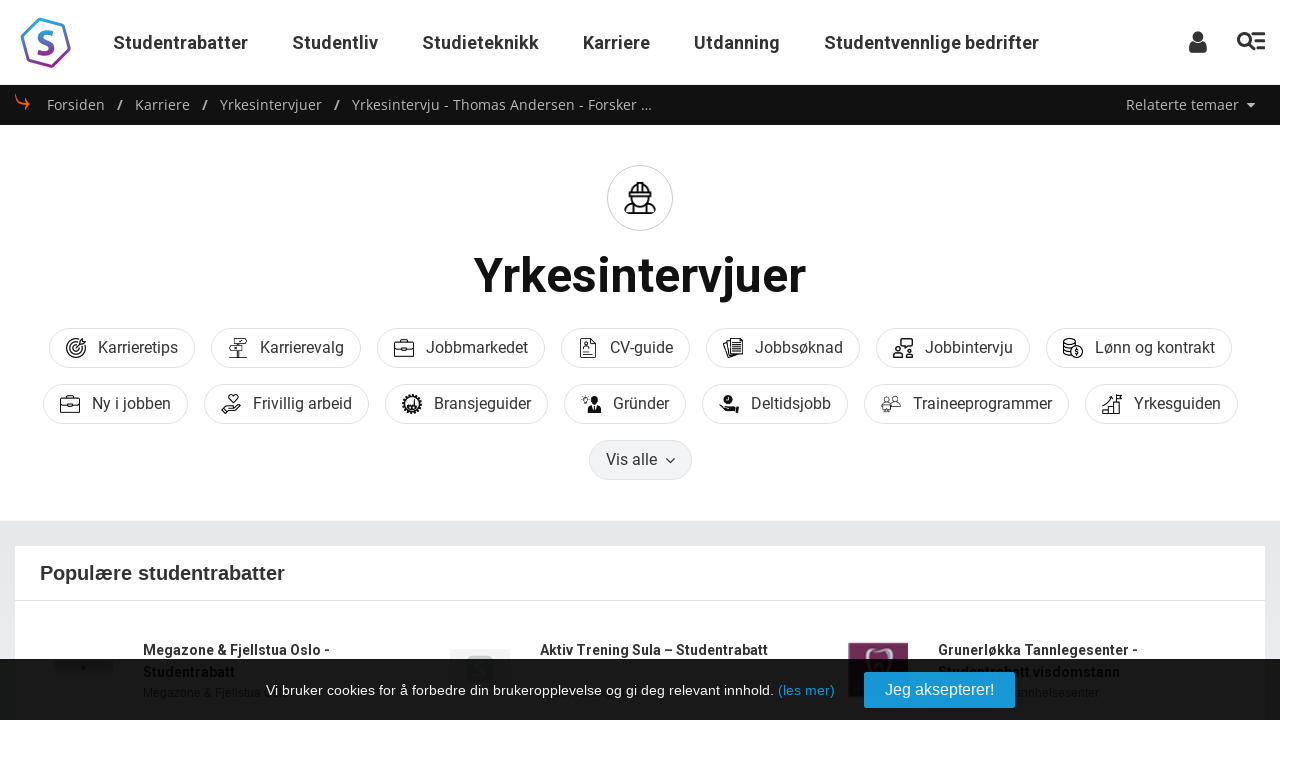

--- FILE ---
content_type: text/html; charset=utf-8
request_url: https://studenttorget.no/index.php?show=4949&expand=4631,4949&artikkelid=8795
body_size: 257240
content:
<!DOCTYPE html>
<html lang="nb-no">
<head data-master="RML" prefix="og: http://ogp.me/ns# fb: http://ogp.me/ns/fb#">
    
    <meta charset="utf-8" />
    
    <meta name="google-site-verification" content="hCitdzTI1M-x3Lvf42K01MHoFI6jP3H3D78Nbnhs2Ag" />
    <meta name="viewport" content="width=device-width, initial-scale=1">
        <!-- Google tag (gtag.js) -->
        <script async src="https://www.googletagmanager.com/gtag/js?id=G-1LJX6R61PL"></script>
        <script>
            window.dataLayer = window.dataLayer || [];
            function gtag() { dataLayer.push(arguments); }
            gtag('js', new Date());

            gtag('config', 'G-1LJX6R61PL');

            gtag('consent', 'default', {
                'ad_storage': 'granted',
                'ad_user_data': 'granted',
                'ad_personalization': 'granted',
                'analytics_storage': 'granted'
            });

            (adsbygoogle = window.adsbygoogle || []).push({
                google_ad_client: "ca-pub-7573432217639770",
                enable_page_level_ads: true
            });

        </script>
        <script async src="//pagead2.googlesyndication.com/pagead/js/adsbygoogle.js"></script>
        <script data-ad-client="ca-pub-7573432217639770" async src="https://pagead2.googlesyndication.com/pagead/js/adsbygoogle.js"></script>
            <script>
                // Hotjar Tracking Code for www.karrierestart.no
                (function (h, o, t, j, a, r) {
                    h.hj = h.hj || function () { (h.hj.q = h.hj.q || []).push(arguments) };
                    h._hjSettings = { hjid: 1986827, hjsv: 6 };
                    a = o.getElementsByTagName('head')[0];
                    r = o.createElement('script'); r.async = 1;
                    r.src = t + h._hjSettings.hjid + j + h._hjSettings.hjsv;
                    a.appendChild(r);
                })(window, document, 'https://static.hotjar.com/c/hotjar-', '.js?sv=');

            </script>

    <link rel="icon" href="/favicon.ico?v=2" />

    <meta name="description" content="Landsdekkende oversikt over studentrabatter, studentfordeler og studentpriser. Søk etter produkter og tjenester med studentrabatt - Studentrabatt er studentenes fordelsside." />
    <meta name="keywords" content="Studentrabatt, studentrabatter, studenttilbud, studentfordeler, studentpriser, studentpris, studentvennlig, rabatter, rabatt, tilbud, skole, student, høgskole, hyskole, universitet" />
    <meta name="copyright" content="© StudentTorget.no. Det er ikke tillatt å kopiere og publisere dette innholdet på andre nettsider uten skriftlig samtykke fra StudentTorget.no" />
    <meta name="format-detection" content="telephone=no">
        <title>Yrkesintervju - Thomas Andersen - Forsker innen medisin</title>

        <meta name="description" content="StudentTorget.no - hele Norges studentportal - studentliv - utdanning - karriere." />

    <meta name="generator" content="StudentTorget.no">
    
    <meta name="keywords" content="særemne, særoppgave, oppgave, bjørnson, ibsen, leksehjelp, lekser, skole, stiler, norsk, engelsk, matematikk, fransk, tysk, naturfag, noveller, analyser, dikt, ungdomsskole, videregående, høyskole, universitet, kåseri, essay, dagbok, leserbrev, eventyr, bokreferat, intervju, temaoppgaver, fortelling, matte, bokanalyser, bokreferater, filmanalyser, filmreferater, kjemi, fysikk, biologi, religion, gymnastikk, gym, IT, kristendom, makroøkonomi, skole, studietips, oppgaveetterlysning, diskusjonsforum, kunnskapslinker, russ, russetorget, utdannelse, utdanning, kunnskap, lære, lærdom, kunnskapsforum, prosjektoppgaver, høgskole, muntlig eksamen, eksamenstips, studentrabatter, studentrabatt, studentfordeler, mønsterbesvarelser, internships, trainee, traineeprogrammer, utenlandsstudier, studier">

    <link href="//fonts.googleapis.com/css?family=Open+Sans:400,700" rel="stylesheet" type="text/css">
    <link href="//fonts.googleapis.com/css?family=Source+Sans+Pro:200,300,400,600,700,400italic" rel="stylesheet" type="text/css">
    <link href='//fonts.googleapis.com/css?family=Roboto:300normal,400normal,700normal' rel='stylesheet' type='text/css'>
    <link href="/content/rootstyles2?v=kzbHieTXKC-lZcOCfN5QFRm9YbJaNpU8OPWDloEO1rw1" rel="stylesheet"/>

    <link href="/Content2/responsiveMenu?v=frXfk7Pq-Arf_qtoBcTrrvC7PAGXlTswqhN6Td7udgQ1" rel="stylesheet"/>

    <link href="/Content2/responsive-master-layout.min.css" rel="stylesheet" type="text/css" />

    <link href='//fonts.googleapis.com/css?family=Source+Sans+Pro:200,300,400,600,700|Roboto:300normal,500normal,700normal,900normal' rel='stylesheet' type='text/css'>

    
    <link type="text/css" rel="stylesheet" href="/Scripts/swiper/css/swiper.min.css">
    
    <meta name="title" content="Yrkesintervju - Thomas Andersen - Forsker innen medisin+" />
    <link href="/Content/ksres.min.css" rel="stylesheet" type="text/css" />
    <link href="/Content/ks-main.min.css" rel="stylesheet" type="text/css" />
    <link href="/Content/ks-portal.min.css" rel="stylesheet" type="text/css" />
    <link href="/Content/article.min.css" rel="stylesheet" type="text/css" />
    <link href="/Content/article-mq.min.css" rel="stylesheet" type="text/css" />
    <link href="/Content/tsrblock.min.css" rel="stylesheet" type="text/css" />
    <link href="/Scripts/prettyPhoto/css/prettyPhoto.css" rel="stylesheet" type="text/css" />
    <link href="/Scripts/bxslider/jquery.bxslider.min.css" rel="stylesheet" />
    <link href="/Scripts/bxslider/ks.bxslider.min.css" rel="stylesheet" />
    <link href="/Content2/tinyMceSTmediaPlugin.css" rel="stylesheet" />
    <link href="/Content/btn.css" rel="stylesheet"/>

    <link href="/Content/buttons.css" rel="stylesheet"/>

    <link href="/Content/ks-candidate.css" rel="stylesheet"/>


    <link href='//fonts.googleapis.com/css?family=Source+Sans+Pro:400,700,900,700italic,900italic|Open+Sans:400italic,600italic,700italic,400,700,600' rel='stylesheet' type='text/css'>

    <link href="/Content/jqueryuithemes?v=Dzl7iiLbbGI4t0XrtYqk_bnpTd_EkCctebdpNObCaPU1" rel="stylesheet"/>

    <link href="/Scripts/swiper/css/swiper.min.css" rel="stylesheet" type="text/css" />

    
    <link href="/Content/blocks.min.css" rel="stylesheet" />
    <link href="/Content/ks-portal.min.css" rel="stylesheet" />
    <link href="/Content2/responsive-article.min.css" rel="stylesheet" />
    <link href="/Content/comp-profile.min.css" rel="stylesheet" />
    <link href="/Content/simple-property-modifications.min.css" rel="stylesheet" />
    <link href="/Content/article-elements.min.css" rel="stylesheet" />
    <style type="text/css">
        .top-image-s {
            margin-bottom: 20px;
            box-sizing: border-box;
        }

        .article-headline h1 {
            font-family: Roboto !important;
            font-size: 70px !important;
            font-weight: 900 !important;
            line-height: normal;
        }

        .article-tagline {
            margin-top: 10px;
        }

        .article-tagline h2 {
            font-family: Roboto;
            font-size: 30px !important;
            font-weight: bold;
            line-height: 42px !important;
        }

        .article-grid {
            display: grid;
            grid-template-columns: auto auto;
            border-top: 1px solid #dfe2e5;
            padding-top: 40px;
            padding-bottom: 40px;
            margin-top: 40px;
        }

        .article-main {
            width: 620px;
            margin-left: 64px;
        }

        .article-main + .related-items {
            margin-left: 172px;
        }

        .article-rcat {
            display: flex;
            flex-direction: column;
        }

        .article-rcat .left-article-cb {
            width: 140px;
            max-width: 140px;
        }

        .article-rcat hr {
            margin: 30px 0;
            height: 1px;
        }

        .article-rcat .rcat_item + .rcat_item {
            margin-top: 32px;
        }

        .article-rcat .rcat_item .rcat_item__label {
            font-family: Roboto;
            font-size: 12px;
            line-height: 14px;
            color: #333;
            margin-bottom: 8px;
            text-transform: uppercase;
        }

        .article-rcat .rcat_item .rcat_item__title {
            display: block;
            font-family: Roboto;
            font-size: 16px;
            font-weight: bold;
            line-height: 24px;
            color: #333;
            margin-bottom: 10px;
        }

        .article-rcat .rcat_item .rcat_item__categories {
            display: flex;
            flex-flow: row wrap;
            margin: -6px;
        }

        .article-rcat .rcat_item .rcat_item_link {
            display: inline-flex;
            align-items: center;
            justify-content: flex-start;
            background: #e6e9ec;
            line-height: 120%;
            padding: 4px 12px;
            margin: 6px;
            border-radius: 2px;
            text-decoration: none;
            box-sizing: border-box;
            max-width: 100%;
        }
        
        .article-rcat .rcat_item .rcat_item_link.rcat_item_link--main {
            font-family: Roboto;
            font-size: 18px;
            font-weight: bold;
            background: transparent !important;
            padding: 0 !important;
            line-height: normal;
            color: #be2b2b !important;
            margin-top: 0;
        }

        .article-rcat .rcat_item .rcat_item_link.rcat_item_link--main span {
            display: block;
            font-family: Roboto;
            font-size: 18px;
            line-height: normal;
            color: #be2b2b !important;
            box-sizing: border-box;
            max-width: 100%;
            word-break: break-word;
        }

        .article-rcat .rcat_item .rcat_item_link:not(.rcat_item_link--main):hover {
            background: #dfe2e5 !important;
            text-decoration: none !important;
        }

        .rcat_item_link + .rcat_item_link {
            margin-left: 8px;
        }

        .article-rcat .rcat_item .rcat_item_link span {
            display: block;
            font-family: Roboto;
            font-size: 14px;
            line-height: 21px;
            color: #666;
            box-sizing: border-box;
            max-width: 100%;
            word-break: break-word;
        }

        .responsive-pagebox.pagebox--home-page-only {
            max-width: 100% !important;
            border-top: 1px solid #dfe2e5;
        }

        .responsive-pagebox.pagebox--home-page-only .articlecontent {
            width: 1250px;
            padding-left: 0;
            padding-right: 0;
            margin: 0 auto;
        }

        .articlecontent-wrapper {
            background: linear-gradient(180deg, rgba(230,233,236,1) 0%, rgba(255,255,255,1) 800px);
        }

        .articlecontent {
            padding-top: 30px !important;
            padding-bottom: 0 !important;
            padding-left: 30px;
            padding-right: 30px;
            margin: 0 auto;
            width: 1250px;
        }

        .cp-ryt-wrp {
            margin: auto;
            width: 92%;
        }

        .main-top {
            padding-top: 0;
            background-image: none;
            background-color: #e6e9ec;
        }

        .main-top .responsive-pagebox.pagebox {
            box-sizing: border-box;
            background: none;
            padding: 0;
            border: none;
            max-width: 100% !important;
        }

        .responsive-pagebox.pagebox .responsive-pagebox.pagebox {
            padding: 0;
        }

        .responsive-pagebox.pagebox.article-bottom-box .t-ribbon {
            margin-top: 30px;
        }

        .article-top-content-block-wrapper {
            width: 100% !important;
            max-width: 1250px !important;
            text-align: left;
            margin: 0 auto;
            border-top: 25px solid transparent;
            border-bottom: 25px solid transparent;
        }

        .article-top-content-block-wrapper .responsive-pagebox.pagebox {
            background: #fff;
        }

        .jobstat {
            display: inline-block;
            width: 230px;
            margin-bottom: 10px;
        }

        .jobstat.jobtype {
            margin-right: 30px;
        }

        .related-items {
            width: 394px;
            max-width: 394px;
            box-sizing: border-box;
        }

        .related-items .ri-block {
            background-color: #f9f9fa !important;
        }

        .related-items .ri-block + .ri-block {
            margin-top: 32px;
        }

        .related-items .ri-header {
            display: flex;
            flex-direction: row;
            align-items: center;
            justify-content: space-between;
            padding: 24px 32px 0;
        }

        .related-items .ri-header .ri-header-text {
            font-family: Roboto;
            font-size: 22px;
            font-weight: 900;
            font-stretch: condensed;
            color: #333;
            line-height: normal;
        }

        .related-items .ri-header .ri-header-icon {
            display: flex;
            flex-direction: row;
            justify-content: center;
            align-items: center;
            width: 32px;
            height: 32px;
            border-radius: 50%;
            background: #333;
        }

        .related-items .ri-header .ri-header-icon i.fa {
            font-size: 16px;
            color: #fff;
        }

        .related-items .ri-content {
            padding: 32px 32px 40px;
        }

        .related-items .sibling-categories .teaser-link .t-img-container .t-headline {
            position: absolute;
            bottom: 0;
            padding: 32px 16px 16px;
            color: #fff;
            font-family: 'Roboto';
            font-size: 18px;
            font-stretch: condensed;
            font-weight: 500;
            text-shadow: 1px 1px black;
            background: rgb(0,0,0);
            background: linear-gradient(0deg, rgba(0,0,0,.4) 0%, rgba(255,255,255,0) 100%);
            width: 100%;
            box-sizing: border-box;
        }

        .related-items .widget {
            background-color: #f2f4f5;
            margin-bottom: 30px;
        }

        .related-items .t-ribbon {
            padding-bottom: 0;
        }

        .related-items .t-ribbon .teaser-small-row {
            margin-bottom: 10px;
        }

        .related-items .t-ribbon .teaser-medium-row {
            margin-bottom: 32px;
        }

        .related-items .t-ribbon .teaser-small-row:last-child,
        .related-items .t-ribbon .teaser-medium-row:last-child {
            margin-bottom: 0;
        }

        .related-items .t-ribbon .teaser-small-row .teaser,
        .related-items .t-ribbon .teaser-medium-row .teaser {
            background-color: #f9f9fa;
        }

        .related-items .t-ribbon .teaser-small-row .teaser .t-info-container {
            padding: 10px 0;
        }

        .related-items .t-ribbon .teaser-small-row .teaser.t-s-123.horizontal .t-info-container {
            padding: 0 0 15px 15px;
        }

        .related-items .t-ribbon .teaser-small-row .teaser .t-info-container .t-headline {
            font-size: 16px !important;
            line-height: 20px !important;
        }

        .related-items .t-ribbon .teaser-small-row .teaser .t-info-container .t-tagline {
            display: none;
        }

        .related-items .t-category {
            display: none;
        }

        .related-items .widget .w-header {
            background-color: #f2f4f5;
            border: none;
            border-radius: 0;
            height: auto;
        }

        .related-items .widget .w-header .cp-ryt-wrp {
            background-color: #f2f4f5;
            border: none;
            border-radius: 0;
            height: auto;
            line-height: normal;
            width: 100%;
            padding: 25px 30px 20px;
            box-sizing: border-box;
        }

        .related-items .widget .w-header .w-txt {
            font-family: Roboto;
            font-size: 20px;
            font-weight: bold;
            line-height: normal;
            color: #333;
            height: auto;
        }

        .related-items .widget .container {
            background: transparent;
            padding: 0 30px 30px 30px;
            overflow: hidden;
            border: none;
            border-radius: 0;
        }

        .related-items .article-companies .new-card-p .new-card-jobs {
            width: auto;
        }

        .related-items .article-companies .new-card-main {
        }

        .related-items .article-companies .companies-slider-cnt {
            width: 100%;
            border: none !important;
            border-radius: 0;
        }

        .related-items .article-companies .new-card-p {
            padding: 0;
        }

        .related-items .article-companies .companies-slider-cnt .bx-wrapper .bx-viewport {
            background-color: transparent;
        }

        .related-items .article-companies .card {
            padding: 0;
            display: block;
            float: left;
            width: 48%;
            height: 200px;
            font-size: 16px;
            text-align: center;
            border: none;
            margin-top: 15px;
            vertical-align: top;
            -moz-box-sizing: border-box;
            -webkit-box-sizing: border-box;
            box-sizing: border-box;
            background: white;
        }

        .related-items .article-companies .card:nth-child(2n) {
            margin-left: 4%;
        }

        .related-items .article-companies .card .card-content {
            color: #333;
            height: auto;
            display: block;
            padding-bottom: 10px;
            margin-top: 15px;
        }

        .related-items .article-companies .card a {
            padding: 10px;
            display: block;
        }

        .related-items .article-companies .card .card-content .job-title {
            font-size: 14px;
            line-height: 18px;
            height: 54px;
            overflow: hidden;
            font-weight: normal;
            text-align: center;
            display: block;
        }

        .related-items .article-companies .card .bottom .date {
            text-transform: uppercase;
            font-size: 12px;
        }

        .article-body * {
            max-width: 730px;
        }

        div#main-story {
            float: none;
            width: 1250px;
        }

        .related-items .new-card-p .card-left {
            float: none;
        }

        .relatedJobs {
            margin-top: 10px;
        }

        .article-top-content-block-wrapper iframe {
            width: 100%;
        }

        .related-items .widget .container.related {
            background-color: #f9f9fa;
        }

        .section-top-teasers .teaser {
            background-color: white;
            padding: 10px;
        }

        .section-top-teasers .teaser-row-4-horizontal .teaser .t-headline {
            font-size: 16px !important;
            line-height: 22px;
            height: 66px;
            overflow: hidden;
        }

        .section-top-teasers .teaser-row-4-horizontal .teaser .t-category {
            display: none;
        }

        .articlecontent .category-text p {
            font-size: 14px;
            line-height: 22px;
            color: white;
        }

        .responsive-pagebox.pagebox .acnt img {
            padding: 0;
        }

        .responsive-pagebox.pagebox .articlecontent .top-image-s img {
            padding: 0;
        }

        hr {
            border: none;
            background-color: #e6e9ec;
            height: 20px;
            margin: 20px -30px;
        }

        .article-announce {
            margin-left: 0;
            margin-bottom: 0;
            float: none;
            min-height: 50px;
            width: 100%;
            overflow: hidden;
        }

        .responsive-pagebox.pagebox.article-bottom-box {
            width: 1250px !important;
            max-width: 1250px !important;
        }
    </style>

    <style>
        .articlecontent ins.adsbygoogle {
            position: relative;
            margin-top: 40px !important;
        }

        ins.adsbygoogle:before {
            display: block;
            content: "artikkelen fortsetter under annonsen";
            color: #999;
            position: absolute;
            top: -30px;
            left: 0;
            right: 0;
            text-align: center;
            font-size: 13px;
        }

        ins.adsbygoogle.lastad:before {
            content: '';
            margin-top: 20px;
            display: none;
        }
    </style>

            <style type="text/css">
            #top-padding {
                padding-top: 0;
            }
        </style>
            
    <style type="text/css">
        a.menu-link.menu-link-magazine {
            background-color: #337ab7;
        }

        #top-padding {
            overflow: hidden;
        }

        .articlecontent .ila > p {
            margin: 0;
            padding: 0;
        }

        .relatedJobs, .relatedJobs330 {
            margin-bottom: 20px;
        }

            .relatedJobs h3 {
                background: white;
                padding: 1em;
                border-bottom: 1px solid #e3e4e6;
                overflow: hidden;
            }

                .relatedJobs h3 .more {
                    color: #55b9ea;
                    float: right;
                    font-size: 16px;
                    font-weight: normal;
                }

            .relatedJobs330 .card-s {
                color: #777;
                padding: 5px;
                border-bottom: 1px solid #AAA;
            }

            .relatedJobs .card-s {
                float: left;
            }

                .relatedJobs .card-s:last-child {
                    margin-right: 0;
                }

            .relatedJobs .card-info .card-caption,
            .relatedJobs330 .card-info .card-caption {
                font-weight: bold;
                color: #0AF;
            }

            .relatedJobs .card-info .card-caption, .relatedJobs .card-info .company-link,
            .relatedJobs330 .card-info .card-caption, .relatedJobs330 .card-info .company-link {
                font-size: 14px;
                line-height: 18px;
                white-space: nowrap;
                -ms-text-overflow: ellipsis;
                -o-text-overflow: ellipsis;
                text-overflow: ellipsis;
                overflow: hidden;
                display: block;
                margin-right: 0;
            }

            .relatedJobs .card-info .company-link {
                line-height: 26px;
            }

            .relatedJobs .company-link, .relatedJobs330 .company-link {
                color: #777;
            }

            .relatedJobs .card-s .card-info {
                margin-left: 76px;
                padding: 0;
            }

            .relatedJobs .card-info .company-link {
                line-height: 26px;
            }

            .relatedJobs .company-link, .relatedJobs330 .company-link {
                color: #777;
            }

            .relatedJobs .card-s .card-img {
                padding: 8px;
                border: 1px solid #e3e4e6;
                margin: 0;
            }

            .relatedJobs .job-row:after {
                content: '';
                display: block;
                clear: both;
                visibility: hidden;
            }

            .relatedJobs .card-s.last {
                margin-right: 0;
            }

            .relatedJobs .card-info .company-link {
                font-weight: normal;
            }

        .container.related .t-headline {
            font-size: 16px;
        }

        .container.related .t-tagline {
            font-size: 13px;
            line-height: normal;
        }

        .relatedJobs div.card-s {
            border-bottom: none;
            padding: 0;
        }

        .responsive-pagebox.pagebox img {
            padding-top: 0;
            padding-bottom: 0;
        }
    </style>


    <script type="text/javascript">
        function resizeIframe(obj) {
            obj.style.height = obj.contentWindow.document.body.scrollHeight + 'px';
        }
    </script>
    <script src="//maps.googleapis.com/maps/api/js?key=AIzaSyAaetFxXGqIVUJgOe4DCaby9tGcSpHvkvo&v=3.exp&language=no&libraries=places"></script>
    <script src="/bundles/modernizr?v=inCVuEFe6J4Q07A0AcRsbJic_UE5MwpRMNGcOtk94TE1"></script>
<script src="/bundles/jquery?v=TkCTPYALi8G0vpNSGeONOkLukqgAWYIV1FyApdsAlZI1"></script>
<script src="/bundles/signalr?v=SaPC5neW_96zhqiCgfD3gM4RLmT4-zuZRof5NwQw8dM1"></script>

    <script src="/Scripts/swiper/js/swiper.min.js" type="text/javascript"></script>

    <script type="text/javascript" src="/Content2/responsive-ticker-iframe.min.js"></script>

    <script src="/content2/responsive-ticker-iframe.js" type="text/javascript"></script>
    <script type="text/javascript" src="/Scripts/vimeo-player.js"></script>

    <script type="text/javascript" src="/signalr/hubs"></script>

    <script src="/Content2/responsiveMenuScript?v=H5AxZVConY_lB8qkvXMEglHn51gWN0dwwN8TbOZknko1"></script>


    <!-- es -->
    
    <script src="/bundles/util?v=0UeeLizLJPCaOe0H0_XYtvQGGaH2YKjJAVcdRy_-G601"></script>


    <script type="text/javascript" src="/Scripts/prettyPhoto/jquery.prettyPhoto.min.js"></script>
    <script type="text/javascript" src="/scripts/jwplayer/jwplayer.js"></script>
    <script type="text/javascript" src="/Scripts/bxslider/jquery.bxslider.min.js"></script>
    <script type="text/javascript" src="/Scripts/n-ks-dotdotdot.show-more-btn-text.min.js"></script>
    <script type="text/javascript" src="/Scripts/scroll-out.min.js"></script>
    <script src="/Scripts/swiper/js/swiper.min.js" type="text/javascript"></script>

        <meta property="og:title" content="Yrkesintervju - Thomas Andersen - Forsker innen medisin" />
        <meta property="og:type" content="article" />
        <meta property="og:url" content="https://studenttorget.no/index.php?show=4949&expand=4631,4949&artikkelid=8795" />
        <meta property="og:image" content="https://studenttorget.no/UserFiles/content/st/Skribenter_Anita_Gudbrandsen/yrke_forsker_468.jpg" />
        <meta property="og:site_name" content="studenttorget.no" />
        <meta property="og:description" content="Leder forskningsgruppe som studerer proteiner og kreftceller." />
        <meta property="fb:admins" content="100001911987423" />
        <meta property="fb:app_id" content="1696203824034119" />
            <meta name="twitter:title" content="Yrkesintervju - Thomas Andersen - Forsker innen medisin" />
        <meta name="twitter:card" content="summary" />
        <meta name="twitter:site" content="@studenttorget" />
        <meta name="twitter:url" content="https://studenttorget.no/index.php?show=4949&expand=4631,4949&artikkelid=8795" />
        <meta name="twitter:image" content="https://studenttorget.no/UserFiles/content/st/Skribenter_Anita_Gudbrandsen/yrke_forsker_468.jpg" />
        <meta name="twitter:description" content="Leder forskningsgruppe som studerer proteiner og kreftceller." />
            <meta name="title" content="Yrkesintervju - Thomas Andersen - Forsker innen medisin" />
            <meta name="description" content="Leder forskningsgruppe som studerer proteiner og kreftceller." />

    <script type="text/javascript">
        /* Countdown time update script */
        function CountDownTimer(id, dt) {
            var end = new Date(dt);

            var _second = 1000;
            var _minute = _second * 60;
            var _hour = _minute * 60;
            var _day = _hour * 24;
            var timer;

            function showRemaining() {
                var now = new Date();
                var distance = end - now;
                if (distance < 0) {
                    clearInterval(timer);
                    return;
                }

                var days = Math.floor(distance / _day);
                var hours = Math.floor((distance % _day) / _hour);
                var minutes = Math.floor((distance % _hour) / _minute);
                var seconds = Math.floor((distance % _minute) / _second);

                document.getElementById('counter-days-' + id).innerHTML = days < 10 ? '0' + days : days;
                document.getElementById('counter-hours-' + id).innerHTML = hours < 10 ? '0' + hours : hours;
                document.getElementById('counter-minutes-' + id).innerHTML = minutes < 10 ? '0' + minutes : minutes;
                document.getElementById('counter-seconds-' + id).innerHTML = seconds < 10 ? '0' + seconds : seconds;
            }

            timer = setInterval(showRemaining, 1000);
        }

        $(function () {
                
                    //var po = document.createElement('script'); po.type = 'text/javascript'; po.async = true;
                    //po.src = 'https://apis.google.com/js/plusone.js';
                    //var s = document.getElementsByTagName('script')[0]; s.parentNode.insertBefore(po, s);
                    window.___gcfg = {
                        lang: 'nb-NO',
                        parsetags: 'onload'
                    };
                    (function (d, s, id) {
                        var js, fjs = d.getElementsByTagName(s)[0];
                        if (d.getElementById(id)) return;
                        js = d.createElement(s); js.id = id;
                        js.src = "//connect.facebook.net/nb_NO/all.js#xfbml=1&appId=1696203824034119";
                        fjs.parentNode.insertBefore(js, fjs);
            }(document, 'script', 'facebook-jssdk'));
                

            /* Init article ticker slideshow */
            $(".ks-slider").each(function (i, e) {
                var ssid = $(e).data("ssid");
                $.ajax({
                    url: "/CMS/CMSControls/Slideshow",
                    data: { id:ssid },
                    type: "get",
                    success: function (data, status, xhr) {
                        $(e).html(data);
                    }
                });
            });

            /* Init image gallery prettyPhoto */
            $(".gallery-template div[role='img'], .article_custom_gallery div[role='img']").prettyPhoto({
                social_tools: "", deeplinking: false,
            });

            /* Image gallery description dotdotdot */
            $('.gallery-description[data-expander="true"]').each(function () {
                var showMoreLink = $("<a>");
                showMoreLink.prop('href', 'javascript:void(0)');
                showMoreLink.addClass('show-more');
                showMoreLink.html('Vis mer<i class="fa fa-angle-down"></i>');
                $(this).append(showMoreLink);
                $(this).dddShowMoreBtnText(48, "a.show-more");
            });

            /* Init article countdown blocks */
            if ($('.article_countdown').length > 0) {
                $('.article_countdown').each(function (index) {
                    var elem = $(this)[0];
                    var id = elem.getAttribute('data-id');
                    var date = elem.getAttribute('data-date');
                    var time = elem.getAttribute('data-time');
                    var dateStr = date + ' ' + time;
                    var dt = new Date(dateStr);
                    CountDownTimer(id, dt);
                });
            }

            /* Content block background image slideshow */
            function cycleBgImages(id) {
                var id = '#' + id + ' ';

                if ($(id + '.bg-img').length > 1) {
                    setInterval(function () {
                        var $active = $(id + '.bg-img.active');
                        var $next = ($active.next().length > 0) ? $active.next() : $(id + '.bg-img:first');
                        $next.css('z-index', 2); //move the next image up the pile
                        $active.fadeOut(1500, function () { //fade out the top image
                            $active.css('z-index', 1).show().removeClass('active'); //reset the z-index and unhide the image
                            $next.css('z-index', 3).addClass('active'); //make the next image the top one
                        });
                    }, 6000);
                }
            }

            $('.block-image-bg[data-bg-type="image"]').each(function (index, item) {
                cycleBgImages($(item).attr('id'));
            });

            /* Article content scroll in/out effect init */
            if ($('.content-block[data-scroll]').length > 0) {
                ScrollOut({
                    cssProps: {
                        visibleY: true,
                        viewportY: true,
                        scrollPercentY: true
                    }
                });
            }
        });
    </script>
    
    <script src="/Scripts/jquery.dotdotdot.min.js" type="text/javascript"></script>
    <script type="text/javascript">
            
            _gaq.push(["_trackEvent", "Articles", "Read", "8795 Yrkesintervju - Thomas Andersen - Forsker innen medisin (1250R)", 8795]);
            
    </script>



    <!-- /es -->
<script>
        $(function () {
            $(document).ajaxSend(function (e, xhr, settings) {
                settings._target = $(e.target.activeElement);
                if (settings._target[0].tagName == "BODY") {
                    return;
                }
                $(settings._target).css("pointer-events", "none");
            });
            $(document).ajaxComplete(function (e, xhr, settings) {
                if (settings._target) {
                    settings._target.css("pointer-events", "auto");
                }
            });

            if ("-ms-user-select" in document.documentElement.style && navigator.userAgent.match(/IEMobile\/10\.0/)) {
                var msViewportStyle = document.createElement("style");
                msViewportStyle.appendChild(
                    document.createTextNode("@-ms-viewport{width:auto!important}")
                );
                document.getElementsByTagName("head")[0].appendChild(msViewportStyle);
            }
            window.onresize = function () {
                $("#m1").html($(window).width().toString() + " x " + $(window).height().toString());
            }

            // Getting href hash tag
            var href = window.location.href;
            var hashTagIndex = href.indexOf('#');
            var str = href.substring(hashTagIndex + 1, href.length);
            var tag = "resetpassword";
            if (str.toLowerCase() === tag) {
                $.ajax({
                    method: 'GET',
                    url: '/ResetPassword',
                    success: function (response) {
                        $('#enquiry-dlg').html(response);
                    }
                });
            }
        });

        $(function () {
            if (navigator.userAgent.match(/Trident\/7\./)) {
                $('body').on("mousewheel", function () {
                    event.preventDefault();
                    var wd = event.wheelDelta;
                    var csp = window.pageYOffset;
                    window.scrollTo(0, csp - wd);
                });
            }


            unveilCallback = function (element) {

            };
            if (typeof $.fn.unveil == "function") {
                $(".t-img-container, img[data-src], [data-bg], iframe[data-src]").unveil(500, unveilCallback);
            }

            if (typeof $.fn.bgGifHover === "function") {
                setTimeout(function () {
                    $('.teaser .t-img-container[data-autoplay="False"]').bgGifHover({
                        autoplay: false
                    });
                }, 2000);
            }
        });

        function goTo(target, t) {
            if (t == null) {
                t = 1000;
            }

            var time = parseInt(t) == NaN ? 1000 : parseInt(t);
            if (target) {
                $('body,html').animate({ scrollTop: $(target).offset().top - 150 }, time);
            }
        };
        //Set sticky footer on mobile
        function setStickyMobileFooter() {
            var windowHeight = $(window).height() || 200;
            var footerHeight = $('footer').height() || 0;
            var headerHeight = $('#shdr-out').height() || 0;
            $('.main-top').css('min-height', (windowHeight - footerHeight - headerHeight));
        }
</script>

</head>
<body>


    <!-- Privacy settings popup -->

        <div class="hide-for-tablet">
            
        </div>

    

    <div id="bc"></div>



<div id="shdr-out" class="portal-page-header portal-page-header">
    <div id="shdr" style="width:100%">
        <div id="account-menu" class="account_menu">

<div class="preloader_header" id="PreloadHeader">
    <i class="fa fa-spinner fa-pulse fa-2x"></i>
</div>
<div id="responsive-menu" class="anonymous-menu blue-menu">
    <div class="menu_cnt">


<div class="comm_menu">
    <a class="comm_menu__link comm_menu__link--brand" href="/">
        <div class="brand_logo_box">
            <div class="brand_logo_small brand_logo_small--main"></div>
        </div>
        
    </a>
    <a class="comm_menu__link menu-link-jobmarket" href="/studentrabatter">
        <span class="comm_menu__icon fa fa-percent"></span>
        <span class="comm_menu__label">Studentrabatter</span>
        
    </a>
    <a class="comm_menu__link menu-link-company" href="/studentliv">
        <span class="comm_menu__icon fa fa-star-o"></span>
        <span class="comm_menu__label">Studentliv</span>
        
    </a>
    <a class="comm_menu__link menu-link-meetingplace" href="/skole">
        <span class="comm_menu__icon fa fa-lightbulb-o"></span>
        <span class="comm_menu__label">Studieteknikk</span>
        
    </a>
    <a class="comm_menu__link menu-link-magazine" href="/karriere">
        <span class="comm_menu__icon fa fa-crosshairs"></span>
        <span class="comm_menu__label">Karriere</span>
        
    </a>
    <a class="comm_menu__link menu-link-portal" href="/utdanning">
        <span class="comm_menu__icon fa fa-graduation-cap"></span>
        <span class="comm_menu__label">Utdanning</span>
        
    </a>
    <a class="comm_menu__link menu-link-company-search" href="/studentrabatter/tilbud">
        <span class="comm_menu__icon fa fa-trophy"></span>
        <span class="comm_menu__label">Studentvennlige bedrifter</span>
        
    </a>
</div>

<a class="button_expander hide" href="javascript:;">
    <i class="fa fa-caret-down"></i>
</a>

<div class="comm_menu_hidden hide"></div>
<div class="personalize_box" id="PersonalizeBox">

    <!-- Personalize button -->
    <div id="PersonalizeLoad"></div>
</div>

    <script>
        $(".js_header_personalize_button").on({
            mouseenter: function () {
                $(".js_personalize_tooltip").show();
            },
            mouseleave: function () {
                $(".js_personalize_tooltip").hide();
            }
        })
    </script>

        <div class="helper_box">
            <a class="helper_link" id="nav-login" href="javascript:ShowLogin();">
                <i class="fa fa-user helper_link__icon"></i>
            </a>
            <a class="helper_link" id="nav-menu" href="javascript:;">
                <i class="fa helper_link__icon icon_menu_search"></i>
                <i class="fa fa-close helper_link__icon"></i>
            </a>
        </div>
    </div>
</div>


<style>
    #collapse-login-form .error > div {
        background-color: #C14140;
        color: white !important;
        border-radius: 5px;
        padding: 9px 0 9px 14px;
        font-family: Tahoma;
        font-size: 14px;
        margin-bottom: 20px;
        text-align: left;
    }
    #login-cntr .row-center {
        height: auto;
    }

    .login-input-errorborder {
        border: 2px solid #C14140 !important;
    }
    input:-webkit-autofill {
        -webkit-box-shadow: 0 0 0px 1000px white inset;
    }

    .show-password {
        position: relative;
        background-color: white;
        width: 36px;
        height: 36px;
        margin: 4px;
        border-radius: 2px;
        display: none;
    }

    .img-element-show-password {
        vertical-align: top;
        border-top-left-radius: 0;
        border-bottom-left-radius: 0;
        border-bottom-right-radius: 4px;
        border-top-right-radius: 4px;
        width: 42px;
        background-color: white;
        height: 44px;
        line-height: 44px;
        display: inline-block;
        cursor: pointer;
    }

</style>

<div id="login-cntr" class="collapse-box" style="display:none;">
    <div class="row-center" style="text-align:center;">
        <div id="step1auth" class="login-cnt">
<form action="/AjaxLogin?opcode=7263ee5e4e044598928f1185acd8dd2b" data-ajax="true" data-ajax-begin="LoginBegin" data-ajax-complete="LoginComplete" data-ajax-failure="handleAjaxError" data-ajax-method="POST" data-ajax-success="LoginResult" id="collapse-login-form" method="post" style="margin-bottom:14px">                <input type="hidden" name="fingerprint" id="fp-id"/>
                <h3 id="LoginTitle">Logg inn</h3>
                <div class="login-input">
                    <div class="img-element" style="width: 49px;">
                        <i class="fa fa-envelope-o"></i>
                    </div>
                    <input data-val="true" data-val-length="UserName maksimal lengde er 128" data-val-length-max="128" data-val-required="Feltet er påkrevd." id="UserName" name="UserName" placeholder="Brukernavn" style="max-width:252px;" tabindex="-1" type="text" value="" />
                    <span class="field-validation-valid" data-valmsg-for="UserName" data-valmsg-replace="true"></span>
                    <div style="clear:both;"></div>
                </div>
                <div class="login-input" oninput="showPasswordIcon()">
                    <div class="img-element" style="width:49px">
                        <i class="fa fa-key"></i>
                    </div>
                    <input data-show="false" data-val="true" data-val-length="Må være på minst 3 tegn" data-val-length-min="3" data-val-required="Feltet er påkrevd." id="LoginPassword" name="Password" placeholder="Passord" style="max-width:192px;" type="password" />
                    <div class="img-element-show-password" style="width:59px">
                        <div class="show-password">
                            <i class="icon show-hide-password"></i>
                        </div>

                    </div>
                    <span class="field-validation-valid min-length" data-valmsg-for="Password" data-valmsg-replace="true"></span>
                </div>
                    <div class="error"></div>
                <div class="login-remember" style="text-align: left; margin-bottom:18px;">
                    <input id="RememberMe" name="RememberMe" style="margin-right:10px;" type="checkbox" value="true" /><input name="RememberMe" type="hidden" value="false" />
                    <label for="RememberMe">Husk meg</label>
                    <a class="forgot-password" id="forgot-password" href="javascript:;">
                        Glemt passord?
                    </a>
                </div>
                <div class="login_btn_wrapper" style="position:relative">
                    <i class="fa fa-spinner fa-pulse fa-2x login_btn_loading"></i>
                    <input type="submit" id="step1submit" class="login-btn js_login_btn_loading" value="Logg inn">
                </div>
</form>
            <a class="bottom-link reg-new-account" href="/registrering">
                Registrer ny bruker
            </a>
        </div>

        
        <div id="step2-auth-method" class="login-cnt" style="display: none">
            <div><i class="fa fa-lock"></i></div>
            <h3>2 stegs verifisering</h3>
            <div id="auth-method-alt-label" style="display: none;">
                Som et ekstra sikkerhetstiltak m&#229; du verifisere din tilgang. Vennligst velg et av alternativene nedenfor for &#229; motta en engangskode:
            </div>
            <div id="auth-method-label" style="display: none;">
                Som et ekstra sikkerhetstiltak m&#229; du verifisere din tilgang.
                <div>
                    Vi sender en <span id="auth-delivery-method"></span> med engangskode til <span id="auth-delivery-address"></span>
                </div>
            </div>
<form action="/Account/SendVerificationCode" data-ajax="true" data-ajax-begin="SendCode_Begin" data-ajax-complete="SendCode_Complete" data-ajax-method="POST" data-ajax-success="SendCode_Success" id="step2-auth-method-form" method="post">                <input type="hidden" name="UserName" />
                <input type="hidden" name="opcode" value="7263ee5e4e044598928f1185acd8dd2b" />
                <div style="margin:15px 0;display:none" class="js-auth-method" data-dmode="2">
                    <label>
                        <input type="radio" name="rb-method" value="2" /> Via SMS til <span class="masked-address"></span>
                    </label>
                </div>
                <div style="margin:15px 0;display:none" class="js-auth-method" data-dmode="1">
                    <label>
                        <input type="radio" name="rb-method" value="1" /> Via E-post til <span class="masked-address"></span>
                    </label>
                </div>
                <input type="hidden" id="auth-method" name="method" />
                <div class="login_btn_wrapper" style="position:relative;margin-top:30px">
                    <i class="fa fa-spinner fa-pulse fa-2x login_btn_loading"></i>
                    <button type="submit" id="btnSendCode" class="login-btn js_login_btn_loading">Fortsett
                        <i class="fa fa-angle-right"></i>
                    </button>
                </div>
</form>        </div>

        <div id="step2-auth-confirm" class="login-cnt" style="display: none">
<form action="/Account/ConfirmCode" data-ajax="true" data-ajax-begin="ConfirmCode_Begin" data-ajax-complete="ConfirmCode_Complete" data-ajax-method="POST" data-ajax-success="ConfirmCode_Success" id="step2-auth-form" method="post" style="margin-bottom: 14px;">                <input type="hidden" name="UserName" />
                <input type="hidden" name="RememberMe" />
                <input type="hidden" name="opcode" value="7263ee5e4e044598928f1185acd8dd2b" />
                <input type="hidden" name="fingerprint" id="fp-id-confirm"/>
                <h3>Verifisering</h3>
                <div style="margin:15px 0;">
                    Engangskode er sendt til
                    <div style="margin:15px 0;" id="sent-to"></div>
                    skriv inn koden for &#229; fullf&#248;re innlogging
                </div>
                <div class="login-input">
                    <i class="fa fa-key"></i>
                    <div class="login-input-wrap">
                        <input id="AuthCode" name="AuthCode" placeholder="Engangskode" tabindex="-1" type="text" value="" />
                    </div>
                </div>
                <div class="login-remember" style="text-align: left; margin-bottom:18px;">
                    <input id="RememberDevice" name="RememberDevice" style="margin-right:10px;" type="checkbox" value="true" /><input name="RememberDevice" type="hidden" value="false" />
                    <label for="RememberDevice">Husk meg på denne enheten i 20 dager</label>
                </div>
                <div id="auth-code-info" style="display: none;margin:15px 0;">
                    <span id="auth-code-valid" class="login error"></span>
                    <a href="javascript:;" id="resend-code" style="color:#0af"> Send ny kode</a>
                </div>
                <div class="login_btn_wrapper" style="position:relative">
                    <i class="fa fa-spinner fa-pulse fa-2x login_btn_loading"></i>
                    <input type="submit" id="step2submit" class="login-btn js_login_btn_loading" value="Fullf&#248;r">
                </div>
                <div class="login-timer" style="padding-top:10px;">
                    Koden utl&#248;per om <span id="login-timer">15:00</span>
                </div>
</form>        </div>
        <div id="auth-success" class="login-cnt" style="display: none;">
            <div style="margin:15px 0">
                <i class="fa fa-check" style="font-size:60px;color:#20b95e"></i>
            </div>
            <h3 style="color: #20b95e">Verifisering fullf&#248;rt</h3>
            <div style="margin:15px 0;">
                Du blir n&#229; videresendt til din konto
            </div>
        </div>
        
    </div>
</div>
<script type="text/javascript">
    var timeoutInterval = 0;
    var hintTimeout = 0;
    function startCountdown(element, timeout) {

        var then = Date.now() + timeout * 1000;

        hintTimeout = window.setTimeout(function () {
            $("#auth-code-valid").removeClass("login error");
            $("#auth-code-valid").text("Ikke mottatt koden?");
            $("#auth-code-info").show();
        }, 30 * 1000);

        var timeoutInterval = window.setInterval(function () {
            var now = Date.now();

            if (then >= now) {

                var diff = parseInt((then - now) / 1000);
                var minutes = parseInt(diff / 60);
                var seconds = diff % 60;
                var s = seconds.toString();
                if (seconds < 10) {
                    s = "0" + s;
                }
                $(element).html(minutes.toString() + ":" + s);
            }
            else {
                window.clearInterval(timeoutInterval);
            }
        }, 1000);
    }
    function clearLoginErrors() {
        $('.login-cnt .error').html('');
        $('.login-input').removeClass('login-input-errorborder');
        $('#LoginPassword').val('');
    }

    function LoginBegin() {
        $("#step1submit").css("pointer-events", "none");
        if ($("#collapse-login-form").validate().form()) {
            $(".login_btn_loading").show();
        }
        setTimeout(clearLoginErrors, 2500);
    }
    function LoginResult(json) {
        if (json.step2 == true) {
            $("#step1auth").hide();

            $("#step2-auth-method-form [name='UserName']").val($("#step1auth #UserName").val());
            if (json.methods.length > 1) {
                $("#auth-method-alt-label").show();
                $("#step2-auth-method-form .js-auth-method").hide();
                for (i = 0; i < json.methods.length; i++) {
                    var el = $(".js-auth-method[data-dmode='" + json.methods[i].deliveryMode + "']");
                    el.show();
                    el.find(".masked-address").text(json.methods[i].address);
                }
            } else {
                $("#auth-method-label").show();
                $("#auth-method").val(json.methods[0].deliveryMode);
                switch (json.methods[0].deliveryMode) {
                    case 1:
                        $("#auth-delivery-method").text("E-post");
                        break;
                    case 2:
                        $("#auth-delivery-method").text("SMS");
                        break;
                    default:
                        break;
                }
                $("#auth-delivery-address").text(json.methods[0].address);
            }
            $("#step2-auth-method").show();
            return;
        }
        if (json.success == true) {
            window.location.href = json.redirect;
        }
        else {
            if (json.reset) {
                resetPassword(true);
                return;
            }
            $(".login_btn_loading").hide();
            $("#collapse-login-form .error").html('');
            for (var i = 0; i < json.errors.length; i++) {
                var val = json.errors[i];
                $("#login-cntr .login-input").addClass('login-input-errorborder');
                $("#collapse-login-form .error").append("<div><span style='opacity:.7'>" + val + "</span></div>");
            }
        }
    }
    function LoginComplete() {
        $("#step1submit").css("pointer-events", "auto");
        $(".login_btn_loading").hide();
    }

    function ConfirmCode_Begin() {
        window.clearTimeout(hintTimeout);
        $("#auth-code-info").hide();
        $("#auth-code-error").html("");
        $(".login_btn_loading").show();
        $("#step2submit").css("pointer-events", "none");
    }
    function ConfirmCode_Complete() {
        $(".login_btn_loading").hide();
        $("#step2submit").css("pointer-events", "auto");
    }

    function ConfirmCode_Success(json) {
        if (json.success) {
            $("#step2-auth-confirm").hide();
            $("#auth-success").show();
            window.location.href = json.redirect;
        } else {
            $(".login_btn_loading").hide();
            $("#collapse-login-form .error").html('');
            for (var i = 0; i < json.errors.length; i++) {
                var val = json.errors[i];
                $("#login-cntr .login-input").addClass('login-input-errorborder');
                $("#auth-code-valid").addClass("login error");
                $("#auth-code-valid").html("");
                $("#auth-code-valid").append("<div><span>" + val + "</span></div>");
            }
            $("#auth-code-info").show();
        }
    }

    function SendCode_Begin() {
        $(".login_btn_loading").show();
        $("#btnSendCode").css("pointer-events", "none");
    }

    function SendCode_Complete() {
        $("#btnSendCode").css("pointer-events", "auto");
        $(".login_btn_loading").hide();
    }

    function SendCode_Success(json) {
        if (json.success) {
            $("#step2-auth-method").hide();
            $("#sent-to").text(json.deliveryAddress);
            $("#step2-auth-confirm").show();
            $("#AuthCode").focus();
            startCountdown($("#login-timer"), 15 * 60);
            $("#step2-auth-form [name='UserName']").val($("#step1auth #UserName").val());
            $("#step2-auth-form [name='RememberMe']").val($("step1auth #RemeberMe").val());
        }
    }

    function handleAjaxError(ajaxContext) {
        var response = ajaxContext.statusText;
        var statusCode = ajaxContext.status;
        $(".login_btn_loading").hide();
        $("#login-cntr .login-input").addClass('login-input-errorborder');
        var error = "Foresp&#248;rsel feilet, statuskode: " + statusCode + ". Respons: " + response;
        $("#collapse-login-form .error").html("<div><span style='opacity:.7'>" + error + "</span></div>");
    }

    function clearFormInfo(form) {
        form.find('#UserName').val('');
        form.find('#LoginPassword').val('');
        form.find('#RememberMe').prop("checked", false);

        //if ($("#login-cntr .login-input").hasClass('login-input-errorborder')) {
        //    $("#login-cntr .login-input").removeClass('login-input-errorborder');
        //}
        $('.show-password').css("display", "none");
        $("#LoginPassword").attr("type", "password");
        $("#LoginPassword").attr('data-show', 'false');
        $('.show-password').css("background-color", "white");
    }
    function hideFormError(form) {
        var validator = form.validate();
        var errors = form.find(".field-validation-error span");

        errors.each(function() { validator.settings.success($(this)); });
        validator.resetForm();
        $('.error').text('');
    }

    function showPasswordIcon() {
        if ($("#LoginPassword").val() !== "") {

            $('.show-password').css("display", "block");

        }
        else {
            $('.show-password').css("display", "none");

        }
    }

    $('#account-menu').on('click', '#search', function () {
        clearFormInfo($("#collapse-login-form"));
        hideFormError($("#collapse-login-form"));
        $(".login_btn_loading").hide();
    });

    var fp = new Fingerprint();
    $("#fp-id,#fp-id-confirm").val(fp.get());

    function GetIEVersion() {
        var sAgent = window.navigator.userAgent;
        var Idx = sAgent.indexOf("MSIE");

        
        if (Idx > 0)
            return parseInt(sAgent.substring(Idx + 5, sAgent.indexOf(".", Idx)));
        
        else if (!!navigator.userAgent.match(/Trident\/7\./))
            return 11;
        else
            return 0; 
    }
    $(function () {
        if (GetIEVersion() > 0)
        {
            if ($("#LoginPassword").val() !== "") {

                $('.show-password').css("display", "block");
            }
            else  {
                $('.show-password').css("display", "none");
            }

        }
        else {
            $('.img-element-show-password').css("display", "none");
            $('#LoginPassword').width(252);
            $('#LoginPassword').css("max-width", 252);
            $('#LoginPassword').css("padding-right", 10);
        }

        $("#login-cntr").on("click", "#forgot-password", function () {
            resetPassword();
        });

        $('.show-password').click(function () {
            if ($("#LoginPassword").val() !== null || $("#LoginPassword").val() !== "") {
                if ($("#LoginPassword").attr('data-show') === 'false') {
                    $("#LoginPassword").attr("type", "text");
                    $("#LoginPassword").attr('data-show', "true");
                    $('.show-password').css("background-color", "#E5E5E5");
                }
                else {
                    $("#LoginPassword").attr("type", "password");
                    $("#LoginPassword").attr('data-show', 'false');
                    $('.show-password').css("background-color", "white");
                }
            }
        });
        $("[name='rb-method']").change(function () {
            $("#auth-method").val($("[name='rb-method']:checked").val());
        });
        $("#resend-code").click(function () {
            window.clearTimeout(hintTimeout);
            window.clearInterval(timeoutInterval);
            $("#step2-auth-confirm").hide();
            $("#step2-auth-method").show();
            window.clearInterval(timeoutInterval);
        });
    });

    function resetPassword (fr) {
        var postdata = {};
        if (fr) {
            postdata.fr = 1
        }
        $.ajax({
            url: "/ResetPassword",
            type: "get",
            data: postdata,
            success: function (data, status, xhr) {
                $("#enquiry-dlg").html(data);
            }
        })
    }
</script>


<div id="menu-cntr" class="collapse-box" style="display:none; overflow: auto;">
    <div class="row-center" style="line-height: 126px;">
        <script type="text/javascript">
            function mval() {
                if ($("#navSearchText").val() && $("#navSearchText").val().trim().length == 0) {
                    return false;
                }
            }
        </script>
        
        <form action="/search/" id="navSearchForm" onsubmit="return mval();">
            <input type="text" class="mc-srh" placeholder="Søk i hele StudentTorget.no" name="term">
            <button type="submit" class="mc-btn" onclick="return mval();">
                <i class="fa fa-search"></i>
            </button>
        </form>
    </div>
    <div class="mc-divider topdivider" style="display:none"></div>

    <div class="row-center" style="text-align:left;">
        <div class="menu-data-item">
            <a href="/studentrabatter">
                <h3>Studentrabatter</h3>
            </a>
            <a href="/studentrabatter/-/helse/lege-tannlege/all">Tannlege</a>
            <a href="/studentrabatter/-/kropp-velvare/frisor-harpleie/all">Frisør</a>
            <a href="/studentrabatter/-/kropp-velvare/hudpleie-velvare/all">Hudpleie</a>
            <a href="/studentrabatter/-/sport-fritid/trening-helsestudio/-/">Trening</a>
            <a href="/studentrabatter/-/underholdning/underholdn-aktiv/-/">Underholdning</a>
            <a href="/studentrabatter">Vis alle</a>
        </div>
        <div class="mc-divider responsivedevider" style="display:none;"></div>
        <div class="menu-data-item">
            <a href="/studentliv"><h3>Studentliv</h3></a>
            <a href="/studentokonomi">Studentøkonomi</a>
            <a href="/livsstil">Helse og livsstil</a>
            <a href="/bolig">Bolig</a>
            <a href="/nystudent">Ny student</a>
            <a href="/fest">Fest og uteliv</a>
            <a href="/studentliv">Vis alle</a>
        </div>
        <div class="mc-divider responsivedevider" style="display:none;"></div>
        <div class="menu-data-item">
            <a href="/skole"><h3>Studieteknikk</h3></a>
            <a href="/eksamen">Eksamen</a>
            <a href="/index.php?show=3378&amp;expand=3795,3378&amp;artikkelid=5825">Eksamensangst</a>
            <a href="/studieteknikk">Studieteknikker</a>
            <a href="/index.php?show=41&amp;expand=3795,41&amp;artikkelid=11385">Gruppearbeid</a>
            <a href="/index.php?show=41&amp;expand=3795,41&amp;artikkelid=6522">Studiemotivasjon</a>
            <a href="/skole">Vis alle</a>
        </div>
        <div class="mc-divider responsivedevider" style="display:none;"></div>
        <div class="menu-data-item">
            <a href="/karriere"><h3>Karriere og jobb</h3></a>
            <a href="/jobbsokerskolen">Jobbsøkerskolen</a>
            <a href="/traineeprogrammer">Traineeprogrammer</a>
            <a href="/internship">Internships</a>
            <a href="/deltidsjobb">Deltidsjobb</a>
            <a href="/sommerjobb">Sommerjobb</a>
            <a href="/karriere">Vis alle</a>
        </div>
        <div class="mc-divider responsivedevider" style="display:none;"></div>
        <div class="menu-data-item">
            <a href="/utdanning"><h3>Utdanning</h3></a>
            <a href="/valg-av-utdanning">Valg av utdanning</a>
            <a href="/utdanning-i-utlandet">Utdanning i utlandet</a>
            <a href="/utdanning-i-norge">Utdanning i Norge</a>
            <a href="/index.php?show=3932&amp;expand=3796,3932">Utdanningskalender</a>
            <a href="https://studievalg.no">Studiesøk</a>
            <a href="/utdanning">Vis alle</a>
        </div>
    </div>
    

    

    <div class="mc-divider" style="margin-bottom:28px;"></div>
    <div class="row-center" style="text-align:left;">
        <div class="head-item" style="display:block;text-align:center"><a href="/om"><span class="text">Om StudentTorget.no</span></a></div>
        <div class="mc-divider responsivedevider" style="display:none;"></div>
        <div class="head-item" style="display:block;text-align:center"><a href="/kontakt"><span class="text">Kontakt oss</span></a></div>
        <div class="mc-divider responsivedevider" style="display:none;"></div>
        <div class="head-item" style="display:block;text-align:center"><a href="/annonsere"><span class="text">Annonsere?</span></a></div>
        <div class="mc-divider responsivedevider" style="display:none;"></div>
    </div>
</div>



<script type="text/javascript">


    function makeLoginContainer() {
        if ($("#logincntr").length == 0) {
            $("body").append($("<div/>").attr({ id: "logincntr" }));
        }
    }

    function playMsgChime() {
        var fx = document.getElementById("msg-fx");
        if (fx != null) {
            fx.currentTime = 0;
            fx.volume = 0.5;
            fx.play();
        }
    }

    function ShowLogin(loginTitle) {
        var $loginTitle = $("#LoginTitle");
        if (loginTitle){
            $loginTitle.text(loginTitle);
        }
        showCollapseLoginBox();
    }

    function ShowLoginWithAjaxAction(url, type, target, mode, loginTitle) {       
        var postData = {
            url: url,
            type: type,
            target: target,
            mode: mode
        };

        $.ajax({
            url: '/Account/CommonLoginFormWithAjaxAction',
            method : 'post',
            data: postData,
            success: function (data) {
                var $loginTitle = $("#LoginTitle");
                if (loginTitle) {
                    $loginTitle.text(loginTitle);
                }
                showCollapseLoginBox();
            }
        })       
    }
</script>

    <script type="text/javascript">
        function showCandidateLogin(rs, src, url, isxhr, id, type, target, mode) {           
            makeLoginContainer();

            rs = rs | 0;
            var postdata = {};
            postdata.id = 0;
            if (src) {
                postdata.from = src;
                postdata.objectid = id;
            }
            if (url) {
                postdata.url = url;
            }
            if (isxhr) {
                postdata.isxhr = true;
                if (type && target && mode) {
                    postdata.type = type;
                    postdata.target = target;
                    postdata.mode = mode;
                }
            }
            if (rs === 0) {
                postdata.regUrl = false;
            }
            else {
                postdata.regUrl = true;
            }
            $("#logincntr").load("/calogin", postdata);
        }
    </script>

    <script type="text/javascript">
            function showCompanyLogin(rs, src, url, isxhr, type, target, mode) {
                makeLoginContainer();
                rs = rs | 0;
                var postdata = {};
                if (src) {
                    postdata.from = src;
                }
                if (url) {
                    postdata.url = url;
                }
                if (isxhr) {
                    postdata.isxhr = true;
                    if (type && target && mode) {
                        postdata.type = type;
                        postdata.target = target;
                        postdata.mode = mode;
                    }
                }
                if (rs === 0) {
                    $("#logincntr").load("/Account/CompanyLoginForm", postdata);
                }
                else {
                    $("#logincntr").load("/Account/CompanyLoginForm?regUrl=True", postdata);
                }
            }
    </script>


        </div>
    </div>



<div id="responsive-under-menu">
    <div class="menu-cnt flex">
        <div class="menu-item menu-text flex align-items-center min-width-0" style="float: left;white-space: nowrap;overflow: hidden;text-overflow: ellipsis;">

                    <div style="float: left;white-space: nowrap;overflow: hidden;text-overflow: ellipsis;">
                        
<i class="arrow-icon"></i>
<a class="breadcrumb-item" href="/">Forsiden</a> / <a class="breadcrumb-item" href="/index.php?show=4631&amp;expand=4631">Karriere</a> / <a class="breadcrumb-item" href="/yrkesintervjuer">Yrkesintervjuer</a> / <a class="breadcrumb-item" href="/index.php?show=4949&amp;expand=4631,4949&amp;artikkelid=8795">Yrkesintervju - Thomas Andersen - Forsker innen medisin</a>
                    </div>
        </div>


            <div class="menu-item flex-shrink-0 margin-left-auto"  style="float: right; text-align: right;">
                <a href="javascript:void(0);" id="relatedTopics" class="rdt-expander">
                    <span>Relaterte temaer</span><i class="fa fa-caret-down"></i>
                </a>
            </div>
    </div>


        <div class="menu-item" style="background-color: white;">
            <div class="related-items-wrapper" id="related-topics-drawer" style="border-top: none; margin-top: 0; padding: 0; overflow-y: auto;">
                <div class="responsive-pagebox pagebox">
                    <div style="padding: 30px 0; color: #111; font-size: 30px; font-weight: bold; text-align: center">
                        Utforsk relaterte temaer
                    </div>
                        <div class="drawer-section">
                            <div class="responsive-pagebox pagebox">
                                    <a class="menu-link" href="/karrieretips" style="white-space: nowrap; font-weight: normal">Karrieretips</a>
                                    <a class="menu-link" href="/karrierevalg" style="white-space: nowrap; font-weight: normal">Karrierevalg</a>
                                    <a class="menu-link" href="/index.php?show=4518&amp;expand=4518,4631" style="white-space: nowrap; font-weight: normal">Jobbmarkedet</a>
                                    <a class="menu-link" href="/cv" style="white-space: nowrap; font-weight: normal">CV-guide</a>
                                    <a class="menu-link" href="/jobbsoknad" style="white-space: nowrap; font-weight: normal">Jobbs&#248;knad</a>
                                    <a class="menu-link" href="/jobbintervju" style="white-space: nowrap; font-weight: normal">Jobbintervju</a>
                                    <a class="menu-link" href="/lonn" style="white-space: nowrap; font-weight: normal">L&#248;nn og kontrakt</a>
                                    <a class="menu-link" href="/ny-i-jobben" style="white-space: nowrap; font-weight: normal">Ny i jobben</a>
                                    <a class="menu-link" href="/frivillig" style="white-space: nowrap; font-weight: normal">Frivillig arbeid</a>
                                    <a class="menu-link" href="/bransjeguider" style="white-space: nowrap; font-weight: normal">Bransjeguider</a>
                                    <span class="menu-link" style="font-weight: bold;">Yrkesintervjuer</span>
                                    <a class="menu-link" href="/grunder" style="white-space: nowrap; font-weight: normal">Gr&#252;nder</a>
                                    <a class="menu-link" href="/deltidsjobb" style="white-space: nowrap; font-weight: normal">Deltidsjobb</a>
                                    <a class="menu-link" href="/traineeprogrammer" style="white-space: nowrap; font-weight: normal">Traineeprogrammer</a>
                                    <a class="menu-link" href="/index.php?show=5192&amp;expand=4631,5192" style="white-space: nowrap; font-weight: normal">Yrkesguiden</a>
                                    <a class="menu-link" href="/internship" style="white-space: nowrap; font-weight: normal">Internships</a>
                                    <a class="menu-link" href="/sommerjobb" style="white-space: nowrap; font-weight: normal">Sommerjobb</a>
                            </div>
                        </div>
                </div>
                <div style="border-bottom: 1px solid #e6e9ec; padding-top: 20px;"></div>
            </div>
        </div>
</div>

<div id="responsiveHeaderSub" class="sub-menu category-sub-menu">
    <div class="menu-cnt">
        <div style="position: relative">
            <div class="menu-item topic-header-body">
                <div class="menu-item cms-portal-header">
                    <a href="/index.php?show=4631&amp;expand=4631"
                       title="Karriere"
                       class="portal-icon header-icon professions-light">
                    </a>
                </div>            
                <div class="menu-item topic-header-text">Yrkesintervjuer</div>
                                    <div class="menu-item sub-menu-items" style="text-align: center;">
                                        <a class="menu-link" href="/karrieretips" style="white-space: nowrap">

                                                <span class="menu-link-icon header-icon career-advice"></span>
                                            Karrieretips                                        </a>
                                        <a class="menu-link" href="/karrierevalg" style="white-space: nowrap">

                                                <span class="menu-link-icon header-icon career-choice"></span>
                                            Karrierevalg                                        </a>
                                        <a class="menu-link" href="/index.php?show=4518&amp;expand=4518,4631" style="white-space: nowrap">

                                                <span class="menu-link-icon header-icon fields-of-work-light"></span>
                                            Jobbmarkedet                                        </a>
                                        <a class="menu-link" href="/cv" style="white-space: nowrap">

                                                <span class="menu-link-icon header-icon cv"></span>
                                            CV-guide                                        </a>
                                        <a class="menu-link" href="/jobbsoknad" style="white-space: nowrap">

                                                <span class="menu-link-icon header-icon school-resources"></span>
                                            Jobbs&#248;knad                                        </a>
                                        <a class="menu-link" href="/jobbintervju" style="white-space: nowrap">

                                                <span class="menu-link-icon header-icon job-interview-light"></span>
                                            Jobbintervju                                        </a>
                                        <a class="menu-link" href="/lonn" style="white-space: nowrap">

                                                <span class="menu-link-icon header-icon salary-contract"></span>
                                            L&#248;nn og kontrakt                                        </a>
                                        <a class="menu-link" href="/ny-i-jobben" style="white-space: nowrap">

                                                <span class="menu-link-icon header-icon fields-of-work-light"></span>
                                            Ny i jobben                                        </a>
                                        <a class="menu-link" href="/frivillig" style="white-space: nowrap">

                                                <span class="menu-link-icon header-icon volunteering"></span>
                                            Frivillig arbeid                                        </a>
                                        <a class="menu-link" href="/bransjeguider" style="white-space: nowrap">

                                                <span class="menu-link-icon header-icon industries"></span>
                                            Bransjeguider                                        </a>
                                        <a class="menu-link" href="/grunder" style="white-space: nowrap">

                                                <span class="menu-link-icon header-icon employer-guide"></span>
                                            Gr&#252;nder                                        </a>
                                        <a class="menu-link" href="/deltidsjobb" style="white-space: nowrap">

                                                <span class="menu-link-icon header-icon part-time-jobs"></span>
                                            Deltidsjobb                                        </a>
                                        <a class="menu-link" href="/traineeprogrammer" style="white-space: nowrap">

                                                <span class="menu-link-icon header-icon trainee-programs"></span>
                                            Traineeprogrammer                                        </a>
                                        <a class="menu-link" href="/index.php?show=5192&amp;expand=4631,5192" style="white-space: nowrap">

                                                <span class="menu-link-icon header-icon career-guide"></span>
                                            Yrkesguiden                                        </a>
                                        <a class="menu-link" href="/internship" style="white-space: nowrap">

                                                <span class="menu-link-icon header-icon choice-study"></span>
                                            Internships                                        </a>
                                        <a class="menu-link" href="/sommerjobb" style="white-space: nowrap">

                                                <span class="menu-link-icon header-icon summer-jobs"></span>
                                            Sommerjobb                                        </a>
                    </div>
            </div>
        </div>
            <div class="menu-item">
                <div class="drawer drawer--flex"></div>
            </div>
            <div class="menu-expander" data-show-text="Vis alle" data-hide-text="Vis mindre">
                <span class="expander-text">Vis alle</span>
                <i class="fa fa-angle-down"></i>
            </div>
    </div>
</div>
        </div>


    <div class="main-top">
        <div>
            
    

            <div class="clear"></div>
        </div>
        <div class="responsive-pagebox pagebox">
            <!-- rml -->
            


<div data-vn="_articleMaster"></div>


<div id="fb-root"></div>
<div id="enquiry-dlg"></div>
<div id="popup-dlg"></div>


<div data-template-id="ArticleBody"></div>



<!-- layout: ~/Areas/CMS/Views/CMSPages/_articleMaster.cshtml  -->
<!-- RL:   -->
<!-- RML: ~/Views/Shared/_ResponsiveMasterLayout.cshtml -->
<!-- LP: False -->



<div class="articlecontent-wrapper">



            <div class="article-top-content-block-wrapper">
                <div class="responsive-pagebox pagebox header">
<h3>Popul&aelig;re studentrabatter</h3>
<div class="responsive-pagebox-cnt"><iframe width="100%" height="350" style="border: none; width: 100%; height: 350px;" scrolling="no" src="/ticker?query=YXBwZXJhbmNlPTEwMCZjb2x1bW5zPTMmZW50cmllcz05"></iframe></div>
<div class="responsive-pagebox-cnt" style="padding: 0 30px 30px 30px;"><a class="blue-link" style="float: right;" href="/studentrabatter?utm_source=studenttorget&amp;utm_medium=display&amp;utm_campaign=rabatter&amp;utm_content=topp-artikkel-alle">Vis alle studentrabatter</a>
<div class="responsive-pagebox-item"><strong>Se ogs&aring; : </strong><a href="/studentrabatter/-/kropp-velvaere/frisor-harpleie?utm_source=studenttorget&amp;utm_medium=display&amp;utm_campaign=rabatter&amp;utm_content=topp-artikkel-frisor" target="_blank" rel="noopener">Fris&oslash;rer</a>, <a href="/studentrabatter/-/helse/lege-tannlege?utm_source=studenttorget&amp;utm_medium=display&amp;utm_campaign=rabatter&amp;utm_content=topp-artikkel-tannlege" target="_blank" rel="noopener">tannleger</a>, <a href="/studentrabatter/-/helse/optiker-optikk?utm_source=studenttorget&amp;utm_medium=display&amp;utm_campaign=rabatter&amp;utm_content=topp-artikkel-optikk">optikere</a>&nbsp;<strong><a href="/studentrabatter/?utm_source=studenttorget&amp;utm_medium=display&amp;utm_campaign=rabatter&amp;utm_content=topp-artikkel-alle" target="_blank" rel="noopener">Se alle</a></strong></div>
<div class="responsive-pagebox-item"><strong>Byer : </strong><a href="/studentrabatter/oslo/-/-?utm_source=studenttorget&amp;utm_medium=display&amp;utm_campaign=rabatter&amp;utm_content=topp-artikkel-oslo" target="_blank" rel="noopener">Oslo</a>, <a href="/studentrabatter/trondheim/-/-?utm_source=studenttorget&amp;utm_medium=display&amp;utm_campaign=rabatter&amp;utm_content=topp-artikkel-trondheim">Trondheim</a>, <a href="/studentrabatter/bergen/-/-?utm_source=studenttorget&amp;utm_medium=display&amp;utm_campaign=rabatter&amp;utm_content=topp-artikkel-bergen">Bergen</a>, <a href="/studentrabatter/stavanger/-/-?utm_source=studenttorget&amp;utm_medium=display&amp;utm_campaign=rabatter&amp;utm_content=topp-artikkel-stavanger">Stavanger</a><a href="/studentrabatter/stavanger/-/-"></a>&nbsp;<strong><a href="/studentrabatter/?utm_source=studenttorget&amp;utm_medium=display&amp;utm_campaign=rabatter&amp;utm_content=topp-artikkel-alle" target="_blank" rel="noopener">Se alle</a></strong></div>
</div>
</div>
            </div>



    <div class="articlecontent">



    <div class="top-image-s" data-prop="Landscape" style="width: 100%">
        <script src="/Scripts/jquery.dotdotdot.min.js" type="text/javascript"></script>
            <img src="/UserFiles/content/st/Skribenter_Anita_Gudbrandsen/yrke_forsker_468.jpg" alt="Thomas er forsker innen molekyl&#230;rbiologi" style="width: 1250px;" />
                        <div class="top-image-s-d" id="topimage">
                    Foto: Privat


                </div>
    </div>

            <div class="article-headline" style="width: 100%;text-align: left; margin-left: auto; margin-right: auto;">
                <h1>Thomas er forsker innen molekylærbiologi</h1>
            </div>

            <div class="article-tagline" style="width: 100%;text-align: left; margin-left: auto; margin-right: auto;">
                <h2>Leder forskningsgruppe som studerer proteiner og kreftceller.</h2>
            </div>
        


    <style type="text/css">
        .fb-like.fb_iframe_widget {
            vertical-align: top;
        }

        .margin-left-55 {
            margin-left: 55px !important;
        }
    </style>
    <div class="article-byline byline-content-default" style="width: 100%;">


        <div class="article-byline-top">
                <div class="authors-cnt">
                    <div class="visible-authors" data-template="authorTemplateHorizontal">                        


        <div class="author-info">
                <div class="author-img-cnt">
                    <img src="/UserFiles/content/Images/Skribenter/st_60.jpg" alt="En artikkel fra" />
                </div>
            <div class="info-wrapper">
                    <div class="author-name byline-name one-line">
En artikkel fra                    </div>

                            <div class="author-title one-line">StudentTorget.no</div>

            </div>
        </div>
                    </div>
                    <a class="see-all-authors hide" href="javascript:void(0)"></a>
                    <div class="rest-authors-cnt hide"></div>
                </div>

                <div class="byline-insertion">
<a class="btn_grey" href="/studentrabatter" style="background: #fff; height: 40px; border: solid 1px #333; padding: 0 20px; line-height: 40px; font-size: 16px; border-radius: 4px; text-decoration: none; display: inline-block; color: #333; position: relative; right: -32px;">Se 1.983 studentrabatter!</a>
<style><!--
.btn_grey:hover{
background:#333;
color:#fff;
}
--></style>
                </div>
        </div>
        <div class="article-byline-bottom">
            <div class="byline-info">

            </div>            
            <div class="article-sharing-block">
                <div class="article-sharing-cnt">
                        <a class="sharing-block-item last-edit-info" href="javascript:;">
                            <i class="fa fa-calendar"></i>
                            <div class="publish-date-tooltip" style="display: none;">
                                <div class="publish-date-tooltip-text">Oppdatert&nbsp;30.08.2010</div>
                            </div>
                        </a>
                                            <a class="sharing-block-item fb" href="http://www.facebook.com/sharer.php?s=100&p[url]=%2findex.php%3fshow%3d4949%26expand%3d4631%2c4949%26artikkelid%3d8795&p[images][0]=&p[title]=%3ch1%3eThomas+er+forsker+innen+molekyl%c3%a6rbiologi%3c%2fh1%3e&p[summary]=" rel="nofollow" title="Del på Facebook" onclick="fbShareThis(this);return false;" target="_blank">
                            <i class="fa fa-facebook" style="font-size: 16px;"></i>
                        </a>
                        <a class="sharing-block-item tw" href="https://studenttorget.no/index.php?show=4949&amp;expand=4631,4949&amp;artikkelid=8795" rel="nofollow" title="Del på Twitter" onclick="tw_click(this); return false;">
                            <span class="x-twitter-icon"></span>
                        </a>
                </div>
            </div>
        </div>
    </div>
    <script type="text/javascript">
        (function (d, s, id) {
            var js, fjs = d.getElementsByTagName(s)[0];
            if (d.getElementById(id)) {
                return;
            }
            js = d.createElement(s); js.id = id;
            js.src = "//connect.facebook.net/nb_NO/sdk.js#xfbml=1&appId='+ 1696203824034119 +'&version=v2.8";
            fjs.parentNode.insertBefore(js, fjs);
        }(document, 'script', 'facebook-jssdk'));

        function fbShareThis(o) {
            window.open($(o).attr("href"), 'displayWindow', 'width=700,height=400,left=200,top=100,location=no, directories=no,status=no,toolbar=no,menubar=no');
            return false;
        }

        function tw_click(o) {
            u = $(o).attr("href");
            t = document.title;
            window.open('//twitter.com/share?url=' +
                encodeURIComponent(u) +
                '&t=' + encodeURIComponent(t),
                'KarriereStart.no',
                'toolbar=0,status=0,width=626,height=436');
            return false;
        }

        var $byline = $('.article-byline');
        var $authors = $('.authors-cnt');
        var $expander = $('.see-all-authors');
        var $vauthors = $('.visible-authors');
        var $hauthors = $('.rest-authors-cnt');
        var authorbreaks = [];
        var authorsSpace = 650;

        if ($byline.width() > 1250) {
            authorsSpace = 850;
        }

        if ($byline.width() <= 1250) {
            authorsSpace = 650;
        }

        if ($byline.width() <= 1050) {
            authorsSpace = 450;
        }

        if ($byline.width() <= 780) {
            authorsSpace = 250;
        }

        if ($byline.width() <= 680) {
            $('.byline-info').addClass('byline-info--column');
        }

        function updateByline() {
            // Get all author elements
            var ar = $.grep($vauthors.children(), function (a) {
                return $(a).is(":visible");
            });

            // Set margin for common menu
            var currentSpace = 0;
            ar.forEach(function (elem) {
                currentSpace += elem.offsetWidth;
            });         

            if (currentSpace > authorsSpace) {
                authorbreaks.push(authorsSpace);
                if ($vauthors.children().last()[0] !== $vauthors.children().eq(0)[0]) {
                    $vauthors.children().last().prependTo($hauthors);
                    $expander.text(`+${$hauthors.children().length}`);
                }
                if ($expander.hasClass('hide')) {
                    $expander.removeClass('hide');
                }
            }

            $hauthors.css("left", authorsSpace);

            if (currentSpace > authorsSpace) {
                updateByline();
            }
        }

        $expander.on('click', function (e) {
            e.stopPropagation();
            $hauthors.toggleClass('hide');
        });

        $(function () {
            updateByline();

            $('html').click(function () {
                $hauthors.addClass('hide');
            });

            $('html').on('touchstart', function () {
                $hauthors.addClass('hide');
            });

            $(window).resize(function () {
                $hauthors.addClass('hide');
            });
        });
    </script>

                <div id="r-aa">
                            <div class="article-announce">
                                <div class="ila">



<style>
    .section-top-teasers .teaser {
        padding: 0;
    }
</style>

<div class="article-announce-block" style="">
    <div class="aab_top_block">
        <div class="aab_top_image" style="background-image:url('/UserFiles/content/st/hovedseksjoner-2014-gfx/yrkesintervjuer.jpg');"></div>
        <div class="aab_top_title">
                <h1>
                    Yrkesintervjuer
                </h1>
                            <h2>
                    F&#229; tips fra innsiden og bli kjent med ulike yrker
                </h2>
            <a class="aab_go_to_btn" href="/yrkesintervjuer" style="">
                Gå til magasinet
                <i class="fa fa-angle-right"></i>
            </a>
        </div>
    </div>
    <div class="section-body section-top-teasers teaser-small-row">
        





<div class="teaser-row teaser-row-single">
    <div class="col">
        


<div class="teaser t-s-300 " >
        <a href="/index.php?show=4941&amp;expand=4631,4941&amp;artikkelid=20770" class="teaser-link" >
                <span class="t-img-container" data-autoplay="False" style="background-image:url([data-uri]);background-repeat:no-repeat;background-size:cover"
                      data-bg="/UserFiles/content/Blogger/Ida%20Snoksrud/%C3%98konomimedarbeider%20Fellesforbundet/actionvance-fIC7qz4HNqI-unsplash-small-800-533.jpg">
                    <span class="label_wrapper" >

                        <span class="flex_label  ">
                                        <span class="lblovl flex_label__item "
                                              style="background-color:#20b95e;color:#ffffff">
                                            <span class="lblovl__item">
                                                Karrierevalg
                                            </span>
                                        </span>
                                                                                </span>
                    </span>
                </span>
        </a>
        <a href="/index.php?show=4941&amp;expand=4631,4941&amp;artikkelid=20770" class="teaser-link t-info-container">
                <span class="t-headline" style="">
                    Sindre (29) sitt første år som økonomimedarbeider
                </span>
                    </a>
</div>
    </div>
</div>
<div class="teaser-row teaser-row-2-horizontal-flex">
        <div class="col">
            


<div class="teaser t-s-300 " >
        <a href="/index.php?show=4949&amp;expand=4631,4949&amp;artikkelid=20646" class="teaser-link" >
                <span class="t-img-container" data-autoplay="False" style="background-image:url([data-uri]);background-repeat:no-repeat;background-size:cover"
                      data-bg="/UserFiles/content/Blogger/Ida%20Snoksrud/Dommer/IMG_9408-large-1986-2000.jpg">
                    <span class="label_wrapper" >

                        <span class="flex_label  single_icon">
                                                                                </span>
                    </span>
                </span>
        </a>
        <a href="/index.php?show=4949&amp;expand=4631,4949&amp;artikkelid=20646" class="teaser-link t-info-container">
                <span class="t-headline" style="">
                    Hva vil det si å være dommer? Og hvordan blir man det? 
                </span>
                    </a>
</div>
        </div>
        <div class="col">
            


<div class="teaser t-s-300 " >
        <a href="/index.php?show=6000&amp;expand=4631,5192,5971,6000&amp;artikkelid=20640" class="teaser-link" >
                <span class="t-img-container" data-autoplay="False" style="background-image:url([data-uri]);background-repeat:no-repeat;background-size:cover"
                      data-bg="/UserFiles/content/Redaksjon/Sigrid%20Lund-Moe/Mads%20forsidebilde-medium-1250-829.jpg">
                    <span class="label_wrapper" >

                        <span class="flex_label  ">
                                        <span class="lblovl flex_label__item "
                                              style="">
                                            <span class="lblovl__item">
                                                Advokatfullmektig
                                            </span>
                                        </span>
                                                                                </span>
                    </span>
                </span>
        </a>
        <a href="/index.php?show=6000&amp;expand=4631,5192,5971,6000&amp;artikkelid=20640" class="teaser-link t-info-container">
                <span class="t-headline" style="">
                    Mads (27) sitt første år som advokatfullmektig: - Det er ikke for alle 
                </span>
                    </a>
</div>
        </div>
        <div class="col">
            


<div class="teaser t-s-300 " >
        <a href="/index.php?show=4949&amp;expand=4631,4949&amp;artikkelid=20635" class="teaser-link" >
                <span class="t-img-container" data-autoplay="False" style="background-image:url([data-uri]);background-repeat:no-repeat;background-size:cover"
                      data-bg="/UserFiles/content/Blogger/Ida%20Snoksrud/Meteorolog/Jobb-large-2000-1501.jpg">
                    <span class="label_wrapper" >

                        <span class="flex_label  single_icon">
                                                                                </span>
                    </span>
                </span>
        </a>
        <a href="/index.php?show=4949&amp;expand=4631,4949&amp;artikkelid=20635" class="teaser-link t-info-container">
                <span class="t-headline" style="">
                    – Jeg var nysgjerrig på å forstå naturen gjennom vitenskap
                </span>
                    </a>
</div>
        </div>
</div>
    </div>
</div>                                        <script>
                                            $(".dotdot").dotdotdot();
                                        </script>
                                </div>
                            </div>
                </div>
            <div class="article-grid">
                <div id="article-main" class="article-main">
                    

<link href="/Content/n-freelance-profile-new-gallery.min.css" rel="stylesheet" type="text/css" />
<link href="/Scripts/prettyPhoto/css/prettyPhoto.css" rel="stylesheet" type="text/css" />
<link href="/Scripts/prettyPhoto/css/custom/pretty-image-gallery.min.css" rel="stylesheet" type="text/css" />
<script src="/Scripts/prettyPhoto/jquery.prettyPhoto.min.js" type="text/javascript"></script>
<script src="/Scripts/prettyPhoto/custom.prettyGallery.min.js" type="text/javascript"></script>

<div class="articleBody">
    <contentblock class="content-block full-width content-full-width align-middle content-center" data-bt="full-width" id="cb-88d23c5c" data-cw="content-full-width" data-va="align-middle" data-ca="content-center" style="background-color: rgb(255, 255, 255);"><div class="inner-wrapper"><h2><strong>Fortell kort om hva du jobber som og hvor.</strong></h2>
<p>Jeg arbeider som forsker ved Molekylærbiologisk institutt, Universitetet i Bergen. <br><br>Der leder jeg en forskningsgruppe som studerer proteiner og kreftceller.</p>
<p>&nbsp;</p>
<div class="fact-frame">
<div class="fact-frame-caption">Mitt Yrke: Forsker</div>
<p><strong>Navn:</strong> Thomas Arnesen</p>
<p><strong>Alder:</strong> 35 år</p>
<p><strong>Yrke:</strong> Forsker</p>
<p><strong>Arbeidsgiver:</strong> <a href="https://www.forskningsradet.no/">Norges forskningsråd</a></p>
</div>
<p>&nbsp;</p>
<h2><strong>Hvordan ser en typisk arbeidsdag ut for deg? </strong></h2>
<p>Jeg er på kontoret mellom klokken 6 og 15, for å veilede og diskutere prosjekter med studenter som arbeider i gruppen, samt skrive artikler og sette meg inn i ny forskning som er gjort. <br><br>Og så noen turer på laboratoriet, for å veilede eller gjøre noen små forsøk selv. <br><br>En kveldsøkt på noen timer går ofte med til korrespondanse med studenter og samarbeidspartnere per e-post, planlegging av forskningsaktivitet og artikkelskriving. <br><br>Litt reisevirksomhet følger med, for å holde tett kontakt med utenlandske partnere, samt reise på konferanser for å holde seg oppdatert og presentere forskningen for omverdenen.</p>
<p>&nbsp;</p>
<h2><strong>Hva skal til for å lykkes i din jobb?</strong></h2>
<p>Nysgjerrighet og glede i forhold til de problemstillinger man forsker på, stor arbeidskapasitet, evne til samarbeid og evne til å se sammenhenger</p>
<p>&nbsp;</p>
<h2><strong>Hvordan er den typiske karriereveien videre i ditt yrke / din bransje?</strong></h2>
<p>Enten oppstart med Bachelorgrad på høyskole (Bioingeniør, ingeniør osv.) eller direkte i Universitetssystemet med en Bachelorgrad i Molekylærbiologi (eller annet emne dersom forskningsretningen er en annen). <br><br>Deretter Mastergrad i Molekylærbiologi eller lignende.<br><br>På toppen, bør man ha en doktorgrad for å kunne gjøre selvstendig forskningsarbeid.</p><div class="dvx"><br> <ins class="adsbygoogle" style="display: block; text-align: center; height: 420px; width: 620px; margin: 20px auto;" data-ad-layout="in-article" data-ad-format="fluid" data-ad-client="ca-pub-7573432217639770" data-ad-slot="6810707668"></ins>
<script>// <![CDATA[
(adsbygoogle = window.adsbygoogle || []).push({});
// ]]></script></div>
<p>&nbsp;</p>
<h2><strong>Hva er de typiske startjobbene og arbeidsoppgavene for nyutdannede som starter i ditt yrke / din bransje?</strong></h2>
<p>Etter en doktorgrad, er det vanlig med en Postdoktorstilling som er et engasjement på 2-4 år støttet av Universitetet, Kreftforeningen, Norges Forskningsråd, Helsesystemet eller andre.<br><br>Da arbeider man som forsker i en gruppe og er vanligvis veiledet av en eller flere professorer.</p>
<p>&nbsp;</p>
<h2><strong>Hva er din utdanningsbakgrunn?</strong></h2>
<p>Bioingeniør fra Høgskolen i Bergen, etterfulgt av Hovedfag i Molekylærbiologi (nå Mastergrad) ved Molekylærbiologisk institutt, UiB. <br><br>Deretter, Doktorgrad ved Institutt for kirurgiske fag og MBI, UiB, støttet av Kreftforeningen. <br><br>Min første stilling var så en 3-årig Postdoktorstilling ved Institutt for kirurgiske fag ,støttet av Helse Vest. <br><br>Så fikk jeg min nåværende jobb som forsker ved UiB.</p>
<p>&nbsp;</p>
<h2><strong>Hvordan og hva tror du gjorde at nettopp du fikk denne jobben?</strong></h2>
<p>Jeg fikk denne jobben som forsker i konkurranse med mange andre som søkte Norges Forskningsråd om midler til eget prosjekt. <br><br>Jeg var veldig heldig, siden suksessraten bare er på rundt 10% for disse stillingene. At jeg ble valgt tyder trolig på at de problemstillingene som jeg har valgt å forske på er vurdert som viktige. <br><br>Å ha en god forskningsproduksjon (publiserte artikler) er også en svært viktig faktor.</p><div class="dvx"><br> <ins class="adsbygoogle" style="display: block; text-align: center; height: 420px; width: 620px; margin: 20px auto;" data-ad-layout="in-article" data-ad-format="fluid" data-ad-client="ca-pub-7573432217639770" data-ad-slot="6810707668"></ins>
<script>// <![CDATA[
(adsbygoogle = window.adsbygoogle || []).push({});
// ]]></script></div>
<p>&nbsp;</p>
<h2><strong>Hva er dine anbefalinger / råd til personer som vil begynne i samme yrke?</strong></h2>
<p>Følg hjertet! <br><br>Hvis en er genuint opptatt av noe, så vil man trolig ha suksess. <br><br>Finn et godt forskningsmiljø, der en forsker på noe som en liker, og prøv å komme inn i det i en tidlig fase, gjerne som bachelorstudent. <br><br>Hvis en vil lykkes, så må man jobbe hardt og målrettet over lengre tid.&nbsp;</p>
<p>&nbsp;</p>
<h2><strong>Er det noen spesiell krav som stilles for å få en jobb som den du har?</strong></h2>
<p>Krav til personlighet må være tålmodighet, stahet, nysgjerrighet, nøyaktighet og en dose kreativitet kanskje. <br><br>På godt og vondt, så er ikke dette en jobb man legger igjen når man forlater arbeidsplassen. <br><br>En må ha mastergrad, doktorgrad og en god vitenskapelig produksjon.&nbsp;</p>
<p>&nbsp;</p>
<h2><strong>Hva synes du er det beste med å jobbe i ditt yrke / din bransje og har dere noen gode frynsegoder?</strong></h2>
<p>Det beste er gleden av å oppdage noe nytt, samt gleden av å definere problemstillinger som en ønsker å finne svar på. <br><br>Det er også fint å vite at det en gjør kan ha en stor nytteverdi for andre i fremtiden, siden dette er produksjon av ny kunnskap (i mitt tilfelle om proteiner, kreftceller med mer). <br><br>Det å jobbe sammen med andre, med felles mål, er veldig inspirerende. <br><br>Selvstendighet og stor grad av fleksibilitet er andre faktorer som trekker opp.</p></div></contentblock>            <div style="overflow:hidden">
                <p><br />Annonse:<br /><br /></p>
&nbsp;<img src="/UserFiles/content/Kristiania_logo_22_sort.jpg" width="222" height="83" caption="false" /><br /><strong>Studer i Oslo, Bergen eller p&aring; nett. Les mer om v&aring;re bachelor-, master og &aring;rsstudier innen:</strong>
<table border="0" style="width: 100%; border-collapse: collapse;">
<tbody>
<tr style="height: 20px;">
<td style="width: 50%; height: 20px;"><a href="https://www.kristiania.no/utdanning-som-utfordrer/helse-og-psykologi/?utm_source=studenttorget&amp;utm_medium=display&amp;utm_campaign=studievalg2023&amp;utm_content=bunn-artikler-helse" target="_blank" rel="noopener"><img src="/UserFiles/content/Helse-medium-1250-728.jpg" width="320" height="186" caption="false" /></a></td>
<td style="width: 50%; height: 20px;"><a href="https://www.kristiania.no/utdanning-som-utfordrer/teknologi-og-innovasjon/?utm_source=studenttorget&amp;utm_medium=display&amp;utm_campaign=studievalg2023&amp;utm_content=bunn-artikler-teknologi" target="_blank" rel="noopener"><img src="/UserFiles/content/Tek-large-2000-1165.jpg" width="320" height="186" caption="false" /></a></td>
</tr>
<tr style="height: 20px;">
<td style="width: 50%; height: 20px;"><a href="https://www.kristiania.no/utdanning-som-utfordrer/hr-markedsforing-og-kommunikasjon/?utm_source=studenttorget&amp;utm_medium=display&amp;utm_campaign=studievalg2023&amp;utm_content=bunn-artikler-hr" target="_blank" rel="noopener"><img src="/UserFiles/content/HR-large-2000-1165.jpg" width="320" height="186" caption="false" /></a></td>
<td style="width: 50%; height: 20px;"><a href="https://www.kristiania.no/utdanning-som-utfordrer/kunst-og-design/?utm_source=studenttorget&amp;utm_medium=display&amp;utm_campaign=studievalg2023&amp;utm_content=bunn-artikler-design" target="_blank" rel="noopener"><img src="/UserFiles/content/Kunst-large-2000-1165.jpg" width="320" height="186" caption="false" /></a></td>
</tr>
</tbody>
</table>
<br />
<div class="fact-frame">
<div class="fact-frame-caption"><b>Annet fra Kristiania</b></div>
<ul>
<li><a href="https://www.kristiania.no/studere-hos-oss/kristiania-testen/?utm_source=studenttorget&amp;utm_medium=display&amp;utm_campaign=studievalg2023&amp;utm_content=bunn-artikler-interessetest" target="_blank" rel="noopener">Usikker p&aring; hva du vil studere? Ta v&aring;r interessetest</a></li>
<li><a href="https://www.kristiania.no/for-studenter/bestill-studieveiledning/?utm_source=studenttorget&amp;utm_medium=display&amp;utm_campaign=studievalg2023&amp;utm_content=bunn-artikler-studieveiledning" target="_blank" rel="noopener">Bestill gratis studieveiledning</a></li>
<li><a href="https://kristiania.no/magasin/slik-gir-hoyskolen-studentene-et-forsprang/?utm_source=studenttorget&amp;utm_medium=display&amp;utm_campaign=studievalg2023&amp;utm_content=bunn-artikler-forsprang" target="_blank" rel="noopener">Slik gir Kristiania studentene et forsprang i arbeidsmarkedet</a></li>
<li><a href="https://kristiania.no/nettstudier/3-gode-grunner-til-a-studere-pa-nett?utm_source=studenttorget&amp;utm_medium=display&amp;utm_campaign=studievalg2023&amp;utm_content=bunn-artikler-gode-grunner" target="_blank" rel="noopener">Tre gode grunner til &aring; studere p&aring; nett</a></li>
<li><a href="https://kristiania.no/nettstudier/derfor-er-nettstudier-den-geniale-losningen?utm_source=studenttorget&amp;utm_medium=display&amp;utm_campaign=studievalg2023&amp;utm_content=bunn-artikler-geniale" target="_blank" rel="noopener">Derfor er nettstudier den geniale l&oslash;sningen</a></li>
<li><a href="https://kristiania.no/aktuelt/ikke-sitt-pa-gjerdet-om-du-drommer-om-a-bytte-beite?utm_source=studenttorget&amp;utm_medium=display&amp;utm_campaign=studievalg2023&amp;utm_content=bunn-artikler-gjerdet" target="_blank" rel="noopener">- Ikke sitt p&aring; gjerdet om du dr&oslash;mmer om &aring; bytte beite</a></li>
<li><a href="https://nettstudier.kristiania.no/student-pa-egne-premisser?utm_source=studenttorget&amp;utm_medium=display&amp;utm_campaign=studievalg2023&amp;utm_content=bunn-artikler-premisser" target="_blank" rel="noopener">Nettstudent p&aring; egne premisser</a></li>
</ul>
</div>
            </div>
</div>
                </div>
                    <div id="r-ri" class="related-items">
                            <div id="article-cat" class="article-rcat ri-block">
                                <div class="ri-header">
                                    <div class="ri-header-text">Artikkelen handler om</div>
                                    <div class="ri-header-icon"><i class="fa fa-tag"></i></div>
                                </div>

                                <div class="ri-content">
                                        <div class="rcat_item">
                                            <div class="rcat_item__categories">
                                                <a href="https://studenttorget.no/yrkesintervjuer" class="rcat_item_link rcat_item_link--main" title="Yrkesintervjuer"><span>Yrkesintervjuer</span></a>
                                            </div>
                                        </div>

                                        <div class="rcat_item">
                                            <div class="rcat_item__label">Se også</div>
                                            <div class="rcat_item__categories">
                                                    <a href="https://studenttorget.no/teknologiske"
                                                       class="rcat_item_link" title="Teknologi, ingeni&#248;rfag"><span>Teknologi, ingeni&#248;rfag</span></a>
                                                    <a href="https://studenttorget.no/index.php?show=4631&amp;expand=4631"
                                                       class="rcat_item_link" title="Karriere"><span>Karriere</span></a>
                                                    <a href="https://studenttorget.no/matematiker"
                                                       class="rcat_item_link" title="Matematiker"><span>Matematiker</span></a>
                                                    <a href="https://studenttorget.no/valg-av-yrke"
                                                       class="rcat_item_link" title="Valg av yrke"><span>Valg av yrke</span></a>
                                                    <a href="https://studenttorget.no/index.php?show=7009&amp;expand=3796,7009"
                                                       class="rcat_item_link" title="Studieomr&#229;der"><span>Studieomr&#229;der</span></a>
                                            </div>
                                        </div>
                                </div>
                            </div>

                            <div id="cb-353" class="ri-block" style="overflow:hidden;">
                                <a href="https://karrierestart.no" target="_blank" title="P&aring; jobbjakt? La bedrifter og rekrutterere finne deg! Registrer din CV og kandidatprofil p&aring; Karrierestart i dag."><img src="/UserFiles/content/Images/Annon/Interne/KarriereStart/jobbjakt_mob_s.jpg" alt="" fullwidth="true" style="width: 100%; height: auto;" width="861" height="861"></a>
                            </div>

                        <div id="related-articles-pos"></div>
                        <div id="article-discounts-pos"></div>
                        <div id="latest-articles-pos"></div>


                            <div id="cb-356" class="ri-block" style="overflow:hidden;">
<a href="https://studievalg.no" target="_blank"><img src="/UserFiles/content/Images/Annon/Interne/Studievalg/studievalg_mob_s.jpg" alt="" fullwidth="true" style="width: 100%; height: auto;" width="861" height="861" /></a>
                            </div>

                        <div id="archive-articles-pos"></div>
                        <div id="sibling-categories-pos"></div>
                    </div>
            </div>
    </div>
</div>


<script type="text/javascript">
    $(function () {
        var showRelatedItems = 'True === True';
        var showDiscounts = 'True === True';
        var showArchive = false;
        var showSiblingCategories = false;

        const header = 56; // article right side ri-block header height
        const padding = 64; // article right side ri-block content padding
        const margin = 32; // article right side ri-block margin between blocks

        var topic = $('#article-cat').length > 0 ? $('#article-cat').outerHeight() : 0;
        var ad1 = $('#cb-353').length > 0 ? $('#cb-353').outerHeight() + margin : 0;
        var ad2 = $('#cb-356').length > 0 ? $('#cb-356').outerHeight() + margin : 0;

        var relTakeCount = 2;
        const relRowH = 255 + 10; // related articles row height + margin between rows

        var disTakeCount = 2;
        const disRowH = 370 + 16; // discounts row height + margin between rows

        var latTakeCount = 4;
        const latRowH = 96 + 32; // latest articles row height + margin between rows

        var archiveTakeCount = 3;
        const archiveRowH = 370 + 16; // archive articles row height + margin between rows

        var siblingCatTakeCount = 4;
        const siblingCatRowH = 330 + 10; // sibling categories row height + margin between rows

        function calcBlockHeight(isVisible, rowHeight, headerHeight, padding, takeCount) {
            if (isVisible) {
                return headerHeight + padding + (rowHeight * takeCount);
            } else {
                return 0;
            }
        }

        var minRelatedArticlesBlockHeight = calcBlockHeight(showRelatedItems, relRowH, header, padding, relTakeCount); // 2 related articles
        var minDiscountsBlockHeight = calcBlockHeight(showDiscounts, disRowH, header, padding, disTakeCount); // 2 discounts
        var minLatestArticlesBlockHeight = calcBlockHeight(showRelatedItems, latRowH, header, padding, latTakeCount); // 4 latest articles

        // Wait while media is loaded and do calculation
        var timeoutBeforeCalc = 1000;
        setTimeout(function () {
            var articleHeight = $('#r-ri').outerHeight(); // article right side height
            var minSpace = topic + ad1 + ad2 + minRelatedArticlesBlockHeight + minDiscountsBlockHeight + minLatestArticlesBlockHeight;

            if (articleHeight > minSpace) {
                var q1 = Math.floor(articleHeight / minSpace);

                // If min right content fits article height
                if (q1 > 1) {
                    relTakeCount = disTakeCount = 4; // Set max count for related article and discounts
                }

                var relatedArticlesBlockHeight = calcBlockHeight(showRelatedItems, relRowH, header, padding, relTakeCount); // 4 related articles
                var discountsBlockHeight = calcBlockHeight(showDiscounts, disRowH, header, padding, disTakeCount); // 4 discounts

                var needSpace = topic + ad1 + ad2 + relatedArticlesBlockHeight + discountsBlockHeight;
                var freeSpace = articleHeight - needSpace;

                var q2 = Math.floor(freeSpace / minLatestArticlesBlockHeight);

                // If min latest articles content fits right block empty space > 1 time
                if (q2 > 1) {
                    // calculate if archive articles can fit
                    needSpace += minLatestArticlesBlockHeight;
                    freeSpace = articleHeight - needSpace;

                    // if archive articles fit then we will show this block
                    var archiveArticlesBlockHeight = calcBlockHeight(true, archiveRowH, header, padding, archiveTakeCount); // 3 archive articles
                    var q3 = Math.floor(freeSpace / archiveArticlesBlockHeight);

                    if (q3 >= 1) {
                        showArchive = true;
                        needSpace += archiveArticlesBlockHeight;
                        freeSpace = articleHeight - needSpace;
                    }

                    // if sibling categories fit then we will show this block
                    var siblingCategoriesBlockHeight = calcBlockHeight(true, siblingCatRowH, header, padding, siblingCatTakeCount); // 4 sibling categories
                    var q4 = Math.floor(freeSpace / siblingCategoriesBlockHeight);

                    if (q4 >= 1) {
                        showSiblingCategories = true;
                        needSpace += siblingCategoriesBlockHeight;
                        freeSpace = articleHeight - needSpace;
                    }

                    // calculate latest articles take count
                    var n = 0;
                    var bottomBuffer = 300; // Empty space
                    var dif = freeSpace - margin - header - bottomBuffer;

                    while (dif > latRowH) {
                        n++;
                        dif = dif - latRowH;
                    }

                    latTakeCount = n;
                }
            }

            // load content
            if (showRelatedItems) {
                $.ajax({
                    url: '/CMS/CMSControls/LatestArticles',
                    type: 'GET',
                    data: { takeCount: relTakeCount, skipId: '8795', ViewName: "RelatedArticlesColumn" },
                    success: function (dataHtml) {
                        $('#related-articles-pos').after(dataHtml);
                        $('#related-articles-pos').remove();
                        $(".t-img-container, img[data-src]").unveil(500);
                    }
                });
            }

            $.ajax({
                url: '/CMS/CMSControls/ArticleDiscounts',
                type: 'GET',
                data: { takeCount: disTakeCount },
                success: function (dataHtml) {
                    $('#article-discounts-pos').after(dataHtml);
                    $('#article-discounts-pos').remove();
                    $(".t-img-container, img[data-src]").unveil(500);
                }
            });

            if (showRelatedItems) {
                $.ajax({
			        url: '/CMS/CMSControls/LatestArticles',
			        type: 'GET',
                    data: { skipCount: relTakeCount, takeCount: latTakeCount, skipId: '8795', ViewName: "RelatedArticlesBlock" },
			        success: function (dataHtml) {
                        $('#latest-articles-pos').after(dataHtml);
                        $('#latest-articles-pos').remove();
                        $('#r-ri .teaser.t-s-144 .t-headline').dotdotdot();
				        $(".t-img-container, img[data-src]").unveil(500);
			        }
		        });
            }

            if (showArchive) {
                $.ajax({
			        url: '/CMS/CMSControls/LatestArticles',
			        type: 'GET',
                    data: { category: 7091, takeCount: 3, skipId: '8795', randomize: true, randCount: 50, ViewName: "ArchiveArticlesColumn" },
			        success: function (dataHtml) {
                        $('#archive-articles-pos').after(dataHtml);
                        $('#archive-articles-pos').remove();
				        $(".t-img-container, img[data-src]").unveil(500);
			        }
		        });
            }

            if (showSiblingCategories) {
                $.ajax({
                    url: '/CMS/CMSControls/SiblingCategories',
                    type: 'GET',
                    data: { categoryId: '4949', takeCount: 4, viewName: "RelatedCategoriesColumn" },
                    success: function (dataHtml) {
                        $('#sibling-categories-pos').after(dataHtml);
                        $('#sibling-categories-pos').remove();
                        $(".t-img-container, img[data-src]").unveil(500);
                    }
                });
            }
        }, timeoutBeforeCalc);
    });
</script>

<div id="vtl-container">
    <div id="vtl-player"></div>
</div>

<script src="https://www.youtube.com/iframe_api"></script>
<script src="https://player.vimeo.com/api/player.js"></script>

<script>
    function showVideoLightbox(videoUrl, originalUrl, autoPlay) {
        var videoId = videoUrl.split('/').pop();

        $('#vtl-player').dialog({
            modal: true,
            autoOpen: true,
            resizable: false,
            draggable: false,
            dialogClass: 'vtl-lightbox',
            appendTo: '#bc',
            
            width: 850,
            height: 484,
            
            open: function () {
                /* YOUTUBE */
                if (videoUrl.includes('youtube')) {
                    $('#vtl-player').append($('<div>').attr('id', 'ytplayer'));

                    var player = new YT.Player('ytplayer', {
                        
                        width: '850',
                        height: '480',
                        
                        playerVars: {
                            'autoplay': autoPlay ? 1 : 0,
                            'controls': 1,
                            'mute': 0
                        },
                        videoId: videoId
                    });
                }

                /* VIMEO */
                if (videoUrl.includes('vimeo')) {
                    var uri = originalUrl.split('/');
                    if (uri.length == 5 && uri[3] != 'video') {
                        $('#vtl-player').append($('<iframe>')
                            .attr('id', 'vmplayer')
                            .attr('src', videoUrl + '?player_id=0&app_id=58479')
                            .attr('width', 850)
                            .attr('height', 480));
                    } else {
                        $('#vtl-player').append($('<div>').attr('id', 'vmplayer'));

                        var options = {
                            id: videoId,
                            
                            width: 850,
                            height: 480,
                            
                            autoplay: autoPlay,
                            muted: false
                        };

                        var player = new Vimeo.Player('vmplayer', options);
                    }
                }

                /* FACEBOOK */
                if (videoUrl.includes('facebook')) {
                    $('#vtl-player').append($('<iframe width="850" height="480">').attr('id', 'fbplayer'));
                    $('#fbplayer').attr('src', videoUrl);
                }
            },
            close: function () {
                $('#vtl-player').dialog('destroy');
                $('#vtl-player').html('');
            }
        });
    }

    $(function () {
        $('.articlecontent').on('click', '.lightbox-video-trigger.valid-video-link', function (e) {
            e.preventDefault();

            var data = $(this).data();
            var href = $(this).attr('href');

            showVideoLightbox(data.videoUrl, href, data.autoplay);
        });
    });
</script>

<script type="text/javascript">
    var iframes = $('.videoframe iframe');
    iframes.each(function (i) {
        var height = $(this).parent('.videoframe').outerHeight();
        $(this).height(height);
    });
</script>
<div class="responsive-pagebox pagebox article-bottom-box">
    
    



<div class="t-ribbon" data-ctl="article-category-teasers">
    <style>
        .t-ribbon .acnt table strong {
            font-family: Roboto;
        }
        .t-ribbon .acnt table td,.t-ribbon .acnt table p, .t-ribbon .acnt table a, .t-ribbon .acnt table span {
            /*font-family: Arial;*/
        }
    </style>

<span style="display:none;" data-aid="9698" data-blk="category-top-block"></span>
    <div style="margin-bottom:25px;clear:both;" class="acnt" data-aid="9698">
        <contentblock class="content-block full-width content-full-width align-middle content-center" data-bt="full-width" id="cb-3e3460b3" data-cw="content-full-width" data-va="align-middle" data-ca="content-center" style="background-color: rgb(255, 255, 255);"><div class="inner-wrapper"><div class="bg-image-with-box"><img src="/UserFiles/content/Images/Design/Studentkokeboka/food.jpg" alt="">
<div class="biwb-box"><span class="biwb-headline">Studentkokeboka</span> <span class="biwb-text">I Studentkokeboka finner du mer enn 500 oppskrifter og mer enn 100 ukesmenyer for studenter. Inspirasjon, matglede og alt du trenger for å bli en ekte hybelchéf.</span> <a class="biwb-button" href="/kokeboka">Gå til Studentkokeboka</a></div>
</div></div></contentblock>
    </div>






<div class="teaser-row teaser-row-big-left">
    <div class="col1">
        


<div class="teaser t-s-840 " >
        <a href="/index.php?show=4949&amp;expand=4631,4949&amp;artikkelid=20604" class="teaser-link" >
                <span class="t-img-container" data-autoplay="False" style="background-image:url([data-uri]);background-repeat:no-repeat;background-size:cover"
                      data-bg="/UserFiles/content/Blogger/Ida%20Snoksrud/Flygeleder/20220326_064719-large-2000-1500.jpg">
                    <span class="label_wrapper" >

                        <span class="flex_label  single_icon">
                                                                                </span>
                    </span>
                </span>
        </a>
        <a href="/index.php?show=4949&amp;expand=4631,4949&amp;artikkelid=20604" class="teaser-link t-info-container">
                <span class="t-headline" style="">
                    Flygeleder; ett av landets best betalte yrker
                </span>
                    </a>
</div>
    </div>
    <div class="col2">



<div class="teaser t-s-380 " >
        <a href="/index.php?show=4949&amp;expand=4631,4949&amp;artikkelid=20596" class="teaser-link" >
                <span class="t-img-container" data-autoplay="False" style="background-image:url([data-uri]);background-repeat:no-repeat;background-size:cover"
                      data-bg="/UserFiles/content/Redaksjon/Sigrid%20Lund-Moe/Rema-sak/Hovedbilde%20rema%204%20ny-medium-1250-1086.jpg">
                    <span class="label_wrapper" >

                        <span class="flex_label  single_icon">
                                                                                </span>
                    </span>
                </span>
        </a>
        <a href="/index.php?show=4949&amp;expand=4631,4949&amp;artikkelid=20596" class="teaser-link t-info-container">
                <span class="t-headline" style="">
                    – Å være kjøpmann er en livsstil
                </span>
                    </a>
</div>


<div class="teaser t-s-380 " >
        <a href="/index.php?show=4949&amp;expand=4631,4949&amp;artikkelid=20567" class="teaser-link" >
                <span class="t-img-container" data-autoplay="False" style="background-image:url([data-uri]);background-repeat:no-repeat;background-size:cover"
                      data-bg="/UserFiles/content/Redaksjon/Sigrid%20Lund-Moe/Vibeke%20kontor-medium-1250-938.jpg">
                    <span class="label_wrapper" >

                        <span class="flex_label  single_icon">
                                                                                </span>
                    </span>
                </span>
        </a>
        <a href="/index.php?show=4949&amp;expand=4631,4949&amp;artikkelid=20567" class="teaser-link t-info-container">
                <span class="t-headline" style="">
                    – Du bør være mer opptatt av de du leder, enn dine egne spisse albuer
                </span>
                    </a>
</div>    </div>
</div>
            <div style="margin-bottom:25px;clear:both;" class="acnt" data-aid="9699">
                <contentblock class="content-block full-width content-full-width align-middle content-center" data-bt="full-width" id="cb-c9904c85" data-cw="content-full-width" data-va="align-middle" data-ca="content-center" style="background-color: rgb(255, 255, 255);"><div class="inner-wrapper"><p><a href="https://karrierestart.no/interns" target="_blank" rel="noopener"><img style="width: 100%;" src="/UserFiles/content/st/Artikkelblokker/internships.jpg"></a><br><br></p>
<p><iframe width="1200" height="580" style="display: flex; border: none; background-color: white; padding: 25px; margin: 0 auto;" src="https://karrierestart.no/ticker?query=[base64]" scrolling="no"></iframe></p></div></contentblock>
            </div>





<div class="teaser-row teaser-row-3-square">
    <div class="col">
        


<div class="teaser t-s-400 " >
        <a href="/index.php?show=3930&amp;expand=3796,3930&amp;artikkelid=20453" class="teaser-link" >
                <span class="t-img-container" data-autoplay="False" style="background-image:url([data-uri]);background-repeat:no-repeat;background-size:cover"
                      data-bg="/UserFiles/content/Redaksjon/Synne%20Sollie/Ny%20mappe%201%20-%20gi%20nytt%20navn/IMG_1735-large-2000-1500.jpg">
                    <span class="label_wrapper" >

                        <span class="flex_label  ">
                                        <span class="lblovl flex_label__item "
                                              style="background-color:#e07241;color:#ffffff">
                                            <span class="lblovl__item">
                                                Utdanning i utlandet
                                            </span>
                                        </span>
                                                                                </span>
                    </span>
                </span>
        </a>
        <a href="/index.php?show=3930&amp;expand=3796,3930&amp;artikkelid=20453" class="teaser-link t-info-container">
                <span class="t-headline" style="">
                    Håvard er sjømannsprest i Australia og jobber tett med studentene: – Jobben er enhver ekstroverts drøm. 
                </span>
                    </a>
</div>
    </div>
    <div class="col">
        


<div class="teaser t-s-400 " >
        <a href="/index.php?show=5654&amp;expand=4631,5654&amp;artikkelid=20336" class="teaser-link" >
                <span class="t-img-container" data-autoplay="False" style="background-image:url([data-uri]);background-repeat:no-repeat;background-size:cover"
                      data-bg="/UserFiles/content/Redaksjon/Mathilde%20Aarvold%20Bakke/Sarah%20Seoul/1582263690-medium-1250-828.jpg">
                    <span class="label_wrapper" >

                        <span class="flex_label  ">
                                        <span class="lblovl flex_label__item "
                                              style="background-color:#1665f7;color:#ffffff">
                                            <span class="lblovl__item">
                                                Internships
                                            </span>
                                        </span>
                                                                                </span>
                    </span>
                </span>
        </a>
        <a href="/index.php?show=5654&amp;expand=4631,5654&amp;artikkelid=20336" class="teaser-link t-info-container">
                <span class="t-headline" style="">
                    Sarah er praktikant på den norske ambassaden i Seoul
                </span>
                            <span class="t-tagline" style="">
                    Sarah Fuchs (25) er praktikant på den norske ambassaden i Seoul, Sør-Korea.
                </span>
        </a>
</div>
    </div>
    <div class="col">
        


<div class="teaser t-s-400 " >
        <a href="/index.php?show=6050&amp;expand=4631,5192,5965,6050&amp;artikkelid=20022" class="teaser-link" >
                <span class="t-img-container" data-autoplay="False" style="background-image:url([data-uri]);background-repeat:no-repeat;background-size:cover"
                      data-bg="/UserFiles/content/Redaksjon/Mathilde%20Aarvold%20Bakke/Klokkeklovner/05A15E64-971D-4250-A799-D9A328329E22_1_201_a-large-2000-1333.jpg">
                    <span class="label_wrapper" >

                        <span class="flex_label  ">
                                        <span class="lblovl flex_label__item "
                                              style="">
                                            <span class="lblovl__item">
                                                Skuespiller
                                            </span>
                                        </span>
                                                                                </span>
                    </span>
                </span>
        </a>
        <a href="/index.php?show=6050&amp;expand=4631,5192,5965,6050&amp;artikkelid=20022" class="teaser-link t-info-container">
                <span class="t-headline" style="">
                    Yrke: Klovner sprer kjærlighet og glede på sykehjem 
                </span>
                            <span class="t-tagline" style="">
                    Marianne Jonger og Melanie Dahl er skuespillere og Klokkeklovner. De møter mennesker med demens på sykehjem over hele Norge, med kjærlighet og respekt. 
                </span>
        </a>
</div>
    </div>
</div>            <div style="margin-bottom:25px;clear:both;" class="acnt" data-aid="9700">
                <contentblock class="content-block full-width content-full-width align-middle content-center" data-bt="full-width" id="cb-37e8dcac" data-cw="content-full-width" data-va="align-middle" data-ca="content-center" style="background-color: rgb(255, 255, 255);"><div class="inner-wrapper"><p><a href="https://karrierestart.no/trainee" target="_blank" rel="noopener"><img src="/UserFiles/content/st/Artikkelblokker/oppdatert_1250.jpg" style="width: 100%;"></a></p></div></contentblock>
            </div>





<div class="teaser-row teaser-row-4-horizontal">
    <div class="col">
        


<div class="teaser t-s-300 " >
        <a href="/index.php?show=4949&amp;expand=4631,4949&amp;artikkelid=19963" class="teaser-link" >
                <span class="t-img-container" data-autoplay="False" style="background-image:url([data-uri]);background-repeat:no-repeat;background-size:cover"
                      data-bg="/UserFiles/content/Redaksjon/Maria%20Taware/Selvstendig%20n%C3%A6ringsdrivende/IMG_2622-1250-812.jpg">
                    <span class="label_wrapper" >

                        <span class="flex_label  single_icon">
                                                                                </span>
                    </span>
                </span>
        </a>
        <a href="/index.php?show=4949&amp;expand=4631,4949&amp;artikkelid=19963" class="teaser-link t-info-container">
                <span class="t-headline" style="">
                     Julia (22) er hudpleier og selvstendig næringsdrivende
                </span>
                            <span class="t-tagline" style="">
                    Julia Ansen (22) ble nylig utdannet hudpleier ved Beauty Hudpleieskole. Nå er hun selvstendig næringsdrivende og jobber som hudpleier. 
                </span>
        </a>
</div>
    </div>
    <div class="col">
        


<div class="teaser t-s-300 " >
        <a href="/index.php?show=6285&amp;expand=4631,5192,5965,6285&amp;artikkelid=19740" class="teaser-link" >
                <span class="t-img-container" data-autoplay="False" style="background-image:url([data-uri]);background-repeat:no-repeat;background-size:cover"
                      data-bg="/UserFiles/content/Redaksjon/Susanne%20Eikefjord/Yrkesintervju%20kunstterapaut/Studio%20bilde%20-%20Toril%20Kojan-1250-812.jpg">
                    <span class="label_wrapper" >

                        <span class="flex_label  ">
                                                                                </span>
                    </span>
                </span>
        </a>
        <a href="/index.php?show=6285&amp;expand=4631,5192,5965,6285&amp;artikkelid=19740" class="teaser-link t-info-container">
                <span class="t-headline" style="">
                    Hjelper mennesker gjennom bilder og uttrykk
                </span>
                            <span class="t-tagline" style="">
                    Toril Kojan jobber som kunstterapaut.
                </span>
        </a>
</div>
    </div>
    <div class="col">
        


<div class="teaser t-s-300 " >
        <a href="/index.php?show=5654&amp;expand=4631,5654&amp;artikkelid=19507" class="teaser-link" >
                <span class="t-img-container" data-autoplay="False" style="background-image:url([data-uri]);background-repeat:no-repeat;background-size:cover"
                      data-bg="/UserFiles/content/Bilder/Anders%20AB%20teaser.JPG">
                    <span class="label_wrapper" >

                        <span class="flex_label  ">
                                        <span class="lblovl flex_label__item "
                                              style="background-color:#1665f7;color:#ffffff">
                                            <span class="lblovl__item">
                                                Internships
                                            </span>
                                        </span>
                                                                                </span>
                    </span>
                </span>
        </a>
        <a href="/index.php?show=5654&amp;expand=4631,5654&amp;artikkelid=19507" class="teaser-link t-info-container">
                <span class="t-headline" style="">
                    Utenrikstjenestens praktikantstillinger er helt unike
                </span>
                            <span class="t-tagline" style="">
                    Anders er studentpraktikant ved Norges ambassade i De forente arabiske emirater.
                </span>
        </a>
</div>
    </div>
    <div class="col">
        


<div class="teaser t-s-300 " >
        <a href="/index.php?show=5654&amp;expand=4631,5654&amp;artikkelid=19499" class="teaser-link" >
                <span class="t-img-container" data-autoplay="False" style="background-image:url([data-uri]);background-repeat:no-repeat;background-size:cover"
                      data-bg="/UserFiles/content/Bilder/Julie%20praktikant%20teaser.jpg">
                    <span class="label_wrapper" >

                        <span class="flex_label  ">
                                        <span class="lblovl flex_label__item "
                                              style="background-color:#1665f7;color:#ffffff">
                                            <span class="lblovl__item">
                                                Internships
                                            </span>
                                        </span>
                                                                                </span>
                    </span>
                </span>
        </a>
        <a href="/index.php?show=5654&amp;expand=4631,5654&amp;artikkelid=19499" class="teaser-link t-info-container">
                <span class="t-headline" style="">
                    Julie var studentpraktikant i Marokko
                </span>
                            <span class="t-tagline" style="">
                    – Man må aldri tenke at man ikke er kvalifisert nok, sier Julie (22).
                </span>
        </a>
</div>
    </div>
</div>




<div class="teaser-row teaser-row-big-left">
    <div class="col1">
        


<div class="teaser t-s-840 " >
        <a href="/index.php?show=5654&amp;expand=4631,5654&amp;artikkelid=19376" class="teaser-link" >
                <span class="t-img-container" data-autoplay="False" style="background-image:url([data-uri]);background-repeat:no-repeat;background-size:cover"
                      data-bg="/UserFiles/content/Bilder/margrethe%20overlay%20teaser.jpg">
                    <span class="label_wrapper" >

                        <span class="flex_label  ">
                                        <span class="lblovl flex_label__item "
                                              style="background-color:#1665f7;color:#ffffff">
                                            <span class="lblovl__item">
                                                Internships
                                            </span>
                                        </span>
                                                                                </span>
                    </span>
                </span>
        </a>
        <a href="/index.php?show=5654&amp;expand=4631,5654&amp;artikkelid=19376" class="teaser-link t-info-container">
                <span class="t-headline" style="">
                    Margrethe har studentpraksis i smilets land
                </span>
                            <span class="t-tagline" style="">
                    Margrethe (24) fikk være med på å planlegge og organisere kongelig besøk i Thailand.
                </span>
        </a>
</div>
    </div>
    <div class="col2">



<div class="teaser t-s-380 " >
        <a href="/index.php?show=5108&amp;expand=3796,3930,4668,5108&amp;artikkelid=10733" class="teaser-link" >
                <span class="t-img-container" data-autoplay="False" style="background-image:url([data-uri]);background-repeat:no-repeat;background-size:cover"
                      data-bg="/UserFiles/content/st/Skribenter_Ragnhild_ Meland/ukas utenlands vietnam 468.jpg">
                    <span class="label_wrapper" >

                        <span class="flex_label  ">
                                        <span class="lblovl flex_label__item "
                                              style="">
                                            <span class="lblovl__item">
                                                Vietnam
                                            </span>
                                        </span>
                                                                                </span>
                    </span>
                </span>
        </a>
        <a href="/index.php?show=5108&amp;expand=3796,3930,4668,5108&amp;artikkelid=10733" class="teaser-link t-info-container">
                <span class="t-headline" style="">
                    Chánh Le har praksis i Vietnam
                </span>
                            <span class="t-tagline" style="">
                    Chánh Le (21) studerer internasjonal markedsføring ved Høgskolen i Telemark og bestemte seg for å ta et internship i Ho Chi Minh City.
                </span>
        </a>
</div>


<div class="teaser t-s-380 " >
        <a href="/index.php?show=4662&amp;expand=3797,4662&amp;artikkelid=9043" class="teaser-link" >
                <span class="t-img-container" data-autoplay="False" style="background-image:url([data-uri]);background-repeat:no-repeat;background-size:cover"
                      data-bg="/UserFiles/content/st/Skribenter_Elin Saastad/bjoernkjos_ny_468NY.jpg">
                    <span class="label_wrapper" >

                        <span class="flex_label  ">
                                        <span class="lblovl flex_label__item "
                                              style="background-color:#20b95e;color:#ffffff">
                                            <span class="lblovl__item">
                                                Kultur og intervjuer
                                            </span>
                                        </span>
                                                                                </span>
                    </span>
                </span>
        </a>
        <a href="/index.php?show=4662&amp;expand=3797,4662&amp;artikkelid=9043" class="teaser-link t-info-container">
                <span class="t-headline" style="">
                    Penger er bare et middel
                </span>
                            <span class="t-tagline" style="">
                    Les drømmesjefen Bjørn Kjos sine råd til studenter.
                </span>
        </a>
</div>    </div>
</div>




<div class="teaser-row teaser-row-3-square">
    <div class="col">
        


<div class="teaser t-s-400 " >
        <a href="/index.php?show=6028&amp;expand=4631,5192,5970,6028&amp;artikkelid=7485" class="teaser-link" >
                <span class="t-img-container" data-autoplay="False" style="background-image:url([data-uri]);background-repeat:no-repeat;background-size:cover"
                      data-bg="/UserFiles/content/st/Yrkesintervjuer/agresso_bjorn_468.jpg">
                    <span class="label_wrapper" >

                        <span class="flex_label  ">
                                        <span class="lblovl flex_label__item "
                                              style="">
                                            <span class="lblovl__item">
                                                Programmerer
                                            </span>
                                        </span>
                                                                                </span>
                    </span>
                </span>
        </a>
        <a href="/index.php?show=6028&amp;expand=4631,5192,5970,6028&amp;artikkelid=7485" class="teaser-link t-info-container">
                <span class="t-headline" style="">
                    Bjørn Harald er programmerer i Agresso R&D
                </span>
                            <span class="t-tagline" style="">
                    - På min avdeling utvikler vi et rammeverk (eller en "verktøykasse") for andre avdelinger i selskapet.
                </span>
        </a>
</div>
    </div>
    <div class="col">
        


<div class="teaser t-s-400 " >
        <a href="/index.php?show=4949&amp;expand=4631,4949&amp;artikkelid=7564" class="teaser-link" >
                <span class="t-img-container" data-autoplay="False" style="background-image:url([data-uri]);background-repeat:no-repeat;background-size:cover"
                      data-bg="/UserFiles/content/st/Yrkesintervjuer/steria_oyvind_468.jpg">
                    <span class="label_wrapper" >

                        <span class="flex_label  single_icon">
                                                                                </span>
                    </span>
                </span>
        </a>
        <a href="/index.php?show=4949&amp;expand=4631,4949&amp;artikkelid=7564" class="teaser-link t-info-container">
                <span class="t-headline" style="">
                    Yrkesintervju: Øyvind er IT-konsulent i Steria
                </span>
                            <span class="t-tagline" style="">
                    Jobber hovedsakelig med programvareutvikling og utviklingsrelaterte oppgaver.
                </span>
        </a>
</div>
    </div>
    <div class="col">
        


<div class="teaser t-s-400 " >
        <a href="/index.php?show=5996&amp;expand=4631,5192,5977,5996&amp;artikkelid=7582" class="teaser-link" >
                <span class="t-img-container" data-autoplay="False" style="background-image:url([data-uri]);background-repeat:no-repeat;background-size:cover"
                      data-bg="/UserFiles/content/st/Saksbilder/statsviter_468.jpg">
                    <span class="label_wrapper" >

                        <span class="flex_label  ">
                                        <span class="lblovl flex_label__item "
                                              style="">
                                            <span class="lblovl__item">
                                                Statsviter
                                            </span>
                                        </span>
                                                                                </span>
                    </span>
                </span>
        </a>
        <a href="/index.php?show=5996&amp;expand=4631,5192,5977,5996&amp;artikkelid=7582" class="teaser-link t-info-container">
                <span class="t-headline" style="">
                    Christine er statsviter og jobber i Norad
                </span>
                    </a>
</div>
    </div>
</div>




<div class="teaser-row teaser-row-big-left">
    <div class="col1">
        


<div class="teaser t-s-840 " >
        <a href="/index.php?show=6234&amp;expand=4631,5192,5980,6234&amp;artikkelid=8970" class="teaser-link" >
                <span class="t-img-container" data-autoplay="False" style="background-image:url([data-uri]);background-repeat:no-repeat;background-size:cover"
                      data-bg="/UserFiles/content/st/Skribenter_Anita_Gudbrandsen/yrkesintervju_KAM_468.jpg">
                    <span class="label_wrapper" >

                        <span class="flex_label  ">
                                        <span class="lblovl flex_label__item "
                                              style="">
                                            <span class="lblovl__item">
                                                Account manager / Key account manager
                                            </span>
                                        </span>
                                                                                </span>
                    </span>
                </span>
        </a>
        <a href="/index.php?show=6234&amp;expand=4631,5192,5980,6234&amp;artikkelid=8970" class="teaser-link t-info-container">
                <span class="t-headline" style="">
                    Yrkesintervju: Jon jobber som Key Account Manager
                </span>
                            <span class="t-tagline" style="">
                    Knytter bånd mellom bedriften og deres nøkkelkunder
                </span>
        </a>
</div>
    </div>
    <div class="col2">



<div class="teaser t-s-380 " >
        <a href="/index.php?show=5980&amp;expand=4631,5192,5980&amp;artikkelid=8981" class="teaser-link" >
                <span class="t-img-container" data-autoplay="False" style="background-image:url([data-uri]);background-repeat:no-repeat;background-size:cover"
                      data-bg="/UserFiles/content/st/Skribenter_Anita_Gudbrandsen/yrkesintervju_analytiker_468.jpg">
                    <span class="label_wrapper" >

                        <span class="flex_label  ">
                                        <span class="lblovl flex_label__item "
                                              style="">
                                            <span class="lblovl__item">
                                                Økonomi, administrasjon
                                            </span>
                                        </span>
                                                                                </span>
                    </span>
                </span>
        </a>
        <a href="/index.php?show=5980&amp;expand=4631,5192,5980&amp;artikkelid=8981" class="teaser-link t-info-container">
                <span class="t-headline" style="">
                    Jarle jobber som analytiker innen finans
                </span>
                            <span class="t-tagline" style="">
                    - Veileder bedrifter og eiere med kjøp og salg
                </span>
        </a>
</div>


<div class="teaser t-s-380 " >
        <a href="/index.php?show=4949&amp;expand=4631,4949&amp;artikkelid=8995" class="teaser-link" >
                <span class="t-img-container" data-autoplay="False" style="background-image:url([data-uri]);background-repeat:no-repeat;background-size:cover"
                      data-bg="/UserFiles/content/st/Skribenter_Anita_Gudbrandsen/yrkesintervju_lege_468.jpg">
                    <span class="label_wrapper" >

                        <span class="flex_label  single_icon">
                                                                                </span>
                    </span>
                </span>
        </a>
        <a href="/index.php?show=4949&amp;expand=4631,4949&amp;artikkelid=8995" class="teaser-link t-info-container">
                <span class="t-headline" style="">
                    Yrkesintervju: Badboni er kjendislege fra TV3
                </span>
                            <span class="t-tagline" style="">
                    Les hva han mener er viktig for å klare yrket.
                </span>
        </a>
</div>    </div>
</div>                <div style="margin-bottom:25px;clear:both;" class="acnt" data-aid="9817">
                    <contentblock class="content-block full-width content-full-width align-middle content-center" data-bt="full-width" id="cb-8f7e0eec" data-cw="content-full-width" data-va="align-middle" data-ca="content-center" style="background-color: rgb(255, 255, 255);"><div class="inner-wrapper"><p><a href="https://studievalg.no" target="_blank" rel="noopener"><img src="/UserFiles/content/st/Artikkelblokker/studievalg_1250.jpg" style="width: 100%;"></a></p></div></contentblock>
                </div>





<div class="teaser-row teaser-row-3-square">
    <div class="col">
        


<div class="teaser t-s-400 " >
        <a href="/index.php?show=6006&amp;expand=4631,5192,5980,6006&amp;artikkelid=9023" class="teaser-link" >
                <span class="t-img-container" data-autoplay="False" style="background-image:url([data-uri]);background-repeat:no-repeat;background-size:cover"
                      data-bg="/UserFiles/content/st/Skribenter_Anita_Gudbrandsen/yrkesintervju_revisor_468.jpg">
                    <span class="label_wrapper" >

                        <span class="flex_label  ">
                                        <span class="lblovl flex_label__item "
                                              style="">
                                            <span class="lblovl__item">
                                                Revisor
                                            </span>
                                        </span>
                                                                                </span>
                    </span>
                </span>
        </a>
        <a href="/index.php?show=6006&amp;expand=4631,5192,5980,6006&amp;artikkelid=9023" class="teaser-link t-info-container">
                <span class="t-headline" style="">
                    Yrkesintervju: Malin jobber som revisor i BDO
                </span>
                            <span class="t-tagline" style="">
                    Gransker bedrifters økonomi og regnskap.
                </span>
        </a>
</div>
    </div>
    <div class="col">
        


<div class="teaser t-s-400 " >
        <a href="/index.php?show=4949&amp;expand=4631,4949&amp;artikkelid=9030" class="teaser-link" >
                <span class="t-img-container" data-autoplay="False" style="background-image:url([data-uri]);background-repeat:no-repeat;background-size:cover"
                      data-bg="/UserFiles/content/st/Skribenter_Anita_Gudbrandsen/yrkesintervju_psykolog_468.jpg">
                    <span class="label_wrapper" >

                        <span class="flex_label  single_icon">
                                                                                </span>
                    </span>
                </span>
        </a>
        <a href="/index.php?show=4949&amp;expand=4631,4949&amp;artikkelid=9030" class="teaser-link t-info-container">
                <span class="t-headline" style="">
                    Yrkesintervju: Karine jobber som psykolog
                </span>
                            <span class="t-tagline" style="">
                    Vil behandle folk med krigstraumer.
                </span>
        </a>
</div>
    </div>
    <div class="col">
        


<div class="teaser t-s-400 " >
        <a href="/index.php?show=4949&amp;expand=4631,4949&amp;artikkelid=9036" class="teaser-link" >
                <span class="t-img-container" data-autoplay="False" style="background-image:url([data-uri]);background-repeat:no-repeat;background-size:cover"
                      data-bg="/UserFiles/content/st/Skribenter_Anita_Gudbrandsen/yrkesintervju_kommunikasjonsraadgiver_468.jpg">
                    <span class="label_wrapper" >

                        <span class="flex_label  single_icon">
                                                                                </span>
                    </span>
                </span>
        </a>
        <a href="/index.php?show=4949&amp;expand=4631,4949&amp;artikkelid=9036" class="teaser-link t-info-container">
                <span class="t-headline" style="">
                    Kristin er kommunikasjonsrådgiver
                </span>
                            <span class="t-tagline" style="">
                    - Bidrar til god kommunikasjonsflyt mellom bedriften og mediene
                </span>
        </a>
</div>
    </div>
</div>




<div class="teaser-row teaser-row-big-left">
    <div class="col1">
        


<div class="teaser t-s-840 " >
        <a href="/index.php?show=4949&amp;expand=4631,4949&amp;artikkelid=9048" class="teaser-link" >
                <span class="t-img-container" data-autoplay="False" style="background-image:url([data-uri]);background-repeat:no-repeat;background-size:cover"
                      data-bg="/UserFiles/content/st/Skribenter_Anita_Gudbrandsen/yrkesintervju_forskolelaerermann_468.jpg">
                    <span class="label_wrapper" >

                        <span class="flex_label  single_icon">
                                                                                </span>
                    </span>
                </span>
        </a>
        <a href="/index.php?show=4949&amp;expand=4631,4949&amp;artikkelid=9048" class="teaser-link t-info-container">
                <span class="t-headline" style="">
                    Jørgen er førskolelærer
                </span>
                            <span class="t-tagline" style="">
                    - Tålmodighet og viljestyrke er nøkkelkvalifikasjoner
                </span>
        </a>
</div>
    </div>
    <div class="col2">



<div class="teaser t-s-380 " >
        <a href="/index.php?show=5980&amp;expand=4631,5192,5980&amp;artikkelid=9052" class="teaser-link" >
                <span class="t-img-container" data-autoplay="False" style="background-image:url([data-uri]);background-repeat:no-repeat;background-size:cover"
                      data-bg="/UserFiles/content/st/Skribenter_Anita_Gudbrandsen/yrkesintervju_logistikkmanager_468.jpg">
                    <span class="label_wrapper" >

                        <span class="flex_label  ">
                                        <span class="lblovl flex_label__item "
                                              style="">
                                            <span class="lblovl__item">
                                                Økonomi, administrasjon
                                            </span>
                                        </span>
                                                                                </span>
                    </span>
                </span>
        </a>
        <a href="/index.php?show=5980&amp;expand=4631,5192,5980&amp;artikkelid=9052" class="teaser-link t-info-container">
                <span class="t-headline" style="">
                    Carl Christian er logistikksjef i Jotun
                </span>
                            <span class="t-tagline" style="">
                    - Sørger for at alt går som planlagt
                </span>
        </a>
</div>


<div class="teaser t-s-380 " >
        <a href="/index.php?show=4949&amp;expand=4631,4949&amp;artikkelid=9099" class="teaser-link" >
                <span class="t-img-container" data-autoplay="False" style="background-image:url([data-uri]);background-repeat:no-repeat;background-size:cover"
                      data-bg="/UserFiles/content/st/Skribenter_Anita_Gudbrandsen/yrkesintervju_apotektekniker_468.jpg">
                    <span class="label_wrapper" >

                        <span class="flex_label  single_icon">
                                                                                </span>
                    </span>
                </span>
        </a>
        <a href="/index.php?show=4949&amp;expand=4631,4949&amp;artikkelid=9099" class="teaser-link t-info-container">
                <span class="t-headline" style="">
                    Yrkesintervju: Elin jobber som apotektekniker
                </span>
                            <span class="t-tagline" style="">
                    Sørger for riktig bruk av legemidler.
                </span>
        </a>
</div>    </div>
</div>                <div style="margin-bottom:25px;clear:both;" class="acnt" data-aid="9844">
                    <contentblock class="content-block full-width content-full-width align-middle content-center" data-bt="full-width" id="" data-cw="content-full-width" data-va="align-middle" data-ca="content-center" style="background-color: rgb(255, 255, 255);"><div class="inner-wrapper"><p><a href="https://karrierestart.no/trainee" target="_blank" rel="noopener"><img src="/UserFiles/content/st/Artikkelblokker/traineeprogrammer.jpg" style="width: 100%;"></a></p>
<p><iframe width="1200" height="580" style="display: flex; border: none; background-color: white; padding: 25px; margin: 25px auto 0;" scrolling="no" src="https://karrierestart.no/ticker?query=[base64]"></iframe></p></div></contentblock>
                </div>





<div class="teaser-row teaser-row-4-horizontal">
    <div class="col">
        


<div class="teaser t-s-300 " >
        <a href="/index.php?show=4949&amp;expand=4631,4949&amp;artikkelid=9187" class="teaser-link" >
                <span class="t-img-container" data-autoplay="False" style="background-image:url([data-uri]);background-repeat:no-repeat;background-size:cover"
                      data-bg="/UserFiles/content/st/Yrkesintervjuer/Erin&#230;ringsfysiolog_Kate_468.gif">
                    <span class="label_wrapper" >

                        <span class="flex_label  single_icon">
                                                                                </span>
                    </span>
                </span>
        </a>
        <a href="/index.php?show=4949&amp;expand=4631,4949&amp;artikkelid=9187" class="teaser-link t-info-container">
                <span class="t-headline" style="">
                    Yrkesintervju: Kate er ernæringsfysiolog
                </span>
                            <span class="t-tagline" style="">
                    Jobber tett med menneskers velvære.
                </span>
        </a>
</div>
    </div>
    <div class="col">
        


<div class="teaser t-s-300 " >
        <a href="/index.php?show=5980&amp;expand=4631,5192,5980&amp;artikkelid=9190" class="teaser-link" >
                <span class="t-img-container" data-autoplay="False" style="background-image:url([data-uri]);background-repeat:no-repeat;background-size:cover"
                      data-bg="/UserFiles/content/st/Skribenter_Anita_Gudbrandsen/yrkesintervju_avdleder_468.jpg">
                    <span class="label_wrapper" >

                        <span class="flex_label  ">
                                        <span class="lblovl flex_label__item "
                                              style="">
                                            <span class="lblovl__item">
                                                Økonomi, administrasjon
                                            </span>
                                        </span>
                                                                                </span>
                    </span>
                </span>
        </a>
        <a href="/index.php?show=5980&amp;expand=4631,5192,5980&amp;artikkelid=9190" class="teaser-link t-info-container">
                <span class="t-headline" style="">
                    Wenche er avdelingsleder i Kirkens nødhjelp
                </span>
                            <span class="t-tagline" style="">
                    - Jobber for en mer rettferdig verden
                </span>
        </a>
</div>
    </div>
    <div class="col">
        


<div class="teaser t-s-300 " >
        <a href="/index.php?show=6002&amp;expand=4631,5192,5970,6002&amp;artikkelid=9197" class="teaser-link" >
                <span class="t-img-container" data-autoplay="False" style="background-image:url([data-uri]);background-repeat:no-repeat;background-size:cover"
                      data-bg="/UserFiles/content/st/Skribenter_Anita_Gudbrandsen/yrkesintervju_itkonsulent_468.jpg">
                    <span class="label_wrapper" >

                        <span class="flex_label  ">
                                        <span class="lblovl flex_label__item "
                                              style="">
                                            <span class="lblovl__item">
                                                IT-konsulent
                                            </span>
                                        </span>
                                                                                </span>
                    </span>
                </span>
        </a>
        <a href="/index.php?show=6002&amp;expand=4631,5192,5970,6002&amp;artikkelid=9197" class="teaser-link t-info-container">
                <span class="t-headline" style="">
                    Marie er IT-konsulent
                </span>
                            <span class="t-tagline" style="">
                    Jobber med Business Intelligence og Information management
                </span>
        </a>
</div>
    </div>
    <div class="col">
        


<div class="teaser t-s-300 " >
        <a href="/index.php?show=4949&amp;expand=4631,4949&amp;artikkelid=9321" class="teaser-link" >
                <span class="t-img-container" data-autoplay="False" style="background-image:url([data-uri]);background-repeat:no-repeat;background-size:cover"
                      data-bg="/UserFiles/content/st/Skribenter_Anita_Gudbrandsen2/yrkesintervju_systemingenior_468.jpg">
                    <span class="label_wrapper" >

                        <span class="flex_label  single_icon">
                                                                                </span>
                    </span>
                </span>
        </a>
        <a href="/index.php?show=4949&amp;expand=4631,4949&amp;artikkelid=9321" class="teaser-link t-info-container">
                <span class="t-headline" style="">
                    Yrkesintervju: Erlend er systemingeniør
                </span>
                            <span class="t-tagline" style="">
                    Sørger for at du kan bruke mobilen din.
                </span>
        </a>
</div>
    </div>
</div>




<div class="teaser-row teaser-row-2-horizontal">
    <div class="col">
        


<div class="teaser t-s-615 " >
        <a href="/index.php?show=4949&amp;expand=4631,4949&amp;artikkelid=9336" class="teaser-link" >
                <span class="t-img-container" data-autoplay="False" style="background-image:url([data-uri]);background-repeat:no-repeat;background-size:cover"
                      data-bg="/UserFiles/content/st/Yrkesintervjuer/Pastor_468.gif">
                    <span class="label_wrapper" >

                        <span class="flex_label  single_icon">
                                                                                </span>
                    </span>
                </span>
        </a>
        <a href="/index.php?show=4949&amp;expand=4631,4949&amp;artikkelid=9336" class="teaser-link t-info-container">
                <span class="t-headline" style="">
                    Yrkesintervju: Linn jobber som pastor
                </span>
                            <span class="t-tagline" style="">
                    Jobber med Business Intelligence og Information management.
                </span>
        </a>
</div>
    </div>
    <div class="col">
        


<div class="teaser t-s-615 " >
        <a href="/index.php?show=5980&amp;expand=4631,5192,5980&amp;artikkelid=9437" class="teaser-link" >
                <span class="t-img-container" data-autoplay="False" style="background-image:url([data-uri]);background-repeat:no-repeat;background-size:cover"
                      data-bg="/UserFiles/content/st/Skribenter_Anita_Gudbrandsen2/yrkesintervju_underdirektor_468.jpg">
                    <span class="label_wrapper" >

                        <span class="flex_label  ">
                                        <span class="lblovl flex_label__item "
                                              style="">
                                            <span class="lblovl__item">
                                                Økonomi, administrasjon
                                            </span>
                                        </span>
                                                                                </span>
                    </span>
                </span>
        </a>
        <a href="/index.php?show=5980&amp;expand=4631,5192,5980&amp;artikkelid=9437" class="teaser-link t-info-container">
                <span class="t-headline" style="">
                    Christian er underdirektør i Skatteetaten
                </span>
                            <span class="t-tagline" style="">
                    - Bedrer folks holdninger til skatt
                </span>
        </a>
</div>
    </div>
</div>                <div style="margin-bottom:25px;clear:both;" class="acnt" data-aid="11227">
                    <contentblock class="content-block full-width content-full-width align-middle content-center" data-bt="full-width" id="cb-380395cb" data-cw="content-full-width" data-va="align-middle" data-ca="content-center" style="background-color: rgb(255, 255, 255);"><div class="inner-wrapper"><div class="quad-blocks">
<div class="quad-blocks-row">
<div class="quad-block-item">
<div class="quad-block-info"><span class="quad-block-item-headline">Hvordan utforme en god cv</span>
<ul class="quad-block-item-list">
<li><a href="/index.php?show=4519&amp;expand=4631,4519&amp;artikkelid=9809">Slik skriver du en tilpasset CV</a></li>
<li><a href="https://karrierestart.no/jobbsokerskolen">Dette forventer vi av din CV - arbeidsgiverne forteller</a></li>
<li><a href="/index.php?show=4519&amp;expand=4631,4519&amp;artikkelid=9049">Tør du lage en kreativ CV?</a></li>
<li><a href="/index.php?show=4519&amp;expand=4631,4519&amp;artikkelid=7145">13 uunnværlige CV-tips</a></li>
<li><a href="/index.php?show=4519&amp;expand=4631,4519&amp;artikkelid=7457">CV-mal</a></li>
<li><a href="/index.php?show=4537&amp;expand=4631,4537&amp;artikkelid=10934">Skrivefeil i CV-en koster deg jobben</a></li>
</ul>
</div>
<div class="quad-block-image"><img src="/Content/images/design-cv.png" alt=""></div>
</div>
<div class="quad-block-item">
<div class="quad-block-info"><span class="quad-block-item-headline">Slik skriver du jobbsøknaden</span>
<ul class="quad-block-item-list">
<li><a href="/index.php?show=4537&amp;expand=4631,4537&amp;artikkelid=9726">Unngå disse fellene i jobbsøknaden</a></li>
<li><a href="/index.php?show=4537&amp;expand=4631,4537&amp;artikkelid=6936">Bør du lage en videosøknad?</a></li>
<li><a href="/index.php?show=4537&amp;expand=4631,4537&amp;artikkelid=5924">Hvordan skrive en åpen søknad</a></li>
<li><a href="/index.php?show=4537&amp;expand=4631,4537&amp;artikkelid=3198">Slik skriver du en god jobbsøknad</a></li>
<li><a href="/index.php?show=4537&amp;expand=4631,4537&amp;artikkelid=8867">De verste tabbene i jobbsøknaden</a></li>
<li><a href="/index.php?show=4537&amp;expand=4631,4537&amp;artikkelid=11152">Derfor er jobbsøknaden som den første daten</a></li>
</ul>
</div>
<div class="quad-block-image"><img src="/Content/images/write-application.png" alt=""></div>
</div>
</div>
<div class="quad-blocks-row">
<div class="quad-block-item">
<div class="quad-block-info"><span class="quad-block-item-headline">Lykkes med jobbintervjuet</span>
<ul class="quad-block-item-list">
<li><a href="/index.php?show=4793&amp;expand=4631,4793&amp;artikkelid=8162">80 vanlige intervjuspørsmål</a></li>
<li><a href="/index.php?show=4793&amp;expand=4631,4793&amp;artikkelid=7133">Personlighetstester - mentalt førsteinntrykk</a></li>
<li><a href="/index.php?show=4793&amp;expand=4631,4793&amp;artikkelid=2333">Hva er dine sterke og svake sider?</a></li>
<li><a href="/index.php?show=4793&amp;expand=4631,4793&amp;artikkelid=8025">Telefonintervju</a>, <a href="/index.php?show=4793&amp;expand=4631,4793&amp;artikkelid=8999">Videointervju</a>, <a href="/index.php?show=4793&amp;expand=4631,4793&amp;artikkelid=9835">Gruppeintervju</a></li>
<li><a href="/index.php?show=4793&amp;expand=4631,4793&amp;artikkelid=9921">Forberedelser til jobbintervjuet</a></li>
</ul>
</div>
<div class="quad-block-image"><img src="/Content/images/gl-interview.png" alt=""></div>
</div>
<div class="quad-block-item">
<div class="quad-block-info"><span class="quad-block-item-headline">Hvor går veien videre</span>
<ul class="quad-block-item-list">
<li><a href="/yrker">Les om mer enn 400 yrker</a></li>
<li><a href="/index.php?show=4941&amp;expand=4631,4941&amp;artikkelid=11792">Angrer du på karrierevalget? Les ekspertenes råd</a></li>
<li><a href="/index.php?show=4513&amp;expand=4631,4513&amp;artikkelid=11743">De 10 mest og minst stressende yrkene</a></li>
<li><a href="/index.php?show=4941&amp;expand=4631,4941&amp;artikkelid=11622">Følge hodet eller hjertet?</a></li>
<li><a href="/index.php?show=4518&amp;expand=4631,4518&amp;artikkelid=11107">Her er du garantert jobb</a></li>
<li><a href="/index.php?show=3439&amp;expand=4631,3439&amp;artikkelid=10835">Ikke alltid lønnsomt med høy utdannelse</a></li>
</ul>
</div>
<div class="quad-block-image"><img src="/Content/images/next-growth.png" alt=""></div>
</div>
</div>
</div></div></contentblock>
                </div>





<div class="teaser-row teaser-row-3-horizontal">
    <div class="col">
        


<div class="teaser t-s-400 " >
        <a href="/index.php?show=4949&amp;expand=4631,4949&amp;artikkelid=9484" class="teaser-link" >
                <span class="t-img-container" data-autoplay="False" style="background-image:url([data-uri]);background-repeat:no-repeat;background-size:cover"
                      data-bg="/UserFiles/content/st/Yrkesintervjuer/Kinosjef_468.jpg">
                    <span class="label_wrapper" >

                        <span class="flex_label  single_icon">
                                                                                </span>
                    </span>
                </span>
        </a>
        <a href="/index.php?show=4949&amp;expand=4631,4949&amp;artikkelid=9484" class="teaser-link t-info-container">
                <span class="t-headline" style="">
                    Yrkesintervju: Asle Eivind jobber som kinosjef
                </span>
                    </a>
</div>
    </div>
    <div class="col">
        


<div class="teaser t-s-400 " >
        <a href="/index.php?show=4949&amp;expand=4631,4949&amp;artikkelid=9486" class="teaser-link" >
                <span class="t-img-container" data-autoplay="False" style="background-image:url([data-uri]);background-repeat:no-repeat;background-size:cover"
                      data-bg="/UserFiles/content/st/Yrkesintervjuer/HR-r&#229;dgiver- Sverre_468.jpg">
                    <span class="label_wrapper" >

                        <span class="flex_label  single_icon">
                                                                                </span>
                    </span>
                </span>
        </a>
        <a href="/index.php?show=4949&amp;expand=4631,4949&amp;artikkelid=9486" class="teaser-link t-info-container">
                <span class="t-headline" style="">
                    Yrkesintervju: Sverre jobber som HR rådgiver
                </span>
                    </a>
</div>
    </div>
    <div class="col">
        


<div class="teaser t-s-400 " >
        <a href="/index.php?show=4949&amp;expand=4631,4949&amp;artikkelid=9487" class="teaser-link" >
                <span class="t-img-container" data-autoplay="False" style="background-image:url([data-uri]);background-repeat:no-repeat;background-size:cover"
                      data-bg="/UserFiles/content/st/Yrkesintervjuer/F&#248;rsteam_468.jpg">
                    <span class="label_wrapper" >

                        <span class="flex_label  single_icon">
                                                                                </span>
                    </span>
                </span>
        </a>
        <a href="/index.php?show=4949&amp;expand=4631,4949&amp;artikkelid=9487" class="teaser-link t-info-container">
                <span class="t-headline" style="">
                    Yrkesintervju: Kjetil jobber som førsteamaneuensis
                </span>
                            <span class="t-tagline" style="">
                    Jeg trives både med forskning og undervisning, og det er absolutt en fordel i denne jobben.
                </span>
        </a>
</div>
    </div>
</div>




<div class="teaser-row teaser-row-big-left">
    <div class="col1">
        


<div class="teaser t-s-840 " >
        <a href="/index.php?show=4949&amp;expand=4631,4949&amp;artikkelid=9489" class="teaser-link" >
                <span class="t-img-container" data-autoplay="False" style="background-image:url([data-uri]);background-repeat:no-repeat;background-size:cover"
                      data-bg="/UserFiles/content/st/Yrkesintervjuer/Undervisningsinspekt&#248;r_468.jpg">
                    <span class="label_wrapper" >

                        <span class="flex_label  single_icon">
                                                                                </span>
                    </span>
                </span>
        </a>
        <a href="/index.php?show=4949&amp;expand=4631,4949&amp;artikkelid=9489" class="teaser-link t-info-container">
                <span class="t-headline" style="">
                    Yrkesintervju: Harald jobber som undervisningsinspektør
                </span>
                            <span class="t-tagline" style="">
                    For å lykkes som inspektør med mine arbeidsoppgaver, er det viktig å ha interesse for mennesker.
                </span>
        </a>
</div>
    </div>
    <div class="col2">



<div class="teaser t-s-380 " >
        <a href="/index.php?show=4949&amp;expand=4631,4949&amp;artikkelid=9546" class="teaser-link" >
                <span class="t-img-container" data-autoplay="False" style="background-image:url([data-uri]);background-repeat:no-repeat;background-size:cover"
                      data-bg="/UserFiles/content/st/Skribenter_Thea_Nyg&#229;rd/Helle_468.jpg">
                    <span class="label_wrapper" >

                        <span class="flex_label  single_icon">
                                                                                </span>
                    </span>
                </span>
        </a>
        <a href="/index.php?show=4949&amp;expand=4631,4949&amp;artikkelid=9546" class="teaser-link t-info-container">
                <span class="t-headline" style="">
                    Yrkesintervju: Helle jobber som Programkoordinator
                </span>
                            <span class="t-tagline" style="">
                    Sørger for at det er orden på BI.
                </span>
        </a>
</div>


<div class="teaser t-s-380 " >
        <a href="/index.php?show=5972&amp;expand=4631,5192,5972&amp;artikkelid=9549" class="teaser-link" >
                <span class="t-img-container" data-autoplay="False" style="background-image:url([data-uri]);background-repeat:no-repeat;background-size:cover"
                      data-bg="/UserFiles/content/st/Skribenter_Thea_Nyg&#229;rd/Marte_468.jpg">
                    <span class="label_wrapper" >

                        <span class="flex_label  ">
                                        <span class="lblovl flex_label__item "
                                              style="">
                                            <span class="lblovl__item">
                                                Lærer- og lektor
                                            </span>
                                        </span>
                                                                                </span>
                    </span>
                </span>
        </a>
        <a href="/index.php?show=5972&amp;expand=4631,5192,5972&amp;artikkelid=9549" class="teaser-link t-info-container">
                <span class="t-headline" style="">
                    Yrkesintervju: Marte jobber som lærer
                </span>
                            <span class="t-tagline" style="">
                    Opplever å se elevene mestre.
                </span>
        </a>
</div>    </div>
</div>                <div style="margin-bottom:25px;clear:both;" class="acnt" data-aid="11222">
                    <contentblock class="content-block full-width content-full-width align-middle content-center" data-bt="full-width" id="cb-38ce40b9" data-cw="content-full-width" data-va="align-middle" data-ca="content-center" style="background-color: rgb(255, 255, 255);"><div class="inner-wrapper"><p><a href="https://studievalg.no" target="_blank" rel="noopener"><img src="/UserFiles/content/st/Artikkelblokker/studievalg_1250.jpg" style="width: 100%;"></a></p>
<p>&nbsp;</p></div></contentblock>
                </div>





<div class="teaser-row teaser-row-4-horizontal">
    <div class="col">
        


<div class="teaser t-s-300 " >
        <a href="/index.php?show=5902&amp;expand=4538,4631,5902&amp;artikkelid=9884" class="teaser-link" >
                <span class="t-img-container" data-autoplay="False" style="background-image:url([data-uri]);background-repeat:no-repeat;background-size:cover"
                      data-bg="/UserFiles/content/st/Skribenter_H&#229;vard_Nervik/Siv Haukeboe_468.jpg">
                    <span class="label_wrapper" >

                        <span class="flex_label  ">
                                        <span class="lblovl flex_label__item "
                                              style="">
                                            <span class="lblovl__item">
                                                Ingeniøryrker: Øvrig
                                            </span>
                                        </span>
                                                                                </span>
                    </span>
                </span>
        </a>
        <a href="/index.php?show=5902&amp;expand=4538,4631,5902&amp;artikkelid=9884" class="teaser-link t-info-container">
                <span class="t-headline" style="">
                    Siv jobber som konsulent
                </span>
                            <span class="t-tagline" style="">
                    - Det er viktig å være nysgjerrig og like å arbeide i team
                </span>
        </a>
</div>
    </div>
    <div class="col">
        


<div class="teaser t-s-300 " >
        <a href="/index.php?show=4949&amp;expand=4631,4949&amp;artikkelid=9906" class="teaser-link" >
                <span class="t-img-container" data-autoplay="False" style="background-image:url([data-uri]);background-repeat:no-repeat;background-size:cover"
                      data-bg="/UserFiles/content/st/Skribenter_H&#229;vard_Nervik/Sofia Andersson_468.jpg">
                    <span class="label_wrapper" >

                        <span class="flex_label  single_icon">
                                                                                </span>
                    </span>
                </span>
        </a>
        <a href="/index.php?show=4949&amp;expand=4631,4949&amp;artikkelid=9906" class="teaser-link t-info-container">
                <span class="t-headline" style="">
                    Sofia jobber som ingeniør
                </span>
                            <span class="t-tagline" style="">
                    - Man bør ha god teknologisk forståelse
                </span>
        </a>
</div>
    </div>
    <div class="col">
        


<div class="teaser t-s-300 " >
        <a href="/index.php?show=4949&amp;expand=4631,4949&amp;artikkelid=10014" class="teaser-link" >
                <span class="t-img-container" data-autoplay="False" style="background-image:url([data-uri]);background-repeat:no-repeat;background-size:cover"
                      data-bg="/UserFiles/content/st/Skribenter_H&#229;vard_Nervik/Nicolai_468.jpg">
                    <span class="label_wrapper" >

                        <span class="flex_label  single_icon">
                                                                                </span>
                    </span>
                </span>
        </a>
        <a href="/index.php?show=4949&amp;expand=4631,4949&amp;artikkelid=10014" class="teaser-link t-info-container">
                <span class="t-headline" style="">
                    Hjelper toppledelsen i store norske og internasjonale selskaper
                </span>
                            <span class="t-tagline" style="">
                    Nicolai (25) jobber som strategikonsulent
                </span>
        </a>
</div>
    </div>
    <div class="col">
        


<div class="teaser t-s-300 " >
        <a href="/index.php?show=4949&amp;expand=4631,4949&amp;artikkelid=10040" class="teaser-link" >
                <span class="t-img-container" data-autoplay="False" style="background-image:url([data-uri]);background-repeat:no-repeat;background-size:cover"
                      data-bg="/UserFiles/content/st/Skribenter_H&#229;vard_Nervik/Harald Gundersen_468.jpg">
                    <span class="label_wrapper" >

                        <span class="flex_label  single_icon">
                                                                                </span>
                    </span>
                </span>
        </a>
        <a href="/index.php?show=4949&amp;expand=4631,4949&amp;artikkelid=10040" class="teaser-link t-info-container">
                <span class="t-headline" style="">
                    - Kombinasjonen av teknologi og økonomi blir ansett som spennende
                </span>
                            <span class="t-tagline" style="">
                    Harald Gundersen (24) begynte som konsulent i DNV i høst
                </span>
        </a>
</div>
    </div>
</div>




<div class="teaser-row teaser-row-big-left">
    <div class="col1">
        


<div class="teaser t-s-840 " >
        <a href="/index.php?show=5910&amp;expand=4538,4631,5910&amp;artikkelid=10084" class="teaser-link" >
                <span class="t-img-container" data-autoplay="False" style="background-image:url([data-uri]);background-repeat:no-repeat;background-size:cover"
                      data-bg="/UserFiles/content/st/Skribenter_H&#229;vard_Nervik/Konsulent_Fredrik_468.jpg">
                    <span class="label_wrapper" >

                        <span class="flex_label  ">
                                        <span class="lblovl flex_label__item "
                                              style="">
                                            <span class="lblovl__item">
                                                Konsulent: Øvrig
                                            </span>
                                        </span>
                                                                                </span>
                    </span>
                </span>
        </a>
        <a href="/index.php?show=5910&amp;expand=4538,4631,5910&amp;artikkelid=10084" class="teaser-link t-info-container">
                <span class="t-headline" style="">
                    Fredrik analyserer mulige investeringer for staten
                </span>
                            <span class="t-tagline" style="">
                    - Nyutdannede må fange opp så mye kunnskap og lærdom som mulig
                </span>
        </a>
</div>
    </div>
    <div class="col2">



<div class="teaser t-s-380 " >
        <a href="/index.php?show=5911&amp;expand=4538,4631,5911&amp;artikkelid=10636" class="teaser-link" >
                <span class="t-img-container" data-autoplay="False" style="background-image:url([data-uri]);background-repeat:no-repeat;background-size:cover"
                      data-bg="/UserFiles/content/st/Skribenter_Ragnhild_ Meland/michele 468.jpg">
                    <span class="label_wrapper" >

                        <span class="flex_label  ">
                                        <span class="lblovl flex_label__item "
                                              style="">
                                            <span class="lblovl__item">
                                                Konsulent: IT
                                            </span>
                                        </span>
                                                                                </span>
                    </span>
                </span>
        </a>
        <a href="/index.php?show=5911&amp;expand=4538,4631,5911&amp;artikkelid=10636" class="teaser-link t-info-container">
                <span class="t-headline" style="">
                    Michele jobber som konsulent i Affecto
                </span>
                            <span class="t-tagline" style="">
                    Michele Edøy jobber med information management i konsulentselskapet Affecto.
                </span>
        </a>
</div>


<div class="teaser t-s-380 " >
        <a href="/index.php?show=4949&amp;expand=4631,4949&amp;artikkelid=10687" class="teaser-link" >
                <span class="t-img-container" data-autoplay="False" style="background-image:url([data-uri]);background-repeat:no-repeat;background-size:cover"
                      data-bg="/UserFiles/content/st/Skribenter_Ragnhild_ Meland/ny bj&#248;rnar bkk 468.jpg">
                    <span class="label_wrapper" >

                        <span class="flex_label  single_icon">
                                                                                </span>
                    </span>
                </span>
        </a>
        <a href="/index.php?show=4949&amp;expand=4631,4949&amp;artikkelid=10687" class="teaser-link t-info-container">
                <span class="t-headline" style="">
                    Yrkesintervju: Bjørnar skal planlegge kraftverk
                </span>
                            <span class="t-tagline" style="">
                    Bjørnar Rettedal er fortsatt student, men er ferdig til sommeren. I november 2011 fikk han jobbtilbud fra BKK, hvor han skal jobbe som vassdragstekniker.
                </span>
        </a>
</div>    </div>
</div>                <div style="margin-bottom:25px;clear:both;" class="acnt" data-aid="11228">
                    <contentblock class="content-block full-width content-full-width align-middle content-center" data-bt="full-width" id="cb-a2f4a928" data-cw="content-full-width" data-va="align-middle" data-ca="content-center" style="background-color: rgb(255, 255, 255);"><div class="inner-wrapper"><p><a href="https://karrierestart.no" target="_blank"><img src="/UserFiles/content/Images/Annonser-interne-2014/deltidsjobb_1250.jpg" fullwidth="true" style="width: 100%; height: auto;" width="1317" height="716" caption="false"></a></p></div></contentblock>
                </div>





<div class="teaser-row teaser-row-3-square">
    <div class="col">
        


<div class="teaser t-s-400 " >
        <a href="/index.php?show=4949&amp;expand=4631,4949&amp;artikkelid=10695" class="teaser-link" >
                <span class="t-img-container" data-autoplay="False" style="background-image:url([data-uri]);background-repeat:no-repeat;background-size:cover"
                      data-bg="/UserFiles/content/st/Yrkesintervjuer/Oslo_H&#248;yre_468.jpg">
                    <span class="label_wrapper" >

                        <span class="flex_label  single_icon">
                                                                                </span>
                    </span>
                </span>
        </a>
        <a href="/index.php?show=4949&amp;expand=4631,4949&amp;artikkelid=10695" class="teaser-link t-info-container">
                <span class="t-headline" style="">
                    Sara jobber som kommunikasjonsrådgiver i Oslo Høyre
                </span>
                    </a>
</div>
    </div>
    <div class="col">
        


<div class="teaser t-s-400 " >
        <a href="/index.php?show=5902&amp;expand=4538,4631,5902&amp;artikkelid=11237" class="teaser-link" >
                <span class="t-img-container" data-autoplay="False" style="background-image:url([data-uri]);background-repeat:no-repeat;background-size:cover"
                      data-bg="/UserFiles/content/st/Skribenter_Ragnhild_ Meland/reinertsen hms ny 468.jpg">
                    <span class="label_wrapper" >

                        <span class="flex_label  ">
                                        <span class="lblovl flex_label__item "
                                              style="">
                                            <span class="lblovl__item">
                                                Ingeniøryrker: Øvrig
                                            </span>
                                        </span>
                                                                                </span>
                    </span>
                </span>
        </a>
        <a href="/index.php?show=5902&amp;expand=4538,4631,5902&amp;artikkelid=11237" class="teaser-link t-info-container">
                <span class="t-headline" style="">
                    Trude jobber med sikkerhet og risikostyring i Reinertsen
                </span>
                            <span class="t-tagline" style="">
                    Trude Talberg Johnsen er utdannet kjemiingeniør og jobber som teknisk sikkerhetsingeniør i konsulentselskapet Reinertsen.
                </span>
        </a>
</div>
    </div>
    <div class="col">
        


<div class="teaser t-s-400 " >
        <a href="/index.php?show=5924&amp;expand=4538,4631,5924&amp;artikkelid=12083" class="teaser-link" >
                <span class="t-img-container" data-autoplay="False" style="background-image:url([data-uri]);background-repeat:no-repeat;background-size:cover"
                      data-bg="/UserFiles/content/st/Skribenter_Olav_Erts&#229;s/ChristianBorch515.jpg">
                    <span class="label_wrapper" >

                        <span class="flex_label  ">
                                        <span class="lblovl flex_label__item "
                                              style="">
                                            <span class="lblovl__item">
                                                Shipping / Maritim
                                            </span>
                                        </span>
                                                                                </span>
                    </span>
                </span>
        </a>
        <a href="/index.php?show=5924&amp;expand=4538,4631,5924&amp;artikkelid=12083" class="teaser-link t-info-container">
                <span class="t-headline" style="">
                    NRKs Christian Borch reiste til sjøs som 17-åring
                </span>
                            <span class="t-tagline" style="">
                    - Noe av det mest fornuftige jeg har gjort. SE VIDEO
                </span>
        </a>
</div>
    </div>
</div>




<div class="teaser-row teaser-row-2-horizontal">
    <div class="col">
        


<div class="teaser t-s-615 " >
        <a href="/index.php?show=5982&amp;expand=4631,5192,5980,5982&amp;artikkelid=8960" class="teaser-link" >
                <span class="t-img-container" data-autoplay="False" style="background-image:url([data-uri]);background-repeat:no-repeat;background-size:cover"
                      data-bg="/UserFiles/content/st/Skribenter_Anita_Gudbrandsen/yrkesintervjue_aktuar_468.jpg">
                    <span class="label_wrapper" >

                        <span class="flex_label  ">
                                        <span class="lblovl flex_label__item "
                                              style="">
                                            <span class="lblovl__item">
                                                Aktuar
                                            </span>
                                        </span>
                                                                                </span>
                    </span>
                </span>
        </a>
        <a href="/index.php?show=5982&amp;expand=4631,5192,5980,5982&amp;artikkelid=8960" class="teaser-link t-info-container">
                <span class="t-headline" style="">
                    Trine Marie jobber som aktuar
                </span>
                            <span class="t-tagline" style="">
                    - Kalkulerer sannsynligheten for at du bulker bilen din i morgen
                </span>
        </a>
</div>
    </div>
    <div class="col">
        


<div class="teaser t-s-615 " >
        <a href="/index.php?show=4949&amp;expand=4631,4949&amp;artikkelid=8911" class="teaser-link" >
                <span class="t-img-container" data-autoplay="False" style="background-image:url([data-uri]);background-repeat:no-repeat;background-size:cover"
                      data-bg="/UserFiles/content/st/Skribenter_Anita_Gudbrandsen/yrkesintervju_kiropraktor_468.jpg">
                    <span class="label_wrapper" >

                        <span class="flex_label  single_icon">
                                                                                </span>
                    </span>
                </span>
        </a>
        <a href="/index.php?show=4949&amp;expand=4631,4949&amp;artikkelid=8911" class="teaser-link t-info-container">
                <span class="t-headline" style="">
                    Yrkesintervju: Anne Helene jobber som Kiropraktor
                </span>
                            <span class="t-tagline" style="">
                    Arbeider for pasientenes velvære og står i mange rare stillinger.
                </span>
        </a>
</div>
    </div>
</div>




<div class="teaser-row teaser-row-4-horizontal">
    <div class="col">
        


<div class="teaser t-s-300 " >
        <a href="/index.php?show=4949&amp;expand=4631,4949&amp;artikkelid=8905" class="teaser-link" >
                <span class="t-img-container" data-autoplay="False" style="background-image:url([data-uri]);background-repeat:no-repeat;background-size:cover"
                      data-bg="/UserFiles/content/st/Skribenter_Anita_Gudbrandsen/yrke_diakon_468.jpg">
                    <span class="label_wrapper" >

                        <span class="flex_label  single_icon">
                                                                                </span>
                    </span>
                </span>
        </a>
        <a href="/index.php?show=4949&amp;expand=4631,4949&amp;artikkelid=8905" class="teaser-link t-info-container">
                <span class="t-headline" style="">
                    Yrkesintervju: Kristin er diakon i Den Norske Kirke
                </span>
                            <span class="t-tagline" style="">
                    Lever av å hjelpe mennesker som har det vondt.
                </span>
        </a>
</div>
    </div>
    <div class="col">
        


<div class="teaser t-s-300 " >
        <a href="/index.php?show=4949&amp;expand=4631,4949&amp;artikkelid=8887" class="teaser-link" >
                <span class="t-img-container" data-autoplay="False" style="background-image:url([data-uri]);background-repeat:no-repeat;background-size:cover"
                      data-bg="/UserFiles/content/st/Skribenter_Anita_Gudbrandsen/fotomodell1_468.jpg">
                    <span class="label_wrapper" >

                        <span class="flex_label  single_icon">
                                                                                </span>
                    </span>
                </span>
        </a>
        <a href="/index.php?show=4949&amp;expand=4631,4949&amp;artikkelid=8887" class="teaser-link t-info-container">
                <span class="t-headline" style="">
                    Ingrid jobber som fotomodell
                </span>
                            <span class="t-tagline" style="">
                    Utdanning er ikke like viktig som arbeidserfaring og nettverk.
                </span>
        </a>
</div>
    </div>
    <div class="col">
        


<div class="teaser t-s-300 " >
        <a href="/index.php?show=4949&amp;expand=4631,4949&amp;artikkelid=8883" class="teaser-link" >
                <span class="t-img-container" data-autoplay="False" style="background-image:url([data-uri]);background-repeat:no-repeat;background-size:cover"
                      data-bg="/UserFiles/content/st/Skribenter_Anita_Gudbrandsen/Gallerist_468_NY.jpg">
                    <span class="label_wrapper" >

                        <span class="flex_label  single_icon">
                                                                                </span>
                    </span>
                </span>
        </a>
        <a href="/index.php?show=4949&amp;expand=4631,4949&amp;artikkelid=8883" class="teaser-link t-info-container">
                <span class="t-headline" style="">
                    Elisabeth Ramfjord er gallerist
                </span>
                            <span class="t-tagline" style="">
                    Lever av å selge kunst.
                </span>
        </a>
</div>
    </div>
    <div class="col">
        


<div class="teaser t-s-300 " >
        <a href="/index.php?show=4949&amp;expand=4631,4949&amp;artikkelid=8825" class="teaser-link" >
                <span class="t-img-container" data-autoplay="False" style="background-image:url([data-uri]);background-repeat:no-repeat;background-size:cover"
                      data-bg="/UserFiles/content/st/Skribenter_Anita_Gudbrandsen/yrke_blogger_ida_468.jpg">
                    <span class="label_wrapper" >

                        <span class="flex_label  single_icon">
                                                                                </span>
                    </span>
                </span>
        </a>
        <a href="/index.php?show=4949&amp;expand=4631,4949&amp;artikkelid=8825" class="teaser-link t-info-container">
                <span class="t-headline" style="">
                    Yrkesintervju: Ida Wulff lever av bloggen sin
                </span>
                            <span class="t-tagline" style="">
                    Jobben er å leve livet og fortelle andre om det
                </span>
        </a>
</div>
    </div>
</div>




<div class="teaser-row teaser-row-big-left">
    <div class="col1">
        


<div class="teaser t-s-840 " >
        <a href="/index.php?show=4949&amp;expand=4631,4949&amp;artikkelid=8812" class="teaser-link" >
                <span class="t-img-container" data-autoplay="False" style="background-image:url([data-uri]);background-repeat:no-repeat;background-size:cover"
                      data-bg="/UserFiles/content/st/Skribenter_Anita_Gudbrandsen/Yrketingrettsdommer_468.jpg">
                    <span class="label_wrapper" >

                        <span class="flex_label  single_icon">
                                                                                </span>
                    </span>
                </span>
        </a>
        <a href="/index.php?show=4949&amp;expand=4631,4949&amp;artikkelid=8812" class="teaser-link t-info-container">
                <span class="t-headline" style="">
                    Rune Lium er Tingrettsdommer
                </span>
                            <span class="t-tagline" style="">
                    - Les om arbeidshverdagen i rettsalen
                </span>
        </a>
</div>
    </div>
    <div class="col2">



<div class="teaser t-s-380 " >
        <a href="/index.php?show=4949&amp;expand=4631,4949&amp;artikkelid=8804" class="teaser-link" >
                <span class="t-img-container" data-autoplay="False" style="background-image:url([data-uri]);background-repeat:no-repeat;background-size:cover"
                      data-bg="/UserFiles/content/st/Skribenter_Anita_Gudbrandsen/yrkesintervju---stortingsre.jpg">
                    <span class="label_wrapper" >

                        <span class="flex_label  single_icon">
                                                                                </span>
                    </span>
                </span>
        </a>
        <a href="/index.php?show=4949&amp;expand=4631,4949&amp;artikkelid=8804" class="teaser-link t-info-container">
                <span class="t-headline" style="">
                    Yrkesintervju: Kjell Ingolf Ropstad er landets nest yngste Stortingsrepresentant
                </span>
                            <span class="t-tagline" style="">
                    Er i mange møter, har stor arbeidskapasitet og god formuleringsevne.
                </span>
        </a>
</div>


<div class="teaser t-s-380 " >
        <a href="/index.php?show=4949&amp;expand=4631,4949&amp;artikkelid=8801" class="teaser-link" >
                <span class="t-img-container" data-autoplay="False" style="background-image:url([data-uri]);background-repeat:no-repeat;background-size:cover"
                      data-bg="/UserFiles/content/st/Skribenter_Anita_Gudbrandsen/FOERSKOLE_468.jpg">
                    <span class="label_wrapper" >

                        <span class="flex_label  single_icon">
                                                                                </span>
                    </span>
                </span>
        </a>
        <a href="/index.php?show=4949&amp;expand=4631,4949&amp;artikkelid=8801" class="teaser-link t-info-container">
                <span class="t-headline" style="">
                    Yrkesintervju: Gunnhild er førskolelærer og har en leken arbeidshverdag
                </span>
                            <span class="t-tagline" style="">
                    Arbeider med barn, er leken og har et hav av tålmodighet.
                </span>
        </a>
</div>    </div>
</div>




<div class="teaser-row teaser-row-3-square">
    <div class="col">
        


<div class="teaser t-s-400 " >
        <a href="/index.php?show=4949&amp;expand=4631,4949&amp;artikkelid=8780" class="teaser-link" >
                <span class="t-img-container" data-autoplay="False" style="background-image:url([data-uri]);background-repeat:no-repeat;background-size:cover"
                      data-bg="/UserFiles/content/st/Skribenter_Anita_Gudbrandsen/Yrke-filmprodusent_468.jpg">
                    <span class="label_wrapper" >

                        <span class="flex_label  single_icon">
                                                                                </span>
                    </span>
                </span>
        </a>
        <a href="/index.php?show=4949&amp;expand=4631,4949&amp;artikkelid=8780" class="teaser-link t-info-container">
                <span class="t-headline" style="">
                    Yrkesintervju: Magnus Skatvold er filmfotograf
                </span>
                            <span class="t-tagline" style="">
                    Lager reklamefilm, kortfilm og disponerer stort sett tiden sin slik som han vil.
                </span>
        </a>
</div>
    </div>
    <div class="col">
        


<div class="teaser t-s-400 " >
        <a href="/index.php?show=4949&amp;expand=4631,4949&amp;artikkelid=8779" class="teaser-link" >
                <span class="t-img-container" data-autoplay="False" style="background-image:url([data-uri]);background-repeat:no-repeat;background-size:cover"
                      data-bg="/UserFiles/content/st/Skribenter_Anita_Gudbrandsen/idrettsproff_468.jpg">
                    <span class="label_wrapper" >

                        <span class="flex_label  single_icon">
                                                                                </span>
                    </span>
                </span>
        </a>
        <a href="/index.php?show=4949&amp;expand=4631,4949&amp;artikkelid=8779" class="teaser-link t-info-container">
                <span class="t-headline" style="">
                    Yrkesintervju: Gøril Snorroeggen er profesjonell idrettsutøver
                </span>
                            <span class="t-tagline" style="">
                    Trener mye, tenker kosthold og smugleser pensum i fritiden.
                </span>
        </a>
</div>
    </div>
    <div class="col">
        


<div class="teaser t-s-400 " >
        <a href="/index.php?show=4949&amp;expand=4631,4949&amp;artikkelid=8778" class="teaser-link" >
                <span class="t-img-container" data-autoplay="False" style="background-image:url([data-uri]);background-repeat:no-repeat;background-size:cover"
                      data-bg="/UserFiles/content/st/Skribenter_Anita_Gudbrandsen/Yrkesintervju_statsraad_468.jpg">
                    <span class="label_wrapper" >

                        <span class="flex_label  single_icon">
                                                                                </span>
                    </span>
                </span>
        </a>
        <a href="/index.php?show=4949&amp;expand=4631,4949&amp;artikkelid=8778" class="teaser-link t-info-container">
                <span class="t-headline" style="">
                    Anniken er statsråd og kulturminister
                </span>
                            <span class="t-tagline" style="">
                    Les yrkesintervjuet med ministeren.
                </span>
        </a>
</div>
    </div>
</div>




<div class="teaser-row teaser-row-big-left">
    <div class="col1">
        


<div class="teaser t-s-840 " >
        <a href="/index.php?show=4949&amp;expand=4631,4949&amp;artikkelid=8777" class="teaser-link" >
                <span class="t-img-container" data-autoplay="False" style="background-image:url([data-uri]);background-repeat:no-repeat;background-size:cover"
                      data-bg="/UserFiles/content/st/Skribenter_Anita_Gudbrandsen/yrke_metrolog_468.jpg">
                    <span class="label_wrapper" >

                        <span class="flex_label  single_icon">
                                                                                </span>
                    </span>
                </span>
        </a>
        <a href="/index.php?show=4949&amp;expand=4631,4949&amp;artikkelid=8777" class="teaser-link t-info-container">
                <span class="t-headline" style="">
                    Anders er meteorolog og jobber med det alle snakker om
                </span>
                    </a>
</div>
    </div>
    <div class="col2">



<div class="teaser t-s-380 " >
        <a href="/index.php?show=4949&amp;expand=4631,4949&amp;artikkelid=8761" class="teaser-link" >
                <span class="t-img-container" data-autoplay="False" style="background-image:url([data-uri]);background-repeat:no-repeat;background-size:cover"
                      data-bg="/UserFiles/content/st/Skribenter_Anita_Gudbrandsen/yrke_pilot-468.jpg">
                    <span class="label_wrapper" >

                        <span class="flex_label  single_icon">
                                                                                </span>
                    </span>
                </span>
        </a>
        <a href="/index.php?show=4949&amp;expand=4631,4949&amp;artikkelid=8761" class="teaser-link t-info-container">
                <span class="t-headline" style="">
                    Snorre er flyger - hva kreves i yrket?
                </span>
                    </a>
</div>


<div class="teaser t-s-380 " >
        <a href="/index.php?show=4949&amp;expand=4631,4949&amp;artikkelid=8758" class="teaser-link" >
                <span class="t-img-container" data-autoplay="False" style="background-image:url([data-uri]);background-repeat:no-repeat;background-size:cover"
                      data-bg="/UserFiles/content/st/Skribenter_Anita_Gudbrandsen/Yrke_offiser_468.jpg">
                    <span class="label_wrapper" >

                        <span class="flex_label  single_icon">
                                                                                </span>
                    </span>
                </span>
        </a>
        <a href="/index.php?show=4949&amp;expand=4631,4949&amp;artikkelid=8758" class="teaser-link t-info-container">
                <span class="t-headline" style="">
                    Ørjan er marineoffiser i Forsvaret
                </span>
                            <span class="t-tagline" style="">
                    Rydder miner, utøver suverenitetshevdelse og kontrollerer skipsfart i Norges skjærgård.
                </span>
        </a>
</div>    </div>
</div>                <div style="margin-bottom:25px;clear:both;" class="acnt" data-aid="11223">
                    <p><a href="https://www.karrierestart.no" target="_blank"><img src="/UserFiles/content/st/Artikkelblokker/jente_1250.jpg" alt="" style="width: 100%;" p=""></a></p>
                </div>





<div class="teaser-row teaser-row-3-square">
    <div class="col">
        


<div class="teaser t-s-400 " >
        <a href="/index.php?show=4949&amp;expand=4631,4949&amp;artikkelid=8749" class="teaser-link" >
                <span class="t-img-container" data-autoplay="False" style="background-image:url([data-uri]);background-repeat:no-repeat;background-size:cover"
                      data-bg="/UserFiles/content/st/Skribenter_Anita_Gudbrandsen/yrke_aksjemegler_468.jpg">
                    <span class="label_wrapper" >

                        <span class="flex_label  single_icon">
                                                                                </span>
                    </span>
                </span>
        </a>
        <a href="/index.php?show=4949&amp;expand=4631,4949&amp;artikkelid=8749" class="teaser-link t-info-container">
                <span class="t-headline" style="">
                    Kabir jobber som aksjemegler - les om karriereveien
                </span>
                    </a>
</div>
    </div>
    <div class="col">
        


<div class="teaser t-s-400 " >
        <a href="/index.php?show=5946&amp;expand=4631,5192,5946,5971&amp;artikkelid=8745" class="teaser-link" >
                <span class="t-img-container" data-autoplay="False" style="background-image:url([data-uri]);background-repeat:no-repeat;background-size:cover"
                      data-bg="/UserFiles/content/st/Skribenter_Anita_Gudbrandsen/advokatny_468.jpg">
                    <span class="label_wrapper" >

                        <span class="flex_label  ">
                                        <span class="lblovl flex_label__item "
                                              style="">
                                            <span class="lblovl__item">
                                                Advokat
                                            </span>
                                        </span>
                                                                                </span>
                    </span>
                </span>
        </a>
        <a href="/index.php?show=5946&amp;expand=4631,5192,5946,5971&amp;artikkelid=8745" class="teaser-link t-info-container">
                <span class="t-headline" style="">
                    Yrkesintervju: Ingrid jobber som advokat
                </span>
                            <span class="t-tagline" style="">
                    Hvordan er arbeidsdagen?
                </span>
        </a>
</div>
    </div>
    <div class="col">
        


<div class="teaser t-s-400 " >
        <a href="/index.php?show=4949&amp;expand=4631,4949&amp;artikkelid=7323" class="teaser-link" >
                <span class="t-img-container" data-autoplay="False" style="background-image:url([data-uri]);background-repeat:no-repeat;background-size:cover"
                      data-bg="/UserFiles/content/st/Skribenter_Ragnhild_ Meland/christer 468 x 255.jpg">
                    <span class="label_wrapper" >

                        <span class="flex_label  single_icon">
                                                                                </span>
                    </span>
                </span>
        </a>
        <a href="/index.php?show=4949&amp;expand=4631,4949&amp;artikkelid=7323" class="teaser-link t-info-container">
                <span class="t-headline" style="">
                    Christer arbeider som management konsulent
                </span>
                            <span class="t-tagline" style="">
                    - Les hvordan hun lykkes i yrket
                </span>
        </a>
</div>
    </div>
</div>




<div class="teaser-row teaser-row-big-left">
    <div class="col1">
        


<div class="teaser t-s-840 " >
        <a href="/index.php?show=5946&amp;expand=4631,5192,5946,5971&amp;artikkelid=464" class="teaser-link" >
                <span class="t-img-container" data-autoplay="False" style="background-image:url([data-uri]);background-repeat:no-repeat;background-size:cover"
                      data-bg="/UserFiles/content/st/Saksbilder/advokat_christoffer_468.jpg">
                    <span class="label_wrapper" >

                        <span class="flex_label  ">
                                        <span class="lblovl flex_label__item "
                                              style="">
                                            <span class="lblovl__item">
                                                Advokat
                                            </span>
                                        </span>
                                                                                </span>
                    </span>
                </span>
        </a>
        <a href="/index.php?show=5946&amp;expand=4631,5192,5946,5971&amp;artikkelid=464" class="teaser-link t-info-container">
                <span class="t-headline" style="">
                    Yrkesintervju: Christoffer er advokatfullmektig
                </span>
                            <span class="t-tagline" style="">
                    For å lykkes som advokat(fullmektig), tror jeg at man først og fremst må ha en kombinasjon av faglig dyktighet, praktisk/sunn fornuft og kommersiell innstilling.
                </span>
        </a>
</div>
    </div>
    <div class="col2">



<div class="teaser t-s-380 " >
        <a href="/index.php?show=6007&amp;expand=4631,5192,5980,6007&amp;artikkelid=8586" class="teaser-link" >
                <span class="t-img-container" data-autoplay="False" style="background-image:url([data-uri]);background-repeat:no-repeat;background-size:cover"
                      data-bg="/UserFiles/content/st/Skribenter_Tor Hernan Floor_2/radgiver_geelmuyden_468.jpg">
                    <span class="label_wrapper" >

                        <span class="flex_label  ">
                                        <span class="lblovl flex_label__item "
                                              style="">
                                            <span class="lblovl__item">
                                                Kommunikasjonsrådgiver
                                            </span>
                                        </span>
                                                                                </span>
                    </span>
                </span>
        </a>
        <a href="/index.php?show=6007&amp;expand=4631,5192,5980,6007&amp;artikkelid=8586" class="teaser-link t-info-container">
                <span class="t-headline" style="">
                    Christian er rådgiver i Geelmuyde.Kiese
                </span>
                            <span class="t-tagline" style="">
                    Jobber primært med prosjekter innenfor finansiell kommunikasjon, medierådgivning og endringsledelse.
                </span>
        </a>
</div>


<div class="teaser t-s-380 " >
        <a href="/index.php?show=6028&amp;expand=4631,5192,5970,6028&amp;artikkelid=8463" class="teaser-link" >
                <span class="t-img-container" data-autoplay="False" style="background-image:url([data-uri]);background-repeat:no-repeat;background-size:cover"
                      data-bg="/UserFiles/content/st/Skribenter_Tor Hernan Floor_2/Yrkesintervju_Jenny_468.jpg">
                    <span class="label_wrapper" >

                        <span class="flex_label  ">
                                        <span class="lblovl flex_label__item "
                                              style="">
                                            <span class="lblovl__item">
                                                Programmerer
                                            </span>
                                        </span>
                                                                                </span>
                    </span>
                </span>
        </a>
        <a href="/index.php?show=6028&amp;expand=4631,5192,5970,6028&amp;artikkelid=8463" class="teaser-link t-info-container">
                <span class="t-headline" style="">
                    Jenny er programmerer i i Unit4 R&D
                </span>
                            <span class="t-tagline" style="">
                    - Les om jobben og hvordan hun lykkes
                </span>
        </a>
</div>    </div>
</div>                <div style="margin-bottom:25px;clear:both;" class="acnt" data-aid="11229">
                    <p><a href="https://studenttorget.no/oslo"><img src="/UserFiles/content/st/Artikkelblokker/osloguiden.png" alt="" style="width: 100%;" p=""></a></p>
                </div>





<div class="teaser-row teaser-row-4-horizontal">
    <div class="col">
        


<div class="teaser t-s-300 " >
        <a href="/index.php?show=4949&amp;expand=4631,4949&amp;artikkelid=8393" class="teaser-link" >
                <span class="t-img-container" data-autoplay="False" style="background-image:url([data-uri]);background-repeat:no-repeat;background-size:cover"
                      data-bg="/UserFiles/content/st/Skribenter_Tor Hernan Floor_2/R&#229;dgiver-i-Finansdep_468.jpg">
                    <span class="label_wrapper" >

                        <span class="flex_label  single_icon">
                                                                                </span>
                    </span>
                </span>
        </a>
        <a href="/index.php?show=4949&amp;expand=4631,4949&amp;artikkelid=8393" class="teaser-link t-info-container">
                <span class="t-headline" style="">
                    Nina er rådgiver i Finansdepartementet
                </span>
                            <span class="t-tagline" style="">
                    - Les om jobben og hvordan hun lykkes
                </span>
        </a>
</div>
    </div>
    <div class="col">
        


<div class="teaser t-s-300 " >
        <a href="/index.php?show=4949&amp;expand=4631,4949&amp;artikkelid=8377" class="teaser-link" >
                <span class="t-img-container" data-autoplay="False" style="background-image:url([data-uri]);background-repeat:no-repeat;background-size:cover"
                      data-bg="/UserFiles/content/st/Skribenter_Tor Hernan Floor_2/Yrkesintervju_Jurist_468.jpg">
                    <span class="label_wrapper" >

                        <span class="flex_label  single_icon">
                                                                                </span>
                    </span>
                </span>
        </a>
        <a href="/index.php?show=4949&amp;expand=4631,4949&amp;artikkelid=8377" class="teaser-link t-info-container">
                <span class="t-headline" style="">
                    Marius gir juridisk råd i Finansdepartementet
                </span>
                            <span class="t-tagline" style="">
                    - Hvordan ser arbeidsdagen ut?
                </span>
        </a>
</div>
    </div>
    <div class="col">
        


<div class="teaser t-s-300 " >
        <a href="/index.php?show=4949&amp;expand=4631,4949&amp;artikkelid=8329" class="teaser-link" >
                <span class="t-img-container" data-autoplay="False" style="background-image:url([data-uri]);background-repeat:no-repeat;background-size:cover"
                      data-bg="/UserFiles/content/st/Skribenter_Tor Hernan Floor_2/Yrke_WFP_468.jpg">
                    <span class="label_wrapper" >

                        <span class="flex_label  single_icon">
                                                                                </span>
                    </span>
                </span>
        </a>
        <a href="/index.php?show=4949&amp;expand=4631,4949&amp;artikkelid=8329" class="teaser-link t-info-container">
                <span class="t-headline" style="">
                    Marit jobber med bistand i Sierra Leone
                </span>
                            <span class="t-tagline" style="">
                    - Hvordan fikk hun jobben og hvordan ser arbeidsdagen ut?
                </span>
        </a>
</div>
    </div>
    <div class="col">
        


<div class="teaser t-s-300 " >
        <a href="/index.php?show=4949&amp;expand=4631,4949&amp;artikkelid=8208" class="teaser-link" >
                <span class="t-img-container" data-autoplay="False" style="background-image:url([data-uri]);background-repeat:no-repeat;background-size:cover"
                      data-bg="/UserFiles/content/st/Skribenter_Tor_Hernan_Floor/Yrkesintervju- Brand Manager_R_468.jpg">
                    <span class="label_wrapper" >

                        <span class="flex_label  single_icon">
                                                                                </span>
                    </span>
                </span>
        </a>
        <a href="/index.php?show=4949&amp;expand=4631,4949&amp;artikkelid=8208" class="teaser-link t-info-container">
                <span class="t-headline" style="">
                    Yrkesintervju: Brand Manager
                </span>
                    </a>
</div>
    </div>
</div>




<div class="teaser-row teaser-row-2-horizontal">
    <div class="col">
        


<div class="teaser t-s-615 " >
        <a href="/index.php?show=4949&amp;expand=4631,4949&amp;artikkelid=8158" class="teaser-link" >
                <span class="t-img-container" data-autoplay="False" style="background-image:url([data-uri]);background-repeat:no-repeat;background-size:cover"
                      data-bg="/UserFiles/content/st/Skribenter_Robin_Sande/Yrkesintervjuet_prosjektleder_Erik_Barstad_468.jpg">
                    <span class="label_wrapper" >

                        <span class="flex_label  single_icon">
                                                                                </span>
                    </span>
                </span>
        </a>
        <a href="/index.php?show=4949&amp;expand=4631,4949&amp;artikkelid=8158" class="teaser-link t-info-container">
                <span class="t-headline" style="">
                    Yrkesintervju: Prosjektleder i konsulentbransjen
                </span>
                    </a>
</div>
    </div>
    <div class="col">
        


<div class="teaser t-s-615 " >
        <a href="/index.php?show=4949&amp;expand=4631,4949&amp;artikkelid=7598" class="teaser-link" >
                <span class="t-img-container" data-autoplay="False" style="background-image:url([data-uri]);background-repeat:no-repeat;background-size:cover"
                      data-bg="/UserFiles/content/st/Saksbilder/romsenter_468.jpg">
                    <span class="label_wrapper" >

                        <span class="flex_label  single_icon">
                                                                                </span>
                    </span>
                </span>
        </a>
        <a href="/index.php?show=4949&amp;expand=4631,4949&amp;artikkelid=7598" class="teaser-link t-info-container">
                <span class="t-headline" style="">
                    Yrke: Forsker ved Norsk Romsenter
                </span>
                    </a>
</div>
    </div>
</div>                <div style="margin-bottom:25px;clear:both;" class="acnt" data-aid="11224">
                    <contentblock class="content-block full-width content-full-width align-middle content-center" data-bt="full-width" id="cb-f6e30c6b" data-cw="content-full-width" data-va="align-middle" data-ca="content-center" style="background-color: rgb(255, 255, 255);"><div class="inner-wrapper"><div class="bg-image-with-box"><img src="/Content/images/food.jpg" alt="">
<div class="biwb-box"><span class="biwb-headline">Studentkokeboka</span> <span class="biwb-text">I Studentkokeboka finner du mer enn 500 oppskrifter og mer enn 100 ukesmenyer for studenter. Inspirasjon, matglede og alt du trenger for å bli en ekte hybelchéf.</span> <a class="biwb-button" href="/kokeboka">Gå til Studentkokeboka</a></div>
</div></div></contentblock>
                </div>





<div class="teaser-row teaser-row-3-horizontal">
    <div class="col">
        


<div class="teaser t-s-400 " >
        <a href="/index.php?show=6006&amp;expand=4631,5192,5980,6006&amp;artikkelid=7597" class="teaser-link" >
                <span class="t-img-container" data-autoplay="False" style="background-image:url([data-uri]);background-repeat:no-repeat;background-size:cover"
                      data-bg="/UserFiles/content/st/Yrkesintervjuer/bdo_revisor_468.jpg">
                    <span class="label_wrapper" >

                        <span class="flex_label  ">
                                        <span class="lblovl flex_label__item "
                                              style="">
                                            <span class="lblovl__item">
                                                Revisor
                                            </span>
                                        </span>
                                                                                </span>
                    </span>
                </span>
        </a>
        <a href="/index.php?show=6006&amp;expand=4631,5192,5980,6006&amp;artikkelid=7597" class="teaser-link t-info-container">
                <span class="t-headline" style="">
                    Kjell-Fredrik er revisor i BDO
                </span>
                    </a>
</div>
    </div>
    <div class="col">
        


<div class="teaser t-s-400 " >
        <a href="/index.php?show=4949&amp;expand=4631,4949&amp;artikkelid=7595" class="teaser-link" >
                <span class="t-img-container" data-autoplay="False" style="background-image:url([data-uri]);background-repeat:no-repeat;background-size:cover"
                      data-bg="/UserFiles/content/st/Saksbilder/kpmg_advokat_468.jpg">
                    <span class="label_wrapper" >

                        <span class="flex_label  single_icon">
                                                                                </span>
                    </span>
                </span>
        </a>
        <a href="/index.php?show=4949&amp;expand=4631,4949&amp;artikkelid=7595" class="teaser-link t-info-container">
                <span class="t-headline" style="">
                    Yrkesintervju: Monica er Advokat i KPMG
                </span>
                            <span class="t-tagline" style="">
                    Det beste med å jobbe som advokat er at det er gøy!
                </span>
        </a>
</div>
    </div>
    <div class="col">
        


<div class="teaser t-s-400 " >
        <a href="/index.php?show=4949&amp;expand=4631,4949&amp;artikkelid=7563" class="teaser-link" >
                <span class="t-img-container" data-autoplay="False" style="background-image:url([data-uri]);background-repeat:no-repeat;background-size:cover"
                      data-bg="/UserFiles/content/st/Saksbilder/yrke_telenor_468.jpg">
                    <span class="label_wrapper" >

                        <span class="flex_label  single_icon">
                                                                                </span>
                    </span>
                </span>
        </a>
        <a href="/index.php?show=4949&amp;expand=4631,4949&amp;artikkelid=7563" class="teaser-link t-info-container">
                <span class="t-headline" style="">
                    Yrkesintervju: Forsker i Telenor
                </span>
                    </a>
</div>
    </div>
</div>




<div class="teaser-row teaser-row-big-left">
    <div class="col1">
        


<div class="teaser t-s-840 " >
        <a href="/index.php?show=4949&amp;expand=4631,4949&amp;artikkelid=7465" class="teaser-link" >
                <span class="t-img-container" data-autoplay="False" style="background-image:url([data-uri]);background-repeat:no-repeat;background-size:cover"
                      data-bg="/UserFiles/content/st/Saksbilder/abb_468.jpg">
                    <span class="label_wrapper" >

                        <span class="flex_label  single_icon">
                                                                                </span>
                    </span>
                </span>
        </a>
        <a href="/index.php?show=4949&amp;expand=4631,4949&amp;artikkelid=7465" class="teaser-link t-info-container">
                <span class="t-headline" style="">
                    Espen er Management Trainee i ABB
                </span>
                    </a>
</div>
    </div>
    <div class="col2">



<div class="teaser t-s-380 " >
        <a href="/index.php?show=4949&amp;expand=4631,4949&amp;artikkelid=7311" class="teaser-link" >
                <span class="t-img-container" data-autoplay="False" style="background-image:url([data-uri]);background-repeat:no-repeat;background-size:cover"
                      data-bg="/UserFiles/content/st/Saksbilder/trainee_innlandet_468.jpg">
                    <span class="label_wrapper" >

                        <span class="flex_label  single_icon">
                                                                                </span>
                    </span>
                </span>
        </a>
        <a href="/index.php?show=4949&amp;expand=4631,4949&amp;artikkelid=7311" class="teaser-link t-info-container">
                <span class="t-headline" style="">
                    Beate er trainee i Trainee Innlandet
                </span>
                    </a>
</div>


<div class="teaser t-s-380 " >
        <a href="/index.php?show=4949&amp;expand=4631,4949&amp;artikkelid=7632" class="teaser-link" >
                <span class="t-img-container" data-autoplay="False" style="background-image:url([data-uri]);background-repeat:no-repeat;background-size:cover"
                      data-bg="/UserFiles/content/st/Yrkesintervjuer/Ullev&#229;l_psykolog_jill_468.jpg">
                    <span class="label_wrapper" >

                        <span class="flex_label  single_icon">
                                                                                </span>
                    </span>
                </span>
        </a>
        <a href="/index.php?show=4949&amp;expand=4631,4949&amp;artikkelid=7632" class="teaser-link t-info-container">
                <span class="t-headline" style="">
                    Psykolog - Yrkesintervju
                </span>
                    </a>
</div>    </div>
</div>                <div style="margin-bottom:25px;clear:both;" class="acnt" data-aid="11230">
                    <contentblock class="content-block full-width content-full-width align-middle content-center" data-bt="full-width" id="cb-4056d82f" data-cw="content-full-width" data-va="align-middle" data-ca="content-center" style="background-color: rgb(255, 255, 255);"><div class="inner-wrapper"><p><img src="/UserFiles/content/Images/Design/SV%20ads/Are%20you%20considering%20further%20education-large-2000-739.jpg" alt="Vurderer du å ta mer utdanning? " fullwidth="true" style="width: 100%; height: auto;" span="" id="CmCaReT"></p></div></contentblock>
                </div>





<div class="teaser-row teaser-row-4-horizontal">
    <div class="col">
        


<div class="teaser t-s-300 " >
        <a href="/index.php?show=4949&amp;expand=4631,4949&amp;artikkelid=7308" class="teaser-link" >
                <span class="t-img-container" data-autoplay="False" style="background-image:url([data-uri]);background-repeat:no-repeat;background-size:cover"
                      data-bg="/UserFiles/content/st/Saksbilder/statnett_siving_468.jpg">
                    <span class="label_wrapper" >

                        <span class="flex_label  single_icon">
                                                                                </span>
                    </span>
                </span>
        </a>
        <a href="/index.php?show=4949&amp;expand=4631,4949&amp;artikkelid=7308" class="teaser-link t-info-container">
                <span class="t-headline" style="">
                    Yrkesintervju: Sivilingeniør i Statnett
                </span>
                    </a>
</div>
    </div>
    <div class="col">
        

    </div>
    <div class="col">
        

    </div>
    <div class="col">
        

    </div>
</div>
</div>


</div>
<div id="companyPhoneInfo" class="dlg-content"></div>
<div id="msg" style="display:none;" class="dlg-content"></div>
            <!-- /rml -->
        </div>
    </div>

    
    <script src="/Scripts/gifler/gifler.min.js" type="text/javascript"></script>
    <script src="/Scripts/gif-hover-play.min.js" type="text/javascript"></script>

    <div>
        
        <div class="clear"></div>
    </div>
    <script src="/Scripts/responsive-main-header.min.js"></script>

    <script src="/Content2/toogleBtnScript?v=CwFWaJ7RFv8BARKxkZOfF45zh7EqPtm0mD_ebSYECZY1"></script>

    <link href="/Content2/toogleBtn?v=8mMAaMCEcbE4w3EIHfzIecJTwxyulLA8ezryEaGcspE1" rel="stylesheet"/>



<footer>
    <div class="footer-top">
        <div class="footer-section pagebox">
                <div class="col5">
                    <h3>Studentlivet fra a-&#229;</h3>
                    <a href="/studentokonomi" class="footer-section-link">Studentøkonomi</a>
                    <a href="/reise" class="footer-section-link">Reise og ferie</a>
                    <a href="/nystudent" class="footer-section-link">Ny student?</a>
                    <a href="/sex" class="footer-section-link">Sex, dating og samliv</a>
                    <a href="/livsstil" class="footer-section-link">Helse og livsstil</a>
                    <a class="more" href="/studentliv">Alt om studentliv <i class="fa fa-angle-right"></i></a>
                </div>

                <div class="col5">
                    <h3>Studieteknikk</h3>
                    <a href="/studieteknikk" class="footer-section-link">De beste studieteknikkene</a>
                    <a href="/index.php?show=3378&expand=3795,3378&artikkelid=9591" class="footer-section-link">Muntlig eksamen a-å</a>
                    <a href="/eksamen" class="footer-section-link">Den store eksamensguiden</a>
                    <a href="/index.php?show=3378&expand=3795,3378&artikkelid=11053" class="footer-section-link">Motivasjon og motgang</a>
                    <a href="/index.php?show=3378&expand=3795,3378&artikkelid=5825" class="footer-section-link">Angst og eksamensnerver</a>
                    <a class="more" href="/skole">Alt om eksamen og læring <i class="fa fa-angle-right"></i></a>
                </div>

                <div class="col5">
                    <h3>Studentrabatter</h3>
                    <a href="/studentrabatter/oslo" class="footer-section-link">Studentrabatter i Oslo</a>
                    <a href="/studentrabatter/bergen" class="footer-section-link">Studentrabatter i Bergen</a>
                    <a href="/studentrabatter/trondheim" class="footer-section-link">Studentrabatter i Trondheim</a>
                    <a href="/studentrabatter/stavanger" class="footer-section-link">Studentrabatter i Stavanger</a>
                    <a href="/studentrabatter/kristiansand" class="footer-section-link">Studentrabatter i Kristiansand</a>
                    <a class="more" href="/studentrabatter">Se rabatter i alle studentbyer <i class="fa fa-angle-right"></i></a>
                </div>

                <div class="col5">
                    <h3>Karriere og jobb</h3>
                    <a href="/deltidsjobb" class="footer-section-link">Stor guide: Deltidsjobb</a>
                    <a href="/jobbsokerskolen" class="footer-section-link">Alt om jobbsøking og CV</a>
                    <a href="/internship" class="footer-section-link">Internshipguiden</a>
                    <a href="/traineeprogrammer" class="footer-section-link">Traineeprogrammer</a>
                    <a href="/karrierevalg" class="footer-section-link">Valg av karriereveier</a>
                    <a class="more" href="/karriere">Se alle temaer om karriere <i class="fa fa-angle-right"></i></a>
                </div>
                <div class="col5">
                    <h3>Utdanning</h3>
                    <a href="/valg-av-utdanning" class="footer-section-link">Valg av utdanning</a>
                    <a href="/utdanning-i-norge" class="footer-section-link">Utdanning i Norge</a>
                    <a href="/europa" class="footer-section-link">Utdanning i Europa</a>
                    <a href="/nord-amerika" class="footer-section-link">Utdanning i USA og Canada</a>
                    <a href="/oseania" class="footer-section-link">Utdanning i Oseania</a>
                    <a class="more" href="/utdanning">Se alle temaer om utdanning <i class="fa fa-angle-right"></i></a>
                </div>
            
        </div>
        <div class="footer-section pagebox">
            <div class="col3 mid-col" style="padding-left:0">
                <h3>Bli medlem, og få fantastiske fordeler!</h3>
                <p>
                    <b>Mer enn 120.000</b> medlemmer får de beste studenttilbudene
                </p>
                <form class="footer-signup-form">
                    
                    <a href="/registrering" style="display:block; width:100%;">Registrer deg her <i class="fa fa-chevron-right"></i></a>
                </form>
            </div>
            <div class="col3 mid-col">
                <h3>Norges største studentportal!</h3>
                <p>
                    <span class="green-check">
                        <i class="fa fa-check-circle"></i>
                    </span>
                    250.000 unike brukere hver måned!
                </p>
                <p>
                    <span class="green-check">
                        <i class="fa fa-check-circle"></i>
                    </span>
                    Dekker studentlivet fra A-Å - og alle fasetter
                </p>
                <p>
                    <span class="green-check">
                        <i class="fa fa-check-circle"></i>
                    </span>
                    Av studenter, for studenter - siden 1999
                </p>
                <p>
                    <span class="green-check">
                        <i class="fa fa-check-circle"></i>
                    </span>
                    Vi jobber for alle studentene i Norge
                </p>
            </div>
            <div class="col3">
                <h3>Vi gir deg bedre studentøkonomi</h3>
                <div style="font-size:13px;line-height:19px;color:#666">
                    <p>
                        Våre medlemmer sparer millioner av kroner hvert år, og får eksklusive tilbud og invitasjoner fra våre mange samarbeidspartnere.
                    </p>
                </div>
                <div class="footer-social">
                    <a href="https://www.facebook.com/studenttorget" target="_blank">
                        <i class="fa fa-facebook"></i>
                    </a>
                    <a href="https://twitter.com/studenttorget" target="_blank">
                        <i class="fa fa-twitter"></i>
                    </a>
                    <a href="https://www.instagram.com/studenttorget.no" target="_blank">
                        <i class="fa fa-instagram"></i>
                    </a>
                </div>
            </div>
        </div>
    </div>
    <div class="footer-bottom">
        <div class="help-links pagebox">
            <a href="/kontakt">Kontakt oss</a>
            <a href="/om">Om StudentTorget.no</a>
            <a href="/redaksjonen">Redaksjon</a>
            <a href="/stillinger">Jobbe hos oss?</a>
            <a href="/annonsere">Annonsere?</a>
        </div>
        <div class="copyright pagebox">
            <p>Copyright &copy; 1999 - 2025 StudentTorget.no</p>
            <p>fra valg av utdanning til valg av første arbeidsgiver</p>
        </div>
        <div class="footer-logo pagebox">
            <a class="footer-img" href="https://karrierestart.no" target="_blank"><img src="/Content/images/logo/karrierestart-logo.jpg" /></a>
            <div class="footer-img"><img src="/Content/images/logo/studenttorget-logo.jpg" /></div>
            <div class="footer-img"><img src="/Content/images/logo/campus-logo.jpg" /></div>
            <a class="footer-img" href="http://www.studievalg.no" target="_blank"><img src="/Content/images/logo/studievalg-logo.jpg" /></a>
        </div>
    </div>
</footer>


        <script type='text/javascript'>
            $(function () {
                    
                    //var po = document.createElement('script'); po.type = 'text/javascript'; po.async = true;
                    //po.src = 'https://apis.google.com/js/plusone.js';
                    //var s = document.getElementsByTagName('script')[0]; s.parentNode.insertBefore(po, s);
                    window.___gcfg = {
                        lang: 'nb-NO',
                        parsetags: 'onload'
                    };
                    (function (d, s, id) {
                        var js, fjs = d.getElementsByTagName(s)[0];
                        if (d.getElementById(id)) return;
                        js = d.createElement(s); js.id = id;
                        js.src = "//connect.facebook.net/nb_NO/all.js#xfbml=1&appId=1696203824034119&version=v2.8";
                        fjs.parentNode.insertBefore(js, fjs);
                    }(document, 'script', 'facebook-jssdk'));
                    
            });
        </script>
    <div id="enquiry-dlg" class="enquiry-dlg"></div>
    <div id="popup-dlg"></div>
<link href="/Content/cookie.css" rel="stylesheet" />
<div class="cookie-cnt">
    <div class="cookie-block">
        Vi bruker cookies for å forbedre din brukeropplevelse og gi deg relevant innhold.
        <a class="blue-link" href="/personvern">(les mer)</a>
        <a class="ks-button ks-blue-button ks-button-Small" href="javascript:confirmCookie()">Jeg aksepterer!</a>
    </div>
</div>
<script type="text/javascript">
    var confirmCookie = function () {
        $.post({
            url: '/Home/CookieConfirm',
            type: 'POST',
            success: function () {
                $('.cookie-cnt').hide();
            }
        });
    }
</script>    </body>
</html>

--- FILE ---
content_type: text/html; charset=utf-8
request_url: https://studenttorget.no/ticker?query=YXBwZXJhbmNlPTEwMCZjb2x1bW5zPTMmZW50cmllcz05
body_size: 6597
content:

<!DOCTYPE html>
<html>
<head>
    <title></title>
    <script src="/Scripts/jquery-1.12.4.min.js"></script>
    <base target="_parent" />
    
</head>
<body>
    
    

<script src="/bundles/modernizr?v=inCVuEFe6J4Q07A0AcRsbJic_UE5MwpRMNGcOtk94TE1"></script>
<script src="/bundles/jquery?v=TkCTPYALi8G0vpNSGeONOkLukqgAWYIV1FyApdsAlZI1"></script>
<script src="/bundles/util?v=0UeeLizLJPCaOe0H0_XYtvQGGaH2YKjJAVcdRy_-G601"></script>

<link href='//fonts.googleapis.com/css?family=Roboto:400normal,700normal' rel='stylesheet' type='text/css'>
<link href="/Content/discounts-ticker.min.css" rel="stylesheet" />

<div id="discount-ticker-cnt">


<div class="card">
    <a href="/studentrabatt/megazone-fjellstua-oslo/940127">
        <div class="logo-img" style="background-image: url('/ImageSource/CompanyLogoSSrc/134643')" alt="Megazone &amp; Fjellstua Oslo" ></div>
        <div class="card-cnt">
            <div class="card-content js_card_content" style="word-break:break-word">
                <span class="job-title" title="Megazone &amp; Fjellstua Oslo - Studentrabatt">Megazone &amp; Fjellstua Oslo - Studentrabatt</span>
            </div>
            <div class="bottom">
                <span class="date">Megazone &amp; Fjellstua Oslo</span>
            </div>
        </div>
        <div style="clear:both;"></div>
    </a>
</div>

<div class="card">
    <a href="/studentrabatt/aktiv-trening-sula/940105">
        <div class="logo-img" style="background-image: url('/ImageSource/CompanyLogoSSrc/135248')" alt="Aktiv Trening Sula" ></div>
        <div class="card-cnt">
            <div class="card-content js_card_content" style="word-break:break-word">
                <span class="job-title" title="Aktiv Trening Sula – Studentrabatt">Aktiv Trening Sula – Studentrabatt</span>
            </div>
            <div class="bottom">
                <span class="date">Aktiv Trening Sula</span>
            </div>
        </div>
        <div style="clear:both;"></div>
    </a>
</div>

<div class="card">
    <a href="/studentrabatt/grunerlokka-tannhelsesenter/940119">
        <div class="logo-img" style="background-image: url('/ImageSource/CompanyLogoSSrc/134089')" alt="Gr&#252;nerl&#248;kka Tannhelsesenter" ></div>
        <div class="card-cnt">
            <div class="card-content js_card_content" style="word-break:break-word">
                <span class="job-title" title="Grunerl&#248;kka Tannlegesenter - Studentrabatt visdomstann">Grunerl&#248;kka Tannlegesenter - Studentrabatt visdomstann</span>
            </div>
            <div class="bottom">
                <span class="date">Gr&#252;nerl&#248;kka Tannhelsesenter</span>
            </div>
        </div>
        <div style="clear:both;"></div>
    </a>
</div>

<div class="card">
    <a href="/studentrabatt/studenttorget-apple-store/939623">
        <div class="logo-img" style="background-image: url('/ImageSource/CompanyLogoSSrc/134980')" alt="StudentTorget Apple Store" ></div>
        <div class="card-cnt">
            <div class="card-content js_card_content" style="word-break:break-word">
                <span class="job-title" title="Unik studentrabatt hos Apple">Unik studentrabatt hos Apple</span>
            </div>
            <div class="bottom">
                <span class="date">StudentTorget Apple Store</span>
            </div>
        </div>
        <div style="clear:both;"></div>
    </a>
</div>

<div class="card">
    <a href="/studentrabatt/kroken-sauna/938241">
        <div class="logo-img" style="background-image: url('/ImageSource/CompanyLogoSSrc/133620')" alt="Kroken Sauna" ></div>
        <div class="card-cnt">
            <div class="card-content js_card_content" style="word-break:break-word">
                <span class="job-title" title="Kroken Sauna – Studentrabatt">Kroken Sauna – Studentrabatt</span>
            </div>
            <div class="bottom">
                <span class="date">Kroken Sauna</span>
            </div>
        </div>
        <div style="clear:both;"></div>
    </a>
</div>

<div class="card">
    <a href="/studentrabatt/onecall/938219">
        <div class="logo-img" style="background-image: url('/ImageSource/CompanyLogoSSrc/133598')" alt="OneCall" ></div>
        <div class="card-cnt">
            <div class="card-content js_card_content" style="word-break:break-word">
                <span class="job-title" title="OneCall – Studentrabatt">OneCall – Studentrabatt</span>
            </div>
            <div class="bottom">
                <span class="date">OneCall</span>
            </div>
        </div>
        <div style="clear:both;"></div>
    </a>
</div>

<div class="card">
    <a href="/studentrabatt/askin/938282">
        <div class="logo-img" style="background-image: url('/ImageSource/CompanyLogoSSrc/133661')" alt="ASKIN" ></div>
        <div class="card-cnt">
            <div class="card-content js_card_content" style="word-break:break-word">
                <span class="job-title" title="ASKIN – Studentrabatt">ASKIN – Studentrabatt</span>
            </div>
            <div class="bottom">
                <span class="date">ASKIN</span>
            </div>
        </div>
        <div style="clear:both;"></div>
    </a>
</div>

<div class="card">
    <a href="/studentrabatt/flytoget/939303">
        <div class="logo-img" style="background-image: url('/ImageSource/CompanyLogoSSrc/134668')" alt="Flytoget" ></div>
        <div class="card-cnt">
            <div class="card-content js_card_content" style="word-break:break-word">
                <span class="job-title" title="Flytoget – Studentrabatt">Flytoget – Studentrabatt</span>
            </div>
            <div class="bottom">
                <span class="date">Flytoget</span>
            </div>
        </div>
        <div style="clear:both;"></div>
    </a>
</div>

<div class="card">
    <a href="/studentrabatt/cutn-go/939997">
        <div class="logo-img" style="background-image: url('/ImageSource/CompanyLogoSSrc/133477')" alt="Cut&#39;n Go" ></div>
        <div class="card-cnt">
            <div class="card-content js_card_content" style="word-break:break-word">
                <span class="job-title" title="Cut&#180;n Go – Studentrabatt">Cut&#180;n Go – Studentrabatt</span>
            </div>
            <div class="bottom">
                <span class="date">Cut&#39;n Go</span>
            </div>
        </div>
        <div style="clear:both;"></div>
    </a>
</div></div>

<script type="text/javascript">
   $('.job-title').dotdotdot();
</script>
</body>
</html>

--- FILE ---
content_type: text/html; charset=utf-8
request_url: https://studenttorget.no/CMS/CMSControls/LatestArticles?takeCount=4&skipId=8795&ViewName=RelatedArticlesColumn
body_size: 8166
content:




<div class="widget ri-block">
    <div class="ri-header">
        <div class="ri-header-text">Relaterte artikler</div>
        <div class="ri-header-icon"><i class="fa fa-star"></i></div>
    </div>
    <div class="ri-content">
        <div class="container related" style="padding: 0;">
            <div class="t-ribbon">
                    <div class="teaser-small-row">
                            <div style="width: 100%;">
                                


<div class="teaser t-s-full-width " >
        <a href="/index.php?show=3378&amp;expand=3378,3795&amp;artikkelid=19574" class="teaser-link" >
                <span class="t-img-container" data-autoplay="False" style="background-image:url([data-uri]);background-repeat:no-repeat;background-size:cover"
                      data-bg="/UserFiles/content/Bilder/eksamenstabber%20teaser.jpg">
                    <span class="label_wrapper" >

                        <span class="flex_label  ">
                                        <span class="lblovl flex_label__item "
                                              style="background-color:#35626e;color:#ffffff">
                                            <span class="lblovl__item">
                                                Eksamen
                                            </span>
                                        </span>
                                                                                </span>
                    </span>
                </span>
        </a>
        <a href="/index.php?show=3378&amp;expand=3378,3795&amp;artikkelid=19574" class="teaser-link t-info-container">
                <span class="t-headline" style="">
                    Syv typiske eksamenstabber
                </span>
                            <span class="t-tagline" style="">
                    Er du klar for skoleeksamen? Her er noen av tabbene du bør unngå når du sitter i eksamenslokalet.
                </span>
        </a>
</div>
                            </div>
                    </div>
                    <div class="teaser-small-row">
                            <div style="width: 100%;">
                                


<div class="teaser t-s-full-width " >
        <a href="/index.php?show=3378&amp;expand=3378,3795&amp;artikkelid=18191" class="teaser-link" >
                <span class="t-img-container" data-autoplay="False" style="background-image:url([data-uri]);background-repeat:no-repeat;background-size:cover"
                      data-bg="/UserFiles/content/Bilder/shutterstock_553195012.jpg">
                    <span class="label_wrapper" >

                        <span class="flex_label  ">
                                        <span class="lblovl flex_label__item "
                                              style="background-color:#35626e;color:#ffffff">
                                            <span class="lblovl__item">
                                                Eksamen
                                            </span>
                                        </span>
                                                                                </span>
                    </span>
                </span>
        </a>
        <a href="/index.php?show=3378&amp;expand=3378,3795&amp;artikkelid=18191" class="teaser-link t-info-container">
                <span class="t-headline" style="">
                    Hvordan slappe av etter eksamen
                </span>
                            <span class="t-tagline" style="">
                    Slik chiller du etter at siste eksamen er overstått.
                </span>
        </a>
</div>
                            </div>
                    </div>
                    <div class="teaser-small-row">
                            <div style="width: 100%;">
                                


<div class="teaser t-s-full-width " >
        <a href="/index.php?show=4939&amp;expand=3797,4939&amp;artikkelid=19547" class="teaser-link" >
                <span class="t-img-container" data-autoplay="False" style="background-image:url([data-uri]);background-repeat:no-repeat;background-size:cover"
                      data-bg="/UserFiles/content/Bilder/inspirerende%20teaser.jpg">
                    <span class="label_wrapper" >

                        <span class="flex_label  ">
                                        <span class="lblovl flex_label__item "
                                              style="background-color:#20b95e;color:#ffffff">
                                            <span class="lblovl__item">
                                                Visste du ikke det?
                                            </span>
                                        </span>
                                                                                </span>
                    </span>
                </span>
        </a>
        <a href="/index.php?show=4939&amp;expand=3797,4939&amp;artikkelid=19547" class="teaser-link t-info-container">
                <span class="t-headline" style="">
                    Ti sitater som inspirerer deg før eksamen
                </span>
                            <span class="t-tagline" style="">
                    Er du stresset og nervøs før eksamen? Her er ti sitater som inspirerer og gir nytt mot.
                </span>
        </a>
</div>
                            </div>
                    </div>
                    <div class="teaser-small-row">
                            <div style="width: 100%;">
                                


<div class="teaser t-s-full-width " >
        <a href="/index.php?show=7026&amp;expand=7023,7024,7026&amp;artikkelid=19690" class="teaser-link" >
                <span class="t-img-container" data-autoplay="False" style="background-image:url([data-uri]);background-repeat:no-repeat;background-size:cover"
                      data-bg="/UserFiles/content/Olav%20bilder/Tr%C3%B8ttStudent800-1250-812.jpg">
                    <span class="label_wrapper" style=width:100%>

                        <span class="flex_label  ">
                                        <span class="lblovl flex_label__item "
                                              style="flex-shrink:0;background-color:#20b95e;color:#ffffff">
                                            <span class="lblovl__item">
                                                Gjestebloggen
                                            </span>
                                        </span>
                                                                <span class="overlayicon vp flex_label__item" style="background-color:#20b95e;color:#ffffff"></span>
                                                            <span class="lblspec flex_label__item">
                                    <span class="lblspec__item">
                                        Ekspertinnlegg
                                    </span>
                                </span>
                        </span>
                    </span>
                </span>
        </a>
        <a href="/index.php?show=7026&amp;expand=7023,7024,7026&amp;artikkelid=19690" class="teaser-link t-info-container">
                <span class="t-headline" style="">
                    Søvnproblemer? Slik får du bedre søvn i eksamenstida
                </span>
                            <span class="t-tagline" style="">
                    SE VIDEO: Disse syv rådene fra søvnforsker Linda N. Bakken kan hjelpe mot dine søvnproblemer.
                </span>
        </a>
</div>
                            </div>
                    </div>
            </div>
        </div>
    </div>
</div>

--- FILE ---
content_type: text/html; charset=utf-8
request_url: https://studenttorget.no/CMS/CMSControls/ArticleDiscounts?takeCount=4
body_size: 7135
content:

<div class="article-discounts ri-block">
    <div class="ri-header">
        <div class="ri-header-text"><span style="color: #eb4a52;">Studentrabatter</span> i hele Norge!</div>
        <div class="ri-header-icon" style="background: #eb4a52;"><i class="fa fa-fire"></i></div>
    </div>
    <div class="ri-content">
            <div class="cp_vacancy_block">
                <div class="cp_vacancy_block__top">
                        <a href="/studentrabatt/ramsvik-og-ramm/939365">
                            <div class="cp_vacancy_image" style="background-image: url('/UserFiles/company/134729/media/cache/8c12c47e_8261.W330.jpg')">
                                    <div class="cp_vacancy_image__label_cnt">
                                        <div class="cp_vacancy_image__label cp_vacancy_image__label--blue  icon-discount"></div>
                                        <div class="cp_vacancy_image__label cp_vacancy_image__label--blue ">-25%</div>
                                    </div>
                            </div>
                        </a>

                </div>
                <div class="cp_vacancy_block__bottom">
                    <div class="cp_vacancies_content_item_title">
                        <a href="/studentrabatt/ramsvik-og-ramm/939365">Ramsvik og Ramm – Studentrabatt</a>
                    </div>
                        <div class="cp_vacancies_content_item_description" style="word-wrap: break-word;">
                            Ramsvik og Ramm er Vestlandets største frisørbedrift med over 110 medarbeidere fordelt på 10 salonger. 25% rabatt på alle behandlinger hos frisør og 35% rabatt hos lærling.*
                        </div>
                    <div class="bottom-cnt">
                        <div class="cp_vacancy_view_loc">
                            Studentrabatt / Flere steder
                        </div>
                        <a class="cp_vacancy_view_btn" href="/studentrabatt/ramsvik-og-ramm/939365">Les mer <i class="fa fa-angle-right"></i></a>
                    </div>
                </div>
            </div>
            <div class="cp_vacancy_block">
                <div class="cp_vacancy_block__top">
                        <a href="/studentrabatt/aurora-sauna/938789">
                            <div class="cp_vacancy_image" style="background-image: url('/UserFiles/company/134161/media/cache/1ad1a74a_bilde3.W330.jpg')">
                            </div>
                        </a>

                </div>
                <div class="cp_vacancy_block__bottom">
                    <div class="cp_vacancies_content_item_title">
                        <a href="/studentrabatt/aurora-sauna/938789">Aurora Sauna – Studentrabatt</a>
                    </div>
                        <div class="cp_vacancies_content_item_description" style="word-wrap: break-word;">
                            Kjenn varmen i naturen med 25 % studentrabatt. Se under for rabattkode til hver sauna.
                        </div>
                    <div class="bottom-cnt">
                        <div class="cp_vacancy_view_loc">
                            Studentrabatt / Flere steder
                        </div>
                        <a class="cp_vacancy_view_btn" href="/studentrabatt/aurora-sauna/938789">Les mer <i class="fa fa-angle-right"></i></a>
                    </div>
                </div>
            </div>
            <div class="cp_vacancy_block">
                <div class="cp_vacancy_block__top">
                        <a href="/studentrabatt/sem-optikk/938510">
                            <div class="cp_vacancy_image" style="background-image: url('/UserFiles/company/133887/media/cache/daf7bdc4_Topppbilde-703.W330.jpg')">
                                    <div class="cp_vacancy_image__label_cnt">
                                        <div class="cp_vacancy_image__label cp_vacancy_image__label--blue  icon-discount"></div>
                                        <div class="cp_vacancy_image__label cp_vacancy_image__label--blue ">-30%</div>
                                    </div>
                            </div>
                        </a>

                </div>
                <div class="cp_vacancy_block__bottom">
                    <div class="cp_vacancies_content_item_title">
                        <a href="/studentrabatt/sem-optikk/938510">Sem Optikk – Studentrabatt</a>
                    </div>
                        <div class="cp_vacancies_content_item_description" style="word-wrap: break-word;">
                            Du får 30% rabatt på brilleinnfatninger ved kjøp av komplett brille eller 15% rabatt på linser og solbriller. Gyldig studiebevis må fremvises ved kjøp. Dette tilbudet kan ikke kombineres med andre tilbud og kampanjer.
                        </div>
                    <div class="bottom-cnt">
                        <div class="cp_vacancy_view_loc">
                            Studentrabatt / Flere steder
                        </div>
                        <a class="cp_vacancy_view_btn" href="/studentrabatt/sem-optikk/938510">Les mer <i class="fa fa-angle-right"></i></a>
                    </div>
                </div>
            </div>
            <div class="cp_vacancy_block">
                <div class="cp_vacancy_block__top">
                        <a href="/studentrabatt/meiwei/938276">
                            <div class="cp_vacancy_image" style="background-image: url('/UserFiles/company/133655/media/cache/402f1798_MeiWei-2.W330.jpg')">
                                    <div class="cp_vacancy_image__label_cnt">
                                        <div class="cp_vacancy_image__label cp_vacancy_image__label--blue  icon-discount"></div>
                                        <div class="cp_vacancy_image__label cp_vacancy_image__label--blue ">-15%</div>
                                    </div>
                            </div>
                        </a>

                </div>
                <div class="cp_vacancy_block__bottom">
                    <div class="cp_vacancies_content_item_title">
                        <a href="/studentrabatt/meiwei/938276">MeiWei Spiseri – Studentrabatt</a>
                    </div>
                        <div class="cp_vacancies_content_item_description" style="word-wrap: break-word;">
                            Autentisk asiatisk og studentvennlig restaurant i Oslo! 
                        </div>
                    <div class="bottom-cnt">
                        <div class="cp_vacancy_view_loc">
                            Studentrabatt / Oslo
                        </div>
                        <a class="cp_vacancy_view_btn" href="/studentrabatt/meiwei/938276">Les mer <i class="fa fa-angle-right"></i></a>
                    </div>
                </div>
            </div>
    </div>
    <script>
        $('.cp_vacancies_content_item_description').dotdotdot();
    </script>
</div>

--- FILE ---
content_type: text/html; charset=utf-8
request_url: https://studenttorget.no/CMS/CMSControls/LatestArticles?skipCount=4&takeCount=3&skipId=8795&ViewName=RelatedArticlesBlock
body_size: 5627
content:




<div class="widget ri-block">
    <div class="ri-header">
        <div class="ri-header-text">Les ogs&#229;</div>
        <div class="ri-header-icon"><i class="fa fa-bolt"></i></div>
    </div>
    <div class="ri-content">
        <div class="container related" style="padding: 0;">
            <div class="t-ribbon">
                    <div class="teaser-medium-row">
                            <div style="width: 100%;">
                                


<div class="teaser t-s-144 horizontal ">
        <a href="/index.php?show=3378&amp;expand=3378,3795&amp;artikkelid=19580" class="teaser-link" >
                <span class="t-img-container" style="background-image:url([data-uri]);background-repeat:no-repeat;background-size:cover"
                      data-bg="/UserFiles/content/Bilder/muntligeks%20rett%20teaser.jpg">
                    
                </span>
        </a>
        <a href="/index.php?show=3378&amp;expand=3378,3795&amp;artikkelid=19580" class="teaser-link t-info-container">
            <span class="label_wrapper" >

                <span class="flex_label  ">
                                <span class="lblovl flex_label__item "
                                        style="background-color:#35626e;color:#ffffff">
                                    <span class="lblovl__item">
                                        Eksamen
                                    </span>
                                </span>
                                                        </span>
            </span>

                <span class="t-headline" style="">
                    Muntlig eksamen: Dette har du rett på
                </span>
                            <span class="t-tagline" style="">
                    Visste du at det er lov å ta med en venn på eksamen? 
                </span>
        </a>
</div>
                            </div>
                    </div>
                    <div class="teaser-medium-row">
                            <div style="width: 100%;">
                                


<div class="teaser t-s-144 horizontal ">
        <a href="/index.php?show=4940&amp;expand=3797,4940&amp;artikkelid=19798" class="teaser-link" >
                <span class="t-img-container" style="background-image:url([data-uri]);background-repeat:no-repeat;background-size:cover"
                      data-bg="/UserFiles/content/Redaksjon/Mathilde%20Aarvold%20Bakke/Mat%20p%C3%A5%20eksamen/shutterstock_418976353-800-520.jpg">
                    
                </span>
        </a>
        <a href="/index.php?show=4940&amp;expand=3797,4940&amp;artikkelid=19798" class="teaser-link t-info-container">
            <span class="label_wrapper" >

                <span class="flex_label  ">
                                <span class="lblovl flex_label__item "
                                        style="background-color:#20b95e;color:#ffffff">
                                    <span class="lblovl__item">
                                        Helse og Livsstil
                                    </span>
                                </span>
                                                        </span>
            </span>

                <span class="t-headline" style="">
                    Hva bør du spise under eksamen?
                </span>
                            <span class="t-tagline" style="">
                    Tips til hva du burde og ikke burde spise under eksamen.
                </span>
        </a>
</div>
                            </div>
                    </div>
                    <div class="teaser-medium-row">
                            <div style="width: 100%;">
                                


<div class="teaser t-s-144 horizontal ">
        <a href="/index.php?show=7047&amp;expand=7023,7024,7047&amp;artikkelid=19809" class="teaser-link" >
                <span class="t-img-container" style="background-image:url([data-uri]);background-repeat:no-repeat;background-size:cover"
                      data-bg="/UserFiles/content/Blogger/Emilie%20Kv%C3%A6rne/Tips%20til%20eksamen/shutterstock_148044401-800-520.jpg">
                    
                </span>
        </a>
        <a href="/index.php?show=7047&amp;expand=7023,7024,7047&amp;artikkelid=19809" class="teaser-link t-info-container">
            <span class="label_wrapper" >

                <span class="flex_label  ">
                                <span class="lblovl flex_label__item "
                                        style="background-color:#20b95e;color:#ffffff">
                                    <span class="lblovl__item">
                                        Emilie Kværne
                                    </span>
                                </span>
                                                        </span>
            </span>

                <span class="t-headline" style="">
                    Innspurtstips til eksamen
                </span>
                            <span class="t-tagline" style="">
                    Vår blogger, Emilie Kværne, deler sine beste tips.
                </span>
        </a>
</div>
                            </div>
                    </div>
            </div>
        </div>
    </div>
</div>

--- FILE ---
content_type: text/html; charset=utf-8
request_url: https://studenttorget.no/CMS/CMSControls/LatestArticles?category=7091&takeCount=3&skipId=8795&randomize=true&randCount=50&ViewName=ArchiveArticlesColumn
body_size: 6251
content:


<div class="widget ri-block">
    <div class="ri-header">
        <div class="ri-header-text"><span style="color: #eb4a52;">Utvalgte</span> saker</div>
        <div class="ri-header-icon" style="background: #eb4a52;"><i class="fa fa-flag"></i></div>
    </div>
    <div class="ri-content">
        <div class="container related" style="padding: 0;">
            <div class="t-ribbon">
                    <div class="teaser-small-row">
                            <div style="width: 100%;">
                                


<div class="teaser t-s-full-width " >
        <a href="/index.php?show=5665&amp;expand=3797,5665&amp;artikkelid=14854" class="teaser-link" >
                <span class="t-img-container" data-autoplay="False" style="background-image:url([data-uri]);background-repeat:no-repeat;background-size:cover"
                      data-bg="/UserFiles/content/st/Skribenter_Olav_Erts&#229;s_NYEST/V_Bolig515.jpg">
                    <span class="label_wrapper" >

                        <span class="flex_label  ">
                                        <span class="lblovl flex_label__item "
                                              style="background-color:#20b95e;color:#ffffff">
                                            <span class="lblovl__item">
                                                Bolig
                                            </span>
                                        </span>
                                                                                </span>
                    </span>
                </span>
        </a>
        <a href="/index.php?show=5665&amp;expand=3797,5665&amp;artikkelid=14854" class="teaser-link t-info-container">
                <span class="t-headline" style="">
                    Skal du leie bolig? Her er sjekklisten
                </span>
                            <span class="t-tagline" style="">
                    Det er mange forhold du bør sjekke når du går på visning. StudentTorget hjelper deg med de viktigste rådene.
                </span>
        </a>
</div>
                            </div>
                    </div>
                    <div class="teaser-small-row">
                            <div style="width: 100%;">
                                


<div class="teaser t-s-full-width " >
        <a href="/index.php?show=4940&amp;expand=3797,4940&amp;artikkelid=20323" class="teaser-link" >
                <span class="t-img-container" data-autoplay="False" style="background-image:url([data-uri]);background-repeat:no-repeat;background-size:cover"
                      data-bg="/UserFiles/content/Redaksjon/Kjetil%20Taksdal/saker/Ta%20deg%20tid%20til%20en%20lykkelig%20hverdag/_1080508-Pano-2_crop-medium-1250-671.jpg">
                    <span class="label_wrapper" >

                        <span class="flex_label  ">
                                        <span class="lblovl flex_label__item "
                                              style="background-color:#20b95e;color:#ffffff">
                                            <span class="lblovl__item">
                                                Helse og Livsstil
                                            </span>
                                        </span>
                                                                                </span>
                    </span>
                </span>
        </a>
        <a href="/index.php?show=4940&amp;expand=3797,4940&amp;artikkelid=20323" class="teaser-link t-info-container">
                <span class="t-headline" style="">
                    Ta deg tid til en lykkelig hverdag! 
                </span>
                            <span class="t-tagline" style="">
                    Det er fint å jobbe mot meningsfulle mål, men husk samtidig å ha det bra i nåtiden – ikke bare «en gang i fremtiden»!
                </span>
        </a>
</div>
                            </div>
                    </div>
                    <div class="teaser-small-row">
                            <div style="width: 100%;">
                                


<div class="teaser t-s-full-width " >
        <a href="/index.php?show=4940&amp;expand=3797,4940&amp;artikkelid=20183" class="teaser-link" >
                <span class="t-img-container" data-autoplay="False" style="background-image:url([data-uri]);background-repeat:no-repeat;background-size:cover"
                      data-bg="/UserFiles/content/Redaksjon/Kjetil%20Taksdal/saker/Arrival%20Fallacy/_1030450-Edit-medium-1250-793.jpg">
                    <span class="label_wrapper" >

                        <span class="flex_label  ">
                                        <span class="lblovl flex_label__item "
                                              style="background-color:#20b95e;color:#ffffff">
                                            <span class="lblovl__item">
                                                Helse og Livsstil
                                            </span>
                                        </span>
                                                                                </span>
                    </span>
                </span>
        </a>
        <a href="/index.php?show=4940&amp;expand=3797,4940&amp;artikkelid=20183" class="teaser-link t-info-container">
                <span class="t-headline" style="">
                    Når tilfredsstillelsen uteblir, selv om målet er nådd
                </span>
                            <span class="t-tagline" style="">
                    Du har akkurat sikret deg drømmejobben, eller nådd et annet stort mål. Likevel slår realiteten deg i ansiktet: Du føler deg ikke lykkeligere enn før! 
                </span>
        </a>
</div>
                            </div>
                    </div>
            </div>
        </div>
    </div>
</div>

--- FILE ---
content_type: text/html; charset=utf-8
request_url: https://www.google.com/recaptcha/api2/aframe
body_size: 268
content:
<!DOCTYPE HTML><html><head><meta http-equiv="content-type" content="text/html; charset=UTF-8"></head><body><script nonce="Vxnjds3x1ZGBIA7BhCyZ5g">/** Anti-fraud and anti-abuse applications only. See google.com/recaptcha */ try{var clients={'sodar':'https://pagead2.googlesyndication.com/pagead/sodar?'};window.addEventListener("message",function(a){try{if(a.source===window.parent){var b=JSON.parse(a.data);var c=clients[b['id']];if(c){var d=document.createElement('img');d.src=c+b['params']+'&rc='+(localStorage.getItem("rc::a")?sessionStorage.getItem("rc::b"):"");window.document.body.appendChild(d);sessionStorage.setItem("rc::e",parseInt(sessionStorage.getItem("rc::e")||0)+1);localStorage.setItem("rc::h",'1766181500725');}}}catch(b){}});window.parent.postMessage("_grecaptcha_ready", "*");}catch(b){}</script></body></html>

--- FILE ---
content_type: text/css; charset=utf-8
request_url: https://studenttorget.no/content/rootstyles2?v=kzbHieTXKC-lZcOCfN5QFRm9YbJaNpU8OPWDloEO1rw1
body_size: 20262
content:
.blue-background{background-color:#0fa0e3}.green-background{background-color:#20b95e}.black-backround{background-color:#111}.grey-backround{background-color:#e6e9ec}.button{text-decoration:none!important;text-align:center;-webkit-appearance:none;font-size:16px;line-height:22px;padding:12px 20px;border-radius:2px;cursor:pointer;box-shadow:none;display:inline-block;font-family:Arial;font-weight:normal;-moz-box-sizing:border-box;-webkit-box-sizing:border-box;box-sizing:border-box;margin:0}.button:focus{outline:0}.full-width{display:block}.right-float{float:right}.small-button-x{padding:5px 10px;font-size:14px}.small-button{padding:10px 15px;font-size:14px}.large-button-x{padding:20px 30px;font-size:20px}.large-button{padding:20px 25px;font-size:18px}.blue-button{background-color:#179fdf;border:solid 1px #179fdf;color:#fff!important}.blue-button:hover{background-color:#0b90ce;border:solid 1px #0b86c0}.blue-button .fa{color:#fff}.green-button{background-color:#1fb95d;border:solid 1px #15ae53;color:#fff}.green-button:hover{background-color:#2c9657;border:solid 1px #27874e}.green-button .fa{color:#fff}.red-button{background-color:#dd4d4d;border:solid 1px #c83a3a;color:#fff}.red-button:hover{background-color:#c83a3a;border:solid 1px #c83a3a}.red-button .fa{color:#fff}.black-button{background-color:#333;border:solid 1px #2b2b2b;color:#fff!important}.black-button:hover{background-color:#000;border:solid 1px #000}.black-button .fa{color:#fff}.gray-button{background-color:#ebebeb;border:solid 1px #d3d3d3;color:#333}.gray-button:hover{background-color:#dbdee1;border:solid 1px #d3d3d3}.gray-button .fa{color:#333}.white-button{background-color:#fff;border:solid 1px #d5d9dd;color:#333}.white-button:hover{background-color:#e6e9ec;border:solid 1px #d5d9dd}.white-button .fa{color:#333}.yellow-button{background-color:#f7bc34;border:solid 1px #f7bc34;color:#333}.yellow-button:hover{background-color:#fec749;border:solid 1px #f7bc34}.yellow-button .fa{color:#333}.orange-button{background-color:#ff6b00;border:solid 1px #ff6b00;color:#fff}.orange-button:hover{background-color:#d85b00;border:solid 1px #d85b00}.orange-button .fa{color:#fff}.blue-button-ellipse{height:28px;border-radius:16px;padding:0 10px;line-height:28px;transition:all .3s linear;display:inline-block;background-color:#0fa0e3;border:solid 1px #0a92d3;color:#fff!important}.blue-button-ellipse:hover{background-color:#0b90ce;border:solid 1px #0b86c0}.gray-button-ellipse{height:28px;border-radius:16px;padding:0 10px;line-height:28px;transition:all .3s linear;display:inline-block;background-color:#ebebeb;border:solid 1px #d3d3d3;color:#333}.gray-button-ellipse:hover{background-color:#dbdee1;border:solid 1px #d3d3d3}.toogle_wrapper.checked .toggle_button{background:#20b95e;color:#fff;padding:1px 34px 1px 0}.toogle_wrapper.checked .toggle_button .toggle_on_text{visibility:visible;-webkit-transform:translateY(-100%);-moz-transform:translateY(-100%);-ms-transform:translateY(-100%);transform:translateY(-100%);box-sizing:border-box}.toogle_wrapper.checked .toggle_button .toggle_off_text{visibility:hidden}.toogle_wrapper.checked .toggle_button .toggle_circle{left:100%;margin-left:-27px;margin-top:3px}.toogle_wrapper.checked .toggle_button:hover{background:#2c9657}.toogle_wrapper.unchecked .toggle_button{background:#fff;color:#be2b2b;border:1px solid #c83a3a;line-height:27px}.toogle_wrapper.unchecked .toggle_button:hover{border-color:#c83a3a;color:#c83a3a}.toogle_wrapper.unchecked .toggle_button:hover .toggle_circle{background:#c83a3a}.toogle_wrapper.unchecked .toggle_circle{background:#be2b2b}.toogle_wrapper.unchecked .toggle_circle:hover{background:#c83a3a}.toggle_button{background:#e8e8e8;color:#9e9ea6;display:inline-block;border-radius:16px;padding:1px 10px 1px 32px;cursor:pointer;position:relative;text-align:center;overflow:hidden;height:30px;line-height:29px;float:left;box-sizing:border-box;-o-transition:all .1s linear;-moz-transition:all .1s linear;-webkit-transition:all .1s linear;transition:all .1s linear}.toggle_circle{background:#fff;display:inline-block;width:24px;height:24px;border-radius:50%;position:absolute;left:0;top:0;margin:2px;-moz-transition:all .1s linear;-o-transition:all .1s linear;-webkit-transition:all .1s linear;transition:all .1s linear}.icon-pencil-black:before{content:"";color:#333;font-family:FontAwesome;font-weight:normal}.icon-pencil-white:before{content:"";color:#fff;font-family:FontAwesome;font-weight:normal}.icon-pencil-green:before{content:"";color:#20b95e;font-family:FontAwesome;font-weight:normal}.icon-pencil-gray:before{content:"";color:#adadad;font-family:FontAwesome;font-weight:normal}.icon-pencil-blue:before{content:"";color:#0fa0e3;font-family:FontAwesome;font-weight:normal}.icon-picture-white:before{content:""!important;color:#fff;font-family:FontAwesome;font-weight:normal}.icon-eye-black:before{content:"";color:#333;font-family:FontAwesome;font-weight:normal}.icon-eye-green:before{content:"";color:#20b95e;font-family:FontAwesome;font-weight:normal}.icon-eye-blue:before{content:"";color:#0fa0e3;font-family:FontAwesome;font-weight:normal}.icon-eye-gray:before{content:"";color:#adadad;font-family:FontAwesome;font-weight:normal}.icon-eye-light-gray:before{content:"";color:#ddd;font-family:FontAwesome;font-weight:normal}.icon-search-black:before{content:"";color:#333;font-family:FontAwesome;font-weight:normal}.icon-search-green:before{content:"";color:#20b95e;font-family:FontAwesome;font-weight:normal}.icon-search-blue:before{content:"";color:#0fa0e3;font-family:FontAwesome;font-weight:normal}.icon-search-gray:before{content:"";color:#adadad;font-family:FontAwesome;font-weight:normal}.icon-plus-white:before{margin-right:10px;content:'';color:#fff;font-family:FontAwesome;font-weight:normal}.icon-plus-circle-black:before{content:"";color:#333;font-family:FontAwesome;font-weight:normal}.icon-plus-circle-white:before{content:"";color:#fff;font-family:FontAwesome;font-weight:normal}.icon-plus-circle-green:before{content:"";color:#20b95e;font-family:FontAwesome;font-weight:normal}.icon-plus-circle-blue:before{content:"";color:#0fa0e3;font-family:FontAwesome;font-weight:normal}.icon-plus-circle-gray:before{content:"";color:#adadad;font-family:FontAwesome;font-weight:normal}.icon-checked-circle-black:before{content:"";color:#333;font-family:FontAwesome;font-weight:normal}.icon-checked-circle-green:before{content:"";color:#20b95e;font-family:FontAwesome;font-weight:normal}.icon-checked-circle-blue:before{content:"";color:#0fa0e3;font-family:FontAwesome;font-weight:normal}.icon-checked-circle-gray:before{content:"";color:#adadad;font-family:FontAwesome;font-weight:normal}.icon-close-black:before{content:"";color:#333;font-family:FontAwesome;font-weight:normal}.icon-close-green:before{content:"";color:#20b95e;font-family:FontAwesome;font-weight:normal}.icon-close-blue:before{content:"";color:#0fa0e3;font-family:FontAwesome;font-weight:normal}.icon-close-gray:before{content:"";color:#adadad;font-family:FontAwesome;font-weight:normal}.icon-circle-close-black:before{content:"";color:#333;font-family:FontAwesome;font-weight:normal}.icon-thumbs-up:before{margin-right:10px;content:"";font-family:FontAwesome;font-weight:normal}.icon-thumbs-up-white:before{content:"";color:#fff;font-family:FontAwesome;font-weight:normal}.icon-upload-black:before{content:"";color:#333;font-family:FontAwesome;font-weight:normal}.icon-download-black:before{content:"";color:#333;font-family:FontAwesome;font-weight:normal}.icon-download-gray:before{content:"";color:#adadad;font-family:FontAwesome;font-weight:normal}.icon-mail-white:before{content:"";margin-right:10px;color:#fff;font-family:FontAwesome;font-weight:normal}.icon-paper-plane-white:before{margin-right:10px;content:"";color:#fff;font-family:FontAwesome;font-weight:normal}.icon-user-gray:before{content:"";color:#adadad;font-family:FontAwesome;font-weight:normal}.icon-map-marker-gray:before{content:"";color:#adadad;font-family:FontAwesome;font-weight:normal}.icon-arrow-down-black:before{content:"";color:#000;font-family:FontAwesome;font-weight:normal}.icon-arrow-up-black:before{content:"";color:#000;font-family:FontAwesome;font-weight:normal}.label_checkbox{-webkit-appearance:none;border:1px solid #848484;background-color:#fff!important;display:inline-block;width:12px;height:12px;vertical-align:middle;cursor:pointer;margin-bottom:3px;margin-right:2px}.input_checkbox:checked~.label_checkbox{background:url("../Content2/images/check-icon.png");background-repeat:no-repeat;background-position:0 1px}input.input_radio[type=radio],input.input_checkbox[type=checkbox]{display:none!important}.input_radio[type=radio]:checked+.label_radio:before{background:url("../Content2/images/check-radio.png") no-repeat 2px 2px}.label_radio:before{content:"";border-radius:50%;width:13px;height:13px;background:#fff;border:1px solid #848484;cursor:pointer;display:inline-block;vertical-align:top;vertical-align:middle;margin-bottom:4px;margin-right:5px}.flex{display:flex!important}.align-items-center{align-items:center!important}.flex-shrink-0{flex-shrink:0!important}.min-width-0{min-width:0!important}.margin-top-10{margin-top:10px!important}.margin-top-20{margin-top:20px!important}.margin-bottom-10{margin-bottom:10px!important}.margin-bottom-20{margin-bottom:20px!important}.margin-left-8{margin-left:8px!important}.margin-left-10{margin-left:10px!important}.margin-right-8{margin-right:8px!important}.margin-left-auto{margin-left:auto!important}.padding-top-30{padding-top:30px!important}.width-290{width:290px!important}.width-620{width:620px!important}.space-between{justify-content:space-between!important}.display-none{display:none!important}#wrapper{background:rgba(153,153,153,.7);height:100%;opacity:.7;position:fixed;width:100%;z-index:500}#log-reg-lightbox{background-color:#fff;background-image:url('images/login-lightbox-bg.png');background-position:0 bottom;background-repeat:repeat-x;padding:0 20px}a.login-cross{background-image:url('images/login-cross.png');display:block;height:35px;position:absolute;right:-18px;top:-18px;width:35px}a.login-cross:hover{background-position:0 -45px}#log-reg-lightbox .left{float:left;width:290px}#log-reg-lightbox .left.reg{background-image:url('images/reg-bg.png');background-position:0 0;background-repeat:no-repeat;font-family:Tahoma;font-size:12px;height:280px;margin-top:40px;padding:15px 0 0 15px;width:275px}#log-reg-lightbox .left.reg h3{color:#333;font-family:Tahoma;font-size:18px}#log-reg-lightbox .left.reg ul{margin:20px 0 0 2px;list-style:inside}#log-reg-lightbox .left.reg ul li{color:#333;padding:8px 0}#log-reg-lightbox .left.reg p{color:#333;font-family:Tahoma;font-size:12px;margin-top:40px}#log-reg-lightbox input.button-blue.reg{float:right;margin:40px 10px 0 20px}#log-reg-lightbox .error.reg{float:right;margin:45px 10px 0 20px;max-width:500px}#log-reg-lightbox .right{float:none;margin-left:305px;width:350px}.register-form.reg{border:0!important}#log-reg-lightbox .right h2{margin-left:15px}#log-reg-lightbox h2{border-bottom:1px solid #dfe2e5;color:#333;font-size:24px;padding-bottom:3px;margin-top:0}#log-reg-lightbox h2 img{margin-bottom:-2px}#log-reg-lightbox p{color:#333;font-family:Tahoma;font-size:14px;padding-bottom:20px;margin:0}#log-reg-lightbox .error{color:#be2b2b;font-family:Tahoma;font-size:14px;margin-top:10px;padding:0 10px;font-weight:bold;text-align:center}#log-reg-lightbox div.error>div{display:inline;margin-right:10px}.login-form{margin-top:20px}.login-form input[type=text],.login-form input[type=password]{width:280px;border:1px solid #dfe2e5;padding:3px}.login-form input[type=checkbox]{margin-right:10px!important}.login-form a{color:#0fa0e3;font-size:14px;text-decoration:underline}.login-form a:hover{text-decoration:none}.register-form{border-left:1px solid #dfe2e5;margin-top:20px;padding:50px 0 0 20px;text-align:center;height:270px}.register-form a{display:block;width:280px!important}.register-form a img{margin-bottom:-4px}body .ui-dialog-titlebar.ui-widget-header.ui-corner-all.ui-helper-clearfix{background:none;border:0;border-bottom:1px solid #e4e4e4;padding:0;padding-left:25px;font-size:20px;z-index:1;line-height:50px;color:#333}body .ui-dialog{padding:10px;overflow:visible!important}body .ui-dialog .ui-dialog-content{padding:25px;color:#333;font-size:16px}body .ui-dialog .ui-dialog-buttonpane{margin:0;padding:10px 25px 25px;border:0}body .ui-dialog .ui-dialog-buttonpane .ui-dialog-buttonset{padding:0}body .ui-dialog .ui-dialog-buttonpane .ui-button{text-decoration:none!important;text-align:center;-webkit-appearance:none;font-size:16px;line-height:19px;padding:10px 20px;border-radius:2px;cursor:pointer;box-shadow:none;display:inline-block;font-family:Arial;font-weight:normal;-moz-box-sizing:border-box;-webkit-box-sizing:border-box;box-sizing:border-box;margin:0;min-width:80px;background-color:#179fdf;border:solid 1px #0a92d3;color:#fff!important;margin:0 10px 0 0!important}body .ui-dialog .ui-dialog-buttonpane .ui-button:focus{outline:0}body .ui-dialog .ui-dialog-buttonpane .ui-button:hover{background-color:#0b90ce;border:solid 1px #0b86c0}body .ui-dialog .ui-dialog-buttonpane .ui-button .fa{color:#fff}body .ui-dialog .ui-dialog-buttonset :last-child{margin:0!important}.ui-dialog .ui-dialog-buttonpane .ui-button.gray-btn,.ui-dialog .ui-dialog-buttonpane .ui-button.gray-button{background-color:#333;border:solid 1px #2b2b2b;color:#fff}.ui-dialog .ui-dialog-buttonpane .ui-button.gray-btn:hover,.ui-dialog .ui-dialog-buttonpane .ui-button.gray-button:hover{background-color:#000;border:solid 1px #000}.ui-dialog .ui-dialog-buttonpane .ui-button.gray-btn .fa,.ui-dialog .ui-dialog-buttonpane .ui-button.gray-button .fa{color:#fff}.ui-dialog .ui-dialog-buttonpane .ui-button.black-btn,.ui-dialog .ui-dialog-buttonpane .ui-button.black-button{background-color:#333;border:solid 1px #2b2b2b;color:#fff}.ui-dialog .ui-dialog-buttonpane .ui-button.black-btn:hover,.ui-dialog .ui-dialog-buttonpane .ui-button.black-button:hover{background-color:#000;border:solid 1px #000}.ui-dialog .ui-dialog-buttonpane .ui-button.black-btn .fa,.ui-dialog .ui-dialog-buttonpane .ui-button.black-button .fa{color:#fff}body .ui-dialog .ui-dialog-titlebar-close{background:none;border:0;right:20px;top:27px}.ui-button:focus{outline:0!important}button.ui-button.ui-widget.ui-state-default.ui-corner-all.ui-button-icon-only.ui-dialog-titlebar-close::before{font-size:16px;color:#333;content:"";font-family:FontAwesome;opacity:.5}.ui-dialog .ui-state-default .ui-icon{background:none}body .ui-button-text-only .ui-button-text{padding:0}.ui-dialog .main-fieldset{margin:0;padding:0}button>span.ui-button-icon.ui-icon.ui-icon-closethick{background:none repeat scroll 0 0 transparent;text-indent:0;margin-top:-.5em}button>span.ui-button-icon.ui-icon.ui-icon-closethick:before{font-size:16px;color:#333;content:"";font-family:FontAwesome;vertical-align:top;opacity:.5}button>span.ui-button-icon.ui-icon.ui-icon-closethick:hover:before{opacity:100}#addfiledialog{padding:0!important}#fileuploadform .dotted,#blockEditDlg .dotted{border:2px dashed #dfe2e5;width:400px;height:auto;border-radius:25px;display:flex;flex-direction:column;margin:25px auto 0;text-align:center}#fileuploadform .f_upload_icon:before,#blockEditDlg .f_upload_icon:before{font-family:FontAwesome;content:'';font-size:80px;display:block;text-align:center}#fileuploadform .f_upload_icon,#blockEditDlg .f_upload_icon{margin-top:20px}#fileuploadform .u-btn,#blockEditDlg .u-btn{margin-top:10px}#fileuploadform .after_upload_icon,#blockEditDlg .after_upload_icon{background-color:#def0fa;height:150px;margin:10px;border-radius:25px;display:flex;flex-direction:column}#fileuploadform .upload_file_name_label,#blockEditDlg .upload_file_name_label{font-size:12px!important;font-family:arial;margin-right:10px;color:#666}#fileuploadform .upload_input,#blockEditDlg .upload_input{border-color:#d6dade;width:215px!important;height:15px}#fileuploadform .error_message,#blockEditDlg .error_message{border:1px solid #eab8bd;color:#c12c38;background-color:#f9e7e7;border-radius:9px;width:225px;margin-bottom:15px;font-size:12px;height:auto;display:block;text-align:-webkit-center}#fileuploadform .error_msg:before,#blockEditDlg .error_msg:before{font-family:FontAwesome;content:'';margin-right:7px}#fileuploadform .fti-jpg:before,#blockEditDlg .fti-jpg:before{font-size:70px;font-family:FontAwesome;content:""}#fileuploadform .fti-png:before,#blockEditDlg .fti-png:before{font-size:70px;font-family:FontAwesome;content:""}#fileuploadform .fti-file:before,#blockEditDlg .fti-file:before{font-size:70px!important;font-family:FontAwesome;content:""}#fileuploadform .fti-doc:before,#blockEditDlg .fti-doc:before{font-size:70px!important;font-family:FontAwesome;content:""}#fileuploadform .fti-pdf:before,#blockEditDlg .fti-pdf:before{font-size:70px;font-family:FontAwesome;content:""}#fileuploadform .fti-gif-movie:before,#blockEditDlg .fti-gif-movie:before{font-size:70px!important;font-family:FontAwesome;content:""}#fileuploadform .media-befor-upload,#blockEditDlg .media-befor-upload{margin-top:20px;margin-bottom:20px}#fileuploadform .a_upload_i,#blockEditDlg .a_upload_i{margin-top:30px;display:block;text-align:center}#fileuploadform .upload_file_name,#blockEditDlg .upload_file_name{margin-top:10px;text-align:-webkit-center}#fileuploadform .upload_info_name,#blockEditDlg .upload_info_name{margin-left:77px;margin-bottom:20px;margin-top:20px}#fileuploadform #img-container,#blockEditDlg #img-container{margin-bottom:20px}#fileuploadform .upload_info_desc,#blockEditDlg .upload_info_desc{margin-left:42px;margin-bottom:20px;margin-top:20px}#fileuploadform .file_reload_btn,#blockEditDlg .file_reload_btn{margin-top:20px;display:block;text-align:center}#fileuploadform .upload_form,#blockEditDlg .upload_form{margin-top:20px;font-size:12px;color:#333;display:block;text-align:center;float:none!important}#fileuploadform .fti-movie:before,#blockEditDlg .fti-movie:before{font-size:70px!important;font-family:FontAwesome;content:""}#fileuploadform #img-rotate-cont.rotate90,#blockEditDlg #img-rotate-cont.rotate90,#fileuploadform #img-rotate-cont.rotate270,#blockEditDlg #img-rotate-cont.rotate270{height:350px}#fileuploadform #img-rotate-cont,#blockEditDlg #img-rotate-cont{transform-origin:top left;-webkit-transform-origin:top left;-ms-transform-origin:top left;width:300px!important;height:300px!important;border-radius:25px;object-fit:cover;-o-object-fit:cover;object-position:center center;-o-object-position:center center}#fileuploadform #img-rotate-cont.rotate90,#blockEditDlg #img-rotate-cont.rotate90{transform:rotate(90deg) translateY(-100%);-webkit-transform:rotate(90deg) translateY(-100%);-ms-transform:rotate(90deg) translateY(-100%)}#fileuploadform #img-rotate-cont.rotate180,#blockEditDlg #img-rotate-cont.rotate180{transform:rotate(180deg) translate(-100%,-100%);-webkit-transform:rotate(180deg) translate(-100%,-100%);-ms-transform:rotate(180deg) translateX(-100%,-100%)}#fileuploadform #img-rotate-cont.rotate270,#blockEditDlg #img-rotate-cont.rotate270{transform:rotate(270deg) translateX(-100%);-webkit-transform:rotate(270deg) translateX(-100%);-ms-transform:rotate(270deg) translateX(-100%)}#fileuploadform .rotate-btn,#blockEditDlg .rotate-btn{height:25px;width:auto;background:#111;border-color:#111;border-radius:25px;line-height:24px;cursor:pointer;font-size:18px;vertical-align:bottom}#fileuploadform .rotate-btn-icon,#blockEditDlg .rotate-btn-icon{color:#fff;font-size:12px;margin-right:10px;margin-left:10px}#fileuploadform .rotate-btn-icon:before,#blockEditDlg .rotate-btn-icon:before{font-family:FontAwesome;content:'';color:#fff;margin-right:5px}#fileuploadform .template,#blockEditDlg .template{display:none}#fileuploadform .file-upload-multiple,#blockEditDlg .file-upload-multiple{display:flex;flex-direction:row;flex-wrap:wrap;margin:40px 15px 30px 25px;max-height:500px;overflow-y:auto}#fileuploadform .file-upload-multiple .img-container:nth-child(5n),#blockEditDlg .file-upload-multiple .img-container:nth-child(5n),#fileuploadform .file-upload-multiple .upload-more-wrapper:nth-child(5n),#blockEditDlg .file-upload-multiple .upload-more-wrapper:nth-child(5n){margin-right:0}#fileuploadform .file-upload-multiple .upload-more-wrapper,#blockEditDlg .file-upload-multiple .upload-more-wrapper{border:1px solid #b7e2f7;padding:10px;width:156px;height:138px;cursor:pointer;margin-right:10px;margin-bottom:10px;background-color:#fff}#fileuploadform .file-upload-multiple .upload-more-wrapper:hover .upload-more,#blockEditDlg .file-upload-multiple .upload-more-wrapper:hover .upload-more{background-color:#b7e2f7}#fileuploadform .file-upload-multiple .upload-more-wrapper .upload-more,#blockEditDlg .file-upload-multiple .upload-more-wrapper .upload-more{display:flex;flex-direction:column;justify-content:center;align-items:center;background-color:#dbf1fb;height:100%;font-size:12px;color:#0fa0e3;position:relative;overflow:hidden}#fileuploadform .file-upload-multiple .upload-more-wrapper .upload-more i.fa,#blockEditDlg .file-upload-multiple .upload-more-wrapper .upload-more i.fa{display:block;margin-bottom:5px;font-size:20px}#fileuploadform .file-upload-multiple .upload-more-wrapper .upload-more span.text,#blockEditDlg .file-upload-multiple .upload-more-wrapper .upload-more span.text{display:block;text-transform:uppercase}#fileuploadform .file-upload-multiple .upload-more-wrapper .upload-more input[type="file"],#blockEditDlg .file-upload-multiple .upload-more-wrapper .upload-more input[type="file"]{position:absolute;top:0;right:0;margin:0;opacity:0;filter:alpha(opacity=0);font-size:23px;cursor:pointer;height:100%;width:100%}#fileuploadform .file-upload-multiple .img-container,#blockEditDlg .file-upload-multiple .img-container{margin:0;padding:0;margin-right:10px;margin-bottom:10px;outline:1px solid rgba(0,0,0,.1);outline-offset:-1px;border-bottom:1px solid rgba(0,0,0,.1);width:178px;max-width:178px;height:159px}#fileuploadform .file-upload-multiple .img-container .img-wrapper,#blockEditDlg .file-upload-multiple .img-container .img-wrapper{position:relative;width:100%;height:115px;overflow:hidden;outline:1px solid rgba(0,0,0,.1);outline-offset:0}#fileuploadform .file-upload-multiple .img-container .img-wrapper:hover .img-menu-overlay,#blockEditDlg .file-upload-multiple .img-container .img-wrapper:hover .img-menu-overlay{opacity:1}#fileuploadform .file-upload-multiple .img-container .img-wrapper img,#blockEditDlg .file-upload-multiple .img-container .img-wrapper img{width:100%!important;height:100%!important;outline:1px solid rgba(0,0,0,.1);outline-offset:-1px;border-bottom:1px solid rgba(0,0,0,.1)}#fileuploadform .file-upload-multiple .img-container .img-wrapper img.rotate90,#blockEditDlg .file-upload-multiple .img-container .img-wrapper img.rotate90{transform:rotate(90deg) translateY(0%);-webkit-transform:rotate(90deg) translateY(0%);-ms-transform:rotate(90deg) translateY(0%)}#fileuploadform .file-upload-multiple .img-container .img-wrapper img.rotate180,#blockEditDlg .file-upload-multiple .img-container .img-wrapper img.rotate180{transform:rotate(180deg) translate(0%,0%);-webkit-transform:rotate(180deg) translate(0%,0%);-ms-transform:rotate(180deg) translateX(0%,0%)}#fileuploadform .file-upload-multiple .img-container .img-wrapper img.rotate270,#blockEditDlg .file-upload-multiple .img-container .img-wrapper img.rotate270{transform:rotate(270deg) translateX(0%);-webkit-transform:rotate(270deg) translateX(0%);-ms-transform:rotate(270deg) translateX(0%)}#fileuploadform .file-upload-multiple .img-container .img-wrapper .img-filename,#blockEditDlg .file-upload-multiple .img-container .img-wrapper .img-filename{position:absolute;bottom:10px;left:10px;color:#fff;text-shadow:-1px 1px black;font-size:14px;font-family:Arial;line-height:1;height:13px;text-overflow:ellipsis;overflow:hidden}#fileuploadform .file-upload-multiple .img-container .img-wrapper .img-menu-overlay,#blockEditDlg .file-upload-multiple .img-container .img-wrapper .img-menu-overlay{position:absolute;top:0;left:0;width:100%;height:100%;font-size:14px;opacity:0;background-color:rgba(0,0,0,.3);z-index:2}#fileuploadform .file-upload-multiple .img-container .img-wrapper .img-menu-overlay .img-action-icon,#blockEditDlg .file-upload-multiple .img-container .img-wrapper .img-menu-overlay .img-action-icon{cursor:pointer;background-color:#000;color:#fff;padding:5px;font-size:12px}#fileuploadform .file-upload-multiple .img-container .img-wrapper .img-menu-overlay .img-action-icon.img-rotate,#blockEditDlg .file-upload-multiple .img-container .img-wrapper .img-menu-overlay .img-action-icon.img-rotate{float:left}#fileuploadform .file-upload-multiple .img-container .img-wrapper .img-menu-overlay .img-action-icon.img-delete,#blockEditDlg .file-upload-multiple .img-container .img-wrapper .img-menu-overlay .img-action-icon.img-delete{float:right}#fileuploadform .file-upload-multiple .img-container .img-wrapper .img-upload-error-overlay,#blockEditDlg .file-upload-multiple .img-container .img-wrapper .img-upload-error-overlay{position:absolute;top:0;left:0;width:100%;height:100%;font-size:14px;opacity:0;background-color:rgba(0,0,0,.3);z-index:1;display:flex;flex-direction:row;justify-content:flex-start;align-items:center;text-align:left;color:#c12c38;background-color:rgba(249,231,231,.61)}#fileuploadform .file-upload-multiple .img-container .img-wrapper .img-upload-error-overlay.visible,#blockEditDlg .file-upload-multiple .img-container .img-wrapper .img-upload-error-overlay.visible{opacity:1}#fileuploadform .file-upload-multiple .img-container .img-wrapper .img-upload-error-overlay i.fa,#blockEditDlg .file-upload-multiple .img-container .img-wrapper .img-upload-error-overlay i.fa{margin-right:8px;padding-left:10px}#fileuploadform .file-upload-multiple .img-container .img-wrapper .img-upload-error-overlay .img-error-message,#blockEditDlg .file-upload-multiple .img-container .img-wrapper .img-upload-error-overlay .img-error-message{word-break:break-all;padding-right:10px}#fileuploadform .file-upload-multiple .img-container .img-description-wrapper,#blockEditDlg .file-upload-multiple .img-container .img-description-wrapper{color:#666;font-family:Tahoma;font-size:13px;padding:10px;height:25px}#fileuploadform .file-upload-multiple .img-container .img-description-wrapper .img-add-description,#blockEditDlg .file-upload-multiple .img-container .img-description-wrapper .img-add-description{display:none;flex-direction:row;align-items:center;height:100%;cursor:pointer;text-align:left;font-size:12px;font-family:Arial;color:#999}#fileuploadform .file-upload-multiple .img-container .img-description-wrapper .img-add-description:hover,#blockEditDlg .file-upload-multiple .img-container .img-description-wrapper .img-add-description:hover{color:#0fa0e3}#fileuploadform .file-upload-multiple .img-container .img-description-wrapper .img-add-description.visible,#blockEditDlg .file-upload-multiple .img-container .img-description-wrapper .img-add-description.visible{display:flex}#fileuploadform .file-upload-multiple .img-container .img-description-wrapper .img-add-description i.fa,#blockEditDlg .file-upload-multiple .img-container .img-description-wrapper .img-add-description i.fa{margin-right:8px}#fileuploadform .file-upload-multiple .img-container .img-description-wrapper .img-input-description,#blockEditDlg .file-upload-multiple .img-container .img-description-wrapper .img-input-description{display:none;flex-direction:row;justify-content:space-between;align-items:center}#fileuploadform .file-upload-multiple .img-container .img-description-wrapper .img-input-description.visible,#blockEditDlg .file-upload-multiple .img-container .img-description-wrapper .img-input-description.visible{display:flex}#fileuploadform .file-upload-multiple .img-container .img-description-wrapper .img-input-description .description,#blockEditDlg .file-upload-multiple .img-container .img-description-wrapper .img-input-description .description{width:80%;margin-top:-6px;resize:none;border:1px solid rgba(0,0,0,.1);background-color:#fff;overflow-y:auto;overflow-x:hidden}#fileuploadform .file-upload-multiple .img-container .img-description-wrapper .img-input-description .img-description-confirm-edit,#blockEditDlg .file-upload-multiple .img-container .img-description-wrapper .img-input-description .img-description-confirm-edit{cursor:pointer;width:10%;margin-top:-6px}#fileuploadform .file-upload-multiple .img-container .img-description-wrapper .img-input-description .img-description-confirm-edit:hover,#blockEditDlg .file-upload-multiple .img-container .img-description-wrapper .img-input-description .img-description-confirm-edit:hover{color:#0fa0e3}#fileuploadform .file-upload-multiple .img-container .img-description-wrapper .img-description,#blockEditDlg .file-upload-multiple .img-container .img-description-wrapper .img-description{display:none;flex-direction:row;justify-content:space-between;align-items:center;color:#999}#fileuploadform .file-upload-multiple .img-container .img-description-wrapper .img-description.visible,#blockEditDlg .file-upload-multiple .img-container .img-description-wrapper .img-description.visible{display:flex;height:100%}#fileuploadform .file-upload-multiple .img-container .img-description-wrapper .img-description:hover i.fa,#blockEditDlg .file-upload-multiple .img-container .img-description-wrapper .img-description:hover i.fa{color:#0fa0e3}#fileuploadform .file-upload-multiple .img-container .img-description-wrapper .img-description .text,#blockEditDlg .file-upload-multiple .img-container .img-description-wrapper .img-description .text{display:block;padding-right:10px;max-height:24px;font-size:12px;line-height:1;overflow:hidden;text-overflow:ellipsis;word-break:break-all;display:-webkit-box;-webkit-line-clamp:2;-webkit-box-orient:vertical}#fileuploadform .file-upload-multiple .img-container .img-description-wrapper .img-description i.fa,#blockEditDlg .file-upload-multiple .img-container .img-description-wrapper .img-description i.fa{cursor:pointer;font-size:12px}#fileuploadform .file-upload-multiple .img-container .img-progress-bar-wrapper,#blockEditDlg .file-upload-multiple .img-container .img-progress-bar-wrapper{padding:20px 10px;transition:display ease-out .5s}#fileuploadform .file-upload-multiple .img-container .img-progress-bar-wrapper .img-progress-bar,#blockEditDlg .file-upload-multiple .img-container .img-progress-bar-wrapper .img-progress-bar{position:relative;width:100%;height:5px;border-radius:4px;background-color:#e5e5e5}#fileuploadform .file-upload-multiple .img-container .img-progress-bar-wrapper .img-progress-bar .img-progess,#blockEditDlg .file-upload-multiple .img-container .img-progress-bar-wrapper .img-progress-bar .img-progess{position:absolute;width:0%;height:100%;border-radius:4px;background:#20adb2;background:-moz-linear-gradient(left,#20adb2 0%,#20b95d 100%);background:-webkit-gradient(left top,right top,color-stop(0%,#20adb2),color-stop(100%,#20b95d));background:-webkit-linear-gradient(left,#20adb2 0%,#20b95d 100%);background:-o-linear-gradient(left,#20adb2 0%,#20b95d 100%);background:-ms-linear-gradient(left,#20adb2 0%,#20b95d 100%);background:linear-gradient(to right,#20adb2 0%,#20b95d 100%);filter:progid:DXImageTransform.Microsoft.gradient(startColorstr='#20adb2',endColorstr='#20b95d',GradientType=1)}#fileuploadform .file-upload-multiple .img-container .file-title,#blockEditDlg .file-upload-multiple .img-container .file-title{display:none}#fileuploadform .file-upload-multiple::-webkit-scrollbar,#blockEditDlg .file-upload-multiple::-webkit-scrollbar{width:6px;background-color:#ebebeb}#fileuploadform .file-upload-multiple::-webkit-scrollbar-thumb,#blockEditDlg .file-upload-multiple::-webkit-scrollbar-thumb{border-radius:4px;background-color:#d3d3d3}#fileuploadform .file-upload-multiple::-webkit-scrollbar-thumb:hover,#blockEditDlg .file-upload-multiple::-webkit-scrollbar-thumb:hover{cursor:pointer}body .ui-dialog .standard-textsarea{width:660px;height:250px;resize:none}body .ui-dialog.large{width:1000px!important}body .ui-dialog.new-dialog{padding:0}body .ui-dialog.new-dialog textarea{background:none;background-color:#fff;box-shadow:inset 0 1px 0 0 #fff;border:solid 1px #d6dade;width:894px;height:176px;min-height:176px;max-height:376px;overflow:hidden;padding:12px;font-size:14px;color:#333;line-height:22px;overflow:auto}body .ui-dialog.new-dialog .ui-dialog-buttonpane{padding:0 40px 25px}body .ui-dialog.new-dialog .ui-dialog-buttonset{float:none}body .ui-dialog.new-dialog .ui-dialog-content{padding:30px 40px}body .ui-dialog.new-dialog .ui-dialog-titlebar.ui-widget-header.ui-corner-all.ui-helper-clearfix{padding-left:37px}.cb{max-width:1250px;overflow:hidden}.cb .b1250,.cb .b1050,.cb .b545,.cb .b500,.cb .b600,.cb .b260,.cb .b545_teasers,.cb .b300{text-align:left;float:left;font-family:Verdana}.cb .b545,.cb .b500,.cb .b260,.cb .b260 .b545_teasers{float:left;display:block}.cb .b545{width:700px;max-width:700px;overflow:hidden}.cb_row{padding-bottom:10px;margin-bottom:10px;display:block}.b1050{padding-bottom:15px}.cb_4_row{padding-bottom:10px;margin-bottom:10px;display:block;float:left}.cb_4_row:after{display:block;content:'';clear:both}.cb .ad{min-height:200px;margin-right:35px}.cb .b1050{width:1050px}.cb .b1250{float:none;overflow:hidden;margin-bottom:15px}.cb .ad .b545{padding-top:20px;width:515px}.cb .b545_right{padding:0;margin:0;margin-left:35px;width:700px;float:left;max-width:700px;overflow:hidden}.cb .b545_teasers{width:630px;margin-left:35px;float:left;display:block}.cb .b500,.cb .b600{min-height:400px}.cb .b600 .imgc{max-height:400px;overflow:hidden}.cb .b500 .imgc{max-height:350px;overflow:hidden}.cb .b500{width:515px}.cb .b500 img{width:515px}.cb .b600{width:600px}.cb .b600 img{width:600px}.cb .b260{padding-right:16px;width:250px;min-height:200px;float:left}.cb .b300{width:300px;min-height:200px;margin-right:16px;float:left}.teaser-bottom-line div.more{padding-bottom:7px}.cb .more{padding:0 2px}.more a{color:#0fa0e3}.more a:hover{text-decoration:underline}a.teaserlink{display:block}a.teaserlink:hover div.Header220,a.teaserlink div.Header220:hover{text-decoration:underline}.cb .b260-square,.cb .b260-last-block{width:250px;min-height:200px;float:left}.cb .b300:last-child{margin-right:0;margin-left:2px}.cb .b300-last-block{width:300px;min-height:200px;float:left;margin-left:2px}.cb .b260-square{padding-right:10px;padding-bottom:10px}.cb .b260-last-block{padding-right:0;padding-left:2px}.cb .b545_teasers .b260-last-block{padding-left:5px}.teaser-bottom-line{margin-bottom:10px}.cb .TeaserIngress468{text-align:left;font-weight:bold;font-size:13px;color:#111}.cb .TeaserIngress1050{text-align:left;font-size:24px;color:#111;padding:0 10px 10px 0}.cb .Header468,.cb .Header1050{color:#333;font-size:40px;font-weight:bold;text-decoration:none;text-transform:none;display:block;padding:10px 10px 10px 2px}.Header468 a{color:#333}.cb .Header1050:hover a{text-decoration:none}.cb .Header1050{background:#fff}.cb .HeaderWrap a{display:block}.cb .HeaderWrap a:hover,.cb .HeaderWrap a:active,.cb .HeaderWrap a:visited{color:#adadad}.cb .HeaderWrap .article-byline{background:#fff;background:-moz-linear-gradient(top,#fff,#f0f0f0);background:-webkit-gradient(linear,left top,left bottom,color-stop(0,#fff),color-stop(100%,#f0f0f0));background:-webkit-linear-gradient(top,#fff,#f0f0f0);background:-o-linear-gradient(top,#fff,#f0f0f0);background:linear-gradient(top,#fff,#f0f0f0);margin-bottom:0;position:relative;padding-left:10px}.cb .HeaderWrap .pub-date{position:absolute;bottom:5px;right:10px}.cb .block>a:hover .Header468,.cb .block .Header468:hover{text-decoration:underline}.cb .Header220{color:#111;font-size:14px;line-height:19px;max-height:63px;text-decoration:none;font-weight:bold;padding:0 2px;overflow:hidden}.cb .Header220 a{color:#111;text-decoration:none;font-size:17px;font-family:Verdana}.cb .Header220 a:hover{text-decoration:underline}.article-menu{background-color:#bef;padding:5px 8px;border-top:2px solid #0fa0e3;margin-bottom:20px;line-height:normal}.article-menu:first-child{border-top:0;padding-top:5px}.article-menu .item{color:#333;display:inline-block;font-family:Arial;font-size:12px;text-decoration:none;width:143px;padding:2px 0}.article-menu .item:hover{text-decoration:underline}.article-menu .item.current{font-weight:bold;text-decoration:none}.article-menu .om{font-weight:bold}.article-menu img{margin-bottom:2px;margin-left:-5px}.related-articles-right{width:300px}.related-articles-right h2{font-family:verdana;font-size:17px;color:#111;text-decoration:none;font-weight:bold;margin-bottom:0;margin-top:0}.related-articles-right h2 a{font-family:verdana;font-size:17px;color:#111;text-decoration:none;font-weight:bold;margin-bottom:0;margin-top:0}.related-articles-right h2 a:hover{text-decoration:underline}.related-articles-right h4{font-family:verdana;font-size:13px;color:#111;text-decoration:none;font-weight:bold;margin-bottom:0;margin-top:0}.related-articles-right .block .more{margin-top:5px}.article-left-block{float:left;width:720px}.article-content{font-family:Arial,Helvetica,sans-serif;color:#111;margin-right:30px;min-height:10px;display:block}.article-content h2,.article-content h3,.article-content h4{font-family:Roboto;color:#111}.article-content h2{font-size:18px}.article-content p{font-family:verdana;font-size:14px;line-height:150%;margin-right:10px}.teaser2{font-family:Arial,Verdana,Tahoma,sans-serif;position:relative}.teaser2 a:hover{text-decoration:none}.b500 .teaser2.teaser500{width:515px}.b600 .teaser2.teaser500{width:600px}.teaser_v .teaser-content-overlay{left:0;right:0;bottom:0;top:0;position:absolute;opacity:.5;background-color:transparent}.teaser2 .imglink{display:block;outline:0;border:0;color:#333}.b600 .teaser2.ni .imglink{padding:30px 65px 0 20px}.b500 .teaser2.ni .imglink{padding-top:30px}.teaser2 .imglink img{display:block}.teaser2 .bg-overlay{position:absolute;bottom:0;left:0;width:530px;height:150px;background-image:url(images/article-overlay-bg.png);background-position:bottom left;background-repeat:repeat-x}.teaser2 .over-img-headline{color:#fff;font-size:25px;line-height:38px;font-weight:bold;display:block;margin:60px 20px 0 20px;overflow:hidden;max-height:75px}.teaser2 .headline,.teaser2 .ingress{color:#333;display:block;font-weight:bold;line-height:1em}.teaser2 .headline{padding:5px}.teaser2.ni .headline{padding:5px 10px 5px}.teaser2 .ingress{padding:5px 5px 10px}.teaser2.ni .ingress{padding:5px 10px}.teaser2.teaser500.ni{min-height:400px}.teaser2.teaser500 .headline{font-size:40px}.teaser2.teaser500 .ingress{font-size:14px}.teaser2.teaser220.ni,.teaser2.teaser240.ni{min-height:190px}.teaser2.teaser220 .headline,.teaser2.teaser240 .headline{font-size:16px}.teaser2.teaser220 .ingress,.teaser2.teaser240 .ingress{font-size:14px}.teaser2.teaser220 .imgc,.teaser2.teaser240 .imgc{max-height:160px;overflow:hidden}.teaser2.teaser300 .imgc{max-height:192px;overflow:hidden}.teaser2.teaser300.ni,.teaser2.teaser330.ni{min-height:192px}.teaser2.teaser300.ni .imglink{padding:15px 48px 0 12px}.teaser2.teaser240.ni .imglink,.teaser2.teaser220.ni .imglink{padding-top:6px}.teaser2.ni.links{padding-bottom:5px;min-height:155px}.teaser2.links>.links{white-space:nowrap;-ms-text-overflow:ellipsis;-o-text-overflow:ellipsis;text-overflow:ellipsis;overflow:hidden}.teaser240.links>.links{max-width:210px}.b500 .teaser2.ni.links,.b600 .teaser2.ni.links{min-height:400px}.teaser2.teaser300 .headline,.teaser2.teaser330 .headline{font-size:18px}.teaser2.teaser300 .ingress,.teaser2.teaser330 .ingress{font-size:14px}.teaser2 .links{padding:0 5px 5px;font-size:13px}div.links{color:#0fa0e3}div.links a{color:inherit;font-size:inherit}.teaser2.ni .links{padding:5px 0 5px 21px}.teaser2.teaser300.ni .links{left:17px}.teaser2.mr15{margin-right:15px}.cb .b500 .teaser2.ni .ingress,.cb .b600 .teaser2.ni .ingress{padding:15px 10px 0}.cb .b600 .teaser2.ni .links{left:25px}.teaser2 .imgc{position:relative}.teaser2 .imgc .overlay{left:0;bottom:0;position:absolute;background-repeat:no-repeat}.teaser2 .imgc .vpoverlay{background-image:url(images/vp-overlay.png);width:100px;height:28px}.teaser2.teaser500 .imgc .vpoverlay{background-image:url(images/vp-overlay-large.png);width:200px;height:55px}.teaser2 .imgc .ssoverlay{background-image:url(images/ss-overlay.png);width:129px;height:28px}.teaser2.teaser500 .imgc .ssoverlay{background-image:url(images/ss-overlay-large.png);width:254px;height:55px}.teaser2 .lblovl{position:absolute;left:0;top:0;background-color:#209040;color:#fff;padding:7px 16px;font-size:14px}.company-latest-articles{margin-top:20px}.company-latest-articles h3{padding:10px;background:#ddd;background:-moz-linear-gradient(top,#ddd,#bbb);background:-webkit-gradient(linear,left top,left bottom,color-stop(0,#ddd),color-stop(100%,#bbb));background:-webkit-linear-gradient(top,#ddd,#bbb);background:-o-linear-gradient(top,#ddd,#bbb);background:linear-gradient(top,#ddd,#bbb);position:relative}.company-latest-articles h3 .deco{border-bottom:10px solid #ddd;border-top:0 0 transparent;border-left:25px solid transparent;border-right:25px solid transparent;top:-10px;left:20px;position:absolute}.company_cb_latest{width:1250px;border-bottom:5px solid #dfe2e5;margin-bottom:10px;padding-bottom:10px}.company_cb_latest .teasers{overflow:hidden}.company_cb_latest .teaser2{margin-left:16px;float:left;max-width:300px;width:300px}.company_cb_latest .teaser2:first-child{margin-left:0;margin-right:2px}.company_cb_latest .teaser2 .links{display:none}@media screen and (any-hover:none){.teaser2 .imglink:hover{text-decoration:none!important}}@media screen and (any-hover:hover){.teaser2 .imglink:hover{text-decoration:underline}}.company_cb_latest .teaser:hover{background-color:#eee}.g-silver{background:#fff;background:-moz-linear-gradient(top,#fff,#f0f0f0);background:-webkit-gradient(linear,left top,left bottom,color-stop(0,#fff),color-stop(100%,#f0f0f0));background:-webkit-linear-gradient(top,#fff,#f0f0f0);background:-o-linear-gradient(top,#fff,#f0f0f0);background:linear-gradient(top,#fff,#f0f0f0);filter:progid:DXImageTransform.Microsoft.gradient(startColorstr='@white-backgroundFFF',endColorstr='#F0F0F0')}.last-line-fade12{background:url([data-uri]);background:-moz-linear-gradient(top,rgba(255,255,255,0) 0,#f2f2f2 100%);background:-webkit-gradient(linear,left top,left bottom,color-stop(0,rgba(255,255,255,0)),color-stop(100%,#f2f2f2));background:-webkit-linear-gradient(top,rgba(255,255,255,0) 0,#f2f2f2 100%);background:-o-linear-gradient(top,rgba(255,255,255,0) 0,#f2f2f2 100%);background:linear-gradient(to bottom,rgba(255,255,255,0) 0,#f2f2f2 100%);filter:progid:DXImageTransform.Microsoft.gradient(startColorstr='#00ffffff',endColorstr='#f2f2f2',GradientType=0)}div.card-v div.card-info .last-line-fade12{background:url([data-uri]);background:-moz-linear-gradient(top,rgba(255,255,255,0) 0,#fff 100%);background:-webkit-gradient(linear,left top,left bottom,color-stop(0,rgba(255,255,255,0)),color-stop(100%,#fff));background:-webkit-linear-gradient(top,rgba(255,255,255,0) 0,#fff 100%);background:-o-linear-gradient(top,rgba(255,255,255,0) 0,#fff 100%);background:linear-gradient(to bottom,rgba(255,255,255,0) 0,#fff 100%);filter:progid:DXImageTransform.Microsoft.gradient(startColorstr='#00ffffff',endColorstr='@white-backgroundfff',GradientType=0)}div.card-v:hover div.card-info .last-line-fade12{background:url([data-uri]);background:-moz-linear-gradient(top,rgba(238,238,238,0) 0,#eee 100%);background:-webkit-gradient(linear,left top,left bottom,color-stop(0,rgba(238,238,238,0)),color-stop(100%,#eee));background:-webkit-linear-gradient(top,rgba(238,238,238,0) 0,#eee 100%);background:-o-linear-gradient(top,rgba(238,238,238,0) 0,#eee 100%);background:linear-gradient(to bottom,rgba(238,238,238,0) 0,#eee 100%);filter:progid:DXImageTransform.Microsoft.gradient(startColorstr='#00eeeeee',endColorstr='#eeeeee',GradientType=0)}.teasers330-inline section.lart>article{width:333px!important;height:116px!important;margin-right:16px;border-bottom:1px #eee solid}.teasers330-inline .lart article:last-child{margin-right:0}.teasers330-inline .lart:last-child article{border-bottom:0!important}.teasers330-inline .teaser300 .imgc{width:120px;max-height:80px!important;display:inline-block}.teasers330-inline .teaser300 .headline{display:inline-block;vertical-align:top;width:190px;font-size:16px;font-weight:normal;line-height:23px}.teasers330-inline .teaser300 .headline:hover{text-decoration:none!important}.teasers330-inline .teaser2 .imglink:hover{text-decoration:none!important}.blue-btn{background:#179fdf;border:1px solid #0a92d3;font-size:14px;font-weight:400;padding:19px 15px;-moz-border-radius:2px;-webkit-border-radius:2px;border-radius:2px;color:#fff;cursor:pointer;display:inline-block;line-height:0;outline:0}.blue-btn:hover,.blue-btn:focus{background-color:#0b90ce;border-color:#0b86c0}.green-btn{background:#1fb95d;border:1px solid #1fb95d;font-size:14px;font-weight:400;padding:19px 15px;-moz-border-radius:2px;-webkit-border-radius:2px;border-radius:2px;color:#fff;cursor:pointer;display:inline-block;line-height:0;outline:0}.green-btn:hover,.green-btn:focus{background-color:#2c9657}.red-btn{background:#dd4d4d;border:1px solid #c83a3a;font-size:14px;font-weight:400;padding:19px 15px;-moz-border-radius:2px;-webkit-border-radius:2px;border-radius:2px;color:#fff;cursor:pointer;display:inline-block;line-height:0;outline:0}.red-btn:hover,.red-btn:focus{background-color:#c83a3a}.light-btn{background:#ebebeb;border:1px solid #d3d3d3;font-size:14px;font-weight:400;padding:19px 15px;-moz-border-radius:2px;-webkit-border-radius:2px;border-radius:2px;color:#000;cursor:pointer;display:inline-block;line-height:0;outline:0}.light-btn:hover,.light-btn:focus{background-color:#dbdee1;border-color:#d3d3d3}.dark-btn{background:#333;border:1px solid #2b2b2b;font-size:14px;font-weight:400;padding:19px 15px;-moz-border-radius:2px;-webkit-border-radius:2px;border-radius:2px;color:#fff;cursor:pointer;display:inline-block;line-height:0;outline:0}.dark-btn:hover,.dark-btn:focus{background-color:#000;border-color:#000}.white-btn{background:#fff;border:1px solid #d3d3d3;font-size:14px;font-weight:400;padding:19px 15px;-moz-border-radius:2px;-webkit-border-radius:2px;border-radius:2px;color:#000;cursor:pointer;display:inline-block;line-height:0;outline:0}.white-btn:hover,.white-btn:focus{border-color:#c6c5c5;background:#dbdee1}.yellow-btn{background:#f7bc34;border:1px solid #f2ae1b;font-size:14px;font-weight:400;padding:10px 15px;-moz-border-radius:2px;-webkit-border-radius:2px;border-radius:2px;color:#fff;cursor:pointer;display:inline-block;line-height:normal;outline:0}.yellow-btn:hover,.yellow-btn:focus{border-color:#fec749}.blue-btn.small,.green-btn.small,.light-btn.small,.dark-btn.small,.yellow-btn.small{font-size:12px;font-weight:400;padding:10px 5px;-moz-border-radius:2px;-webkit-border-radius:2px;border-radius:2px;color:#fff}.blue-btn.large,.green-btn.large,.light-btn.large,.dark-btn.large,.yellow-btn.large{font-size:16px;font-weight:400;padding:22px 25px;-moz-border-radius:4px;-webkit-border-radius:4px;border-radius:4px;color:#fff}.blue-btn.x-large,.green-btn.x-large,.light-btn.x-large,.dark-btn.x-large,.yellow-btn.x-large{font-size:20px;font-weight:700;padding:25px 30px;-moz-border-radius:4px;-webkit-border-radius:4px;border-radius:4px;color:#fff}.top-edit-btn{font-size:16px;font-weight:700;padding:23px 19px 22px 19px;-moz-border-radius:2px;-webkit-border-radius:2px;border-radius:2px;color:#ddf4cf;text-align:center;display:block}.top-edit-btn:active{background:#2c9657;border:solid 1px #27874e;color:#fff;box-shadow:inset 5px 5px 5px #278506}.next-btn{display:inline-block;background:#d3d3d3;color:#333;font:bold 14px Arial,Helvetica,sans-serif;text-decoration:none;padding:0 20px;line-height:44px;position:relative;cursor:pointer;outline:0;border:0;margin-right:19px;border-radius:3px 0 0 3px}.next-btn:after{position:absolute;top:0;display:block;content:"";width:0;height:0;border-top:22px solid transparent;border-bottom:22px solid transparent;right:-19px;border-left:19px solid #d3d3d3}.next-btn:hover{background:#ebebeb}.next-btn:hover:after{border-left-color:#ebebeb}.next-btn.blue{background-color:#179fdf;color:#fff}.next-btn.blue:after{border-left-color:#179fdf}.next-btn.blue:hover{background-color:#0b90ce}.next-btn.blue:hover:after{border-left-color:#0b90ce}.next-btn.dark{background-color:#333;color:#fff}.next-btn.dark:after{border-left-color:#333}.next-btn.dark:hover{background-color:#000}.next-btn.dark:hover:after{border-left-color:#000}.back-btn{display:inline-block;background:#d3d3d3;color:#333;font:bold 14px Arial,Helvetica,sans-serif;text-decoration:none;padding:0 20px;line-height:44px;position:relative;cursor:pointer;outline:0;border:0;margin-left:19px;border-radius:0 3px 3px 0}.back-btn:after{position:absolute;top:0;display:block;content:"";width:0;height:0;border-top:22px solid transparent;border-bottom:22px solid transparent;left:-19px;border-right:19px solid #d3d3d3}.back-btn:hover{background:#ebebeb}.back-btn:hover:after{border-right-color:#ebebeb}.back-btn.blue{background-color:#179fdf;color:#fff}.back-btn.blue:after{border-right-color:#179fdf}.back-btn.blue:hover{background-color:#0b90ce}.back-btn.blue:hover:after{border-right-color:#0b90ce}.back-btn.dark{background-color:#333;color:#fff}.back-btn.dark:after{border-right-color:#333}.back-btn.dark:hover{background-color:#000}.back-btn.dark:hover:after{border-right-color:#000}.add-green-btn{font-size:13px;font-weight:400;padding:17px 15px;-moz-border-radius:2px;-webkit-border-radius:2px;border-radius:2px;color:#fff}.add-green-btn::before{content:"+";color:#1fb95d;background:#fff;font-size:16px;font-weight:bold;border-radius:50%;padding:0 5px 0 4px;margin-right:10px}.add-green-btn:active{background:#2c9657;border:1px solid #2c9657}.add-blue-btn{font-size:13px;font-weight:400;padding:17px 15px;-moz-border-radius:2px;-webkit-border-radius:2px;border-radius:2px;color:#fff}.add-blue-btn::before{content:"+";color:#179fdf;background:#fff;font-size:16px;font-weight:bold;border-radius:50%;padding:0 5px 0 4px;margin-right:10px}.add-blue-btn:active{background:#0b90ce;border:1px solid #0b90ce}.menu-btn{font-size:13px;font-weight:400;padding:8px 16px 7px 12px;-moz-border-radius:2px;-webkit-border-radius:2px;border-radius:2px;color:#515151}.ico-lines:before{display:inline-block;content:"";background:#515151 url(images/recruiter-sprite.png) no-repeat -147px -379px;border-radius:50%;height:20px;margin-right:12px;position:relative;top:-1px;vertical-align:middle;width:20px}.logout-btn{font-size:13px;font-weight:400;padding:12px 15px;-moz-border-radius:2px;-webkit-border-radius:2px;border-radius:2px;color:#515151}.ico-logout:before{display:inline-block;content:"";vertical-align:middle;background:url(images/recruiter-sprite.png) -288px -170px;height:11px;width:12px;margin-right:10px;position:relative;top:-1px}.send-msg-btn{font-size:13px;font-weight:400;padding:12px 15px 11px 15px;-moz-border-radius:2px;-webkit-border-radius:2px;border-radius:2px;color:#fff}.ico-msg:before{display:inline-block;content:"";width:19px;height:12px;margin-right:10px;background:url(images/recruiter-sprite.png) no-repeat -258px -125px;vertical-align:middle;position:relative;top:-2px}.like-btn{font-size:13px;font-weight:400;padding:7px 15px 9px 15px;-moz-border-radius:4px;-webkit-border-radius:4px;border-radius:4px;color:#515151;background-color:#f7f7f7}.like-btn:hover,.like-btn:focus{color:#333;background-color:#f7f7f7}.like-btn:hover .ico-light-grey-heart,.like-btn:focus .ico-light-grey-heart{background-position:-70px -102px}.like-btn:active{box-shadow:2px 2px 2px #c4c4c4 inset}.like-btn.active-white{color:#25a1db}.like-btn.active-white .ico-light-grey-heart{background-position:-84px -102px}.ico-light-grey-heart{width:15px;height:13px;display:inline-block;background:url(images/recruiter-sprite.png) no-repeat -56px -102px;margin-right:10px;position:relative;top:1px}.ico-dark-grey-heart{width:15px;height:13px;display:inline-block;background:url(images/recruiter-sprite.png) no-repeat -70px -102px;margin-right:10px;position:relative;top:1px}.ico-blue-heart{width:15px;height:13px;display:inline-block;background:url(images/recruiter-sprite.png) no-repeat -84px -102px;margin-right:10px;position:relative;top:1px}.f-btn{background:#ececec;border:solid 1px #d3d3d3;font-size:13px;font-weight:400;padding:0 19px;-moz-border-radius:2px;-webkit-border-radius:2px;border-radius:2px;color:#333;cursor:pointer;display:inline-block;line-height:38px;outline:0;width:auto;float:none;vertical-align:top;background:-webkit-linear-gradient(bottom,#f8f8f8 0,#ebebeb 100%);background:-o-linear-gradient(bottom #f8f8f8 0,#ebebeb 100%);background:-moz-linear-gradient(bottom,#f8f8f8 0,#ebebeb 100%);background:linear-gradient(to bottom,#f8f8f8 0,#ebebeb 100%)}.f-btn::hover{background:-webkit-linear-gradient(bottom,#fff 0,#e3e4e4 100%);background:-o-linear-gradient(bottom #fff 0,#e3e4e4 100%);background:-moz-linear-gradient(bottom,#fff 0,#e3e4e4 100%);background:linear-gradient(to bottom,#fff 0,#e3e4e4 100%)}.f-btn:active{-moz-box-shadow:inset 2px 2px 2px #d7d7d9;-webkit-shadow:inset 2px 2px 2px #d7d7d9;box-shadow:inset 2px 2px 2px #d7d7d9}.f-btn .ico-cancel,.f-btn .ico-add{top:3px;margin-right:12px}.f-btn .ico-preview{top:2px;margin-right:12px}.f-btn.small{line-height:25px}.f-btn-small{line-height:25px!important}.ico{background:url(images/recruiter-sprite.png) no-repeat;display:inline-block;position:relative}.ico-preview{background-position:-388px -377px;height:11px;width:14px}.ico-cancel{background-position:-122px -290px;height:15px;width:15px}.ico-add{background-position:-122px -306px;height:15px;width:15px;vertical-align:baseline}.special-yelow-btn{font-size:20px;font-weight:700;padding:15px 35px;-moz-border-radius:6px;-webkit-border-radius:6px;border-radius:6px;color:#000;background:#f7bc34;border:0;border-bottom:solid 3px #f2ae1b;cursor:pointer;outline:0}.special-yelow-btn:hover{background:#fec749}.special-yelow-btn:active{-webkit-transform:translate(0,3px);-moz-transform:translate(0,3px);-ms-transform:translate(0,3px);-o-transform:translate(0,3px);transform:translate(0,3px);border:0}.special-green-btn{font-size:30px;font-weight:700;padding:17px 95px;-moz-border-radius:6px;-webkit-border-radius:6px;border-radius:6px;color:#ddf4cf;background:#6dad08;border:0;border-bottom:solid 3px #15ae53;cursor:pointer;outline:0}.special-green-btn:hover{background:#6dba09;color:#fff}.special-green-btn:hover .ico-continue{-ms-filter:"progid:DXImageTransform.Microsoft.Alpha(=100)";filter:alpha(opacity=100);-moz-opacity:1;-khtml-opacity:1;opacity:1}.special-green-btn:active{-webkit-transform:translate(0,3px);-moz-transform:translate(0,3px);-ms-transform:translate(0,3px);-o-transform:translate(0,3px);transform:translate(0,3px);border:0}.ico-continue{display:inline-block;width:12px;height:20px;background-position:-250px -378px;margin-left:20px;-ms-filter:"progid:DXImageTransform.Microsoft.Alpha(=70)";filter:alpha(opacity=70);-moz-opacity:.7;-khtml-opacity:.7;opacity:.7}.field-inline{display:table!important}.inline-editor{display:table-cell}.inline-btn{margin:0;display:table-cell}.inline-btn.left{border-radius:2px 0 0 2px}.inline-btn.middle{border-radius:0;border-left:0}.inline-btn.right{border-radius:0 2px 2px 0;border-left:0}.google{background:#dc4c30;border:0;font-size:16px;font-weight:400;padding:0;-moz-border-radius:4px;-webkit-border-radius:4px;border-radius:4px;color:#fff;cursor:pointer;display:inline-block;line-height:37px;outline:0;width:156px;height:37px;text-decoration:none;position:relative;text-align:left}.facebook{background:#3b5ba0;border:0;font-size:16px;font-weight:400;padding:0;-moz-border-radius:4px;-webkit-border-radius:4px;border-radius:4px;color:#fff;cursor:pointer;display:inline-block;line-height:37px;outline:0;width:156px;height:37px;text-decoration:none;position:relative;text-align:left}.linkedin{background:#007bb6;border:0;font-size:16px;font-weight:400;padding:0;-moz-border-radius:4px;-webkit-border-radius:4px;border-radius:4px;color:#fff;cursor:pointer;display:inline-block;line-height:37px;outline:0;width:156px;height:37px;text-decoration:none;position:relative;text-align:left}.ico-google,.ico-facebook,.ico-linkedin,.ico-cntr{width:40px;height:37px;float:left;margin-right:18px;border-right:1px solid rgba(0,0,0,.1)}.ico-google:before,.ico-facebook:before,.ico-linkedin:before,.ico-cntr:before{content:"";width:14px;height:22px;display:block;margin:7px auto 0}.facebook .ico-cntr{position:relative}.facebook .ico-cntr:before{position:absolute;content:"";font-family:FontAwesome;right:8px;bottom:16px}.google .ico-cntr{position:relative}.google .ico-cntr:before{position:absolute;content:"";font-family:FontAwesome;right:13px;bottom:16px}.linkedin .ico-cntr{position:relative}.linkedin .ico-cntr:before{position:absolute;content:"";font-family:FontAwesome;right:13px;bottom:16px}.ico-google:before{background:url(images/recruiter-sprite.png) no-repeat 0 -404px}.ico-facebook:before{background:url(images/recruiter-sprite.png) no-repeat -17px -404px}.ico-linkedin:before{background:url(images/recruiter-sprite.png) no-repeat -32px -404px}.white-link-btn{height:22px;font:normal 12px/22px Arial,Helvetica,sans-serif;color:#099fe6;display:inline-block;text-decoration:none;padding:0 26px 0 15px;border:solid 1px #d3d3d3;background:#fff;border-radius:1px;position:relative;box-shadow:0 1px 1px #dbdee1;cursor:pointer}.white-link-btn:hover{border-color:#c6c5c5;text-decoration:none;color:#099fe6}.white-link-btn:active{border-color:#3b9fed;text-decoration:none;color:#099fe6;outline:0}.white-link-btn::after{display:inline-block;width:9px;position:absolute;right:9px;content:"";background:url(images/recruiter-sprite.png) no-repeat;background-position:-132px -101px;height:7px;top:9px}.white-link-btn.right-arrow::after{background-position:-167px -99px;height:8px;top:7px}.grey-link-btn{height:22px;font:normal 12px/22px Arial,Helvetica,sans-serif;color:#fff;display:inline-block;text-decoration:none;padding:0 26px 0 15px;border:solid 1px #d3d3d3;background:#515151;border-radius:1px;position:relative;box-shadow:0 1px 1px #dbdee1;cursor:pointer}.grey-link-btn:hover{border-color:gray;color:#fff;text-decoration:none}.grey-link-btn:active{border-color:#191919;color:#fff;outline:0;text-decoration:none}.grey-link-btn:after{display:inline-block;width:9px;position:absolute;right:9px;content:"";background:url(images/recruiter-sprite.png) no-repeat;background-position:-144px -101px;height:7px;top:9px}.grey-link-btn.right-arrow::after{background-position:-174px -99px;height:8px;top:7px}.bold-green-lnk{display:inline-block;font-weight:700;color:#52b53e;text-decoration:none;padding:4px 12px;border:solid 1px #fff;-moz-transition:all .2s ease;-o-transition:all .2s ease;-webkit-transition:all .2s ease;transition:all .2s ease}.bold-green-lnk:hover{background:#f7f7f7;border-radius:2px;border-color:#dbdee1;color:#1fb95d;text-decoration:none}.bold-green-lnk:focus{color:#1fb95d;text-decoration:none}.bold-black-lnk{display:inline-block;font-weight:700;color:#333;text-decoration:none;padding:4px 12px;border:solid 1px #fff;-moz-transition:all .2s ease;-o-transition:all .2s ease;-webkit-transition:all .2s ease;transition:all .2s ease}.bold-black-lnk:hover{background:#f7f7f7;border-radius:2px;border-color:#dbdee1;color:#333;text-decoration:none}.bold-black-lnk:focus{color:#333;text-decoration:none}.ico-reset:before{content:"";width:15px;height:13px;display:inline-block;margin-right:10px;background:url(images/recruiter-sprite.png) -232px -406px no-repeat}.ico-download{background-position:-216px -96px;height:10px;width:11px}.ico-move{background-position:-143px -292px;height:11px;width:8px}.ico-del{background-position:-171px -292px;height:11px;width:10px}.incert-add-ico{background-position:-171px -292px;height:11px;width:9px;-ms-transform:rotate(48deg);-webkit-transform:rotate(48deg);-moz-transform:rotate(48deg);-o-transform:rotate(48deg);transform:rotate(48deg)}.ico-small-heart{background-position:-186px -308px;height:10px;width:11px}.ico-small-msg{background-position:-200px -308px;height:10px;width:15px}.ico-small-cal{background-position:-220px -308px;height:10px;width:11px}.incerted-ctrl{border:solid 1px #d3d3d3;display:inline-block;background:#f7f7f7;border-radius:2px;padding:0;position:relative}.incerted-ctrl li{float:left;width:24px;height:20px;border-right:solid 1px #dbdee1;position:relative;cursor:pointer}.incerted-ctrl li .ico{margin:4px auto 0 auto;-ms-filter:"progid:DXImageTransform.Microsoft.Alpha(Opacity=50)";filter:alpha(opacity=50);opacity:.5}.incerted-ctrl li .ico.ico-preview{margin-top:5px}.incerted-ctrl li .ico.ico-small-heart,.incerted-ctrl li .ico.ico-small-msg,.incerted-ctrl li .ico.ico-small-cal{margin-top:8px}.incerted-ctrl li:hover .ico{-ms-filter:"progid:DXImageTransform.Microsoft.Alpha(Opacity=100)";filter:alpha(opacity=100);opacity:1}.incerted-ctrl li:active{background:#dbdee1}.incerted-ctrl li:last-child{border:0}.incerted-ctrl li .link{display:block;width:24px;height:20px;text-align:center;line-height:normal}.incerted-ctrl.cnt-ico li{width:40px;height:25px}.incerted-ctrl.cnt-ico .link{width:40px;height:25px}.next-big-arrow{display:inline-block;width:18px;height:18px;border-right:5px solid #e7e7e7;border-top:5px solid #e7e7e7;-moz-transform:rotate(45deg);-ms-transform:rotate(45deg);-o-transform:rotate(45deg);-webkit-transform:rotate(45deg);transform:rotate(45deg)}.down-black-arrow{display:inline-block;width:6px;height:6px;border-right:2px solid #333;border-top:2px solid #333;-moz-transform:rotate(-45deg);-ms-transform:rotate(-45deg);-o-transform:rotate(-45deg);-webkit-transform:rotate(-45deg);transform:rotate(-45deg)}.down-blue-arrow{display:inline-block;width:6px;height:6px;border-right:2px solid #179fdf;border-top:2px solid #179fdf;-moz-transform:rotate(135deg);-ms-transform:rotate(135deg);-o-transform:rotate(135deg);-webkit-transform:rotate(135deg);transform:rotate(135deg)}.up-black-arrow{display:inline-block;width:6px;height:6px;border-right:2px solid #333;border-top:2px solid #333;-moz-transform:rotate(135deg);-ms-transform:rotate(135deg);-o-transform:rotate(135deg);-webkit-transform:rotate(135deg);transform:rotate(135deg)}.up-blue-arrow{display:inline-block;width:6px;height:6px;border-right:2px solid #179fdf;border-top:2px solid #179fdf;-moz-transform:rotate(-45deg);-ms-transform:rotate(-45deg);-o-transform:rotate(-45deg);-webkit-transform:rotate(-45deg);transform:rotate(-45deg)}.down-white-arrow{display:inline-block;width:6px;height:6px;border-right:2px solid #fff;border-top:2px solid #fff;-moz-transform:rotate(135deg);-ms-transform:rotate(135deg);-o-transform:rotate(135deg);-webkit-transform:rotate(135deg);transform:rotate(135deg)}.up-white-arrow{display:inline-block;width:6px;height:6px;border-right:2px solid #fff;border-top:2px solid #fff;-moz-transform:rotate(-45deg);-ms-transform:rotate(-45deg);-o-transform:rotate(-45deg);-webkit-transform:rotate(-45deg);transform:rotate(-45deg)}.down-black-arrow.strong,.down-blue-arrow.strong,.up-black-arrow.strong,.up-blue-arrow.strong{border-right-width:3px;border-top-width:3px}.down-white-arrow.large,.up-white-arrow.large{border-right-width:4px;border-top-width:4px;width:9px;height:9px}.down-big-white-arrow{background-position:-421px -352px;width:17px;height:8px}.box-edit-pen{background:#f7f7f7;border:1px solid #d3d3d3;border-radius:2px;display:inline-block;height:21px;width:30px;margin-left:15px;text-align:center;line-height:0}.box-edit-pen:hover{background:#179fdf;border-color:#0b86c0}.box-edit-pen:hover .ico{background-position:-99px -292px}.box-edit-pen:active,.box-edit-pen:focus{box-shadow:inset 2px 2px 2px rgba(0,0,0,.2)}.box-edit-pen-grey{background:#f7f7f7;border:1px solid #d3d3d3;border-radius:2px;display:inline-block;height:21px;width:30px;margin-left:15px;text-align:center;line-height:0}.box-edit-pen-grey .ico-small-black-edit-pen{opacity:.5}.box-edit-pen-grey:hover{background:#e1e1e1;border-color:#b0b0b0}.box-edit-pen-grey:hover .ico-small-black-edit-pen{opacity:1}.box-edit-pen-grey:active,.box-edit-pen-grey:focus{box-shadow:inset 2px 2px 2px rgba(0,0,0,.2)}.box-edit-pen-transparent{background:#ccc;border:1px solid #dbdee1;border-radius:2px;display:inline-block;height:21px;width:30px;margin-left:15px;text-align:center;line-height:0}.box-edit-pen-transparent:hover{background:#b3b3b3;border-color:#ccc}.box-edit-pen-transparent:active,.box-edit-pen-transparent:focus{box-shadow:inset 2px 2px 2px rgba(0,0,0,.2)}.box-edit-pen .ico,.box-edit-pen-grey .ico,.box-edit-pen-transparent .ico{top:4px}.ico-small-blue-edit-pen{background-position:-87px -292px;height:11px;width:11px}.ico-small-white-edit-pen{background-position:-99px -292px;height:11px;width:11px}.ico-small-black-edit-pen{background-position:-155px -292px;height:11px;width:11px}.ico-white-edt-pen{background-position:-277px -384px;height:15px;width:15px;vertical-align:middle}.ico-blue-edt-pen{background-position:-216px -406px;height:15px;width:15px;vertical-align:middle}.ico-black-edt-pen{background-position:-200px -406px;height:15px;width:15px;vertical-align:middle}.ico-grey-edt-pen{background-position:-263px -383px;height:15px;width:15px;vertical-align:middle}.ico-white-round-arrow{display:inline-block;margin-right:10px;-ms-filter:"progid:DXImageTransform.Microsoft.Alpha(=80)";filter:alpha(opacity=80);opacity:.8;width:24px;height:24px;background-position:-211px -182px;vertical-align:middle;position:relative;top:-2px}.ico-blue-round-arrow-wrp{border-radius:50%;background-color:#179fdf;width:24px;height:24px;text-align:center;display:inline-block;-moz-transform:rotate(180deg);-ms-transform:rotate(180deg);-o-transform:rotate(180deg);-webkit-transform:rotate(180deg);transform:rotate(180deg)}.ico-blue-round-arrow-wrp .ico-white-arrow{margin-top:2px}.ico-grey-round-arrow-wrp{border-radius:50%;background-color:#515151;width:24px;height:24px;text-align:center;display:inline-block;-moz-transform:rotate(180deg);-ms-transform:rotate(180deg);-o-transform:rotate(180deg);-webkit-transform:rotate(180deg);transform:rotate(180deg)}.ico-grey-round-arrow-wrp .ico-white-arrow{margin-top:2px}.ico-blue-round-arrow-sm-wrp{border-radius:50%;background-color:#179fdf;width:19px;height:19px;text-align:center;display:inline-block}.ico-gray-round-arrow-sm-wrp{border-radius:50%;background-color:#515151;width:19px;height:19px;text-align:center;display:inline-block}.ico-white-arrow{background-position:-142px -187px;height:14px;width:7px}.ico-white-arrow-sm-right{background-position:-177px -99px;height:8px;width:5px}.ico-white-arrow-sm-down{background-position:-141px -101px;height:6px;width:13px}.ico-blue-arrow-sm-down{background-position:-132px -101px;height:6px;width:13px}.caret-ico{content:"";display:inline-block;border-left:5px solid transparent;border-right:5px solid transparent;border-top:5px solid #d3d3d3}.caret-ico.dark{border-top:5px solid #333}.caret-ico.blue{border-top:5px solid #0af}.caret-ico.top{-moz-transform:rotate(180deg);-ms-transform:rotate(180deg);-o-transform:rotate(180deg);-webkit-transform:rotate(180deg);transform:rotate(180deg)}a.remove-preference,a.add-preference{display:inline-block;width:16px;height:16px;background-repeat:no-repeat;vertical-align:baseline;background-position:0 0}a.remove-preference:hover,a.add-preference:hover{font-weight:bold}a.remove-preference{background-image:url(images/like_on.png)}a.remove-preference:hover{background-image:url(images/like_on_h.png)}a.remove-preference a.add-preference{background-image:url(images/like_off.png)}a.remove-preference a.add-preference:hover{background-image:url(images/like_off_h.png)}.freelance-portal-ico{background:url(images/freelancer-portal-sprite.png) no-repeat;display:inline-block;position:relative}.ico-search{width:18px;height:35px;background:url(images/freelancer-portal-sprite.png) no-repeat 0 10px}.ico-filter{width:30px;height:30px;background:url(images/freelancer-portal-sprite.png) no-repeat -205px -178px}.ico-sort{width:18px;height:12px;background-position:-443px -352px}.ico-fb-large{width:37px;height:38px;background-position:0 -505px}.ico-tw-large{width:37px;height:38px;background-position:-46px -505px}.ico-li-large{width:37px;height:38px;background-position:-92px -505px}.ico-msg-large{width:37px;height:38px;background-position:-139px -505px}.ico-msg-large.grey{opacity:.3}.ico-print-large{width:37px;height:38px;background-position:-185px -505px}.ico-print-large.grey{opacity:.3}.fl-num{background:#fff;border:solid 1px #d4d4d4;border-radius:50%;width:27px;display:inline-table;-moz-box-sizing:border-box;-webkit-box-sizing:border-box;box-sizing:border-box;text-align:center;line-height:25px;font-size:11px;font-weight:normal;margin-left:11px;position:relative;top:-2px;-moz-transition:all .3s ease;-o-transition:all .3s ease;-webkit-transition:all .3s ease;transition:all .3s ease}.fl-num.grey{background:#ebebeb}.ico-attach{width:15px;height:15px;background-position:-338px -481px}.ico-back{width:17px;height:16px;background-position:-363px -481px}.ico-menu{width:18px;height:20px;background-position:-389px -480px}.ico-search-bold{width:18px;height:20px;background-position:-416px -481px}.ico-basket{width:15px;height:19px;background-position:-442px -481px}.ico-search-bold,.ico-menu,.ico-basket{opacity:.8}.ico-download-blue{width:15px;height:15px;background-position:-232px -506px}.ico-copy-all{width:15px;height:15px;background-position:-232px -528px}.exernal-login-btn{display:inline-block;width:32px;height:32px;background-position:top left;border:0;border-radius:5px}.exernal-login-btn:hover{cursor:pointer}.external-facebook{background-image:url(images/icon_facebook.png)}.external-google{background-image:url(images/icon_google.png)}.external-twitter{background-image:url(images/icon_twitter.png)}.external-linkedin{background-image:url(images/icon_linkedin.png)}.ico-black-sm-left{width:10px;height:15px;background-position:-292px -527px}.security-icon{display:inline-block;width:57px;height:69px;background-image:url(images/security-icon.png);background-position:top left;background-repeat:no-repeat}.ico-cv-marker{background-position:-87px -185px;width:18px;height:18px}.ico-cv{background-position:-29px -159px;width:13px;height:16px}.ico-jobreference{background-position:-82px -159px;width:20px;height:16px}.ico-potfolio{background-position:-111px -159px;width:15px;height:16px}.ico-video{background-position:-53px -159px;width:20px;height:16px}.ico-featured-candidate{background-position:-405px -505px;width:74px;height:68px}.ico-freelance-potfolio{background-position:-380px -351px;width:17px;height:15px}.ico-galery{background-position:-399px -351px;width:17px;height:15px}a.deletefile{background-image:url('images/step-cross.png')}a.deletefile,a.clonefile,a.previewfile,a.downloadfile{display:inline-block;background-repeat:no-repeat;background-position-x:center;height:16px;overflow:hidden;text-indent:-9000px;width:16px;zoom:1;vertical-align:middle;padding:0}a.ico-left-arrow-black .ico{width:7px;height:15px;background-position:-292px -526px;-moz-transform:rotate(180deg);-ms-transform:rotate(180deg);-o-transform:rotate(180deg);-webkit-transform:rotate(180deg);transform:rotate(180deg);display:inline-block;vertical-align:middle}a.ico-right-arrow-white .ico{width:7px;height:15px;background-position:-300px -526px;display:inline-block;vertical-align:middle}a.lines-ico .ico{background-color:#606060;background-position:-147px -379px}.cv-cancel-btn{display:block!important;background:#595a5e;border:1px solid #333;font-size:14px;font-weight:bold;padding:19px 15px;-moz-border-radius:2px;-webkit-border-radius:2px;border-radius:2px;color:#fff;cursor:pointer;display:inline-block;line-height:0;outline:0}*{margin:0;padding:0}html{font-size:100%}main{overflow:hidden}@media only screen and (min-width:1250px){.pagebox{width:1250px}}.pagebox{margin:0 auto}.responsive-pagebox.pagebox{background-color:#fff}#mainPageArticles{background-color:#e6e9ec}.main-top .responsive-pagebox.pagebox{box-sizing:border-box}.main-top .responsive-pagebox.pagebox.responsive-pagebox--p0{padding:0!important}.main-top .responsive-pagebox.pagebox.responsive-pagebox--p15{padding:15px!important}.main-top .responsive-pagebox.pagebox:last-child{margin-bottom:0}@media all and (max-width:1250px){.main-top .responsive-pagebox.pagebox{padding:0}}header,section,aside,nav{display:block}a{outline:0;text-decoration:none}a img{outline:0;border:0}img{outline:0;border:0}ul,li{list-style:none}a>img{border:0 solid transparent;outline:0}input::-ms-clear{display:none}input::-moz-focus-inner,button::-moz-focus-inner{border:0;padding:0}body{font-family:'Open Sans',Arial,Helvetica,sans-serif;font-size:16px;line-height:1.375em;color:#333;background-color:#fff;height:100%}.clear{content:'';display:block;clear:both}.clear:after{content:'';display:block;clear:both}.clear-after:after{content:'';display:block;clear:both}.f-none{float:none}.f-left{float:left}.f-right{float:right}.align-left{text-align:left}.align-right{text-align:right}.align-center{text-align:center}.align-justify{text-align:justify}.bold{font-weight:700}.blue-link{color:#0fa0e3}#top-announce{width:1250px;max-width:1250px;height:300px;max-height:300px;overflow:hidden;margin:0 auto 10px auto}#right-bnr{float:none;margin-left:1070px;min-height:400px}#shdr-out{min-height:20px}#shdr{width:100%;z-index:100}.shdr-fixed{position:fixed;top:0;box-shadow:0 0 13px 3px rgba(50,50,50,.9)}img.media-avatar{border-radius:50%;cursor:pointer}.overflow-ellipsis{display:inline-block;white-space:nowrap;-ms-text-overflow:ellipsis;-o-text-overflow:ellipsis;text-overflow:ellipsis;overflow:hidden}.w100p{width:100%}.account-menu{background-color:#fff;border-bottom:1px solid #ccc;display:block;width:100%;line-height:normal}.account-menu:after{clear:both;content:'';display:block}.account-menu a{display:inline-block;font-weight:bold;font-size:12px;color:#1c222e;padding:0 7px;-webkit-transition:all .2s;-moz-transition:all .2s;-o-transition:all .2s;transition:all .2s;vertical-align:middle}.account-menu a:hover{color:#0bf}.account-menu menu{float:left;margin:10px 0}.account-menu menuitem.current a{color:#0bf}.account-menu menuitem:first-child a{border-left:0;padding-left:0}.account-menu .login-ui{background-color:transparent;color:#1c222e}.account-menu .login-ui a.uname{color:#1c222e;-moz-transition:none;-o-transition:none;-webkit-transition:none;transition:none;border:0;vertical-align:middle;display:inline-block}.account-menu .login-ui a.uname span{max-width:110px;display:inline-block;-ms-text-overflow:ellipsis;-o-text-overflow:ellipsis;text-overflow:ellipsis;white-space:nowrap;overflow:hidden;vertical-align:middle}.header-sub-nav-shadow{box-shadow:0 0 13px 3px rgba(50,50,50,.2)}.main-top{background-image:none;background-color:#e6e9ec}span.field-validation-error,span.field-validation-error:first-child span{background-color:#e37171;background-image:url(images/step-hint-triangle.png);background-position:0 center;background-repeat:no-repeat;border-radius:0 3px 3px 0;color:#fff;display:block;font-family:Arial;font-size:12px;min-width:300px;padding:6px 10px 6px 20px;position:absolute;top:0;line-height:normal}.error-input-highlight{border:1px solid #e37171!important}span.field-validation-error.login,span.field-validation-error.span{position:relative;padding:0;background-image:none!important;background-color:transparent;left:0}span.field-validation-error.login span{border-radius:0;color:red;display:block;font-family:Arial;font-size:12px;min-width:350px;padding:0}.reg-progress-bar2{text-transform:uppercase;overflow:hidden;text-align:right;font-size:14px}.reg-progress-bar2 span.pct{color:#0ae;font-size:18px;font-weight:bold;margin-top:-3px}.reg-progress-bar2 ul{list-style:none;display:inline-block;overflow:hidden;margin:0;padding:3px 0 0 0;vertical-align:top}.reg-progress-bar2 li{display:block;float:left;height:16px;margin-left:1px;width:8px}.reg-progress-bar2 li:first-child{margin-left:0}.reg-progress-bar2 .none{background-color:#ccc}.reg-progress-bar2 .fifty{background-color:#ade}.reg-progress-bar2 .hundred{background-color:#0ae}a.remove-preference,a.add-preference{display:inline-block;width:16px;height:16px;background-repeat:no-repeat;vertical-align:baseline;background-position:0 0}a.remove-preference{background-image:url(images/like_on.png)}a.remove-preference:hover{background-image:url(images/like_on_h.png)}a.add-preference{background-image:url(images/like_off.png)}a.add-preference:hover{background-image:url(images/like_off_h.png)}.wrapper{width:100%}.cp-lft{float:left;width:59%;max-width:724px;min-width:560px;border:solid 1px #d3d3d3;border-radius:6px}.cp-ryt{float:right;width:40%;max-width:500px;min-width:380px}.paginate{font-size:0;margin-top:13px}.paginate li{display:inline-block;margin-left:5px;border:solid 1px #dfe2e5;background:#fff;font-size:12px}.paginate li a,.paginate li span{-webkit-touch-callout:none;-webkit-user-select:none;-moz-user-select:none;-ms-user-select:none;user-select:none;line-height:24px;display:inline-block}.paginate li a,.paginate li span.active-page{color:#333;padding:0 8px}.paginate li span.active-page{cursor:default}.paginate li:hover{background:#e8e8e8;border-color:#d0d0d0}.paginate li:active{background:#e8e8e8;border-color:#d0d0d0;box-shadow:inset 2px 2px 1px #d0d0d0}.paginate .ico-btn span{display:inline-block;width:10px;height:8px}.paginate span.prev-ico{background:url(images/freelancer-portal-sprite.png) no-repeat -114px -65px}.paginate span.next-ico{background:url(images/freelancer-portal-sprite.png) no-repeat -81px -65px}.paginate li.active{background:#47a9d4;border-color:#3098c5}.paginate li.active span.active-page{color:#fff}.paginate li.active span.prev-ico{background-position:-103px -65px}.paginate li.active span.next-ico{background-position:-92px -65px}.paginate li.active:active{box-shadow:none}.paginate li.disabled,.paginate li.disabled:hover,.paginate li.disabled:active{border-color:#dfe2e5;color:#dfe2e5;background:#fff;box-shadow:inset 2px 2px 1px #fff;cursor:auto;line-height:24px}.paginate li.disabled span,.paginate li.disabled:hover span,.paginate li.disabled:active span{margin:0 8px}.paginate li.disabled span.prev-ico{background-position:-125px -65px}.paginate li.disabled span.next-ico{background-position:-70px -65px}.prev-pager-btn span,.next-pager-btn span{width:5px!important}.prev-pager-btn .prev-single-ico{margin-right:5px}.next-pager-btn .next-single-ico{margin-left:3px}.prev-single-ico{width:5px;height:5px;background-position:-476px -352px}.next-single-ico{width:5px;height:5px;background-position:-466px -352px}.orange-alert{border:solid 1px #e5e5e5;border-bottom:solid 3px #f39c12;border-top:0;min-height:100px;background:#fff;margin-bottom:10px;position:relative;text-align:center;max-width:1250px;margin:0 auto}.orange-alert .oa-close{width:30px;height:30px;background:#e8e8e8;display:inline-block;border-radius:50%;position:absolute;top:31px;right:20px;border:solid 1px #e8e8e8}.orange-alert .oa-close:after{color:#9e9e9e;content:"x";display:block;font-size:15px;font-weight:700;height:10px;line-height:7px;position:absolute;width:10px;top:11px;left:10px;cursor:pointer}.orange-alert .oa-close:hover{background:#fff;color:#333;border:solid 1px #dfe2e5}.orange-alert .oa-close:hover:after{color:#333}.oa-alrt-txt{color:#333;font-size:15px;font-weight:700;margin-top:30px;display:inline-block}.oa-alrt-txt .oa-alrt-link{color:#f39c12;padding-left:10px;text-decoration:none}.oa-alrt-txt .oa-alrt-link:hover{text-decoration:underline!important}.oa-alrt-txt:before{content:"";width:44px;height:39px;background:url(images/recruiter-sprite.png) no-repeat -61px -404px;display:inline-block;vertical-align:middle;margin-right:25px}.oa-alrt-txt .oa-alrt-txt-wrap{display:inline-block;vertical-align:middle;line-height:1.5}.ks-alert{padding:20px;text-align:center;border-left:1px solid #e5e5e5;border-right:1px solid #e5e5e5;background:#fff;position:relative;font-size:0;line-height:60px;min-height:60px}.ks-alert .message{font-size:20px;line-height:120%;vertical-align:middle;display:inline-block;padding-left:30px;text-align:left}.ks-alert .alert-icon{width:44px;height:39px;background:url(images/recruiter-sprite.png) no-repeat -61px -404px;display:inline-block;vertical-align:middle}.ks-alert .arrow-icon{width:44px;height:39px;background:url(images/recruiter-sprite.png) no-repeat -107px -404px;display:inline-block;vertical-align:middle}.ks-alert:after{content:'';display:block;height:3px;position:absolute;bottom:-3px;right:-1px;left:-1px}.ks-alert.orange:after{background-color:#f39c12}.ks-alert.green:after{background-color:#1fb95d}.ks-alert.green-banner{background-color:#1fb95d}.ks-alert.green-banner:hover{background-color:#2c9657}.ks-alert.green-banner .message{color:#fff;padding-left:10px;font-size:30px}.ks-alert a{color:#0fa0e3}.ks-alert.green-banner .message{color:#fff;padding-left:10px;font-size:30px}.ks-alert a{color:#0fa0e3}table .incerted-ctrl{vertical-align:middle;margin-left:30px;position:relative}.nfti{display:inline-block;width:52px;height:48px;background-repeat:no-repeat;background:url('images/file_format_sprite.png')}.nfti.fti-jpg,.nfti.fti-png,.nfti.fti-gif{background-position:-29px 0}.nfti.fti-movie{background-position:-29px -256px}.nfti.fti-doc{background-position:-29px -155px}.nfti.fti-pdf{background-position:-29px -205px}.nfti.fti-file{background-position:-29px -358px}.nftis{display:inline-block;width:26px;height:23px;background-repeat:no-repeat;background:url('images/file_format_sprite.png')}.nftis.fti-jpg,.nftis.fti-png,.nftis.fti-gif{background-position:-1px -1px}.nftis.fti-movie{background-position:-1px -121px}.nftis.fti-doc{background-position:-1px -73px}.nftis.fti-pdf{background-position:-1px -97px}.nftis.fti-file{background-position:-1px -169px}.fti{display:inline-block;width:32px;height:32px;background-repeat:no-repeat;background:url('images/file_format_icons.png')}.fti-jpg{background-position:-128px}.fti-png{background-position:-160px}.fti-gif{background-position:-96px}.fti-movie{background-position:-192px}.fti-pdf{background-position:-64px}.fti-doc{background-position:-224px}.bg-thumb-main{height:151px;width:100%;display:block;border-radius:50%;-moz-border-radius:50%;-webkit-border-radius:50%;position:relative}.bg-thumb-main .img,.bg-thumb-img{height:151px;width:151px;border-radius:50%;-moz-border-radius:50%;-webkit-border-radius:50%}.round-color-sm{padding:15px 0 10px 0;border-top:solid 1px #d3d3d3}.round-color-sm li{display:inline-block;padding-left:10px}.round-color-sm li .ico{width:26px;height:26px;margin-right:15px;vertical-align:middle;top:-3px}.round-color-sm li a{display:block;text-decoration:none;padding:7px 15px;width:130px}.round-color-sm li a:hover{background:#f2f2f2}.round-color-sm li a.fb{color:#115392}.round-color-sm li a.fb .ico{background-position:-72px -213px}.round-color-sm li a.tw{color:#21a6dc}.round-color-sm li a.tw .ico{background-position:-100px -213px}.round-color-sm li a.gp{color:#cc1c1d}.round-color-sm li a.gp .ico{background-position:-128px -213px}.round-color-sm li a.li{color:#0379b6}.round-color-sm li a.li .ico{background-position:-156px -213px}.round-color-sm li a.ig{color:#826e67}.round-color-sm li a.ig .ico{background-position:-184px -213px}.round-color-sm li a.yt{color:#c11b20}.round-color-sm li a.yt .ico{background-position:-212px -213px}.sm-simple-liner{position:static;display:block;border:0;box-shadow:none;padding:0}.sm-simple-liner li{display:inline-block}.sm-simple-liner li a{display:inline-block;padding:0;width:auto;margin:0 8px}.sm-simple-liner li a:hover{background:none}.sm-simple-liner li a .ico{top:0;margin:0}.lock{display:inline-block;width:41px;height:41px;background-image:url(images/lock_silver.png);background-repeat:no-repeat;position:absolute;margin-top:-20px;top:50%;left:50%;margin-left:-27px}.media-avatar-cnt{position:relative;padding:0 14px 6px 0;text-align:center}.media-avatar-cnt a{display:inline-block}.w1230{width:1230px;text-align:center;overflow:hidden}.w822{width:822px;text-align:center;overflow:hidden}.w340{width:340px;text-align:center}.w878{width:878px!important;text-align:center;overflow:hidden}.h460{height:460px;line-height:460px;vertical-align:middle;overflow:hidden}.h432{height:432px;line-height:432px;vertical-align:middle;overflow:hidden}.h220{height:220px;line-height:220px;vertical-align:middle}.h600{height:600px;line-height:600px;vertical-align:middle;overflow:hidden}.h200{height:200px;line-height:200px;vertical-align:middle;overflow:hidden}.h355{height:355px!important;line-height:355px!important;vertical-align:middle;overflow:hidden}.top-presentation{position:relative;display:inline-block}.top-presentation .nimg{width:100%;height:100%;background-position:center;background-repeat:no-repeat;background-size:cover}.top-presentation .video-iframe{padding:0;margin:0;border:0;z-index:0;height:703px;width:1250px;position:absolute;left:0;top:-125px}.top-presentation .single-video{position:absolute;top:-134px;left:0}.top-presentation.h220 .bx-viewport,.top-presentation.h220 .nimg,.top-presentation.h220 .video-iframe,.top-presentation.h220 .single-video{height:220px!important;line-height:220px}.top-presentation .bx-wrapper{-webkit-backface-visibility:hidden;backface-visibility:hidden}.top-presentation .bx-default-pager{display:none}.service-gallery-right-block{position:relative;display:inline-block}.service-gallery-right-block .nimg{width:100%;height:100%;background-position:center;background-repeat:no-repeat;background-size:cover}.service-gallery-right-block .video-iframe{padding:0;margin:0;border:0;z-index:0;height:703px;width:1250px;position:absolute;left:0;top:-125px}.service-gallery-right-block.h220 .bx-viewport,.service-gallery-right-block.h220 .nimg,.service-gallery-right-block.h220 .video-iframe,.service-gallery-right-block.h220 .single-video{height:220px!important;line-height:220px}.service-gallery-right-block .bx-pager.bx-default-pager{line-height:normal}.bxslider{margin:0}.bxslider li{width:1250px;height:432px;overflow:hidden}@media(max-width:768px){.bxslider{margin:0}.bxslider li{width:100%;height:auto;overflow:hidden}.top-presentation .single-video{top:0}}

--- FILE ---
content_type: text/css; charset=utf-8
request_url: https://studenttorget.no/Content2/responsiveMenu?v=frXfk7Pq-Arf_qtoBcTrrvC7PAGXlTswqhN6Td7udgQ1
body_size: 30393
content:
@font-face{font-family:'FontAwesome';src:url('fonts/fontawesome-webfont.eot?v=4.7.0');src:url('fonts/fontawesome-webfont.eot?#iefix&v=4.7.0') format('embedded-opentype'),url('fonts/fontawesome-webfont.woff2?v=4.7.0') format('woff2'),url('fonts/fontawesome-webfont.woff?v=4.7.0') format('woff'),url('fonts/fontawesome-webfont.ttf?v=4.7.0') format('truetype'),url('fonts/fontawesome-webfont.svg?v=4.7.0#fontawesomeregular') format('svg');font-weight:normal;font-style:normal}.fa{display:inline-block;font:normal normal normal 14px/1 FontAwesome;font-family:'FontAwesome'!important;font-size:inherit;text-rendering:auto;-webkit-font-smoothing:antialiased;-moz-osx-font-smoothing:grayscale}.fa-lg{font-size:1.33333333em;line-height:.75em;vertical-align:-15%}.fa-2x{font-size:2em}.fa-3x{font-size:3em}.fa-4x{font-size:4em}.fa-5x{font-size:5em}.fa-fw{width:1.28571429em;text-align:center}.fa-ul{padding-left:0;margin-left:2.14285714em;list-style-type:none}.fa-ul>li{position:relative}.fa-li{position:absolute;left:-2.14285714em;width:2.14285714em;top:.14285714em;text-align:center}.fa-li.fa-lg{left:-1.85714286em}.fa-border{padding:.2em .25em .15em;border:solid .08em #eee;border-radius:.1em}.fa-pull-left{float:left}.fa-pull-right{float:right}.fa.fa-pull-left{margin-right:.3em}.fa.fa-pull-right{margin-left:.3em}.pull-right{float:right}.pull-left{float:left}.fa.pull-left{margin-right:.3em}.fa.pull-right{margin-left:.3em}.fa-spin{-webkit-animation:fa-spin 2s infinite linear;animation:fa-spin 2s infinite linear}.fa-pulse{-webkit-animation:fa-spin 1s infinite steps(8);animation:fa-spin 1s infinite steps(8)}@-webkit-keyframes fa-spin{0%{-webkit-transform:rotate(0deg);transform:rotate(0deg)}100%{-webkit-transform:rotate(359deg);transform:rotate(359deg)}}@keyframes fa-spin{0%{-webkit-transform:rotate(0deg);transform:rotate(0deg)}100%{-webkit-transform:rotate(359deg);transform:rotate(359deg)}}.fa-rotate-90{-ms-filter:"progid:DXImageTransform.Microsoft.BasicImage(rotation=1)";-webkit-transform:rotate(90deg);-ms-transform:rotate(90deg);transform:rotate(90deg)}.fa-rotate-180{-ms-filter:"progid:DXImageTransform.Microsoft.BasicImage(rotation=2)";-webkit-transform:rotate(180deg);-ms-transform:rotate(180deg);transform:rotate(180deg)}.fa-rotate-270{-ms-filter:"progid:DXImageTransform.Microsoft.BasicImage(rotation=3)";-webkit-transform:rotate(270deg);-ms-transform:rotate(270deg);transform:rotate(270deg)}.fa-flip-horizontal{-ms-filter:"progid:DXImageTransform.Microsoft.BasicImage(rotation=0, mirror=1)";-webkit-transform:scale(-1,1);-ms-transform:scale(-1,1);transform:scale(-1,1)}.fa-flip-vertical{-ms-filter:"progid:DXImageTransform.Microsoft.BasicImage(rotation=2, mirror=1)";-webkit-transform:scale(1,-1);-ms-transform:scale(1,-1);transform:scale(1,-1)}:root .fa-rotate-90,:root .fa-rotate-180,:root .fa-rotate-270,:root .fa-flip-horizontal,:root .fa-flip-vertical{filter:none}.fa-stack{position:relative;display:inline-block;width:2em;height:2em;line-height:2em;vertical-align:middle}.fa-stack-1x,.fa-stack-2x{position:absolute;left:0;width:100%;text-align:center}.fa-stack-1x{line-height:inherit}.fa-stack-2x{font-size:2em}.fa-inverse{color:#fff}.fa-glass:before{content:""}.fa-music:before{content:""}.fa-search:before{content:""}.fa-envelope-o:before{content:""}.fa-heart:before{content:""}.fa-star:before{content:""}.fa-star-o:before{content:""}.fa-user:before{content:""}.fa-film:before{content:""}.fa-th-large:before{content:""}.fa-th:before{content:""}.fa-th-list:before{content:""}.fa-check:before{content:""}.fa-remove:before,.fa-close:before,.fa-times:before{content:""}.fa-search-minus:before{content:""}.fa-power-off:before{content:""}.fa-signal:before{content:""}.fa-gear:before,.fa-cog:before{content:""}.fa-trash-o:before{content:""}.fa-home:before{content:""}.fa-file-o:before{content:""}.fa-clock-o:before{content:""}.fa-road:before{content:""}.fa-download:before{content:""}.fa-arrow-circle-o-down:before{content:""}.fa-arrow-circle-o-up:before{content:""}.fa-inbox:before{content:""}.fa-play-circle-o:before{content:""}.fa-rotate-right:before,.fa-repeat:before{content:""}.fa-refresh:before{content:""}.fa-list-alt:before{content:""}.fa-lock:before{content:""}.fa-flag:before{content:""}.fa-headphones:before{content:""}.fa-volume-off:before{content:""}.fa-volume-down:before{content:""}.fa-volume-up:before{content:""}.fa-qrcode:before{content:""}.fa-barcode:before{content:""}.fa-tag:before{content:""}.fa-tags:before{content:""}.fa-book:before{content:""}.fa-bookmark:before{content:""}.fa-print:before{content:""}.fa-camera:before{content:""}.fa-font:before{content:""}.fa-bold:before{content:""}.fa-italic:before{content:""}.fa-text-height:before{content:""}.fa-text-width:before{content:""}.fa-align-left:before{content:""}.fa-align-center:before{content:""}.fa-align-right:before{content:""}.fa-align-justify:before{content:""}.fa-list:before{content:""}.fa-dedent:before,.fa-outdent:before{content:""}.fa-indent:before{content:""}.fa-video-camera:before{content:""}.fa-photo:before,.fa-image:before,.fa-picture-o:before{content:""}.fa-pencil:before{content:""}.fa-map-marker:before{content:""}.fa-adjust:before{content:""}.fa-tint:before{content:""}.fa-edit:before,.fa-pencil-square-o:before{content:""}.fa-share-square-o:before{content:""}.fa-check-square-o:before{content:""}.fa-arrows:before{content:""}.fa-step-backward:before{content:""}.fa-fast-backward:before{content:""}.fa-backward:before{content:""}.fa-play:before{content:""}.fa-pause:before{content:""}.fa-stop:before{content:""}.fa-forward:before{content:""}.fa-fast-forward:before{content:""}.fa-step-forward:before{content:""}.fa-eject:before{content:""}.fa-chevron-left:before{content:""}.fa-chevron-right:before{content:""}.fa-plus-circle:before{content:""}.fa-minus-circle:before{content:""}.fa-times-circle:before{content:""}.fa-check-circle:before{content:""}.fa-question-circle:before{content:""}.fa-info-circle:before{content:""}.fa-crosshairs:before{content:""}.fa-times-circle-o:before{content:""}.fa-check-circle-o:before{content:""}.fa-ban:before{content:""}.fa-arrow-left:before{content:""}.fa-arrow-right:before{content:""}.fa-arrow-up:before{content:""}.fa-arrow-down:before{content:""}.fa-mail-forward:before,.fa-share:before{content:""}.fa-expand:before{content:""}.fa-compress:before{content:""}.fa-plus:before{content:""}.fa-minus:before{content:""}.fa-asterisk:before{content:""}.fa-exclamation-circle:before{content:""}.fa-gift:before{content:""}.fa-leaf:before{content:""}.fa-fire:before{content:""}.fa-eye:before{content:""}.fa-eye-slash:before{content:""}.fa-warning:before,.fa-exclamation-triangle:before{content:""}.fa-plane:before{content:""}.fa-calendar:before{content:""}.fa-random:before{content:""}.fa-comment:before{content:""}.fa-magnet:before{content:""}.fa-chevron-up:before{content:""}.fa-chevron-down:before{content:""}.fa-retweet:before{content:""}.fa-shopping-cart:before{content:""}.fa-folder:before{content:""}.fa-folder-open:before{content:""}.fa-arrows-v:before{content:""}.fa-arrows-h:before{content:""}.fa-bar-chart-o:before,.fa-bar-chart:before{content:""}.fa-twitter-square:before{content:""}.fa-facebook-square:before{content:""}.fa-camera-retro:before{content:""}.fa-key:before{content:""}.fa-gears:before,.fa-cogs:before{content:""}.fa-comments:before{content:""}.fa-thumbs-o-up:before{content:""}.fa-thumbs-o-down:before{content:""}.fa-star-half:before{content:""}.fa-heart-o:before{content:""}.fa-sign-out:before{content:""}.fa-linkedin-square:before{content:""}.fa-thumb-tack:before{content:""}.fa-external-link:before{content:""}.fa-sign-in:before{content:""}.fa-trophy:before{content:""}.fa-github-square:before{content:""}.fa-upload:before{content:""}.fa-lemon-o:before{content:""}.fa-phone:before{content:""}.fa-square-o:before{content:""}.fa-bookmark-o:before{content:""}.fa-phone-square:before{content:""}.fa-twitter:before{content:""}.fa-facebook-f:before,.fa-facebook:before{content:""}.fa-github:before{content:""}.fa-unlock:before{content:""}.fa-credit-card:before{content:""}.fa-feed:before,.fa-rss:before{content:""}.fa-hdd-o:before{content:""}.fa-bullhorn:before{content:""}.fa-bell:before{content:""}.fa-certificate:before{content:""}.fa-hand-o-right:before{content:""}.fa-hand-o-left:before{content:""}.fa-hand-o-up:before{content:""}.fa-hand-o-down:before{content:""}.fa-arrow-circle-left:before{content:""}.fa-arrow-circle-right:before{content:""}.fa-arrow-circle-up:before{content:""}.fa-arrow-circle-down:before{content:""}.fa-globe:before{content:""}.fa-wrench:before{content:""}.fa-tasks:before{content:""}.fa-filter:before{content:""}.fa-briefcase:before{content:""}.fa-arrows-alt:before{content:""}.fa-group:before,.fa-users:before{content:""}.fa-chain:before,.fa-link:before{content:""}.fa-cloud:before{content:""}.fa-flask:before{content:""}.fa-cut:before,.fa-scissors:before{content:""}.fa-copy:before,.fa-files-o:before{content:""}.fa-paperclip:before{content:""}.fa-save:before,.fa-floppy-o:before{content:""}.fa-square:before{content:""}.fa-navicon:before,.fa-reorder:before,.fa-bars:before{content:""}.fa-list-ul:before{content:""}.fa-list-ol:before{content:""}.fa-strikethrough:before{content:""}.fa-underline:before{content:""}.fa-table:before{content:""}.fa-magic:before{content:""}.fa-truck:before{content:""}.fa-pinterest:before{content:""}.fa-pinterest-square:before{content:""}.fa-google-plus-square:before{content:""}.fa-google-plus:before{content:""}.fa-money:before{content:""}.fa-caret-down:before{content:""}.fa-caret-up:before{content:""}.fa-caret-left:before{content:""}.fa-caret-right:before{content:""}.fa-columns:before{content:""}.fa-unsorted:before,.fa-sort:before{content:""}.fa-sort-down:before,.fa-sort-desc:before{content:""}.fa-sort-up:before,.fa-sort-asc:before{content:""}.fa-envelope:before{content:""}.fa-linkedin:before{content:""}.fa-rotate-left:before,.fa-undo:before{content:""}.fa-legal:before,.fa-gavel:before{content:""}.fa-dashboard:before,.fa-tachometer:before{content:""}.fa-comment-o:before{content:""}.fa-comments-o:before{content:""}.fa-flash:before,.fa-bolt:before{content:""}.fa-sitemap:before{content:""}.fa-umbrella:before{content:""}.fa-paste:before,.fa-clipboard:before{content:""}.fa-lightbulb-o:before{content:""}.fa-exchange:before{content:""}.fa-cloud-download:before{content:""}.fa-cloud-upload:before{content:""}.fa-user-md:before{content:""}.fa-stethoscope:before{content:""}.fa-suitcase:before{content:""}.fa-bell-o:before{content:""}.fa-coffee:before{content:""}.fa-cutlery:before{content:""}.fa-file-text-o:before{content:""}.fa-building-o:before{content:""}.fa-hospital-o:before{content:""}.fa-ambulance:before{content:""}.fa-medkit:before{content:""}.fa-fighter-jet:before{content:""}.fa-beer:before{content:""}.fa-h-square:before{content:""}.fa-plus-square:before{content:""}.fa-angle-double-left:before{content:""}.fa-angle-double-right:before{content:""}.fa-angle-double-up:before{content:""}.fa-angle-double-down:before{content:""}.fa-angle-left:before{content:""}.fa-angle-right:before{content:""}.fa-angle-up:before{content:""}.fa-angle-down:before{content:""}.fa-desktop:before{content:""}.fa-laptop:before{content:""}.fa-tablet:before{content:""}.fa-mobile-phone:before,.fa-mobile:before{content:""}.fa-circle-o:before{content:""}.fa-quote-left:before{content:""}.fa-quote-right:before{content:""}.fa-spinner:before{content:""}.fa-circle:before{content:""}.fa-mail-reply:before,.fa-reply:before{content:""}.fa-github-alt:before{content:""}.fa-folder-o:before{content:""}.fa-folder-open-o:before{content:""}.fa-smile-o:before{content:""}.fa-frown-o:before{content:""}.fa-meh-o:before{content:""}.fa-gamepad:before{content:""}.fa-keyboard-o:before{content:""}.fa-flag-o:before{content:""}.fa-flag-checkered:before{content:""}.fa-terminal:before{content:""}.fa-code:before{content:""}.fa-mail-reply-all:before,.fa-reply-all:before{content:""}.fa-star-half-empty:before,.fa-star-half-full:before,.fa-star-half-o:before{content:""}.fa-location-arrow:before{content:""}.fa-crop:before{content:""}.fa-code-fork:before{content:""}.fa-unlink:before,.fa-chain-broken:before{content:""}.fa-question:before{content:""}.fa-info:before{content:""}.fa-exclamation:before{content:""}.fa-superscript:before{content:""}.fa-subscript:before{content:""}.fa-eraser:before{content:""}.fa-puzzle-piece:before{content:""}.fa-microphone:before{content:""}.fa-microphone-slash:before{content:""}.fa-shield:before{content:""}.fa-calendar-o:before{content:""}.fa-fire-extinguisher:before{content:""}.fa-rocket:before{content:""}.fa-maxcdn:before{content:""}.fa-chevron-circle-left:before{content:""}.fa-chevron-circle-right:before{content:""}.fa-chevron-circle-up:before{content:""}.fa-chevron-circle-down:before{content:""}.fa-html5:before{content:""}.fa-css3:before{content:""}.fa-anchor:before{content:""}.fa-unlock-alt:before{content:""}.fa-bullseye:before{content:""}.fa-ellipsis-h:before{content:""}.fa-ellipsis-v:before{content:""}.fa-rss-square:before{content:""}.fa-play-circle:before{content:""}.fa-ticket:before{content:""}.fa-minus-square:before{content:""}.fa-minus-square-o:before{content:""}.fa-level-up:before{content:""}.fa-level-down:before{content:""}.fa-check-square:before{content:""}.fa-pencil-square:before{content:""}.fa-external-link-square:before{content:""}.fa-share-square:before{content:""}.fa-compass:before{content:""}.fa-toggle-down:before,.fa-caret-square-o-down:before{content:""}.fa-toggle-up:before,.fa-caret-square-o-up:before{content:""}.fa-toggle-right:before,.fa-caret-square-o-right:before{content:""}.fa-euro:before,.fa-eur:before{content:""}.fa-gbp:before{content:""}.fa-dollar:before,.fa-usd:before{content:""}.fa-rupee:before,.fa-inr:before{content:""}.fa-cny:before,.fa-rmb:before,.fa-yen:before,.fa-jpy:before{content:""}.fa-ruble:before,.fa-rouble:before,.fa-rub:before{content:""}.fa-won:before,.fa-krw:before{content:""}.fa-bitcoin:before,.fa-btc:before{content:""}.fa-file:before{content:""}.fa-file-text:before{content:""}.fa-sort-alpha-asc:before{content:""}.fa-sort-alpha-desc:before{content:""}.fa-sort-amount-asc:before{content:""}.fa-sort-amount-desc:before{content:""}.fa-sort-numeric-asc:before{content:""}.fa-sort-numeric-desc:before{content:""}.fa-thumbs-up:before{content:""}.fa-thumbs-down:before{content:""}.fa-youtube-square:before{content:""}.fa-youtube:before{content:""}.fa-xing:before{content:""}.fa-xing-square:before{content:""}.fa-youtube-play:before{content:""}.fa-dropbox:before{content:""}.fa-stack-overflow:before{content:""}.fa-instagram:before{content:""}.fa-flickr:before{content:""}.fa-adn:before{content:""}.fa-bitbucket:before{content:""}.fa-bitbucket-square:before{content:""}.fa-tumblr:before{content:""}.fa-tumblr-square:before{content:""}.fa-long-arrow-down:before{content:""}.fa-long-arrow-up:before{content:""}.fa-long-arrow-left:before{content:""}.fa-long-arrow-right:before{content:""}.fa-apple:before{content:""}.fa-windows:before{content:""}.fa-android:before{content:""}.fa-linux:before{content:""}.fa-dribbble:before{content:""}.fa-skype:before{content:""}.fa-foursquare:before{content:""}.fa-trello:before{content:""}.fa-female:before{content:""}.fa-male:before{content:""}.fa-gittip:before,.fa-gratipay:before{content:""}.fa-sun-o:before{content:""}.fa-moon-o:before{content:""}.fa-archive:before{content:""}.fa-bug:before{content:""}.fa-vk:before{content:""}.fa-weibo:before{content:""}.fa-renren:before{content:""}.fa-pagelines:before{content:""}.fa-stack-exchange:before{content:""}.fa-arrow-circle-o-right:before{content:""}.fa-arrow-circle-o-left:before{content:""}.fa-toggle-left:before,.fa-caret-square-o-left:before{content:""}.fa-dot-circle-o:before{content:""}.fa-wheelchair:before{content:""}.fa-vimeo-square:before{content:""}.fa-turkish-lira:before,.fa-try:before{content:""}.fa-plus-square-o:before{content:""}.fa-space-shuttle:before{content:""}.fa-slack:before{content:""}.fa-envelope-square:before{content:""}.fa-wordpress:before{content:""}.fa-openid:before{content:""}.fa-institution:before,.fa-bank:before,.fa-university:before{content:""}.fa-mortar-board:before,.fa-graduation-cap:before{content:""}.fa-yahoo:before{content:""}.fa-google:before{content:""}.fa-reddit:before{content:""}.fa-reddit-square:before{content:""}.fa-stumbleupon-circle:before{content:""}.fa-stumbleupon:before{content:""}.fa-delicious:before{content:""}.fa-digg:before{content:""}.fa-pied-piper-pp:before{content:""}.fa-pied-piper-alt:before{content:""}.fa-drupal:before{content:""}.fa-joomla:before{content:""}.fa-language:before{content:""}.fa-fax:before{content:""}.fa-building:before{content:""}.fa-child:before{content:""}.fa-paw:before{content:""}.fa-spoon:before{content:""}.fa-cube:before{content:""}.fa-cubes:before{content:""}.fa-behance:before{content:""}.fa-behance-square:before{content:""}.fa-steam:before{content:""}.fa-steam-square:before{content:""}.fa-recycle:before{content:""}.fa-automobile:before,.fa-car:before{content:""}.fa-cab:before,.fa-taxi:before{content:""}.fa-tree:before{content:""}.fa-spotify:before{content:""}.fa-deviantart:before{content:""}.fa-soundcloud:before{content:""}.fa-database:before{content:""}.fa-file-pdf-o:before{content:""}.fa-file-word-o:before{content:""}.fa-file-excel-o:before{content:""}.fa-file-powerpoint-o:before{content:""}.fa-file-photo-o:before,.fa-file-picture-o:before,.fa-file-image-o:before{content:""}.fa-file-zip-o:before,.fa-file-archive-o:before{content:""}.fa-file-sound-o:before,.fa-file-audio-o:before{content:""}.fa-file-movie-o:before,.fa-file-video-o:before{content:""}.fa-file-code-o:before{content:""}.fa-vine:before{content:""}.fa-codepen:before{content:""}.fa-jsfiddle:before{content:""}.fa-life-bouy:before,.fa-life-buoy:before,.fa-life-saver:before,.fa-support:before,.fa-life-ring:before{content:""}.fa-circle-o-notch:before{content:""}.fa-ra:before,.fa-resistance:before,.fa-rebel:before{content:""}.fa-ge:before,.fa-empire:before{content:""}.fa-git-square:before{content:""}.fa-git:before{content:""}.fa-y-combinator-square:before,.fa-yc-square:before,.fa-hacker-news:before{content:""}.fa-tencent-weibo:before{content:""}.fa-qq:before{content:""}.fa-wechat:before,.fa-weixin:before{content:""}.fa-send:before,.fa-paper-plane:before{content:""}.fa-send-o:before,.fa-paper-plane-o:before{content:""}.fa-history:before{content:""}.fa-circle-thin:before{content:""}.fa-header:before{content:""}.fa-paragraph:before{content:""}.fa-sliders:before{content:""}.fa-share-alt:before{content:""}.fa-share-alt-square:before{content:""}.fa-bomb:before{content:""}.fa-soccer-ball-o:before,.fa-futbol-o:before{content:""}.fa-tty:before{content:""}.fa-binoculars:before{content:""}.fa-plug:before{content:""}.fa-slideshare:before{content:""}.fa-twitch:before{content:""}.fa-yelp:before{content:""}.fa-newspaper-o:before{content:""}.fa-wifi:before{content:""}.fa-calculator:before{content:""}.fa-paypal:before{content:""}.fa-google-wallet:before{content:""}.fa-cc-visa:before{content:""}.fa-cc-mastercard:before{content:""}.fa-cc-discover:before{content:""}.fa-cc-amex:before{content:""}.fa-cc-paypal:before{content:""}.fa-cc-stripe:before{content:""}.fa-bell-slash:before{content:""}.fa-bell-slash-o:before{content:""}.fa-trash:before{content:""}.fa-copyright:before{content:""}.fa-at:before{content:""}.fa-eyedropper:before{content:""}.fa-paint-brush:before{content:""}.fa-birthday-cake:before{content:""}.fa-area-chart:before{content:""}.fa-pie-chart:before{content:""}.fa-line-chart:before{content:""}.fa-lastfm:before{content:""}.fa-lastfm-square:before{content:""}.fa-toggle-off:before{content:""}.fa-toggle-on:before{content:""}.fa-bicycle:before{content:""}.fa-bus:before{content:""}.fa-ioxhost:before{content:""}.fa-angellist:before{content:""}.fa-cc:before{content:""}.fa-shekel:before,.fa-sheqel:before,.fa-ils:before{content:""}.fa-meanpath:before{content:""}.fa-buysellads:before{content:""}.fa-connectdevelop:before{content:""}.fa-dashcube:before{content:""}.fa-forumbee:before{content:""}.fa-leanpub:before{content:""}.fa-sellsy:before{content:""}.fa-shirtsinbulk:before{content:""}.fa-simplybuilt:before{content:""}.fa-skyatlas:before{content:""}.fa-cart-plus:before{content:""}.fa-cart-arrow-down:before{content:""}.fa-diamond:before{content:""}.fa-ship:before{content:""}.fa-user-secret:before{content:""}.fa-motorcycle:before{content:""}.fa-street-view:before{content:""}.fa-heartbeat:before{content:""}.fa-venus:before{content:""}.fa-mars:before{content:""}.fa-mercury:before{content:""}.fa-intersex:before,.fa-transgender:before{content:""}.fa-transgender-alt:before{content:""}.fa-venus-double:before{content:""}.fa-mars-double:before{content:""}.fa-venus-mars:before{content:""}.fa-mars-stroke:before{content:""}.fa-mars-stroke-v:before{content:""}.fa-mars-stroke-h:before{content:""}.fa-neuter:before{content:""}.fa-genderless:before{content:""}.fa-facebook-official:before{content:""}.fa-pinterest-p:before{content:""}.fa-whatsapp:before{content:""}.fa-server:before{content:""}.fa-user-plus:before{content:""}.fa-user-times:before{content:""}.fa-hotel:before,.fa-bed:before{content:""}.fa-viacoin:before{content:""}.fa-train:before{content:""}.fa-subway:before{content:""}.fa-medium:before{content:""}.fa-yc:before,.fa-y-combinator:before{content:""}.fa-optin-monster:before{content:""}.fa-opencart:before{content:""}.fa-expeditedssl:before{content:""}.fa-battery-4:before,.fa-battery:before,.fa-battery-full:before{content:""}.fa-battery-3:before,.fa-battery-three-quarters:before{content:""}.fa-battery-2:before,.fa-battery-half:before{content:""}.fa-battery-1:before,.fa-battery-quarter:before{content:""}.fa-battery-0:before,.fa-battery-empty:before{content:""}.fa-mouse-pointer:before{content:""}.fa-i-cursor:before{content:""}.fa-object-group:before{content:""}.fa-object-ungroup:before{content:""}.fa-sticky-note:before{content:""}.fa-sticky-note-o:before{content:""}.fa-cc-jcb:before{content:""}.fa-cc-diners-club:before{content:""}.fa-clone:before{content:""}.fa-balance-scale:before{content:""}.fa-hourglass-o:before{content:""}.fa-hourglass-1:before,.fa-hourglass-start:before{content:""}.fa-hourglass-2:before,.fa-hourglass-half:before{content:""}.fa-hourglass-3:before,.fa-hourglass-end:before{content:""}.fa-hourglass:before{content:""}.fa-hand-grab-o:before,.fa-hand-rock-o:before{content:""}.fa-hand-stop-o:before,.fa-hand-paper-o:before{content:""}.fa-hand-scissors-o:before{content:""}.fa-hand-lizard-o:before{content:""}.fa-hand-spock-o:before{content:""}.fa-hand-pointer-o:before{content:""}.fa-hand-peace-o:before{content:""}.fa-trademark:before{content:""}.fa-registered:before{content:""}.fa-creative-commons:before{content:""}.fa-gg:before{content:""}.fa-gg-circle:before{content:""}.fa-tripadvisor:before{content:""}.fa-odnoklassniki:before{content:""}.fa-odnoklassniki-square:before{content:""}.fa-get-pocket:before{content:""}.fa-wikipedia-w:before{content:""}.fa-safari:before{content:""}.fa-chrome:before{content:""}.fa-firefox:before{content:""}.fa-opera:before{content:""}.fa-internet-explorer:before{content:""}.fa-tv:before,.fa-television:before{content:""}.fa-contao:before{content:""}.fa-500px:before{content:""}.fa-amazon:before{content:""}.fa-calendar-plus-o:before{content:""}.fa-calendar-minus-o:before{content:""}.fa-calendar-times-o:before{content:""}.fa-calendar-check-o:before{content:""}.fa-industry:before{content:""}.fa-map-pin:before{content:""}.fa-map-signs:before{content:""}.fa-map-o:before{content:""}.fa-map:before{content:""}.fa-commenting:before{content:""}.fa-commenting-o:before{content:""}.fa-houzz:before{content:""}.fa-vimeo:before{content:""}.fa-black-tie:before{content:""}.fa-fonticons:before{content:""}.fa-reddit-alien:before{content:""}.fa-edge:before{content:""}.fa-credit-card-alt:before{content:""}.fa-codiepie:before{content:""}.fa-modx:before{content:""}.fa-fort-awesome:before{content:""}.fa-usb:before{content:""}.fa-product-hunt:before{content:""}.fa-mixcloud:before{content:""}.fa-scribd:before{content:""}.fa-pause-circle:before{content:""}.fa-pause-circle-o:before{content:""}.fa-stop-circle:before{content:""}.fa-stop-circle-o:before{content:""}.fa-shopping-bag:before{content:""}.fa-shopping-basket:before{content:""}.fa-hashtag:before{content:""}.fa-bluetooth:before{content:""}.fa-bluetooth-b:before{content:""}.fa-percent:before{content:""}.fa-gitlab:before{content:""}.fa-wpbeginner:before{content:""}.fa-wpforms:before{content:""}.fa-envira:before{content:""}.fa-universal-access:before{content:""}.fa-wheelchair-alt:before{content:""}.fa-question-circle-o:before{content:""}.fa-blind:before{content:""}.fa-audio-description:before{content:""}.fa-volume-control-phone:before{content:""}.fa-braille:before{content:""}.fa-assistive-listening-systems:before{content:""}.fa-asl-interpreting:before,.fa-american-sign-language-interpreting:before{content:""}.fa-deafness:before,.fa-hard-of-hearing:before,.fa-deaf:before{content:""}.fa-glide:before{content:""}.fa-glide-g:before{content:""}.fa-signing:before,.fa-sign-language:before{content:""}.fa-low-vision:before{content:""}.fa-viadeo:before{content:""}.fa-viadeo-square:before{content:""}.fa-snapchat:before{content:""}.fa-snapchat-ghost:before{content:""}.fa-snapchat-square:before{content:""}.fa-pied-piper:before{content:""}.fa-first-order:before{content:""}.fa-yoast:before{content:""}.fa-themeisle:before{content:""}.fa-google-plus-circle:before,.fa-google-plus-official:before{content:""}.fa-fa:before,.fa-font-awesome:before{content:""}.fa-handshake-o:before{content:""}.fa-envelope-open:before{content:""}.fa-envelope-open-o:before{content:""}.fa-linode:before{content:""}.fa-address-book:before{content:""}.fa-address-book-o:before{content:""}.fa-vcard:before,.fa-address-card:before{content:""}.fa-vcard-o:before,.fa-address-card-o:before{content:""}.fa-user-circle:before{content:""}.fa-user-circle-o:before{content:""}.fa-user-o:before{content:""}.fa-id-badge:before{content:""}.fa-drivers-license:before,.fa-id-card:before{content:""}.fa-drivers-license-o:before,.fa-id-card-o:before{content:""}.fa-quora:before{content:""}.fa-free-code-camp:before{content:""}.fa-telegram:before{content:""}.fa-thermometer-4:before,.fa-thermometer:before,.fa-thermometer-full:before{content:""}.fa-thermometer-3:before,.fa-thermometer-three-quarters:before{content:""}.fa-thermometer-2:before,.fa-thermometer-half:before{content:""}.fa-thermometer-1:before,.fa-thermometer-quarter:before{content:""}.fa-thermometer-0:before,.fa-thermometer-empty:before{content:""}.fa-shower:before{content:""}.fa-bathtub:before,.fa-s15:before,.fa-bath:before{content:""}.fa-podcast:before{content:""}.fa-window-maximize:before{content:""}.fa-window-minimize:before{content:""}.fa-window-restore:before{content:""}.fa-times-rectangle:before,.fa-window-close:before{content:""}.fa-times-rectangle-o:before,.fa-window-close-o:before{content:""}.fa-bandcamp:before{content:""}.fa-grav:before{content:""}.fa-etsy:before{content:""}.fa-imdb:before{content:""}.fa-ravelry:before{content:""}.fa-eercast:before{content:""}.fa-microchip:before{content:""}.fa-snowflake-o:before{content:""}.fa-superpowers:before{content:""}.fa-wpexplorer:before{content:""}.fa-meetup:before{content:""}.sr-only{position:absolute;width:1px;height:1px;padding:0;margin:-1px;overflow:hidden;clip:rect(0,0,0,0);border:0}.sr-only-focusable:active,.sr-only-focusable:focus{position:static;width:auto;height:auto;margin:0;overflow:visible;clip:auto}body{min-width:100%!important}.topic-header-subscribe .sign_mail{font-size:14px;font-weight:normal;color:#333}.topic-header-subscribe .subscribe_mail:before{content:'';font-family:FontAwesome;margin-right:8px;display:inline-block}.preloader_header{background:#0fa0e3;color:#fff;text-align:center;position:absolute;width:100%;top:0;right:0;left:0;bottom:0;z-index:1000;padding-top:16px;display:none}#user-drop-cnt a.close-menu{color:#333;position:absolute;top:-5px;right:30px;border:1px solid #dfe2e5;padding:0;width:22px;height:22px;text-align:center}#user-drop-cnt a.close-menu .fa.fa-close{width:auto;height:auto}.account-menu{border-bottom:0!important;position:relative}.account-menu.account-menu--blog-menu{display:block!important}.account_menu{background-color:#fff;display:block;width:100%;line-height:normal;position:relative}#responsive-menu,#responsive-under-menu,#responsive-header-top{display:block;width:100%;text-align:center;min-width:320px}#responsive-menu.blue-menu{background:#fff;border-bottom:1px solid #efefef}.support-menu{background:#ffd700;line-height:40px}.support-menu .support-menu-cnt{width:1250px;margin:0 auto}.support-menu .support-menu-cnt .support-flag{display:inline-block;background:linear-gradient(-180deg,#0057b7 50%,#ffd700 50%);vertical-align:top;width:25px;height:19px;border:2px solid #fff;margin-top:10px;margin-right:8px;box-sizing:border-box}.support-menu .support-menu-cnt .support-text{display:inline-block;font-family:Roboto;font-weight:500;font-size:16px;color:#333;vertical-align:top}#responsive-menu.white-menu{background:#fff;border-bottom:solid 1px #dfe2e5}#responsive-under-menu{background:#111}#responsive-under-menu .breadcrumb-item{margin:0 8px;color:rgba(255,255,255,.7);display:inline-block;overflow:hidden;text-overflow:ellipsis;font-weight:normal;white-space:nowrap;max-width:300px;vertical-align:top}#responsive-under-menu a.breadcrumb-item:hover{color:#fff}#responsive-under-menu .menu-item .menu-link{display:inline-block;padding:0 14px;line-height:40px;font-size:14px;font-weight:normal;text-decoration:none;color:#4d4d4d;vertical-align:top;border:0;max-width:350px;white-space:nowrap;overflow:hidden;text-overflow:ellipsis}#responsive-under-menu .menu-item .menu-link:hover{color:#fff}#responsive-menu .menu-cnt,#responsive-under-menu .menu-cnt,#responsiveHeaderSub .menu-cnt,#responsive-header-top .menu-cnt{max-width:1250px;width:100%;margin:0 auto}@media screen and (max-width:1030px){#responsive-menu .menu-cnt,#responsive-under-menu .menu-cnt,#responsiveHeaderSub .menu-cnt,#responsive-header-top .menu-cnt{max-width:950px}}#responsive-menu .menu-cnt{height:55px;line-height:55px;text-align:left}#responsive-under-menu .menu-cnt{height:40px;line-height:40px;text-align:right}#responsiveHeaderSub .menu-cnt{line-height:normal;text-align:right}#responsive-header-top .menu-cnt{text-align:left}#responsive-menu .menu-cnt .menu-item{vertical-align:top;display:inline-block;height:55px}#responsive-under-menu .menu-cnt .menu-item{vertical-align:top;display:inline-block;height:40px;color:#adadad}#responsive-under-menu .menu-cnt .menu-item .rdt-expander{color:#fff;opacity:.7;text-decoration:none;font-weight:normal;line-height:40px;display:inline-block;padding:0 10px;margin-left:20px}#responsive-under-menu .menu-cnt .menu-item .rdt-expander.active,#responsive-under-menu .menu-cnt .menu-item .rdt-expander:hover{opacity:1;background-color:#333}#responsive-under-menu .menu-cnt .menu-item .rdt-expander i.fa{margin-left:8px}#responsive-menu.blue-menu .menu-cnt .menu-item.m-new-link,#responsive-menu.blue-menu .menu-cnt .menu-item.m-login-link{display:none}#responsive-menu.white-menu .login-box{display:none}.m-login-link a,.m-new-link a{text-transform:none!important;font-weight:normal!important}#responsive-under-menu.improved .menu-item .menu-link{display:inline-block;padding:0 8px;line-height:40px;font-size:14px;font-weight:normal;text-decoration:none;color:#fff;opacity:1;vertical-align:top;border:0;max-width:500px;white-space:nowrap;overflow:hidden;text-overflow:ellipsis;transition:color .2s linear}#responsive-under-menu.improved .menu-item .menu-link .header-custom-label{color:#fff;opacity:1}#responsive-under-menu.improved .menu-item .menu-link:hover{color:#0fa0e3}#responsive-menu .menu-cnt .menu-item .menu-link{display:block;padding:0 10px;line-height:55px;font-size:15px;border:0;text-transform:uppercase;text-decoration:none;vertical-align:top;font-weight:normal}#responsive-menu .menu-cnt .menu-item .f_link_mobile{text-transform:none;font-size:20px;font-weight:bold}#responsive-menu.blue-menu .menu-cnt .menu-item .menu-link{color:#fff}#responsive-menu.blue-menu .menu-cnt .menu-item .menu-link:hover{background-color:#337ab7;color:#fff}#responsive-menu.blue-menu .menu-cnt .menu-item .menu-btn{background:#1e8ac8;color:#fff}#responsive-menu.white-menu .menu-cnt .menu-item .menu-link:hover{background-color:#ccc;color:#3e3e3e}#responsive-menu.white-menu .menu-cnt .menu-item .menu-btn{background:#3e3e3e;color:#fff}#responsive-menu.black-menu #user-drop-cnt{top:55px}#responsive-menu.black-menu .m-avatar{height:35px;padding-top:10px}#responsive-menu.black-menu .active-menu-user{background-color:#337ab7}#responsive-menu.black-menu .menu-user:hover{background-color:#337ab7}#responsive-menu .menu_cnt{width:100%;max-width:2000px;height:84px;margin:0 auto;display:flex;align-items:center}#responsive-menu .comm_menu,#responsive-menu .register_box,#responsive-menu .helper_box,#responsive-menu .menu-user,#responsive-menu .menu-history{display:flex;height:84px}#responsive-menu .menu-user{margin-left:auto;position:relative}#responsive-menu .menu-history{position:relative}#responsive-menu .comm_menu__link{padding:0 20px;font-size:14px;font-weight:normal;-ms-flex-direction:column;-webkit-flex-direction:column;flex-direction:column;justify-content:center;display:flex;align-items:center;color:#fff;transition:background-color .2s linear}#responsive-menu .comm_menu__link:hover .comm_menu__label{color:transparent!important;background:linear-gradient(0deg,#90298d .02%,#29abe2 100%)!important;background-clip:text!important;border-width:2px;border-style:solid;border-image:linear-gradient(to left,#90298d .02%,#29abe2 100%) 0 0 100% 0;border-image-outset:0 0 6px 0}#responsive-menu .comm_menu__link--brand{-ms-flex-direction:row;-webkit-flex-direction:row;flex-direction:row}#responsive-menu .brand_logo_box{width:51px;height:51px;border-radius:8px;display:flex;align-items:center;justify-content:center}#responsive-menu .brand_logo_small{background-position:center;background-repeat:no-repeat;background-size:contain;width:51px;min-width:51px;height:51px}#responsive-menu .brand_logo_small--main{background-image:url("../Content/images/logo/st-logo-icon-new.svg")}#responsive-menu .brand_logo_small--black-o{background-image:url("icons/black-outlined.svg")}#responsive-menu .brand_logo_small--black-s{background-image:url("icons/black-solid.svg")}#responsive-menu .brand_logo_small--white-o{background-image:url("icons/white-outlined.svg")}#responsive-menu .brand_logo_small--white-s{background-image:url("icons/white-solid.svg")}#responsive-menu .brand_logo_small--freelance{background-image:url("../Content/images/logo/st-logo-compact.png")}#responsive-menu .brand_logo_small--helper{background-image:url("../Content/images/logo/st-logo-compact.png")}#responsive-menu .brand{text-transform:none;padding-left:20px;margin-left:20px;height:65px;border-left:1px solid rgba(0,0,0,.1);display:flex;flex-direction:column;justify-content:center}#responsive-menu .brand--freelance{text-transform:none}#responsive-menu .brand--helper{text-transform:none}#responsive-menu .brand__title{font-size:30px;font-weight:bold;font-family:Roboto}#responsive-menu .brand__small-title{font-family:Roboto;font-size:25px;font-weight:bold;margin-left:10px}#responsive-menu .brand__desc{font-size:12px;color:rgba(255,255,255,.7);text-align:left;font-family:Arial;margin-top:-3px}#responsive-menu .comm_menu__user_label{overflow:hidden;text-overflow:ellipsis;white-space:nowrap;max-width:720px;font-family:Roboto;font-size:30px;font-weight:bold;margin-right:30px;text-transform:none}#responsive-menu .comm_menu__desc,#responsive-menu .comm_menu__label{line-height:20px}#responsive-menu .comm_menu__label{font-family:Roboto;font-weight:700;font-size:18px;line-height:120%;color:#333;border:2px solid transparent}#responsive-menu .comm_menu__desc{display:none!important;text-transform:none;font-size:12px;align-items:center;font-family:Arial}#responsive-menu .comm_menu__icon{display:none}#responsive-menu .comm_menu__new{font-size:10px;padding:0 5px;border-radius:8px;height:15px;display:flex;align-items:center;margin-left:5px;background:rgba(0,0,0,.2)}#responsive-menu .button_expander{padding:0 20px;margin-right:30px;font-size:14px;height:64px;text-transform:uppercase;border-right:1px solid rgba(0,0,0,.1);justify-content:center;display:flex;align-items:center;color:#fff;transition:background-color .2s linear}#responsive-menu .button_expander.active{background-color:rgba(0,0,0,.2);border-right-color:rgba(0,0,0,0)}#responsive-menu .button_expander:hover{background-color:rgba(0,0,0,.2);border-right-color:rgba(0,0,0,0)}#responsive-menu .comm_menu_hidden{position:absolute;top:100%;display:none;color:#333;width:auto;background:#fff;box-shadow:0 0 10px 0 rgba(0,0,0,.3);z-index:1}#responsive-menu .comm_menu_hidden .comm_menu__link{flex-direction:row;line-height:35px;align-items:center;justify-content:flex-start;color:#333;font-weight:normal;padding:10px 20px}#responsive-menu .comm_menu_hidden .comm_menu__link:hover{background-color:rgba(0,0,0,0)}#responsive-menu .comm_menu_hidden .comm_menu__link:hover .comm_menu__icon,#responsive-menu .comm_menu_hidden .comm_menu__link:hover .comm_menu__label{color:#0fa0e3}#responsive-menu .comm_menu_hidden .comm_menu__desc{display:none}#responsive-menu .comm_menu_hidden .comm_menu__icon{display:block;color:#999;margin-right:15px;transition:color .2s linear;width:22px;text-align:center}#responsive-menu .comm_menu_hidden .comm_menu__label{transition:color .2s linear;font-weight:normal}#responsive-menu .register_box{display:flex;align-items:center;margin-right:80px;margin-left:auto}#responsive-menu .register_link{background:#1e8ac8;height:20px;line-height:20px;padding:6px 12px;-moz-user-select:none;-ms-user-select:none;-webkit-user-select:none;user-select:none;color:#fff;transition:background-color .2s linear}#responsive-menu .register_link.first{border-top-left-radius:4px;border-bottom-left-radius:4px;margin-right:5px;flex-shrink:0}#responsive-menu .register_link.last{border-top-right-radius:4px;border-bottom-right-radius:4px}#responsive-menu .register_link:hover{background-color:#337ab7}#responsive-menu .personalize_box{margin-left:auto;position:relative}#responsive-menu .personalize_button{display:block;margin-right:15px;padding:8px;font-size:12px;color:#fff;border:2px solid rgba(0,0,0,.15);border-radius:4px;background:#0fa0e3;cursor:pointer;position:relative;width:65px;overflow:hidden;white-space:nowrap;text-overflow:ellipsis;text-align:left}#responsive-menu .personalize_button:hover{border-color:rgba(0,0,0,.2)}#responsive-menu .personalize_button:hover .personalize_button__switch.on{background:#2c9657}#responsive-menu .personalize_button:hover .personalize_button__switch.off{background:#c83a3a}#responsive-menu .personalize_button:focus,#responsive-menu .personalize_button:active{outline:0}#responsive-menu .personalize_button.active{border-color:rgba(0,0,0,.2)}#responsive-menu .personalize_button__body{display:flex;position:relative}#responsive-menu .personalize_button__title{font-weight:bold;width:45px;overflow:hidden;white-space:nowrap;text-overflow:ellipsis}#responsive-menu .personalize_button__desc{opacity:.7;overflow:hidden;white-space:nowrap;text-overflow:ellipsis}#responsive-menu .personalize_button__switch{width:8px;height:8px;margin-left:auto;border:2px solid #fff;border-radius:50%;transition:background .2s linear;position:absolute;right:0;top:8px;left:auto;transform:none}#responsive-menu .personalize_button__switch.on{background:#20b95e}#responsive-menu .personalize_button__switch.off{background:#be2b2b}#responsive-menu .personalize_tooltip{position:absolute;right:15px;top:115%;z-index:1;display:none;background:#333;border-radius:8px;width:250px;padding:15px;text-align:left;color:#fff;font-size:13px}#responsive-menu .personalize_tooltip:before{content:'';position:absolute;top:-10px;right:15px;display:block;width:0;height:0;border-left:5px solid transparent;border-right:5px solid transparent;border-bottom:10px solid #333}#responsive-menu .personalize_tooltip__header{font-weight:bold;margin-bottom:15px}#responsive-menu .personalize_tooltip__block{margin-bottom:15px}#responsive-menu .personalize_tooltip__block:last-child{margin-bottom:0}#responsive-menu .personalize_item__content{overflow:hidden;white-space:nowrap;text-overflow:ellipsis}#responsive-menu .personalize_item__title{text-transform:uppercase;font-size:10px;color:rgba(255,255,255,.5);margin-bottom:5px}#responsive-menu .helper_link{padding:0 15px;display:flex;align-items:center;color:#333;transition:background-color .2s linear}#responsive-menu .helper_link.active{background-color:#f2f4f5}#responsive-menu .helper_link.active .helper_link__icon{color:transparent!important;background:linear-gradient(0deg,#90298d .02%,#29abe2 100%)!important;background-clip:text!important}#responsive-menu .helper_link .helper_link__icon{font-size:25px;position:relative;top:0;left:0}#responsive-menu .helper_link .helper_link__icon:not(.icon_menu_search):hover{color:transparent!important;background:linear-gradient(0deg,#90298d .02%,#29abe2 100%)!important;background-clip:text!important}#responsive-menu .helper_link--msg{position:relative}#responsive-menu .hide{display:none}#personalizeCnt .ui-dialog-titlebar{display:none}#personalizeCnt .ui-dialog-title{display:flex;align-items:center;width:93%}#personalizeCnt .ui-dialog-content{padding:0;overflow:visible}#personalizeCnt .ui-dialog-buttonpane{display:none}.personalizeDlg_title{display:flex;align-items:center;height:54px;border-bottom:1px solid #dfe2e5;padding:0 40px}.personalizeDlg_title .label{font-size:20px;font-weight:bold;margin-right:40px}.personalizeDlg_title .save{margin-left:auto;padding:5px 10px;font-size:16px}.personalizeDlg_title .toogle_wrapper.checked .toggle_button{background:#20b95e;color:#fff;padding:1px 34px 1px 16px}.personalizeDlg_title .toogle_wrapper.checked .toggle_button .toggle_on_text{visibility:visible;transform:translateX(-5px);box-sizing:border-box}.personalizeDlg_title .toogle_wrapper.checked .toggle_button .toggle_off_text{visibility:hidden;display:none}.personalizeDlg_title .toogle_wrapper.checked .toggle_button .toggle_circle{left:100%;margin-left:-22px;margin-top:3px}.personalizeDlg_title .toogle_wrapper.checked .toggle_button:hover{background:#2c9657}.personalizeDlg_title .toogle_wrapper.unchecked .toggle_button{background:#be2b2b;color:#fff}.personalizeDlg_title .toogle_wrapper.unchecked .toggle_button .toggle_circle{background:#fff;margin-top:2px;margin-left:3px}.personalizeDlg_title .toogle_wrapper.unchecked .toggle_button:hover{background:#c83a3a}.personalizeDlg_title .toggle_button{background:#e8e8e8;color:#9e9ea6;font-size:12px;text-transform:uppercase;display:inline-block;border-radius:16px;padding:1px 16px 1px 32px;cursor:pointer;position:relative;text-align:center;overflow:hidden;height:25px;width:62px;line-height:25px;float:left;box-sizing:border-box;-o-transition:all .1s linear;-moz-transition:all .1s linear;-webkit-transition:all .1s linear;transition:all .1s linear}.personalizeDlg_title .toggle_circle{background:#fff;display:inline-block;width:19px;height:19px;border-radius:50%;position:absolute;left:0;top:0;margin:2px;-moz-transition:all .1s linear;-o-transition:all .1s linear;-webkit-transition:all .1s linear;transition:all .1s linear}.toggle_button_label{color:#999;font-size:14px;margin-right:20px}.personalize{background:#fff;color:#333;font-size:14px;padding:40px}.personalize__block{text-align:left;padding-bottom:30px;margin-bottom:30px;border-bottom:1px solid #dfe2e5}.personalize__block:last-child{padding-bottom:0;margin-bottom:0;border-bottom:0}.personalize__block.disabled{opacity:.5;pointer-events:none}.personalize__block.disabled .p_block__input:checked~span{color:#c2c2c2}.personalize__block.disabled .p_block__input:checked~span.p_block__title{color:#333}.personalize__block.disabled .p_block__input:checked~span.p_block__icon--radio:after{background:#c2c2c2}.p_block__header{font-size:16px;font-weight:bold;text-align:left;margin-bottom:15px}.p_block__header--filedsofwork{display:flex;align-items:center}.p_block__header--filedsofwork .p_block__label{font-weight:normal;margin-left:20px;width:auto}.p_block__body{margin-top:15px}.p_block__radio_list{display:flex}.p_block__checkbox_list{display:flex;-ms-flex-direction:column;-webkit-flex-direction:column;flex-direction:column;flex-wrap:wrap;height:180px}.p_block__radio_item{width:23%;margin-right:20px}.p_block__radio_item:last-child{margin-right:0}.p_block__radio_desc{color:#999;font-size:12px;text-align:left;padding-left:26px}.p_block__label{display:flex;padding:6px 0;cursor:pointer}.p_block__label.all_irrelevant{background-color:#ebebeb;border:solid 1px #d3d3d3;transition:all .3s linear;color:#333;border-radius:2px;padding-left:10px;margin-top:15px;align-items:center;width:232px}.p_block__label.all_irrelevant:hover{background-color:#dbdee1;border:solid 1px #d3d3d3}.p_block__label.all_irrelevant .p_block__icon{display:inline-block;background:#fff;height:11px;line-height:12px}.p_block__label--radio{padding-top:0}.p_block__label--radio .p_block__title{text-align:left;vertical-align:text-top}.p_block__label--checkbox{width:306px;line-height:18px}.p_block__input{display:none}.p_block__icon{margin-right:5px;font-size:18px;color:#c2c2c2;display:inline-block;text-align:-webkit-center}.p_block__icon:before{width:18px;height:18px;line-height:18px;display:block;font-family:FontAwesome}.p_block__icon--radio{position:relative;height:18px;line-height:18px;width:18px;text-align:-webkit-center}.p_block__icon--radio:before{font-family:fontawesome;content:''}.p_block__icon--checkbox:before{content:''}.p_block__input:checked~span{color:#0fa0e3}.p_block__input:checked~span.p_block__icon--radio:before{font-family:fontawesome;content:''}.p_block__input:checked~span.p_block__icon--checkbox:before{content:''}.p_block__select{display:flex}.p_block__select .chosen-container{background:none!important;background-color:#fff!important;border-radius:1px!important;font-size:14px}.p_block__select .chosen-container-single .chosen-single div{top:0!important;right:0!important}.p_block__select .chosen-container-single .chosen-single div b{background:none}.p_block__select .chosen-container-single .chosen-single div b::before{position:absolute;font-family:FontAwesome;color:#333;content:"";font-size:14px;padding:0;left:-12px;width:30px;height:55px;line-height:35px;top:2.5px;text-align:center}.p_block__select .chosen-container-active.chosen-with-drop .chosen-single{border:solid 1px #0fa0e3!important}.p_block__select .chosen-container-single .chosen-single{font-weight:normal;background:none!important;border:solid 1px #d6dade;border-radius:1px;box-shadow:none;padding:7.5px!important;padding-left:10px;height:23px!important;line-height:23px!important;box-sizing:content-box!important;width:auto!important;display:block!important;font-size:14px}.p_block__select .chosen-container-single .chosen-single:hover{color:#999}.p_block__select .chosen-container.chosen-with-drop .chosen-drop{border-radius:0!important;border:solid 1px #d6d6d6;border-top:0;box-sizing:padding-box!important}.p_block__select .chosen-container .chosen-results{margin-top:4px}.p_block__quick_selection{margin-left:20px}.qs_block__header{font-size:12px;font-weight:bold;margin-bottom:5px}.qs_block__list{display:flex}.qs_block__item{padding:0 10px;font-size:12px;background:#e6e9ec;border:1px solid #dfe2e5;border-radius:8px;height:18px;margin-right:10px;display:flex;align-items:center;cursor:pointer}.qs_block__item:last-child{margin-right:0}.qs_block__item .fa-plus{transition:color .3s linear;color:#999;margin-left:8px}.qs_block__item:hover .fa-plus{color:#333}.p_block__locations_result{display:flex;flex-wrap:wrap}.loc_res_item{border:1px solid rgba(15,160,227,.3);background:rgba(15,160,227,.15);border-radius:1px;color:#333;font-size:14px;height:30px;display:flex;align-items:center;margin-right:10px;margin-top:10px;padding:0 10px}.loc_res_item__label{margin-right:10px}.loc_res_item__remove{color:#999;transition:color .3s linear;cursor:pointer}.loc_res_item__remove:before{content:'';font-family:FontAwesome}.loc_res_item__remove:hover{color:#333}.loc_res_empty{font-size:12px;font-style:italic;color:#999;margin-top:10px}#responsiveHeaderSub .menu-cnt .menu-item .menu-btn{background:#0795de;color:#fff;font-size:16px;padding:10px 15px;border-radius:4px!important;width:auto}#responsiveHeaderSub .menu-cnt .topic-header-icon .topic-header-initials{padding:0;color:#fff;text-align:center;font-size:50px;line-height:130px;cursor:pointer}#responsiveHeaderSub .menu-cnt .topic-header-icon .topic-header-initials:hover{color:#fff}#responsiveHeaderSub .menu-cnt .topic-header-icon .topic-header-initials img.media-avatar{height:130px;width:130px}.header-custom-label{display:inline-block;font-weight:bold;font-size:14px;line-height:38px;text-transform:uppercase;letter-spacing:8px;color:rgba(255,255,255,.7)}.header-custom-label:hover{color:#fff}.drawer-rt{padding:10px 0 0 0;display:none;margin:20px auto 0 auto;border-top:1px solid #dfe2e5;box-sizing:border-box;background-color:#fff}.drawer-rt .menu-link{color:#333;width:20%;overflow:hidden;padding-right:20px;display:block;float:left;box-sizing:border-box;text-align:left;white-space:nowrap;-ms-text-overflow:ellipsis;-o-text-overflow:ellipsis;text-overflow:ellipsis}.drawer-rt .menu-link:last-child{border-bottom:0!important}.drawer-rt .drawer-section .menu-link{font-size:16px!important;line-height:35px!important}.drawer-rt .drawer-section a.menu-link:hover{color:#0fa0e3}.drawer-rt .drawer-section{border-bottom:1px solid #dfe2e5;overflow:hidden;margin:20px 0;padding-bottom:20px}.drawer-rt .drawer-section:after{display:block;content:'';clear:both}.drawer,.related-items-wrapper{padding:10px 0 0 0;display:none;margin:20px auto 0 auto;border-top:1px solid #dfe2e5;box-sizing:border-box}.drawer .menu-link,.related-items-wrapper .menu-link{color:#333;width:20%;overflow:hidden;padding-right:20px;display:block;float:left;box-sizing:border-box;text-align:left;white-space:nowrap;-ms-text-overflow:ellipsis;-o-text-overflow:ellipsis;text-overflow:ellipsis}.drawer .menu-link:last-child,.related-items-wrapper .menu-link:last-child{border-bottom:0!important}.drawer .drawer-section .menu-link,.related-items-wrapper .drawer-section .menu-link{font-size:16px!important;line-height:35px!important;color:#333!important}.drawer .drawer-section a.menu-link:hover,.related-items-wrapper .drawer-section a.menu-link:hover{color:#0fa0e3}.drawer .drawer-section+.drawer-section,.related-items-wrapper .drawer-section+.drawer-section{border-top:1px solid #dfe2e5;overflow:hidden;margin:20px 0;padding-top:20px}.drawer .drawer-section:after,.related-items-wrapper .drawer-section:after{display:block;content:'';clear:both}.drawer:after,.related-items-wrapper:after{display:block;content:'';clear:both}.candidate-header-sub .menu-cnt .menu-item .sub-menu-items,.company-header-sub .menu-cnt .menu-item .sub-menu-items{max-height:100px}.candidate-header-sub .menu-cnt .menu-item .sub-menu-items .submenu-link,.company-header-sub .menu-cnt .menu-item .sub-menu-items .submenu-link{font-size:20px;color:#333;font-weight:normal;min-width:30px!important;line-height:37px;padding:0 17px}.candidate-header-sub .menu-cnt .menu-item .sub-menu-items .submenu-link-selected,.company-header-sub .menu-cnt .menu-item .sub-menu-items .submenu-link-selected{font-weight:bold}.candidate-header-sub .menu-cnt .menu-item .sub-menu-items a:hover,.company-header-sub .menu-cnt .menu-item .sub-menu-items a:hover{color:#0fa0e3;text-decoration:underline!important}#responsiveHeaderSub .menu-cnt .menu-item .menu-btn.freelance-btn{background:#5da635}#responsiveHeaderSub .menu-cnt .menu-item .menu-btn:hover{background:#1e8ac8}#responsiveHeaderSub .menu-cnt .menu-item .menu-btn.freelance-btn:hover{background:#359b02}.anonymous-menu .menu-cnt .menu-item a.menu-btn{padding:6px 12px;font-size:14px!important}#responsive-menu .menu-cnt .menu-item .menu-btn,#responsiveHeaderSub .menu-cnt .menu-item .menu-btn{display:inline-block;margin-bottom:0;font-weight:normal;height:20px;line-height:20px;text-align:center;white-space:nowrap;vertical-align:baseline;-ms-touch-action:manipulation;touch-action:manipulation;cursor:pointer;-webkit-user-select:none;-moz-user-select:none;-ms-user-select:none;user-select:none;background-image:none;border:1px solid transparent;border-radius:0}#responsive-menu .menu-cnt .menu-item .menu-btn.first{border-top-left-radius:4px;border-bottom-left-radius:4px}#responsive-menu .menu-cnt .menu-item .menu-btn.last{border-top-right-radius:4px;border-bottom-right-radius:4px}#responsive-menu .menu-cnt .menu-item .menu-btn:hover{background-color:#337ab7}.menu-btn.active{background-color:#337ab7}#search-cntr{height:126px}.collapse-box{vertical-align:middle;background-color:#464646;text-align:center;position:relative}.collapse-box .mc-btn{background:#0fa0e3;color:#eff7fc;padding:10px 16px;font-size:18px;line-height:1.3333333;border-radius:6px;border:0;outline:0}.collapse-box .mc-btn:active{background-color:#337ab7}.collapse-box .mc-srh{border:0;font-weight:normal;height:44px;font-size:18px;line-height:1.3333333;border-radius:6px;padding:0 0 0 10px;max-width:530px;width:50%;margin-right:15px;outline:0}.menu-item,.menu-text{font-weight:bold;color:#444;font-size:14px}.topic-header-icon,.cms-portal-header{position:absolute;top:0;bottom:0;left:0;width:80px}.topic-header-icon .portal-icon,.cms-portal-header .portal-icon{position:absolute;top:calc(50% - 40px)}.menu-item.nav-stillinger a{font-size:14px!important}.menu-item.menu-history,.menu-item.menu-user{position:relative}.blue-menu .menu-item.menu-history a,.blue-menu .menu-item.menu-user a{color:#eff7fc;border-left:solid 1px #0d90cc}.white-menu .menu-item.menu-history a,.white-menu .menu-item.menu-user a{color:#3e3e3e;border-left:solid 1px #dbdbdb}.menu-item.menu-history a,.menu-item.menu-user a{font-size:14px;font-weight:normal;padding:0 20px;display:block;position:relative;text-decoration:none}.white-menu .menu-item.menu-history:hover,.white-menu .menu-item.menu-user:hover{background-color:#ccc}.menu-item.menu-history .fa.fa-history{font-size:22px}#responsive-under-menu .menu-item .menu-link{display:inline-block;padding:0 8px;line-height:40px;font-family:Arial;font-size:14px;font-weight:400;text-decoration:none;color:rgba(255,255,255,.7);vertical-align:top;border:0;white-space:nowrap;overflow:hidden;text-overflow:ellipsis}@media screen and (max-width:760px){#responsive-under-menu .menu-item .menu-link{font-size:12px}.row-center{display:flex;align-items:center;justify-content:center;padding:0 10px;box-sizing:border-box}#login-cntr .login-cnt{width:100%}}#responsive-under-menu .menu-item .menu-link:hover{opacity:1}#user-drop-cnt{width:262px}#history-drop-cnt{width:320px}#history-drop-cnt,#user-drop-cnt{padding:10px 10px 20px 20px;background-color:#fff;position:absolute;top:65px;right:0;height:auto;border:1px solid #ccc;z-index:100;box-shadow:0 6px 12px rgba(0,0,0,.175);line-height:normal;overflow:auto;text-align:left;box-sizing:border-box}#user-drop-cnt .text-muted{color:#848484;font-weight:normal}.menu-item.menu-user{width:170px}#responsiveHeaderSub{width:100%;display:block;padding:17px 0;background-color:#0fa0e3;border-bottom:solid 1px #0288cd;text-align:center;min-width:320px}#responsiveHeaderSub .sub-menu-items{display:flex;flex-direction:row;flex-wrap:wrap;justify-content:center}#responsiveHeaderSub .sub-menu-items--hidden{display:none;flex-direction:column;width:100%;background:#f2f4f5;padding:20px;margin-top:30px}#responsiveHeaderSub .sub-menu-items--hidden.active{display:flex}#responsiveHeaderSub .sub-menu-items--hidden .menu-link{font-family:Arial;font-size:14px!important;font-weight:normal!important;color:#111!important;line-height:40px!important}#responsiveHeaderSub .hidden-menu-links{display:block;margin-top:10px;border:1px solid #d6dade;padding:0 15px;line-height:25px;border-radius:2px;font-family:Arial;font-size:12px;font-weight:normal;color:#111}#responsiveHeaderSub .hidden-menu-links.hidden-menu-links--open{background:#fff}#responsiveHeaderSub .hidden-menu-links.hidden-menu-links--hide{background:#f2f4f5}#responsiveHeaderSub .hidden-menu-links i.fa{margin-left:5px}#responsiveHeaderSub.no-bottom-padding{padding-bottom:0!important}#responsiveHeaderSub.tv{padding:5px 0}#responsiveHeaderSub .menu-cnt .left-cnt{width:39%;text-align:left}#responsiveHeaderSub .menu-cnt .right-cnt{width:60%;text-align:right}#responsiveHeaderSub .menu-cnt .left-cnt,#responsiveHeaderSub .menu-cnt .right-cnt{display:inline-block;color:#fff;vertical-align:middle}#responsiveHeaderSub .menu-cnt .left-cnt a.title{color:#fff;display:inline-block;margin-right:30px}#responsiveHeaderSub .menu-cnt .left-cnt h1{font-size:40px;font-weight:bold}#responsiveHeaderSub .menu-cnt .left-cnt h3{display:inline-block;font-weight:normal;font-size:17px}#responsiveHeaderSub.freelance-header-sub .menu-cnt .left-cnt h3{font-size:1.3em}.lDark{color:#161616}.lLight{color:#fff}.lBlue{color:#0fa0e3}.blue-menu a.navbar-brand{font-size:22px}.white-menu a.navbar-brand{font-size:1.5em!important}a.navbar-brand{font-weight:700!important;margin-right:15px;padding-left:0!important}a.navbar-brand:hover{color:#1c222e}.nav-search-menu{display:inline-block;margin:0;padding:0;float:right;font-size:0;height:55px}.nav-search-menu li{display:inline-block;height:55px;line-height:55px;margin:0;border-bottom:0;box-sizing:border-box}.nav-search-menu li a i.fa{vertical-align:middle}.nav-search-menu li.mail a{padding:0 14px;position:relative}.helper_link span.mail-cnt:not(:empty),.drop-down-ctrl .m-avatar span.mail-cnt:not(:empty){display:block;position:absolute;top:9px;right:3px;color:#fff;font-size:9px;font-family:Arial;z-index:10;background-color:#d23636;height:17px;width:17px;text-align:center;border-radius:50%;box-shadow:0 4px 4px -2px #0065ac;line-height:18px}.uiAllLinks .message-link span.mail-cnt{color:#fff;font-size:12px;font-family:Arial;z-index:10;background-color:#d23636;display:inline-block;height:24px;width:24px;text-align:center;border-radius:50%;vertical-align:middle;margin-left:5px;line-height:24px}.drop-down-ctrl .m-avatar span.mail-cnt{display:none;top:19px;right:42px}.blue-menu .nav-search-menu li.mail{border-left:solid 1px #0d90cc;border-right:solid 1px #0d90cc}.white-menu .nav-search-menu li.mail{border-left:solid 1px #dbdbdb;border-right:solid 1px #dbdbdb}.blue-menu .nav-search-menu li a{color:#eff7fc}.white-menu .nav-search-menu li a{color:#3e3e3e}.black-menu.nav-search-menu li .active{background-color:unset!important}.blue-menu .nav-search-menu li.active{background-color:#337ab7}.white-menu .nav-search-menu li.active{background-color:#ccc}.nav-search-menu li a{display:inline-block;line-height:55px;font-size:18px;padding:0 11px;border:0!important}.nav-search-menu li.menu a{box-sizing:border-box}.blue-menu .nav-search-menu li a:hover{background-color:#337ab7}.white-menu .nav-search-menu li a:hover{background-color:#dbdbdb}.nav-search-menu .search{background:none;border:0}.close-menu{text-align:center;display:inline-block;position:absolute;border-radius:50%;background:#fff;color:#464646;padding:0;top:50px;right:0;cursor:pointer;width:20px;height:20px;line-height:20px}.mc-divider{height:0;border-bottom:solid 1px #4f4f4f;border-top:solid 1px #373737;margin-bottom:20px}.menu-arrow-link{height:42px;line-height:42px!important;width:160px;padding:0 15px!important;background-color:#383838;margin-bottom:5px;position:relative;overflow:visible!important}.menu-arrow-link i{position:absolute;right:-14px;border-style:solid;border-width:21px 0 21px 15px;border-color:transparent transparent transparent #383838}.menu-arrow-link:hover i{border-color:transparent transparent transparent #2b2b2b}.menu-arrow-link:hover{background-color:#2b2b2b}.menu-data-item{width:20%;margin-bottom:25px;display:inline-block;text-align:left;vertical-align:top}.menu-data-item h3{font-size:20px;color:#c2c2c2;margin-bottom:10px;line-height:normal;font-weight:normal;text-transform:uppercase}.menu-data-item a:hover,.menu-data-item a:hover h3{color:#fff!important}.menu-data-item a{color:#c2c2c2;display:block;text-decoration:none;padding:7px 5px 6px 5px;line-height:normal;font-size:14px;font-weight:normal;border:0}.menu-data-item a:hover{color:#fff!important}#menu-cntr .row-center .menu-data-item:first-child{text-align:left;border-left:0}#menu-cntr .row-center .menu-data-item:last-child{width:18%;border-right:0}.recentWrap{width:100%;max-height:400px;overflow-y:auto}.rRow{display:block;width:95%;border-bottom:solid 1px #e5e5e5;padding:10px 0;max-height:80px;min-height:60px;position:relative}.rRow .remove-item{color:#922!important}.rImgMain{display:inline-block;width:60px;height:60px;text-align:center}.rImgMain img{display:inline-block;vertical-align:top}.rTxtMain{display:inline-block;vertical-align:top;text-align:left;width:190px;padding-left:10px}.rTxtMain .rHead{display:inline-block;font-size:13px;color:#333;max-height:30px;overflow:hidden}.rTxtMain span{display:block;margin-top:4px;font-size:12px}.rTxtMain .rStamp{display:inline-block;font-size:12px;height:15px;overflow:hidden}#history-drop-cnt a{border:0!important;padding:0!important;line-height:normal}.text-muted{color:#7c7c7c}.text-center{text-align:center}.uiAllLinks a{border:0!important;padding:0!important;line-height:32px;text-decoration:none;color:#333!important;display:block!important;font-size:14px;font-weight:normal}.uiAllLinks a.sub-link{margin-left:30px;font-size:14px;color:#333;line-height:26px!important}.uiAllLinks a.sub-link .fa-angle-right{font-size:18px}.uiAllLinks a.sub-link .fa-minus{font-size:10px}.uiAllLinks a.sub-link .icon-margin{margin-right:10px}.uiName{font-size:16px;font-weight:normal;display:block;padding-bottom:5px;padding-top:5px;line-height:normal;color:#333!important}.uiDivider{height:1px;background:#e5e5e5;margin:0}.uiDivider.ms-top{margin-bottom:10px}.uiDivider.ms-bottom{margin-top:10px}.m-logoff{border:0!important;color:#333!important;line-height:normal!important;padding:0!important;width:auto;display:block;font-size:14px;font-weight:normal!important}.m-avatar{display:inline-block;vertical-align:top;padding-top:3px;height:40px}.m-username{display:inline-block;vertical-align:top;height:55px}.logoPartOf{display:inline-block;line-height:45px;margin-right:10px;font-size:14px;font-weight:normal;vertical-align:top}.logoPartOf:hover{color:#1c222e}#responsive-header-top{height:686px;line-height:686px}.header-bg{background-position:top center;background-repeat:no-repeat;background-size:cover;border-bottom:1px solid #0288cd}.freelance-header-border{border-bottom:#232323}.internship-header-bg{background-image:url(images/internship-header.jpg)}.apprenticeship-header-bg{background-image:url(images/apprenticeship-header.jpg)}.franchise-header-bg{background-image:url(images/franchise-header.jpg)}.freelance-header-bg .bih-white-box{color:#333}#responsive-header-top .blue-nav-pills>li{padding-left:3px}#responsive-header-top .nav-pills>li{float:left;display:none!important}#responsive-header-top .blue-nav-pills>li>a{background:#0795de;color:#fff;font-size:16px}#responsive-header-top .nav-pills>li>a{border-radius:4px}#responsive-header-top .nav>li>a{position:relative;display:block;padding:10px 15px}.bih-cnt{text-align:center;display:inline-block;vertical-align:middle;line-height:normal}.bih-blk-head{font-weight:bold;display:inline-block;background:#050608;padding:10px 30px;font-size:30px;color:#fff;border-radius:6px}.bih-white-head{font-weight:bold;display:block;font-size:70px;color:#fff;line-height:normal}.red-shadow{text-shadow:5px 5px 10px red}.black-shadow{text-shadow:5px 5px 10px #000}.text-uppercase{text-transform:uppercase}.bih-white-box{display:inline-block;line-height:normal;margin-top:30px;color:#0fa0e3;background:#fff;padding:15px 30px;font-size:30px;font-weight:normal}a i.fa-pencil{margin-right:5px}.row-center{max-width:1250px;width:100%;position:relative;display:inline-block}.pt33{padding-top:33px}.arrow-icon{background-image:url(/Content2/images/dir-arrow.png);background-repeat:no-repeat;background-position:top left;width:15px;height:16px;display:inline-block;margin-right:5px}.short-link a{max-width:180px;overflow:hidden;-ms-text-overflow:ellipsis;-o-text-overflow:ellipsis;text-overflow:ellipsis;white-space:nowrap}#login-cntr{overflow:auto}#login-cntr .ico-cntr{border-right-color:rgba(0,0,0,.1)}#login-cntr .ico-cntr:before{background-image:none;width:14px}#login-cntr .facebook .ico-cntr{position:relative}#login-cntr .facebook .ico-cntr:before{content:'';position:absolute;font-family:FontAwesome;right:8px;bottom:16px}#login-cntr .google .ico-cntr{position:relative}#login-cntr .google .ico-cntr:before{content:'';position:absolute;font-family:FontAwesome;right:8px;bottom:16px}#login-cntr .linkedin .ico-cntr{position:relative}#login-cntr .linkedin .ico-cntr:before{content:'';position:absolute;font-family:FontAwesome;right:8px;bottom:16px}#login-cntr .login_btn_wrapper{position:relative}#login-cntr .login_btn_wrapper .login_btn_loading{position:absolute;left:70px;top:8px;color:#fff;display:none}#login-cntr .row-center{line-height:normal;height:380px;text-align:left;padding:50px 0}#login-cntr .login-cnt{display:inline-block;background-color:#383838;width:294px;color:#ccc;line-height:normal;border-radius:4px;text-align:center;padding:32px 50px 52px 50px;position:relative}.login-cnt .login-input-wrap{position:absolute;left:44px;right:0;background-color:#fff;height:100%;line-height:44px;border-top-right-radius:4px;border-bottom-right-radius:4px}.login-cnt .login-input .fa{width:44px;height:44px;line-height:44px;text-align:center;font-size:16px;font-weight:normal;border-radius:4px;color:#333;position:absolute;left:0;top:0}#login-cntr .login-cnt--auto-height{height:auto!important}#login-cntr .login-cnt h3,#login-cntr .social-cnt h3,#reg-cntr h3{color:#d9d9d9;font-size:25px;vertical-align:top;margin-bottom:30px;line-height:normal}#login-cntr .login-input{display:-webkit-box;display:-moz-box;display:-ms-flexbox;display:-webkit-flex;display:flex;margin-bottom:16px;position:relative;border:2px solid #383838;border-radius:4px}#login-cntr .login-input span.field-validation-error{top:10px;left:275px;max-width:110px;min-width:initial}#login-cntr .login-input span.field-validation-error.min-length{max-width:195px;z-index:20}#login-cntr .login-input span.field-validation-error span{white-space:nowrap}#login-cntr .login-cnt input[type='text']{-webkit-appearance:none;width:100%;height:44px;display:block;border:0;outline:0;padding-left:10px;-webkit-box-sizing:border-box;-moz-box-sizing:border-box;box-sizing:border-box;-webkit-border-bottom-left-radius:0;border-bottom-left-radius:0;-webkit-border-top-left-radius:0;border-top-left-radius:0;-webkit-border-top-right-radius:4px;border-top-right-radius:4px;-webkit-border-bottom-right-radius:4px;border-bottom-right-radius:4px}#login-cntr .login-cnt input[type='password']{-webkit-appearance:none;width:100%;height:44px;display:block;border:0;outline:0;padding-left:10px;-webkit-box-sizing:border-box;-moz-box-sizing:border-box;box-sizing:border-box;-webkit-border-bottom-left-radius:0;border-bottom-left-radius:0;-webkit-border-top-left-radius:0;border-top-left-radius:0;-webkit-border-top-right-radius:0;border-top-right-radius:0;-webkit-border-bottom-right-radius:0;border-bottom-right-radius:0}#login-cntr .login-cnt input[type='text']#LoginPassword{-webkit-border-bottom-left-radius:0!important;border-bottom-left-radius:0!important;-webkit-border-top-left-radius:0!important;border-top-left-radius:0!important;-webkit-border-top-right-radius:0!important;border-top-right-radius:0!important;-webkit-border-bottom-right-radius:0!important;border-bottom-right-radius:0!important}#login-cntr .login-cnt input:focus,#login-cntr .login-cnt input:active{border:0;outline:0}.login-cnt .login-input{position:relative;background-color:#e5e5e5;height:44px;border-radius:4px}.login-cnt .login-input input[type='password'],.login-cnt .login-input input[type='text']{box-sizing:border-box;padding:0 44px 0 5px!important;font-size:16px;line-height:44px;height:40px;border:0;outline:0;width:100%!important;border-top-right-radius:4px;border-bottom-right-radius:4px}.login-cnt .login-input input[type='password'].ie,.login-cnt .login-input input[type='text'].ie{padding-right:5px!important}.login-cnt .login-input-wrap{position:absolute;left:44px;right:0;background-color:#fff;height:100%;line-height:44px;border-top-right-radius:4px;border-bottom-right-radius:4px}.login-cnt .login-input .fa{width:44px;height:44px;line-height:44px;text-align:center;font-size:16px;font-weight:normal;border-radius:4px;color:#333;position:absolute;left:0;top:0}.login-cnt .login-input .fa-eye{left:auto;right:3px;top:3px;display:none;height:38px;width:38px;line-height:38px}.login-cnt .login-input input[type='text']+.fa-eye{background-color:#e5e5e5}#login-cntr .login-cnt a.forgot-password{border:0;color:#8f8f8f;float:right;font-weight:normal;font-size:14px}#login-cntr .login-cnt a.forgot-password:hover{color:#fff}#login-cntr .login-cnt label{color:#8f8f8f;font-size:14px}#login-cntr .login-cnt .login-btn{width:100%;box-sizing:border-box}.login-btn,a.login-btn{-webkit-appearance:none;display:inline-block;background-color:#20b95e;border:1px solid #109050;color:#fff;cursor:pointer;font-weight:normal;height:48px;line-height:48px;outline:0;padding:0 25px;font-size:16px;-webkit-border-radius:4px!important;-moz-border-radius:4px!important;border-radius:4px!important}.login-btn:hover,.login-btn:active,a.login-btn:hover{background-color:#0dc959;border-color:#07b74e;color:#fff}#login-cntr .bottom-link{border:0;height:35px;line-height:35px;color:#8f8f8f;display:inline-block;width:100%;background-color:#212121;position:absolute;bottom:0;left:0;-webkit-box-sizing:border-box;-moz-box-sizing:border-box;box-sizing:border-box;font-weight:normal;font-size:14px}#login-cntr .bottom-link:hover{color:#fff}#login-cntr .bottom-link--mt14{margin-top:14px}#login-cntr .social-cnt{display:block;float:none;margin-left:510px;vertical-align:top;text-align:center;margin-top:105px}#login-cntr .social-cnt h3{vertical-align:middle}#login-cntr .social-cnt .sm-lng-button{display:inline-block;margin-right:5px;background-color:#383838}#login-cntr .social-cnt .sm-lng-button:last-child{margin-right:0}#login-cntr .social-cnt .sm-lng-button.facebook:hover{background:#3b5ba0}#login-cntr .social-cnt .sm-lng-button.google:hover{background:#dc4c30}#login-cntr .social-cnt .sm-lng-button.linkedin:hover{background:#007bb6}.login-input .img-element{vertical-align:top;border-top-left-radius:4px;border-bottom-left-radius:4px;width:42px;background-color:#e5e5e5;height:44px;line-height:44px;display:inline-block}.login-input .img-element i{vertical-align:baseline;font-size:16px}#reg-cntr .row-center{padding:40px 0}#reg-cntr .row-center h4{line-height:normal;color:#adadad;font-size:22px;vertical-align:top;font-weight:normal}#reg-cntr .login-btn{width:20%;min-width:200px;margin:10px 10px 0 10px;font-size:20px;font-weight:normal}footer{padding:0;margin:0;border-radius:0;text-align:center;width:100%;max-width:none;min-width:100%;-webkit-box-sizing:border-box;-moz-box-sizing:border-box;box-sizing:border-box}footer .footer-header{background-color:#383838;border-bottom:1px solid #2e2e2e;height:74px}footer ul,footer li{list-style:none;line-height:normal}.head-item{width:20%;display:inline-block;-webkit-box-sizing:border-box;-moz-box-sizing:border-box;box-sizing:border-box;float:left}.head-item a{border-left:0;text-decoration:none}footer{margin-top:10px}footer .green-check{color:#1cb166;display:inline-block;margin-right:15px}footer .footer-section-link:hover{color:#333}@media all and (max-width:1024px){footer .footer-section-link{flex:1 0 100%;text-align:center;font-weight:bold}}footer .footer-top{background-color:#fff;font-family:Arial}footer .footer-top .footer-section{overflow:hidden;padding:50px 25px;display:flex;flex-flow:row wrap;box-sizing:border-box;justify-content:space-between;align-items:flex-start;color:#333}@media all and (max-width:1024px){footer .footer-top .footer-section{padding:15px}}footer .footer-top .footer-section .mid-col p{font-family:Arial;font-size:13px;line-height:25px}footer .footer-top .footer-section .col5{width:20%;box-sizing:border-box}footer .footer-top .footer-section .col4{width:25%;box-sizing:border-box}footer .footer-top .footer-section .col3{width:33.3%;padding:0 2%;box-sizing:border-box;border-right:1px solid #e6e9ec}footer .footer-top .footer-section .col3:last-child{border-right:0}footer .footer-top .footer-section .col2{width:50%;padding:0 3%;box-sizing:border-box;border-right:1px solid #e6e9ec}footer .footer-top .footer-section .col2:last-child{border-right:0}footer .footer-top .footer-section+.footer-section{border-top:1px solid #e6e9ec}footer .footer-top h3{font-family:Roboto;font-size:16px;font-weight:bold;color:#333;margin-bottom:15px}footer .footer-top a{display:block;color:#666;font-family:Arial;font-size:14px;line-height:30px}footer .footer-top a:hover{background-color:#e6e9ec;color:#000}footer .footer-top a.more{color:#11a1e0}footer .footer-top a.more:hover{color:#0d85bf}footer .footer-top .footer-signup-form{overflow:hidden;margin-top:15px}footer .footer-top .footer-signup-form input[type='text']{width:50%;border:1px solid #e6e9ec;padding:0 10px;font-size:16px;line-height:40px;border-top-left-radius:2px;border-bottom-left-radius:2px;border-right:0;float:left}footer .footer-top .footer-signup-form input[type='text']:focus{outline:0}footer .footer-top .footer-signup-form button,footer .footer-top .footer-signup-form a{float:left;padding:0 20px;color:#fff;font-weight:bold;font-size:16px;line-height:40px;background-color:#ee663c;border:1px solid #ce4419;border-top-right-radius:2px;border-bottom-right-radius:2px;text-align:center;box-sizing:border-box}footer .footer-top .footer-signup-form button:focus,footer .footer-top .footer-signup-form a:focus{outline:0}@media all and (max-width:750px){footer .footer-top .footer-signup-form{text-align:center}footer .footer-top .footer-signup-form button,footer .footer-top .footer-signup-form a{float:none;display:inline-block}}footer .footer-top .footer-social{margin-top:15px}footer .footer-top .footer-social a{border:2px solid #e6e9ec;transition:all .3s;display:inline-block;border-radius:50%;width:35px;height:35px;line-height:32px;box-sizing:border-box;color:#666;text-align:center;margin-right:15px}footer .footer-top .footer-social a:nth-child(1):hover{border-color:#3b5998;color:#3b5998}footer .footer-top .footer-social a:nth-child(2):hover{border-color:#1da1f2;color:#1da1f2}footer .footer-top .footer-social a:nth-child(3):hover{border-color:#dd4b39;color:#dd4b39}footer .footer-top .footer-social a:nth-child(4):hover{border-color:#bd081c;color:#bd081c}footer .footer-top .footer-social a:nth-child(5):hover{border-color:#af0606;color:#af0606}footer .footer-top .footer-social a:nth-child(6):hover{border-color:#cd201f;color:#cd201f}footer .footer-bottom{background-color:#373b40;padding:50px 0;font-size:13px;line-height:19px;color:#999}@media all and (max-width:1024px){footer .footer-bottom{padding:15px 0}}footer .footer-bottom.mobile{padding:0!important}footer .footer-bottom a{color:#999}footer .footer-bottom a:hover{color:#ddd}footer .footer-img{display:inline-block;width:24%;text-align:center;height:50px;line-height:50px}footer .footer-img img{display:inline-block;vertical-align:middle;max-width:90%}footer .help-links{text-align:center;margin-bottom:30px}footer .help-links a{display:inline-block;margin:0 20px}@media all and (max-width:1024px){footer .help-links a{margin:10px}}footer .help-links.mobile{padding:10px 0;margin:0!important}footer .help-links.mobile a{display:block;color:#999;font-size:14px;font-weight:bold}footer .help-links.mobile a .fa{margin-right:10px}footer .copyright{text-align:center;padding:30px 0}footer .copyright.mobile{color:#999;border-top:1px solid #2e3338;padding:20px 0}footer .copyright.mobile div{margin:0 0 10px 0}footer .copyright.mobile div a{color:#999;font-size:13px;display:inline-block;margin-right:20px}footer .copyright.mobile div a:last-child{margin:0}.head-item{width:20%;display:inline-block;-webkit-box-sizing:border-box;-moz-box-sizing:border-box;box-sizing:border-box;float:left}.head-item a{border-left:0;text-decoration:none}#menu-cntr .row-center .head-item:first-child{text-align:left;border-left:0}#menu-cntr .row-center .head-item:last-child{border-right:0}#menu-cntr .head-item{height:60px;line-height:60px;margin-bottom:9px}.head-item .text,.head-item i{line-height:normal;vertical-align:middle}.head-item .text{color:#c2c2c2;text-transform:uppercase;font-size:20px;font-weight:normal}.head-item a:hover span{color:#fff}.head-item a:hover i.icon{opacity:1}.head-item i.icon{background-image:url('/Content2/images/footer-icons-sprite.png');display:inline-block;opacity:.8;margin-right:10px}i.icon.full-time{background-position:0 0;width:22px;height:29px}i.icon.part-time{background-position:0 -30px;width:27px;height:28px}i.icon.freelance{background-position:0 -60px;width:30px;height:28px}i.icon.training{background-position:0 -91px;width:36px;height:29px}i.icon.internship{background-position:0 -121px;width:40px;height:22px}i.icon.franchise{background-position:0 -150px;width:39px;height:28px}i.icon.lerning{background-position:0 -180px;width:32px;height:28px}i.icon.grunder{background-position:0 -210px;width:32px;height:33px}i.icon.frivillig{background-position:0 -243px;width:32px;height:32px}i.icon.smajobber{background-position:0 -276px;width:32px;height:34px}.footer-content ul.top-items:first-child{width:25%}.footer-content ul.top-items{width:37%}ul.top-items{list-style:none;float:left;text-align:left;display:inline-block;min-width:300px}ul.top-items li:first-child{margin-top:50px;text-transform:uppercase;font-size:20px;color:#c2c2c2;margin-bottom:18px}ul.top-items li a{color:#c2c2c2;display:inline-block;padding:5px 5px 2px 0;font-size:15px;white-space:nowrap;overflow:hidden;-ms-text-overflow:ellipsis;-o-text-overflow:ellipsis;text-overflow:ellipsis;max-width:290px}ul.top-items li a:hover{color:#fff}.bottom-content{padding-bottom:30px;color:#8c8c8c}.bottom-content a{color:#8c8c8c;font-size:15px;margin-right:30px}.bottom-content a:hover{color:#fff}.bottom-content .bottom-info,.bottom-content .bottom-info a{font-size:13px}a.link-see-all{color:#0fa0e3!important}a.link-see-all{color:#0fa0e3!important}footer a.link-see-all{margin-top:20px;padding-top:0!important}a.link-see-all::after{content:"";margin-left:5px;display:inline-block;border-style:solid;border-width:5px 0 5px 8px;border-color:transparent transparent transparent #0fa0e3}a.link-see-all:hover{color:#fff!important}a.link-see-all:hover::after{border-color:transparent transparent transparent #fff!important}.video-bg{min-width:100%;max-height:648px;overflow:hidden;position:relative}.video-bg video{background:transparent no-repeat url('../UserFiles/header-videos/trainee-poster.png');background-size:100%;width:100%;z-index:-100;vertical-align:middle}.video-bg .bih-cnt{position:absolute;width:100%;top:50%;left:0;margin-top:-100px;height:200px;line-height:200px;vertical-align:middle}.video-bg .bih-cnt .bih-white-head{vertical-align:middle}.annonseresiteheader{margin:21px 0 34px;padding:14px 28px 14px 20px!important;background-color:#555}.annonseresiteheader .text{color:#c2c2c2;text-transform:uppercase;font-size:16px;font-weight:normal;padding:16px 0}.annonse-item a{text-decoration:none;border-left:0;border-radius:3px;display:inline-block;font-weight:bold;font-size:12px;color:#1c222e;-webkit-transition:all .2s;-moz-transition:all .2s;-o-transition:all .2s;transition:all .2s;vertical-align:middle}.annonse-item i.fa{display:inline-block;opacity:.8;margin-right:14px;color:#fff}.annonse-item a:hover span{color:#fff}.annonse-item a:hover i.fa{color:#fff}.show-password i.icon{display:inline-block}.show-password i.icon::before{position:absolute;font-family:FontAwesome;font-size:19px;content:'';vertical-align:top;right:8px;top:-4px;color:#333}i.icon.show-hide-password{font-style:normal}i.icon-margin{margin-right:16px;opacity:.5}.menu-user a.menu-user-link-hover:hover i.icon-margin,.menu-user a.menu-user-link-hover:hover{color:#0fa0e3!important;opacity:1!important}.active-menu-user{background-color:rgba(0,0,0,.2)}.no-new-message{border-left:1px solid #848484;padding-left:10px;margin-left:7px;color:#848484;font-size:14px;font-weight:normal;line-height:32px}.nav-search-menu .fa-user,.nav-search-menu .fa-bars{font-size:25px}a.portal-icon{display:block;height:80px;width:80px;border-radius:6px;background-color:#0fa0e3;background-position:center center;background-repeat:no-repeat}@media screen and (max-width:760px) and (orientation:portrait){a.portal-icon{display:none}}.subscribe-link{color:#333;font-size:14px;font-weight:bold}.freelance-page-header .preloader_header{background:#20b95e}.freelance-page-header .portal-icon{background-image:url(header-icons/freelance.png)}.freelance-page-header a.portal-icon{background-color:#20b95e}.freelance-page-header .active-menu-user{background-color:#109050}.freelance-page-header .active-menu-user:hover{background-color:#0b6237}.freelance-page-header #responsive-menu.blue-menu{background:#20b95e;border-bottom:1px solid #109050}.freelance-page-header #responsive-menu.blue-menu .menu-item.menu-history a,.freelance-page-header #responsive-menu.blue-menu .menu-item.menu-user a{color:#fff;border-left:solid 1px #109050}.freelance-page-header #responsive-menu.blue-menu .menu-item.menu-history a:hover,.freelance-page-header #responsive-menu.blue-menu .menu-item.menu-user a:hover{background-color:#0b6237}.freelance-page-header #responsive-menu.blue-menu #user-drop-cnt a.menu-user-link-hover{border-left:0}.freelance-page-header #responsive-menu.blue-menu #user-drop-cnt a.menu-user-link-hover:hover{background-color:transparent}.freelance-page-header #responsive-menu.blue-menu #history-drop-cnt a{border-left:0}.freelance-page-header #responsive-menu.blue-menu #history-drop-cnt a:hover{background-color:transparent}.freelance-page-header #responsive-menu.blue-menu .menu-cnt .menu-item .menu-link.active{background-color:#109050}.freelance-page-header #responsive-menu.blue-menu .menu-cnt .menu-item .menu-link:hover{background-color:#0b6237}.freelance-page-header #responsive-menu.blue-menu .menu-cnt .menu-item .menu-btn{background-color:#109050}.freelance-page-header #responsive-menu.blue-menu .menu-cnt .menu-item .menu-btn:hover{background-color:#0b6237}.freelance-page-header #responsive-menu.blue-menu .menu-cnt .menu-item .menu-btn.active{background-color:#109050}.freelance-page-header #responsive-menu.blue-menu .nav-search-menu li.mail{border-left-color:#109050;border-right-color:#109050}.freelance-page-header #responsive-menu.blue-menu .nav-search-menu li a:hover{background-color:#0b6237}.freelance-page-header #responsive-menu.blue-menu .nav-search-menu li.active{background-color:#109050}.freelance-page-header #responsive-menu.blue-menu .personalize_button{background:#20b95e}.freelance-page-header #responsive-menu .comm_menu_hidden .comm_menu__link:hover .comm_menu__icon,.freelance-page-header #responsive-menu .comm_menu_hidden .comm_menu__link:hover .comm_menu__label{color:#20b95e}.freelance-page-header .brand__desc{display:none!important}.helper-page-header .preloader_header{background:#de4e4e}.helper-page-header .portal-icon{background-image:url(images/k-helper.gif)}.helper-page-header a.portal-icon{background-color:#de4e4e}.helper-page-header .active-menu-user{background-color:#d22727}.helper-page-header .active-menu-user:hover{background-color:#a71f1f}.helper-page-header #responsive-menu.blue-menu{background:#de4e4e;border-bottom:1px solid #d22727}.helper-page-header #responsive-menu.blue-menu .menu-item.menu-history a,.helper-page-header #responsive-menu.blue-menu .menu-item.menu-user a{color:#fff;border-left:solid 1px #d22727}.helper-page-header #responsive-menu.blue-menu .menu-item.menu-history a:hover,.helper-page-header #responsive-menu.blue-menu .menu-item.menu-user a:hover{background-color:#a71f1f}.helper-page-header #responsive-menu.blue-menu #user-drop-cnt a.menu-user-link-hover{border-left:0}.helper-page-header #responsive-menu.blue-menu #user-drop-cnt a.menu-user-link-hover:hover{background-color:transparent}.helper-page-header #responsive-menu.blue-menu #history-drop-cnt a{border-left:0}.helper-page-header #responsive-menu.blue-menu #history-drop-cnt a:hover{background-color:transparent}.helper-page-header #responsive-menu.blue-menu .menu-cnt .menu-item .menu-link.active{background-color:#d22727}.helper-page-header #responsive-menu.blue-menu .menu-cnt .menu-item .menu-link:hover{background-color:#a71f1f}.helper-page-header #responsive-menu.blue-menu .menu-cnt .menu-item .menu-btn{background-color:#d22727}.helper-page-header #responsive-menu.blue-menu .menu-cnt .menu-item .menu-btn:hover{background-color:#a71f1f}.helper-page-header #responsive-menu.blue-menu .menu-cnt .menu-item .menu-btn.active{background-color:#d22727}.helper-page-header #responsive-menu.blue-menu .nav-search-menu li.mail{border-left-color:#d22727;border-right-color:#d22727}.helper-page-header #responsive-menu.blue-menu .nav-search-menu li a:hover{background-color:#a71f1f}.helper-page-header #responsive-menu.blue-menu .nav-search-menu li.active{background-color:#d22727}.helper-page-header #responsive-menu.blue-menu .personalize_button{background:#de4e4e}.helper-page-header #responsive-menu .comm_menu_hidden .comm_menu__link:hover .comm_menu__icon,.helper-page-header #responsive-menu .comm_menu_hidden .comm_menu__link:hover .comm_menu__label{color:#de4e4e}.menu-item .portal-icon{background-size:50px}.internship-page-header .portal-icon{background-image:url(header-icons/Internship.png)}.trainee-page-header .portal-icon{background-image:url(header-icons/trainee.png)}.franchise-page-header .portal-icon{background-image:url(header-icons/franchise.png)}.apprenticeship-page-header .portal-icon{background-image:url(header-icons/apprenticeship.png)}.employer-guide-header .portal-icon{background-image:url(header-icons/employer-guide.png)}.cms-portal-header .portal-icon{background-image:url(header-icons/applications.png)}.company-page-header .portal-icon{background-image:url(header-icons/company-profile.png)}.portal-page-header #responsive-header-top{height:440px;line-height:440px}.portal-page-header .header-bg{background-position:center -125px}.portal-page-header .bih-white-box{box-shadow:rgba(20,20,20,.8) 3px 3px 10px}.portal-page-header #responsiveHeaderSub{background-color:#fff;border-bottom:solid 1px #f7f7f7;padding:50px 0 40px}.portal-page-header #responsiveHeaderSub .menu-cnt{text-align:left}.portal-page-header #responsiveHeaderSub .menu-item .menu-link{font-family:Arial;font-size:18px;padding:0 15px;font-weight:normal;color:#333;display:inline-block;line-height:40px}.portal-page-header #responsiveHeaderSub .menu-item.child-menu{display:inline-block;line-height:normal;padding-top:7px;border-top:2px solid #eee;margin-top:7px}.portal-page-header #responsiveHeaderSub:after,.portal-page-header #responsiveHeaderSub .menu-cnt:after{content:'';display:block;visibility:hidden;clear:both}.portal-page-header #responsiveHeaderSub a.menu-link:hover{color:#0fa0e3}.portal-page-header #responsiveHeaderSub.category-sub-menu{padding:40px 0 32px}.portal-page-header #responsiveHeaderSub.category-sub-menu .menu-cnt{text-align:center}.portal-page-header #responsiveHeaderSub.category-sub-menu .menu-cnt .topic-header-body{margin:0}.portal-page-header #responsiveHeaderSub.category-sub-menu .menu-cnt .topic-header-body .cms-portal-header{position:relative;display:flex;align-items:center;justify-content:center;width:64px;height:64px;margin:0 auto;border-radius:50%;border:solid 1px #c6cbd1}.portal-page-header #responsiveHeaderSub.category-sub-menu .menu-cnt .topic-header-body .cms-portal-header .portal-icon{display:block;position:relative;width:32px;height:32px;background-color:transparent;background-size:contain;background-position:center;background-repeat:no-repeat;top:auto}.portal-page-header #responsiveHeaderSub.category-sub-menu .menu-cnt .topic-header-text{font-family:Roboto;font-size:48px;font-weight:bold;color:#111;padding:16px 0}.portal-page-header #responsiveHeaderSub.category-sub-menu .menu-cnt .topic-subheader-text{font-family:Roboto;font-size:20px;font-weight:bold;margin-bottom:28px;color:#111}.portal-page-header #responsiveHeaderSub.category-sub-menu .menu-cnt .sub-menu-items{max-height:120px}.portal-page-header #responsiveHeaderSub.category-sub-menu .menu-cnt .sub-menu-items .menu-link{display:inline-flex;flex-direction:row;align-items:center;justify-content:center;font-family:'Roboto';font-size:16px;padding:0 16px;margin:8px;font-weight:normal;color:#333;line-height:38px;border-radius:100px;border:solid 1px #dfe2e5}.portal-page-header #responsiveHeaderSub.category-sub-menu .menu-cnt .sub-menu-items .menu-link:hover{color:#0fa0e3}.portal-page-header #responsiveHeaderSub.category-sub-menu .menu-cnt .sub-menu-items .menu-link .menu-link-icon{width:20px;height:20px;margin-right:12px;background-size:contain;background-color:transparent}.portal-page-header #responsiveHeaderSub.category-sub-menu .menu-cnt .menu-expander{display:none;flex-direction:row;align-items:center;justify-content:center;font-family:'Roboto';font-size:16px;padding:0 16px;margin:8px auto;font-weight:normal;color:#333;line-height:38px;border-radius:100px;border:solid 1px #dfe2e5;background:#f2f4f5}.portal-page-header #responsiveHeaderSub.category-sub-menu .menu-cnt .menu-expander.active{display:inline-flex!important}.portal-page-header #responsiveHeaderSub.category-sub-menu .menu-cnt .menu-expander i.fa{margin-left:8px}.portal-page-header #responsiveHeaderSub.category-sub-menu .menu-cnt .drawer{flex-direction:row;flex-wrap:wrap;justify-content:center;padding:0;border:0;margin:0;background:transparent}.portal-page-header #responsiveHeaderSub.category-sub-menu .menu-cnt .drawer .menu-link{display:inline-flex!important;flex-direction:row;align-items:center;justify-content:center;font-family:'Roboto';font-size:16px;padding:0 16px;margin:8px;font-weight:normal;color:#333;line-height:38px;border-radius:100px;border:solid 1px #dfe2e5!important;width:auto!important}.portal-page-header #responsiveHeaderSub.category-sub-menu .menu-cnt .drawer .menu-link:hover{color:#0fa0e3}.portal-page-header #responsiveHeaderSub.category-sub-menu .menu-cnt .drawer .menu-link .menu-link-icon{width:20px;height:20px;margin-right:12px;background-size:contain;background-color:transparent}.portal-page-header .transparent-header-label-cont{display:none}.icon_menu_search{background:url(/Content2/images/nav-srh-ellipsis.svg);background-repeat:no-repeat;width:28px!important;display:inline-block;vertical-align:middle;height:20px}.icon_menu_search:hover{background:url(/Content2/images/nav-srh-ellipsis-hover.svg);background-repeat:no-repeat}.icon_menu_search.active{display:none}.icon_menu_search.active+i{display:inline-block}.icon_menu_search+i{display:none}.header-icon{display:inline-block;width:64px;height:64px;background-repeat:no-repeat;background-position:center;background-size:contain}.header-icon.applications{background-image:url('header-icons/applications.png')}.header-icon.apprenticeship{background-image:url('header-icons/apprenticeship.png')}.header-icon.candidates{background-image:url('header-icons/candidates.png')}.header-icon.career-advice{background-image:url('header-icons/career-advice.png')}.header-icon.career-choice{background-image:url('header-icons/career-choice.png')}.header-icon.career-guide{background-image:url('header-icons/career-guide.png')}.header-icon.choice-school{background-image:url('header-icons/choice-school.png')}.header-icon.choice-study{background-image:url('header-icons/choice-study.png')}.header-icon.community{background-image:url('header-icons/community.png')}.header-icon.company-profile{background-image:url('header-icons/company-profile.png')}.header-icon.cookbook{background-image:url('header-icons/cookbook.png')}.header-icon.culture{background-image:url('header-icons/culture.png')}.header-icon.cv{background-image:url('header-icons/cv.png')}.header-icon.employer-guide{background-image:url('header-icons/employer-guide.png')}.header-icon.fields-of-work-light{background-image:url('header-icons/fields-of-work-light.png')}.header-icon.fields-of-work{background-image:url('header-icons/fields-of-work.png')}.header-icon.franchise{background-image:url('header-icons/franchise.png')}.header-icon.freelance{background-image:url('header-icons/freelance.png')}.header-icon.health{background-image:url('header-icons/health.png')}.header-icon.industries{background-image:url('header-icons/industries.png')}.header-icon.internship{background-image:url('header-icons/Internship.png')}.header-icon.job-interview{background-image:url('header-icons/job-interview.png')}.header-icon.job-interview-light{background-image:url('header-icons/job-interview-light.png')}.header-icon.job-search{background-image:url('header-icons/job-search.png')}.header-icon.karriere-tv{background-image:url('header-icons/karriere-tv.png')}.header-icon.motivation{background-image:url('header-icons/motivation.png')}.header-icon.new-student{background-image:url('header-icons/new-student.png')}.header-icon.norway{background-image:url('header-icons/norway.png')}.header-icon.part-time-jobs{background-image:url('header-icons/part-time-jobs.png')}.header-icon.party{background-image:url('header-icons/party.png')}.header-icon.picture{background-image:url('header-icons/picture.png')}.header-icon.politics{background-image:url('header-icons/politics.png')}.header-icon.preparations{background-image:url('header-icons/preparations.png')}.header-icon.prerequisites{background-image:url('header-icons/prerequisites.png')}.header-icon.professions{background-image:url('header-icons/professions.png')}.header-icon.professions-light{background-image:url('header-icons/professions-light.png')}.header-icon.question-mark{background-image:url('header-icons/question-mark.png')}.header-icon.recommendations{background-image:url('header-icons/recommendations.png')}.header-icon.recruiters{background-image:url('header-icons/recruiters.png')}.header-icon.residence{background-image:url('header-icons/residence.png')}.header-icon.salary-contract{background-image:url('header-icons/salary-contract.png')}.header-icon.school-resources{background-image:url('header-icons/school-resources.png')}.header-icon.seasonal-jobs{background-image:url('header-icons/seasonal-jobs.png')}.header-icon.summer-jobs{background-image:url('header-icons/summer-jobs.png')}.header-icon.sex-cohabitation{background-image:url('header-icons/sex-cohabitation.png')}.header-icon.star-badge{background-image:url('header-icons/star-badge.png')}.header-icon.studies{background-image:url('header-icons/studies.png')}.header-icon.study-technique{background-image:url('header-icons/study-technique.png')}.header-icon.trainee-programs{background-image:url('header-icons/trainee-programs.png')}.header-icon.trainee{background-image:url('header-icons/trainee.png')}.header-icon.vacation{background-image:url('header-icons/vacation.png')}.header-icon.volunteering{background-image:url('header-icons/volunteering.png')}.header-icon.work-abroad{background-image:url('header-icons/work-abroad.png')}.header-icon.work-from-home{background-image:url('header-icons/work-from-home.png')}.comm-menu{overflow:hidden;max-height:100%}.topic-top-icon{display:inline-block;margin-bottom:30px;width:50px;height:50px;border-radius:50%;border:2px solid #fff;line-height:50px;font-size:30px;color:#fff}@media screen and (max-width:760px){.topic-top-icon{background-image:url(header-icons/employer-guide.png);background-size:30px;background-repeat:no-repeat;background-position:center center}}.header-video-bg{display:block;height:474px;overflow:hidden;position:relative}@media screen and (max-width:760px){.header-video-bg{background-color:#000;height:400px}}.header-video-bg video{margin-top:-235px}.header-video-bg .header-video-bg-title{font-size:50px;font-weight:bold;font-family:Roboto;color:#fff;position:absolute;text-align:center;display:block;z-index:2;width:100%;text-shadow:0 2px 0 rgba(0,0,0,.5)}@media screen and (max-width:760px){.header-video-bg .header-video-bg-title{font-size:16px;font-weight:normal;margin-bottom:20px;text-shadow:none}.header-video-bg .header-video-bg-title #arb{font-size:20px;font-weight:bold;margin-bottom:10px;display:block}.header-video-bg .header-video-bg-title #desc{padding-left:20px;padding-right:20px;padding-bottom:20px}}.header-video-bg .header-video-bg-cover{position:absolute;z-index:1;top:0;bottom:0;right:0;left:0;background-color:#000;opacity:.4}@media screen and (max-width:760px){.header-video-bg .header-video-bg-cover{width:100%;opacity:.3;background-image:url('images/arbeidsgiverguiden_top.png');background-repeat:no-repeat;max-height:400px;background-size:cover}}.header-search{position:absolute;top:290px;text-align:center;display:block;width:100%;z-index:2}@media screen and (max-width:760px){.header-search{top:220px}}.header-search .header-search-input{position:relative;display:inline-block;height:45px;line-height:45px;vertical-align:middle;width:700px;background-color:#fff;border-bottom:1px solid rgba(0,0,0,.5);padding:5px 5px 5px 0}@media screen and (max-width:760px){.header-search .header-search-input{width:90%;padding:0}.header-search .header-search-input .menu-pills{margin-top:20px;line-height:35px}.header-search .header-search-input .menu-pills .menu-link{display:inline-flex;border:solid 1px #fff;border-radius:20px;height:25px;font-size:13px;align-items:center;padding:0 8px;margin-right:5px;text-decoration:none;color:#fff;min-width:0!important;background-color:rgba(0,0,0,.3)}.header-search .header-search-input .menu-pills .menu-link:active{color:#1998f5}}.header-search .header-search-input input{display:inline-block;border:0;font-size:16px;color:#848484;padding-left:5px;width:640px;height:45px;vertical-align:top;outline:0!important}@media screen and (max-width:760px){.header-search .header-search-input input{width:80%;font-size:14px}}.header-search .header-search-input .search-btn{display:inline-block;width:45px;height:45px;line-height:45px;vertical-align:middle;text-align:center;background-color:#ff6b00;vertical-align:top;cursor:pointer;float:right}.header-search .header-search-input .search-btn:hover{background-color:#df5e00}.header-search .header-search-input .search-btn:after{content:'';font-family:fontawesome;color:#fff;font-size:28px}@media screen and (max-width:760px){.header-search .header-search-input .search-btn:after{font-size:15px}}.header-search .header-search-input #search-loader{display:none;position:absolute;right:50px;font-size:35px;top:10px;opacity:.8}.freelance-page-header .icon_menu_search:after,.helper-page-header .icon_menu_search:after{font-family:FontAwesome!important;content:''!important}.freelance-page-header .icon_menu_search,.helper-page-header .icon_menu_search{background:none!important}.freelance-page-header .brand_logo_small--freelance,.helper-page-header .brand_logo_small--freelance{background-image:url(/Content2/images/k-logo-transparent.png)!important;background-color:#20b95e;border-radius:5px;background-size:30px}.freelance-page-header .brand_logo_box,.helper-page-header .brand_logo_box{width:30px!important;height:30px!important}.freelance-page-header .brand_logo_box,.helper-page-header .brand_logo_box{background-size:30px 30px!important}@media screen and (max-width:414px){.freelance-page-header .menu_cnt,.helper-page-header .menu_cnt,.freelance-page-header .comm_menu,.helper-page-header .comm_menu,.freelance-page-header .helper_box,.helper-page-header .helper_box,.freelance-page-header .button_expander,.helper-page-header .button_expander{height:45px!important}}.topic--btn{color:#fff!important;position:absolute;top:15px;right:113px}.icon_menu{display:inline-block;vertical-align:middle;width:22px;height:22px;background-repeat:no-repeat!important;background-position:top left;margin-bottom:4px}.icon_menu.icon_small{width:16px;height:16px;background-size:cover}.icon_graduation{display:inline-block;vertical-align:middle;width:22px;height:22px;background-repeat:no-repeat!important;background-position:top left;margin-bottom:4px;background-image:url(/Content2/images/st_graduation-cap.png)}.icon_graduation.icon_small{width:16px;height:16px;background-size:cover}.icon_dart{display:inline-block;vertical-align:middle;width:22px;height:22px;background-repeat:no-repeat!important;background-position:top left;margin-bottom:4px;background-image:url(/Content2/images/st_dart.png)}.icon_dart.icon_small{width:16px;height:16px;background-size:cover}.icon_bulb{display:inline-block;vertical-align:middle;width:22px;height:22px;background-repeat:no-repeat!important;background-position:top left;margin-bottom:4px;background-image:url(/Content2/images/st_bulb.png)}.icon_bulb.icon_small{width:16px;height:16px;background-size:cover}.icon_star{display:inline-block;vertical-align:middle;width:22px;height:22px;background-repeat:no-repeat!important;background-position:top left;margin-bottom:4px;background:url(/Content2/images/st_star.png)}.icon_star.icon_small{width:16px;height:16px;background-size:cover}.icon_discount{display:inline-block;vertical-align:middle;width:22px;height:22px;background-repeat:no-repeat!important;background-position:top left;margin-bottom:4px;background:url(/Content2/images/st_discount.png)}.icon_discount.icon_small{width:16px;height:16px;background-size:cover}#responsive-menu .support-badge{display:flex;margin-left:auto;max-width:145px}#responsive-menu .support-badge .support-flag{display:inline-flex;flex-direction:column;vertical-align:top;width:57px;height:40px;border:1px solid rgba(0,0,0,.1);border-radius:8px;box-sizing:border-box;position:relative}#responsive-menu .support-badge .support-flag .support-flag-top{background:#0057b7;border-radius:8px 8px 0 0;font-family:'Roboto';font-style:normal;font-weight:400;font-size:11px;line-height:120%;color:#fff;height:20px;line-height:20px}#responsive-menu .support-badge .support-flag .support-flag-top i.fa{font-size:10px;color:#ff415c;position:absolute;top:16px;bottom:0;left:22px;right:0;width:8px;height:8px;margin:0}#responsive-menu .support-badge .support-flag .support-flag-bottom{background:#ffd700;border-radius:0 0 8px 8px;font-family:'Roboto';font-style:normal;font-weight:700;font-size:10px;line-height:120%;text-transform:uppercase;color:#111;height:20px;line-height:20px}@media screen and (max-width:1456px){#responsive-menu .brand--hide{display:none}.preloader_header{display:block}}@media screen and (max-width:1300px){#responsive-menu .brand--hide{display:none}}@media screen and (max-width:1250px){.navbar-brand{margin-left:10px!important;margin-right:5px!important;border:0;border-right:1px solid #0d90cc}.freelance-page-header .navbar-brand{border-right:1px solid #109050}#responsive-under-menu .menu-item.menu-text:first-child{margin-left:10px!important}.user-menu .m-candidates{display:none!important}#responsive-menu .menu_cnt{max-width:1250px;height:60px}#responsive-menu .menu_cnt .comm_menu{height:60px}#responsive-menu .brand_logo_box{width:40px;height:40px}#responsive-menu .brand_logo_box .brand_logo_small{width:40px;min-width:40px;height:40px}#responsive-menu .brand__title{font-size:25px}#responsive-menu .comm_menu__link .comm_menu__label{font-family:Roboto;font-weight:700;font-size:16px;line-height:120%}.support-menu{background:#ffd700;line-height:normal!important}.support-menu .support-menu-cnt{width:100%!important;padding:0 4px!important;margin:0 auto;box-sizing:border-box}.support-menu .support-menu-cnt .support-flag{display:inline-block;background:linear-gradient(-180deg,#0057b7 50%,#ffd700 50%);vertical-align:top;width:25px;height:19px;border:2px solid #fff;border-radius:4px;margin-top:6px!important;margin-right:4px;box-sizing:border-box}.support-menu .support-menu-cnt .support-text{display:inline-block;font-family:'Roboto';font-weight:500;font-size:12px!important;color:#333;vertical-align:top;width:90%;margin:8px 0!important}}@media screen and (max-width:1240px){.anonymous-menu .m-candidates{display:none!important}}@media screen and (max-width:1075px){.anonymous-menu .m-companies{display:none!important}#responsive-under-menu .cms-item3{display:none!important}}@media screen and (max-width:990px){.anonymous-menu .nav-stillinger{display:none!important}}@media screen and (max-width:540px){.anonymous-menu .m-jobs{display:none!important}}@media screen and (max-width:834px){.anonymous-menu .login-box{display:none!important}.anonymous-menu .m-login-link,.anonymous-menu .m-new-link{display:inline-block!important}}@media screen and (max-width:675px){.anonymous-menu .m-login-link{display:inline-block!important}.anonymous-menu .m-new-link{display:none!important}}@media screen and (max-width:446px){.anonymous-menu .m-login-link .menu-link{padding:0!important}}@media screen and (max-width:850px){#responsive-under-menu .item1{display:none!important}}@media screen and (max-width:1186px){#menu-cntr .head-item .text{font-size:15px}#responsive-menu .brand__title{font-size:20px}.brand__title span{display:none}}@media screen and (max-width:1000px){#menu-cntr .menu-data-item{min-width:200px}#menu-cntr .head-item{display:block;float:none;width:100%;position:relative;padding-left:14px;margin:0;height:30px;line-height:0}.responsivedevider{display:block!important;margin-right:20px;margin-left:20px}.topdivider{display:block!important}#menu-cntr .head-item i.icon{position:absolute;right:3%;bottom:25%}.head-item i.franchise{bottom:20%!important}.head-item i.internship{bottom:40%!important}.menu-data-item{padding-left:14px}#menu-cntr .head-item .text{vertical-align:inherit}.mc-divider{margin-bottom:14px!important}.annonse-item{display:block}}.brand-logo-small{background-image:url('../Content/images/logo/logo_blue_39x39_v2.png');background-repeat:no-repeat;background-position:center;text-align:center;font-size:16px;font-weight:bold;vertical-align:top;display:inline-block;color:#0fa0e3;width:39px;height:55px;line-height:55px;font-family:Roboto,Arial,sans-serif}.freelance-page-header .brand-logo-small{background-image:url('../Content/images/logo/logo_green_39x39_v2.png');background-repeat:no-repeat;background-position:center;margin:0}.freelance-page-header .brand-logo-big{font-size:21px;font-weight:bold}.freelance-page-header .comm-menu .account-menu a{vertical-align:auto}@media screen and (max-width:1250px){.account-menu.account-menu--blog-menu,#account-bottom-menu.account-menu.account-menu--blog-menu{display:block!important}}@media screen and (max-width:768px){#responsive-under-menu .item2{display:none!important}.freelance-page-header .brand-logo-big,.brand-logo-big{display:none}}@media screen and (min-width:768px){.brand-logo-small{display:normal}}@media screen and (max-width:610px){#responsive-under-menu .item3{display:none!important}#login-cntr input.mc-srh,#login-cntr .button-cnt button{font-size:13px}.collapse-box .mc-srh{font-size:13px;box-sizing:border-box}.collapse-box .mc-srh:focus{font-size:13px!important}}@media screen and (max-width:500px){#responsive-under-menu .item4{display:none!important}}@media screen and (max-width:460px){#responsive-under-menu .item5{display:none!important}.nav-search-menu li.mail{display:none}.drop-down-ctrl .m-avatar span.mail-cnt{display:block}.white-menu .menu-item.menu-user a{border-right:solid 1px #dfe2e5}.blue-menu .menu-item.menu-user a{border-right:solid 1px #0d90cc}.freelance-page-header .menu-item.menu-user a{border-right:1px solid #109050}.blue-menu a.navbar-brand{font-size:21px}#responsive-menu .logoPartOf{display:none}.menu-item.menu-history a,.menu-item.menu-user a{padding:0 10px}}@media screen and (max-width:1070px){.user-menu .m-companies{display:none!important}}@media screen and (max-width:1020px){#responsive-under-menu .cms-item1{display:none!important}}@media screen and (max-width:1010px){.user-menu .nav-stillinger{display:none!important}}@media screen and (max-width:920px){#responsive-under-menu .cms-item2{display:none!important}}@media screen and (max-width:860px){.user-menu .m-jobs{display:none!important}}@media screen and (max-width:710px){.user-menu .menu-history .li-txt,.user-menu .menu-user .li-txt{display:none!important}.user-menu .menu-item.menu-user{width:auto}#history-drop-cnt,#user-drop-cnt{right:0}}@media screen and (max-width:1218px){#responsive-under-menu .cms-item4{display:none!important}}@media screen and (max-width:580px){.user-menu #nav-search{display:none!important}}@media screen and (max-width:540px){.user-menu .menu-history{display:none!important}}@media screen and (max-width:540px){.helper_box .helper_link.helper_link--msg{display:none!important}}@media screen and (max-width:1250px){.sub-menu .left-cnt h1,.sub-menu .left-cnt h3{margin-left:15px}.sub-menu .right-cnt a:last-child{margin-right:15px}.sub-menu .left-cnt h3{display:none!important}#menu-cntr .head-item:first-child{text-align:center}}@media screen and (max-width:1000px){.sub-menu .right-cnt a:first-child{margin-left:15px}}@media screen and (min-width:768px){#responsiveHeaderSub .topic-header-body{margin:0 70px 0 170px;float:none}#responsiveHeaderSub .topic-header-text{font-family:Roboto;font-size:4vw;color:#111;font-weight:bold;text-align:center;padding:5px 0 25px}}@media screen and (max-width:768px){.sub-menu .left-cnt,.sub-menu .right-cnt{width:100%!important;display:block!important;text-align:center!important}#responsiveHeaderSub .menu-cnt .menu-item .menu-btn{width:25%}#responsiveHeaderSub .menu-cnt .menu-item .menu-btn.freelance-btn{width:20%}#responsiveHeaderSub .menu-cnt .menu-item.tv-menu-item .menu-btn{width:20%}.sub-menu .left-cnt{margin-bottom:20px}#responsiveHeaderSub .topic-header-control{display:none}.portal-page-header #responsiveHeaderSub{padding:30px 0;border-bottom:solid 1px #dfe2e5}#responsiveHeaderSub .topic-header-body{margin:0;float:none;text-align:center}#responsiveHeaderSub .topic-header-text{font-family:Roboto;font-size:6vw;color:#111;font-weight:bold;text-align:center;line-height:10vw;padding:0}a.portal-icon{width:7vw;height:7vw}.header-icon{background-size:50%}.topic-header-icon a{background-size:50%}.portal-page-header #responsiveHeaderSub .menu-item .menu-link{font-size:13px;line-height:22px}.portal-links{white-space:normal}#responsiveHeaderSub.category-sub-menu{padding:24px 0!important}#responsiveHeaderSub.category-sub-menu .menu-cnt .topic-header-body{padding:0!important}#responsiveHeaderSub.category-sub-menu .menu-cnt .topic-header-body .cms-portal-header{width:64px!important;height:64px!important}#responsiveHeaderSub.category-sub-menu .menu-cnt .topic-header-body .cms-portal-header .portal-icon{top:auto}#responsiveHeaderSub.category-sub-menu .menu-cnt .topic-header-body .topic-header-text{font-family:'Roboto';font-style:normal;font-weight:700;font-size:20px;line-height:120%;text-align:center;color:#111;margin:16px 0;padding:0}#responsiveHeaderSub.category-sub-menu .menu-cnt .topic-header-body .topic-subheader-text{font-family:Arial;font-size:14px;font-weight:normal;line-height:normal;color:#111;margin-bottom:20px}#responsiveHeaderSub.category-sub-menu .menu-cnt .topic-header-body .sub-menu-items{padding:0 4px!important;margin:0!important;max-height:114px!important}#responsiveHeaderSub.category-sub-menu .menu-cnt .topic-header-body .sub-menu-items .menu-link{font-family:'Roboto';font-style:normal;font-weight:400;font-size:14px;padding:0 12px!important;margin:4px!important;line-height:28px!important}#responsiveHeaderSub.category-sub-menu .menu-cnt .topic-header-body .sub-menu-items .menu-link .menu-link-icon{width:16px;height:16px;margin-right:6px}#responsiveHeaderSub.category-sub-menu .menu-cnt .menu-expander{font-family:'Roboto'!important;font-style:normal!important;font-weight:400!important;font-size:14px!important;padding:0 12px!important;margin:4px!important;line-height:28px!important}#responsiveHeaderSub.category-sub-menu .menu-cnt .menu-expander i.fa{margin-left:8px}#responsiveHeaderSub.category-sub-menu .menu-cnt .drawer .menu-link{font-family:'Roboto'!important;font-style:normal!important;font-weight:400!important;font-size:14px!important;padding:0 12px!important;margin:4px!important;line-height:28px!important}#responsiveHeaderSub.category-sub-menu .menu-cnt .drawer .menu-link .menu-link-icon{width:16px;height:16px;margin-right:6px}}@media screen and (max-width:460px){.sub-menu .left-cnt,.sub-menu .right-cnt{width:92%!important;display:block!important;text-align:center!important;margin:0 auto}.sub-menu .left-cnt{margin-bottom:20px}#responsiveHeaderSub .menu-cnt .menu-item .menu-btn,#responsiveHeaderSub .menu-cnt .menu-item .menu-btn.freelance-btn,#responsiveHeaderSub .menu-cnt .menu-item.tv-menu-item .menu-btn{width:100%;-moz-box-sizing:border-box;-webkit-box-sizing:border-box;box-sizing:border-box;height:auto;margin:0 0 10px 0!important;display:block}#responsiveHeaderSub .menu-cnt .menu-item a.title{margin:0}#responsiveHeaderSub .menu-cnt .menu-item .title h1{margin:0}}@media screen and (max-width:1024px){#responsive-menu .comm_menu__link{padding:0 8px}#responsive-menu .comm_menu__link--brand{padding:0 8px 0 16px}#responsive-menu .comm_menu__link--hide,#responsive-menu .brand--hide{display:none}#responsive-menu .helper_link{padding:0 12px}#responsive-menu .helper_link .helper_link__icon{font-size:18px}#responsive-menu .helper_link .helper_link__icon.icon_menu_search{width:24px!important;height:15px!important;background-size:contain!important}#responsive-menu .personalize_button{margin-right:10px}#responsive-menu .button_expander{padding:0 12px;margin-right:30px;font-size:16px;height:60px;text-transform:uppercase;border-right:0;justify-content:center;display:flex;align-items:center;color:#333;transition:background-color .2s linear}#responsive-menu .button_expander.active{background:#f2f4f5}#responsive-menu .button_expander.active i.fa{color:transparent!important;background:linear-gradient(0deg,#90298d .02%,#29abe2 100%)!important;background-clip:text!important}#responsive-menu .comm_menu_hidden{width:100%;left:0!important;box-shadow:none!important;box-sizing:border-box;padding:16px 20px}#responsive-menu .comm_menu_hidden .comm_menu__link{padding:8px 0}#responsive-menu .comm_menu_hidden .comm_menu__link .comm_menu__icon{display:none}#responsive-menu .comm_menu_hidden .comm_menu__link .comm_menu__label{font-family:Roboto;font-weight:700;font-size:16px;line-height:120%}#responsive-menu .menu-user{height:60px}#responsive-menu .menu-user.active-menu-user{background-color:#f2f4f5}}.sub-menu-items{overflow:hidden;max-height:80px;display:block;position:relative}.sub-menu-items .menu-link{display:inline-block}.sub-menu-items .expander{position:absolute;right:-5px;display:none;padding:0 8px;color:#0fa5f0;line-height:40px;font-size:26px;cursor:pointer;bottom:0}.sub-menu-items:after{display:block;content:'';clear:both}.drawer{padding:5px 0;display:none;margin:30px auto 20px auto;width:1250px;border-top:1px solid #dfe2e5}.drawer .menu-link{color:#333;float:left;display:block!important;margin:7px 0;padding:0 1em 0 0;border:0!important;width:20%;-moz-box-sizing:border-box;-webkit-box-sizing:border-box;box-sizing:border-box;text-align:left;white-space:nowrap;overflow:hidden;-ms-text-overflow:ellipsis;-o-text-overflow:ellipsis;text-overflow:ellipsis}.drawer .menu-link:last-child{border-bottom:0!important}@media screen and (max-width:768px){.topic-header-body{padding:10px 0!important}.sub-menu-items{overflow:hidden;max-height:44px;display:block;position:relative;padding-bottom:10px;margin-top:5px!important;padding-bottom:0!important}.sub-menu-items .menu-expander{position:absolute;padding:0 8px;display:none;line-height:20px;font-size:20px;right:10px!important;top:0;color:#333!important}.sub-menu-items:after{display:block;content:'';clear:both}.drawer{padding:5px 0;background-color:#f0f0f0;display:none;width:100%!important}.drawer .menu-link{width:100%!important;float:none!important;display:block!important;text-align:center!important;border-bottom:1px solid #dfe2e5!important;padding:12px 0!important}.drawer .menu-link:last-child{border-bottom:0!important}.freelance-page-header .navbar-brand{border-right:0}#responsive-menu .register_box{display:none}#responsive-menu .personalize_box{display:none}#responsive-menu .helper_box{margin-left:auto;height:60px;padding-right:4px}#responsive-menu.user-menu .helper_box{margin-left:0}}menu.top-menu{margin:0;position:relative;width:100%}menu.top-menu ul.tile-menu.flex-container{-ms-box-orient:horizontal;display:-webkit-box;display:-moz-box;display:-ms-flexbox;display:-moz-flex;display:-webkit-flex;display:flex;-ms-flex-wrap:wrap;-webkit-flex-wrap:wrap;flex-wrap:wrap;padding:5px}menu.top-menu ul.tile-menu li{display:inline-block;height:40px;width:auto;float:left;border:1px solid #dfe2e5;text-align:center;padding:10px 15px;-moz-box-sizing:border-box;-webkit-box-sizing:border-box;box-sizing:border-box;margin:5px}menu.top-menu ul.tile-menu li a{text-align:center;color:#333;width:100%;padding:0;-moz-box-sizing:border-box;-webkit-box-sizing:border-box;box-sizing:border-box}menu.top-menu ul.tile-menu li a.active,menu.top-menu ul.tile-menu li a:hover{color:#0fa0e3}menu.top-menu ul.tile-menu li a i.fa{padding-bottom:10px}menu.top-menu ul.tile-menu li a i.fa.fa-2x{font-size:1.5em!important;margin-right:8px;display:inline-block}menu.top-menu ul.tile-menu li a span{text-align:center;display:inline-block;font-size:12px;font-weight:normal;overflow:hidden;-ms-text-overflow:ellipsis;-o-text-overflow:ellipsis;text-overflow:ellipsis;white-space:nowrap}menu.top-menu ul.tile-menu li.menu-expander{display:none}menu.top-menu ul.tile-menu-hidden{position:absolute;display:none;right:0;top:90px;background-color:#fff;width:225px;border:1px solid #dfe2e5;padding:15px 20px;z-index:2;-moz-box-sizing:border-box;-webkit-box-sizing:border-box;box-sizing:border-box;list-style-type:none}menu.top-menu ul.tile-menu-hidden li a{font-size:14px;font-weight:normal;line-height:40px}menu.top-menu ul.tile-menu-hidden li a:hover{color:#0fa0e3}menu.top-menu ul.tile-menu-hidden li a i.fa{font-size:16px!important;padding-right:15px}menu.top-menu ul.tile-menu-hidden li a span{overflow:hidden;-ms-text-overflow:ellipsis;-o-text-overflow:ellipsis;text-overflow:ellipsis;white-space:nowrap;display:inline-block;max-width:140px;vertical-align:top}@media screen and (max-width:414px){.preloader_header{padding-top:9px}#responsive-menu .menu_cnt{height:50px}#responsive-menu .comm_menu,#responsive-menu .helper_box,#responsive-menu .menu-user,#responsive-menu .menu-history{height:50px}#responsive-menu .comm_menu .comm_menu__link{padding:0 8px;font-size:9px}#responsive-menu .comm_menu .comm_menu__icon{font-size:14px}#responsive-menu .comm_menu .comm_menu__label{margin-top:5px;font-size:10px}#responsive-menu .comm_menu__link--brand{padding:0 10px}#responsive-menu .brand__title{font-size:20px}#responsive-menu .comm_menu__desc{display:none}#responsive-menu .comm_menu__icon{display:block;font-size:16px}#responsive-menu .comm_menu__label{line-height:normal}#responsive-menu .button_expander{height:50px;padding:0 15px;font-size:12px;margin-right:20px}#responsive-menu .comm_menu_hidden{left:0!important;right:0;width:100%;border-bottom:2px solid #0fa0e3}#responsive-menu .comm_menu_hidden .comm_menu__link{font-size:14px;border-bottom:1px solid rgba(0,0,0,.1)}#responsive-menu .comm_menu_hidden .comm_menu__link:last-child{border-bottom:0}#history-drop-cnt,#user-drop-cnt{top:50px}.freelance-page-header #responsive-menu.user-menu .comm_menu .comm_menu__link:last-child{padding:0 6px}.freelance-page-header #responsive-menu.user-menu .brand__title{font-size:12px}.freelance-page-header #responsive-menu.user-menu .brand__desc{font-size:9px}.freelance-page-header .comm_menu_hidden{border-bottom-color:#20b95e!important}}@media screen and (max-width:1000px){#responsive-header-top{height:584px!important;line-height:584px!important}}@media screen and (max-width:998px){.video-bg video{background:transparent no-repeat url('images/trainee-header.jpg');background-size:100%}}@media screen and (max-width:900px){.bih-white-head{font-size:50px}}@media screen and (max-width:910px){.bih-white-head{font-size:40px}.sub-menu .right-cnt a{font-size:14px!important;padding:5px 10px!important}.sub-menu .left-cnt a h1{font-size:24px!important}}@media screen and (max-width:800px){#responsive-header-top{height:400px!important;line-height:400px!important}.bih-white-head{font-size:50px}.bih-white-box{font-size:20px}}@media screen and (max-width:710px){#responsive-header-top{height:300px!important;line-height:300px!important}}@media screen and (max-width:678px){#responsive-header-top{height:228px!important;line-height:228px!important}.bih-white-head{display:inline-block}.bih-white-box{display:none;margin:0!important}}@media screen and (max-width:670px){.bih-white-head{font-size:30px}.sub-menu .right-cnt a{font-size:12px!important;padding:5px 5px!important}}@media screen and (max-width:505px){#responsive-header-top{height:148px!important;line-height:148px!important}}@media screen and (max-width:1250px){#login-cntr .row-center .close-menu{right:15px}}@media screen and (max-width:1012px){#login-cntr .social-cnt .sm-lng-button{width:40px!important}#login-cntr .social-cnt .sm-lng-button .sm-text{display:none}}@media screen and (max-width:780px){#login-cntr .row-center{height:440px;text-align:center!important;float:none}#login-cntr .row-center .bottom-link{display:block!important}#login-cntr .login-cnt{display:inline-block;float:none;text-align:center;margin-left:0!important;background:none;height:276px;padding:0!important}#login-cntr .login-cnt .bottom-link{bottom:-35px;position:initial}#login-cntr .social-cnt{display:block;margin:15px 0 0 0}#login-cntr .social-cnt h3{margin-bottom:30px;margin-top:40px}#login-cntr .login-input span.field-validation-error{left:200px}}@media screen and (max-width:1250px){footer .head-item:first-child{padding-left:15px}.footer-content{padding-left:15px}}@media screen and (max-width:997px){footer .head-item .text{font-size:16px}footer .bottom-content .row-center{padding:0 20px;-webkit-box-sizing:border-box;-moz-box-sizing:border-box;box-sizing:border-box}}@media screen and (max-width:840px){footer .head-item .text{font-size:14px}}@media screen and (max-width:750px){footer .head-item .text{display:none}}

--- FILE ---
content_type: text/css
request_url: https://studenttorget.no/Content2/responsive-master-layout.min.css
body_size: 1419
content:
.responsive-pagebox.pagebox{width:100%!important;max-width:1250px!important;text-align:left}footer{margin-top:30px}.hide-for-desktop,.hide-for-desktop-inline{display:none!important}@media screen and (max-width:1250px){.main-head .mtxt,.fcp-frm-cntr,#wizard-step{padding-left:15px}.bh-data-table.ks-media .col2{width:23%!important}.bh-data-table.ks-media .col3{width:25%!important}.bh-data-table.ks-media .col6{width:18%!important}.hide-for-desktop{display:block!important}.hide-for-desktop-inline{display:inline-block!important}.hide-for-tablet,.hide-for-tablet-inline{display:none!important}}@media screen and (max-width:997px){.old-responsive .hide-for-mobile{display:none!important}.old-responsive .hide-for-tablet{display:block!important}.old-responsive .hide-for-tablet-inline{display:inline-block!important}#wizard-step .wizard-left-container{width:95%!important}#wizard-step.wizard-center-container .wizard-left-container{width:100%!important}#wizard-step.wizard-center-container{padding:0 20px!important;text-align:center}.start-head .sh-main-txt{font-size:22px!important}.fcp-left{width:380px!important;margin:0 auto;text-align:center;float:none!important}.fcp-left .align-to-form{width:100%!important}.fcp-frm-cntr.form-wrapper{width:340px;background-color:#f0f0f0;border:solid 1px #dfe2e5;border-bottom:0;border-radius:5px;padding:25px 20px}.fcp-frm-cntr .labe-sec{padding-bottom:7px;text-align:left!important}.fcp-frm-cntr .field-sec{width:100%!important}.fcp-frm-cntr.form-wrapper input[type='text'],.fcp-frm-cntr.form-wrapper input[type='tel'],.fcp-frm-cntr.form-wrapper input[type='email'],.fcp-frm-cntr.form-wrapper input[type='password'],.fcp-frm-cntr.form-wrapper textarea,.fcp-frm-cntr.form-wrapper select{width:100%!important;background-color:#fff!important}.fcp-frm-cntr .f-blue-btn,.fcp-frm-cntr .blk-btn{width:158px}.fcp-frm-cntr a.blk-btn{width:118px!important;text-align:center}span.field-validation-error{top:10px!important;max-width:270px;min-width:initial}span.field-validation-error span{white-space:nowrap}.bh-added-skills .itemList{min-width:100px;width:100%}.my-application-letters-table .col1{width:50%!important}.my-application-letters-table .col3{width:20%!important}.my-application-letters-table .incerted-ctrl{margin-left:50px!important}.message-templates-table .col1{width:40%}.message-templates-table .col2,.message-templates-table .col3{width:20%!important}.message-templates-table .col4{width:20%!important}.wizard-right-container{display:none}.tab-head{background:none!important;border:0!important}.top-tab-main{background:#f6f6f6!important;border-bottom:1px solid #dfe2e5!important}.top-tab-main li{width:auto;white-space:nowrap;overflow:hidden;background-color:#fff;border:1px solid #dfe2e5!important;border-radius:2px;margin:0 10px 10px 10px}.top-tab-main li:hover a{background:#fff!important}.top-tab-main li.active{border:1px solid #078fcd!important}.top-tab-main li:active a,.top-tab-main li.active a{background-color:#0fa0e3!important;color:#fff!important}}@media screen and (max-width:600px){.profil-tabl{font-size:12px}.lyt-bdr-wrp table .incerted-ctrl{margin-left:5px!important}.lyt-bdr-wrp table td{padding-right:8px!important}.pt-crd-name-small{max-width:85px;overflow:hidden;-ms-text-overflow:ellipsis;-o-text-overflow:ellipsis;text-overflow:ellipsis;white-space:nowrap}.my-search-table .col1{width:40%!important}.my-search-table .col2{width:30%}.my-search-table .col3{width:30%!important}.my-search-table .chosen-container.chosen-container-single{width:155px!important}}label.checkbox-label{line-height:20px;color:#333;font-size:14px;display:inline-block;position:relative;padding-left:25px!important}label.checkbox-label--lgray{color:#666}label.checkbox-label:hover{cursor:pointer}label.checkbox-label:before{border-radius:0}input.search-checkbox[type=checkbox]{display:none}input.search-checkbox[type="checkbox"]+label.checkbox-label span{-webkit-appearance:none;border:1px solid #adadad;display:inline-block;width:14px;height:14px;margin:-1px 4px 0 0;vertical-align:middle;background-color:#fff;cursor:pointer;position:absolute;top:2px;left:0}input.search-checkbox[type="checkbox"]:checked+label.checkbox-label span{background:url(images/check-icon.png);background-repeat:no-repeat;background-position:1px 2px}input.search-checkbox[type="checkbox"]+label.checkbox-label i{-webkit-appearance:none;margin:1px 0 0 0;vertical-align:middle;background-color:#fff;color:#707070;cursor:pointer;position:absolute;top:2px;left:0}input.search-checkbox[type="checkbox"]+label.checkbox-label i.fa:before{content:""}input.search-checkbox[type="checkbox"]:checked+label.checkbox-label i.fa:before{content:""}@media screen and (max-width:720px){input[type="text"]:focus,input[type="password"]:focus,input[type="email"]:focus{font-size:14px!important;box-sizing:border-box}}.clear-text{position:absolute;top:0;right:45px;padding:7px 10px;background:#ccc;opacity:.4;color:#333;display:none}.clear-text:hover{opacity:.8}.big-close-ctrl{position:absolute;top:0;right:48px;background:#ccc;opacity:.4;color:#333;height:36px;line-height:36px;text-align:center;vertical-align:middle;width:28px;display:none;font-size:18px}.my-centered-icon{margin-left:3px;margin-top:5px}.my-centered-icon-for-registration-search{margin-left:9px;margin-top:15px}.big-close-ctrl-for-registration{position:absolute;top:0;right:48px;padding:4px 12px;background:#ccc;opacity:.4;color:#333;height:45px;width:28px;display:none}@-moz-viewport{width:device-width;}@-webkit-viewport{width:device-width;}@-ms-viewport{width:device-width;}@viewport{width:device-width;}

--- FILE ---
content_type: text/css
request_url: https://studenttorget.no/Content/ksres.min.css
body_size: 831
content:
.card-list{overflow-y:hidden}.lnk1 *{color:#333}.card-list a.joblink{padding:2px;background-color:#fff;position:relative;padding-left:65px;padding-bottom:3px;margin-bottom:3px;margin-right:5px;min-height:45px;font-size:10pt;border-bottom:1px solid #c0c0c0;display:block;-ms-word-wrap:break-word;word-wrap:break-word}.card-list a.joblink:hover{background-color:#ddd;border-bottom:1px solid #08a}.card-list a.joblink:last-child{border-bottom:none}.card-list a.joblink>img{position:absolute;left:2px;border:none}.card-list a.joblink>span{display:block}.card-list a.joblink>.jobtitle{font-weight:bold;color:#08a}.card-list a.joblink>.jobdescr{color:#666}.container,.container a{color:#333}.container h2{border-bottom:1px solid #777;margin:0 0 6px;padding-top:0;color:#0af;font-size:22pt}.container h4{color:#0af;margin:0;padding:5px 10px 2px;text-transform:uppercase}.container .clnk{padding:8px 30px 8px 10px;border-top:1px solid #c0c0c0;display:block;position:relative;white-space:nowrap;overflow:hidden;-ms-text-overflow:ellipsis;-o-text-overflow:ellipsis;text-overflow:ellipsis;zoom:1}.container section>.clnk:last-child{border-bottom:1px solid #c0c0c0}.container .clnk:hover{background-color:#eee}.clnk>span{position:absolute;right:10px}section.lart>article{float:left;width:250px;margin:5px;border-bottom:2px solid transparent;margin-bottom:5px}section.lart>article .Header220{border-top:3px solid #999;padding:5px;max-height:52px;overflow:hidden}section.lart>article .Header220>a{font-size:14px;font-weight:bold}section.lart>article a img{outline:none;border:none;display:block}section.lart>article .more a:hover{text-decoration:underline}.candidate-list{overflow:hidden;height:66px}.candidate-list>a{display:inline-block;width:55px;height:50px;padding:3px;background-color:#fff;margin:5px 3px}.reg-page h2{margin-bottom:20px}.block-gray-gradient{background:#fff;background:-moz-linear-gradient(top,#fff,#f0f0f0);background:-webkit-gradient(linear,left top,left bottom,color-stop(0%,#fff),color-stop(100%,#f0f0f0));background:-webkit-linear-gradient(top,#fff,#f0f0f0);background:-o-linear-gradient(top,#fff,#f0f0f0);background:-ms-linear-gradient(top,#fff,#f0f0f0);background:linear-gradient(top,#fff,#f0f0f0);filter:progid:DXImageTransform.Microsoft.gradient(startColorstr='#FFFFFF',endColorstr='#F0F0F0')}

--- FILE ---
content_type: text/css
request_url: https://studenttorget.no/Content/ks-main.min.css
body_size: 11260
content:
@font-face{font-family:'Roboto';font-style:normal;font-weight:400;src:url(https://fonts.gstatic.com/s/roboto/v30/KFOmCnqEu92Fr1Mu4mxP.ttf) format('truetype')}*{margin:0;padding:0}body{background-color:#fff;color:#696969}.acnt{max-width:100%}.acnt a img{max-width:100%;height:auto}.acnt*{-moz-transition:all .3s ease;-o-transition:all .3s ease;-webkit-transition:all .3s ease;transition:all .3s ease;max-width:100%}.acnt:hover a img{-webkit-filter:grayscale(100%)}.acnt:hover .bx-container a img{-webkit-filter:none}.acnt .bx-container{max-width:none;transition:none}.acnt .article_ticker_wrapper{padding:0}.acnt .article_ticker_wrapper .bx-container{box-sizing:border-box}a>img{border:0 solid transparent;outline:0;display:block}.clear{clear:both}input::-ms-clear{display:none}header,section,aside,nav{display:block}table{border-spacing:0!important}#pagebox{min-width:990px;max-width:1250px;margin:auto;position:relative;height:100%;min-height:450px;z-index:1}#pagebox #main{margin-bottom:10px}#main{width:1250px}#right-ad-box{float:none;margin-left:1070px;min-height:400px}section#main-column{margin-right:190px}#top-ad-box{margin-bottom:10px;width:1250px;max-height:300px}#top-ad-box img{display:block}.first_top_ad{padding-left:0}.right-ad{padding-bottom:6px}.left-block h3 span{float:right;font-size:12px;font-weight:normal;margin:0;text-transform:none}.left-block h3 span a{color:#0fa0e3;text-decoration:none}.left-block h3 span a:hover{text-decoration:underline}article>h3{border-bottom:1px solid #dfe2e5;margin-bottom:.5em;position:relative}article>h3>a{background-image:url('images/db-pencil.png');background-repeat:no-repeat;color:#0fa0e3!important;display:inline-block;font-size:12px!important;position:absolute;right:10px;padding:0 0 0 13px;text-decoration:none}.column h3{border-bottom:1px solid #dfe2e5;color:#000;font-size:14px;font-weight:normal;margin:10px 0 10px 0;padding:10px 5px 4px 10px;text-transform:uppercase}.column article{color:#666;font-size:12px}.column article a{color:#0fa0e3;text-decoration:none}.column article a:hover{text-decoration:underline}.column article p{padding:5px 0;font-size:12px;color:#000;line-height:150%}.search-text-field{width:220px}.column input[type='text']{height:20px;border:1px solid #dfe2e5;padding:2px 3px;vertical-align:middle}.column .fvalues input[type='text']{width:292px}#main-story{padding-top:30px}#main-story .comp-logo-big{border:1px solid #dfe2e5;height:45px;margin-bottom:10px;width:160px}.comp-logo-small{border:1px solid #dfe2e5;height:45px;width:45px}.column.left-col article#rel-comp a{background-color:#f6f6f6;color:#666;display:block;height:47px;font-size:10px;margin:0 0 5px 0;overflow:hidden}.column.left-col article#rel-comp a:hover{background-color:#f8f8f8;text-decoration:none}.column.left-col article#rel-comp a img{float:left;margin:1px 10px 1px 1px}.column.left-col article#rel-comp a strong{color:#000;display:block;font-size:12px;margin:3px 0 2px 0}.text-article ul{padding:0 0 0 30px}#right-rail{display:none!important}table.main-table{border:0;margin:10px 0 20px 0}table.main-table a{color:#0fa0e3;text-decoration:none}table.main-table a:hover{text-decoration:underline}table.main-table thead tr{background-color:#fff;border-bottom:1px solid #dfe2e5!important;color:#000;font-size:10px!important;text-align:center}table.main-table thead th{padding:10px 10px 7px 10px!important;text-align:center;vertical-align:middle}table.main-table tbody tr{border-bottom:2px solid #fff}table.main-table tbody td{background-color:#f6f6f6;color:#000;font-size:11px;font-family:Arial;padding:5px 10px 0 10px!important;vertical-align:middle}table.main-table tbody td a.editfile{background-image:url('images/step-pencil.png');display:block;height:14px;overflow:hidden;text-indent:-9000px;position:inherit;width:14px}table.main-table tbody td a.editfile:hover{background-position:0 -15px;text-decoration:underline}table.main-table tbody td.bt{padding:0 10px!important}a.deletefile,a.clonefile,a.previewfile,a.downloadfile{display:inline-block;background-repeat:no-repeat;background-position-x:center;height:16px;overflow:hidden;text-indent:-9000px;width:16px;zoom:1;vertical-align:middle;padding:0}a.deletefile:hover,a.clonefile:hover,a.previewfile:hover,a.downloadfile:hover{background-position-y:-16px;text-decoration:underline}a.deletefile{background-image:url('images/step-cross.png')}a.clonefile{background-image:url('images/clone.png')}a.previewfile{background-image:url('images/step-list.png')}a.downloadfile{background-image:url('images/download.png')}table.main-table pre{font-family:Arial}.align-left td{text-align:left!important}.align-top td{vertical-align:top!important}div.jp-section{width:500px}div.jp-section a{color:#0fa0e3;text-decoration:none}div.jp-section a:hover{text-decoration:underline}div.jp-section-head{font-size:14px;background-color:#f1f1f1;padding:5px 10px}div.jp-section-head a{display:inline-block;float:right}div.jp-section-body{padding:10px 0 10px 15px}div.jp-section-body div{padding:5px 0}div.jp-section-body a{color:#333}div.jp-section-body div.group-name:nth-child(n+2){margin-top:16px}div.jp-section-body a:hover{text-decoration:underline}.db-match{margin-top:5px;margin-bottom:20px}.db-match h3{border-bottom:1px solid #dfe2e5;color:#000;font-size:14px;font-weight:normal;margin:15px 0;padding:0 10px 4px 10px;text-transform:uppercase}.match-height{max-height:273px;overflow:auto}.info-menu{bottom:0;left:30px;margin:0 auto;position:absolute;width:790px}.info-menu a{background-position:10px 10px;border-left:1px solid #f1f1f1;color:#f1f1f1;display:block;float:left;font-family:Arial;font-size:24px;font-weight:bold;padding:10px 10px 10px 45px;text-decoration:none;text-transform:lowercase}.info-menu a:hover{background-position:10px -80px;color:#3bb8f2;text-decoration:none}.info-menu a.icon1{background-image:url('images/menu-info-icon1.png');background-repeat:no-repeat}.info-menu a.icon2{background-image:url('images/menu-info-icon2.png');background-repeat:no-repeat}.info-menu a.icon3{background-image:url('images/menu-info-icon3.png');background-repeat:no-repeat}#login-box{background-color:#0cf;-moz-border-radius:0 0 5px 5px;-webkit-border-radius:0 0 5px 5px;border-radius:0 0 5px 5px;margin-right:30px;padding:14px 30px 10px 30px;float:right}#login-box a{font-size:16px;padding:0 10px;text-decoration:none;color:#fff}#login-box a:hover{text-decoration:underline}#login-box div{display:inline-block;color:#fff;font-size:16px}a.match-el{border-bottom:1px solid #adadad;color:#444;cursor:pointer;display:block;padding:10px 5px;text-decoration:none}a.match-el:hover{background-color:#f6f6f6}a.match-el h4{color:#2bacef;font-family:Arial;font-size:13px;margin-bottom:5px}a.match-el strong{color:#000;display:block;font-size:12px;margin:5px 0 0 0}a.match-el span{color:#666;display:block;font-size:12px;margin:5px 0 0 0}a.match-el span p{color:#666!important;display:block;font-size:12px;margin:5px 0 0 0}a.match-el img{float:left;margin-right:20px}a.match-el p{color:#000;font-size:12px;line-height:19px;margin:0;padding:0}a.match-el div.match-el-body{float:none;margin-left:80px}.main-fieldset.change h2{margin:0 0 30px 0!important}.main-fieldset.change .editor-field input{width:400px}.main-fieldset.change .center{padding:0 0 0 200px}#deleteVideoRow a{background-image:url(images/step-cross.png);background-repeat:no-repeat;padding:0 0 0 18px}#navi{margin-top:20px}#navi a{color:#2bacef;font-size:14px;padding:0 5px;text-decoration:none}#navi a:hover{text-decoration:underline}#navi a.sel{font-weight:bold}.editor-field{position:relative}div.validation-summary-errors ul li{list-style:none;color:#f00;font-weight:bold;padding-left:20px}span.field-validation-error,span.field-validation-error:first-child span{background-color:#e37171;background-image:url(images/step-hint-triangle.png);background-position:0 center;background-repeat:no-repeat;border-radius:0 3px 3px 0;color:#fff;display:block;font-family:Arial;font-size:12px;min-width:300px;padding:6px 10px 6px 20px;position:absolute;top:0;left:412px}span.field-validation-error.login,span.field-validation-error.span{position:relative;padding:0;background-image:none!important;background-color:transparent;left:0}span.field-validation-error.login span{border-radius:0;color:#f00;display:block;font-family:Arial;font-size:12px;min-width:350px;padding:0}.search{background-image:url('images/search-bg.png');border-bottom:5px solid #aaa}.search h1{color:#666;font-size:28px;padding:10px 10px 20px 10px}.search h1 img{margin-bottom:-3px}.search span{color:#aaa;font-weight:normal}.search a{font-weight:normal}.search input.button{height:29px;margin-bottom:7px}.search input.field{border:1px solid #ccc;color:#999;font-size:16px;margin:0 0 0 10px;padding:5px 10px;width:660px}div.follow{width:190px}div.follow a{background-position:5px 2px;background-repeat:no-repeat;color:#666;display:block;float:left;font-size:12px;margin:0 5px 10px 0;padding:5px 0 5px 30px;text-decoration:none;width:60px}div.follow a:hover{background-position:5px -28px;background-color:#999;color:#fff}.follow .ffb{background-image:url('images/ffb.png')}.follow .ftw{background-image:url('images/ftw.png')}.follow .fin{background-image:url('images/fin.png')}.follow .fyt{background-image:url('images/fyt.png')}a.chzn-single{color:#666!important;text-decoration:none!important}.w360{width:360px!important}.w390{width:390px!important}.tc-layout>.mid-col{color:#000;min-height:10px!important;float:left;width:460px}article.head-article h3{background-color:#c0c0c0}article.head-article h3 span{font-size:larger;font-weight:bold}.w14{min-width:14px}.w16{min-width:16px}.m30{margin-right:30px!important}.m40{margin-right:40px!important}.industry{margin:5px 0 0 0}.industry h1{border-bottom:1px solid #a7a9a9;color:#0fa0e3;font-size:20px}.industry h2{border-bottom:1px solid #a7a9a9;color:#000;font-size:14px;font-weight:normal;margin-bottom:15px;padding:10px 10px 4px 10px;text-transform:uppercase}.industry .more a{background-color:#fff;color:#0fa0e3;display:inline!important;float:right;font-size:12px;font-weight:normal;text-decoration:none;text-transform:none!important}.industry .more a:hover{background-color:#fff;color:#0fa0e3;text-decoration:underline}.industry a.more{background-color:#fff;color:#0fa0e3!important;display:inline!important;font-size:12px;font-weight:normal;text-decoration:none}.industry a.more:hover{background-color:#fff;text-decoration:underline}.industry h4{color:#666;font-size:14px;padding:0 0 3px 0;text-transform:uppercase}.industry fieldset.block{margin:0 0 20px 0;padding:0 20px;width:180px;float:left}.industry fieldset.block a{color:#666;display:block;padding:3px 0;text-decoration:none}.industry fieldset.block a:hover{text-decoration:underline}.industry .left{float:left;max-height:300px;overflow:auto;width:300px}.industry .right{float:left;width:450px}.industry .left a.link-block{background-color:#f6f6f6;color:#666;display:block;font-size:12px;height:52px;margin-bottom:5px;overflow:hidden;text-decoration:none}.industry .left a.link-block span{color:#000;display:block;font-family:Myriad Pro;font-size:14px;padding:2px 0 2px 0}.industry .left a.link-block:hover{background-color:#0fa0e3;color:#fff}.industry .left a.link-block:hover span{color:#fff}.industry .left a.link-block img{float:left;margin-right:10px}.industry .indent{margin-bottom:30px;padding-bottom:15px}.industry .indent.list a{color:#666;text-decoration:none}.industry .indent.list a:hover{text-decoration:underline}.industry .indent.list span.more a{color:#0fa0e3;text-decoration:none;text-transform:none!important}.industry .indent.list span.more a:hover{text-decoration:underline}.industry .indent fieldset.height{max-height:400px;overflow-x:hidden}.button-center{text-align:center}.m0{margin:0!important}.w150{width:150px!important}.breadcrumbs{color:#0fa0e3;font-size:15px;font-weight:bold;margin:20px 0 0 0;padding-left:10px;width:750px}.breadcrumbs span{color:#666}.breadcrumbs a{color:#0fa0e3;text-decoration:none}.breadcrumbs a:hover{color:#666;text-decoration:underline}.article-content{border-bottom:1px solid #adadad;border-top:1px solid #adadad;color:#666;font-size:13px;padding:20px 0}.article-content img{border-bottom:5px solid #28abef;margin-bottom:10px}.article-content h1{color:#333;font-size:30px;margin-bottom:15px}.article-content h3{color:#333;font-size:16px;font-weight:normal}.article-content a{color:#333}.article-content strong{color:#333}.article-content p{margin:10px 0}.left-block{float:left;margin-right:30px;min-height:10px;width:760px;display:block}.right-block{float:left;width:260px;display:block}.main-block-center{background-image:url('images/main-block-center-bg.jpg');display:block;font-size:12px;height:75px;margin-bottom:9px;overflow:hidden;padding:5px 0;position:relative;text-decoration:none}.main-block-center a{background-image:url('images/blue-bt.png');background-position:0 0;background-repeat:no-repeat;bottom:5px;color:#fff!important;display:block!important;height:17px!important;padding:3px 0 0 20px;position:absolute;right:5px;text-decoration:none;width:75px}.main-block-center a:hover{background-color:#fff!important;background-position:0 -20px}.main-block-center strong{color:#2bacef;display:block;margin-top:5px}.main-block-center img{float:left;margin:0 5px 0 10px}.db-match a.card{background-color:#f6f6f6;color:#666;display:block;font-size:12px;height:52px;margin-bottom:5px;overflow:hidden;text-decoration:none}.db-match a.card span{color:#000;display:block;font-family:Myriad Pro;font-size:14px;padding:2px 0 2px 0}.db-match a.card:hover{color:#999}.db-match a.card:hover span{color:#999}.db-match a.card img{float:left;margin-right:10px}.db-match-left{float:left;margin-right:30px;width:330px}.db-match-center{float:left;width:520px}.db-match-right{float:left;width:280px;margin-left:20px}.db-match-right a,.imglist-s a{display:inline-block;width:55px;height:50px;padding:3px}a.db-more{background-color:#fff;color:#0fa0e3;display:inline!important;float:right;font-size:12px;height:14px;margin-top:5px;text-decoration:none;width:auto}a.db-more:hover{background-color:#fff;color:#0fa0e3;text-decoration:underline}.left-block h3{border-bottom:1px solid #adadad;color:#000;font-size:14px;font-weight:normal;margin-bottom:15px;padding:15px 10px 4px 10px;text-transform:uppercase}.left-block .individual{border-bottom:1px solid #adadad;padding-bottom:12px;margin-bottom:30px;width:760px}.left-block .individual div a{float:left;margin:0 7px}.left-block .individual div a img{border:1px solid #e8e8e8}a.les-mer{bottom:5px;color:#0fa0e3;display:block;position:absolute;right:10px;text-decoration:none}a.les-mer:hover{text-decoration:underline}.main-block-left a{background-color:#fff!important;color:#666!important;display:block;font-size:11px;padding:5px 5px 5px 20px;text-decoration:none}.main-block-left a span{color:#2bacef;display:block;font-family:Arial;font-size:12px;font-weight:bold;margin-top:5px}.main-block-left a:hover span{color:#2bacef!important}.main-block-left a img{border:1px solid #ccc;float:left;margin:0 10px 0 0}ol{list-style-position:inside}ul#videoView{list-style:none}ul#videoView li a{background-image:url('images/video-arrow.png');background-position:5px -17px;background-repeat:no-repeat;border-bottom:1px solid #ccc;color:#444;display:block;padding:10px 5px 10px 20px;text-decoration:none}ul#videoView li a:hover{background-color:#2bacee;background-position:5px 12px;color:#fff!important}.main-art{border-bottom:1px solid #adadad;margin:31px 0 30px 0;padding-bottom:10px}.main-art a{text-decoration:none}.main-art a:hover{text-decoration:underline}.main-art .left{float:left;padding:0 0 0 10px;width:520px}.main-art .left a{margin:0 0 10px 0}.main-art .left h2{border:0!important}.main-art .left h2 a{color:#333;font-size:34px}.main-art p{color:#030303;padding:0 0 5px 0;font-weight:bold}.main-art .left img{border-bottom:7px solid #2bacef}.main-art .right{float:left}.main-art .right a{color:#0087ce;display:block;font-size:14px;font-weight:bold;margin-bottom:10px}.main-art .more{color:#666;font-size:12px;margin-top:5px}.main-art .more a{color:#0fa0e3}.block-link-center{margin:5px 0 0 0}.block-link-center a{background-color:#f6f6f6;color:#666;display:block;font-size:10px;height:52px;margin-bottom:5px;overflow:hidden;padding:1px 1px 1px 1px;text-decoration:none}.block-link-center a span{color:#000;display:block;font-family:Myriad Pro;font-size:14px;margin-top:5px;padding:2px 0 2px 0}.block-link-center a:hover{background-color:#0fa0e3;color:#fff}.block-link-center a:hover span{color:#fff}.block-link-center img{float:left;margin-right:10px}.right-block-center h3{border-bottom:1px solid #adadad;color:#000;font-size:14px;font-weight:normal;margin-bottom:15px;padding:10px 10px 4px 10px;text-transform:uppercase}.top-logo-line{background-image:url('images/logo-bg.png');background-position:left top}.right-column{float:left}.tc-layout>.left-col select{width:200px}.tc-layout>.right-col{float:left;width:345px;margin-right:0!important}.tc-layout>div.column>article{margin-bottom:1em}.block-logos table{width:750px}.block-logos table tr td{height:80px;vertical-align:middle;width:185px}.candidate-public{font-family:Arial}.candidate-public .left-block{position:relative}.candidate-public .left-block ul.tabs{height:30px;list-style:none;margin:0 0 0 40px;padding:0;position:absolute;top:-20px}.candidate-public .left-block ul.tabs li{float:left;list-style-image:none;margin:0;padding:0;text-indent:0}.candidate-public .left-block ul.tabs li a{background-image:url('images/candidate-tab.png');background-position:0 -44px;background-repeat:no-repeat;color:#666;display:block;font-family:Tahoma;font-size:13px;height:29px;line-height:32px;margin-top:-13px;padding:3px 0 0 0;text-align:center;text-decoration:none;width:168px}.candidate-public .left-block ul.tabs li a:hover{background-position:0 -86px;color:#fff}.candidate-public .left-block ul.tabs li a.current{background-position:0 0;border-bottom:1px solid #fff;color:#0fa0e3}.candidate-public h1{color:#666;font-size:28px;margin:20px 0 10px 10px;padding:0 10px 0 0}.candidate-public h1 span{color:#666;font-size:18px;font-weight:normal}.candidate-public h1 strong{color:#3fbff5;display:block;float:right;font-size:18px;font-weight:normal;text-align:right}.candidate-public h1 strong span{color:#605f5f;font-size:14px}.candidate-public h1 img{margin-bottom:-4px}.candidate-public-navi{background-image:url('images/candidate-navi-bg.png');border-bottom:1px solid #bbb;padding-bottom:40px}.candidate-public-navi select{margin-top:-3px}.candidate-public-navi a.back{background-image:url('images/candidate-navi-arrow.png');background-position:0 3px;background-repeat:no-repeat;color:#605f5f;display:block;font-size:15px;margin:15px 0 0 10px;padding:0 0 0 15px;width:200px}.candidate-public-navi .rating{border-top:2px solid #ccc;padding:20px 0 0 0}.candidate-public-navi .rating .block{color:#605f5f;float:left;font-size:15px;margin:0 20px 0 10px}.candidate-public-navi .rating .block p{padding-top:5px}.candidate-public-navi .rating .block input.button-gray{margin-top:-7px!important;width:100px}.candidate-public-navi .rating div.block{float:left}.candidate-public-navi .rating .block a{color:#0fa0e3;display:block;position:relative;text-decoration:none}.candidate-public-navi .rating .block a:hover{text-decoration:underline}.candidate-public .profile{background-color:#f5f7f8;padding:10px 0 10px 10px;margin:40px 0 0 40px}.candidate-public .profile img{float:left}.candidate-public .profile .info{float:left;margin:0 0 0 20px;width:440px}.candidate-public .profile .info h2{border:0!important;color:#666;font-size:28px}.candidate-public .profile .info strong{color:#333;font-weight:normal;text-transform:uppercase}.candidate-public .profile .info p{color:#666;padding:5px 0}.candidate-public .profile .info span{color:#000;font-size:14px;font-weight:normal;text-transform:uppercase}.candidate-public .profile .info a.mail{color:#999;font-size:14px;text-decoration:none}.candidate-public .profile .info div{margin-top:20px}.candidate-public .buttons-line{margin:8px 0 0 20px}.candidate-public .buttons-line input{float:left;margin:0 10px 0 0!important}.candidate-public .candidate-comment{color:#333;font-size:14px;margin:20px 0 0 40px;position:relative}.candidate-public .candidate-comment h3{border-bottom:1px solid #adadad;color:#000;font-size:14px;font-weight:normal;padding-bottom:2px;text-transform:uppercase}.candidate-public .candidate-comment div{border-bottom:1px solid #dfe2e5;padding:5px 0 5px 0}.candidate-public .candidate-comment p{padding:10px 0}fieldset.notification{float:right;width:160px;background-color:#f6f6f6;padding-top:20px}fieldset.notification legend{color:#0fa0e3;font-weight:bold;position:relative;top:15px}fieldset.notification label{display:inline-block;width:10em}.lang{background-color:#0fa0e3;float:right;padding:5px}.lang a{color:#fff;font-size:13px;font-weight:bold;margin:0 5px;text-decoration:none}.lang a:hover{text-decoration:underline}.article .article-main{width:750px}.article .left-block{width:725px}.article .article-main .top-list{margin-top:0;width:250px}.article .section-4{margin:0 0 40px 0;width:740px}.article .section-4 a p{color:#555;padding:0 0 5px 5px}.article .section-4 a{border-bottom:2px solid #dfe2e5;display:block;float:left;height:210px;margin:0 15px;padding-bottom:10px;text-decoration:none;width:220px}.article .section-4 a:hover{background-color:#ededed;border-bottom:2px solid #16a8e4}.article .section-4 a.first{margin-left:0!important}.article .section-4 a h4{color:#333;font-size:14px;margin:5px}.article .section-4 a span{color:#777;display:block;font-size:12px;margin:5px}.section-5{margin-bottom:40px}.article-main .section-6 h3{border:0!important;padding:0!important}.article-main .section-6 h3 a{color:#333;font-size:34px;font-weight:bold;margin:10px 0;text-decoration:none;text-transform:none}.article-main .section-6 h3 a:hover{text-decoration:underline}.section-6{margin-bottom:20px;padding-bottom:20px}.section-6 div.more a{color:#777;font-size:12px;text-decoration:none}.section-6 .block-1{border-bottom:2px solid #dfe2e5;float:left;padding-bottom:20px;width:482px}.section-6 .block-2{float:left;padding-bottom:20px;width:250px}.twtr-hd h3{border:0!important}article>ul.list-items{list-style:none;margin-top:10px}article>ul.list-items li a{text-decoration:none}article>ul.list-items li a:hover{text-decoration:underline}.js-avatar-center .form-row{margin:30px 0}.js-avatar-center .editor-label{float:left;width:180px;margin:0 0 0 10px!important;color:#6f6f6f;padding:0 0 0 0!important}.js-avatar-center .editor-field{float:left;padding:0!important;width:270px}.js-avatar-center .editor-field ul{list-style:none}.feature{margin:20px 0 0 40px}.feature h3{padding-left:0!important}.feature a{color:#0fa0e3;text-decoration:none}.feature a:hover{text-decoration:underline}.feature .list{margin-left:10px}.candidate-list-add{border:1px solid #dfe2e5;width:345px;position:absolute;z-index:1000;background:#fff;padding:15px 10px 20px 10px}a.candidate-list-cancel{color:#0fa0e3;display:block;position:absolute;top:7px;right:10px;font-weight:bold;text-decoration:none}span#list-control a{color:#0fa0e3;text-decoration:none}span#list-control a span{background-image:url('images/step-cross.png')}a.comment-delete{background-image:url('images/step-cross.png');position:absolute;right:0;top:0;display:block;width:16px;height:16px;text-indent:-9000px}a.comment-delete:hover{background-position:0 -16px}#candidate-comment-form{margin:30px 0 20px 40px}#candidate-comment-form textarea{width:690px}a#candidate-comment-form-cancel{color:#555;text-decoration:none}a.delete-list{background-image:url('images/step-cross.png');display:inline-block;width:16px;height:16px;text-indent:-9000px}a.delete-list:hover{background-position:0 -16px}.candidate-list span{display:block;float:left;margin-left:5px}.candidate-list span a{display:block;float:left;margin-left:3px}div.itemgroup{border-bottom:1px solid #dfe2e5;margin-bottom:40px;padding:0 0 10px 0}div.itemgroup.last{border-bottom:0!important;padding:0 0 10px 0}div.itemgroup h3{border-bottom:1px solid #dfe2e5;color:#000;font-size:14px;font-weight:normal;margin-bottom:15px;padding:0 10px 4px 10px;text-transform:uppercase}div.itemgroup h3 span{float:right}div.itemgroup h3 span a{color:#666;font-size:10px;padding:0 2px;text-decoration:none;text-transform:uppercase}div.itemgroup h3 span a:hover{text-decoration:underline}div.itemgroup h4{color:#0fa0e3;font-size:14px;font-weight:normal;padding:15px 0 0 10px;text-transform:uppercase}div.itemgroup h4 a{color:#0fa0e3;font-size:14px;font-weight:normal;text-transform:uppercase}div.itemgroup h4 a:hover{text-decoration:underline}div.itemgroup .more{float:right;margin-right:20px}div.itemgroup .more a{color:#0fa0e3;font-size:11px;font-weight:bold;text-decoration:none}div.itemgroup .more a:hover{text-decoration:underline}div.itemgroup a.elem,div.itemgroup a.elem-240{color:#333;display:block;float:left;font-size:12px;padding:5px 0 5px 10px;text-decoration:none;width:140px;overflow:hidden;white-space:nowrap;-ms-text-overflow:ellipsis;-o-text-overflow:ellipsis;text-overflow:ellipsis}div.itemgroup a.elem:hover,div.itemgroup a.elem-240{text-decoration:underline}div.itemgroup a.elem-240{text-decoration:none;width:230px}div.itemgroup a.elem-240:hover{text-decoration:underline}div.itemgroup a{text-decoration:none}div.itemgroup .municipalities,div.itemgroup .professions{border-bottom:1px solid #dfe2e5;margin-top:10px;padding-bottom:20px}.search-control{background-image:url('images/search-bg.png');padding:10px;margin-bottom:10px;width:740px}.search-control input#stxt{border:1px solid #dfe2e5;color:#adadad;font-size:16px;margin:0 0 0 10px;padding:5px 10px;width:690px}.search-control h1{color:#666;font-size:28px;padding:30px 10px 20px 10px}.search-control h1 img{margin-bottom:-4px}.jobadcomment textarea{margin-top:5px;resize:none;width:453px}.jobadcomment #comment-list{margin-top:30px}.jobadcomment #comment-list table{margin-bottom:20px}.jobadcomment #comment-list table tr td{padding:5px 0}.jobadcomment #comment-list th{border-bottom:1px solid #dfe2e5;color:#000;font-size:11px;padding:5px 0}#job-lists{margin-bottom:10px}.job-lists-save span{margin-right:10px}.job-lists-save a{color:#0fa0e3;text-decoration:none}.job-lists-save a:hover{text-decoration:underline}.job-lists-save .delete-list{position:relative;bottom:-3px}.teaser-ticker{border:1px solid #dfe2e5;margin-bottom:10px;padding:10px}a.teaser-ticker-output{display:block;float:left;width:300px}.teaser-ticker-content{float:left;margin-right:20px;width:380px}a.teaser-ticker-header{color:#000!important;font-family:Verdana!important;font-size:17px!important;font-weight:bold!important;margin-bottom:10px!important;text-decoration:none!important;text-transform:none!important}.teaser-ticker-content p{margin:5px 0}.teaser-ticker-content a{color:#0fa0e3;font-size:12px;text-decoration:none}.teaser-ticker-navi-panel{margin:10px 0 0 0}.teaser-ticker-navi-panel a{color:#0fa0e3;font-size:16px;margin:0 5px;padding:0 5px;text-decoration:none}.reset-form{margin:20px 0}.comp-bt{position:relative;padding:5px 0}.comp-bt a.lbl{background-color:#666;background-image:url('images/comp-bt-tr.jpg');background-position:right -26px;background-repeat:no-repeat;color:#fff;display:block;font-size:12px;height:15px;padding:4px 0 4px 5px;text-decoration:none;width:175px}.comp-bt a.lbl:hover{background-color:#0fa0e3;background-position:right -1px}a.remove-preference,a.add-preference{display:inline-block;text-align:center;width:16px;height:16px;position:relative;bottom:-3px;color:transparent;background-position:center center}a.remove-preference:hover,a.add-preference:hover{font-weight:bold;color:transparent}a.remove-preference{background-image:url(images/like_on.png);background-repeat:no-repeat}a.remove-preference:hover{background-image:url(images/like_on_h.png)}.comp-bt a.remove-preference{background-image:url('images/comp-icon-bt_minus.png')}a.add-preference{background-image:url('images/like_off.png');background-repeat:no-repeat}a.add-preference:hover{background-image:url('images/like_off_h.png')}.comp-bt a.add-preference{background-image:url('images/comp-icon-bt.png')}.comp-bt a.add-preference,.comp-bt a.remove-preference{display:block;width:21px;height:24px;position:absolute;top:5px;right:0;background-position:0 0}.comp-bt a.add-preference:hover,.comp-bt a.remove-preference:hover{background-position:0 0}.job-info{padding:1em;padding-top:1.5em;background:#f8f8f8}.job-info ul{list-style:none}.job-info .form-row{padding:.5em 0 0 0;margin:0}.job-info .editor-label{padding:0;margin:0}.job-info .editor-field{width:220px;padding:0;margin:0}.column.mid-col .job-content a{-ms-word-wrap:break-word;word-wrap:break-word;-ms-word-break:break-all;word-break:break-all;display:inline-block;max-width:460px}.column.mid-col .job-content ul{margin-left:2em;padding-left:1em}div.card-p{border-bottom:1px solid #c0c0c0;padding:5px 0;padding-bottom:25px}div.card-p:hover{background-color:#f8f8f8}div.card-p .card-img{margin:5px 0 0 5px;width:140px;height:60px;float:left;outline:0}div.card-p .card-info{margin-left:160px;padding:5px 0;float:none;position:relative}div.card-p td{vertical-align:top}div.card-p .button-pink-small,div.card-p .button-blue-small,div.card-p .button-green-small{font-size:12px;padding:2px 10px}.card-info .badge{position:absolute;top:5px;right:5px}.card-p.badge .card-info{margin-right:60px}.card-p.badge:hover .card-info{margin-right:120px}.card-info .qjp a{vertical-align:top}.card-info .card-top{margin-bottom:10px}.card-info .card-caption,.new-card-p .card-caption{color:#333;text-decoration:none;font-size:20px;font-weight:bold;margin-right:120px;display:inline-block}.card-info .card-caption:hover,.card-info .company-link:hover{text-decoration:underline}.card-text{padding:0 5px 0 160px;color:#444}div.card-s{border-bottom:1px solid #dfe2e5;display:block;color:#0fa0e3;font-family:Arial;font-size:13px;padding:3px}div.card-s:hover{background-color:#f8f8f8}.card-s .card-img{margin:5px 0 0 5px;float:left;width:45px;height:45px}.card-s .card-info{margin-left:60px;padding:3px 0 0 0;line-height:normal}.card-info .company-link{font-weight:bold;font-size:10pt;text-decoration:none}div.card-v{width:164px;vertical-align:top;padding-top:10px;overflow:hidden;padding-right:17px}div.card-v a.card-img{display:block;font-size:60px;line-height:60px;border-bottom:1px solid #dfe2e5}div.card-v a.card-img img{display:block;margin:0 auto;width:140px;height:60px;padding:5px 0}div.card-v div.card-info{padding:5px}div.card-v:hover div.card-info{background-color:#eee}div.card-v a.card-caption{font-size:12px;font-weight:bold;display:inline}.font-size-12 a{color:#0fa0e3;font-size:12px;text-decoration:none}.font-size-12 a:hover{text-decoration:underline}.font-size-14 a{color:#0fa0e3;font-size:14px;text-decoration:none}.font-size-14 a:hover{text-decoration:underline}.font-size-14 h2{border:0!important}div.rk{background-color:#f6f6f6;font-size:12px;color:#666;border-bottom:5px solid #fff}div.rk a{color:#0fa0e3;text-decoration:none}div.rk a:hover{text-decoration:underline}div.rk div.date{float:left;width:65px;text-align:center;font-size:12px;clear:both}div.rk div.date,div.rk div.info{min-height:50px}div.rk div.date .day{font-weight:bold;margin-top:.2em;display:block}div.rk div.date strong.day{display:block;font-size:24px;margin-top:12px}div.rk div.info{float:none;margin-left:65px;padding:.5em 10px .5em 10px;border-left:5px solid #fff}div.rk div.info .rk-hl{color:#000;display:block;font-size:13px;font-weight:normal;padding-right:75px;overflow:hidden;margin-bottom:3px}div.rk div.info .rk-body{overflow:hidden}div.rk div.info address{font-style:normal}div.rk div.info a.rmlink{display:block;font-size:11px;text-align:right}.block-video div.elem h5{color:#333;font-size:14px;padding:10px 0 5px 0}.block-video div.elem a{color:#0fa0e3;display:block;font-size:12px;margin-top:5px;text-decoration:none}.block-video div.elem a:hover{text-decoration:underline}.block-video .more{color:#666;font-size:12px}.block-video .more a{color:#0fa0e3}.block-video div.elem{float:left;margin:0 9px 10px 10px;padding:0 0 10px 0;width:230px}.CompanyCardSmall span{color:#000;display:block;font-family:Myriad Pro;font-size:14px;padding:2px 0 2px 0}.CompanyCardSmall img{float:left;margin-right:10px}.CompanyCardSmall a{background-color:#f6f6f6;color:#666;display:block;font-size:12px;min-height:45px;margin-bottom:5px;overflow:hidden;padding:1px 5px 1px 1px;text-decoration:none}.CompanyCardSmall a:hover{background-color:#0fa0e3;color:#fff}.company-logo{float:left;height:90px;margin-bottom:10px;text-align:center;width:190px}.long-list{margin:20px 0 0 0}.long-list div.block{float:left;width:360px}.long-list div.block.left{margin-left:40px}.more a{color:#039}.w-body ul{list-style:none}.w-body ul li{padding-left:20px}.w-body em{color:#0fa0e3;font-weight:bold;font-size:larger}.w-body p,.w-body div,.w-body ul{padding-top:5px}a.share{display:inline-block;width:19px;height:19px;background-repeat:no-repeat;background-position:0 -20px;padding:0 1px}a.share:hover{background-position:0 0}a.share.fb{background-image:url('images/share-fb.png')}a.share.tw{background-image:url('images/share-tw.png')}a.share.eml{background-image:url('images/share-ml.png')}a.share.print{background-image:url('images/print.png')}a.print{background-image:url('images/print.png');background-repeat:no-repeat}#imageView a{display:inline-block}@media print{#site-header,#menu,#right-ad-box,#top-ad-box,#footer,#ks-sharer,.column.right-col,.column.left-col,.abx,a.button-blue-small,a.button-blue,a.button-gray,ul.tabs{display:none}.column.mid-col{width:auto}}.new-card-p{display:block;width:902px;margin-bottom:12px;padding:24px 12px 12px 12px;border-top:1px solid #dfe2e5;border-bottom:1px solid #dfe2e5;background-color:#f0f0f0;background-image:url(images/vg.png);background-repeat:repeat-x}.new-card-p a.card-img{display:inline-block;height:60px;width:140px}.new-card-p img.logo{display:inline-block;height:60px;width:140px}.new-card-p .card-top{width:455px;position:absolute;left:469px;padding-top:20px;top:0}.new-card-p .card-left{vertical-align:top;float:left}.new-card-p .card-right{float:none;margin-left:435px}.card-presentation{overflow:hidden;width:465px}.card-presentation-overflowed{height:300px;line-height:300px;text-align:center}.card-presentation-overflowed img{vertical-align:top;max-width:465px;height:auto}.card-profile-text{color:#444;overflow:hidden;max-height:40px;font-size:13px;padding-top:4px;line-height:19px}.card-profile-text p{font-size:12px}.new-card-main{background-color:#fff;padding:10px}.new-card-main ul ul{list-style:none}.new-card-description{color:#333;overflow:hidden;max-height:59px;font-size:12px;line-height:19px;margin-top:5px}.new-card-departments{max-height:16px;font-size:13px;overflow:hidden;margin-top:7px}.new-card-jobs{margin-top:12px;background-color:#fff;padding:10px 10px 2px 10px;font-size:13px}.new-card-jobs .jobs-title{border-bottom:1px solid #dfe2e5;padding-bottom:5px;margin-bottom:7px;font-size:13px;text-align:left;font-weight:bold}.new-card-jobs tr td div{height:14px;overflow:hidden;-ms-text-overflow:ellipsis;-o-text-overflow:ellipsis;text-overflow:ellipsis;padding-bottom:10px}.new-card-jobs a,.new-card-p a{font-size:14px;color:#0fa0e3;white-space:nowrap}.jsee-all{color:#0fa0e3;display:inline-block;margin-top:8px;margin-left:10px;font-size:14px;font-weight:bold}.new-card-p .jc-top{margin-bottom:18px}.new-card-p .jc-top div,.new-card-p .jc-bottom div{display:inline-block}.new-card-p .jc-company-name{vertical-align:top;float:right;padding-top:40px;padding-right:6px}.new-card-p .jc-company-name a.card-caption{margin-right:10px}.new-card-p .jc-main{background-color:#fff;padding:10px}.new-card-p .jc-description{color:#333;overflow:hidden;max-height:59px;font-size:13px;line-height:19px;margin-top:25px;margin-bottom:25px}a.accept:hover .ctag-info-text,a.rerecord:hover .ctag-info-text,a.review:hover .ctag-info-text{background-color:#0fa0e3;color:#fff}a.ctag-source-icon{cursor:pointer;display:inline-block;background-repeat:no-repeat;background-position:20px 20px;padding-top:85px;width:126px;text-align:center}a.ctag-source-icon span{color:#0fa0e3;font-size:12px}a.webcam-icon{background-image:url(images/webcam.png)}a.webcam-icon:hover{background-image:url(images/webcam_big.png);background-position:0 0}a.upload-icon{background-image:url(images/upload.png)}a.upload-icon:hover{background-image:url(images/upload_big.png);background-position:0 0}a.phone-icon{background-image:url(images/phone.png);padding-top:114px;background-position:40px 32px}a.phone-icon:hover{background-image:url(images/phone_big.png);background-position:30px 0}.ctag-info-text{font-size:15px;font-weight:bold;color:#0fa0e3;padding:9px;background-color:#fff;display:inline-block;border-radius:25px}.wave-to-camera{margin-top:220px}a.ctag-action{padding-top:104px;background-repeat:no-repeat;cursor:pointer}a.accept{background-image:url(images/accept.png);background-position:34px 0}a.accept:hover{background-image:url(images/accept_hover.png)}a.rerecord{background-image:url(images/rerecord.png);background-position:24px 0}a.rerecord:hover{background-image:url(images/rerecord_hover.png)}a.review{background-image:url(images/review.png);background-position:34px 0}a.review:hover{background-image:url(images/review_hover.png)}.appwait{position:fixed;top:0;bottom:0;right:0;left:0;background-image:url(images/ajax-loader.gif);background-position:center center;background-repeat:no-repeat;background-color:#555;opacity:.7;filter:alpha(opacity=70);text-align:center;z-index:1001}.appwait .appwaitmsg{display:block;position:absolute;width:100%;top:50%;margin-top:30px;font-size:40px;font-weight:bold;color:#fff;opacity:1;filter:alpha(opacity=100);background-color:transparent}.appwaitblock{background-image:url(images/ajax-loader.gif);background-position:center center;background-repeat:no-repeat;background-color:#555;opacity:.7;filter:alpha(opacity=70);text-align:center;z-index:1001;min-height:300px}.yes-icon{width:25px;height:25px;display:inline-block;background-image:url(images/yes.png);background-repeat:no-repeat;vertical-align:middle}.no-icon{width:25px;height:25px;display:inline-block;background-image:url(images/no.png);background-repeat:no-repeat;vertical-align:middle}span.ko-pager a{border:1px solid #dfe2e5;border-radius:3px;margin:2px;padding:2px;display:inline-block;color:#adadad;font-size:12px;font-weight:bold;text-align:center;width:18px}span.ko-pager a:hover{background-color:#eee}.bottom-container{width:500px;display:inline-block;vertical-align:top;padding-left:70px;padding-right:25px;margin-bottom:50px}.bottom-container-title{display:block;border-bottom:1px solid #dfe2e5;font-size:24px;color:#445565}.bottom-container-title a{margin-top:8px}.bottom-container p{color:#333;-ms-word-break:break-all;word-break:break-all}.bottom-container p.title{color:#333;font-size:18px;margin-top:10px;margin-bottom:10px}.bottom-container p.title-small{color:#333;font-size:16px;margin-top:10px;margin-bottom:10px}.bottom-container .date{font-size:11px;margin-top:7px}.circle-fire-icon{display:inline-block;width:16px;height:16px;background-image:url(images/fire-icon.png);background-repeat:no-repeat;background-position:center}.fire-icon{display:inline-block;width:17px;height:17px;background-image:url(images/imp_icon.gif);background-repeat:no-repeat;background-position:center}.rotate180{-webkit-transform:rotate(180deg);-moz-transform:rotate(180deg);-o-transform:rotate(180deg);-ms-transform:rotate(180deg);transform:rotate(180deg)}.bg-thumb-item{width:151px;height:242px;margin:0 13px 0 13px;padding:10px 0 10px 0;float:left}.bg-thumb-main{height:151px;width:100%;display:block;border-radius:50%;-moz-border-radius:50%;-webkit-border-radius:50%;position:relative}.bg-thumb-title-cntr{width:100%;height:30px;position:absolute;bottom:0;left:0;display:block;overflow:hidden}.bg-thumb-title{display:block;height:151px;width:100%;border-radius:50%;-moz-border-radius:50%;-webkit-border-radius:50%;background:#fff;color:#0fa0e3;font-size:11px;font-weight:bold;text-align:center;text-transform:uppercase;position:absolute;bottom:-1px}.bg-thumb-title-txt{display:inline-block;position:absolute;bottom:7px;margin:0 -52% 0 -50%;left:50%;right:50%}.bg-thumb-main .img,.bg-thumb-img{height:151px;width:151px;border-radius:50%;-moz-border-radius:50%;-webkit-border-radius:50%}.bg-thumb-body{padding-top:12px;font-size:12px;line-height:normal;color:#696969;text-align:center}.bg-thumb-intro{max-height:30px;overflow:hidden;margin-bottom:10px}.bg-thumb-profsn{font-weight:bold;height:16px;overflow:hidden;margin-bottom:8px;color:#494949}.bg-thumb-loc{height:16px;overflow:hidden}.pul-ryt{float:right}.pul-lft{float:left}.bg-thumb-effect{position:absolute;background:transparent;top:0;left:0;width:100%;height:151px;-moz-box-shadow:inset 0 0 1px 0 rgba(122,122,122,.4);-webkit-box-shadow:inset 0 0 0 1px rgba(122,122,122,.4);box-shadow:inset 0 0 0 1px rgba(122,122,122,.4);-moz-transition:all .1s ease 0s;-o-transition:all .1s ease 0s;-webkit-transition:all .1s ease 0s;transition:all .1s ease 0s;border-radius:50%;float:left;z-index:1}.bg-thumb-item:hover .bg-thumb-effect{-moz-box-shadow:inset 0 0 0 5px rgba(122,122,122,.4);-webkit-box-shadow:inset 0 0 0 5px rgba(122,122,122,.4);box-shadow:inset 0 0 0 5px rgba(122,122,122,.4)}#map-canvas{height:250px}.no-padding-b{padding-bottom:0!important}.no-padding-t{padding-top:0!important}pre{white-space:pre-wrap;white-space:-moz-pre-wrap;white-space:-pre-wrap;white-space:-o-pre-wrap;-ms-word-wrap:break-word;word-wrap:break-word}.f-btn-small{line-height:25px!important}.full-green-btn{display:block;padding:0 19px;line-height:45px;font-size:16px;font-weight:bold;-moz-border-radius:2px;-webkit-border-radius:2px;border-radius:2px;cursor:pointer;text-decoration:none;text-align:center;background:#1fb95d;border:solid 1px #15ae53;color:#ddf4cf!important}.full-green-btn:hover{background:#2c9657;border:solid 1px #27874e;color:#fff!important;text-decoration:none!important}.full-green-btn:active{background:#359b02;border:solid 1px #368e06;color:#fff;box-shadow:inset 5px 5px 5px #278506}.full-blue-btn{display:inline-block!important;line-height:38px!important;padding:0 19px;line-height:45px;font-size:16px;-moz-border-radius:2px;-webkit-border-radius:2px;border-radius:2px;cursor:pointer;text-decoration:none;text-align:center;background:#179fdf;border:solid 1px #0a92d3;color:#fff!important}.full-blue-btn:hover{background:#0b90ce;border:solid 1px #0b86c0;color:#fff!important;text-decoration:none!important}.full-blue-btn:active{background:#0d8dc9;border:solid 1px #0d8dc9;color:#fff;box-shadow:inset 5px 5px 5px #0d8dc9}.full-black-btn{display:inline-block!important;line-height:38px!important;padding:0 19px;line-height:45px;font-size:16px;-moz-border-radius:2px;-webkit-border-radius:2px;border-radius:2px;cursor:pointer;text-decoration:none;text-align:center;background:#333;border:solid 1px #2b2b2b;color:#fff!important}.full-black-btn:hover{background:#000;border:solid 1px #000;color:#fff!important;text-decoration:none!important}.full-black-btn:active{background:#2e2e2e;border:solid 1px #1b1b1b;color:#fff;box-shadow:inset 5px 5px 5px #1b1b1b}.pi-thumb-effect{background:transparent;border-radius:50%;box-shadow:0 0 0 1px rgba(122,122,122,.4) inset;float:left;height:102px;left:0;position:absolute;top:0;-moz-transition:all .1s ease 0;-o-transition:all .1s ease 0;-webkit-transition:all .1s ease 0;transition:all .1s ease 0;width:100%;z-index:1}.pro-info-card .pro-name{font-size:17px;display:block;font-weight:bold;margin-bottom:5px;width:190px;overflow:hidden;white-space:nowrap;-ms-text-overflow:ellipsis;-o-text-overflow:ellipsis;text-overflow:ellipsis}.pro-info-card .pro-occ{font-size:12px;display:block;color:#939497;padding-top:7px}.pro-info-card .pro-title{padding-top:0;overflow:hidden;-ms-text-overflow:ellipsis;-o-text-overflow:ellipsis;text-overflow:ellipsis;white-space:nowrap;min-height:19px}.pro-info-card .pro-extra-info{display:block;margin-top:15px}.pro-info-row{padding:25px 0;border-bottom:solid 1px #d5d5d5;position:relative}.pro-info-row:last-child{border:0}.pro-info-row:hover .pi-thumb-effect{-moz-box-shadow:inset 0 0 0 5px rgba(122,122,122,.4);-webkit-box-shadow:inset 0 0 0 5px rgba(122,122,122,.4);box-shadow:inset 0 0 0 5px rgba(122,122,122,.4)}.pro-info-row .pro-info-ryt{float:right;width:72%}.pro-info-row .cp-ryt-wrp{position:relative}.pro-info-thumb{width:102px;height:102px;-moz-border-radius:50%;-webkit-border-radius:50%;border-radius:50%;position:relative;float:left}.pro-info-thumb img{width:102px;height:102px;-moz-border-radius:50%;-webkit-border-radius:50%;border-radius:50%}.incerted-ctrl{right:0;top:0;border:solid 1px #dfe2e5;display:inline-block;background:#f7f7f7;border-radius:2px;position:absolute;list-style:none}.incerted-ctrl li{float:left;width:24px;height:20px;border-right:solid 1px #dfe2e5;position:relative;cursor:pointer;box-sizing:border-box}.incerted-ctrl li .ico{left:-50%;right:-50%;margin:0 auto;position:absolute;-ms-filter:"progid:DXImageTransform.Microsoft.Alpha(Opacity=50)";filter:alpha(opacity=50);opacity:.5}.incerted-ctrl li:hover .ico{-ms-filter:"progid:DXImageTransform.Microsoft.Alpha(Opacity=100)";filter:alpha(opacity=100);opacity:1}.incerted-ctrl li:active{background:#e6e6e6}.incerted-ctrl.cnt-ico li{width:40px;height:25px}.incerted-ctrl li:last-child{border:0}.incerted-ctrl li.small-heart .ico{background-position:-186px -308px;width:11px;height:10px;margin-top:8px}.incerted-ctrl li.small-msg .ico{background-position:-200px -308px;height:10px;margin-top:8px;width:15px}.incerted-ctrl li .link{display:block;width:40px;height:25px}.incerted-ctrl li.small-cal .ico{background-position:-220px -308px;height:10px;margin-top:8px;width:11px}.incerted-ctrl li.incert-move .ico{background-position:-143px -292px;width:8px;height:11px;margin-top:4px}.incerted-ctrl li.incert-edt .ico{background-position:-155px -292px;height:11px;margin-top:4px;width:11px}.incerted-ctrl li.incert-del .ico{background-position:-171px -292px;height:11px;margin-top:4px;width:9px}.incerted-ctrl li.incert-preview .ico{background-position:-388px -377px;height:11px;margin-top:4px;width:14px}.incerted-ctrl li.incert-download .ico{background-position:-216px -96px;height:10px;margin-top:4px;width:11px}.top-tab-main{height:41px;border-bottom:solid 1px #dfe2e5;background-color:#eeeeef;background-image:-webkit-gradient(linear,left top,left bottom,from(#f8f8f8),to(#ededed));background-image:-webkit-linear-gradient(top,#f8f8f8,#ededed);background-image:-moz-linear-gradient(top,#f8f8f8,#ededed);background-image:-ms-linear-gradient(top,#f8f8f8,#ededed);background-image:-o-linear-gradient(top,#f8f8f8,#ededed);background-image:linear-gradient(to bottom,#f8f8f8,#ededed);filter:progid:DXImageTransform.Microsoft.gradient(startColorstr=#f8f8f8,endColorstr=#ededed)}.top-tab-main li{float:left;border-right:solid 1px #dfe2e5;color:#383d44;font-weight:bold}.top-tab-main li .mandatory{font:bold 18px Arial,Helvetica,sans-serif;position:absolute;right:5px;top:3px}.top-tab-main li a{display:block;color:#383d44;line-height:42px;height:42px;text-decoration:none;padding:0 30px}.top-tab-main li:hover a{background-color:#ebebeb;background-image:-webkit-gradient(linear,left top,left bottom,from(#f5f5f5),to(#e2e1e1));background-image:-webkit-linear-gradient(top,#f5f5f5,#e2e1e1);background-image:-moz-linear-gradient(top,#f5f5f5,#e2e1e1);background-image:-ms-linear-gradient(top,#f5f5f5,#e2e1e1);background-image:-o-linear-gradient(top,#f5f5f5,#e2e1e1);background-image:linear-gradient(to bottom,#f5f5f5,#e2e1e1);filter:progid:DXImageTransform.Microsoft.gradient(startColorstr=#f5f5f5,endColorstr=#e2e1e1)}.top-tab-main li:active a,.top-tab-main li.active a{background:none;background:#fff;background-image:none;color:#0fa0e3}.top-tab-main li.active a{position:relative}.top-tab-main li span{display:inline-block;margin-right:8px;width:19px;height:16px;background:url(images/recruiter-sprite.png) 0 -159px no-repeat;position:relative;top:3px}li.tab-bcard span{background-position:0 -159px}.top-tab-main li a{display:block;color:#333;line-height:41px;text-decoration:none;padding:0 15px}li.tab-cv span{background-position:-29px -159px;width:13px}li.tab-vcv span{background-position:-53px -159px;width:20px}li.tab-Jobb span{background-position:-81px -159px;width:20px}li.tab-portfolio span{background-position:-111px -159px;width:15px}li.tab-bcard:active span,li.active.tab-bcard span{background-position:-138px -159px}li.tab-cv:active span,li.active.tab-cv span{background-position:-167px -159px}li.tab-vcv:active span,li.active.tab-vcv span{background-position:-191px -159px}li.tab-Jobb:active span,li.active.tab-Jobb span{background-position:-219px -159px}li.tab-portfolio:active span,li.active.tab-portfolio span{background-position:-249px -159px}.wrapper{width:1250px;margin:0 auto;clear:both}.orange-alert{border:solid 2px #fff;font-size:14px;background-color:#f5f2df;margin-bottom:10px;position:relative;text-align:center;min-height:auto!important}.orange-alert .oa-close{width:30px;height:30px;background:#e8e8e8;display:inline-block;border-radius:50%;position:absolute;top:4px;right:10px;border:solid 1px #dfe2e5}.orange-alert .oa-close:after{color:#9e9e9e;content:"x";display:block;font-size:15px;font-weight:700;height:10px;line-height:7px;position:absolute;width:10px;top:11px;left:10px;cursor:pointer}.orange-alert .oa-close:hover{background:#fff;color:#333;border:solid 1px #9e9e9e}.orange-alert .oa-close:hover:after{color:#333}.oa-alrt-txt{color:#6a4d16;font-size:14px;font-weight:normal;margin:10px 0;display:inline-block}.oa-alrt-txt .oa-alrt-link{color:#f38c12;padding-left:10px;text-decoration:none}.oa-alrt-txt .oa-alrt-link:hover{text-decoration:underline!important}.oa-alrt-txt:before{content:"";background:none!important;font-family:fontawesome;display:inline-block;vertical-align:middle;margin-right:20px;font-size:18px;width:auto;height:auto}.oa-alrt-txt .oa-alrt-txt-wrap{display:inline-block;vertical-align:middle;line-height:1.5}.pt-head{height:54px;border-bottom:solid 1px #dfe2e5}.pt-head .pth-txt{display:inline-block;font-size:20px;font-weight:bold;color:#2d2d2d;line-height:54px;padding-left:20px;padding-bottom:0;margin:0;border:0}.pt-banner-sec{float:left;width:500px;border:solid 1px #dfe2e5}.pt-banner-inr{width:498px;height:364px;position:relative}.pt-bnr-list{width:92%;left:0;right:0;margin:auto;position:absolute;bottom:18px}.pt-bnr-list li{display:block;margin-bottom:6px}.pt-bnr-list li a{display:block;color:#fff;padding:0 20px;height:35px;line-height:35px;font-size:16px;background:#36a0e3;background:rgba(54,160,227,.95);transition:all ease .1s}.pt-bnr-list li a:hover{background:#0a91de}.trainee-index-image{background-image:url(images/trainee-graphic.jpg);background-repeat:no-repeat;background-position:top left;width:479px;height:318px}.pp_description{word-break:break-all;-ms-word-break:break-all}.ui-dialog{z-index:101}.articleBody span{line-height:1em}.ico-back{width:17px;height:16px;background-position:-363px -481px!important;vertical-align:middle}@font-face{font-family:'Arial-BoldMT';src:url('fonts/Arial-BoldMT.ttf')}.my-white-block{background-color:#fff;padding:30px 30px 40px 30px;margin-bottom:30px;text-align:left}.my-white-block .my-back-link{float:left;font-size:16px;font-weight:bold;color:#848484;margin-top:28px}.my-white-block .my-back-link .fa-level-up{margin-right:10px;transform:rotate(270deg)}.my-white-block-title{padding-bottom:15px;color:#333;font-family:Arial-BoldMT;font-size:25px;border:1px;border-color:#dfe2e5}.my-white-block-title-small{padding-bottom:15px;color:#333;font-family:Arial-BoldMT;font-size:25px;border:1px;border-color:#dfe2e5;font-size:18px!important}.my-gray-block-title{padding-bottom:15px;color:#848484;font-family:Arial-BoldMT;font-size:14px;border:1px}.my-title-font{color:#333;line-height:23px;font-family:Arial-BoldMT}table.teaser-nav{width:100%;background-color:#0fa0e3;border:0;border-spacing:0;margin-bottom:25px}.type-title{font-size:14px;color:#333}.type-edit{display:inline-block;width:28px;height:23px;line-height:25px;vertical-align:middle;text-align:center;border:1px solid #adadad;cursor:pointer;border-radius:2px;font-size:12px;color:#adadad}.type-edit:hover{color:#333}.type-edit .fa{margin:0}#finn-form-cnt .f-row{display:inline-block;margin-right:10px}#finn-form-cnt .f-row label{display:block;font-size:14px;font-weight:bold;color:#333;margin-bottom:10px}#finn-form-cnt .f-row input[type="text"]{height:40px;width:325px;box-sizing:border-box;padding:0 12px;color:#333;border:1px solid #dfe2e5}table.teaser-nav td{text-align:center;border-left:1px solid #0e5e84}table.teaser-nav td:first-child{border-left:0}table.teaser-nav td a{padding:20px;display:block;font-size:23px;color:#cbeaf9;-webkit-transition:all .2s;-moz-transition:all .2s;-o-transition:all .2s;transition:all .2s}table.teaser-nav td a:hover{color:#fff}.white-block-with-title{background-color:#fff;padding:0 0 40px 0;border:solid 1px #dfe2e5}.white-block-blue-title{display:block;background-color:#0fa0e3;padding:15px 30px;color:#fff;font-size:20px;font-weight:bold;line-height:40px}body .my-common-table{border:0}.my-common-table td{border:0;line-height:60px;color:#333;font-size:14px}.my-common-table tr th:first-child{padding-left:30px}.my-common-table tr th:last-child{padding-right:30px}.my-common-table tr td:first-child{padding-left:30px}.my-common-table tr td:last-child{padding-right:30px}body .my-common-table a{padding-left:0;color:#333;font-size:16px;line-height:62px}.my-common-table th{font-size:14px;font-weight:bold;padding-top:15px;padding-bottom:15px;background:none;color:#333;border-bottom:solid 1px #dfe2e5}.my-common-table tr{border:0}.my-edit-file{opacity:.5}.my-edit-file:hover{opacity:1}.my-edit-file:before{font-family:FontAwesome;color:#333;content:""}.my-delete-file{opacity:.5}.my-delete-file:hover{opacity:1}.my-delete-file:before{font-family:FontAwesome;color:#333;content:""}.my-view-file{opacity:.5}.my-view-file:hover{opacity:1}.my-view-file:before{font-family:FontAwesome;color:#333;content:""}body .my-incerted-ctrl{border:solid 1px #dfe2e5;display:inline-block;background:none;border-radius:0;padding:0;position:relative;height:28px;vertical-align:middle}body .my-incerted-ctrl li{height:30px;position:relative;cursor:pointer;float:left;width:40px;height:28px;border-right:solid 1px #dfe2e5}.my-incerted-ctrl li .link{opacity:.5}body .my-common-table .my-incerted-ctrl a{line-height:28px;width:40px;text-align:center}.my-common-input{background:#fff;border:solid 1px #dfe2e5!important;height:38px;line-height:38px;display:block;width:350px;padding:0 10px!important}.my-common-title-button{font-size:16px;line-height:40px;padding:0 20px;border-radius:2px;background-color:#fff;color:#333;float:right}.my-common-title-button:hover{background-color:#e6e9ec}.my-common-title-button:before{font-family:FontAwesome;color:#333;content:"";padding-right:5px}.my-common-input-search{position:relative}.my-common-input-search:before{position:absolute;font-family:FontAwesome;color:#333;content:"";font-size:16px;top:9px;right:10px}body .my-common-table span.td{padding:0;line-height:30px}body .my-common-table th{border:0;background:none;border-top:solid 1px #dfe2e5;border-bottom:solid 1px #dfe2e5;font-size:14px;line-height:40px}body .my-common-table tr{border:0}body .my-common-table tfoot th{border:0;padding:0;line-height:30px}.my-common-text-field{background:#fff;border:solid 1px #dfe2e5!important;height:38px;display:block;width:380px!important;padding:10px!important;max-height:800px;max-width:380px!important;height:200px}.header-image-style{float:left;max-width:170px}.header-details-text{float:left;font-size:16pt;font-weight:bold;color:#f55;width:170px;padding-left:10px;word-wrap:break-word}.header-name-text-style{float:left;font-size:22pt;font-weight:bold;color:#909090;width:170px;padding-left:10px;word-wrap:break-word}.float-clear{clear:both}.print-profile-infoblock-completeness{padding:5px 0}.float-right{float:right}.infoblock-personal-data{margin-bottom:15px}.infoblock-personal-photo-frame{margin-right:10px;float:left}.infoblock-nationality{padding:10px 0;line-height:180%}.candidate-profile-name-edit{margin-left:5px;font-size:35px}.file-display-preview-first-td{width:2%;padding-left:0}.file-display-preview-second-td{width:73%;padding-left:0}.file-display-preview-third-td{width:9%;text-align:right}.file-display-preview-fourth-td{width:16%;text-align:right}.half-opacity{opacity:.5}.no-float{float:none}.like-kandidate-text{padding-top:4px;color:#20b95e}.show-edit-button{font-weight:bold;display:block;margin:20px 0}.npresentation-bxslider{background-color:#eee;color:#555;text-align:center}.npresentation-fr-mp-bxslider{background-color:#eee;color:#555;text-align:center}.profile-like-style{position:static;top:0;left:0}.n-profile-cnt-link{display:block;padding:15px;background-color:#fff;border-bottom:1px solid #dfe2e5;color:#0fa0e3}.accordion-collapse-bg-thumb-main{display:inline-block;text-align:center;margin-top:30px}div#section-wrap{width:auto!important}div#section-wrap div.row-1{box-sizing:border-box}.sn{text-align:center}.sn a{display:inline-block}.sn a>.fa{color:#333;font-size:25px;letter-spacing:.6em}.sn a>.fa.fa-facebook:hover{color:#3b5998}.sn a>.fa.fa-instagram:hover{color:#1e306c}.sn a>.fa.fa-twitter:hover{color:#1da1f2}.sn a>.fa.fa-snapchat-ghost:hover{color:#fffc00}

--- FILE ---
content_type: text/css
request_url: https://studenttorget.no/Content/ks-portal.min.css
body_size: 15607
content:
@font-face{font-family:'Roboto';font-style:normal;font-weight:400;src:url(https://fonts.gstatic.com/s/roboto/v30/KFOmCnqEu92Fr1Mu4mxP.ttf) format('truetype')}@font-face{font-family:'Open Sans';font-style:normal;font-weight:400;font-stretch:normal;src:url(https://fonts.gstatic.com/s/opensans/v35/memSYaGs126MiZpBA-UvWbX2vVnXBbObj2OVZyOOSr4dVJWUgsjZ0B4gaVc.ttf) format('truetype')}body{font-size:16px;line-height:normal;color:#333;padding-bottom:0}.main-top{background-image:none;background-color:#e6e9ec;padding-bottom:30px}@media all and (min-width:1200px){.main-top{padding:25px 0}}.hero-image{background-size:cover;background-position:center center;background-repeat:no-repeat;position:relative}.hero-image.trainee{background-image:url('images/art/hero-image-trainee.jpg')}.hero-image.trainee .button-link{border:1px solid #0a92d3;background-color:#179fdf}.hero-image.internship{background-image:url('images/art/hero-image-internship.jpg')}.hero-image.internship .button-link{border:1px solid #0a92d3;background-color:#179fdf}.hero-image.franchise{background-image:url('images/art/hero-image-franchise.jpg')}.hero-image.franchise .button-link{border:1px solid #0a92d3;background-color:#179fdf}.hero-image.apprenticeship{background-image:url('images/art/hero-image-apprenticeship.jpg')}.hero-image.apprenticeship .button-link{border:1px solid #0a92d3;background-color:#179fdf}.hero-image:after{padding-top:30%;display:block;content:''}.hero-image.freelance{background-image:url('images/art/hero-image-freelance.jpg');height:700px!important}.hero-image.freelance .button-link{border:1px solid #15ae53;background-color:#1fb95d}@media screen and (max-width:1024px){.hero-image.freelance{height:250px!important}.hero-image.freelance:after{display:none;padding:0}}.hero-title{color:#fff}.hero-title .line1{font-size:45px;font-weight:bold;line-height:155%;position:relative;z-index:2}.hero-title .line2{font-size:55px;font-weight:bold;line-height:150%;position:relative;z-index:2}.hero-title .title-container{position:relative;padding:10px}.hero-title .title-background{position:absolute;top:0;bottom:0;left:0;right:0}.hero-title .button-link{margin-top:20px;border-radius:2px;color:#fff;font-size:20px;font-weight:normal;line-height:55px;padding:0 30px;display:inline-block;cursor:pointer}.hero-title .button-link.green{border:1px solid #15ae53;background-color:#1fb95d}.hero-title .button-link.blue{border:1px solid #0a92d3;background-color:#179fdf}.hero-title .button-link.red{border:1px solid #d22727;background-color:#de4e4e}@media screen and (min-width:1024px){.hero-title{top:30%;left:10%;position:absolute}}@media screen and (max-width:1024px){.hero-title{top:15%;left:2vw;position:absolute}.hero-title .line1{font-size:3vw}.hero-title .line2{font-size:4vw}}@media screen and (max-width:768px){.hero-title{width:auto;left:0;right:0;text-align:center;top:14%;position:absolute}.hero-title .line1{font-size:6vw}.hero-title .line2{font-size:7vw}.hero-title .button-link{line-height:40px;padding:0 16px;font-size:16px}}.portal-teaser{position:relative;overflow:hidden}.portal-teaser .teaser-cover{background-repeat:no-repeat;background-size:cover;top:0;right:0;bottom:0;left:0;z-index:1;position:absolute;-webkit-filter:blur(4px);filter:blur(4px)}.portal-teaser .portal-teaser-content{-moz-box-sizing:border-box;-webkit-box-sizing:border-box;box-sizing:border-box;margin:0 auto;background-color:#0fa0e3;position:relative;z-index:2;color:#fff;text-align:center;font-family:'Roboto',Arial,sans-serif}.portal-teaser .text1{font-weight:bold}.portal-teaser .text2{font-weight:bold;-ms-word-break:break-word;word-break:break-word}.portal-teaser .text3{font-weight:normal}.portal-teaser .teaser-button{margin:30px 0 0 0}.teaser-gray-btn{display:inline-block;border-radius:2px;background-color:#333;color:#fff}@media screen and (min-width:1250px){.portal-teaser{padding:60px 0}.portal-teaser .portal-teaser-content{width:740px;margin:0 auto;padding:60px 50px 50px 50px}.portal-teaser .text1{font-size:36px;line-height:36px;margin:0 0 30px 0}.portal-teaser .text2{font-size:60px;line-height:60px;margin:30px 0 30px 0}.portal-teaser .text3{font-size:20px;line-height:28px;margin:30px 0 30px 0}.portal-teaser .teaser-button{margin:30px 0 0 0}.teaser-gray-btn{display:inline-block;font-size:18px;line-height:45px;border-radius:2px;background-color:#333;color:#fff;padding:0 25px}}@media screen and (max-width:1250px){.portal-teaser{padding:60px 0}.portal-teaser .portal-teaser-content{width:70%;margin:0 auto;padding:40px 30px 40px 30px}.portal-teaser .text1{font-size:26px;line-height:26px;margin:0 0 20px 0}.portal-teaser .text2{font-size:40px;line-height:40px;margin:20px 0}.portal-teaser .text3{font-size:20px;line-height:28px;margin:30px 0 30px 0}.portal-teaser .teaser-button{margin:30px 0 0 0}.teaser-gray-btn{display:inline-block;font-size:18px;line-height:45px;border-radius:2px;background-color:#333;color:#fff;padding:0 25px}}@media screen and (max-width:768px){.portal-teaser{padding:30px 0}.portal-teaser .portal-teaser-content{width:70%;margin:0 auto;padding:5%}.portal-teaser .text1{font-size:16px;line-height:16px;margin:0 0 10px 0}.portal-teaser .text2{font-size:30px;line-height:30px;margin:10px 0 10px 0}.portal-teaser .text3{font-size:16px;line-height:20px;margin:10px 0 10px 0}.portal-teaser .teaser-button{margin:20px 0 0 0}.teaser-gray-btn{display:inline-block;font-size:18px;line-height:45px;border-radius:2px;background-color:#333;color:#fff;padding:0 25px}}.responsive-pagebox .responsive-pagebox.pagebox{padding:0}.responsive-pagebox+.responsive-pagebox.pagebox{margin-top:25px}@media all and (max-width:1250px){.responsive-pagebox+.responsive-pagebox.pagebox{margin-top:15px}}.portal-section-wrapper{background-color:#fff}.portal-section-wrapper+.portal-section{margin:30px 0}.portal-section-wrapper .portal-section{padding-bottom:30px!important}.portal-section-wrapper .see-all-items{border-top:1px solid #e6e9ec;font-size:16px;text-align:center;padding:15px 0;color:#333;display:block}.portal-section-wrapper .see-all-items:after{content:'';font-family:FontAwesome;display:inline-block;margin-left:.5em}.portal-section{background-color:#fff;color:#333;padding:30px 25px 30px 25px}.portal-section .view-all{color:#0fa0e3!important}.portal-section strong a{color:#0fa0e3}.portal-section img{max-width:100%;height:auto}.portal-section.portal-section--p50{padding:50px 30px}.portal-section.portal-section--mlr0{margin-left:0!important;margin-right:0!important}.portal-section+.portal-section{margin:30px 0}.portal-section+.portal-section-wrapper{margin:30px 0}.portal-section .section-title{font-size:25px;line-height:normal;font-weight:bold;color:#111}@media screen and (min-width:768px),(max-width:768px) and (orientation:landscape){.portal-section .section-title .controls{float:right}.portal-section .section-title .controls input.search{width:300px}}@media screen and (max-width:768px) and (orientation:portrait){.portal-section .section-title .controls{padding-top:15px;float:none}.portal-section .section-title .controls input.search{width:100%}}.portal-section .section-title .controls div.search{border:2px solid #dfe2e5;border-radius:1px;padding:0 25px 0 13px;position:relative;display:inline-block}.portal-section .section-title .controls div.search:after{position:absolute;content:'';display:block;color:#333;font-size:16px;line-height:38px;font-family:'fontawesome';padding:0 5px;top:0;bottom:0;right:0}.portal-section .section-title .controls input.search{border:0;color:#333;background-color:#fff;font-size:14px;line-height:38px}.portal-section .section-title .controls input.search:focus{outline:0}.portal-section .section-title .controls .advanced_search{color:#333;font-size:16px;border:1px solid #dfe2e5;line-height:38px;padding:0 20px;display:inline-block;font-weight:normal;margin-right:13px;border-radius:2px;-moz-box-sizing:border-box;-webkit-box-sizing:border-box;box-sizing:border-box}.portal-section .section-title .controls .advanced_search:hover{background-color:#e6e9ec}.portal-section .section-title .controls .advanced_search:before{content:"";margin-right:5px;font-family:FontAwesome}.portal-section .section-title .controls .browse-tab{display:inline-block;position:relative;z-index:1}.portal-section .section-title .controls ul.browse-tab>li{padding:10px 40px 23px 18px;display:inline-block;color:#142e08;font-size:14px;font-weight:bold;cursor:pointer;border-top-left-radius:2px;border-top-right-radius:2px;position:relative;border:1px solid transparent;border-bottom:0;-moz-user-select:none;-ms-user-select:none;-webkit-user-select:none;user-select:none}.portal-section .section-title .controls ul.browse-tab>li:hover{background:#fff;border:1px solid #dfe2e5;border-bottom:0}.portal-section .section-title .controls ul.browse-tab>li:hover ol{display:block;-moz-user-select:none;-ms-user-select:none;-webkit-user-select:none;user-select:none;z-index:2}.portal-section .section-title .controls ul.browse-tab>li:after{border-left:5px solid transparent;border-right:5px solid transparent;border-top:5px solid #142e08;content:"";position:absolute;right:15px;top:18px}.portal-section .section-title .controls ul.browse-tab>li ol{position:absolute;top:45px;left:-1px;right:-1px;background:#fff;border:solid 1px #dfe2e5;border-top:0;-moz-box-sizing:border-box;-webkit-box-sizing:border-box;box-sizing:border-box;display:none;box-shadow:0 5px 15px -5px rgba(54,25,25,.5)}.portal-section .section-title .controls ul.browse-tab ol a{color:#555;padding:8px 0 8px 18px;display:block}.portal-section .section-title .controls ul.browse-tab ol li:after{display:none}.portal-section .section-title .controls ul.browse-tab ol li{display:block;font-size:13px;font-weight:normal;border-bottom:solid 1px #dfe2e5}.portal-section .section-title .controls ul.browse-tab ol li:last-child{border-bottom:0}.portal-section .section-title .controls ul.browse-tab ol li:hover{background:#f0f0f0;color:#1e1e1e}.portal-section .section-title.section-title--center{text-align:center}.portal-section .section-title:after{content:'';display:block;clear:both}@media screen and (max-width:768px){.portal-section .section-title{padding:0}}.portal-section .section-title+.section-body{padding:20px 0 0}.portal-section .section-title+.section-body.section-body--p30{padding:30px 0 0}.portal-section .section-title+.section-body.section-body--p50{padding:50px 0 0}.portal-section .section-body.t-ribbon{padding-bottom:0}.portal-section .section-body .t-ribbon{padding-bottom:0}@media screen and (any-hover:hover){.portal-section .section-body .hover:hover{text-decoration:underline}}@media screen and (max-width:768px){.portal-section .section-body{padding:20px 2% 0 2%}.portal-section .section-body .teaser-row{padding:0}}.portal-section .section-body .l-items-cnt{display:flex;flex-wrap:wrap;flex-direction:row}.portal-section .section-body .l-item{display:block;width:185px;height:172px;border:1px solid #e6e9ec;box-shadow:0 2px 5px rgba(0,0,0,.05);box-sizing:border-box;cursor:pointer;margin:0 16px 0 0}.portal-section .section-body .l-item:nth-child(6n){margin-right:0}.portal-section .section-body .l-item:hover{border:1px solid #dfe2e5;box-shadow:0 2px 5px rgba(0,0,0,.1)}.portal-section .section-body .l-item .l-item-bg{display:block;height:100px;position:relative;background-repeat:no-repeat;background-position:center;background-size:cover}.portal-section .section-body .l-item .l-item-bg .l-item-cover{position:absolute;top:0;bottom:0;left:0;right:0;background-color:rgba(0,0,0,.3)}.portal-section .section-body .l-item .l-item-bg .l-item-title{color:#fff;font-family:Roboto;font-weight:bold;font-size:20px;text-align:center;vertical-align:middle;line-height:100px;overflow:hidden;text-overflow:ellipsis;white-space:nowrap}.portal-section .section-body .l-item .l-item-cnt{padding:20px;text-align:center;color:#666;font-size:13px}.portal-section .section-body .s-items-cnt{display:flex;flex-wrap:wrap;flex-direction:row}.portal-section .section-body .s-items-cnt.s-items-cnt--3inline .s-item{width:376px;height:460px;margin:0 30px 30px 0;border-radius:2px}.portal-section .section-body .s-items-cnt.s-items-cnt--3inline .s-item:nth-child(3n){margin-right:0}.portal-section .section-body .s-items-cnt.s-items-cnt--3inline .s-item .s-item-bg{height:248px}.portal-section .section-body .s-items-cnt.s-items-cnt--3inline .s-item .s-item-info{padding:30px 20px 0 20px}.portal-section .section-body .s-items-cnt.s-items-cnt--4inline .s-item{width:275px;height:395px;margin:0 30px 30px 0;border-radius:2px}.portal-section .section-body .s-items-cnt.s-items-cnt--4inline .s-item:nth-child(4n){margin-right:0}.portal-section .section-body .s-items-cnt.s-items-cnt--4inline .s-item .s-item-bg{height:182px}.portal-section .section-body .s-items-cnt.s-items-cnt--4inline .s-item .s-item-info{padding:30px 20px 0 20px}.portal-section .section-body .s-items-cnt.s-items-cnt--4inline .service-freelancer-name{margin-left:5px;width:95px}.portal-section .section-body .s-items-cnt.s-items-cnt--4inline .service-button{padding:1px 5px}.portal-section .section-body .s-items-cnt.s-items-cnt--4inline .service-button.ks-button-XSmall i.fa{width:4px}.portal-section .section-body .s-item{display:block;border:1px solid #e6e9ec;box-sizing:border-box;box-shadow:0 2px 5px rgba(0,0,0,.05);cursor:pointer}.portal-section .section-body .s-item:hover{border:1px solid #dfe2e5;box-shadow:0 2px 5px rgba(0,0,0,.1)}.portal-section .section-body .s-item .s-item-bg{display:block;position:relative;background-repeat:no-repeat;background-position:center;background-size:cover}.portal-section .section-body .s-item .s-item-bg .s-item-lbl{background-color:rgba(0,0,0,.9);color:#fff;padding:8px 20px;position:absolute;left:0;bottom:-2px}.portal-section .section-body .s-item .s-item-bg .s-item-lbl .s-item-lbl-per{font-size:9px;text-transform:uppercase;margin-left:5px}.portal-section .section-body .s-item .s-item-title{font-family:Roboto;font-size:16px;color:#333;line-height:22px;min-height:44px;max-height:44px;margin-bottom:20px}.portal-section .section-body .s-item .s-item-stars{margin:15px 0 20px 0}.portal-section .section-body .s-item .s-item-stars .fa{margin-right:5px;font-size:14px;color:#f0b927}.portal-section .section-body .s-item .s-item-loc,.portal-section .section-body .f-item .s-item-loc{font-size:12px;color:#666;margin-bottom:40px}.portal-section .section-body .s-item .s-item-loc .fa,.portal-section .section-body .f-item .s-item-loc .fa{font-size:12px;color:#999;margin-right:15px}.portal-section .section-body .s-item .s-item-loc.s-item-loc-flex,.portal-section .section-body .f-item .s-item-loc.s-item-loc-flex{display:flex}.portal-section .section-body .s-item .s-item-loc .view-all,.portal-section .section-body .f-item .s-item-loc .view-all{border-top:0;padding:0;margin:0;text-align:left;display:inline-block;font-size:12px}.portal-section .section-body .s-item .s-item-loc .view-all:after,.portal-section .section-body .f-item .s-item-loc .view-all:after{margin-left:.3em}.portal-section .section-body .s-item .s-item-loc-text,.portal-section .section-body .f-item .s-item-loc-text{overflow:hidden;white-space:nowrap;text-overflow:ellipsis;max-width:200px}.portal-section .section-body .f-item .s-item-loc{margin-bottom:10px}.portal-section .section-body.section-body-top3 .topic-link.freelance,.portal-section .section-body.section-body-row4 .topic-link.freelance{border:1px solid #dfe2e5!important}.portal-section .section-body.section-body-top3 .topic-link-body,.portal-section .section-body.section-body-row4 .topic-link-body{border:0;padding:30px 20px}.portal-section.author-section .section-body+.section-body{border-top:1px solid #dfe2e5;padding-top:30px;margin-top:30px}.portal-section.author-section .section-author-info a{color:#0af}.portal-section .section-row{display:block;justify-content:space-between}.portal-section .section-row .row-item{float:left}.portal-section .section-row .row-item:last-child{margin-right:0}.portal-section .section-row.row1 .row-item{float:none;box-sizing:border-box;width:100%}.portal-section .section-row+.section-row{margin-top:25px}@media screen and (max-width:768px) and (orientation:portrait){.portal-section .section-row+.section-row.row2{margin-top:0}}.portal-section .section-row+.section-row.narrow{margin-top:25px}.portal-section .section-row.section-body-row4 .row-item:nth-child(4n){margin-right:0}@media screen and (max-width:768px){.portal-section .section-row{display:flex;justify-content:space-between;flex-wrap:wrap}}.portal-section .view-all{border-top:1px solid #dfe2e5;color:#0af;padding:25px 2em 0 2em;text-align:center;display:block;margin-top:2em;font-size:16px;line-height:16px}.portal-section .view-all:after{content:'';font-family:FontAwesome;display:inline-block;margin-left:.5em}.portal-section .view-all:hover{color:#0fa0e3}.portal-section.program-top{padding-top:0}.portal-section.program-top .section-body{padding:0}.portal-section.program-top .view-all{margin-top:0}.portal-section.program-top.profession,.portal-section.program-top.location{margin-top:5px}.portal-section.program-top.industry,.portal-section.program-top.location,.portal-section.program-top.profession,.portal-section.program-top.fieldofwork{padding:0}.portal-section.program-top.industry .topic-info,.portal-section.program-top.location .topic-info,.portal-section.program-top.profession .topic-info,.portal-section.program-top.fieldofwork .topic-info{padding:30px 40px 40px 25px;width:65%;border-right:1px solid #dfe2e5;vertical-align:top}.portal-section.program-top.industry .topic-nav,.portal-section.program-top.location .topic-nav,.portal-section.program-top.profession .topic-nav,.portal-section.program-top.fieldofwork .topic-nav{padding:30px 25px 40px 50px;vertical-align:top}.portal-section.program-top.industry .topic-nav.category-icon,.portal-section.program-top.location .topic-nav.category-icon,.portal-section.program-top.profession .topic-nav.category-icon,.portal-section.program-top.fieldofwork .topic-nav.category-icon{padding:0}.portal-section.article-category{padding:0;border-radius:8px}.portal-section.article-category .section-body{background:linear-gradient(90deg,#000 10%,rgba(255,255,255,0) 100%);border-radius:8px}.portal-section.article-category .section-body .section-row.section-row--content{padding:80px 80px 0}.portal-section.article-category .section-body .section-row.section-row--content h1{font-family:Roboto;font-size:56px;font-weight:900;font-stretch:condensed;color:#fff;margin-bottom:16px}.portal-section.article-category .section-body .section-row.section-row--content h2{display:inline-block;border-radius:4px;background-color:rgba(255,255,255,.9);font-family:Roboto;font-size:16px;font-weight:bold;font-style:italic;padding:8px 16px;line-height:140%;margin-bottom:16px;color:#111}.portal-section.article-category .section-body .section-row.section-row--content p{font-family:Roboto;font-size:16px;font-style:normal;font-weight:100;line-height:1.4;color:#fff}.portal-section.article-category .section-body .section-row.section-row--content .categories-headline{font-family:Roboto;font-size:12px;font-style:normal;font-weight:400;line-height:120%;color:#fff;text-transform:uppercase;margin-top:32px}.portal-section.article-category .section-body .section-row.section-row--content .categories-wrapper{font-size:0;margin-top:16px}.portal-section.article-category .section-body .section-row.section-row--content .categories-wrapper.collapsed .category-link--expander{display:inline-flex!important}.portal-section.article-category .section-body .section-row.section-row--content .categories-wrapper.expanded .category-link--collapser{display:inline-flex!important}.portal-section.article-category .section-body .section-row.section-row--content .categories-wrapper .category-link{display:inline-flex;padding:4px 12px;justify-content:center;align-items:center;font-family:Roboto;font-size:14px!important;font-style:normal;font-weight:400;line-height:150%;color:#fff;border-radius:100px;border:1px solid rgba(255,255,255,.7);background:transparent;margin-bottom:8px;margin-right:8px}.portal-section.article-category .section-body .section-row.section-row--content .categories-wrapper .category-link:hover{background:#fff;color:#333}.portal-section.article-category .section-body .section-row.section-row--content .categories-wrapper .category-link.category-link--expander{display:none}.portal-section.article-category .section-body .section-row.section-row--content .categories-wrapper .category-link.category-link--expander i.fa{font-family:FontAwesome;font-size:14px;font-style:normal;font-weight:400;line-height:150%;margin-left:6px}.portal-section.article-category .section-body .section-row.section-row--content .categories-wrapper .category-link.category-link--collapser{display:none;background:#fff;color:#333}.portal-section.article-category .section-body .section-row.section-row--content .categories-wrapper .category-link.category-link--collapser i.fa{font-family:FontAwesome;font-size:14px;font-style:normal;font-weight:400;line-height:150%;margin-left:6px}.portal-section.article-category .section-body .section-row.section-row--content .categories-wrapper .category-link.hidden{display:none}.portal-section.article-category .section-body .section-row.section-row--teasers{padding:100px 32px 32px;background:linear-gradient(0deg,#000 50%,rgba(0,0,0,.5) 85%,rgba(255,255,255,0) 100%);border-bottom-left-radius:8px;border-bottom-right-radius:8px}.portal-section.article-category .section-body .section-row.section-row--teasers .teaser-row{display:flex;justify-content:space-between}.portal-section.article-category .section-body .section-row.section-row--teasers .teaser-row:after{content:none}.portal-section.article-category .section-body .section-row.section-row--teasers .teaser-row .col{display:inline-flex;margin-right:0}.portal-section.article-category .section-body .section-row.section-row--teasers .teaser-row .col+.col{margin-left:24px}.portal-section.article-category .section-body .section-row.section-row--teasers .teaser-row .col .teaser{flex:100%;box-sizing:border-box;border:2px solid #fff}.portal-section.article-category .section-body .section-row.section-row--teasers .teaser-row .col .teaser .t-info-container{padding:16px 16px 24px}.portal-section.article-category .section-body .section-row.section-row--teasers .teaser-row .col .teaser .t-info-container .t-headline{font-family:Roboto;font-size:18px;font-weight:bold;line-height:1.2}.portal-section.article-category .section-body .section-row.section-row--teasers .teaser-row .col .teaser .t-info-container .t-tagline{display:none}.portal-section.article-category .section-body .section-row.section-row--teasers .teaser-row .col .teaser .lblovl{padding:0 8px;font-family:Roboto!important;font-size:10px;font-weight:bold;line-height:normal;min-height:20px}.portal-section .cover-link{display:block;height:100%;color:inherit}.portal-section .s-item-info-bottom{border-top:1px solid #e6e9ec;padding:15px 0;position:relative;bottom:0;display:flex;align-items:center}.portal-section .service-button{margin-left:auto}.portal-section .s-item-loc-count{margin-left:3px}.portal-section .service-freelancer-name{margin-left:10px;font-size:12px;font-family:Arial,sans-serif;width:175px;overflow:hidden;text-overflow:ellipsis;white-space:nowrap}.portal-section .f-item{border:1px solid #e6e9ec;box-sizing:border-box;box-shadow:0 2px 5px rgba(0,0,0,.05)}.portal-section .f-item:hover{border:1px solid #dfe2e5;box-shadow:0 2px 5px rgba(0,0,0,.1)}.category-top{background-image:linear-gradient(31deg,#000 8%,rgba(0,0,0,0) 41%,rgba(0,0,0,0) 41%),linear-gradient(to bottom,rgba(0,0,0,.2),rgba(0,0,0,.2)),linear-gradient(to bottom,#111,#111);margin:0 16px;border-radius:8px}.category-top .category-top-image{background-size:cover;background-position:center;background-repeat:no-repeat;position:relative;border-top-left-radius:8px;border-top-right-radius:8px}.category-top .category-top-image .category-top-image-overlay{position:absolute;top:0;bottom:0;left:0;right:0;background:rgba(0,0,0,.3);border-top-left-radius:8px;border-top-right-radius:8px}.category-top .category-top-content{background-size:cover;background-position:top;background-repeat:no-repeat}.category-top .category-top-content .category-top-text{text-align:center;padding:80px 16px;background:linear-gradient(360deg,#000 1.5%,rgba(0,0,0,0) 21.5%,rgba(0,0,0,0) 99.99%,rgba(0,0,0,0) 100%),linear-gradient(0deg,rgba(0,0,0,.5) 0%,rgba(0,0,0,.5) 100%);box-shadow:0 5px 18px 0 rgba(0,0,0,.2)}.category-top .category-top-text{padding:40px 24px}.category-top .category-top-text h1{font-family:Roboto;font-size:32px;font-weight:900;font-stretch:condensed;line-height:normal;margin-bottom:24px;color:#fff}.category-top .category-top-text h2{font-family:Roboto;font-size:14px;font-weight:bold;font-style:italic;color:#111;line-height:140%;padding:8px 16px!important;background-color:rgba(255,255,255,.9);margin-bottom:24px!important;border-radius:4px}.category-top .category-top-text p{font-family:Roboto;font-size:14px;font-weight:normal;line-height:140%;color:#fff}.category-top .category-top-text .categories-headline{font-family:Roboto;font-size:12px;font-style:normal;font-weight:400;line-height:120%;color:#fff;text-transform:uppercase;margin-top:32px}.category-top .category-top-text .categories-wrapper{font-size:0;margin-top:16px;text-align:center}.category-top .category-top-text .categories-wrapper.collapsed .category-link--expander{display:flex!important;width:84px;margin:0 auto}.category-top .category-top-text .categories-wrapper.expanded .category-link--collapser{display:flex!important;width:82px;margin:0 auto}.category-top .category-top-text .categories-wrapper .category-link{display:inline-flex;padding:4px 12px;justify-content:center;align-items:center;font-family:Roboto;font-size:14px!important;font-style:normal;font-weight:400;line-height:150%;color:#fff;border-radius:100px;border:1px solid rgba(255,255,255,.7);background:transparent;margin-bottom:8px;margin-right:8px}.category-top .category-top-text .categories-wrapper .category-link:hover{background:#fff;color:#333}.category-top .category-top-text .categories-wrapper .category-link.category-link--expander{display:none}.category-top .category-top-text .categories-wrapper .category-link.category-link--expander i.fa{font-family:FontAwesome;font-size:14px;font-style:normal;font-weight:400;line-height:150%;margin-left:6px}.category-top .category-top-text .categories-wrapper .category-link.category-link--collapser{display:none;background:#fff;color:#333}.category-top .category-top-text .categories-wrapper .category-link.category-link--collapser i.fa{font-family:FontAwesome;font-size:14px;font-style:normal;font-weight:400;line-height:150%;margin-left:6px}.category-top .category-top-text .categories-wrapper .category-link.hidden{display:none}.category-top .category-top-teasers{padding:0 8px 8px}.category-top .category-top-teasers .teaser-row{display:flex;margin:0}.category-top .category-top-teasers .teaser-row+.teaser-row{margin-top:8px}.category-top .category-top-teasers .teaser-row.teaser-row-3{display:none}.category-top .category-top-teasers .teaser-row .teaser{padding:2px!important}.category-top .category-top-teasers .teaser-row .teaser.t-s-full-width{width:100%}.category-top .category-top-teasers .teaser-row .col{display:flex;margin-right:8px}.category-top .category-top-teasers .teaser-row .col:last-child{margin-right:0!important}.category-top .category-top-teasers .teaser-row .col .teaser .t-info-container{padding:8px 8px 16px!important}.category-top .category-top-teasers .teaser-row .col .teaser .t-info-container .t-headline{font-family:Roboto;font-size:14px!important;font-weight:bold;line-height:120%!important}.category-top .category-top-teasers .teaser-row .col .teaser .t-info-container .t-tagline{display:none}.category-top .category-top-teasers .teaser-row .col .teaser .lblovl{padding:0 8px;font-family:Roboto!important;font-size:10px;font-weight:bold;line-height:normal;min-height:20px}.row1 .row-item{padding-left:4%;padding-right:4%}.row2 .row-item{width:48.5%;margin-right:3%}@media screen and (max-width:768px) and (orientation:portrait){.row2 .row-item{float:none;width:100%;margin-right:0;margin-bottom:4%;width:48%}.row2 .row-item:first-child{margin-right:4%}}.row3 .row-item{width:32%;margin-right:2%}.row4 .row-item{width:23%;margin-right:2.66%}.row5 .row-item{width:18%;margin-right:2.5%}.row6 .row-item{width:15%;margin-right:2%}.program-top .row2 .row-item{padding:2%;width:50%;margin-right:0;border-right:1px solid #dfe2e5;-moz-box-sizing:border-box;-webkit-box-sizing:border-box;box-sizing:border-box}.program-top .row2 .row-item:last-child{border-right:0}.program-top .row3 .row-item{padding:30px 2%;width:33.3%;margin-right:0;border-right:1px solid #dfe2e5;-moz-box-sizing:border-box;-webkit-box-sizing:border-box;box-sizing:border-box}.program-top .row3 .row-item:last-child{border-right:0;width:33.4%}.program-top .row4 .row-item{padding:30px 2%;width:25%;margin-right:0;border-right:1px solid #dfe2e5;-moz-box-sizing:border-box;-webkit-box-sizing:border-box;box-sizing:border-box}.program-top .row4 .row-item:last-child{border-right:0}.program-top .section-row+.section-row{margin-top:0;border-top:1px solid #dfe2e5}.program-top.trainee .category-title,.program-top.internship .category-title,.program-top.franchise .category-title,.program-top.apprenticeship .category-title{font-size:25px;line-height:120%;color:#0fa0e3;font-weight:normal;text-align:center;height:75px;overflow:hidden;vertical-align:top}.program-top.trainee .category-icon:before,.program-top.internship .category-icon:before,.program-top.franchise .category-icon:before,.program-top.apprenticeship .category-icon:before{background-image:url('images/icons/program-entry-icons.png');background-repeat:no-repeat;content:'';display:block;height:69px;margin:0 auto}.program-top.trainee .category-icon.fov:before,.program-top.internship .category-icon.fov:before,.program-top.franchise .category-icon.fov:before,.program-top.apprenticeship .category-icon.fov:before{width:72px;background-position:0 0}.program-top.trainee .category-icon.location:before,.program-top.internship .category-icon.location:before,.program-top.franchise .category-icon.location:before,.program-top.apprenticeship .category-icon.location:before{width:45px;background-position:-75px 0}.program-top.trainee .category-icon.industry:before,.program-top.internship .category-icon.industry:before,.program-top.franchise .category-icon.industry:before,.program-top.apprenticeship .category-icon.industry:before{width:60px;background-position:-125px 0}.program-top.freelance .category-title{font-size:18px;line-height:200%;color:#333;font-weight:bold;text-align:center;vertical-align:top}.program-top.freelance .category-sub-title{font-size:16px;line-height:150%;color:#adadad;font-weight:normal;text-align:center}.program-top.freelance .category-icon:before{background-image:url('images/icons/freelancer-entry-icons.png');background-repeat:no-repeat;content:'';display:block;width:54px;margin:0 auto}.program-top.freelance .category-icon.cat1:before{background-position:6px 0;height:57px}.program-top.freelance .category-icon.cat2:before{background-position:0 -57px;height:57px}.program-top.freelance .category-icon.cat3:before{background-position:0 -114px;height:57px}.program-top.freelance .category-icon.cat4:before{background-position:3px -167px;height:57px}.program-top.freelance .category-icon.cat5:before{background-position:0 -224px;height:57px}.program-top.freelance .category-icon.cat6:before{background-position:0 -281px;height:57px}.program-top.freelance .category-icon.cat7:before{background-position:0 -338px;height:57px}.program-top.freelance .category-icon.cat8:before{background-position:0 -395px;height:57px}.program-top .category-icon{padding:35px}.program-top.industry .category-icon,.program-top.profession .category-icon,.program-top.location .category-icon,.program-top.fieldofwork .category-icon{font-size:22px;color:#0fa0e3;font-weight:normal;display:block;padding:0;line-height:60px}.program-top.industry .category-icon:before,.program-top.profession .category-icon:before,.program-top.location .category-icon:before,.program-top.fieldofwork .category-icon:before{background-image:url('images/icons/topic-page-icons.png');background-repeat:no-repeat;display:inline-block;content:'';vertical-align:middle;margin-right:20px;height:38px;width:40px}.program-top.industry .category-icon.jobs:before,.program-top.profession .category-icon.jobs:before,.program-top.location .category-icon.jobs:before,.program-top.fieldofwork .category-icon.jobs:before{background-position:0 -44px}.program-top.industry .category-icon.trainee-programs:before,.program-top.profession .category-icon.trainee-programs:before,.program-top.location .category-icon.trainee-programs:before,.program-top.fieldofwork .category-icon.trainee-programs:before{background-position:0 -84px}.program-top.industry .category-icon.internship-programs:before,.program-top.profession .category-icon.internship-programs:before,.program-top.location .category-icon.internship-programs:before,.program-top.fieldofwork .category-icon.internship-programs:before{background-position:0 -129px}@media screen and (max-width:768px){.program-top .category-icon{padding:10px}.program-top .category-title{height:auto;padding-bottom:4vw}}.program-top .category-link{font-size:18px;font-weight:normal;line-height:200%;color:#333;display:block}.program-top .category-link .cnt{float:right;display:inline-block;margin-left:1em}.program-top .category-link:after{content:'';display:block;clear:both}@media screen and (max-width:1024px){.program-top .category-link{font-size:16px}}@media screen and (any-hover:hover){.program-top .category-link{padding:0 10px}.program-top .category-link:hover{background-color:#e6e9ec}}.topic-link{display:block;color:#333;-moz-box-sizing:border-box;-webkit-box-sizing:border-box;box-sizing:border-box;position:relative;margin-bottom:10px}.topic-link:hover{color:#0fa0e3}@media screen and (any-hover:hover){.topic-link.simple:hover{color:#0fa0e3}}.topic-link .topic-logo{width:140px;height:60px;background-size:cover;background-position:center center;background-repeat:no-repeat;display:block;position:relative;margin:30px auto}.topic-link .topic-image{background-color:#dfe2e5;background-size:cover;background-position:center center;background-repeat:no-repeat;display:block;position:relative;text-align:center}.topic-link .topic-image .topic-image-cover{position:absolute;top:0;bottom:0;left:0;right:0;background:linear-gradient(to bottom,rgba(0,0,0,.3) 0%,rgba(0,0,0,.3) 66%,rgba(0,0,0,.9) 100%)}.topic-link .topic-image .topic-image-cover .topic-image-bottom{text-align:left;position:absolute;bottom:20px;left:20px}.topic-link .topic-image .topic-image-cover .topic-image-title{font-family:roboto;font-size:16px;font-weight:bold;color:#fff}.topic-link .topic-image .topic-image-cover .topic-image-title-small{font-family:Arial;font-size:11px;font-weight:normal;color:rgba(255,255,255,.7)}.topic-link .topic-image .topic-image-cover .topic-image-title-small .fa{font-size:11px;color:rgba(255,255,255,.7);margin-left:2px}.topic-link .topic-image .topic-image-lbl{display:inline-block;background-color:#20b95e;color:#fff;width:auto;height:25px;line-height:25px;border-radius:12.5px;padding:0 10px;vertical-align:middle}.topic-link .topic-image:after{padding-top:65%;display:block;content:''}.topic-link .topic-image+.topic-link-body{border-top:0}.topic-link .topic-image .overlay{position:absolute;bottom:0;left:0;right:0;background:rgba(0,0,0,.3)}.topic-link .topic-image .overlay.full{top:0;display:flex;justify-content:center;align-items:center}.topic-link .topic-image .overlay-title{position:absolute;bottom:0;left:0;right:0;background:-moz-linear-gradient(top,rgba(0,0,0,0) 0,rgba(0,0,0,.88) 80%,#000 100%);background:-webkit-linear-gradient(top,rgba(0,0,0,0) 0,rgba(0,0,0,.88) 80%,#000 100%);background:linear-gradient(to bottom,rgba(0,0,0,0) 0,rgba(0,0,0,.88) 80%,#000 100%);filter:progid:DXImageTransform.Microsoft.gradient(startColorstr='#00000000',endColorstr='#000000',GradientType=0);color:#fff;padding:.6em;white-space:nowrap;-ms-text-overflow:ellipsis;-o-text-overflow:ellipsis;text-overflow:ellipsis;overflow:hidden;font-size:16px;line-height:20px;font-weight:bold}.topic-link .topic-image .overlay-title .big{font-size:20px;line-height:46px}.topic-link .topic-image.no-padding:after{padding-top:0!important}.topic-link .topic-link-body{padding:20px;border:1px solid #dfe2e5;border-bottom:2px solid #dfe2e5}@media screen and (max-width:1024px){.topic-link .topic-link-body{padding:5px}}.topic-link.simple-link{padding:10px;-moz-box-sizing:border-box;-webkit-box-sizing:border-box;box-sizing:border-box;border:1px solid #dfe2e5;border-bottom:2px solid #dfe2e5;position:relative}.topic-link.simple-link>.topic-image:after{padding-top:43%;display:block;content:''}.topic-link.text-link{padding:10px;-moz-box-sizing:border-box;-webkit-box-sizing:border-box;box-sizing:border-box;border:1px solid #dfe2e5;border-bottom:2px solid #dfe2e5;position:relative}.topic-link.text-link:after{padding-top:43%;display:block;content:''}.topic-link.text-link .topic-link-body{padding:10px;border:0;position:absolute;top:0;left:0;right:0;bottom:0;overflow:hidden}.topic-link.text-link .topic-link-text{text-align:center;font-size:12px;line-height:22px;color:#adadad;text-transform:uppercase}.topic-link.text-link .topic-link-text .big{font-size:30px;line-height:40px;font-weight:bold}.topic-link .topic-link-title{font-size:20px;line-height:26px;max-height:26px;font-weight:bold;margin:0 0 5px 0;overflow:hidden;-ms-text-overflow:ellipsis;-o-text-overflow:ellipsis;text-overflow:ellipsis;white-space:nowrap;color:#333}.topic-link .topic-link-description{font-size:14px;line-height:20px;margin-bottom:8px;overflow:hidden;color:#333}.topic-link .topic-link-description.pills{height:60px}.topic-link .topic-link-description.overflow-ellipsis{display:block;white-space:nowrap;-ms-text-overflow:ellipsis;-o-text-overflow:ellipsis;text-overflow:ellipsis;overflow:hidden!important}.topic-link .topic-link-description.service-description{font-family:Arial;font-size:12px;color:#666}.topic-link .topic-link-description.service-description .fa{width:25px;text-align:left;font-size:12px;color:#999}.topic-link .topic-link-description.service-description b{font-size:16px;font-weight:bold}.topic-link .topic-link-description.service-description .price-per{font-size:9px;text-transform:uppercase;margin-left:5px}.topic-link .topic-link-description .button{margin:20px 0 0 0}.topic-link.freelance{border:1px solid #dfe2e5;border-bottom:2px solid #dfe2e5}.topic-link.freelance .topic-image:after{padding-top:100%}.topic-link.freelance .topic-link-title{margin:0;padding:5px 20px;background-color:#20b95e;color:#fff;font-size:16px;line-height:200%;font-weight:normal;max-height:none}@media screen and (max-width:1024px){.topic-link.freelance .topic-link-title{padding:5px}}@media screen and (max-width:768px){.topic-link.freelance .topic-link-title{padding:5px;text-align:center}}.topic-link.freelance .topic-link-title+.topic-link-body{border:0}.topic-link.freelance .topic-link-title.red{background-color:#de4e4e}.topic-link .topic-link-nav{position:relative;color:#adadad;display:block;font-size:14px}.topic-link .topic-link-nav:after{content:'';font-family:FontAwesome;font-size:175%;color:#adadad;line-height:0;position:absolute;right:0;top:50%}.topic-link .topic-link-fact{color:#333;display:block;font-size:16px;line-height:24px}.topic-link .topic-link-fact:before{font-family:FontAwesome;font-size:125%;color:#adadad;display:inline-block;margin-right:.3em;width:20px;text-align:center}.topic-link .topic-link-fact.location:before{content:''}.topic-link .topic-link-fact.expiration:before{content:''}.topic-link .topic-link-fact.total:before{content:''}.topic-link .inline-pill{white-space:nowrap;display:inline-block;color:#333;background-color:#dfe2e5;padding:0 11px;font-size:12px;line-height:22px;border-radius:11px;margin-bottom:8px;overflow:hidden;-ms-text-overflow:ellipsis;-o-text-overflow:ellipsis;text-overflow:ellipsis}.topic-link.logo{padding:20px;border:1px solid #dfe2e5;border-bottom:2px solid #dfe2e5}@media screen and (max-width:1024px){.topic-link.logo{padding:1.5%}}.topic-link.logo .topic-link-body{border:0;border-top:1px solid #dfe2e5;padding:20px 0 0 0}.topic-link.logo .topic-link-title{font-size:16px;line-height:26px;max-height:26px;font-weight:bold;margin:0 0 5px 0;overflow:hidden;-ms-text-overflow:ellipsis;-o-text-overflow:ellipsis;text-overflow:ellipsis;white-space:nowrap}.topic-link.logo .topic-link-description{height:40px;margin-bottom:20px}.topic-link-horizontal{display:block;color:#333;padding:20px;padding-bottom:30px;border:1px solid #dfe2e5;border-bottom:2px solid #dfe2e5;-moz-box-sizing:border-box;-webkit-box-sizing:border-box;box-sizing:border-box;position:relative}@media screen and (any-hover:hover){.topic-link-horizontal:hover{box-shadow:0 0 5px 2px #b0a7b0}}@media screen and (max-width:1024px){.topic-link-horizontal{padding:1.5% 1.5% 2% 1.5%}}.topic-link-horizontal .topic-image{float:left;width:120px;background-color:#fff;background-size:contain;background-position:center center;background-repeat:no-repeat;display:block;position:relative}@media screen and (max-width:1024px){.topic-link-horizontal .topic-image{float:none;width:50%;margin:0 auto}}.topic-link-horizontal .topic-image:after{padding-top:65%;display:block;content:''}.topic-link-horizontal .topic-link-body{margin-left:140px}@media screen and (max-width:1024px){.topic-link-horizontal .topic-link-body{padding-top:15px;border-top:1px solid #d3d3d3;margin-left:0}}@media screen and (max-width:768px){.topic-link-horizontal .topic-link-body{padding-top:0;border-top:0}}.topic-link-horizontal .topic-link-title{font-size:18px;line-height:22px;max-height:22px;font-weight:bold;margin:0 0 10px 0;overflow:hidden;display:block;-ms-text-overflow:ellipsis;-o-text-overflow:ellipsis;text-overflow:ellipsis;white-space:nowrap;color:#333}.topic-link-horizontal .topic-link-description{font-size:16px;line-height:16px;overflow:hidden}.topic-link-horizontal .topic-link-description .description-row{display:block}.topic-link-horizontal .topic-link-description .description-row b{font-size:15px}.topic-link-horizontal .topic-link-description .description-row+.description-row{margin-top:14px}.topic-link-horizontal:after{content:'';display:block;clear:both}.topic-link-horizontal.freelancer{padding:0;border-top:0}.topic-link-horizontal.freelancer .freelancer-name{background-color:#20b95e;color:#fff;padding:5px}.topic-link-horizontal.freelancer .topic-image{width:118px}@media screen and (max-width:768px){.topic-link-horizontal.freelancer .topic-image{float:left;width:88px;margin-right:10px}}.topic-link-horizontal.freelancer .topic-image:after{padding-top:100%}.topic-link-horizontal.freelancer .topic-image.no-padding:after{padding-top:0!important}.topic-link-horizontal.freelancer .card-body{padding:11px;overflow:hidden}.topic-link-horizontal.freelancer .topic-link-description{font-size:14px;line-height:20px;max-height:60px;overflow:hidden}.topic-link-horizontal .inline-pill{white-space:nowrap;display:inline-block;color:#333;background-color:#dfe2e5;padding:0 11px;font-size:12px;line-height:22px;border-radius:11px;margin-bottom:8px;overflow:hidden;-ms-text-overflow:ellipsis;-o-text-overflow:ellipsis;text-overflow:ellipsis}.topic-link-horizontal.profession{border:0;border-bottom:1px solid #dfe2e5;padding-left:0;padding-right:0}.topic-link-horizontal.profession:hover{box-shadow:none}@media screen and (max-width:1024px){.topic-link-horizontal.profession .topic-link-body{margin-top:15px}}.section-row .topic-link-horizontal.profession .topic-link-title{display:block;white-space:nowrap;overflow:hidden;-ms-text-overflow:ellipsis;-o-text-overflow:ellipsis;text-overflow:ellipsis}.section-row:last-child .topic-link-horizontal.profession{border-bottom:0}.section-flex{display:flex}@media screen and (max-width:768px){.topic-link .topic-link-body{padding:5%}.topic-link .topic-link-nav:after{display:none}.portal-section{padding:10px 15px 20px 15px;margin:2%}.portal-section+.portal-section{margin:20px 2%}}.teaser-row-3x3 .wrp-box:last-child{margin-bottom:0;border:0;padding-bottom:0}.section-body.t-ribbon .teaser-row-4-horizontal .t-category{display:none}.section-body.t-ribbon .teaser-row-4-horizontal .teaser.ni .teaser-link{min-height:175px}.teaser-row-4-horizontal .teaser .t-headline{font-size:18px!important}.cp_vacancies_content ul{vertical-align:top}@media screen and (min-width:1024px){.cp_vacancies_content ul{float:left;width:48%}.cp_vacancies_content ul:first-child{margin-right:4%}}.cp_vacancies_content ul li{margin-bottom:25px}.cp_vacancies_content ul li:last-child{margin-bottom:0}.cp_vacancies_content ul li .cp_vacancies_content_item_title{margin-bottom:10px!important}.cp_vacancies_content ul li .cp_vacancies_content_item_title a{font-size:16px;color:#0fa0e3;font-weight:bold}.cp_vacancies_content ul li .cp_vacancies_content_place_expirience{overflow:hidden;-ms-text-overflow:ellipsis;-o-text-overflow:ellipsis;text-overflow:ellipsis;white-space:nowrap;font-size:14px;color:#848484}.cp_vacancies_content ul li .cp_vacancies_content_place_expirience .fa{margin-right:10px}.cp_vacancies_content ul li .cp_vacancies_content_place_expirience span:nth-child(2){margin-right:25px}.cp_vacancies_content ul li .cp_vacancies_content_item_description{overflow:hidden;-ms-text-overflow:ellipsis;-o-text-overflow:ellipsis;text-overflow:ellipsis;white-space:nowrap;font-size:16px;color:#333;max-height:56px}.green-btn{border:1px solid #15ae53;background-color:#1fb95d;color:#fff!important}.green-btn:hover{border:1px solid #27874e;background-color:#2c9657}.green-btn:active{border:1px solid #15ae53;background-color:#20b95e}.red-btn{background:#de4e4e;border:1px solid #d22727;color:#fff!important}.red-btn:hover{background:#de4e4e;border:1px solid #d22727}.red-btn:active{background:#de4e4e;border:1px solid #d22727}.para{margin:1em 0}.fa.green{color:#20b95e;padding-right:.6em}.max-width-152{max-width:152px!important}#topic-search-result{width:523px!important;z-index:10}#topic-top-cnt{position:relative;overflow:hidden}#topic-top-cnt .hero-image{height:600px;margin:0}#topic-top-cnt .blog-image{margin:0 auto 20px auto;background-repeat:no-repeat;background-size:cover;border-radius:50%;width:240px;height:240px;border:5px solid #fff}@media screen and (max-width:780px){#topic-top-cnt .hero-image{height:400px}#topic-top-cnt .top-presentation.h600{height:400px!important;line-height:400px!important}#topic-top-cnt .top-presentation.h600 .bx-viewport,#topic-top-cnt .top-presentation.h600 .bx-wrapper,#topic-top-cnt .top-presentation.h600 .multi-img{height:400px!important}#topic-top-cnt .video-iframe{height:860px!important}}#topic-top-cnt #topic-top-cover{text-align:center;position:absolute;top:0;bottom:0;left:0;right:0;z-index:10;background:linear-gradient(to bottom,rgba(0,0,0,.3) 0%,rgba(0,0,0,.3) 66%,rgba(0,0,0,.9) 100%);padding:60px 50px 100px 50px;line-height:400px}#topic-top-cnt #topic-top-cover #search-no-results{width:523px!important;z-index:10}#topic-top-cnt #topic-top-cover.mobile #show-topic-top-description{margin:0;position:absolute;right:20px;top:20px}#topic-top-cnt #topic-top-cover.mobile #topic-top-align .topic-top-icon{float:none;margin-bottom:25px;background-image:none!important}#topic-top-cnt #topic-top-cover.mobile #topic-top-align h1.big,#topic-top-cnt #topic-top-cover.mobile #topic-top-align div.big{margin-bottom:5px!important}#topic-top-cnt #topic-top-cover.mobile #topic-top-align .blog-image{width:125px;height:125px}#topic-top-cnt #topic-top-cover.mobile .header-search-input{width:100%!important;height:45px;line-height:normal;text-align:left}#topic-top-cnt #topic-top-cover.mobile .header-search-input #searchtext{width:80%!important;height:45px}#topic-top-cnt #topic-top-cover.mobile .header-search-input .search-btn{width:45px;height:45px;line-height:45px}#topic-top-cnt #topic-top-cover.mobile #search-no-results{width:100%!important;z-index:10;box-sizing:border-box}#topic-top-cnt #topic-top-cover.active{position:fixed;z-index:301;background-color:rgba(0,0,0,.6);text-align:center;overflow:auto}#topic-top-cnt #topic-top-cover.active #show-topic-top{margin:0!important}#topic-top-cnt #topic-top-cover.activeDescTop{z-index:101;background-color:rgba(0,0,0,.6);text-align:center;overflow:auto}#topic-top-cnt #topic-top-cover.activeDescTop #show-topic-top{margin:0!important}#topic-top-cnt #topic-top-cover.activeDescTop.mobile{position:fixed}@media screen and (max-width:1024px){#topic-top-cnt #topic-top-cover{padding:20px;line-height:normal!important}#topic-top-cnt #topic-top-cover #show-topic-top{text-align:center}#topic-top-cnt #topic-top-cover #show-topic-top .topic-top-icon{display:inline-block!important;height:20px;line-height:18px;width:20px;position:absolute;top:0;left:50%}#topic-top-cnt #topic-top-cover #show-topic-top .topic-top-icon .fa{font-size:14px!important}#topic-top-cnt #topic-top-cover .topic-item-list li a{font-size:14px!important;margin-bottom:10px!important}#topic-top-cnt #topic-top-cover h1.small,#topic-top-cnt #topic-top-cover div.small{font-size:24px!important}#topic-top-cnt #topic-top-cover h1.big,#topic-top-cnt #topic-top-cover div.big{font-size:30px!important;margin-bottom:40px!important}}@media screen and (max-width:780px){#topic-top-cnt #topic-top-cover{padding:20px;line-height:normal!important}#topic-top-cnt #topic-top-cover h1.small,#topic-top-cnt #topic-top-cover div.small{font-size:16px!important}#topic-top-cnt #topic-top-cover h1.big,#topic-top-cnt #topic-top-cover div.big{font-size:20px!important}#topic-top-cnt #topic-top-cover .topic-item-list li{width:48%!important}}#topic-top-cnt #topic-top-cover .hero-title{position:relative;top:auto;left:auto;right:auto;bottom:auto}#topic-top-cnt #topic-top-cover .hero-title .button-link{margin-right:15px}#topic-top-cnt #topic-top-cover .topic-top-icon{display:inline-block;width:70px;height:70px;border-radius:50%;border:2px solid #fff;line-height:66px;font-size:30px;color:#fff}#topic-top-cnt #topic-top-cover .topic-top-icon .locations,#topic-top-cnt #topic-top-cover .topic-top-icon .professions{background-size:contain!important}#topic-top-cnt #topic-top-cover .topic-top-icon .header-icon{background-color:transparent!important;line-height:40px;width:40px;height:40px;background-size:cover;vertical-align:middle}@media screen and (max-width:780px){#topic-top-cnt #topic-top-cover .topic-top-icon{width:50px;height:50px;line-height:46px;margin-bottom:30px}#topic-top-cnt #topic-top-cover .topic-top-icon .header-icon{line-height:25px;width:25px;height:25px}}#topic-top-cnt #topic-top-cover h1.small,#topic-top-cnt #topic-top-cover div.small{display:block;font-family:Roboto,Arial;color:#fff;font-size:30px;font-weight:normal}#topic-top-cnt #topic-top-cover h1.big,#topic-top-cnt #topic-top-cover div.big{display:block;font-family:Roboto,Arial;color:#fff;font-size:50px;font-weight:bold;margin-bottom:15px;text-shadow:0 1px 0 rgba(0,0,0,.5)}#topic-top-cnt #topic-top-cover .topic-top-link-cnt{max-width:1200px;display:inline-block;margin-top:20px}#topic-top-cnt #topic-top-cover .topic-top-link-cnt .topic-top-link{height:30px;line-height:30px;border-radius:12px;display:inline-block;font-size:14px;color:#fff;padding:0 10px;margin:0 10px 10px 0;border:1px solid #fff;background-color:rgba(0,0,0,.2)}#topic-top-cnt #topic-top-cover .topic-top-link-cnt .topic-top-link:hover{background-color:#0fa0e3;border:1px solid #0fa0e3}#topic-top-cnt #topic-top-cover .topic-top-link-cnt .topic-top-link-fire{color:#fcbe00;margin-right:3px;text-shadow:0 1px 0 #fca000}@media screen and (max-width:780px){#topic-top-cnt #topic-top-cover .topic-top-link-cnt{margin-top:20px}#topic-top-cnt #topic-top-cover .topic-top-link-cnt .topic-top-link{height:20px;line-height:18px;border-radius:10px;font-size:12px;margin:0 5px 5px 0}}#topic-top-cnt #topic-top-cover .header-search-input{padding:0;width:565px;height:55px;line-height:55px;border:0;text-align:left}#topic-top-cnt #topic-top-cover .search-btn{float:right;height:55px;width:55px;line-height:55px;background:#ff6b00;background:-webkit-linear-gradient(top,#ff6b00 0%,#ff6b00 100%);background:-o-linear-gradient(top,#ff6b00 0%,#ff6b00 100%);background:-moz-linear-gradient(top,#ff6b00 0%,#ff6b00 100%);background:linear-gradient(top,#ff6b00 0%,#ff6b00 100%)}#topic-top-cnt #topic-top-cover #searchtext{width:400px;height:55px;color:#333}#topic-top-cnt #topic-top-cover #search-loader{font-size:16px;margin:0 12px;top:20px}#topic-top-cnt #topic-top-cover .header-search{position:relative!important;top:auto;margin-top:30px}#topic-top-cnt #topic-top-cover .topic-description{display:inline-block;color:#fff;background-color:rgba(234,114,79,.8);padding:30px 40px;font-size:16px;line-height:24px;margin-top:30px;text-align:left;max-width:840px}#topic-top-cnt #topic-top-cover .topic-description p,#topic-top-cnt #topic-top-cover .topic-description a{color:#fff;display:inline-block}#topic-top-cnt #topic-top-cover .topic-description a{font-weight:bold}#topic-top-cnt #topic-top-align{line-height:normal;position:absolute;left:0;right:0;top:120px}#topic-top-cnt #topic-top-align .topic-top-icon{background-image:none}#topic-top-cnt .topic-top-cover-image{height:400px;background-image:url(images/arbeidsgiverguiden_top.png);background-position:center;background-repeat:no-repeat;background-size:cover}#topic-top-cnt #topic-all-links{line-height:normal;vertical-align:middle;display:block}#topic-top-cnt #topic-all-links .big{margin-bottom:60px!important}#topic-top-cnt #topic-all-links .topic-item-list{list-style:none;max-width:1250px;width:100%;display:inline-block;text-align:left}#topic-top-cnt #topic-all-links .topic-item-list li{width:19.5%;vertical-align:top;box-sizing:border-box;display:inline-block}#topic-top-cnt #topic-all-links .topic-item-list li a{color:#fff;display:block;text-align:left;font-size:16px;margin-bottom:20px;white-space:nowrap;overflow:hidden;text-overflow:ellipsis}#topic-top-cnt #topic-all-links .topic-item-list li a:hover{text-decoration:underline}#topic-top-cnt #show-topic-top,#topic-top-cnt #show-topic-top-description{top:30px;right:0;margin-right:100px;text-align:center}#topic-top-cnt #show-topic-top .topic-top-icon,#topic-top-cnt #show-topic-top-description .topic-top-icon{height:35px;line-height:31px;width:35px;margin:0;margin-right:30px;vertical-align:middle}#topic-top-cnt #show-topic-top .topic-top-icon .fa,#topic-top-cnt #show-topic-top-description .topic-top-icon .fa{font-size:20px;vertical-align:middle}#topic-top-cnt #show-topic-top .topic-top-icon:hover,#topic-top-cnt #show-topic-top-description .topic-top-icon:hover{background-color:#fff}#topic-top-cnt #show-topic-top .topic-top-icon:hover .fa,#topic-top-cnt #show-topic-top-description .topic-top-icon:hover .fa{color:#333}#topic-top-cnt .internship-page-header.portal-icon{background-image:url('../Content2/header-icons/Internship.png');background-size:contain!important}#topic-top-cnt .franchise-page-header.portal-icon{background-image:url('../Content2/header-icons/franchise.png');background-size:contain!important}#topic-top-cnt .apprenticeship-page-header.portal-icon{background-image:url('../Content2/header-icons/apprenticeship.png');background-size:contain!important}#topic-top-cnt .professions.portal-icon{background-image:url(../Content2/header-icons/employer-guide.png)!important;background-size:contain!important}#topic-top-cnt #topic-bottom-menu{position:absolute;bottom:0;left:0;right:0;display:inline-block;padding:0 25px;min-height:100px;max-height:375px;box-sizing:border-box;background-color:rgba(0,0,0,.3);text-align:center;z-index:11}#topic-top-cnt #topic-bottom-menu .bottom-menu-item{padding:20px 0;width:250px;height:60px;text-align:center;display:inline-block;cursor:pointer}#topic-top-cnt #topic-bottom-menu .bottom-menu-item:hover{background-color:#222}#topic-top-cnt #topic-bottom-menu .bottom-menu-item .img-cnt{display:inline-block;width:60px;height:60px;line-height:60px;vertical-align:middle;border-radius:50%;background-color:#fff;text-align:center}#topic-top-cnt #topic-bottom-menu .bottom-menu-item .img-cnt .fa{color:#ea724f;font-size:20px;vertical-align:middle}#topic-top-cnt #topic-bottom-menu .bottom-menu-item .content-cnt{display:inline-block;padding:0 0 0 5px;vertical-align:middle;text-align:left}#topic-top-cnt #topic-bottom-menu .bottom-menu-item .content-cnt .title{display:block;font-size:14px;font-weight:bold;color:#fff;font-family:Arial;line-height:normal;margin-bottom:5px}#topic-top-cnt #topic-bottom-menu .bottom-menu-item .content-cnt .count{display:inline-block;padding:0 8px;border-radius:8px;color:#fff;background-color:#ea724f;font-size:12px;font-weight:bold;font-family:Arial;line-height:normal}#topic-top-cnt #topic-bottom-menu.mobile{text-align:left;background-color:rgba(234,114,79,.8);color:#fff;font-size:14px;line-height:21px;padding:18px 25px}#topic-top-cnt #topic-bottom-menu.mobile .topic-description{height:42px;overflow:hidden;text-align:left}#topic-top-cnt #topic-bottom-menu.mobile a{color:#fff}#topic-top-cnt #topic-bottom-menu.mobile .show-topic-description{display:block;text-align:center}#topic-top-cnt .default-video-bg{text-align:center;max-height:600px;overflow:hidden}#shdr-out{position:relative}#responsive-under-menu.improved{position:absolute;bottom:-40px;z-index:11;background-color:transparent;border:0}#responsive-under-menu.improved .menu-item,#responsive-under-menu.improved a,#responsive-under-menu.improved span{color:rgba(255,255,255,.7)!important}#responsive-under-menu.improved .menu-item .menu-link,#responsive-under-menu.improved a .menu-link,#responsive-under-menu.improved span .menu-link{color:rgba(255,255,255,.7)!important}#responsive-under-menu.improved .menu-item .menu-link:hover,#responsive-under-menu.improved a .menu-link:hover,#responsive-under-menu.improved span .menu-link:hover{color:#fff!important}#responsive-under-menu.improved .menu-item:hover,#responsive-under-menu.improved a:hover,#responsive-under-menu.improved span:hover{color:rgba(255,255,255,.7)!important}#responsive-under-menu.improved .menu-cnt .menu-item .rdt-expander{color:#fff;opacity:1}#responsive-under-menu.improved .menu-cnt .menu-item .rdt-expander.active,#responsive-under-menu.improved .menu-cnt .menu-item .rdt-expander:hover{opacity:1;background-color:transparent}#responsive-under-menu.improved .menu-cnt .menu-item .rdt-expander i.fa{margin-left:8px}#responsive-under-menu.improved .header-custom-label{display:inline-block;font-weight:bold;font-size:14px;line-height:38px;text-transform:uppercase;letter-spacing:8px;color:rgba(255,255,255,.7)!important;cursor:pointer}#responsive-under-menu.improved .header-custom-label:hover{color:#fff!important}.blog-aside{box-sizing:border-box}@media screen and (min-width:1024px){.blog-aside{flex:0 0 396px}}.blog-aside .category-link{margin:0 auto;display:block;font-size:14px;color:#0fa0e3;line-height:20px;padding:5px 10px;border:2px solid #dfe2e5}.blog-aside .category-link:hover{border:2px solid #0fa0e3;color:#fff;background-color:#0fa0e3}.blog-main{box-sizing:border-box}@media screen and (min-width:1024px){.blog-main{padding-left:30px;padding-right:30px}}.blog-main .article-content{border-top:0;border-bottom:0;padding:0;color:#333}.blog-main .article-divider{height:1px;background-color:#dfe2e5;margin-top:40px}.blog-main .article-divider+.section-row{margin-top:40px}.blog-main .section-row+.section-row{margin-top:20px}.blog-main .section-row+.article-divider{margin-top:40px}.blog-main .teaser .t-headline{font-family:'Roboto';font-weight:700;font-size:35px;line-height:120%;padding-top:0}.blog-main .teaser .t-headline+.t-tagline{margin-top:15px}@media screen and (max-device-width:750px){.blog-main .teaser .t-headline{font-size:25px!important;line-height:120%!important;text-align:center}}.blog-main .teaser .t-tagline{font-family:'Roboto';font-weight:700;font-size:16px;line-height:120%;padding-top:0}@media screen and (max-device-width:750px){.blog-main .teaser .t-tagline{font-size:18px!important;line-height:120%!important;text-align:center}}@media screen and (any-hover:hover){.blog-main .teaser .teaser-link:hover .t-headline,.blog-main .teaser .teaser-link:hover .t-tagline{text-decoration:none!important}}.blog-article-category{display:inline-block;word-break:keep-all;white-space:nowrap;border-radius:10px;border:1px solid rgba(0,0,0,.15);color:#666!important;font-size:12px!important;line-height:17px!important;font-weight:normal!important;padding:3px 8px;box-sizing:border-box;margin-bottom:5px}.blog-article-category:hover{border:1px solid rgba(0,0,0,.25);color:#0fa0e3}.blog-tags{margin:32px 0}.blog-tags .blog-article-category{display:inline-block;font-family:Roboto!important;font-size:16px!important;font-weight:normal!important;color:#333!important;word-break:keep-all;white-space:nowrap;border-radius:100px;border:1px solid #d6dade;line-height:40px!important;padding:0 16px;box-sizing:border-box;margin-bottom:5px;text-decoration:none}.blog-tags .blog-article-category:hover{border:1px solid #0fa0e3;color:#0fa0e3!important;text-decoration:none!important}.blog-tags .blog-article-category+.blog-article-category{margin-left:8px}.show-all{background-color:#f0f2f5;border-top:#dfe2e5;font-size:14px;color:#0fa0e3;text-align:center}.show-all a{padding:10px 0;display:block;color:#0fa0e3}.show-all a .fa{margin-left:8px}.byline-small{color:#999;font-size:14px;margin:15px 0 20px 0}.byline-small .pubdate{display:inline-block;padding-right:20px}.byline-small .fa{padding-right:6px}@media screen and (max-width:1024px){.byline-small{padding:0;margin:10px 0;text-align:center}}.blogcontent .blog-aside{padding:0}.blogcontent .blog-aside .blogger-image{display:block;width:180px;height:180px;border-radius:50%;background-size:cover;background-position:center;background-repeat:no-repeat;margin:0 auto 16px}.blogcontent .blog-aside .blogger-title{display:block;font-family:Roboto;font-size:24px;font-weight:bold;line-height:normal;color:#333;margin-bottom:8px;text-align:center}.blogcontent .blog-aside .blogger-subtitle{display:block;font-family:Roboto;font-size:16px;font-weight:300;line-height:normal;color:#333;margin-bottom:32px;text-align:center}.blogcontent .blog-aside .blogger-desc{display:block;font-family:Arial;font-size:14px;font-weight:normal;line-height:150%;color:#333;text-align:left}.blogcontent .blog-aside .blogger-socials{margin-top:16px;line-height:normal;text-align:center}.blogcontent .blog-aside .blogger-socials a{font-size:20px;text-decoration:none;color:#333;line-height:normal}.blogcontent .blog-aside .blogger-socials a+a{margin-left:8px}.blogcontent .blog-aside .section-body{margin-top:20px;box-sizing:border-box}.blogcontent .blog-aside .section-body a.section-row{display:block;color:#333}.blogcontent .blog-aside .section-body a.section-row:hover{color:#333;text-decoration:none}@media screen and (min-width:1024px){.blogcontent .blog-aside .section-body{width:450px;border:1px solid #dfe2e5;box-sizing:border-box}.blogcontent .blog-aside .section-body .section-row{padding:0 20px}.blogcontent .blog-aside .section-body .section-row.divider{margin-left:20px;margin-right:20px;background-color:#dfe2e5;height:1px;margin-top:20px}.blogcontent .blog-aside a[href^="http"]:not(:empty):not([href*="studenttorget"]):after{content:none}}.articlecontent h1.article-headline{font-weight:700;font-family:Roboto,Arial,Helvetica,sans-serif;font-size:70px;line-height:120%}.articlecontent h2.article-tagline{font-weight:normal;font-family:Roboto,Arial,Helvetica,sans-serif;font-size:25px;line-height:120%}.blogreadmore{padding:40px 0;border-bottom:1px solid #dfe2e5;margin-bottom:30px;font-family:Roboto;font-weight:500;font-size:25px;line-height:25px}.blogreadmore a{color:#0fa0e3}.blogreadmore .article-sharing-cnt{margin:0}.eg-topic-top-align{height:365px;filter:alpha(opacity=80);width:970px;margin:0 auto}.eg-article{font-size:25px;width:33%;color:#fff;opacity:.8;display:flex;flex-direction:column;font-weight:bold;font-family:Roboto}.eg-article-subtext{margin-top:5px;color:#fff;opacity:.8;display:inline-block;font-size:16px;font-weight:normal}.eg-changing-words{font-family:Roboto,Arial;color:#0fa0e3;font-weight:normal}.eg-topic-top-bg{position:absolute;background-color:#000;height:365px;filter:alpha(opacity=70);-moz-opacity:.7;-khtml-opacity:.7;opacity:.7;width:970px;margin:0 auto}.eg-fetured-employers-headline{font-size:20px;font-family:Roboto;font-weight:bold;color:#333;padding-top:30px;text-align:center;margin-bottom:30px}.eg-mobile-featured-employers-container{width:100%;height:360px;background-color:#fff;margin-bottom:30px}.eg-mobile-featured-employers-container .row3 .row-item{width:31%;margin-right:2%}.eg-all-compnies-link{text-align:center;font-size:14px;background-color:#fff;height:30px}.eg-search::-webkit-input-placeholder{font-size:12px;padding-left:12px}.freelncer-slider{height:auto;background-image:url('images/art/freelancer-testimonials-bg-blurred.jpg');background-size:cover;background-position:center center;background-repeat:no-repeat;position:relative}#f-signup .fsr-profil-head{background-color:#20b95e!important}#h-signup .fsr-profil-head{background-color:#de4e4e!important}#f-signup .bxPrev,#h-signup .bxPrev{position:absolute;top:230px;left:75px}#f-signup .bxNext,#h-signup .bxNext{position:absolute;top:230px;right:75px}#f-signup .bx-viewport,#h-signup .bx-viewport,#f-signup .bx-wrapper,#h-signup .bx-wrapper{height:auto!important;min-height:330px!important;max-height:unset!important}#f-signup .fr-big-card-bottom,#h-signup .fr-big-card-bottom{padding:0!important}#f-signup .category-icon,#h-signup .category-icon{padding:0 0 0 7px!important}#f-signup .category-title,#h-signup .category-title{font-size:14px!important;font-weight:unset!important;padding:8px 10px 8px 10px;line-height:17px}#f-signup .new-item,#h-signup .new-item{height:165px;border:1px solid #e6e9ec;margin-right:15px;margin-bottom:15px;box-shadow:0 2px 5px rgba(0,0,0,.05);justify-content:center;align-items:center;display:flex;flex-direction:column}#f-signup a.row-item.new-item:last-child,#h-signup a.row-item.new-item:last-child{margin-right:0!important}#f-signup .new-item:hover,#h-signup .new-item:hover{box-shadow:0 2px 5px rgba(0,0,0,.1);border:1px solid #dfe2e5}#f-signup .section-row,#h-signup .section-row{border-top:0!important}#f-signup .category--title,#h-signup .category--title{font-size:25px;font-family:roboto;font-weight:bold;color:#333;display:block;padding-top:50px;text-align:center}#f-signup .section-body,#h-signup .section-body{padding:40px 50px}#f-signup .row-item,#h-signup .row-item{width:calc(100%*1/6 - 15px)}#f-signup .portal-title,#h-signup .portal-title{font-size:35px;font-family:roboto;font-weight:bold;color:#333;margin-top:20px;display:block;text-align:center}#f-signup .portal-subtitle,#h-signup .portal-subtitle{font-size:18px;font-family:arial;color:#666;margin-top:15px;display:block;text-align:center}#f-signup .portal-circle-icon,#h-signup .portal-circle-icon{height:90px;width:90px;border-radius:45px;font-size:35px;color:#fff;margin-left:114px}#f-signup .portal-circle-icon .fa,#h-signup .portal-circle-icon .fa{margin-top:25px}#f-signup .portal-container,#h-signup .portal-container{width:33%;text-align:center;padding:0 45px}#f-signup .portal-article,#h-signup .portal-article{display:block;text-align:center;font-size:18px;font-family:roboto;font-weight:bold;color:#333;margin-bottom:15px;margin-top:40px}#f-signup .portal-text,#h-signup .portal-text{font-size:14px;color:#666;line-height:22px}#f-signup .freelancers-container,#h-signup .freelancers-container{width:40%;float:right;margin-top:30px;margin-right:60px}#f-signup .freelancers-content,#h-signup .freelancers-content{float:left;padding-top:55px;padding-left:60px;display:block}#f-signup .freelancers-title,#h-signup .freelancers-title{font-family:roboto;font-size:35px;font-weight:bold;color:#333}#f-signup ul li,#h-signup ul li{margin-bottom:25px}#f-signup .freelncer-slider-title,#h-signup .freelncer-slider-title{font-family:Roboto;font-weight:Bold;font-size:40px;color:#fff;text-align:center;margin-top:20px;margin-bottom:40px}#f-signup .f-input,#h-signup .f-input{border-radius:1px;width:300px;height:38px;border:1px solid #d6dade;font-size:14px;color:#333;margin-bottom:20px;padding:0 26px 0 34px;box-sizing:border-box}#f-signup .f-input::-webkit-input-placeholder,#h-signup .f-input::-webkit-input-placeholder{color:#999}#f-signup .f-input ::-moz-placeholder,#h-signup .f-input ::-moz-placeholder{color:#999}#f-signup .f-input:-ms-input-placeholder,#h-signup .f-input:-ms-input-placeholder{color:#999}#f-signup .f-input :-moz-placeholder,#h-signup .f-input :-moz-placeholder{color:#999}#f-signup .webfont_email:before,#h-signup .webfont_email:before{font-family:"FontAwesome";content:"";position:relative;font-size:14px;color:#999}#f-signup .webfont_email,#h-signup .webfont_email{position:relative;left:33px}#f-signup .webfont_password:before,#h-signup .webfont_password:before{font-family:"FontAwesome";content:"";position:relative;font-size:14px;color:#999}#f-signup .webfont_password,#h-signup .webfont_password{position:relative;left:33px}#f-signup .category-icon:before,#h-signup .category-icon:before{background-repeat:no-repeat;content:'';display:block;width:54px;margin:0 auto}#f-signup .category-icon.cat1:before,#h-signup .category-icon.cat1:before{background-image:url('images/icons/sign-up-icons/1.png');background-position:6px 0;height:37px}#f-signup .category-icon.cat2:before,#h-signup .category-icon.cat2:before{background-image:url('images/icons/sign-up-icons/2.png')!important;background-position:6px 0;height:37px}#f-signup .category-icon.cat3:before,#h-signup .category-icon.cat3:before{background-image:url('images/icons/sign-up-icons/3.png');background-position:6px 0;height:37px}#f-signup .category-icon.cat4:before,#h-signup .category-icon.cat4:before{background-image:url('images/icons/sign-up-icons/4.png');background-position:6px 0;height:37px}#f-signup .category-icon.cat5:before,#h-signup .category-icon.cat5:before{background-image:url('images/icons/sign-up-icons/5.png');background-position:6px 0;height:37px}#f-signup .category-icon.cat6:before,#h-signup .category-icon.cat6:before{background-image:url('images/icons/sign-up-icons/6.png');background-position:6px 0;height:37px}#f-signup .category-icon.cat7:before,#h-signup .category-icon.cat7:before{background-image:url('images/icons/sign-up-icons/7.png');background-position:6px 0;height:37px}#f-signup .category-icon.cat8:before,#h-signup .category-icon.cat8:before{background-image:url('images/icons/sign-up-icons/8.png');background-position:6px 0;height:37px}#f-signup .category-icon.cat9:before,#h-signup .category-icon.cat9:before{background-image:url('images/icons/sign-up-icons/9.png');background-position:6px 0;height:37px}#f-signup .category-icon.cat10:before,#h-signup .category-icon.cat10:before{background-image:url('images/icons/sign-up-icons/10.png');background-position:6px 0;height:37px}#f-signup .category-icon.cat11:before,#h-signup .category-icon.cat11:before{background-image:url('images/icons/sign-up-icons/11.png');background-position:6px 0;height:37px}#f-signup .category-icon.cat12:before,#h-signup .category-icon.cat12:before{background-image:url('images/icons/sign-up-icons/12.png');background-position:6px 0;height:37px}#f-signup .signup-btn,#h-signup .signup-btn{font-weight:normal}#f-signup input[type=checkbox],#h-signup input[type=checkbox]{display:none}#f-signup input[type=checkbox]+label:before,#h-signup input[type=checkbox]+label:before{font-family:FontAwesome;display:inline-block}#f-signup input[type=checkbox]+label:before,#h-signup input[type=checkbox]+label:before{content:"";font-size:18px;color:#c2c2c2}#f-signup input[type=checkbox]+label:before,#h-signup input[type=checkbox]+label:before{letter-spacing:5px}#f-signup input[type=checkbox]:checked+label:before,#h-signup input[type=checkbox]:checked+label:before{content:"";font-size:18px;color:#0fa0e3}#f-signup input[type=checkbox]:checked+label:before,#h-signup input[type=checkbox]:checked+label:before{letter-spacing:5px}#f-signup .field-validation-error,#h-signup .field-validation-error{top:6px!important;left:770px!important}#f-signup .checkbox-valid,#h-signup .checkbox-valid{top:-3px!important;left:806px!important}#f-signup .fr-big-card-bottom,#h-signup .fr-big-card-bottom{min-height:330px!important}#f-signup #rePass,#h-signup #rePass,#f-signup #reEmail,#h-signup #reEmail{display:none}#f-signup .user-btn:before,#h-signup .user-btn:before{font-family:FontAwesome;content:"";font-size:20px;margin-right:10px}#f-signup .category-sub-title,#h-signup .category-sub-title{font-size:12px;color:#333;font-weight:normal;text-align:center;border:1px solid #d6dade;width:26%;border-radius:12px}#f-signup-topic .hero-image,#h-signup-topic .hero-image{background-size:cover;background-position:center center;background-repeat:no-repeat;position:relative}#f-signup-topic .hero-image.freelance,#h-signup-topic .hero-image.freelance{background-image:url('images/art/freelancer-signup-banner.jpg');height:700px!important}#f-signup-topic .hero-image.helper,#h-signup-topic .hero-image.helper{background-image:url('images/art/helper-signup-banner.jpg');height:700px!important}#f-signup-topic #topic-top-cover,#h-signup-topic #topic-top-cover{background:none;line-height:normal!important}#f-signup-topic .topic-container,#h-signup-topic .topic-container{float:left;padding:50px;color:#fff;width:700px;height:400px;margin-top:60px;padding-left:50px}#f-signup-topic .topic-container-title,#h-signup-topic .topic-container-title{font-family:Roboto;font-size:55px;font-weight:bold;text-align:left;line-height:60px!important}#f-signup-topic .topic-container-buttons,#h-signup-topic .topic-container-buttons{margin-top:40px;text-align:left}#f-signup-topic .topic-btn,#h-signup-topic .topic-btn{box-shadow:0 5px 5px rgba(0,0,0,.2);margin-right:20px}#f-signup-mobile .fsr-profil-head{background-color:#20b95e!important}#h-signup-mobile .fsr-profil-head{background-color:#de4e4e!important}#f-signup-mobile .bxPrev,#h-signup-mobile .bxPrev{position:absolute;top:138px;left:40px}#f-signup-mobile .bxNext,#h-signup-mobile .bxNext{position:absolute;top:138px;right:40px}#f-signup-mobile .bx-viewport,#h-signup-mobile .bx-viewport,#f-signup-mobile .bx-wrapper,#h-signup-mobile .bx-wrapper{height:auto!important;min-height:330px!important;max-height:unset!important}#f-signup-mobile .fr-big-card-bottom,#h-signup-mobile .fr-big-card-bottom{padding:0!important}#f-signup-mobile .category-icon,#h-signup-mobile .category-icon{padding:0 0 0 7px!important}#f-signup-mobile .category-title,#h-signup-mobile .category-title{font-size:12px!important;font-weight:unset!important;padding:3px 10px 8px 10px;line-height:normal}#f-signup-mobile .new-item,#h-signup-mobile .new-item{height:130px;border:1px solid #e6e9ec;margin-right:10px;margin-bottom:10px;box-shadow:0 2px 5px rgba(0,0,0,.05);justify-content:center;align-items:center;display:flex;flex-direction:column}#f-signup-mobile a.row-item.new-item:last-child,#h-signup-mobile a.row-item.new-item:last-child{margin-right:0!important}#f-signup-mobile .new-item:hover,#h-signup-mobile .new-item:hover{box-shadow:0 2px 5px rgba(0,0,0,.1);border:1px solid #dfe2e5}#f-signup-mobile .section-row,#h-signup-mobile .section-row{border-top:0!important}#f-signup-mobile .category--title,#h-signup-mobile .category--title{font-size:18px;font-family:roboto;font-weight:bold;color:#333;display:block;padding-top:30px;padding-bottom:20px;text-align:center;border-bottom:1px solid #dfe2e5}#f-signup-mobile .section-body,#h-signup-mobile .section-body{padding:30px 0}#f-signup-mobile .row-item,#h-signup-mobile .row-item{width:31%}#f-signup-mobile .portal-title,#h-signup-mobile .portal-title{font-size:18px;font-family:roboto;font-weight:bold;color:#333;margin-top:20px;display:block;text-align:center}#f-signup-mobile .portal-subtitle,#h-signup-mobile .portal-subtitle{font-size:18px;font-family:arial;color:#666;margin-top:15px;display:block;text-align:center;line-height:22px}#f-signup-mobile .portal-circle-icon,#h-signup-mobile .portal-circle-icon{height:70px;width:70px;border-radius:45px;font-size:35px;color:#fff;margin:0 40%}#f-signup-mobile .portal-circle-icon .fa,#h-signup-mobile .portal-circle-icon .fa{margin-top:17px}#f-signup-mobile .portal-section,#h-signup-mobile .portal-section{margin:20px 0!important;padding:10px 15px 10px 15px!important}#f-signup-mobile .portal-container,#h-signup-mobile .portal-container{width:100%;text-align:center;margin-top:50px}#f-signup-mobile .portal-article,#h-signup-mobile .portal-article{display:block;text-align:center;font-size:15px;font-family:roboto;font-weight:bold;color:#333;margin-bottom:15px;margin-top:20px}#f-signup-mobile .portal-text,#h-signup-mobile .portal-text{font-size:15px;color:#666;line-height:22px}#f-signup-mobile .freelancers-container,#h-signup-mobile .freelancers-container{width:100%;padding:50px 0%}#f-signup-mobile .freelancers-content,#h-signup-mobile .freelancers-content{display:block;text-align:center}#f-signup-mobile .freelancers-title,#h-signup-mobile .freelancers-title{font-family:roboto;font-size:18px;font-weight:bold;color:#333;margin-top:25px}#f-signup-mobile ul li,#h-signup-mobile ul li{margin-bottom:25px}#f-signup-mobile .freelncer-slider-title,#h-signup-mobile .freelncer-slider-title{font-family:Roboto;font-weight:Bold;font-size:18px;color:#fff;text-align:center;margin-top:30px;margin-bottom:30px}#f-signup-mobile .f-input,#h-signup-mobile .f-input{border-radius:1px;width:100%;height:38px;border:1px solid #d6dade;font-size:14px;color:#333;padding:0 26px 0 34px;box-sizing:border-box}#f-signup-mobile .f-input::-webkit-input-placeholder,#h-signup-mobile .f-input::-webkit-input-placeholder{color:#999}#f-signup-mobile .f-input ::-moz-placeholder,#h-signup-mobile .f-input ::-moz-placeholder{color:#999}#f-signup-mobile .f-input:-ms-input-placeholder,#h-signup-mobile .f-input:-ms-input-placeholder{color:#999}#f-signup-mobile .f-input :-moz-placeholder,#h-signup-mobile .f-input :-moz-placeholder{color:#999}#f-signup-mobile .webfont_email:before,#h-signup-mobile .webfont_email:before{font-family:"FontAwesome";content:"";position:relative;font-size:14px;color:#999}#f-signup-mobile .webfont_email,#h-signup-mobile .webfont_email{position:absolute;left:44px;top:10px}#f-signup-mobile .webfont_password:before,#h-signup-mobile .webfont_password:before{font-family:"FontAwesome";content:"";position:relative;font-size:14px;color:#999}#f-signup-mobile .webfont_password,#h-signup-mobile .webfont_password{position:absolute;left:44px;top:10px}#f-signup-mobile .category-icon:before,#h-signup-mobile .category-icon:before{background-repeat:no-repeat;content:'';display:block;width:54px;margin:0 auto;background-size:30px 30px}#f-signup-mobile .category-icon.cat1:before,#h-signup-mobile .category-icon.cat1:before{background-image:url('images/icons/sign-up-icons/1.png');background-position:6px 0;height:37px}#f-signup-mobile .category-icon.cat2:before,#h-signup-mobile .category-icon.cat2:before{background-image:url('images/icons/sign-up-icons/2.png')!important;background-position:6px 0;height:37px}#f-signup-mobile .category-icon.cat3:before,#h-signup-mobile .category-icon.cat3:before{background-image:url('images/icons/sign-up-icons/3.png');background-position:6px 0;height:37px}#f-signup-mobile .category-icon.cat4:before,#h-signup-mobile .category-icon.cat4:before{background-image:url('images/icons/sign-up-icons/4.png');background-position:6px 0;height:37px}#f-signup-mobile .category-icon.cat5:before,#h-signup-mobile .category-icon.cat5:before{background-image:url('images/icons/sign-up-icons/5.png');background-position:6px 0;height:37px}#f-signup-mobile .category-icon.cat6:before,#h-signup-mobile .category-icon.cat6:before{background-image:url('images/icons/sign-up-icons/6.png');background-position:6px 0;height:37px}#f-signup-mobile .category-icon.cat7:before,#h-signup-mobile .category-icon.cat7:before{background-image:url('images/icons/sign-up-icons/7.png');background-position:6px 0;height:37px}#f-signup-mobile .category-icon.cat8:before,#h-signup-mobile .category-icon.cat8:before{background-image:url('images/icons/sign-up-icons/8.png');background-position:6px 0;height:37px}#f-signup-mobile .category-icon.cat9:before,#h-signup-mobile .category-icon.cat9:before{background-image:url('images/icons/sign-up-icons/9.png');background-position:6px 0;height:37px}#f-signup-mobile .category-icon.cat10:before,#h-signup-mobile .category-icon.cat10:before{background-image:url('images/icons/sign-up-icons/10.png');background-position:6px 0;height:37px}#f-signup-mobile .category-icon.cat11:before,#h-signup-mobile .category-icon.cat11:before{background-image:url('images/icons/sign-up-icons/11.png');background-position:6px 0;height:37px}#f-signup-mobile .category-icon.cat12:before,#h-signup-mobile .category-icon.cat12:before{background-image:url('images/icons/sign-up-icons/12.png');background-position:6px 0;height:37px}#f-signup-mobile .signup-btn,#h-signup-mobile .signup-btn{font-weight:normal}#f-signup-mobile input[type=checkbox],#h-signup-mobile input[type=checkbox]{display:none}#f-signup-mobile input[type=checkbox]+label:before,#h-signup-mobile input[type=checkbox]+label:before{font-family:FontAwesome;display:inline-block}#f-signup-mobile input[type=checkbox]+label:before,#h-signup-mobile input[type=checkbox]+label:before{content:"";font-size:18px;color:#c2c2c2}#f-signup-mobile input[type=checkbox]+label:before,#h-signup-mobile input[type=checkbox]+label:before{letter-spacing:5px}#f-signup-mobile input[type=checkbox]:checked+label:before,#h-signup-mobile input[type=checkbox]:checked+label:before{content:"";font-size:18px;color:#0fa0e3}#f-signup-mobile input[type=checkbox]:checked+label:before,#h-signup-mobile input[type=checkbox]:checked+label:before{letter-spacing:5px}#f-signup-mobile .field-validation-error,#h-signup-mobile .field-validation-error{top:6px!important;left:770px!important}#f-signup-mobile .checkbox-valid,#h-signup-mobile .checkbox-valid{top:-3px!important;left:806px!important}#f-signup-mobile .fr-big-card-bottom,#h-signup-mobile .fr-big-card-bottom{min-height:330px!important}#f-signup-mobile .user-btn:before,#h-signup-mobile .user-btn:before{font-family:FontAwesome;content:"";font-size:20px;margin-right:10px}#f-signup-mobile .category-sub-title,#h-signup-mobile .category-sub-title{font-size:12px;color:#333;font-weight:normal;text-align:center;border:1px solid #d6dade;padding:0 10px;border-radius:12px}#f-signup-mobile .field-sec,#h-signup-mobile .field-sec{position:relative;padding:0 32px 0 33px;margin-bottom:10px}#f-signup-mobile .program-top,#h-signup-mobile .program-top{padding:0!important;margin:20px 0!important}#f-signup-mobile #reEmail,#h-signup-mobile #reEmail,#f-signup-mobile #rePass,#h-signup-mobile #rePass{display:none}#f-signup-mobile .field-validation-error,#h-signup-mobile .field-validation-error{min-width:280px!important}#f-signup-topic-mobile .hero-image,#h-signup-topic-mobile .hero-image{background-size:cover;background-position:center center;background-repeat:no-repeat;position:relative}#f-signup-topic-mobile .hero-image.freelance,#h-signup-topic-mobile .hero-image.freelance{background-image:url('images/art/freelancer-signip-mobile.jpg');height:500px!important}#f-signup-topic-mobile .hero-image.helper,#h-signup-topic-mobile .hero-image.helper{background-image:url('images/art/helper-signip-mobile.jpg');height:500px!important}#f-signup-topic-mobile #topic-top-cover,#h-signup-topic-mobile #topic-top-cover{background:none;line-height:normal!important}#f-signup-topic-mobile .topic-container,#h-signup-topic-mobile .topic-container{color:#fff;width:100%;height:400px}#f-signup-topic-mobile .topic-container-title,#h-signup-topic-mobile .topic-container-title{font-family:Roboto;font-size:30px;font-weight:bold;line-height:34px;margin-bottom:10px;margin-top:65px}#f-signup-topic-mobile .topic-container-subtitle,#h-signup-topic-mobile .topic-container-subtitle{font-size:16px;padding:0 51px;line-height:24px}#f-signup-topic-mobile .topic-container-buttons,#h-signup-topic-mobile .topic-container-buttons{margin-top:30px}#f-signup-topic-mobile .topic-btn,#h-signup-topic-mobile .topic-btn{box-shadow:0 5px 5px rgba(0,0,0,.2);margin-bottom:20px}.two-column-cnt{display:block;margin-bottom:30px}.two-column-cnt .left-column{display:block;width:823px;float:left;height:578px;box-sizing:border-box}.two-column-cnt .right-column{display:block;width:397px;float:none;margin-left:853px;height:610px;box-sizing:border-box}.get-listed-today-wrapper{padding:50px 60px;position:relative;background-image:url("image.jpg");background-repeat:no-repeat;background-position:center;background-size:cover;min-height:200px;display:flex;flex-direction:row}.get-listed-today-wrapper-cover{background-color:rgba(0,0,0,.6);position:absolute;top:0;bottom:0;left:0;right:0;padding:50px 60px;background:linear-gradient(to right,rgba(0,0,0,.3) 0%,rgba(0,0,0,.3) 20%,#000 75%)}.get-listed-today-wrapper .left-block{width:69%;margin-right:1%;min-width:450px}.get-listed-today-wrapper .left-block .main-title{font-family:"Roboto";font-weight:bold;font-size:35px;color:#fff;margin:0;padding:0 10px 30px 0;text-shadow:black 1px 1px 1px;word-break:break-all;overflow:hidden;text-overflow:ellipsis;white-space:nowrap}.get-listed-today-wrapper .left-block .main-title.first{padding-bottom:5px}.get-listed-today-wrapper .left-block .check-item{font-family:"Open Sans",Arial;font-size:16px;color:#fff;padding-bottom:15px;word-break:break-all}.get-listed-today-wrapper .left-block .check-item:last-child{padding-bottom:0}.get-listed-today-wrapper .left-block .check-item i.fa{margin-right:15px;font-size:20px}.get-listed-today-wrapper .right-block{width:320px;min-width:320px;max-width:320px;padding-top:30px}.get-listed-today-wrapper .right-block .second-title{font-family:"Roboto";font-weight:bold;font-size:20px;color:#fff;margin:0;padding:0;padding-bottom:30px;word-break:break-all}.get-listed-today-wrapper .right-block .desc{font-family:Arial;font-size:14px;color:#999;padding-bottom:30px;word-break:break-all}.get-listed-today-wrapper .right-block .large-button-fallback{text-decoration:none!important;text-align:center;-webkit-appearance:none;font-size:16px;line-height:22px;padding:12px 20px;border-radius:2px;cursor:pointer;box-shadow:none;display:inline-block;font-family:Arial;font-weight:normal;-moz-box-sizing:border-box;-webkit-box-sizing:border-box;box-sizing:border-box;margin:0;background-color:#179fdf;border:solid 1px #179fdf;color:#fff!important;padding:20px 25px;font-size:18px}.get-listed-today-wrapper .right-block .large-button-fallback:hover{background-color:#0b90ce;border:solid 1px #0b86c0}.get-listed-today-wrapper .right-block .large-button{width:100%;box-shadow:#4a4a4a 0 0 1px}.ready-to-help-you-wrapper{background-color:#fff;width:337px;margin-bottom:30px}.ready-to-help-you-wrapper:last-child{margin-bottom:0}.ready-to-help-you-wrapper a.chosen-single{background-color:#fff!important}.ready-to-help-you-wrapper .block-wrapper{background-color:#fff;padding:54px 30px;width:100%}.ready-to-help-you-wrapper .block-title{margin:0;padding:0 0 30px 0;font-family:"Roboto";font-weight:bold;font-size:25px;color:#333}.ready-to-help-you-wrapper .block-description{margin:0;padding:0 0 20px 0;font-size:14px;line-height:22px;color:#999}.ready-to-help-you-wrapper .event-select-wrapper{margin:0;padding:0 0 10px 0}.ready-to-help-you-wrapper .event-date-location-wrapper{margin:0;padding:0 0 20px 0;display:flex;flex-direction:row;justify-content:space-between}.ready-to-help-you-wrapper .event-date-location-wrapper .input-container{position:relative;width:48%}.ready-to-help-you-wrapper .event-date-location-wrapper .input-container i.fa{position:absolute;right:12px;top:13px;font-size:14px}.ready-to-help-you-wrapper .event-date-location-wrapper input{width:90%;height:43px;margin:0;padding:0;border:1px solid #d6dade;padding:0 5% 0 5%}.ready-to-help-you-wrapper .event-date-location-wrapper input::-webkit-input-placeholder{color:#999}.ready-to-help-you-wrapper .event-date-location-wrappert input::-moz-placeholder{color:#999}.ready-to-help-you-wrapper .event-date-location-wrapper input:-ms-input-placeholder{color:#999}.ready-to-help-you-wrapper .event-date-location-wrapper input:-moz-placeholder{color:#999}.ready-to-help-you-wrapper .button-wrapper{margin:0;padding:0 0 0 0}.ready-to-help-you-wrapper .button-wrapper .button-show-option{text-decoration:none!important;text-align:center;-webkit-appearance:none;font-size:16px;line-height:22px;padding:12px 20px;border-radius:2px;cursor:pointer;box-shadow:none;display:inline-block;font-family:Arial;font-weight:normal;-moz-box-sizing:border-box;-webkit-box-sizing:border-box;box-sizing:border-box;margin:0;background-color:#179fdf;border:solid 1px #179fdf;color:#fff!important}.ready-to-help-you-wrapper .button-wrapper .button-show-option i.fa{margin-left:15px}.ready-to-help-you-wrapper .steps-desc-wrapper{background-color:#f2f3f5;padding:49px 30px;width:100%}.ready-to-help-you-wrapper .steps-desc-wrapper .bold-title{font-family:"Roboto";font-size:16px;font-weight:bold;color:#333;padding:0 0 15px 0}.ready-to-help-you-wrapper .steps-desc-wrapper .steps .steps-row{padding:0 0 15px 0;display:flex;flex-direction:row;justify-content:flex-start;align-items:center}.ready-to-help-you-wrapper .steps-desc-wrapper .steps .steps-row:last-child{padding:0}.ready-to-help-you-wrapper .steps-desc-wrapper .steps .step{font-family:Arial;font-size:14px;line-height:22px;color:#666}.ready-to-help-you-wrapper .steps-desc-wrapper .steps .steps-row .step .step-number{font-weight:bold;margin-right:10px;font-family:"Roboto";font-size:14px;color:#333}.ready-to-help-you-wrapper .steps-desc-wrapper .steps{padding-bottom:20px}.ready-to-help-you-wrapper .report-wrp{display:none;position:absolute;top:65px;left:-130px;width:350px;padding:13px 22px;margin:-10px 0 0 20px;-webkit-border-bottom-left-radius:2px;-webkit-border-bottom-right-radius:2px;-moz-border-radius-bottomleft:2px;-moz-border-radius-bottomright:2px;border-bottom-left-radius:2px;border-bottom-right-radius:2px;background:#fff;box-shadow:0 0 10px rgba(0,0,0,.5);z-index:10;line-height:initial}.ready-to-help-you-wrapper .chosen-single{box-shadow:none!important;border-radius:1px!important;border-color:#d6dade!important;line-height:40px!important;height:40px!important;background:#fff!important;font-size:14px!important;text-decoration:none!important}.ready-to-help-you-wrapper .chosen-container-single .chosen-single div b{background-position:2px 8px!important}.ready-to-help-you-wrapper .chosen-container-active.chosen-with-drop .chosen-single div b{background-position:-16px 8px!important}.ready-to-help-you-wrapper .chosen-container-multi .chosen-choices{border-color:#d6dade!important;background-image:none!important}#topic-top-cnt #topic-top-cover.topic-top-skill-cover h1.big.skill-big,#topic-top-cnt #topic-top-cover.topic-top-skill-cover div.big.skill-big{font-size:55px;margin-bottom:30px}#topic-top-cnt #topic-top-cover.topic-top-skill-cover h1.small.skill-small,#topic-top-cnt #topic-top-cover.topic-top-skill-cover div.small.skill-small{font-family:'Open Sans Light',sans-serif;font-size:25px;line-height:35px}#topic-top-cnt #topic-top-cover.topic-top-skill-cover #topic-top-align{bottom:0;top:40%}#topic-top-cnt #topic-top-cover.topic-top-skill-cover .topic-top-link-cnt{position:absolute;left:0;right:0;max-width:none;bottom:30px}#topic-top-cnt #topic-top-cover.topic-top-skill-cover .topic-top-link-cnt .ks-button{font-family:"Roboto",Arial;min-width:160px;margin-right:5px}#topic-top-cnt #topic-top-cover.topic-top-skill-cover .topic-top-link-cnt .ks-button.active{background-color:#20b95e;border-color:#20b95e}#topic-top-cnt #topic-top-cover.topic-top-skill-cover .topic-top-link-cnt .ks-button-Medium{border-radius:2px;padding:10px 16px}#topic-top-cnt #topic-top-cover.topic-top-skill-cover .topic-top-link-cnt .bracket-text{font-size:14px;font-weight:regular}.filter.location-search-filter{position:absolute;width:255px;right:30px;top:30px}.filter.location-search-filter a.chosen-single{background-color:#fff!important}.filter.date-range{min-width:250px}.filter.date-range .input-container .fa-calendar{color:#999}.with-location-filter{position:relative}.with-location-filter .section-title{text-align:left!important}.redirect-to-search{display:none}.section-title.freelancer-service-title{text-align:left;vertical-align:middle}.section-title.freelancer-service-title .paginate-wrapper{float:right}.section-title.freelancer-service-title .paginate-wrapper .paginate{margin:0}.section-body.section-body-row4 .topic-link{margin-bottom:30px}.section-body.section-body-row4 .topic-link .topic-link-description{margin-bottom:10px;height:22px}.freelance-service-section{padding-bottom:30px!important}.freelance-service-section .bottom-pager .paginate{margin:20px 0}.freelance-service-section .paginate li>i.fa{padding:0 8px!important}.promoted-icon{position:absolute;top:0;left:0;padding:0 2px;background-color:#f06500;color:#fff;height:21px;width:24px}.promoted-icon .fa-star{font-size:11px}.like-count-icon{position:absolute;top:0;right:0;padding:5px;background-color:#666;color:#fff;font-size:11px;line-height:100%}.filters-menu-wrapper .filter.sortby.right{margin-left:auto}.filters-menu-wrapper .filter.sortby.price{width:55px;min-width:62px}.search-result-wrapper{position:relative}.search-result-wrapper .search-result-overlay{display:none;position:absolute;top:0;left:0;bottom:0;right:0;opacity:.5;background-color:#fff;z-index:100;margin:100px 0}.search-result-wrapper .spinner{position:absolute;z-index:101;left:50%;top:50%;transform:translate(-50%,-50%)}.search-result-wrapper .fa-spinner{font-size:45px}@media screen and (max-width:1024px){#topic-top-cnt #topic-top-cover.topic-top-skill-cover .topic-top-icon{margin-bottom:10px!important}#topic-top-cnt #topic-top-cover.topic-top-skill-cover h1.big.skill-big,#topic-top-cnt #topic-top-cover.topic-top-skill-cover div.big.skill-big{font-size:50px;margin-bottom:10px!important}#topic-top-cnt #topic-top-cover.topic-top-skill-cover h1.small.skill-small,#topic-top-cnt #topic-top-cover.topic-top-skill-cover div.small.skill-small{font-size:20px}#topic-top-cnt #topic-top-cover.topic-top-skill-cover #topic-top-align{top:10px}#topic-top-cnt #topic-top-cover.topic-top-skill-cover .topic-top-link-cnt{bottom:10px}#topic-top-cnt #topic-top-cover.topic-top-skill-cover .topic-top-link-cnt .ks-button{min-width:100px;margin-right:0}#topic-top-cnt #topic-top-cover.topic-top-skill-cover .topic-top-link-cnt .ks-button-Medium{padding:6px 16px}}@media screen and (max-width:780px){#topic-top-cnt #topic-top-cover.topic-top-skill-cover h1.small.skill-small,#topic-top-cnt #topic-top-cover.topic-top-skill-cover div.small.skill-small{line-height:20px}#topic-top-cnt #topic-top-cover.topic-top-skill-cover .topic-top-link-cnt .ks-button{font-size:12px;min-width:70px;margin-top:5px}#topic-top-cnt #topic-top-cover.topic-top-skill-cover .topic-top-link-cnt .ks-button-Medium{padding:6px 16px}}@media screen and (max-width:500px){#topic-top-cnt #topic-top-cover.topic-top-skill-cover .topic-top-link-cnt .ks-button-Medium{padding:4px 16px}}.freelancers-projects .freelancer-project{display:block;color:#333;-moz-box-sizing:border-box;-webkit-box-sizing:border-box;box-sizing:border-box;position:relative;margin-bottom:10px;box-shadow:0 2px 5px rgba(0,0,0,.2)}.freelancers-projects .freelancer-project:hover{box-shadow:0 2px 5px rgba(0,0,0,.1);color:#00f}.freelancers-projects .freelancer-project:hover .freelancer-project-body{border-color:#dfe2e5}.freelancers-projects .freelancer-project .freelancer-project-image{background-color:#dfe2e5;background-size:cover;background-position:center center;background-repeat:no-repeat;display:block;position:relative;text-align:center;border-top-left-radius:2px;border-top-right-radius:2px}.freelancers-projects .freelancer-project .freelancer-project-image:after{padding-top:65%;display:block;content:''}.freelancers-projects .freelancer-project .freelancer-project-body{border-top:0;padding:30px 20px;border:1px solid #e6e9ec;border-top-left-radius:2px;border-top-right-radius:2px}.freelancers-projects .freelancer-project .freelancer-project-body .freelancer-project-title{font-family:"Roboto";font-size:16px;font-weight:bold;margin:0;overflow:hidden;text-overflow:ellipsis;white-space:nowrap;color:#333}.freelancers-projects .freelancer-project .freelancer-project-body .freelancer-project-description{word-wrap:break-word;font-family:Arial;font-size:12px;overflow:hidden;color:#666;margin-top:15px}.freelancers-projects .freelancer-project .freelancer-project-body .freelancer-project-description i.fa{font-size:12px;color:#999;margin-right:8px}.topic-top-category-cover .topic-top-link-fire,.topic-top-freelance-guide-cover .topic-top-link-fire{color:#fcbe00;margin-right:3px}.topic-top-category-cover .header-search,.topic-top-freelance-guide-cover .header-search{margin-bottom:40px;margin-top:40px!important}.topic-top-category-cover .header-search-input,.topic-top-freelance-guide-cover .header-search-input{box-shadow:0 5px 5px rgba(0,0,0,.2)}.topic-top-category-cover .small,.topic-top-freelance-guide-cover .small{font-size:25px!important}.topic-top-category-cover .search-btn,.topic-top-freelance-guide-cover .search-btn{color:#fff;background:#20b95e!important;width:110px!important;float:right;height:55px;text-align:center;font-weight:bold}.topic-top-category-cover .search-btn:after,.topic-top-freelance-guide-cover .search-btn:after{display:none!important}.topic-top-category-cover #searchtext,.topic-top-freelance-guide-cover #searchtext{padding:16px 0 13px 15px;box-sizing:border-box}.topic-top-category-cover #searchtext::-webkit-input-placeholder,.topic-top-freelance-guide-cover #searchtext::-webkit-input-placeholder{font-style:Italic}.topic-top-category-cover #searchtext:-ms-input-placeholder,.topic-top-freelance-guide-cover #searchtext:-ms-input-placeholder{font-style:Italic}.topic-top-category-cover #searchtext:-moz-placeholder,.topic-top-freelance-guide-cover #searchtext:-moz-placeholder{font-style:Italic}.topic-top-category-cover #searchtext::-moz-placeholder,.topic-top-freelance-guide-cover #searchtext::-moz-placeholder{font-style:Italic}.topic-top-category-cover .topic-top-link,.topic-top-freelance-guide-cover .topic-top-link{border-radius:16px!important}.topic-top-category-cover #topic-top-align,.topic-top-freelance-guide-cover #topic-top-align{top:200px!important}.topic-top-category-cover #search-no-results,.topic-top-freelance-guide-cover #search-no-results{display:none;z-index:2;width:663px!important;padding:20px!important;background-color:#eff3f6;border:1px solid #dfe2e5;border-bottom-left-radius:6px;border-bottom-right-radius:6px;box-shadow:15px 40px 50px 0 rgba(0,0,0,.5);max-height:460px;overflow:auto}.topic-top-category-cover .topic-top-link-cnt,.topic-top-freelance-guide-cover .topic-top-link-cnt{margin-top:0!important}.ui-autocomplete,#search-no-results{z-index:15;width:663px!important;padding:20px!important;background-color:#eff3f6;border:1px solid #dfe2e5;border-bottom-left-radius:6px;border-bottom-right-radius:6px;box-shadow:15px 40px 50px 0 rgba(0,0,0,.5);max-height:460px;overflow:auto}.ui-autocomplete-category{font-size:12px;text-transform:uppercase;font-family:Roboto;color:#adadad;border-top:1px solid #e6e9ec;padding:20px 0 10px 0}.ui-autocomplete-category:first-child{padding:0 0 10px 0;border:0}.ui-menu-item{font-size:14px;font-weight:bold!important;font-family:Roboto;color:#333;height:30px;line-height:30px;vertical-align:middle;padding:0!important}.ui-menu-item:hover{font-weight:bold}.skill-search-loader{right:110px!important}#topic-search-result .ui-state-active,#topic-search-result .ui-widget-content .ui-state-active,#topic-search-result .ui-widget-header .ui-state-active,#topic-search-result a.ui-button:active,#topic-search-result .ui-button:active,#topic-search-result .ui-button.ui-state-active:hover{background-color:#e6e9ec!important;color:#333!important;border-color:#e6e9ec!important;font-weight:bold}.topic-top-freelance-guide-cover .topic-top-link-cnt{margin-top:0!important}.topic-top-freelance-guide-cover .small{font-family:open suns}.topic-top-freelance-guide-cover .f-top-text{font-size:16px;color:#fff;opacity:.7}.topic-top-freelance-guide-cover .divider{margin:0 10px}.menu-green-btns{text-align:center;margin-bottom:30px;display:flex}.menu-green-btns .ks-button-XXLarge-subtext{margin-right:15px}.menu-green-btns .ks-button-XXLarge-subtext .fa{margin-left:-1px;padding:10px 0 10px 0;float:left}.menu-green-btns .ks-button-XXLarge-subtext:last-child{margin-right:0}.menu-green-btns .ks-button{width:100%;padding:15px 20px 15px 17px}.menu-green-btns .btn-text{float:left;margin-left:9px;font-family:Roboto}.menu-green-btns .ks-button-subtext{text-align:left!important}.topic-top-category-cover-mobile topic-top-link-fire{color:#fcbe00;margin-right:3px}.topic-top-category-cover-mobile .header-search{margin-bottom:30px;margin-top:30px!important}.topic-top-category-cover-mobile .header-search-input{box-shadow:0 5px 5px rgba(0,0,0,.2)}.topic-top-category-cover-mobile .small{font-size:25px!important}.topic-top-category-cover-mobile #search-loader{top:14px!important;right:64px!important;margin:0!important}.topic-top-category-cover-mobile .search-btn{color:#fff;background:#20b95e!important;width:60px!important;float:right;height:40px!important;text-align:center;font-weight:bold;line-height:42px!important;border-top-right-radius:5px;border-bottom-right-radius:5px}.topic-top-category-cover-mobile .search-btn:after{display:none!important}.topic-top-category-cover-mobile #searchtext{padding:16px 0 13px 15px;box-sizing:border-box}.topic-top-category-cover-mobile #searchtext::-webkit-input-placeholder{font-style:Italic}.topic-top-category-cover-mobile #searchtext:-ms-input-placeholder{font-style:Italic}.topic-top-category-cover-mobile #searchtext:-moz-placeholder{font-style:Italic}.topic-top-category-cover-mobile #searchtext::-moz-placeholder{font-style:Italic}.topic-top-category-cover-mobile .topic-top-link{border-radius:16px!important}.topic-top-category-cover-mobile #topic-top-align{top:130px!important}.topic-top-category-cover-mobile .topic-top-link-cnt{margin-top:0!important}.topic-top-category-cover-mobile .header-search .header-search-input input{font-size:12px!important;border-radius:5px}.topic-top-category-cover-mobile #searchtext{width:75%!important;height:40px!important}.topic-top-category-cover-mobile .header-search-input{width:85%!important;height:40px!important;border-radius:5px}.topic-top-category-cover-mobile .topic-links-btn{float:right;color:#fff}.topic-top-category-cover-mobile .topic-top-icon{top:10px!important}.topic-top-category-cover-mobile .topic-link--title{margin-top:30px}.topic-top-category-cover-mobile .topic-top-link{margin:0 11px 10px 0!important}.blog-wrapper-mobile #topic-top-align h1.big{padding:0 20px}.blog-wrapper-mobile #topic-top-align h1.small{padding:0 20px}.blog-wrapper-mobile .sn{padding:20px 0;background-color:#fff;margin:10px 0}.blog-wrapper-mobile .article-headline{font-family:Roboto!important;text-align:left!important;color:#333;font-weight:bold!important;font-size:25px!important;line-height:30px!important;margin:0}.blog-wrapper-mobile .article-tagline{padding:0!important;margin:15px 0 0 0!important;font-family:Roboto;font-size:18px!important;line-height:23px!important;color:#333;text-align:left!important}.blog-wrapper-mobile .article-info-and-social-buttons{margin-top:30px;padding:20px 0;border-top:1px solid #dfe2e5;border-bottom:1px solid #dfe2e5;display:flex;justify-content:space-between;align-items:center}.blog-wrapper-mobile .article-info-and-social-buttons .byline-small{display:flex;flex-direction:column}.blog-wrapper-mobile .article-info-and-social-buttons .byline-small .pubdate{display:block;padding:0;text-align:left;font-size:12px;text-transform:uppercase;color:#333}.blog-wrapper-mobile .article-info-and-social-buttons .byline-small .author{margin-top:10px;font-size:12px;text-align:left;color:#333}.blog-wrapper-mobile .article-info-and-social-buttons .social-buttons{margin-left:10px;text-align:center;display:flex}.blog-wrapper-mobile .article-info-and-social-buttons .social-buttons>*:not(:first-child){margin-left:5px!important}.blog-wrapper-mobile .blogreadmore{padding:0;margin-top:10px;border-bottom:0;margin-bottom:30px;font-family:Roboto;font-weight:normal;font-size:12px;line-height:15px;color:#999;text-transform:uppercase}.blog-wrapper-mobile .blogreadmore a{text-transform:none;color:#0fa0e3}.blog-wrapper-mobile .articleBody h1,.blog-wrapper-mobile .articleBody h2,.blog-wrapper-mobile .articleBody h3,.blog-wrapper-mobile .articleBody h4,.blog-wrapper-mobile .articleBody h5,.blog-wrapper-mobile .articleBody h6{font-family:Roboto;font-weight:bold;font-size:16px!important;line-height:26px!important;color:#333;padding-bottom:0;margin-bottom:15px;padding-left:0;margin-left:0}.blog-wrapper-mobile .articleBody h1:first-child,.blog-wrapper-mobile .articleBody h2:first-child,.blog-wrapper-mobile .articleBody h3:first-child,.blog-wrapper-mobile .articleBody h4:first-child,.blog-wrapper-mobile .articleBody h5:first-child,.blog-wrapper-mobile .articleBody h6:first-child{margin-top:15px}.blog-wrapper-mobile .articleBody strong{font-family:Roboto}.blog-wrapper-mobile .articleBody div,.blog-wrapper-mobile .articleBody p{font-family:Arial;font-size:16px!important;line-height:26px!important;color:#333}.blog-wrapper-mobile .articleBody .photo-fw{margin:0 0 .5rem 0!important;float:none!important}.blog-wrapper-mobile .block-placeholder10{height:10px}.blog-wrapper-mobile .block-placeholder--gray{background-color:#e6e9ec}.blog-wrapper-mobile .articlecontent--about-blog{margin:0;padding:20px 15px!important}.blog-wrapper-mobile .articlecontent--about-blog .portal-section{margin:0!important;padding:0!important}.blog-wrapper-mobile .articlecontent--about-blog .portal-section .section-title{padding-top:0;text-align:center;font-family:Roboto;font-weight:bold;font-size:20px;color:#333}.blog-wrapper-mobile .articlecontent--about-blog .portal-section .section-body{border:0;padding:20px 0 0}.blog-wrapper-mobile .articlecontent--about-blog .portal-section .section-body .section-row.section-row--text{font-family:Arial;font-size:16px;line-height:26px;white-space:pre-line}.blog-wrapper-mobile .related-blogs-title{font-family:Roboto;font-size:20px;font-weight:700;text-align:center;padding:30px 0 20px 0;background-color:#e6e9ec}.blog-wrapper-mobile .related-blogs-wrapper{background-color:#e6e9ec}.blog-wrapper-mobile .related-blogs-wrapper.related-blogs-wrapper--mt30{margin-top:30px}.blog-wrapper-mobile .related-blogs-wrapper.related-blogs-wrapper--pt30{padding-top:30px}.blog-wrapper-mobile .related-blogs-wrapper .responsive-pagebox.pagebox{background-color:#e6e9ec}.blog-wrapper-mobile .related-blogs-wrapper .portal-section.blog-main,.blog-wrapper-mobile .related-blogs-wrapper .blog-main{background-color:#e6e9ec;margin:0;padding:0}.blog-wrapper-mobile .related-blogs-wrapper .portal-section.blog-main .section-body,.blog-wrapper-mobile .related-blogs-wrapper .blog-main .section-body{padding:0 15px 20px 15px}.blog-wrapper-mobile .related-blogs-wrapper .portal-section.blog-main .section-row,.blog-wrapper-mobile .related-blogs-wrapper .blog-main .section-row{background-color:#fff;margin:0;padding:0}.blog-wrapper-mobile .related-blogs-wrapper .portal-section.blog-main .section-row:not(:first-child),.blog-wrapper-mobile .related-blogs-wrapper .blog-main .section-row:not(:first-child){margin-top:10px}.blog-wrapper-mobile .related-blogs-wrapper .portal-section.blog-main .section-row .teaser.t-s-full-width .t-img-container,.blog-wrapper-mobile .related-blogs-wrapper .blog-main .section-row .teaser.t-s-full-width .t-img-container{background-color:#f7f7f7}.blog-wrapper-mobile .related-blogs-wrapper .portal-section.blog-main .section-row .teaser.t-s-full-width .t-headline,.blog-wrapper-mobile .related-blogs-wrapper .blog-main .section-row .teaser.t-s-full-width .t-headline{display:block;padding:20px;font-family:Roboto;font-size:25px!important;line-height:28px!important;color:#333;text-align:left}.blog-wrapper-mobile .related-blogs-wrapper .portal-section.blog-main .section-row .teaser.t-s-full-width .t-tagline,.blog-wrapper-mobile .related-blogs-wrapper .blog-main .section-row .teaser.t-s-full-width .t-tagline{display:none!important}.blog-wrapper-mobile .related-blogs-wrapper .portal-section.blog-main .section-row .teaser.t-s-full-width .byline-small,.blog-wrapper-mobile .related-blogs-wrapper .blog-main .section-row .teaser.t-s-full-width .byline-small{padding:0 20px 20px 20px;margin:0;text-align:left;display:flex;font-size:12px;color:#999}.blog-wrapper-mobile .related-blogs-wrapper .portal-section.blog-main .section-row .teaser.t-s-full-width .byline-small .pubdate,.blog-wrapper-mobile .related-blogs-wrapper .blog-main .section-row .teaser.t-s-full-width .byline-small .pubdate{order:2;margin:0 0 0 10px;padding:0;white-space:nowrap}.blog-wrapper-mobile .related-blogs-wrapper .portal-section.blog-main .section-row .teaser.t-s-full-width .byline-small .author,.blog-wrapper-mobile .related-blogs-wrapper .blog-main .section-row .teaser.t-s-full-width .byline-small .author{order:1;white-space:nowrap;overflow:hidden;text-overflow:ellipsis}.blog-wrapper-mobile .related-blogs-wrapper .portal-section.blog-main .section-row .teaser.t-s-full-width-small .t-top,.blog-wrapper-mobile .related-blogs-wrapper .blog-main .section-row .teaser.t-s-full-width-small .t-top{display:flex;padding:20px}.blog-wrapper-mobile .related-blogs-wrapper .portal-section.blog-main .section-row .teaser.t-s-full-width-small .t-img-container,.blog-wrapper-mobile .related-blogs-wrapper .blog-main .section-row .teaser.t-s-full-width-small .t-img-container{background-color:#f7f7f7;display:block;width:90px;min-width:90px;height:60px;min-height:60px;padding:0;margin:0}.blog-wrapper-mobile .related-blogs-wrapper .portal-section.blog-main .section-row .teaser.t-s-full-width-small .t-headline,.blog-wrapper-mobile .related-blogs-wrapper .blog-main .section-row .teaser.t-s-full-width-small .t-headline{display:block;padding:0;font-family:Roboto;font-size:16px!important;line-height:26px!important;color:#333;text-align:left;margin-left:20px}.blog-wrapper-mobile .related-blogs-wrapper .portal-section.blog-main .section-row .teaser.t-s-full-width-small .t-tagline,.blog-wrapper-mobile .related-blogs-wrapper .blog-main .section-row .teaser.t-s-full-width-small .t-tagline{display:none!important}.blog-wrapper-mobile .related-blogs-wrapper .portal-section.blog-main .section-row .teaser.t-s-full-width-small .byline-small,.blog-wrapper-mobile .related-blogs-wrapper .blog-main .section-row .teaser.t-s-full-width-small .byline-small{padding:0 20px 20px 20px;margin:0;text-align:left;display:flex;font-size:12px;color:#999}.blog-wrapper-mobile .related-blogs-wrapper .portal-section.blog-main .section-row .teaser.t-s-full-width-small .byline-small .pubdate,.blog-wrapper-mobile .related-blogs-wrapper .blog-main .section-row .teaser.t-s-full-width-small .byline-small .pubdate{order:2;margin:0 0 0 10px;padding:0;white-space:nowrap}.blog-wrapper-mobile .related-blogs-wrapper .portal-section.blog-main .section-row .teaser.t-s-full-width-small .byline-small .author,.blog-wrapper-mobile .related-blogs-wrapper .blog-main .section-row .teaser.t-s-full-width-small .byline-small .author{order:1;white-space:nowrap;overflow:hidden;text-overflow:ellipsis}

--- FILE ---
content_type: text/css
request_url: https://studenttorget.no/Content/article.min.css
body_size: 14188
content:
@font-face{font-family:'Lato';font-style:normal;font-weight:100;src:url(https://fonts.gstatic.com/s/lato/v25/S6u8w4BMUTPHh30AXC-v.ttf) format('truetype')}@font-face{font-family:'Lato';font-style:normal;font-weight:300;src:url(https://fonts.gstatic.com/s/lato/v25/S6u9w4BMUTPHh7USSwiPHA.ttf) format('truetype')}@font-face{font-family:'Lato';font-style:normal;font-weight:400;src:url(https://fonts.gstatic.com/s/lato/v25/S6uyw4BMUTPHjx4wWw.ttf) format('truetype')}.blue-background{background-color:#0fa0e3}.green-background{background-color:#20b95e}.black-backround{background-color:#111}.grey-backround{background-color:#e6e9ec}.button{text-decoration:none!important;text-align:center;-webkit-appearance:none;font-size:16px;line-height:22px;padding:12px 20px;border-radius:2px;cursor:pointer;box-shadow:none;display:inline-block;font-family:Arial;font-weight:normal;-moz-box-sizing:border-box;-webkit-box-sizing:border-box;box-sizing:border-box;margin:0}.button:focus{outline:0}.full-width{display:block}.right-float{float:right}.small-button-x{padding:5px 10px;font-size:14px}.small-button{padding:10px 15px;font-size:14px}.large-button-x{padding:20px 30px;font-size:20px}.large-button{padding:20px 25px;font-size:18px}.blue-button{background-color:#179fdf;border:solid 1px #179fdf;color:#fff!important}.blue-button:hover{background-color:#0b90ce;border:solid 1px #0b86c0}.blue-button .fa{color:#fff}.green-button{background-color:#1fb95d;border:solid 1px #15ae53;color:#fff}.green-button:hover{background-color:#2c9657;border:solid 1px #27874e}.green-button .fa{color:#fff}.red-button{background-color:#dd4d4d;border:solid 1px #c83a3a;color:#fff}.red-button:hover{background-color:#c83a3a;border:solid 1px #c83a3a}.red-button .fa{color:#fff}.black-button{background-color:#333;border:solid 1px #2b2b2b;color:#fff!important}.black-button:hover{background-color:#000;border:solid 1px #000}.black-button .fa{color:#fff}.gray-button{background-color:#ebebeb;border:solid 1px #d3d3d3;color:#333}.gray-button:hover{background-color:#dbdee1;border:solid 1px #d3d3d3}.gray-button .fa{color:#333}.white-button{background-color:#fff;border:solid 1px #d5d9dd;color:#333}.white-button:hover{background-color:#e6e9ec;border:solid 1px #d5d9dd}.white-button .fa{color:#333}.yellow-button{background-color:#f7bc34;border:solid 1px #f7bc34;color:#333}.yellow-button:hover{background-color:#fec749;border:solid 1px #f7bc34}.yellow-button .fa{color:#333}.orange-button{background-color:#ff6b00;border:solid 1px #ff6b00;color:#fff}.orange-button:hover{background-color:#d85b00;border:solid 1px #d85b00}.orange-button .fa{color:#fff}.blue-button-ellipse{height:28px;border-radius:16px;padding:0 10px;line-height:28px;transition:all .3s linear;display:inline-block;background-color:#0fa0e3;border:solid 1px #0a92d3;color:#fff!important}.blue-button-ellipse:hover{background-color:#0b90ce;border:solid 1px #0b86c0}.gray-button-ellipse{height:28px;border-radius:16px;padding:0 10px;line-height:28px;transition:all .3s linear;display:inline-block;background-color:#ebebeb;border:solid 1px #d3d3d3;color:#333}.gray-button-ellipse:hover{background-color:#dbdee1;border:solid 1px #d3d3d3}.toogle_wrapper.checked .toggle_button{background:#20b95e;color:#fff;padding:1px 34px 1px 0}.toogle_wrapper.checked .toggle_button .toggle_on_text{visibility:visible;-webkit-transform:translateY(-100%);-moz-transform:translateY(-100%);-ms-transform:translateY(-100%);transform:translateY(-100%);box-sizing:border-box}.toogle_wrapper.checked .toggle_button .toggle_off_text{visibility:hidden}.toogle_wrapper.checked .toggle_button .toggle_circle{left:100%;margin-left:-27px;margin-top:3px}.toogle_wrapper.checked .toggle_button:hover{background:#2c9657}.toogle_wrapper.unchecked .toggle_button{background:#fff;color:#be2b2b;border:1px solid #c83a3a;line-height:27px}.toogle_wrapper.unchecked .toggle_button:hover{border-color:#c83a3a;color:#c83a3a}.toogle_wrapper.unchecked .toggle_button:hover .toggle_circle{background:#c83a3a}.toogle_wrapper.unchecked .toggle_circle{background:#be2b2b}.toogle_wrapper.unchecked .toggle_circle:hover{background:#c83a3a}.toggle_button{background:#e8e8e8;color:#9e9ea6;display:inline-block;border-radius:16px;padding:1px 10px 1px 32px;cursor:pointer;position:relative;text-align:center;overflow:hidden;height:30px;line-height:29px;float:left;box-sizing:border-box;-o-transition:all .1s linear;-moz-transition:all .1s linear;-webkit-transition:all .1s linear;transition:all .1s linear}.toggle_circle{background:#fff;display:inline-block;width:24px;height:24px;border-radius:50%;position:absolute;left:0;top:0;margin:2px;-moz-transition:all .1s linear;-o-transition:all .1s linear;-webkit-transition:all .1s linear;transition:all .1s linear}.icon-pencil-black:before{content:"";color:#333;font-family:FontAwesome;font-weight:normal}.icon-pencil-white:before{content:"";color:#fff;font-family:FontAwesome;font-weight:normal}.icon-pencil-green:before{content:"";color:#20b95e;font-family:FontAwesome;font-weight:normal}.icon-pencil-gray:before{content:"";color:#adadad;font-family:FontAwesome;font-weight:normal}.icon-pencil-blue:before{content:"";color:#0fa0e3;font-family:FontAwesome;font-weight:normal}.icon-picture-white:before{content:""!important;color:#fff;font-family:FontAwesome;font-weight:normal}.icon-eye-black:before{content:"";color:#333;font-family:FontAwesome;font-weight:normal}.icon-eye-green:before{content:"";color:#20b95e;font-family:FontAwesome;font-weight:normal}.icon-eye-blue:before{content:"";color:#0fa0e3;font-family:FontAwesome;font-weight:normal}.icon-eye-gray:before{content:"";color:#adadad;font-family:FontAwesome;font-weight:normal}.icon-eye-light-gray:before{content:"";color:#ddd;font-family:FontAwesome;font-weight:normal}.icon-search-black:before{content:"";color:#333;font-family:FontAwesome;font-weight:normal}.icon-search-green:before{content:"";color:#20b95e;font-family:FontAwesome;font-weight:normal}.icon-search-blue:before{content:"";color:#0fa0e3;font-family:FontAwesome;font-weight:normal}.icon-search-gray:before{content:"";color:#adadad;font-family:FontAwesome;font-weight:normal}.icon-plus-white:before{margin-right:10px;content:'';color:#fff;font-family:FontAwesome;font-weight:normal}.icon-plus-circle-black:before{content:"";color:#333;font-family:FontAwesome;font-weight:normal}.icon-plus-circle-white:before{content:"";color:#fff;font-family:FontAwesome;font-weight:normal}.icon-plus-circle-green:before{content:"";color:#20b95e;font-family:FontAwesome;font-weight:normal}.icon-plus-circle-blue:before{content:"";color:#0fa0e3;font-family:FontAwesome;font-weight:normal}.icon-plus-circle-gray:before{content:"";color:#adadad;font-family:FontAwesome;font-weight:normal}.icon-checked-circle-black:before{content:"";color:#333;font-family:FontAwesome;font-weight:normal}.icon-checked-circle-green:before{content:"";color:#20b95e;font-family:FontAwesome;font-weight:normal}.icon-checked-circle-blue:before{content:"";color:#0fa0e3;font-family:FontAwesome;font-weight:normal}.icon-checked-circle-gray:before{content:"";color:#adadad;font-family:FontAwesome;font-weight:normal}.icon-close-black:before{content:"";color:#333;font-family:FontAwesome;font-weight:normal}.icon-close-green:before{content:"";color:#20b95e;font-family:FontAwesome;font-weight:normal}.icon-close-blue:before{content:"";color:#0fa0e3;font-family:FontAwesome;font-weight:normal}.icon-close-gray:before{content:"";color:#adadad;font-family:FontAwesome;font-weight:normal}.icon-circle-close-black:before{content:"";color:#333;font-family:FontAwesome;font-weight:normal}.icon-thumbs-up:before{margin-right:10px;content:"";font-family:FontAwesome;font-weight:normal}.icon-thumbs-up-white:before{content:"";color:#fff;font-family:FontAwesome;font-weight:normal}.icon-upload-black:before{content:"";color:#333;font-family:FontAwesome;font-weight:normal}.icon-download-black:before{content:"";color:#333;font-family:FontAwesome;font-weight:normal}.icon-download-gray:before{content:"";color:#adadad;font-family:FontAwesome;font-weight:normal}.icon-mail-white:before{content:"";margin-right:10px;color:#fff;font-family:FontAwesome;font-weight:normal}.icon-paper-plane-white:before{margin-right:10px;content:"";color:#fff;font-family:FontAwesome;font-weight:normal}.icon-user-gray:before{content:"";color:#adadad;font-family:FontAwesome;font-weight:normal}.icon-map-marker-gray:before{content:"";color:#adadad;font-family:FontAwesome;font-weight:normal}.icon-arrow-down-black:before{content:"";color:#000;font-family:FontAwesome;font-weight:normal}.icon-arrow-up-black:before{content:"";color:#000;font-family:FontAwesome;font-weight:normal}.label_checkbox{-webkit-appearance:none;border:1px solid #848484;background-color:#fff!important;display:inline-block;width:12px;height:12px;vertical-align:middle;cursor:pointer;margin-bottom:3px;margin-right:2px}.input_checkbox:checked~.label_checkbox{background:url("../Content2/images/check-icon.png");background-repeat:no-repeat;background-position:0 1px}input.input_radio[type=radio],input.input_checkbox[type=checkbox]{display:none!important}.input_radio[type=radio]:checked+.label_radio:before{background:url("../Content2/images/check-radio.png") no-repeat 2px 2px}.label_radio:before{content:"";border-radius:50%;width:13px;height:13px;background:#fff;border:1px solid #848484;cursor:pointer;display:inline-block;vertical-align:top;vertical-align:middle;margin-bottom:4px;margin-right:5px}.flex{display:flex!important}.align-items-center{align-items:center!important}.flex-shrink-0{flex-shrink:0!important}.min-width-0{min-width:0!important}.margin-top-10{margin-top:10px!important}.margin-top-20{margin-top:20px!important}.margin-bottom-10{margin-bottom:10px!important}.margin-bottom-20{margin-bottom:20px!important}.margin-left-8{margin-left:8px!important}.margin-left-10{margin-left:10px!important}.margin-right-8{margin-right:8px!important}.margin-left-auto{margin-left:auto!important}.padding-top-30{padding-top:30px!important}.width-290{width:290px!important}.width-620{width:620px!important}.space-between{justify-content:space-between!important}.display-none{display:none!important}.jsee-all{font-size:17px!important}.articlecontent,.articlecontent td,.articlecontent th{font-family:Roboto,Arial,sans-serif;font-size:20px;line-height:185%;color:#333}.articlecontent .fs10{font-size:10px}.articlecontent .fs13{font-size:13px}.articlecontent .fs20{font-size:20px}.articlecontent .fs30{font-size:30px}.articlecontent .fs50{font-size:50px}.articlecontent .top-image-s{display:flex;position:relative;margin-bottom:40px}.articlecontent .top-image-s .top-image-s-d{position:absolute;bottom:0;width:100%;background-color:rgba(0,0,0,.3);color:rgba(255,255,255,.8);box-sizing:border-box;padding:6px 10px;line-height:20px;font-family:Arial;font-size:14px;font-weight:normal;max-width:1250px;overflow:hidden;text-overflow:ellipsis;white-space:nowrap;height:30px}.articlecontent .top-image-s .top-image-s-d p,.articlecontent .top-image-s .top-image-s-d h1,.articlecontent .top-image-s .top-image-s-d h2,.articlecontent .top-image-s .top-image-s-d h3{color:#fff!important;margin:0}.articlecontent .top-image-s .top-image-s-d h1{padding:7px}.articlecontent .top-image-s .top-image-s-d p{font-size:14px;line-height:20px}.articlecontent .top-image-s .top-image-s-d .readmore{font-size:14px;color:#0fa0e3;line-height:20px;font-weight:normal;margin-left:10px}.articlecontent .top-image-s .top-image-s-d p,.articlecontent .top-image-s .top-image-s-d .readmore,.articlecontent .top-image-s .top-image-s-d #more-text{display:inline}.articlecontent .top-image-s .top-image-s-d #arrow{margin-left:5px}.articlecontent .top-image-s .unwrapped{background-color:rgba(0,0,0,.9)}.articlecontent .top-image-s .unwrapped a{float:right}.articlecontent .top-image-s.fw{width:100%;height:605px;top:0;bottom:0}.articlecontent .top-image-s.fw .top-image-s-d{bottom:auto;top:0;left:0;right:0;background-color:transparent;opacity:1}.articlecontent .top-image-s.fw .img-bg-cnt{height:605px;left:0;position:absolute;right:0;overflow:hidden}.articlecontent .top-image-s.fw .img-bg{background-size:cover;background-position:center center;display:block;-webkit-filter:blur(8px);filter:blur(8px);height:621px;position:absolute;left:-8px;right:-8px;top:-8px;bottom:8px}.articlecontent>.top-image-s-d{background-color:#889;padding:.5em}.articlecontent>.top-image-s-d *{color:#fff}.articlecontent .articleBody p{font-size:20px;line-height:185%;min-height:20px;word-break:break-word}.articlecontent .articleBody p+p{margin:.5em 0}.articlecontent .articleBody a:not(.button){color:#0fa0e3}@media screen and (any-hover:none){.articlecontent .articleBody a:not(.button):hover{text-decoration:none!important}}@media screen and (any-hover:hover){.articlecontent .articleBody a:not(.button):hover{text-decoration:underline}}.articlecontent .button:after{display:none!important;content:''!important}.articlecontent .button:hover{filter:brightness(80%)}.articlecontent .articleBody h1,.articlecontent h2,.articlecontent h3{font-family:Roboto;margin:0;color:#333;line-height:normal;font-weight:bold;text-transform:none}.articlecontent .articleBody h1{font-size:70px;padding:0;margin-bottom:.1em}.articlecontent .articleBody h2{font-size:30px;padding-bottom:.3em;border:0;margin-bottom:12px}.articlecontent .articleBody h3{padding-bottom:.3em;border:0;margin-bottom:12px}.articlecontent .articleBody .dropcap-letter{font-size:80px!important;line-height:1.5em!important;font-weight:bold;top:-.3em!important;float:left;padding-right:8px;position:relative}.articlecontent .teaser220{width:220px;display:inline-block}.articlecontent .teaser220 h2{font-size:17px;line-height:normal}.articlecontent .articleBody li{padding:5px}.articlecontent table.num-list-tbl{border:0;border-collapse:collapse;-moz-box-sizing:border-box;-webkit-box-sizing:border-box;box-sizing:border-box;margin:1em 0}.articlecontent table.num-list-tbl td{padding:.4em .2em;margin:0;line-height:150%}.articlecontent table.num-list-tbl tr{counter-increment:row}.articlecontent table.num-list-tbl tr td:first-child{font-size:22px;color:#555;font-weight:bold;width:2%;vertical-align:top;padding-top:0}.articlecontent table.num-list-tbl tr td:first-child:after{content:counter(row) '.';display:inline}.articlecontent table.num-list-tbl tr td:last-child{padding-left:20px;padding-bottom:1em}.articlecontent table.stripe-tbl{border-collapse:collapse;border:1px solid #dfe2e5}.articlecontent table.stripe-tbl td,.articlecontent table.stripe-tbl th{padding:.5em;vertical-align:top;border:1px solid #dfe2e5}.articlecontent table.stripe-tbl th{font-weight:bold}.articlecontent table.stripe-tbl tr td:first-child{text-align:center;font-weight:bold;width:14%}.articlecontent table.stripe-tbl tr:nth-child(2n+1) td{background-color:#fff}.articlecontent div.stripe-block{padding:1em 2em 1em 2.5em;background-color:#fff}.articlecontent div.stripe-block :nth-child(2n+1){color:#c7742b;font-weight:bold;margin-left:-1em}.articlecontent div.stripe-block :nth-child(2n+1):before{content:"– "}.articlecontent div.photo-fw{border-bottom:1px solid #dfe2e5;padding-bottom:10px}.articlecontent div.photo-fw .img-frame{padding:5px 0;border:0}.articlecontent div.photo-fw .img-frame img{width:100%;height:auto;display:block}.articlecontent div.photo-fw .img-title{font-weight:bold;font-size:14px;line-height:18px;margin:0;color:#848484}.articlecontent div.photo-fw .img-caption{font-weight:normal;font-size:14px;line-height:18px;margin:0;color:#848484}.articlecontent div.photo-fw .img-credits{font-weight:normal;font-size:14px;line-height:18px;color:#848484}.articlecontent div.photo-fw.float-left{margin:1em 1em 1em 0}@media screen and (max-width:768px),(orientation:portrait){.articlecontent div.photo-fw.float-left{margin:1em 0}}.articlecontent div.photo-fw.float-right{margin:1em 0 1em 1em}@media screen and (max-width:768px),(orientation:portrait){.articlecontent div.photo-fw.float-right{margin:1em 0}}.articlecontent div.photo-fw p{font-size:16px}.articlecontent div.photo-fw p+p{margin:0}.articlecontent .photo-desc{font-weight:normal;font-size:14px;line-height:18px;color:#848484;border-bottom:1px solid #dfe2e5}.articlecontent .photo-desc .img-credits{font-weight:normal;font-size:14px;line-height:18px;color:#848484}.articlecontent .ico-small-msg{background-position:-200px -308px;height:10px;width:15px;margin-right:10px;vertical-align:middle}.articlecontent .ico-small-cal{background-position:-220px -308px;height:10px;width:11px;margin-right:15px;vertical-align:middle}.articlecontent blockquote:not(.tiktok-embed){margin:1.5em;padding:0 10px 0 2em;font-size:30px;line-height:140%;position:relative;color:#555;display:table}.articlecontent blockquote:not(.tiktok-embed):before{content:"";background:url('images/recruiter-sprite.png') no-repeat;background-position:-363px -508px;width:38px;height:31px;position:absolute;left:0;top:0}.articlecontent blockquote:not(.tiktok-embed) p{font-size:30px;line-height:140%;display:block}.articlecontent blockquote:not(.tiktok-embed) .sig-name,.articlecontent blockquote:not(.tiktok-embed) .sig-title{display:block;text-align:right;line-height:140%}.articlecontent blockquote:not(.tiktok-embed) .sig-name{font-size:16px;display:block;text-align:right;text-transform:uppercase}.articlecontent blockquote:not(.tiktok-embed) .sig-title{color:#adadad;font-size:13px}.articlecontent blockquote.tiktok-embed{max-width:100%!important;margin:16px 0}.articlecontent .ticker,.articlecontent .instagram-post,.articlecontent .fb-post,.articlecontent .twitter-post{width:100%;background-color:#dfe2e5!important;line-height:30px;padding:5px 10px;border:1px solid #adadad!important;cursor:pointer;margin:0 0 5px;box-sizing:border-box}.articlecontent .in-article-wrapper{display:block;height:auto;width:100%;min-width:250px;background-color:transparent;line-height:normal;padding:0;border:0;cursor:default;margin:0;box-sizing:border-box}.articlecontent .in-article-wrapper ins{display:block}.articlecontent .in-article-wrapper .in-article-wrapper-text{display:none}.articlecontent .article_admin_testimonials{width:100%;height:400px;background-color:#dfe2e5!important;line-height:30px;padding:5px 10px;border:1px solid #adadad!important;cursor:pointer;margin:0 0 5px;box-sizing:border-box}.articlecontent .article_admin_contact_persons{width:100%;height:400px;background-color:#dfe2e5!important;line-height:30px;padding:5px 10px;border:1px solid #adadad!important;cursor:pointer;margin:0 0 5px;box-sizing:border-box}.articlecontent .article_custom_slideshow .slideshow-description{display:block;padding-top:10px;padding-bottom:10px;width:100%;font-family:Arial;font-size:16px;font-weight:normal;font-stretch:normal;font-style:italic;line-height:24px;color:#333;word-break:break-word}.articlecontent .article_custom_slideshow .slideshow-description a.show-more{text-decoration:none;color:#0fa0e3}.articlecontent .article_custom_slideshow .slideshow-description a.show-more i.fa{margin-left:5px}.articlecontent .article_custom_slideshow.one_big{display:block;margin:0 auto;width:100%}.articlecontent .article_custom_slideshow.one_big_half{display:block;margin:0 auto;width:50%}.articlecontent .article_custom_slideshow.one_big_two_thirds{display:block;margin:0 auto;width:66%}.articlecontent .article_custom_slideshow.one_left_half{width:50%;float:left}.articlecontent .article_custom_slideshow.one_left_one_third{width:33%;float:left}.articlecontent .article_custom_slideshow.one_left_two_thirds{width:66%;float:left}.articlecontent .article_custom_slideshow.one_right_half{width:50%;float:right}.articlecontent .article_custom_slideshow.one_right_one_third{width:33%;float:right}.articlecontent .article_custom_slideshow.one_right_two_thirds{width:66%;float:right}.articlecontent .article_custom_slideshow.left-alignment{float:left;margin-right:15px}.articlecontent .article_custom_slideshow.center-alignment{display:block;margin:0 auto;float:none}.articlecontent .article_custom_slideshow.right-alignment{float:right;margin-left:15px}.articlecontent .article_custom_slideshow.rounded-images .swiper-container .swiper-wrapper .swiper-slide{border-radius:8px}.articlecontent .article_custom_slideshow.rounded-images .swiper-container .swiper-wrapper .swiper-slide .slide-image{border-radius:8px}.articlecontent .article_custom_slideshow .slideshow-editor-preview{width:100%;background-color:#dfe2e5;line-height:30px;padding:5px 10px 56.25%;border:1px solid #adadad;cursor:pointer;margin:0 0 5px;position:relative;box-sizing:border-box}.articlecontent .article_custom_slideshow .slideshow-flex-wrapper{display:inline-flex;flex-direction:column;width:100%}.articlecontent .article_custom_slideshow .swiper-container{margin:0}.articlecontent .article_custom_slideshow .swiper-container.slideshow-top{width:100%}.articlecontent .article_custom_slideshow .swiper-container.slideshow-top .swiper-wrapper .swiper-slide{cursor:pointer;width:100%;position:relative;box-sizing:border-box}.articlecontent .article_custom_slideshow .swiper-container.slideshow-top .swiper-wrapper .swiper-slide .slide-image{background-size:cover;background-position:center;background-repeat:no-repeat;width:100%;padding-bottom:56.25%}.articlecontent .article_custom_slideshow .swiper-container.slideshow-top .swiper-wrapper .swiper-slide .slide-image-desc{font-size:12px;color:#fff;text-align:left;width:100%;position:absolute;bottom:0;left:0;right:0;line-height:16px;padding:8px 10px;background-color:rgba(0,0,0,.5);box-sizing:border-box}.articlecontent .article_custom_slideshow .swiper-container.slideshow-thumbs{width:100%;padding:10px 0 0;box-sizing:border-box}.articlecontent .article_custom_slideshow .swiper-container.slideshow-thumbs .swiper-slide{cursor:pointer}.articlecontent .article_custom_slideshow .swiper-container.slideshow-thumbs:not(.swiper-container-initialized){display:none}.articlecontent .article_custom_slideshow .swiper-container.slideshow-thumbs .swiper-wrapper .swiper-slide{width:100%;overflow:auto;max-width:100%;position:relative;box-sizing:border-box}.articlecontent .article_custom_slideshow .swiper-container.slideshow-thumbs .swiper-wrapper .swiper-slide .slide-image{background-size:cover;background-position:center;background-repeat:no-repeat;width:100%;padding-bottom:56.25%}.articlecontent .article_custom_slideshow .swiper-container *{box-sizing:border-box}.articlecontent .article_custom_slideshow .swiper-container a{text-decoration:none}.articlecontent .article_custom_slideshow .swiper-container .swiper-wrapper{margin:0!important}.articlecontent .article_custom_slideshow .swiper-container:hover .swiper-button-next,.articlecontent .article_custom_slideshow .swiper-container:hover .swiper-button-prev{display:inline-block}.articlecontent .article_custom_slideshow .swiper-container .swiper-button-next,.articlecontent .article_custom_slideshow .swiper-container .swiper-button-prev{display:none;position:absolute;background:#000;height:78px;width:41px;color:#fff;opacity:.7;top:45%;cursor:pointer;z-index:50;text-align:center;box-sizing:border-box}.articlecontent .article_custom_slideshow .swiper-container .swiper-button-next:hover,.articlecontent .article_custom_slideshow .swiper-container .swiper-button-prev:hover{opacity:.9}.articlecontent .article_custom_slideshow .swiper-container .swiper-button-next{right:0}.articlecontent .article_custom_slideshow .swiper-container .swiper-button-next:after{font-family:FontAwesome;color:#fff;content:'';font-size:30px;line-height:78px}.articlecontent .article_custom_slideshow .swiper-container .swiper-button-prev{left:0}.articlecontent .article_custom_slideshow .swiper-container .swiper-button-prev:after{font-family:FontAwesome;color:#fff;content:'';font-size:30px;line-height:78px}.articlecontent .fb-post.fb_iframe_widget{background-color:transparent;border:0!important;margin:5px 0!important;padding:0;width:auto!important}.articlecontent .twitter-tweet.twitter-tweet-rendered{width:100%!important}.articlecontent .twitter-tweet.twitter-tweet-rendered::shadow .EmbeddedTweet{max-width:680px}.articlecontent contentblock{display:flex;box-sizing:border-box;position:relative}.articlecontent contentblock.contentblock-bg-img{background-position:center!important;background-size:cover!important;background-repeat:no-repeat!important;transition:background-image 2s ease-in-out}.articlecontent contentblock.bg-overlay .inner-wrapper{z-index:0}.articlecontent contentblock.bg-overlay .inner-wrapper:before{content:'';display:block;position:absolute;top:0;bottom:0;left:0;right:0;z-index:-1}.articlecontent contentblock.overlay-opacity-100 .inner-wrapper:before{opacity:calc(100/100)}.articlecontent contentblock.overlay-opacity-99 .inner-wrapper:before{opacity:calc(99/100)}.articlecontent contentblock.overlay-opacity-98 .inner-wrapper:before{opacity:calc(98/100)}.articlecontent contentblock.overlay-opacity-97 .inner-wrapper:before{opacity:calc(97/100)}.articlecontent contentblock.overlay-opacity-96 .inner-wrapper:before{opacity:calc(96/100)}.articlecontent contentblock.overlay-opacity-95 .inner-wrapper:before{opacity:calc(95/100)}.articlecontent contentblock.overlay-opacity-94 .inner-wrapper:before{opacity:calc(94/100)}.articlecontent contentblock.overlay-opacity-93 .inner-wrapper:before{opacity:calc(93/100)}.articlecontent contentblock.overlay-opacity-92 .inner-wrapper:before{opacity:calc(92/100)}.articlecontent contentblock.overlay-opacity-91 .inner-wrapper:before{opacity:calc(91/100)}.articlecontent contentblock.overlay-opacity-90 .inner-wrapper:before{opacity:calc(90/100)}.articlecontent contentblock.overlay-opacity-89 .inner-wrapper:before{opacity:calc(89/100)}.articlecontent contentblock.overlay-opacity-88 .inner-wrapper:before{opacity:calc(88/100)}.articlecontent contentblock.overlay-opacity-87 .inner-wrapper:before{opacity:calc(87/100)}.articlecontent contentblock.overlay-opacity-86 .inner-wrapper:before{opacity:calc(86/100)}.articlecontent contentblock.overlay-opacity-85 .inner-wrapper:before{opacity:calc(85/100)}.articlecontent contentblock.overlay-opacity-84 .inner-wrapper:before{opacity:calc(84/100)}.articlecontent contentblock.overlay-opacity-83 .inner-wrapper:before{opacity:calc(83/100)}.articlecontent contentblock.overlay-opacity-82 .inner-wrapper:before{opacity:calc(82/100)}.articlecontent contentblock.overlay-opacity-81 .inner-wrapper:before{opacity:calc(81/100)}.articlecontent contentblock.overlay-opacity-80 .inner-wrapper:before{opacity:calc(80/100)}.articlecontent contentblock.overlay-opacity-79 .inner-wrapper:before{opacity:calc(79/100)}.articlecontent contentblock.overlay-opacity-78 .inner-wrapper:before{opacity:calc(78/100)}.articlecontent contentblock.overlay-opacity-77 .inner-wrapper:before{opacity:calc(77/100)}.articlecontent contentblock.overlay-opacity-76 .inner-wrapper:before{opacity:calc(76/100)}.articlecontent contentblock.overlay-opacity-75 .inner-wrapper:before{opacity:calc(75/100)}.articlecontent contentblock.overlay-opacity-74 .inner-wrapper:before{opacity:calc(74/100)}.articlecontent contentblock.overlay-opacity-73 .inner-wrapper:before{opacity:calc(73/100)}.articlecontent contentblock.overlay-opacity-72 .inner-wrapper:before{opacity:calc(72/100)}.articlecontent contentblock.overlay-opacity-71 .inner-wrapper:before{opacity:calc(71/100)}.articlecontent contentblock.overlay-opacity-70 .inner-wrapper:before{opacity:calc(70/100)}.articlecontent contentblock.overlay-opacity-69 .inner-wrapper:before{opacity:calc(69/100)}.articlecontent contentblock.overlay-opacity-68 .inner-wrapper:before{opacity:calc(68/100)}.articlecontent contentblock.overlay-opacity-67 .inner-wrapper:before{opacity:calc(67/100)}.articlecontent contentblock.overlay-opacity-66 .inner-wrapper:before{opacity:calc(66/100)}.articlecontent contentblock.overlay-opacity-65 .inner-wrapper:before{opacity:calc(65/100)}.articlecontent contentblock.overlay-opacity-64 .inner-wrapper:before{opacity:calc(64/100)}.articlecontent contentblock.overlay-opacity-63 .inner-wrapper:before{opacity:calc(63/100)}.articlecontent contentblock.overlay-opacity-62 .inner-wrapper:before{opacity:calc(62/100)}.articlecontent contentblock.overlay-opacity-61 .inner-wrapper:before{opacity:calc(61/100)}.articlecontent contentblock.overlay-opacity-60 .inner-wrapper:before{opacity:calc(60/100)}.articlecontent contentblock.overlay-opacity-59 .inner-wrapper:before{opacity:calc(59/100)}.articlecontent contentblock.overlay-opacity-58 .inner-wrapper:before{opacity:calc(58/100)}.articlecontent contentblock.overlay-opacity-57 .inner-wrapper:before{opacity:calc(57/100)}.articlecontent contentblock.overlay-opacity-56 .inner-wrapper:before{opacity:calc(56/100)}.articlecontent contentblock.overlay-opacity-55 .inner-wrapper:before{opacity:calc(55/100)}.articlecontent contentblock.overlay-opacity-54 .inner-wrapper:before{opacity:calc(54/100)}.articlecontent contentblock.overlay-opacity-53 .inner-wrapper:before{opacity:calc(53/100)}.articlecontent contentblock.overlay-opacity-52 .inner-wrapper:before{opacity:calc(52/100)}.articlecontent contentblock.overlay-opacity-51 .inner-wrapper:before{opacity:calc(51/100)}.articlecontent contentblock.overlay-opacity-50 .inner-wrapper:before{opacity:calc(50/100)}.articlecontent contentblock.overlay-opacity-49 .inner-wrapper:before{opacity:calc(49/100)}.articlecontent contentblock.overlay-opacity-48 .inner-wrapper:before{opacity:calc(48/100)}.articlecontent contentblock.overlay-opacity-47 .inner-wrapper:before{opacity:calc(47/100)}.articlecontent contentblock.overlay-opacity-46 .inner-wrapper:before{opacity:calc(46/100)}.articlecontent contentblock.overlay-opacity-45 .inner-wrapper:before{opacity:calc(45/100)}.articlecontent contentblock.overlay-opacity-44 .inner-wrapper:before{opacity:calc(44/100)}.articlecontent contentblock.overlay-opacity-43 .inner-wrapper:before{opacity:calc(43/100)}.articlecontent contentblock.overlay-opacity-42 .inner-wrapper:before{opacity:calc(42/100)}.articlecontent contentblock.overlay-opacity-41 .inner-wrapper:before{opacity:calc(41/100)}.articlecontent contentblock.overlay-opacity-40 .inner-wrapper:before{opacity:calc(40/100)}.articlecontent contentblock.overlay-opacity-39 .inner-wrapper:before{opacity:calc(39/100)}.articlecontent contentblock.overlay-opacity-38 .inner-wrapper:before{opacity:calc(38/100)}.articlecontent contentblock.overlay-opacity-37 .inner-wrapper:before{opacity:calc(37/100)}.articlecontent contentblock.overlay-opacity-36 .inner-wrapper:before{opacity:calc(36/100)}.articlecontent contentblock.overlay-opacity-35 .inner-wrapper:before{opacity:calc(35/100)}.articlecontent contentblock.overlay-opacity-34 .inner-wrapper:before{opacity:calc(34/100)}.articlecontent contentblock.overlay-opacity-33 .inner-wrapper:before{opacity:calc(33/100)}.articlecontent contentblock.overlay-opacity-32 .inner-wrapper:before{opacity:calc(32/100)}.articlecontent contentblock.overlay-opacity-31 .inner-wrapper:before{opacity:calc(31/100)}.articlecontent contentblock.overlay-opacity-30 .inner-wrapper:before{opacity:calc(30/100)}.articlecontent contentblock.overlay-opacity-29 .inner-wrapper:before{opacity:calc(29/100)}.articlecontent contentblock.overlay-opacity-28 .inner-wrapper:before{opacity:calc(28/100)}.articlecontent contentblock.overlay-opacity-27 .inner-wrapper:before{opacity:calc(27/100)}.articlecontent contentblock.overlay-opacity-26 .inner-wrapper:before{opacity:calc(26/100)}.articlecontent contentblock.overlay-opacity-25 .inner-wrapper:before{opacity:calc(25/100)}.articlecontent contentblock.overlay-opacity-24 .inner-wrapper:before{opacity:calc(24/100)}.articlecontent contentblock.overlay-opacity-23 .inner-wrapper:before{opacity:calc(23/100)}.articlecontent contentblock.overlay-opacity-22 .inner-wrapper:before{opacity:calc(22/100)}.articlecontent contentblock.overlay-opacity-21 .inner-wrapper:before{opacity:calc(21/100)}.articlecontent contentblock.overlay-opacity-20 .inner-wrapper:before{opacity:calc(20/100)}.articlecontent contentblock.overlay-opacity-19 .inner-wrapper:before{opacity:calc(19/100)}.articlecontent contentblock.overlay-opacity-18 .inner-wrapper:before{opacity:calc(18/100)}.articlecontent contentblock.overlay-opacity-17 .inner-wrapper:before{opacity:calc(17/100)}.articlecontent contentblock.overlay-opacity-16 .inner-wrapper:before{opacity:calc(16/100)}.articlecontent contentblock.overlay-opacity-15 .inner-wrapper:before{opacity:calc(15/100)}.articlecontent contentblock.overlay-opacity-14 .inner-wrapper:before{opacity:calc(14/100)}.articlecontent contentblock.overlay-opacity-13 .inner-wrapper:before{opacity:calc(13/100)}.articlecontent contentblock.overlay-opacity-12 .inner-wrapper:before{opacity:calc(12/100)}.articlecontent contentblock.overlay-opacity-11 .inner-wrapper:before{opacity:calc(11/100)}.articlecontent contentblock.overlay-opacity-10 .inner-wrapper:before{opacity:calc(10/100)}.articlecontent contentblock.overlay-opacity-9 .inner-wrapper:before{opacity:calc(9/100)}.articlecontent contentblock.overlay-opacity-8 .inner-wrapper:before{opacity:calc(8/100)}.articlecontent contentblock.overlay-opacity-7 .inner-wrapper:before{opacity:calc(7/100)}.articlecontent contentblock.overlay-opacity-6 .inner-wrapper:before{opacity:calc(6/100)}.articlecontent contentblock.overlay-opacity-5 .inner-wrapper:before{opacity:calc(5/100)}.articlecontent contentblock.overlay-opacity-4 .inner-wrapper:before{opacity:calc(4/100)}.articlecontent contentblock.overlay-opacity-3 .inner-wrapper:before{opacity:calc(3/100)}.articlecontent contentblock.overlay-opacity-2 .inner-wrapper:before{opacity:calc(2/100)}.articlecontent contentblock.overlay-opacity-1 .inner-wrapper:before{opacity:calc(1/100)}.articlecontent contentblock.limited-width{margin:0 auto}.articlecontent contentblock.block-1250px-width{width:1250px;max-width:1250px;margin:0 auto}.articlecontent contentblock.block-1050px-width{width:1050px;max-width:1050px;margin:0 auto}.articlecontent contentblock.block-730px-width{width:730px;max-width:730px;margin:0 auto}.articlecontent contentblock.block-680px-width{width:680px;max-width:680px;margin:0 auto}.articlecontent contentblock.block-manual-width{margin:0 auto}.articlecontent contentblock.content-full-width .inner-wrapper{width:100%;max-width:100%}.articlecontent contentblock.content-1250px-width .inner-wrapper{width:1250px;max-width:1250px}.articlecontent contentblock.content-1050px-width .inner-wrapper{width:1050px;max-width:1050px}.articlecontent contentblock.content-730px-width .inner-wrapper{width:730px;max-width:730px}.articlecontent contentblock.content-680px-width .inner-wrapper{width:680px;max-width:680px}.articlecontent contentblock.align-top{align-items:flex-start}.articlecontent contentblock.align-middle{align-items:center}.articlecontent contentblock.align-bottom{align-items:flex-end}.articlecontent contentblock.content-left{justify-content:flex-start}.articlecontent contentblock.content-center{justify-content:center}.articlecontent contentblock.content-right{justify-content:flex-end}.articlecontent contentblock.bg-parallax .block-image-bg .bg-img{background-attachment:fixed}.articlecontent contentblock.bg-scroll{box-sizing:border-box;min-height:100vh;transition:all 200ms ease-in-out}.articlecontent contentblock.bg-scroll *{box-sizing:border-box}.articlecontent contentblock.bg-scroll .block-image-bg{position:fixed;top:0;left:0;width:100%;overflow:hidden}.articlecontent contentblock.bg-scroll .block-image-bg:before{content:"";background:rgba(255,255,255,.2);width:100%;min-height:100vh;position:absolute;z-index:4}.articlecontent contentblock.bg-scroll .block-image-bg .bg-image{min-height:100vh;min-width:100%;transform:scaleX(-1)}.articlecontent contentblock.bg-scroll[data-scroll="out"]{opacity:0}.articlecontent contentblock.bg-scroll[data-scroll="in"]{opacity:calc(var(--visible-y)*1.9)}.articlecontent contentblock .inner-wrapper{z-index:10!important}.articlecontent contentblock .block-video-bg{position:absolute;z-index:0;top:0;bottom:0;left:0;right:0;width:100%;height:100%}.articlecontent contentblock .block-video-bg iframe{width:100%;height:100%}.articlecontent contentblock .block-image-bg{position:absolute;z-index:0;top:0;bottom:0;left:0;right:0;width:100%;height:100%;box-sizing:border-box;overflow:hidden}.articlecontent contentblock .block-image-bg .bg-img{position:absolute;top:0;bottom:0;left:0;right:0;z-index:1;width:100%;height:100%;background-position:center;background-repeat:no-repeat;background-size:cover;box-sizing:border-box}.articlecontent contentblock .block-image-bg .bg-img.active{z-index:3}.articlecontent contentblock+h3{margin:30px 0 30px}.articlecontent .video-horizontal{position:relative;width:100%;height:0;overflow:hidden;padding-bottom:56.25%}.articlecontent .video-horizontal iframe{position:absolute;top:0!important;left:0!important;width:100%!important;height:100%!important;border:0!important}.articlecontent .video-vertical{position:relative;width:100%;height:0;overflow:hidden;padding-bottom:177.78%}.articlecontent .video-vertical iframe{position:absolute;top:0!important;left:0!important;width:100%!important;height:100%!important;border:0!important}.articlecontent .video-square{position:relative;width:100%;height:0;overflow:hidden;padding-bottom:100%}.articlecontent .video-square iframe{position:absolute;top:0!important;left:0!important;width:100%!important;height:100%!important;border:0!important}.articlecontent .video-traditional{position:relative;width:100%;height:0;overflow:hidden;padding-bottom:75%}.articlecontent .video-traditional iframe{position:absolute;top:0!important;left:0!important;width:100%!important;height:100%!important;border:0!important}.t-ribbon .content-block .inner-wrapper a img{display:block}@media screen and (max-width:768px){.articlecontent .articleBody,.articlecontent .articleBody td,.articlecontent .articleBody th{font-family:Roboto,Arial,sans-serif;font-size:18px;line-height:185%;color:#333}.articlecontent .articleBody p{font-family:Roboto!important;font-size:18px!important;line-height:185%!important;min-height:18px;word-break:break-word}.articlecontent .articleBody h1,.articlecontent .articleBody h2,.articlecontent .articleBody h3{font-family:Roboto;font-weight:bold;margin:0;color:#333}.articlecontent .articleBody h1{font-family:Roboto!important;font-size:32px;line-height:40px;padding:0;margin-bottom:.1em}.articlecontent .articleBody h2{font-family:Roboto!important;font-size:20px;line-height:30px;padding-bottom:.3em;border:0;margin-bottom:12px}.articlecontent .articleBody h3{font-family:Roboto!important;padding-bottom:.3em;border:0;margin-bottom:12px}.articlecontent .articleBody .dropcap-letter{font-size:60px!important;line-height:1em!important;font-weight:bold;float:left;padding-right:8px;position:relative;top:0!important}}.articleBody ul,.articleBody ol{margin-left:25px}.articleBody .article_ticker_wrapper{width:auto;padding:25px 0}.articleBody .article_ticker_wrapper .bx-container{padding:0!important}.articleBody .article_ticker_wrapper .bx-container .bx-img{width:100%}.articleBody .article_ticker_wrapper ul,.articleBody .article_ticker_wrapper ol,.articleBody .article_ticker_wrapper dl{margin-left:0}.articleBody .article_ticker_wrapper ul li,.articleBody .article_ticker_wrapper ol li,.articleBody .article_ticker_wrapper dl li{padding:0}.articleBody .article_ticker_wrapper ul li:before,.articleBody .article_ticker_wrapper ol li:before,.articleBody .article_ticker_wrapper dl li:before{content:""}.articleBody a[href^="http"]:not(:empty):not([href*="karrierestart"]):not([href*="instagram"]):not([href*="kristiania"]):not(.lightbox-video-trigger):not(.no-extra-icon):after{content:'';display:inline-block;font-family:FontAwesome;margin-left:5px;margin-right:2px}.articleBody a[href^="http"]:not(:empty):not([href*="karrierestart"]):not([href*="instagram"]):not([href*="kristiania"]):not(.lightbox-video-trigger):not(.no-extra-icon):hover:after{text-decoration:underline}.articleBody .social-media-wrapper ul li a[href^="http"]:not(:empty):after{content:'';display:none}#TabLeAboutKS .article-image-wrapper img{padding-top:0}#TabLeAboutKS .article-image-wrapper .fa-expand{display:none}.teaser{font-family:Arial,Verdana,Tahoma,sans-serif}.nobr{white-space:pre;-ms-word-break:break-word;word-break:break-word;-ms-word-wrap:break-word;word-wrap:break-word}.teaser h4{margin:3px 0;font-size:12px;font-weight:normal;line-height:16px}.teaser.teaser-preview{border:1px dotted #dfe2e5;padding:10px;display:inline-block;vertical-align:top}.teaserlinks{font-size:13px}.related-items .teaser2.teaser240{display:inline-block;vertical-align:top;width:240px}.related-items .teaser2.teaser500{display:inline-block;vertical-align:top;width:500px}.related-items .related-item{margin-bottom:15px}.jobstats-short h4{color:#0fa0e3;padding:10px;border-bottom:1px solid #dfe2e5;font-size:18px}.jobstats-short a.joblink{color:#333;font-size:12px;text-decoration:none;display:block;padding:6px 10px 4px;border-bottom:1px solid #dfe2e5}.jobstats-short a:hover{background-color:#fff}.jobstats-short .joblink-count{float:right}.related-hdr{padding:10px 10px 7px 15px;background-color:#0fa0e3;color:#fff;font-weight:bold;font-size:18px;margin-bottom:15px;position:relative}.related-hdr .deco{border-top:10px solid #0fa0e3;border-left:25px solid transparent;border-right:25px solid transparent;border-bottom:0 solid transparent;font-size:0;width:0;height:0;position:absolute;bottom:-10px;left:20px}.jobstat.joblocation{margin-top:10px}.more .button-gray-small.bottom{margin-top:0;border-top-color:transparent!important;border-top-width:0!important}.related-items .popular-items{border-top:1px solid #dfe2e5}.related-items .popular-item{border-bottom:1px solid #dfe2e5;padding:5px 0}.related-items .popular-item:hover{background-color:#fff}.related-items .popular-item a{display:inline-block}.related-items .popular-item a:hover{text-decoration:none}.jobstats-short .more,.relatedJobs330 .more{border-top:2px solid #dfe2e5;padding-left:10px}.popular-item .pop-index{display:inline;padding:5px;font-size:22px;font-weight:bold;text-align:center;color:#0fa0e3;vertical-align:middle}.popular-item .pop-name{display:inline;color:#333;font-size:16px;vertical-align:middle;padding:6px}.float-left{float:left!important;max-width:370px;box-sizing:border-box}.float-right{float:right!important;max-width:370px;box-sizing:border-box}.img-frame{padding:10px}@media only screen and (max-width:768px){.img-frame{padding:0}}.img-frame .image-caption{font-size:14px;font-style:italic}.fact-frame{font-size:16px;line-height:140%;border:1px solid #dfe2e5;padding:1em;box-shadow:#ccc 0 0 20px;display:block}.fact-frame.float-left{clear:none;margin:1em 1em 1em 0}@media screen and (max-width:768px),(orientation:portrait){.fact-frame.float-left{float:none!important;margin:1em 0}}.fact-frame.float-right{clear:none;margin:1em 0 1em 1em}@media screen and (max-width:768px),(orientation:portrait){.fact-frame.float-right{float:none!important;margin:1em 0}}.fact-frame.collapsed .fact-frame-content{max-height:90px;overflow:hidden;position:relative}.fact-frame.collapsed .fact-frame-content .dimmer-white{position:absolute;bottom:20px;left:0;right:0;display:block!important;background:linear-gradient(to top,#fff,transparent)}.fact-frame.collapsed .fact-expand{position:absolute;bottom:0;left:0;right:0;padding:3px;display:block;background-color:#fff;text-align:center;color:#0fa0e3;font-size:14px;line-height:100%}.fact-frame.collapsed .fact-expand i{background:url('images/recruiter-sprite.png') no-repeat;background-position:-129px -96px;width:11px;height:10px;display:inline-block}.fact-frame .dimmer-white{display:none}.fact-frame .fact-expand{display:none}.fact-frame .fact-frame-caption{font-size:24px;line-height:110%;font-weight:bold;color:#0fa0e3;padding:0 0 .5em 0;margin-bottom:.5em;border-bottom:2px solid #0fa0e3;text-align:center}.fact-frame .fact-frame-facts,.fact-frame p{margin:.3em 0}.fact-frame p:first-child{margin-top:0}.bullet-list-frame{font-size:16px;line-height:140%;border:1px solid #dfe2e5;padding:1em;box-shadow:#ccc 0 0 20px;display:block}.bullet-list-frame.float-left{clear:none;margin:1em 1em 1em 0}@media screen and (max-width:768px),(orientation:portrait){.bullet-list-frame.float-left{float:none!important;margin:1em 0}}.bullet-list-frame.float-right{clear:none;margin:1em 0 1em 1em}@media screen and (max-width:768px),(orientation:portrait){.bullet-list-frame.float-right{float:none!important;margin:1em 0}}.bullet-list-frame .bullet-list-caption{font-size:18px;line-height:110%;font-weight:bold;color:#333;padding:0 0 .3em 0;text-align:left}.bullet-list-frame .bullet-list-facts,.bullet-list-frame p{margin:.3em 0}.bullet-list-frame .bullet-list-facts i.fa,.bullet-list-frame p i.fa{color:#20b95e;margin-right:8px}.bullet-list-frame p:first-child{margin-top:0}.selling-points-wrapper{display:flex;flex-wrap:wrap;justify-content:space-around;width:100%}.selling-points-wrapper .selling-point-item{display:inline-flex;flex-direction:column;flex-grow:0;flex-shrink:0;flex-basis:32%;padding:50px 30px;box-sizing:border-box;align-content:center;justify-content:center}.selling-points-wrapper .selling-point-item .spi-icon{margin-bottom:20px;text-align:center;line-height:normal}.selling-points-wrapper .selling-point-item .spi-icon a:after{display:none!important;content:''!important}.selling-points-wrapper .selling-point-item .spi-icon span.fa{font-size:30px;color:#333}.selling-points-wrapper .selling-point-item .spi-heading{font-size:16px;font-weight:bold;color:#333;margin-bottom:10px;text-align:center}.selling-points-wrapper .selling-point-item .spi-heading a{color:#333;text-decoration:none;cursor:pointer}.selling-points-wrapper .selling-point-item .spi-description{font-size:14px;line-height:20px;color:#333;text-align:center;margin-bottom:auto}.selling-points-wrapper .selling-point-item .spi-description a{color:#333;text-decoration:none;cursor:pointer}.selling-points-wrapper.single .selling-point-item,.selling-points-wrapper.double .selling-point-item{flex-basis:50%;margin:0}.selling-points-wrapper.left-origin .selling-point-item{flex-direction:row;justify-content:flex-start}.selling-points-wrapper.left-origin .selling-point-item .spi-icon{float:left;margin-right:20px;margin-bottom:0}.selling-points-wrapper.left-origin .selling-point-item .spi-text-cnt{display:flex;flex-direction:column}.selling-points-wrapper.left-origin .selling-point-item .spi-text-cnt .spi-heading{text-align:left}.selling-points-wrapper.left-origin .selling-point-item .spi-text-cnt .spi-description{text-align:left}.selling-points-wrapper.light .selling-point-item{flex-direction:row;padding:20px;justify-content:flex-start}.selling-points-wrapper.light .selling-point-item .spi-icon{margin-right:5px;margin-bottom:0}.selling-points-wrapper.light .selling-point-item .spi-icon span.fa{font-size:18px}.selling-points-wrapper.light .selling-point-item .spi-heading{text-align:left}.image-teasers-wrapper{display:flex;flex-wrap:wrap;justify-content:space-between;width:100%}.image-teasers-wrapper .image-teaser-item{display:flex;flex-direction:column;flex-grow:0;flex-shrink:0;flex-basis:32%;font-size:0;width:32%;height:100%;margin-right:2%;margin-bottom:2%;box-sizing:border-box;align-content:center;justify-content:center;background:#fff}.image-teasers-wrapper .image-teaser-item:nth-child(3n){margin-right:0}.image-teasers-wrapper .image-teaser-item:nth-last-child(-n+3){margin-bottom:0}.image-teasers-wrapper .image-teaser-item img.iti-image{width:auto;height:300px;object-fit:cover}.image-teasers-wrapper .image-teaser-item .iti-text{display:flex;flex-direction:column;background:#0fa0e3;padding:17px 20px 20px;max-width:100%!important;box-sizing:border-box}.image-teasers-wrapper .image-teaser-item .iti-text .iti-headline{font-size:16px;font-weight:bold;color:#fff;margin-bottom:10px;text-align:left}.image-teasers-wrapper .image-teaser-item .iti-text .iti-headline a{color:#fff;text-decoration:none;cursor:pointer}.image-teasers-wrapper .image-teaser-item .iti-text .iti-description{font-size:14px;line-height:20px;color:#fff;text-align:left;margin-bottom:auto;max-width:80%!important;overflow:hidden;text-overflow:ellipsis;white-space:nowrap;margin-right:auto;margin-left:0}.image-teasers-wrapper .image-teaser-item .iti-text .iti-description a{color:#fff;text-decoration:none;cursor:pointer}.image-teasers-wrapper.single .image-teaser-item{flex-basis:100%;width:100%;margin:0}.image-teasers-wrapper.single .image-teaser-item img.iti-image{width:100%;height:auto;object-fit:cover}.image-teasers-wrapper.double .image-teaser-item{flex-basis:49%;width:49%;margin-bottom:0}.image-teasers-wrapper.double .image-teaser-item img.iti-image{width:auto;height:350px;object-fit:cover}.image-teasers-wrapper.double .image-teaser-item:nth-child(2){margin-right:0}.hero-section{width:100%;height:390px;position:relative}.hero-section .hero-image{width:100%;height:100%!important;object-fit:cover}.hero-section .hero-container{position:absolute;display:flex;flex-direction:column;align-items:center;justify-content:center;top:0;bottom:0;left:16%;width:70%;box-sizing:border-box}.hero-section .hero-title{font-size:25px;font-weight:bold;color:#fff;text-align:center;margin-bottom:25px;position:initial}.hero-section .hero-subtitle{font-size:16px;font-weight:normal;color:#fff;text-align:center;margin-bottom:25px}.hero-section .hero-action{text-align:center}.imagen-content-section{width:100%;display:flex;flex-direction:row}.imagen-content-section .ics-left{display:flex;flex-direction:column;align-items:center;justify-content:center;flex:1;flex-grow:0;flex-shrink:0;flex-basis:47%;margin-right:3%}.imagen-content-section .ics-left .ics-title,.imagen-content-section .ics-left .ics-text,.imagen-content-section .ics-left .ics-bullet-list{padding-left:0!important}.imagen-content-section .ics-right{display:flex;flex-direction:column;align-items:center;justify-content:center;flex:1;flex-grow:0;flex-shrink:0;flex-basis:50%}.imagen-content-section .ics-img-wrapper{padding:20px;font-size:0;width:100%;border:solid 1px #e6e9ec;box-sizing:border-box}.imagen-content-section .ics-img-wrapper .ics-image{width:100%;height:auto;object-fit:cover}.imagen-content-section .ics-title{font-family:Roboto;font-size:20px;font-weight:bold;font-stretch:normal;font-style:normal;color:#333;margin-bottom:25px;width:100%;text-align:left;padding:0 30px 0 60px!important;box-sizing:border-box}.imagen-content-section .ics-text{font-family:Arial;font-size:16px;line-height:26px;font-weight:normal;font-stretch:normal;font-style:normal;color:#333;margin-bottom:25px;width:100%;text-align:left;padding:0 30px 0 60px!important;box-sizing:border-box}.imagen-content-section .ics-bullet-list{width:100%;text-align:left;padding:0 30px 0 60px!important;box-sizing:border-box}.imagen-content-section .ics-bullet-list .ics-bullet-list-item{font-family:Arial;font-size:16px;font-weight:normal;font-stretch:normal;font-style:normal;color:#333;margin-bottom:15px}.imagen-content-section .ics-bullet-list .ics-bullet-list-item i.fa{font-size:16px;color:#20b95e;margin-right:10px}.content_chunk{display:flex;flex-direction:column;align-items:center;justify-content:center;padding:50px}.content_chunk .content_chunk_headline{font-family:Roboto;font-size:25px;font-weight:bold;color:#333;margin-bottom:20px}.content_chunk .content_chunk_subhead{font-family:Arial;font-size:16px;line-height:26px;font-weight:normal;color:#333;margin-bottom:50px;width:80%;text-align:center}.content_chunk .content_chunk__chunk_content{display:flex;flex-direction:row;justify-content:space-between}.content_chunk .content_chunk__chunk_content .chunk_content_col{display:flex;flex-direction:column;align-items:flex-start;justify-content:flex-start;width:47%}.content_chunk .content_chunk__chunk_content .chunk_content_col .chunk_content_row{display:flex;flex-direction:column;align-items:flex-start;justify-content:flex-start;margin-top:50px;box-sizing:border-box}.content_chunk .content_chunk__chunk_content .chunk_content_col .chunk_content_row:first-child{margin-top:0}.content_chunk .content_chunk__chunk_content .chunk_content_col .chunk_content_row .chunk_content_row_head{font-family:Roboto;font-size:20px;font-weight:bold;color:#333;margin-bottom:15px}.content_chunk .content_chunk__chunk_content .chunk_content_col .chunk_content_row .chunk_content_row_body{font-family:Arial;font-size:16px;line-height:26px;font-weight:normal;color:#333}.content_chunk.content_chunk--medium .chunk_content_row .chunk_content_row_head{font-size:16px!important}.content_chunk.content_chunk--big-w-icon .chunk_content_row{flex-direction:row!important}.content_chunk.content_chunk--big-w-icon .chunk_content_row .chunk_content_row_icon span.fa{font-size:40px;margin:0;padding:0}.content_chunk.content_chunk--big-w-icon .chunk_content_row .chunk_content_row_icon span.fa.fa-times-circle{color:#e85656}.content_chunk.content_chunk--big-w-icon .chunk_content_row .chunk_content_row_icon span.fa.fa-check-circle{color:#3dc497}.content_chunk.content_chunk--big-w-icon .chunk_content_row .chunk_content_row_inner_wrapper{display:flex;flex-direction:column;margin-left:20px}.content_chunk.content_chunk--facts-four .content_chunk_subhead{width:65%!important}.content_chunk.content_chunk--facts-four .content_chunk__chunk_content{justify-content:space-between;width:100%}.content_chunk.content_chunk--facts-four .content_chunk__chunk_content .chunk_content_col{width:23%!important;align-items:center!important}.content_chunk.content_chunk--facts-four .content_chunk__chunk_content .chunk_content_col .chunk_content_row{align-items:center;justify-content:center}.content_chunk.content_chunk--facts-four .content_chunk__chunk_content .chunk_content_col .chunk_content_row .chunk_content_row_head{font-family:Roboto;font-size:40px;font-weight:bold;color:#3dc497;margin-bottom:5px}.content_chunk.content_chunk--facts-three .content_chunk_subhead{width:65%!important}.content_chunk.content_chunk--facts-three .content_chunk__chunk_content{justify-content:space-between;width:100%}.content_chunk.content_chunk--facts-three .content_chunk__chunk_content .chunk_content_col{width:30%!important;align-items:center!important}.content_chunk.content_chunk--facts-three .content_chunk__chunk_content .chunk_content_col .chunk_content_row{align-items:center;justify-content:center}.content_chunk.content_chunk--facts-three .content_chunk__chunk_content .chunk_content_col .chunk_content_row .chunk_content_row_head{font-family:Roboto;font-size:40px;font-weight:bold;color:#3dc497;margin-bottom:5px}.content_chunk.content_chunk--facts-two .content_chunk_subhead{width:65%!important}.content_chunk.content_chunk--facts-two .content_chunk__chunk_content{justify-content:center;width:100%}.content_chunk.content_chunk--facts-two .content_chunk__chunk_content .chunk_content_col{width:40%!important;align-items:center!important}.content_chunk.content_chunk--facts-two .content_chunk__chunk_content .chunk_content_col .chunk_content_row{align-items:center;justify-content:center}.content_chunk.content_chunk--facts-two .content_chunk__chunk_content .chunk_content_col .chunk_content_row .chunk_content_row_head{font-family:Roboto;font-size:40px;font-weight:bold;color:#3dc497;margin-bottom:5px}.content_chunk.content_chunk--facts-one .content_chunk_subhead{width:65%!important}.content_chunk.content_chunk--facts-one .content_chunk__chunk_content{justify-content:space-between;width:100%}.content_chunk.content_chunk--facts-one .content_chunk__chunk_content .chunk_content_col{width:100%!important;align-items:center!important}.content_chunk.content_chunk--facts-one .content_chunk__chunk_content .chunk_content_col .chunk_content_row{align-items:center;justify-content:center}.content_chunk.content_chunk--facts-one .content_chunk__chunk_content .chunk_content_col .chunk_content_row .chunk_content_row_head{font-family:Roboto;font-size:40px;font-weight:bold;color:#3dc497;margin-bottom:5px}.content_chunk.content_chunk--points .chunk_content_row{flex-direction:row!important}.content_chunk.content_chunk--points .chunk_content_row .chunk_content_row_icon span.fa{font-size:8px;margin:0;padding:0;color:#333}.content_chunk.content_chunk--points .chunk_content_row .chunk_content_row_body{margin-left:10px}.banner .headline_thick{font-family:Roboto;font-size:50px;font-weight:bold;color:#333;margin:15px 0}.banner .headline_thin{font-family:Roboto;font-size:35px;font-weight:300;color:#333;margin:15px 0}.banner .text{font-family:Roboto;font-size:22px;font-weight:300;color:#333;margin:15px 0}.banner .divider{width:150px;margin-bottom:30px;padding-top:15px;border-bottom:1px solid #666}.banner .buttons{margin-top:35px}.banner .buttons a.button{margin-right:20px;font-family:Roboto;font-size:16px;font-weight:bold}.focus-box{width:100%;padding:32px;margin:15px auto;box-sizing:border-box}.focus-box div:last-child{margin-bottom:0}.focus-box .focus-box-headline{font-family:Roboto;font-size:25px;font-weight:bold;color:#333;margin-bottom:20px}.focus-box .focus-box-description{font-family:Arial;font-size:16px;font-weight:normal;color:#333;line-height:24px;margin-bottom:30px}.focus-box .focus-box-bulletlist{line-height:normal;margin:0;padding-left:15px}.focus-box .focus-box-bulletlist li{font-family:Arial;font-size:16px;font-weight:normal;font-style:italic;color:#333;line-height:24px;margin-bottom:30px}.focus-box .focus-box-bulletlist li:last-child{margin-bottom:0}.focus-box.focus-box--blue{background-color:#dbf1fb}.focus-box.focus-box--green{background-color:#def5e7}.focus-box.focus-box--yellow{background-color:#fdf5df}.focus-box.focus-box--red{background-color:#f5dfdf}.focus-box.focus-box--gray{background-color:#f2f4f5}.article_timeline .timeline_row{text-align:center;margin-bottom:10px}.article_timeline .timeline_row .timeline_headline{font-family:Roboto;font-size:25px;font-weight:bold;color:#333;text-align:center}.article_timeline .timeline_row .timeline_ingress{font-family:Arial;font-size:16px;font-weight:normal;color:#333;text-align:center}.article_timeline .timeline_wrapper{display:flex;flex-direction:column;align-items:center;justify-content:center}.article_timeline .timeline_wrapper .timeline_event{display:flex;align-items:flex-start;justify-content:flex-start;width:924px;box-sizing:border-box}.article_timeline .timeline_wrapper .timeline_event .timeline_event_block_wrapper{position:relative}.article_timeline .timeline_wrapper .timeline_event .timeline_event_block_wrapper .timeline_event_block{border-radius:4px;box-shadow:0 5px 10px 0 #e6e9ec;border:solid 1px #e6e9ec;background-color:#fff;width:430px;padding:20px;margin:20px 0;box-sizing:border-box;position:relative}.article_timeline .timeline_wrapper .timeline_event .timeline_event_block_wrapper .timeline_event_block .event_block_title{font-family:Roboto;font-size:16px;font-weight:bold;color:#333;line-height:26px}.article_timeline .timeline_wrapper .timeline_event .timeline_event_block_wrapper .timeline_event_block .event_block_desc{font-family:Arial;font-size:14px;font-weight:normal;color:#333;line-height:20px}.article_timeline .timeline_wrapper .timeline_event .timeline_event_block_wrapper .timeline_event_block .event_block_angle{height:12px}.article_timeline .timeline_wrapper .timeline_event .timeline_event_block_wrapper .timeline_event_block .event_block_angle.event_block_angle--left{position:absolute;top:20px;right:-12px}.article_timeline .timeline_wrapper .timeline_event .timeline_event_block_wrapper .timeline_event_block .event_block_angle.event_block_angle--right{position:absolute;top:20px;left:-12px;transform:rotate(180deg)}.article_timeline .timeline_wrapper .timeline_event .timeline_event_date{font-family:Roboto;font-size:12px;font-weight:bold;color:rgba(153,153,153,.8);margin-top:38px}.article_timeline .timeline_wrapper .timeline_event.left_block{position:relative;flex-direction:row}.article_timeline .timeline_wrapper .timeline_event.left_block .timeline_event_block_wrapper{padding-right:30px;border-right:4px solid #3dc497}.article_timeline .timeline_wrapper .timeline_event.left_block .timeline_event_block_wrapper:after{position:absolute;content:'';top:40px;right:-8px;font-size:13px;color:#fff;width:4px;height:4px;border:4px solid #fff;border-radius:50%}.article_timeline .timeline_wrapper .timeline_event.left_block .timeline_event_date{margin-left:30px}.article_timeline .timeline_wrapper .timeline_event.right_block{position:relative;flex-direction:row-reverse}.article_timeline .timeline_wrapper .timeline_event.right_block .timeline_event_block_wrapper{padding-left:30px;border-left:4px solid #3dc497}.article_timeline .timeline_wrapper .timeline_event.right_block .timeline_event_block_wrapper:before{position:absolute;content:'';top:40px;left:-8px;font-size:13px;color:#fff;width:4px;height:4px;border:4px solid #fff;border-radius:50%}.article_timeline .timeline_wrapper .timeline_event.right_block .timeline_event_date{margin-right:30px}.article_countdown .countdown-template{display:flex;width:100%;box-sizing:border-box}.article_countdown .countdown-template.countdown-template-first{flex-direction:row;align-items:center;justify-content:space-between;height:500px;padding:0 50px}.article_countdown .countdown-template.countdown-template-first .countdown-template-left{display:flex;flex-direction:column;align-items:flex-start;justify-content:flex-start}.article_countdown .countdown-template.countdown-template-first .countdown-template-left .countdown-headline{font-family:Roboto;font-size:25px;font-weight:bold;color:#333;line-height:50px}.article_countdown .countdown-template.countdown-template-first .countdown-template-left .countdown-ingress{font-family:Arial;font-size:16px;font-weight:normal;color:#333;line-height:26px}.article_countdown .countdown-template.countdown-template-first .countdown-template-left .countdown-counter{display:flex;flex-direction:row;align-items:flex-start;justify-content:flex-start;margin-top:30px}.article_countdown .countdown-template.countdown-template-first .countdown-template-left .countdown-counter .countdown-counter-item{display:flex;flex-direction:column;align-items:center}.article_countdown .countdown-template.countdown-template-first .countdown-template-left .countdown-counter .countdown-counter-item .counter-item-value{font-family:Roboto;font-size:50px;font-weight:bold;color:#333;line-height:normal}.article_countdown .countdown-template.countdown-template-first .countdown-template-left .countdown-counter .countdown-counter-item .counter-item-label{font-family:Arial;font-size:14px;font-weight:normal;color:#333;line-height:normal}.article_countdown .countdown-template.countdown-template-first .countdown-template-left .countdown-counter .countdown-counter-item .counter-divider{font-family:Roboto;font-size:50px;font-weight:bold;color:#dadada;margin:0 15px}.article_countdown .countdown-template.countdown-template-first .countdown-template-right .countdown-template-image{width:302px;height:234px;background-position:center;background-repeat:no-repeat;background-size:cover}.article_countdown .countdown-template.countdown-template-first .countdown-template-right .countdown-template-image.countdown-template-image--default{background-image:url('images/countdown-back-1.svg')}.article_countdown .countdown-template.countdown-template-second{flex-direction:column;align-items:center;justify-content:center;height:410px;padding:50px;background-position:center;background-repeat:no-repeat;background-size:cover}.article_countdown .countdown-template.countdown-template-second.countdown-template-image--default{background-image:url('images/countdown-back-2.jpg')}.article_countdown .countdown-template.countdown-template-second.countdown-template-image--default .countdown-headline{color:#fff}.article_countdown .countdown-template.countdown-template-second.countdown-template-image--default .countdown-ingress{color:#fff}.article_countdown .countdown-template.countdown-template-second.countdown-template-image--default .countdown-counter{background-color:transparent;border-color:#fff;opacity:.8}.article_countdown .countdown-template.countdown-template-second.countdown-template-image--default .countdown-counter .countdown-counter-item .counter-item-value{color:#fff}.article_countdown .countdown-template.countdown-template-second.countdown-template-image--default .countdown-counter .countdown-counter-item .counter-item-label{color:#fff}.article_countdown .countdown-template.countdown-template-second.countdown-template-image--default .countdown-counter .countdown-counter-item .counter-divider{color:#fff}.article_countdown .countdown-template.countdown-template-second .countdown-headline{font-family:Roboto;font-size:25px;font-weight:bold;color:#333;line-height:50px}.article_countdown .countdown-template.countdown-template-second .countdown-ingress{font-family:Arial;font-size:16px;font-weight:normal;color:#333;line-height:26px}.article_countdown .countdown-template.countdown-template-second .countdown-counter{display:flex;flex-direction:row;align-items:flex-start;justify-content:flex-start;margin-top:20px;box-shadow:0 10px 10px 0 rgba(0,0,0,.05);border:solid 1px #dfe2e5;background-color:#fff;padding:20px 50px;box-sizing:border-box}.article_countdown .countdown-template.countdown-template-second .countdown-counter .countdown-counter-item{display:flex;flex-direction:column;align-items:center;justify-content:center}.article_countdown .countdown-template.countdown-template-second .countdown-counter .countdown-counter-item .counter-item-value{font-family:Roboto;font-size:50px;font-weight:300;color:#333;line-height:normal}.article_countdown .countdown-template.countdown-template-second .countdown-counter .countdown-counter-item .counter-item-label{font-family:Arial;font-size:14px;font-weight:normal;font-weight:300;color:#333;line-height:normal}.article_countdown .countdown-template.countdown-template-second .countdown-counter .countdown-counter-item .counter-divider{font-family:Roboto;font-size:50px;font-weight:300;color:#999;margin:0 15px}.article_countdown .countdown-template.countdown-template-third{flex-direction:column;align-items:center;justify-content:center;height:410px;padding:50px;background-position:center;background-repeat:no-repeat;background-size:cover}.article_countdown .countdown-template.countdown-template-third.countdown-template-image--default{background-image:url('images/countdown-back-2.jpg')}.article_countdown .countdown-template.countdown-template-third.countdown-template-image--default .countdown-headline{color:#fff}.article_countdown .countdown-template.countdown-template-third.countdown-template-image--default .countdown-ingress{color:#fff}.article_countdown .countdown-template.countdown-template-third.countdown-template-image--default .countdown-counter{background-color:transparent;opacity:.8}.article_countdown .countdown-template.countdown-template-third.countdown-template-image--default .countdown-counter .countdown-counter-item .counter-item-value{color:#fff}.article_countdown .countdown-template.countdown-template-third.countdown-template-image--default .countdown-counter .countdown-counter-item .counter-item-label{color:#fff}.article_countdown .countdown-template.countdown-template-third.countdown-template-image--default .countdown-counter .countdown-counter-item .counter-divider{color:#fff}.article_countdown .countdown-template.countdown-template-third .countdown-headline{font-family:Roboto;font-size:25px;font-weight:bold;color:#333;line-height:50px}.article_countdown .countdown-template.countdown-template-third .countdown-ingress{font-family:Arial;font-size:16px;font-weight:normal;color:#333;line-height:26px}.article_countdown .countdown-template.countdown-template-third .countdown-counter{display:flex;flex-direction:row;align-items:flex-start;justify-content:flex-start;margin-top:20px;box-sizing:border-box}.article_countdown .countdown-template.countdown-template-third .countdown-counter .countdown-counter-item{display:flex;flex-direction:column;align-items:center;justify-content:center;border-radius:50%;border:solid 2px #fff;text-align:center;width:90px;height:90px;padding:10px;margin:0 6px}.article_countdown .countdown-template.countdown-template-third .countdown-counter .countdown-counter-item .counter-item-value{font-family:Roboto;font-size:50px;font-weight:300;color:#333;line-height:normal}.article_countdown .countdown-template.countdown-template-third .countdown-counter .countdown-counter-item .counter-item-label{font-family:Arial;font-size:14px;font-weight:normal;font-weight:300;color:#333;line-height:normal}.article_countdown .countdown-template.countdown-template-third .countdown-counter .countdown-counter-item .counter-divider{font-family:Roboto;font-size:50px;font-weight:300;color:#999;margin:0 15px}.bg-image-with-box{display:flex;align-items:center;justify-content:center;background-position:center;background-repeat:no-repeat;background-size:cover;height:700px;width:100%;box-sizing:border-box}.bg-image-with-box img{width:100%;height:100%;object-fit:cover}.bg-image-with-box .biwb-box{width:710px;background:rgba(0,0,0,.7)!important;padding:50px 30px!important;text-align:center;box-sizing:border-box;position:absolute}.bg-image-with-box .biwb-box .biwb-headline{display:block;font-family:Arial;font-size:40px;line-height:48px;font-weight:bold;color:#fff;text-align:center}.bg-image-with-box .biwb-box .biwb-text{display:block;font-family:Arial;font-size:24px;line-height:36px;font-weight:300;color:#fff;text-align:center;margin-top:15px}.bg-image-with-box .biwb-box .biwb-button{display:inline-block;font-family:Arial;font-size:18px;font-weight:bold;color:#fff;line-height:50px;text-align:center;background-color:#0fa0e3;box-sizing:border-box;cursor:pointer;padding:0 25px;text-decoration:none;border-radius:4px;margin-top:30px}@media screen and (max-width:768px){.bg-image-with-box{display:flex;align-items:center;justify-content:center;background-position:center;background-repeat:no-repeat;background-size:cover;height:500px;width:100%;box-sizing:border-box;margin:12px 0}.bg-image-with-box img{height:100%!important;width:100%;object-fit:cover}.bg-image-with-box .biwb-box{width:85%;background:rgba(0,0,0,.7)!important;padding:30px 15px!important;text-align:center;box-sizing:border-box;position:absolute}.bg-image-with-box .biwb-box .biwb-headline{display:block;font-family:Arial;font-size:24px;line-height:28px;font-weight:bold;color:#fff;text-align:center}.bg-image-with-box .biwb-box .biwb-text{display:block;font-family:Arial;font-size:18px;line-height:24px;font-weight:300;color:#fff;text-align:center;margin-top:15px}.bg-image-with-box .biwb-box .biwb-button{display:inline-block;font-family:Arial;font-size:16px;font-weight:bold;color:#fff;line-height:40px;text-align:center;background-color:#0fa0e3;box-sizing:border-box;cursor:pointer;padding:0 18px;text-decoration:none;border-radius:4px;margin-top:20px}}.quad-blocks{display:flex;flex-direction:column;align-items:center;background:#e6e9ec}.quad-blocks .quad-blocks-row+.quad-blocks-row{margin-top:24px}.quad-blocks .quad-blocks-row .quad-block-item{display:inline-flex;align-items:flex-start;justify-content:space-between;flex-direction:row;width:610px;padding:32px;box-sizing:border-box;background:#fff;position:relative}.quad-blocks .quad-blocks-row .quad-block-item+.quad-block-item{margin-left:24px}.quad-blocks .quad-blocks-row .quad-block-item .quad-block-info{display:inline-block;width:262px}.quad-blocks .quad-blocks-row .quad-block-item .quad-block-info .quad-block-item-headline{display:block;font-family:Roboto;font-size:20px;font-weight:bold;line-height:24px;color:#333;margin-bottom:20px}.quad-blocks .quad-blocks-row .quad-block-item .quad-block-info ul.quad-block-item-list{list-style:none}.quad-blocks .quad-blocks-row .quad-block-item .quad-block-info ul.quad-block-item-list li{font-family:Arial;font-size:14px;font-weight:normal;line-height:21px;color:#333}.quad-blocks .quad-blocks-row .quad-block-item .quad-block-info ul.quad-block-item-list li+li{margin-top:10px}.quad-blocks .quad-blocks-row .quad-block-item .quad-block-info ul.quad-block-item-list li a{font-family:Arial;font-size:14px;font-weight:normal;line-height:21px;color:#333;text-decoration:none}.quad-blocks .quad-blocks-row .quad-block-item .quad-block-image{display:flex;align-items:flex-start;justify-content:center;padding:32px 0;width:262px}.quad-blocks .quad-blocks-row .quad-block-item .quad-block-image img{width:180px!important;height:180px!important;object-fit:contain}@media screen and (max-width:768px){.quad-blocks{background:#e6e9ec;margin-bottom:20px}.quad-blocks .quad-blocks-row{display:flex;flex-direction:column}.quad-blocks .quad-blocks-row+.quad-blocks-row{margin-top:20px}.quad-blocks .quad-blocks-row .quad-block-item{display:flex;align-items:flex-start;justify-content:center;flex-direction:row;width:100%;padding:20px;box-sizing:border-box;background:#fff;position:relative}.quad-blocks .quad-blocks-row .quad-block-item+.quad-block-item{margin-left:0;margin-top:20px}.quad-blocks .quad-blocks-row .quad-block-item .quad-block-info{display:block;width:100%}.quad-blocks .quad-blocks-row .quad-block-item .quad-block-info .quad-block-item-headline{display:block;font-family:Roboto;font-size:20px;font-weight:bold;line-height:24px;color:#333;margin-bottom:20px}.quad-blocks .quad-blocks-row .quad-block-item .quad-block-info ul.quad-block-item-list{list-style:none}.quad-blocks .quad-blocks-row .quad-block-item .quad-block-info ul.quad-block-item-list li{font-family:Arial;font-size:14px;font-weight:normal;line-height:21px;color:#333}.quad-blocks .quad-blocks-row .quad-block-item .quad-block-info ul.quad-block-item-list li+li{margin-top:10px}.quad-blocks .quad-blocks-row .quad-block-item .quad-block-info ul.quad-block-item-list li a{font-family:Arial;font-size:14px;font-weight:normal;line-height:21px;color:#333;text-decoration:none}.quad-blocks .quad-blocks-row .quad-block-item .quad-block-image{display:flex;align-items:flex-start;justify-content:center;padding:32px 0;width:auto}.quad-blocks .quad-blocks-row .quad-block-item .quad-block-image img{width:140px!important;height:140px!important;object-fit:contain}}.button-start-link{text-decoration:none;width:126px;height:145px;display:inline-block;background-image:url('images/button_start.png')}.button-start-link:hover{background-position-y:-146px}.button-start-link:active{background-image:url('images/button_start.png');background-position-y:-290px}.Lato{font-family:'Lato',sans-serif}.link-for-agencies{text-decoration:none;width:243px;height:243px;display:inline-block;background-image:url('images/for-agencies.png')}.link-for-agencies:hover{background-position-y:-243px}.link-for-candidates{text-decoration:none;width:243px;height:243px;display:inline-block;background-image:url('images/for-candidate.png')}.link-for-candidates:hover{background-position-y:-243px}.link-for-employers{text-decoration:none;width:243px;height:243px;display:inline-block;background-image:url('images/for-companies.png')}.link-for-employers:hover{background-position-y:-243px}.link-for-agencies-small{text-decoration:none;width:79px;height:79px;display:inline-block;background-image:url('images/agensies.png')}.link-for-agencies-small:hover{background-image:url('images/agensies_hover.png')}.link-for-candidates-small{text-decoration:none;width:79px;height:79px;display:inline-block;background-image:url('images/candidate.png')}.link-for-candidates-small:hover{background-image:url('images/candidate_hover.png')}.link-for-employers-small{text-decoration:none;width:79px;height:79px;display:inline-block;background-image:url('images/companies.png')}.link-for-employers-small:hover{background-image:url('images/companies_hover.png')}.link-for-contact-us-small{text-decoration:none;width:79px;height:79px;display:inline-block;background-image:url('images/contact.png')}.link-for-contact-us-small:hover{background-image:url('images/contact_hover.png')}.multiline{white-space:normal!important;padding-bottom:5px}.article-public .one-line{overflow:hidden;-ms-text-overflow:ellipsis;-o-text-overflow:ellipsis;text-overflow:ellipsis;white-space:nowrap}.content-wrapper{width:100%;font:16px/1.75em Arial,sans-serif,Helvetica;color:#606060}.content-wrapper .header-bg{border-bottom:0}.content-wrapper .header-content{display:block;width:100%;text-align:center;height:605px;line-height:605px}.content-wrapper .header-content .bih-white-box{margin-top:0;color:#333;font-size:25px}.content-wrapper .header-content .bih-blue-box{display:block;line-height:95px;color:#fff;background:#0fa0e3;padding:0 30px;font-size:38px;font-weight:bold;height:95px}.content-wrapper .traineemagasinet-header-bg{background-image:url(http://lorempixel.com/output/business-q-c-1920-605-5.jpg)}.content-wrapper .content{width:100%}.content-wrapper .content .inline-content{font-size:0}.content-wrapper .content .content-body{margin:0 auto;padding-bottom:70px;max-width:1250px;width:100%}.content-wrapper .content .content-body:first-child{padding-top:70px}.content-wrapper .content .content-body .left-txt-wrapper,.content-wrapper .content .content-body .right-txt-wrapper{display:inline-block;vertical-align:top;-moz-box-sizing:border-box;-webkit-box-sizing:border-box;box-sizing:border-box}.content-wrapper .content .content-body .left-txt-wrapper{width:47%;font-size:16px;padding-right:60px}.content-wrapper .content .content-body .left-txt-wrapper .txt-header{color:#333;font-size:47px;line-height:60px;font-weight:bold;padding-bottom:15px}.content-wrapper .content .content-body .left-txt-wrapper .txt-body{max-height:135px;overflow:hidden}.content-wrapper .content .content-body .right-txt-wrapper{width:53%}.content-wrapper .content .content-body .right-txt-wrapper .txt-item{display:inline-block;width:50%;padding:0 10px 20px 10px;-moz-box-sizing:border-box;-webkit-box-sizing:border-box;box-sizing:border-box;font-size:16px;vertical-align:top}.content-wrapper .content .content-body .right-txt-wrapper .txt-item .item-ico-flag,.content-wrapper .content .content-body .right-txt-wrapper .txt-item .item-ico-picture,.content-wrapper .content .content-body .right-txt-wrapper .txt-item .item-ico-puzz,.content-wrapper .content .content-body .right-txt-wrapper .txt-item .item-ico-calc{margin-bottom:15px}.content-wrapper .content .content-body .right-txt-wrapper .txt-item .item-ico-flag{width:40px;height:35px;background-position:-290px -430px}.content-wrapper .content .content-body .right-txt-wrapper .txt-item .item-ico-picture{width:40px;height:35px;background-position:-336px -430px}.content-wrapper .content .content-body .right-txt-wrapper .txt-item .item-ico-puzz{width:40px;height:43px;background-position:-384px -430px}.content-wrapper .content .content-body .right-txt-wrapper .txt-item .item-ico-calc{width:40px;height:43px;background-position:-436px -430px}.content-wrapper .content .content-body .right-txt-wrapper .txt-item .txt-item-header{font-size:30px;color:#333;padding-bottom:10px;line-height:normal}.content-wrapper .content .content-body .right-txt-wrapper .txt-item .txt-item-body{max-height:90px;overflow:hidden}.content-wrapper .content .content-body .read-more-wrapper{margin-top:20px}.content-wrapper .content .content-body .info-card{width:390px;margin-right:32px;border:1px solid #dfe2e5;background-color:#fff;display:inline-block}.content-wrapper .content .content-body .info-card:last-child{margin-right:0}.content-wrapper .content .content-body .info-card .info-card-img{height:180px;width:390px}.content-wrapper .content .content-body .info-card .info-card-img img{height:180px;width:390px}.content-wrapper .content .content-body .info-card .info-card-body{width:86%;margin:0 auto;padding:30px 0 20px 0;text-align:left}.content-wrapper .content .content-body .info-card .info-card-body .info-card-txt-body{max-height:85px;overflow:hidden}.content-wrapper .content .content-body .info-card .info-card-body .info-card-data{border-top:1px solid #dfe2e5;border-bottom:1px solid #dfe2e5;padding:15px 0;margin-top:20px}.content-wrapper .content .content-body .info-card .info-card-body .info-card-data .info-card-data-row{display:block;font-size:0}.content-wrapper .content .content-body .info-card .info-card-body .info-card-data .left-data,.content-wrapper .content .content-body .info-card .info-card-body .info-card-data .right-data{display:inline-block;font-size:16px;vertical-align:middle}.content-wrapper .content .content-body .info-card .info-card-body .info-card-data .left-data{font-weight:bold;width:45%}.content-wrapper .content .content-body .info-card .info-card-body .info-card-data .right-data{width:55%}.content-wrapper .content .content-body .info-card .info-card-body .info-card-label{margin-top:15px}.content-wrapper .content .content-body .info-card .info-card-body .info-card-label .info-card-label-txt{vertical-align:middle}.content-wrapper .content .content-body .info-card-txt-header{color:#333;font-size:20px;padding-bottom:10px}.content-wrapper .content .content-body .left-info-wrapper,.content-wrapper .content .content-body .right-info-wrapper{display:inline-block;font-size:16px;vertical-align:top;width:50%;-moz-box-sizing:border-box;-webkit-box-sizing:border-box;box-sizing:border-box}.content-wrapper .content .content-body .left-info-wrapper{padding-top:100px}.content-wrapper .content .content-body .left-info-wrapper .ok-ico{width:60px;height:60px;margin-right:15px;background-position:-482px -426px}.content-wrapper .content .content-body .left-info-wrapper .green-btn.large{background:#1fb95d;font-size:47px;font-weight:bold;text-transform:none!important}.content-wrapper .content .content-body .left-info-wrapper .green-btn.large.ok-icon{font-size:47px;font-weight:bold;background:url(images/recruiter-sprite.png) no-repeat #1fb95d;display:inline-block;position:relative;background-position:-475px -417px;padding:40px 75px}.content-wrapper .content .content-body .right-info-wrapper{padding-left:60px}.content-wrapper .content .content-body .right-info-wrapper .info-header{padding-bottom:40px}.content-wrapper .content .content-body .info-header{color:#333;font-size:40px;padding-bottom:60px}.content-wrapper .content .content-body .user-card{width:535px;margin-right:30px;border:1px solid #dfe2e5;display:inline-block;background:#fff;padding:35px 0;font-size:0}.content-wrapper .content .content-body .user-card:last-child{margin-right:0}.content-wrapper .content .content-body .user-card .user-card-body{width:90%;margin:0 auto}.content-wrapper .content .content-body .user-card .user-card-left,.content-wrapper .content .content-body .user-card .user-card-right{display:inline-block;vertical-align:top}.content-wrapper .content .content-body .user-card .user-card-left{width:30%}.content-wrapper .content .content-body .user-card .user-card-left .user-card-logo{width:112px;height:112px;border-radius:50%;display:inline-block}.content-wrapper .content .content-body .user-card .user-card-left .user-card-logo img{width:112px;height:112px;border-radius:50%}.content-wrapper .content .content-body .user-card .user-card-right{width:70%;font-size:16px}.content-wrapper .content .content-body .user-card .user-card-txt{font-size:14px;max-width:100%;display:block}.content-wrapper .content .content-body .user-card .info-card-txt-header{padding-bottom:5px}.content-wrapper .content .content-body .logo-item{width:140px;height:60px;display:inline-block;margin-right:40px}.content-wrapper .content .content-body .logo-item:last-child{margin-right:0}.content-wrapper .content .content-body .logo-item img{width:140px;height:60px}.content-wrapper .bg-grey{background-color:#fff}.text-uppercase{text-transform:uppercase}.align-center{text-align:center}.blue-link{color:#0fa0e3}.green-txt{color:#20b95e!important}.gren-chk-list{list-style:none;margin-left:0!important}.gren-chk-list li{display:block;margin-bottom:30px;color:#333;font-size:22px}.gren-chk-list li:last-child{margin-bottom:0}.gren-chk-list li .txt{vertical-align:middle}.green-check-ico{display:inline-block;width:27px;height:27px;border-radius:50%;background-color:#20b95e;background-position:-171px -376px;vertical-align:middle;margin-right:20px;position:relative}.blogcontent h1.article-headline{text-align:center}.blogcontent h2.article-tagline{text-align:center}.article_ticker_wrapper .t-ribbon--mobile{padding:24px 8px 8px!important}.article_ticker_wrapper .t-ribbon--mobile .ticker-headline{font-family:Roboto;font-size:20px;font-weight:bold;line-height:120%;margin-bottom:8px}.article_ticker_wrapper .t-ribbon--mobile .ticker-subheadline{font-family:Arial;font-size:16px;font-weight:normal;line-height:120%;margin-bottom:24px}.article_ticker_wrapper .t-ribbon--mobile .teaser-row{margin-bottom:8px;margin-left:0!important;margin-right:0!important}.article_ticker_wrapper .t-ribbon--mobile .teaser-row .teaser{padding:8px!important}.article_ticker_wrapper .t-ribbon--mobile .teaser-row .teaser .t-info-container .t-headline{font-size:20px!important}.article_ticker_wrapper .t-ribbon--mobile .teaser-small-row+.teaser-small-row{margin-top:8px}.article_ticker_wrapper .t-ribbon--mobile .teaser-small-row .teaser{padding:8px!important}.article_ticker_wrapper .t-ribbon--mobile .teaser-small-row .teaser .t-info-container{padding:0 0 0 16px;justify-content:flex-start}.article_ticker_wrapper .t-ribbon--mobile .teaser-small-row .teaser .t-info-container .t-headline{font-family:Arial;font-size:14px!important;font-weight:bold}.article_ticker_wrapper.article_custom_gallery{padding:0!important}.article_ticker_wrapper.article_custom_gallery.custom_layout.left-alignment{float:left;margin-right:15px}.article_ticker_wrapper.article_custom_gallery.custom_layout.center-alignment{display:block;margin:0 auto;float:none}.article_ticker_wrapper.article_custom_gallery.custom_layout.right-alignment{float:right;margin-left:15px}.article_ticker_wrapper.article_custom_gallery .gallery-items-backup{display:none}.article_ticker_wrapper.article_custom_gallery .grid-gallery-template{width:100%;display:flex}.article_ticker_wrapper.article_custom_gallery .grid-gallery-template.rounded-images .image-col .media-item{border-radius:8px}.article_ticker_wrapper.article_custom_gallery .grid-gallery-template.rounded-images .image-col .media-item img{border-radius:8px}.article_ticker_wrapper.article_custom_gallery .grid-gallery-template .image-col{display:inline-block;vertical-align:top;margin-right:10px}.article_ticker_wrapper.article_custom_gallery .grid-gallery-template .image-col:last-child{margin-right:0}.article_ticker_wrapper.article_custom_gallery .grid-gallery-template .image-col .media-item{margin-bottom:10px}.article_ticker_wrapper.article_custom_gallery .grid-gallery-template .image-col .media-item:last-child{margin-bottom:0}.article_ticker_wrapper.article_custom_gallery .grid-gallery-template .image-col .media-item .item-options{display:none;pointer-events:none}.article_ticker_wrapper.article_custom_gallery .grid-gallery-template.column1 .image-col{width:100%}.article_ticker_wrapper.article_custom_gallery .grid-gallery-template.column2 .image-col{width:50%}.article_ticker_wrapper.article_custom_gallery .grid-gallery-template.column3 .image-col{width:33%}.article_ticker_wrapper.article_custom_gallery .grid-gallery-template.column4 .image-col{width:25%}.article_ticker_wrapper.article_custom_gallery .grid-gallery-template .image-item{position:relative;cursor:pointer}.article_ticker_wrapper.article_custom_gallery .grid-gallery-template .image-item img{height:100%;width:100%;padding:0!important}.article_ticker_wrapper.article_custom_gallery .grid-gallery-template .image-item .image-item-description{display:block;font-size:12px;position:absolute;left:0;bottom:7px;background:rgba(0,0,0,.4);right:0;line-height:30px;color:rgba(255,255,255,.9);padding:0 8px;overflow:hidden;text-overflow:ellipsis;white-space:nowrap}.article_ticker_wrapper.article_custom_gallery .grid-gallery-template .url-item div{position:relative;padding-bottom:56.25%;padding-top:25px;height:0}.article_ticker_wrapper.article_custom_gallery .grid-gallery-template .url-item div iframe{position:absolute;top:0;left:0;width:100%;height:100%}.article_ticker_wrapper.article_custom_gallery .grid-gallery-template .url-item div.video-thumb{position:relative;width:100%;height:100%;text-align:center;box-sizing:border-box;padding:0}.article_ticker_wrapper.article_custom_gallery .grid-gallery-template .url-item div.video-thumb div{display:flex;flex-direction:row;justify-content:center;align-items:center;position:absolute;top:0;bottom:0;left:0;right:0;padding:0;width:100%;height:100%}.article_ticker_wrapper.article_custom_gallery .grid-gallery-template .url-item div.video-thumb div i.fa{color:#fff;font-size:12px;line-height:25px;width:25px;height:25px;border:1px solid #fff;border-radius:50%;text-align:center}.article_ticker_wrapper.article_custom_gallery .grid-gallery-template .url-item div.video-thumb div i.fa:before{padding-left:3px;padding-top:2px}.article_ticker_wrapper.article_custom_gallery .gallery-description{display:block;padding-top:10px;padding-bottom:10px;width:100%;font-family:Arial;font-size:16px;font-weight:normal;font-stretch:normal;font-style:italic;line-height:24px;color:#333;word-break:break-word}.article_ticker_wrapper.article_custom_gallery .gallery-description a.show-more{text-decoration:none;color:#0fa0e3}.article_ticker_wrapper.article_custom_gallery .gallery-description a.show-more i.fa{margin-left:5px}.article_ticker_wrapper.article_custom_gallery.one_big{margin-bottom:30px}.article_ticker_wrapper.article_custom_gallery.one_big .gallery-template.one_big .background-item img.aligned-img{padding:0!important}.article_ticker_wrapper.article_custom_gallery.one_big .gallery-template.one_big .background-item:after{padding:0!important}.article_ticker_wrapper.article_custom_gallery.one_big_half{width:50%;margin:0 auto}.article_ticker_wrapper.article_custom_gallery.one_big_half .gallery-template.one_big_half .background-item img.aligned-img{padding:0!important}.article_ticker_wrapper.article_custom_gallery.one_big_half .gallery-template.one_big_half .background-item:after{padding:0!important}.article_ticker_wrapper.article_custom_gallery.one_big_two_thirds{width:66%;margin:0 auto}.article_ticker_wrapper.article_custom_gallery.one_big_two_thirds .gallery-template.one_big_two_thirds .background-item img.aligned-img{padding:0!important}.article_ticker_wrapper.article_custom_gallery.one_big_two_thirds .gallery-template.one_big_two_thirds .background-item:after{padding:0!important}.article_ticker_wrapper.article_custom_gallery.one_left{float:left;padding:15px;margin-top:5px;margin-right:20px;margin-bottom:40px;width:360px}.article_ticker_wrapper.article_custom_gallery.one_left .gallery-template.one_left .background-item img.aligned-img{padding:0!important}.article_ticker_wrapper.article_custom_gallery.one_left .gallery-template.one_left .background-item:after{padding:0!important}.article_ticker_wrapper.article_custom_gallery.one_left_half{float:left;padding:15px;margin-right:20px;width:50%}.article_ticker_wrapper.article_custom_gallery.one_left_half .gallery-template.one_left_half .background-item img.aligned-img{padding:0!important}.article_ticker_wrapper.article_custom_gallery.one_left_half .gallery-template.one_left_half .background-item:after{padding:0!important}.article_ticker_wrapper.article_custom_gallery.one_left_one_third{float:left;padding:15px;margin-right:20px;width:33%}.article_ticker_wrapper.article_custom_gallery.one_left_one_third .gallery-template.one_left_one_third .background-item img.aligned-img{padding:0!important}.article_ticker_wrapper.article_custom_gallery.one_left_one_third .gallery-template.one_left_one_third .background-item:after{padding:0!important}.article_ticker_wrapper.article_custom_gallery.one_left_two_thirds{float:left;padding:15px;margin-right:20px;width:66%}.article_ticker_wrapper.article_custom_gallery.one_left_two_thirds .gallery-template.one_left_two_thirds .background-item img.aligned-img{padding:0!important}.article_ticker_wrapper.article_custom_gallery.one_left_two_thirds .gallery-template.one_left_two_thirds .background-item:after{padding:0!important}.article_ticker_wrapper.article_custom_gallery.one_right{float:right;padding:15px;margin-top:5px;margin-right:20px;margin-bottom:40px;width:360px}.article_ticker_wrapper.article_custom_gallery.one_right .gallery-template.one_right .background-item img.aligned-img{padding:0!important}.article_ticker_wrapper.article_custom_gallery.one_right .gallery-template.one_right .background-item:after{padding:0!important}.article_ticker_wrapper.article_custom_gallery.one_right_half{float:right;padding:15px;margin-left:20px;width:50%}.article_ticker_wrapper.article_custom_gallery.one_right_half .gallery-template.one_right_half .background-item img.aligned-img{padding:0!important}.article_ticker_wrapper.article_custom_gallery.one_right_half .gallery-template.one_right_half .background-item:after{padding:0!important}.article_ticker_wrapper.article_custom_gallery.one_right_one_third{float:right;padding:15px;margin-left:20px;width:33%}.article_ticker_wrapper.article_custom_gallery.one_right_one_third .gallery-template.one_right_one_third .background-item img.aligned-img{padding:0!important}.article_ticker_wrapper.article_custom_gallery.one_right_one_third .gallery-template.one_right_one_third .background-item:after{padding:0!important}.article_ticker_wrapper.article_custom_gallery.one_right_two_thirds{float:right;padding:15px;margin-left:20px;width:66%}.article_ticker_wrapper.article_custom_gallery.one_right_two_thirds .gallery-template.one_right_two_thirds .background-item img.aligned-img{padding:0!important}.article_ticker_wrapper.article_custom_gallery.one_right_two_thirds .gallery-template.one_right_two_thirds .background-item:after{padding:0!important}.article_ticker_wrapper .gallery-template{display:inline-block;width:100%}.article_ticker_wrapper .gallery-template.rounded-images .gallery-items.group .gallery-item.background-item{border-radius:8px}.article_ticker_wrapper .gallery-template.rounded-images .gallery-items.group .gallery-item.background-item img.aligned-img{border-radius:8px}.article_ticker_wrapper .gallery-template .gallery-items.group{display:block;font-size:0}.article_ticker_wrapper .gallery-template .gallery-items.group .gallery-item.background-item{overflow:hidden;text-align:center;background-size:cover;background-position:center;background-repeat:no-repeat;cursor:pointer;position:relative}.article_ticker_wrapper .gallery-template .gallery-items.group .gallery-item.background-item:after{display:block;padding-top:65%;content:''}.article_ticker_wrapper .gallery-template .gallery-items.group .gallery-item.background-item img.aligned-img{width:100%;height:auto;vertical-align:middle}.article_ticker_wrapper .gallery-template .gallery-items.group .gallery-item.background-item .gallery-item__description{position:absolute;font-size:12px;bottom:0;left:0;right:0;color:#fff;height:35px;line-height:35px;padding:0 15px;text-align:left;background:rgba(0,0,0,.6);overflow:hidden;text-overflow:ellipsis;white-space:nowrap;max-width:100%}.article_ticker_wrapper .gallery-template.one_big .gallery-item{display:block;width:100%;padding:0}.article_ticker_wrapper .gallery-template.one_big .gallery-item__description{clear:both;display:block;font-size:14px;padding-top:10px;padding-bottom:10px;border-bottom:1px solid #dfe2e5}.article_ticker_wrapper .gallery-template.one_left .gallery-item{display:block;width:360px;height:100%;float:left;padding:0}.article_ticker_wrapper .gallery-template.one_left .gallery-item__description{clear:both;display:block;font-size:14px;max-width:360px!important;padding-top:10px;padding-bottom:10px;border-bottom:1px solid #dfe2e5}.article_ticker_wrapper .gallery-template.one_right .gallery-item{display:block;width:360px;height:100%;float:right;padding:0}.article_ticker_wrapper .gallery-template.one_right .gallery-item__description{clear:both;display:block;font-size:14px;max-width:360px!important;padding-top:10px;padding-bottom:10px;border-bottom:1px solid #dfe2e5}.article_ticker_wrapper .gallery-template.one_left_half .gallery-item{display:block;width:100%;height:100%;float:left;padding:0}.article_ticker_wrapper .gallery-template.one_left_half .gallery-item__description{clear:both;display:block;font-size:14px;max-width:100%!important;padding-top:10px;padding-bottom:10px;border-bottom:1px solid #dfe2e5}.article_ticker_wrapper .gallery-template.one_right_half .gallery-item{display:block;width:100%;height:100%;float:right;padding:0}.article_ticker_wrapper .gallery-template.one_right_half .gallery-item__description{clear:both;display:block;font-size:14px;max-width:100%!important;padding-top:10px;padding-bottom:10px;border-bottom:1px solid #dfe2e5}.article_ticker_wrapper .gallery-template.two_in_columns .gallery-items.group{display:flex!important}.article_ticker_wrapper .gallery-template.two_in_columns .gallery-item{margin-right:.8%}.article_ticker_wrapper .gallery-template.two_in_columns .gallery-item:last-child{margin-right:0}.article_ticker_wrapper .gallery-template.two_in_columns .gallery-item:after{display:none!important}.article_ticker_wrapper .gallery-template.two_in_row .gallery-item{display:block;width:100%;height:49.5%;margin-bottom:.8%}.article_ticker_wrapper .gallery-template.two_in_row .gallery-item:last-child{margin-bottom:0}.article_ticker_wrapper .gallery-template.three_in_row .gallery-items.group{display:flex!important}.article_ticker_wrapper .gallery-template.three_in_row .gallery-item{margin-right:.8%}.article_ticker_wrapper .gallery-template.three_in_row .gallery-item:last-child{margin-right:0}.article_ticker_wrapper .gallery-template.three_in_row .gallery-item:after{display:none!important}.article_ticker_wrapper .gallery-template.one_row_two_row .gallery-item{display:inline-block;width:49.5%;height:49%;margin-right:.8%}.article_ticker_wrapper .gallery-template.one_row_two_row .gallery-item:first-child{margin-right:0;width:100%;display:block;margin-bottom:.8%}.article_ticker_wrapper .gallery-template.one_row_two_row .gallery-item:last-child{margin-right:0}.article_ticker_wrapper .gallery-template.one_column_two_column .gallery-items{display:block}.article_ticker_wrapper .gallery-template.one_column_two_column .gallery-item{width:32.2%;height:36%;margin-right:.8%;float:left}.article_ticker_wrapper .gallery-template.one_column_two_column .gallery-item:first-child{width:65.6%;height:73.2%}.article_ticker_wrapper .gallery-template.one_column_two_column .gallery-item:first-child:after{padding-top:65.7%}.article_ticker_wrapper .gallery-template.one_column_two_column .gallery-item:nth-child(2){margin-bottom:.8%;margin-right:0}.article_ticker_wrapper .gallery-template.one_column_two_column .gallery-item:nth-child(3){margin-right:0}.article_ticker_wrapper .gallery-template.one_column_two_column .gallery-item:last-child{margin-right:0}.article_ticker_wrapper .gallery-template.four_chess .gallery-item{display:inline-block;width:49.5%;height:49.5%;margin-right:.8%;margin-bottom:.8%}.article_ticker_wrapper .gallery-template.four_chess .gallery-item:nth-child(2n+2){margin-right:0}.article_ticker_wrapper .gallery-template.four_row .gallery-items.group{display:flex!important}.article_ticker_wrapper .gallery-template.four_row .gallery-item{margin-right:.8%}.article_ticker_wrapper .gallery-template.four_row .gallery-item:last-child{margin-right:0}.article_ticker_wrapper .gallery-template.four_row .gallery-item:after{display:none!important}.article_ticker_wrapper .gallery-template.one_row_four_row .gallery-item{display:inline-block;width:24.4%;height:24.4%;margin-right:.8%}.article_ticker_wrapper .gallery-template.one_row_four_row .gallery-item:first-child{width:100%;height:73.2%;margin-bottom:.8%}.article_ticker_wrapper .gallery-template.one_row_four_row .gallery-item:last-child{margin-right:0}.article_ticker_wrapper .gallery-template.two_row_three_row .gallery-item{display:inline-block;width:32.8%;height:24.4%;margin-right:.8%}.article_ticker_wrapper .gallery-template.two_row_three_row .gallery-item:first-child{width:49.5%;height:73.2%;margin-bottom:.8%}.article_ticker_wrapper .gallery-template.two_row_three_row .gallery-item:nth-child(2){width:49.5%;height:73.2%;margin-bottom:.8%;margin-right:0}.article_ticker_wrapper .gallery-template.two_row_three_row .gallery-item:last-child{margin-right:0}.article_ticker_wrapper .gallery-template.three_chess .gallery-item,.article_ticker_wrapper .gallery-template.nine_chess .gallery-item{display:inline-block;width:32.8%;height:32.8%;margin-right:.8%;margin-bottom:.8%}.article_ticker_wrapper .gallery-template.three_chess .gallery-item:nth-child(3n+3),.article_ticker_wrapper .gallery-template.nine_chess .gallery-item:nth-child(3n+3){margin-right:0}.article_ticker_wrapper .gallery-template.two_row_four_row .gallery-item{display:inline-block;width:24.4%;height:24.4%;margin-right:.8%}.article_ticker_wrapper .gallery-template.two_row_four_row .gallery-item:first-child{width:49.5%;height:73.2%;margin-bottom:.8%}.article_ticker_wrapper .gallery-template.two_row_four_row .gallery-item:nth-child(2){width:49.5%;height:73.2%;margin-bottom:.8%;margin-right:0}.article_ticker_wrapper .gallery-template.two_row_four_row .gallery-item:last-child{margin-right:0}.article_ticker_wrapper .gallery-template.three_row_four_row .gallery-item{display:inline-block;width:24.4%;height:32.8%;margin-right:.8%}.article_ticker_wrapper .gallery-template.three_row_four_row .gallery-item:first-child{width:32.8%;height:49.5%;margin-bottom:.8%}.article_ticker_wrapper .gallery-template.three_row_four_row .gallery-item:nth-child(2){width:32.8%;height:49.5%;margin-bottom:.8%}.article_ticker_wrapper .gallery-template.three_row_four_row .gallery-item:nth-child(3){width:32.8%;height:49.5%;margin-bottom:.8%;margin-right:0}.article_ticker_wrapper .gallery-template.three_row_four_row .gallery-item:last-child{margin-right:0}.article_ticker_wrapper .gallery-template.one_column_four_chess .gallery-items{display:block}.article_ticker_wrapper .gallery-template.one_column_four_chess .gallery-item{width:24.1%;height:36%;margin-right:.8%;float:left}.article_ticker_wrapper .gallery-template.one_column_four_chess .gallery-item:first-child{width:49.5%;height:73.2%}.article_ticker_wrapper .gallery-template.one_column_four_chess .gallery-item:first-child:after{padding-top:65.7%}.article_ticker_wrapper .gallery-template.one_column_four_chess .gallery-item:nth-child(2),.article_ticker_wrapper .gallery-template.one_column_four_chess .gallery-item:nth-child(3){margin-bottom:.8%}.article_ticker_wrapper .gallery-template.one_column_four_chess .gallery-item:nth-child(3){margin-right:0}.article_ticker_wrapper .gallery-template.one_column_four_chess .gallery-item:last-child{margin-right:0}.article_ticker_wrapper .gallery-template.eight_chess .gallery-item{display:inline-block;width:24.4%;height:32.8%;margin-right:.8%;margin-bottom:.8%}.article_ticker_wrapper .gallery-template.eight_chess .gallery-item:nth-child(4n+4){margin-right:0}.article_ticker_wrapper .gallery-template.one_big_eight_chess .gallery-items{display:block}.article_ticker_wrapper .gallery-template.one_big_eight_chess .gallery-item{width:24.4%;height:32.8%;margin-right:.8%;margin-bottom:.8%;float:left}.article_ticker_wrapper .gallery-template.one_big_eight_chess .gallery-item:first-child{width:49.5%;height:66.7%}.article_ticker_wrapper .gallery-template.one_big_eight_chess .gallery-item:first-child:after{padding-top:65.7%}.article_ticker_wrapper .gallery-template.one_big_eight_chess .gallery-item:nth-child(3){margin-right:0}.article_ticker_wrapper .gallery-template.one_big_eight_chess .gallery-item:nth-child(5){margin-right:0}.article_ticker_wrapper .gallery-template.one_big_eight_chess .gallery-item:nth-child(8n+9){margin-right:0}.article_ticker_wrapper .gallery-template.ten_chess .gallery-item{width:19.35%;height:24.4%;margin-right:.8%;margin-bottom:.8%;float:left}.article_ticker_wrapper .gallery-template.ten_chess .gallery-item:nth-child(5n+5){margin-right:0}.article_ticker_wrapper .gallery-template.ten_chess .gallery-item:nth-last-child(-n+5){margin-bottom:0}.article_ticker_wrapper.article_custom_video{padding:0!important}.article_ticker_wrapper.article_custom_video .mce-preview-object iframe{width:inherit;height:inherit}.article_ticker_wrapper.article_custom_video.custom_layout.left-alignment{float:left;margin-right:15px}.article_ticker_wrapper.article_custom_video.custom_layout.center-alignment{margin:0 auto;float:none}.article_ticker_wrapper.article_custom_video.custom_layout.right-alignment{float:right;margin-left:15px}.article_ticker_wrapper.article_custom_video .video-template .video-item{display:flex;flex-flow:row nowrap;overflow:hidden;align-content:stretch;justify-content:space-around}.article_ticker_wrapper.article_custom_video .video-template .video-item:after{display:block;content:'';padding-top:56.25%;flex:0 1 0}.article_ticker_wrapper.article_custom_video .video-template .video-item iframe{flex:1 0 100%;width:auto;height:inherit;border:0}.article_ticker_wrapper.article_custom_video .video-template .video-item .mce-object-iframe{flex:1 0 100%;display:flex}.article_ticker_wrapper.article_custom_video .video-template .video-item .video-embed-responsive{position:relative;display:block;width:100%;height:auto!important;padding:0;overflow:hidden;top:50%;transform:none!important}.article_ticker_wrapper.article_custom_video .video-template .video-item .video-embed-responsive .video-embed-responsive-item{width:100%!important;height:100%!important}.article_ticker_wrapper.article_custom_video.one_big{margin-bottom:30px}.article_ticker_wrapper.article_custom_video.one_big .video-template.one_big .video-item{width:100%}.article_ticker_wrapper.article_custom_video.one_big .video-template.one_big .video-item iframe{width:100%}.article_ticker_wrapper.article_custom_video.one_left_half{float:left;padding:15px;margin-right:20px;width:50%}.article_ticker_wrapper.article_custom_video.one_left_half .video-template.one_left_half .video-item{width:100%}.article_ticker_wrapper.article_custom_video.one_left_half .video-template.one_left_half .video-item iframe{width:100%}.article_ticker_wrapper.article_custom_video.one_right_half{float:right;padding:15px;margin-left:20px;width:50%}.article_ticker_wrapper.article_custom_video.one_right_half .video-template.one_right_half .video-item{width:100%}.article_ticker_wrapper.article_custom_video.one_right_half .video-template.one_right_half .video-item iframe{width:100%}.table-wrapper{overflow-x:auto;overflow-y:hidden;white-space:nowrap;padding-bottom:16px}.table-wrapper::-webkit-scrollbar{height:8px}.table-wrapper::-webkit-scrollbar-track{background:rgba(0,0,0,.08);border-radius:100px}.table-wrapper::-webkit-scrollbar-thumb{background:rgba(0,0,0,.2);border-radius:2px}.table-wrapper::-webkit-scrollbar-thumb:hover{background:rgba(0,0,0,.4)}.table-wrapper table{width:auto;max-width:100%!important}.table-wrapper table tbody tr th{font-family:Roboto;font-size:18px;font-weight:bold;line-height:150%;padding:16px 32px;text-align:left;border-bottom:1px solid #dfe2e5;background:#e6e9ec}.table-wrapper table tbody tr th a,.table-wrapper table tbody tr th span{font-family:Roboto;font-size:18px;font-weight:bold;line-height:150%}.table-wrapper table tbody tr td{font-family:Arial;font-size:18px;font-weight:normal;line-height:150%;padding:16px 32px;text-align:left;border-bottom:1px solid #dfe2e5}.table-wrapper table tbody tr td a,.table-wrapper table tbody tr td span{font-family:Arial;font-size:18px;font-weight:normal;line-height:150%}@media screen and (max-width:768px){.table-wrapper::-webkit-scrollbar{height:12px}.table-wrapper table tbody tr th{font-size:14px!important;line-height:120%!important;padding:8px 16px}.table-wrapper table tbody tr th a,.table-wrapper table tbody tr th span{font-size:14px!important;line-height:120%!important}.table-wrapper table tbody tr td{font-size:14px!important;line-height:120%!important;padding:8px 16px}.table-wrapper table tbody tr td a,.table-wrapper table tbody tr td span{font-size:14px!important;line-height:120%!important}}.article-video-emb{position:relative;padding-bottom:60%}.article-video-emb iframe{position:absolute;top:0;left:0;width:100%!important;height:100%!important}.videoframe{display:flex;flex-flow:row nowrap;overflow:hidden;align-content:stretch;justify-content:space-around}.videoframe.left-aligned{float:left;margin-right:15px}.videoframe.center-aligned{margin:0 auto}.videoframe.right-aligned{float:right;margin-left:15px}.videoframe:after{display:block;content:'';padding-top:56.25%;flex:0 1 0}.videoframe iframe{flex:1 0 100%;width:auto!important;height:auto!important;border:0!important}.videoframe .mce-object-iframe{flex:1 0 100%;display:flex}.vtl-lightbox .ui-dialog-titlebar{border:0!important;padding:0!important}.vtl-lightbox .ui-dialog-titlebar .ui-dialog-title{margin:0;padding:0;line-height:55px;box-sizing:border-box;display:none}.vtl-lightbox .ui-dialog-titlebar .ui-dialog-titlebar-close{top:-20px!important;right:0}.vtl-lightbox .ui-dialog-titlebar .ui-dialog-titlebar-close .ui-icon-closethick:before{font-size:16px;color:#fff;opacity:.8}.vtl-lightbox .ui-dialog-content{padding:0!important;margin:0!important;overflow:hidden!important;height:480px!important}.vtl-lightbox .ui-dialog-content iframe{border:0!important}.faq_cntr{padding:30px 50px!important}.faq_cntr .faq_list{margin:30px 0 0!important}.cp_vacancy_block{width:330px;box-sizing:border-box;background-color:#fff}.cp_vacancy_block+.cp_vacancy_block{margin-top:16px}.cp_vacancy_block .cp_vacancy_block__top .cp_vacancy_image{display:flex;justify-content:flex-start;align-items:flex-start;width:100%;height:185px;background-color:#c3c3c3;border-bottom:1px solid #dfe2e5;background-position:center;background-repeat:no-repeat;background-size:cover;box-sizing:border-box}.cp_vacancy_block .cp_vacancy_block__top .cp_vacancy_image .cp_vacancy_image__label_cnt{position:absolute;margin-top:20px;display:flex}.cp_vacancy_block .cp_vacancy_block__top .cp_vacancy_image .cp_vacancy_image__label{z-index:1;font-family:Roboto;font-size:12px;line-height:22px;background-color:#999;padding:0 8px;display:inline-block;color:#fff;box-sizing:border-box;white-space:nowrap;text-overflow:ellipsis;overflow:hidden}.cp_vacancy_block .cp_vacancy_block__top .cp_vacancy_image .cp_vacancy_image__label:not(:last-child){margin-right:3px}.cp_vacancy_block .cp_vacancy_block__top .cp_vacancy_image .cp_vacancy_image__label.cp_vacancy_image__label--small{font-size:12px;line-height:14px;padding:5px 10px}.cp_vacancy_block .cp_vacancy_block__top .cp_vacancy_image .cp_vacancy_image__label.cp_vacancy_image__label--small:not(:last-child){margin-right:1px}.cp_vacancy_block .cp_vacancy_block__top .cp_vacancy_image .cp_vacancy_image__label.cp_vacancy_image__label--red{background-color:#be2b2b}.cp_vacancy_block .cp_vacancy_block__top .cp_vacancy_image .cp_vacancy_image__label.cp_vacancy_image__label--blue{background-color:#0fa0e3}.cp_vacancy_block .cp_vacancy_block__top .cp_vacancy_image .cp_vacancy_image__label.cp_vacancy_image__label--green{background-color:#20b95e}.cp_vacancy_block .cp_vacancy_block__top .cp_vacancy_image .cp_vacancy_image__label.icon-discount:before{content:'';font-family:fontawesome}.cp_vacancy_block .cp_vacancy_block__top .cp_vacancy_image .cp_vacancy_image__label.icon-membership:before{content:'';font-family:fontawesome}.cp_vacancy_block .cp_vacancy_block__top .cp_vacancy_image .cp_vacancy_image__label.icon-company:before{content:'';font-family:fontawesome}.cp_vacancy_block .cp_vacancy_block__bottom{padding:24px 24px 0 24px;height:auto;min-height:185px;box-sizing:border-box;display:flex;flex-direction:column}.cp_vacancy_block .cp_vacancy_block__bottom .bottom-cnt{border-top:1px solid #dfe2e5;vertical-align:middle;padding:15px 0;height:24px;line-height:24px;margin-top:24px}.cp_vacancy_block .cp_vacancy_block__bottom .bottom-cnt .cp_vacancy_view_loc{display:inline-block;color:#999;font-family:Arial;font-size:14px}.cp_vacancy_block .cp_vacancy_block__bottom .bottom-cnt .cp_vacancy_view_loc .fa{margin-right:6px}.cp_vacancy_block .cp_vacancy_block__bottom .cp_vacancies_content_item_title{font-family:Roboto;font-size:16px;line-height:19px;font-weight:bold;color:#333;text-overflow:ellipsis}.cp_vacancy_block .cp_vacancy_block__bottom .cp_vacancies_content_item_title a{color:#333!important}.cp_vacancy_block .cp_vacancy_block__bottom .cp_vacancies_content_item_description{font-family:Arial;font-size:14px;line-height:20px;color:#333;margin:8px 0 0 0;height:42px}.cp_vacancy_block .cp_vacancy_block__bottom .cp_vacancy_view_btn{border:solid 1px #0fa0e3;background-color:transparent;color:#0fa0e3;font-family:Arial;font-size:14px;padding:5px 10px;display:inline-block;line-height:18px;border-radius:3px;float:right}.cp_vacancy_block .cp_vacancy_block__bottom .cp_vacancy_view_btn:hover{color:#fff;background-color:#0fa0e3}.cp_vacancy_block .cp_vacancy_block__bottom .cp_vacancy_view_btn.cp_vacancy_view_btn--small{font-size:14px;line-height:16px;padding:6px 20px}.cp_vacancy_block .cp_vacancy_image{overflow:hidden}.cp_vacancy_block .cp_vacancy_image:hover{opacity:.8}.cp_vacancy_block:hover{box-shadow:0 5px 10px 0 rgba(0,0,0,.1)}.cp_vacancy_block:hover .cp_vacancies_content_item_title{color:#0fa0e3!important}.cp_vacancy_block:hover .cp_vacancies_content_item_title a{color:#0fa0e3!important}

--- FILE ---
content_type: text/css
request_url: https://studenttorget.no/Content/article-mq.min.css
body_size: 4074
content:
@font-face{font-family:'Lato';font-style:normal;font-weight:100;src:url(https://fonts.gstatic.com/s/lato/v23/S6u8w4BMUTPHh30AXC-v.ttf) format('truetype')}@font-face{font-family:'Lato';font-style:normal;font-weight:300;src:url(https://fonts.gstatic.com/s/lato/v23/S6u9w4BMUTPHh7USSwiPHA.ttf) format('truetype')}@font-face{font-family:'Lato';font-style:normal;font-weight:400;src:url(https://fonts.gstatic.com/s/lato/v23/S6uyw4BMUTPHjx4wWw.ttf) format('truetype')}.blue-background{background-color:#0fa0e3}.green-background{background-color:#20b95e}.black-backround{background-color:#111}.grey-backround{background-color:#e6e9ec}.button{text-decoration:none!important;text-align:center;-webkit-appearance:none;font-size:16px;line-height:22px;padding:12px 20px;border-radius:2px;cursor:pointer;box-shadow:none;display:inline-block;font-family:Arial;font-weight:normal;-moz-box-sizing:border-box;-webkit-box-sizing:border-box;box-sizing:border-box;margin:0}.button:focus{outline:0}.full-width{display:block}.right-float{float:right}.small-button-x{padding:5px 10px;font-size:14px}.small-button{padding:10px 15px;font-size:14px}.large-button-x{padding:20px 30px;font-size:20px}.large-button{padding:20px 25px;font-size:18px}.blue-button{background-color:#179fdf;border:solid 1px #179fdf;color:#fff!important}.blue-button:hover{background-color:#0b90ce;border:solid 1px #0b86c0}.blue-button .fa{color:#fff}.green-button{background-color:#1fb95d;border:solid 1px #15ae53;color:#fff}.green-button:hover{background-color:#2c9657;border:solid 1px #27874e}.green-button .fa{color:#fff}.red-button{background-color:#dd4d4d;border:solid 1px #c83a3a;color:#fff}.red-button:hover{background-color:#c83a3a;border:solid 1px #c83a3a}.red-button .fa{color:#fff}.black-button{background-color:#333;border:solid 1px #2b2b2b;color:#fff!important}.black-button:hover{background-color:#000;border:solid 1px #000}.black-button .fa{color:#fff}.gray-button{background-color:#ebebeb;border:solid 1px #d3d3d3;color:#333}.gray-button:hover{background-color:#dbdee1;border:solid 1px #d3d3d3}.gray-button .fa{color:#333}.white-button{background-color:#fff;border:solid 1px #d5d9dd;color:#333}.white-button:hover{background-color:#e6e9ec;border:solid 1px #d5d9dd}.white-button .fa{color:#333}.yellow-button{background-color:#f7bc34;border:solid 1px #f7bc34;color:#333}.yellow-button:hover{background-color:#fec749;border:solid 1px #f7bc34}.yellow-button .fa{color:#333}.orange-button{background-color:#ff6b00;border:solid 1px #ff6b00;color:#fff}.orange-button:hover{background-color:#d85b00;border:solid 1px #d85b00}.orange-button .fa{color:#fff}.blue-button-ellipse{height:28px;border-radius:16px;padding:0 10px;line-height:28px;transition:all .3s linear;display:inline-block;background-color:#0fa0e3;border:solid 1px #0a92d3;color:#fff!important}.blue-button-ellipse:hover{background-color:#0b90ce;border:solid 1px #0b86c0}.gray-button-ellipse{height:28px;border-radius:16px;padding:0 10px;line-height:28px;transition:all .3s linear;display:inline-block;background-color:#ebebeb;border:solid 1px #d3d3d3;color:#333}.gray-button-ellipse:hover{background-color:#dbdee1;border:solid 1px #d3d3d3}.toogle_wrapper.checked .toggle_button{background:#20b95e;color:#fff;padding:1px 34px 1px 0}.toogle_wrapper.checked .toggle_button .toggle_on_text{visibility:visible;-webkit-transform:translateY(-100%);-moz-transform:translateY(-100%);-ms-transform:translateY(-100%);transform:translateY(-100%);box-sizing:border-box}.toogle_wrapper.checked .toggle_button .toggle_off_text{visibility:hidden}.toogle_wrapper.checked .toggle_button .toggle_circle{left:100%;margin-left:-27px;margin-top:3px}.toogle_wrapper.checked .toggle_button:hover{background:#2c9657}.toogle_wrapper.unchecked .toggle_button{background:#fff;color:#be2b2b;border:1px solid #c83a3a;line-height:27px}.toogle_wrapper.unchecked .toggle_button:hover{border-color:#c83a3a;color:#c83a3a}.toogle_wrapper.unchecked .toggle_button:hover .toggle_circle{background:#c83a3a}.toogle_wrapper.unchecked .toggle_circle{background:#be2b2b}.toogle_wrapper.unchecked .toggle_circle:hover{background:#c83a3a}.toggle_button{background:#e8e8e8;color:#9e9ea6;display:inline-block;border-radius:16px;padding:1px 10px 1px 32px;cursor:pointer;position:relative;text-align:center;overflow:hidden;height:30px;line-height:29px;float:left;box-sizing:border-box;-o-transition:all .1s linear;-moz-transition:all .1s linear;-webkit-transition:all .1s linear;transition:all .1s linear}.toggle_circle{background:#fff;display:inline-block;width:24px;height:24px;border-radius:50%;position:absolute;left:0;top:0;margin:2px;-moz-transition:all .1s linear;-o-transition:all .1s linear;-webkit-transition:all .1s linear;transition:all .1s linear}.icon-pencil-black:before{content:"";color:#333;font-family:FontAwesome;font-weight:normal}.icon-pencil-white:before{content:"";color:#fff;font-family:FontAwesome;font-weight:normal}.icon-pencil-green:before{content:"";color:#20b95e;font-family:FontAwesome;font-weight:normal}.icon-pencil-gray:before{content:"";color:#adadad;font-family:FontAwesome;font-weight:normal}.icon-pencil-blue:before{content:"";color:#0fa0e3;font-family:FontAwesome;font-weight:normal}.icon-picture-white:before{content:""!important;color:#fff;font-family:FontAwesome;font-weight:normal}.icon-eye-black:before{content:"";color:#333;font-family:FontAwesome;font-weight:normal}.icon-eye-green:before{content:"";color:#20b95e;font-family:FontAwesome;font-weight:normal}.icon-eye-blue:before{content:"";color:#0fa0e3;font-family:FontAwesome;font-weight:normal}.icon-eye-gray:before{content:"";color:#adadad;font-family:FontAwesome;font-weight:normal}.icon-eye-light-gray:before{content:"";color:#ddd;font-family:FontAwesome;font-weight:normal}.icon-search-black:before{content:"";color:#333;font-family:FontAwesome;font-weight:normal}.icon-search-green:before{content:"";color:#20b95e;font-family:FontAwesome;font-weight:normal}.icon-search-blue:before{content:"";color:#0fa0e3;font-family:FontAwesome;font-weight:normal}.icon-search-gray:before{content:"";color:#adadad;font-family:FontAwesome;font-weight:normal}.icon-plus-white:before{margin-right:10px;content:'';color:#fff;font-family:FontAwesome;font-weight:normal}.icon-plus-circle-black:before{content:"";color:#333;font-family:FontAwesome;font-weight:normal}.icon-plus-circle-white:before{content:"";color:#fff;font-family:FontAwesome;font-weight:normal}.icon-plus-circle-green:before{content:"";color:#20b95e;font-family:FontAwesome;font-weight:normal}.icon-plus-circle-blue:before{content:"";color:#0fa0e3;font-family:FontAwesome;font-weight:normal}.icon-plus-circle-gray:before{content:"";color:#adadad;font-family:FontAwesome;font-weight:normal}.icon-checked-circle-black:before{content:"";color:#333;font-family:FontAwesome;font-weight:normal}.icon-checked-circle-green:before{content:"";color:#20b95e;font-family:FontAwesome;font-weight:normal}.icon-checked-circle-blue:before{content:"";color:#0fa0e3;font-family:FontAwesome;font-weight:normal}.icon-checked-circle-gray:before{content:"";color:#adadad;font-family:FontAwesome;font-weight:normal}.icon-close-black:before{content:"";color:#333;font-family:FontAwesome;font-weight:normal}.icon-close-green:before{content:"";color:#20b95e;font-family:FontAwesome;font-weight:normal}.icon-close-blue:before{content:"";color:#0fa0e3;font-family:FontAwesome;font-weight:normal}.icon-close-gray:before{content:"";color:#adadad;font-family:FontAwesome;font-weight:normal}.icon-circle-close-black:before{content:"";color:#333;font-family:FontAwesome;font-weight:normal}.icon-thumbs-up:before{margin-right:10px;content:"";font-family:FontAwesome;font-weight:normal}.icon-thumbs-up-white:before{content:"";color:#fff;font-family:FontAwesome;font-weight:normal}.icon-upload-black:before{content:"";color:#333;font-family:FontAwesome;font-weight:normal}.icon-download-black:before{content:"";color:#333;font-family:FontAwesome;font-weight:normal}.icon-download-gray:before{content:"";color:#adadad;font-family:FontAwesome;font-weight:normal}.icon-mail-white:before{content:"";margin-right:10px;color:#fff;font-family:FontAwesome;font-weight:normal}.icon-paper-plane-white:before{margin-right:10px;content:"";color:#fff;font-family:FontAwesome;font-weight:normal}.icon-user-gray:before{content:"";color:#adadad;font-family:FontAwesome;font-weight:normal}.icon-map-marker-gray:before{content:"";color:#adadad;font-family:FontAwesome;font-weight:normal}.icon-arrow-down-black:before{content:"";color:#000;font-family:FontAwesome;font-weight:normal}.icon-arrow-up-black:before{content:"";color:#000;font-family:FontAwesome;font-weight:normal}.label_checkbox{-webkit-appearance:none;border:1px solid #848484;background-color:#fff!important;display:inline-block;width:12px;height:12px;vertical-align:middle;cursor:pointer;margin-bottom:3px;margin-right:2px}.input_checkbox:checked~.label_checkbox{background:url("../Content2/images/check-icon.png");background-repeat:no-repeat;background-position:0 1px}input.input_radio[type=radio],input.input_checkbox[type=checkbox]{display:none!important}.input_radio[type=radio]:checked+.label_radio:before{background:url("../Content2/images/check-radio.png") no-repeat 2px 2px}.label_radio:before{content:"";border-radius:50%;width:13px;height:13px;background:#fff;border:1px solid #848484;cursor:pointer;display:inline-block;vertical-align:top;vertical-align:middle;margin-bottom:4px;margin-right:5px}.flex{display:flex!important}.align-items-center{align-items:center!important}.flex-shrink-0{flex-shrink:0!important}.min-width-0{min-width:0!important}.margin-top-10{margin-top:10px!important}.margin-top-20{margin-top:20px!important}.margin-bottom-10{margin-bottom:10px!important}.margin-bottom-20{margin-bottom:20px!important}.margin-left-8{margin-left:8px!important}.margin-left-10{margin-left:10px!important}.margin-right-8{margin-right:8px!important}.margin-left-auto{margin-left:auto!important}.padding-top-30{padding-top:30px!important}.width-290{width:290px!important}.width-620{width:620px!important}.space-between{justify-content:space-between!important}.display-none{display:none!important}@media screen and (max-width:768px){.content-block{width:100%!important}.content-block .inner-wrapper{width:100%!important;max-width:100%!important}.content-block.limited-width{margin:0!important;padding:0!important}.articlecontent .articleBody,.articlecontent .articleBody td,.articlecontent .articleBody th{font-family:Roboto,Arial,sans-serif;font-size:18px;line-height:185%;color:#333}.articlecontent .articleBody p{font-family:Roboto!important;font-size:18px!important;line-height:185%!important;min-height:18px;word-break:break-word}.articlecontent .articleBody h1,.articlecontent .articleBody h2,.articlecontent .articleBody h3{font-family:Roboto;font-weight:bold;margin:0;color:#333}.articlecontent .articleBody h1{font-family:Roboto!important;font-size:32px;line-height:40px;padding:0;margin-bottom:.1em}.articlecontent .articleBody h2{font-family:Roboto!important;font-size:20px;line-height:30px;padding-bottom:.3em;border:0;margin-bottom:12px}.articlecontent .articleBody h3{font-family:Roboto!important;padding-bottom:.3em;border:0;margin-bottom:12px}.articlecontent .articleBody .dropcap-letter{font-size:60px!important;line-height:1em!important;font-weight:bold;float:left;padding-right:8px;position:relative;top:0!important}.articlecontent .articleBody .selling-points-wrapper{display:flex;flex-direction:column;align-items:center!important;justify-content:center!important}.articlecontent .articleBody .selling-points-wrapper .selling-point-item{padding:30px 15px!important}.articlecontent .articleBody .selling-points-wrapper .selling-point-item .spi-description{font-size:16px}.articlecontent .articleBody .selling-points-wrapper.left-origin .selling-point-item .spi-icon{width:80px}.articlecontent .articleBody .selling-points-wrapper.light .selling-point-item .spi-icon{width:50px}.articlecontent .articleBody .banner .divider{margin:0 auto}.articlecontent .articleBody .banner .buttons{display:flex;align-items:center;justify-content:center}.articlecontent .articleBody .banner .buttons .button:last-child{margin-right:0!important}.articlecontent .articleBody .banner .headline_thin{font-family:Roboto;font-size:20px;font-weight:300;text-align:center;padding:0 30px}.articlecontent .articleBody .banner .headline_thick{font-family:Roboto;font-size:32px;font-weight:bold;text-align:center;padding:0 30px}.articlecontent .articleBody .banner .text{font-family:Roboto;font-size:20px;font-weight:300;text-align:center;padding:0 30px}.articlecontent .articleBody .image-teasers-wrapper{display:flex;flex-direction:column;justify-content:center;padding:0 15px;box-sizing:border-box}.articlecontent .articleBody .image-teasers-wrapper .image-teaser-item{display:flex;flex-direction:column;flex-grow:0;flex-shrink:0;flex-basis:100%;font-size:0;width:100%;height:100%;margin-right:0;margin-bottom:15px!important;box-sizing:border-box;align-content:center;justify-content:center;background:#fff}.articlecontent .articleBody .image-teasers-wrapper .image-teaser-item .iti-image{height:230px}.articlecontent .articleBody .hero-section{height:480px}.articlecontent .articleBody .imagen-content-section{display:flex;flex-direction:column;padding:0 15px;box-sizing:border-box}.articlecontent .articleBody .imagen-content-section .ics-left{flex-basis:100%;margin-right:0}.articlecontent .articleBody .imagen-content-section .ics-img-wrapper{padding:0}.articlecontent .articleBody .imagen-content-section .ics-title{padding:0!important;margin:15px 0}.articlecontent .articleBody .imagen-content-section .ics-text{padding:0!important;margin-bottom:15px}.articlecontent .articleBody .imagen-content-section .ics-bullet-list{margin-bottom:15px;padding:0!important}.articlecontent .articleBody .imagen-content-section .ics-bullet-list .ics-bullet-list-item{display:flex}.articlecontent .articleBody .content_chunk{padding:30px 15px}.articlecontent .articleBody .content_chunk .content_chunk_headline{text-align:center}.articlecontent .articleBody .content_chunk .content_chunk_subhead{margin-bottom:30px;text-align:center}.articlecontent .articleBody .content_chunk .content_chunk__chunk_content{display:flex;flex-direction:column}.articlecontent .articleBody .content_chunk .content_chunk__chunk_content .chunk_content_col{width:100%!important}.articlecontent .articleBody .content_chunk .content_chunk__chunk_content .chunk_content_col+.chunk_content_col{margin-top:30px}.articlecontent .articleBody .content_chunk .content_chunk__chunk_content .chunk_content_col .chunk_content_row{margin-top:30px}.articlecontent .articleBody .content_chunk .content_chunk__chunk_content .chunk_content_col .chunk_content_row:first-child{margin-top:0!important}.articlecontent .articleBody .content_chunk .content_chunk__chunk_content .chunk_content_col .chunk_content_row .chunk_content_row_head{font-size:16px;margin-bottom:10px}.articlecontent .articleBody .content_chunk.content_chunk--facts-one .chunk_content_row_head,.articlecontent .articleBody .content_chunk.content_chunk--facts-two .chunk_content_row_head,.articlecontent .articleBody .content_chunk.content_chunk--facts-three .chunk_content_row_head,.articlecontent .articleBody .content_chunk.content_chunk--facts-four .chunk_content_row_head{font-size:40px!important}.articlecontent .articleBody .focus-box{width:100%;padding:20px;margin:15px 0;box-sizing:border-box}.articlecontent .articleBody .focus-box .focus-box-headline{font-family:Roboto;font-size:20px;font-weight:bold;color:#333;margin-bottom:20px}.articlecontent .articleBody .focus-box .focus-box-description{font-family:Arial;font-size:16px;font-weight:normal;color:#333;line-height:24px;margin-bottom:20px}.articlecontent .articleBody .focus-box .focus-box-bulletlist{line-height:normal;margin:0;padding-left:0}.articlecontent .articleBody .focus-box .focus-box-bulletlist li{font-family:Arial;font-size:16px;font-weight:normal;font-style:italic;color:#333;line-height:24px;margin-bottom:15px}.articlecontent .articleBody .focus-box .focus-box-bulletlist li:last-child{margin-bottom:0}.articlecontent .articleBody .focus-box.focus-box--blue{background-color:#dbf1fb}.articlecontent .articleBody .focus-box.focus-box--green{background-color:#def5e7}.articlecontent .articleBody .focus-box.focus-box--yellow{background-color:#fdf5df}.articlecontent .articleBody .focus-box.focus-box--red{background-color:#f5dfdf}.articlecontent .articleBody .focus-box.focus-box--gray{background-color:#f2f4f5}.articlecontent .articleBody .article_timeline .timeline_row{text-align:center;margin-bottom:10px}.articlecontent .articleBody .article_timeline .timeline_row .timeline_headline{font-family:Roboto;font-size:25px;font-weight:bold;color:#333;text-align:center}.articlecontent .articleBody .article_timeline .timeline_row .timeline_ingress{font-family:Arial;font-size:16px;font-weight:normal;color:#333;text-align:center}.articlecontent .articleBody .article_timeline .timeline_wrapper{display:flex;flex-direction:column;align-items:center;justify-content:center}.articlecontent .articleBody .article_timeline .timeline_wrapper .timeline_event{display:flex;align-items:center;justify-content:center;width:100%;box-sizing:border-box}.articlecontent .articleBody .article_timeline .timeline_wrapper .timeline_event .timeline_event_block_wrapper{position:relative}.articlecontent .articleBody .article_timeline .timeline_wrapper .timeline_event .timeline_event_block_wrapper .timeline_event_block{border-radius:4px;box-shadow:0 5px 10px 0 #e6e9ec;border:solid 1px #e6e9ec;background-color:#fff;width:100%;padding:20px;margin:20px 0;box-sizing:border-box;position:relative}.articlecontent .articleBody .article_timeline .timeline_wrapper .timeline_event .timeline_event_block_wrapper .timeline_event_block .event_block_title{font-family:Roboto;font-size:16px;font-weight:bold;color:#333;line-height:20px;margin-bottom:8px}.articlecontent .articleBody .article_timeline .timeline_wrapper .timeline_event .timeline_event_block_wrapper .timeline_event_block .event_block_desc{font-family:Arial;font-size:14px;font-weight:normal;color:#333;line-height:18px}.articlecontent .articleBody .article_timeline .timeline_wrapper .timeline_event .timeline_event_block_wrapper .timeline_event_block .event_block_angle{height:12px}.articlecontent .articleBody .article_timeline .timeline_wrapper .timeline_event .timeline_event_block_wrapper .timeline_event_block .event_block_angle.event_block_angle--left{position:absolute;top:20px;right:-12px}.articlecontent .articleBody .article_timeline .timeline_wrapper .timeline_event .timeline_event_block_wrapper .timeline_event_block .event_block_angle.event_block_angle--right{position:absolute;top:20px;right:-12px;left:auto;transform:none}.articlecontent .articleBody .article_timeline .timeline_wrapper .timeline_event .timeline_event_date{font-family:Roboto;font-size:10px;font-weight:bold;color:rgba(153,153,153,.8);margin:0!important;position:absolute;top:25px;right:50px}.articlecontent .articleBody .article_timeline .timeline_wrapper .timeline_event.left_block{position:relative;flex-direction:column-reverse}.articlecontent .articleBody .article_timeline .timeline_wrapper .timeline_event.left_block .timeline_event_block_wrapper{padding-left:25px;padding-right:25px;margin-right:25px;border-left:0;border-right:4px solid #3dc497;width:100%;box-sizing:border-box}.articlecontent .articleBody .article_timeline .timeline_wrapper .timeline_event.left_block .timeline_event_block_wrapper:after{position:absolute;content:'';top:40px;right:-8px;font-size:13px;color:#fff;width:4px;height:4px;border:4px solid #fff;border-radius:50%}.articlecontent .articleBody .article_timeline .timeline_wrapper .timeline_event.left_block .timeline_event_date{margin-left:30px}.articlecontent .articleBody .article_timeline .timeline_wrapper .timeline_event.right_block{position:relative;flex-direction:column-reverse}.articlecontent .articleBody .article_timeline .timeline_wrapper .timeline_event.right_block .timeline_event_block_wrapper{padding-left:25px;padding-right:25px;margin-right:25px;border-left:0;border-right:4px solid #3dc497;width:100%;box-sizing:border-box}.articlecontent .articleBody .article_timeline .timeline_wrapper .timeline_event.right_block .timeline_event_block_wrapper:before{display:none}.articlecontent .articleBody .article_timeline .timeline_wrapper .timeline_event.right_block .timeline_event_block_wrapper:after{position:absolute;content:'';top:40px;right:-8px;font-size:13px;color:#fff;width:4px;height:4px;border:4px solid #fff;border-radius:50%}.articlecontent .articleBody .article_timeline .timeline_wrapper .timeline_event.right_block .timeline_event_date{margin-right:30px}.articlecontent .articleBody .article_countdown .countdown-template{display:flex;width:100%;box-sizing:border-box}.articlecontent .articleBody .article_countdown .countdown-template.countdown-template-first{flex-direction:column;align-items:center;justify-content:space-between;height:100%;padding:30px 15px}.articlecontent .articleBody .article_countdown .countdown-template.countdown-template-first .countdown-template-left{display:flex;flex-direction:column;align-items:center;justify-content:center}.articlecontent .articleBody .article_countdown .countdown-template.countdown-template-first .countdown-template-left .countdown-headline{font-family:Roboto;font-size:25px;font-weight:bold;color:#333;line-height:32px;text-align:center}.articlecontent .articleBody .article_countdown .countdown-template.countdown-template-first .countdown-template-left .countdown-ingress{font-family:Arial;font-size:16px;font-weight:normal;color:#333;line-height:26px;text-align:center}.articlecontent .articleBody .article_countdown .countdown-template.countdown-template-first .countdown-template-left .countdown-counter{display:flex;flex-direction:row;align-items:flex-start;justify-content:flex-start;margin-top:30px}.articlecontent .articleBody .article_countdown .countdown-template.countdown-template-first .countdown-template-left .countdown-counter .countdown-counter-item{display:flex;flex-direction:column;align-items:center}.articlecontent .articleBody .article_countdown .countdown-template.countdown-template-first .countdown-template-left .countdown-counter .countdown-counter-item .counter-item-value{font-family:Roboto;font-size:40px;font-weight:bold;color:#333}.articlecontent .articleBody .article_countdown .countdown-template.countdown-template-first .countdown-template-left .countdown-counter .countdown-counter-item .counter-item-label{font-family:Arial;font-size:14px;font-weight:normal;color:#333}.articlecontent .articleBody .article_countdown .countdown-template.countdown-template-first .countdown-template-left .countdown-counter .countdown-counter-item .counter-divider{font-family:Roboto;font-size:40px;font-weight:bold;color:#dadada;margin:0 10px}.articlecontent .articleBody .article_countdown .countdown-template.countdown-template-first .countdown-template-right{margin-top:40px}.articlecontent .articleBody .article_countdown .countdown-template.countdown-template-first .countdown-template-right .countdown-template-image{width:302px;height:234px;background-position:center;background-repeat:no-repeat;background-size:cover}.articlecontent .articleBody .article_countdown .countdown-template.countdown-template-first .countdown-template-right .countdown-template-image.countdown-template-image--default{background-image:url('images/countdown-back-1.svg')}.articlecontent .articleBody .article_countdown .countdown-template.countdown-template-second{flex-direction:column;align-items:center;justify-content:center;height:100%;padding:30px 15px;background-position:center;background-repeat:no-repeat;background-size:cover}.articlecontent .articleBody .article_countdown .countdown-template.countdown-template-second.countdown-template-image--default{background-image:url('images/countdown-back-2.jpg')}.articlecontent .articleBody .article_countdown .countdown-template.countdown-template-second.countdown-template-image--default .countdown-headline{color:#fff}.articlecontent .articleBody .article_countdown .countdown-template.countdown-template-second.countdown-template-image--default .countdown-ingress{color:#fff}.articlecontent .articleBody .article_countdown .countdown-template.countdown-template-second.countdown-template-image--default .countdown-counter{background-color:transparent;border-color:#fff;opacity:.8}.articlecontent .articleBody .article_countdown .countdown-template.countdown-template-second.countdown-template-image--default .countdown-counter .countdown-counter-item .counter-item-value{color:#fff}.articlecontent .articleBody .article_countdown .countdown-template.countdown-template-second.countdown-template-image--default .countdown-counter .countdown-counter-item .counter-item-label{color:#fff}.articlecontent .articleBody .article_countdown .countdown-template.countdown-template-second.countdown-template-image--default .countdown-counter .countdown-counter-item .counter-divider{color:#fff}.articlecontent .articleBody .article_countdown .countdown-template.countdown-template-second .countdown-headline{font-family:Roboto;font-size:25px;font-weight:bold;color:#333;line-height:32px;text-align:center}.articlecontent .articleBody .article_countdown .countdown-template.countdown-template-second .countdown-ingress{font-family:Arial;font-size:16px;font-weight:normal;color:#333;line-height:26px;text-align:center}.articlecontent .articleBody .article_countdown .countdown-template.countdown-template-second .countdown-counter{display:flex;flex-direction:row;align-items:flex-start;justify-content:flex-start;margin-top:20px;box-shadow:0 10px 10px 0 rgba(0,0,0,.05);border:solid 1px #dfe2e5;background-color:#fff;padding:10px 20px;box-sizing:border-box}.articlecontent .articleBody .article_countdown .countdown-template.countdown-template-second .countdown-counter .countdown-counter-item{display:flex;flex-direction:column;align-items:center;justify-content:center}.articlecontent .articleBody .article_countdown .countdown-template.countdown-template-second .countdown-counter .countdown-counter-item .counter-item-value{font-family:Roboto;font-size:40px;font-weight:300;color:#333}.articlecontent .articleBody .article_countdown .countdown-template.countdown-template-second .countdown-counter .countdown-counter-item .counter-item-label{font-family:Arial;font-size:14px;font-weight:normal;font-weight:300;color:#333}.articlecontent .articleBody .article_countdown .countdown-template.countdown-template-second .countdown-counter .countdown-counter-item .counter-divider{font-family:Roboto;font-size:40px;font-weight:300;color:#999;margin:0 15px}.articlecontent .articleBody .article_countdown .countdown-template.countdown-template-third{flex-direction:column;align-items:center;justify-content:center;height:100%;padding:30px 15px;background-position:center;background-repeat:no-repeat;background-size:cover}.articlecontent .articleBody .article_countdown .countdown-template.countdown-template-third.countdown-template-image--default{background-image:url('images/countdown-back-2.jpg')}.articlecontent .articleBody .article_countdown .countdown-template.countdown-template-third.countdown-template-image--default .countdown-headline{color:#fff}.articlecontent .articleBody .article_countdown .countdown-template.countdown-template-third.countdown-template-image--default .countdown-ingress{color:#fff}.articlecontent .articleBody .article_countdown .countdown-template.countdown-template-third.countdown-template-image--default .countdown-counter{background-color:transparent;opacity:.8}.articlecontent .articleBody .article_countdown .countdown-template.countdown-template-third.countdown-template-image--default .countdown-counter .countdown-counter-item .counter-item-value{color:#fff}.articlecontent .articleBody .article_countdown .countdown-template.countdown-template-third.countdown-template-image--default .countdown-counter .countdown-counter-item .counter-item-label{color:#fff}.articlecontent .articleBody .article_countdown .countdown-template.countdown-template-third.countdown-template-image--default .countdown-counter .countdown-counter-item .counter-divider{color:#fff}.articlecontent .articleBody .article_countdown .countdown-template.countdown-template-third .countdown-headline{font-family:Roboto;font-size:25px;font-weight:bold;color:#333;line-height:32px;text-align:center}.articlecontent .articleBody .article_countdown .countdown-template.countdown-template-third .countdown-ingress{font-family:Arial;font-size:16px;font-weight:normal;color:#333;line-height:26px;text-align:center}.articlecontent .articleBody .article_countdown .countdown-template.countdown-template-third .countdown-counter{display:flex;flex-direction:row;align-items:flex-start;justify-content:flex-start;margin-top:20px;box-sizing:border-box}.articlecontent .articleBody .article_countdown .countdown-template.countdown-template-third .countdown-counter .countdown-counter-item{display:flex;flex-direction:column;align-items:center;justify-content:center;border-radius:50px;border:solid 2px #fff;text-align:center;width:50px;height:90px;padding:10px;margin:0 5px}.articlecontent .articleBody .article_countdown .countdown-template.countdown-template-third .countdown-counter .countdown-counter-item .counter-item-value{font-family:Roboto;font-size:40px;font-weight:300;color:#333}.articlecontent .articleBody .article_countdown .countdown-template.countdown-template-third .countdown-counter .countdown-counter-item .counter-item-label{font-family:Arial;font-size:14px;font-weight:normal;font-weight:300;color:#333}.articlecontent .articleBody .article_countdown .countdown-template.countdown-template-third .countdown-counter .countdown-counter-item .counter-divider{font-family:Roboto;font-size:40px;font-weight:300;color:#999;margin:0 15px}.articlecontent .articleBody .block__testimonials .tm-slide-block-row{display:flex;flex-direction:column}.articlecontent .articleBody .block__testimonials .tm-slide-block-row:nth-child(n+2){margin-top:30px}.articlecontent .articleBody .block__testimonials .tm-slide-block{display:inline-flex!important;flex-direction:column;align-items:center;justify-content:center;text-align:center;padding:0 15px!important;box-sizing:border-box;width:100%}.articlecontent .articleBody .block__testimonials .tm-slide-block:before{display:none;content:''}.articlecontent .articleBody .block__testimonials .tm-slide-block .media{height:120px;width:120px;margin-bottom:30px;position:relative}.articlecontent .articleBody .block__testimonials .tm-slide-block .media .media-image{height:120px;width:120px;background-size:cover;background-position:center;background-repeat:no-repeat;border-radius:50%}.articlecontent .articleBody .block__testimonials .tm-slide-block .media .video-trigger-cnt{background:#ff6b00;color:#fff;position:absolute;width:75px;height:25px;line-height:25px;font-size:14px;left:0;right:0;bottom:0;margin:auto}.articlecontent .articleBody .block__testimonials .tm-slide-block .text{font-family:Roboto;font-size:16px;line-height:24px;font-style:italic;color:#666;padding-bottom:25px;max-width:90%}.articlecontent .articleBody .block__testimonials .tm-slide-block .text i.fa{color:#999}.articlecontent .articleBody .block__testimonials .tm-slide-block .info .name{font-family:Roboto;font-weight:bold;font-size:16px;line-height:normal;color:#333;margin:0 auto 10px;max-width:70%;text-overflow:ellipsis;overflow:hidden;white-space:nowrap}.articlecontent .articleBody .block__testimonials .tm-slide-block .info .designation{display:block;font-family:Arial;font-size:14px;line-height:normal;color:#999;margin:0 auto;max-width:70%;text-overflow:ellipsis;overflow:hidden;white-space:nowrap}.articlecontent .articleBody .block__contact_persons .cp-block-row{display:flex;flex-direction:column}.articlecontent .articleBody .block__contact_persons .cp-block-row:nth-child(n+2){margin-top:15px}.articlecontent .articleBody .block__contact_persons .cp-block-row .cp-block:nth-child(n+2){margin-top:10px}}

--- FILE ---
content_type: text/css
request_url: https://studenttorget.no/Content/tsrblock.min.css
body_size: 4894
content:
.t-ribbon{-webkit-touch-callout:none;-webkit-user-select:none;-moz-user-select:none;-ms-user-select:none;user-select:none}.t-ribbon .teaser-wrp{position:relative}.t-ribbon img[width="1250"]{width:1250px}.t-ribbon .teaser.t-s-full-width .t-info-container{padding-left:0}.ticker-headline{font-family:Arial;font-size:20px;font-weight:bold;color:#333;margin-bottom:15px}.ticker-subheadline{font-family:Arial;font-size:16px;font-weight:normal;color:#333;margin-bottom:20px}@media screen and (min-device-width:1250px){.teaser-row{margin-bottom:30px}}@media screen and (max-device-width:1250px){.teaser-row{margin-bottom:30px}}@media screen and (max-device-width:750px){.teaser-row{margin-bottom:20px}}.teaser-row:last-child{margin-bottom:0}.teaser-row .teaser.ni .t-img-container{display:none}.teaser-row:after{content:'';display:block;clear:both}.teaser-row .see-all{color:#0fa0e3;display:inline-block;margin-top:10px}.teasers-wrapper.teasers-wrapper--blog-big-wide .teaser .t-info-container .t-tagline{margin:15px 0 0 0}.teasers-wrapper.teasers-wrapper--blog-big-wide .teaser .t-info-container .byline-small{margin:15px 0 0 0}.teasers-wrapper.teasers-wrapper--on-white-bg .teaser .t-info-container{padding-left:0;padding-right:0}.teaser{color:#333;position:relative;font-size:18px;line-height:130%;font-family:Arial,Helvetica,sans-serif;overflow:hidden;background:#fff}.teaser .t-img-container{display:block;background-position:center center;background-repeat:no-repeat;background-size:cover;background-color:#7b8fa0;box-shadow:inset 0 0 0 1px rgba(0,0,0,.1);position:relative}.teaser .t-img-container:after{padding-top:65%;display:block;content:''}.teaser .t-info-container{padding:15px 20px}.teaser .t-headline{font-family:Roboto;font-size:16px;font-weight:bold;line-height:120%;display:block;margin:0;padding:0;overflow:hidden;text-overflow:ellipsis;word-break:keep-all;color:#333}.teaser .t-tagline{display:block;margin:0;padding:0;overflow:hidden;text-overflow:ellipsis;word-break:keep-all}.teaser .t-headline+.t-tagline{margin:10px 0 0 0}.teaser .teaser-link{display:block}.teaser .teaser-link+.t-tagline{padding-top:.5em}@media screen and (any-hover:hover){.teaser .teaser-link:hover .t-headline,.teaser .teaser-link:hover .t-tagline{text-decoration:underline!important}}.teaser .label_wrapper{position:absolute;left:0;right:0;bottom:0}.teaser .flex_label{display:flex;padding:0 5px}.teaser .flex_label.single_icon .overlayicon{background:rgba(0,0,0,.6)}.teaser .flex_label.company_bg .lblovl,.teaser .flex_label.company_bg .overlayicon{background:#ff6b00}.teaser .flex_label__item{margin-right:2px;margin-bottom:5px;overflow:hidden}.teaser .flex_label__item:last-child{margin-right:0}.teaser .lblovl{background-color:#20b95e;color:#fff;padding:0 10px;font-size:12px;font-weight:bold;font-family:Roboto!important;text-transform:uppercase;line-height:normal;min-height:30px;display:flex;align-items:center}.teaser .lblovl.fw{flex-grow:1}.teaser .lblovl__item{overflow:hidden;-ms-text-overflow:ellipsis;-o-text-overflow:ellipsis;text-overflow:ellipsis;white-space:nowrap;display:block;font-size:12px}.teaser .lblspec{color:#fff;padding:0 10px;font-size:12px;background-color:rgba(0,0,0,.6);line-height:normal;display:flex;align-items:center}.teaser .lblspec__item{overflow:hidden;-ms-text-overflow:ellipsis;-o-text-overflow:ellipsis;text-overflow:ellipsis;white-space:nowrap}.teaser .lblcompany{position:absolute;left:5px;right:5px;top:5px;color:#fff;font-size:11px;font-family:Roboto;font-weight:bold}.teaser .lblcompany_wrapper{display:flex;align-items:center}.teaser .lblcompany__item{background:rgba(0,0,0,.6)}.teaser .lblcompany__item--first{padding-left:10px;overflow:hidden;white-space:nowrap;text-overflow:ellipsis}.teaser .lblcompany__item--second{padding:0 3px}.teaser .lblcompany__item--third{white-space:nowrap;padding-right:10px}.teaser .special_lbl{position:absolute;left:0;top:0;background-color:#20b95e;color:#fff;padding:.5em 1em;font-size:14px;line-height:normal}.teaser .special_lbl.special_fw{right:0!important;left:0!important}.teaser.ni .teaser-link{padding:10px}.teaser .overlayicon{color:#fff;font-size:13px;width:30px;min-width:30px;min-height:30px;background:#20b95e;position:relative}.teaser .overlayicon.vp:before{content:'';font-family:FontAwesome;position:absolute;left:52%;top:50%;transform:translate(-50%,-50%)}.teaser .overlayicon.ss:before{content:'';font-family:FontAwesome;position:absolute;left:55%;top:46%;transform:translate(-50%,-50%);line-height:12px}.teaser .overlayicon.ss:after{content:'';font-family:FontAwesome;position:absolute;left:50%;top:53%;transform:translate(-50%,-50%);line-height:12px;background:inherit}.teaser a{color:#333;text-decoration:none}.teaser a.teaser-link.t-info-container{color:#333}.teaser a img{border:0;outline:0}@media screen and (any-hover:hover){.teaser .t-category:hover{text-decoration:underline!important}}.teaser .t-category{color:#0fa0e3;font-size:16px}#articles-block .teaser a{padding-bottom:20px}@media screen and (max-device-width:750px){#articles-block .teaser a{padding-bottom:0}}.t-s-300.teaser .t-info-container{padding:15px 20px}.t-s-300.teaser .t-headline{font-size:16px;line-height:120%;font-weight:bold;padding:0}.t-s-300.teaser .t-tagline{font-size:14px;padding:0;margin:0;overflow:hidden;text-overflow:ellipsis;word-break:keep-all}.t-s-300.teaser .t-headline+.t-tagline{margin:15px 0 0 0}.t-s-370.teaser .t-info-container{padding:20px 30px}.t-s-370.teaser .t-headline{font-size:23px;line-height:120%;font-weight:bold;padding:0}.t-s-370.teaser .t-tagline{font-size:16px;padding:0;margin:0;overflow:hidden;text-overflow:ellipsis;word-break:keep-all}.t-s-370.teaser .t-headline+.t-tagline{margin:15px 0 0 0}.t-s-380.teaser .t-info-container{padding:20px 30px}.t-s-380.teaser .t-headline{font-size:23px;line-height:120%;font-weight:bold;padding:0}.t-s-380.teaser .t-tagline{font-size:16px;padding:0;margin:0;overflow:hidden;text-overflow:ellipsis;word-break:keep-all}.t-s-380.teaser .t-headline+.t-tagline{margin:15px 0 0 0}.t-s-400.teaser .t-info-container{padding:20px 30px}.t-s-400.teaser .t-headline{font-size:23px;line-height:120%;font-weight:bold;padding:0}.t-s-400.teaser .t-tagline{font-size:16px;padding:0;margin:0;overflow:hidden;text-overflow:ellipsis;word-break:keep-all}.t-s-400.teaser .t-headline+.t-tagline{margin:15px 0 0 0}.t-s-530.teaser .t-info-container{padding:20px 30px}.t-s-530.teaser .t-headline{font-size:35px;line-height:120%;font-weight:bold;padding:0}.t-s-530.teaser .t-tagline{font-size:18px;padding:0;margin:0;overflow:hidden;text-overflow:ellipsis;word-break:keep-all}.t-s-530.teaser .t-headline+.t-tagline{margin:15px 0 0 0}.t-s-575.teaser .t-info-container{padding:20px 30px}.t-s-575.teaser .t-headline{font-size:35px;line-height:120%;font-weight:bold;padding:0}.t-s-575.teaser .t-tagline{font-size:18px;padding:0;margin:0;overflow:hidden;text-overflow:ellipsis;word-break:keep-all}.t-s-575.teaser .t-headline+.t-tagline{margin:15px 0 0 0}.t-s-615.teaser .t-tagline,.t-s-615.teaser .t-category{display:none}.t-s-615.teaser .t-info-container{padding:0}.t-s-615.teaser .t-headline{font-size:35px;line-height:120%;font-weight:bold;position:absolute;bottom:0;left:0;right:0;background:linear-gradient(to top,rgba(0,0,0,.7),transparent);color:#fff;padding:15px 20px}.t-s-615.teaser.ni .teaser-link{min-height:395px;padding:.5em;-moz-box-sizing:border-box;-webkit-box-sizing:border-box;box-sizing:border-box}.t-s-615.teaser.ni .t-headline{position:relative;background:none;color:#333;padding:0;margin:0 0 .5em 0}.t-s-615.teaser.ni .t-tagline{display:block;padding:0;margin:.5em 0 0 0}.t-s-615.teaser .overlayicon{top:0;right:0;bottom:0;left:0}.t-s-615.teaser .label_wrapper{top:0;bottom:auto}.t-s-615.teaser .flex_label__item{margin-bottom:0;margin-top:5px}.t-s-615.teaser .lblcompany{display:none}.t-s-840.teaser .t-info-container{padding:30px}.t-s-840.teaser .t-headline{font-size:50px;line-height:120%;font-weight:bold;padding:0}.t-s-840.teaser .t-tagline{font-size:22px;padding:0;margin:0;overflow:hidden;text-overflow:ellipsis;word-break:keep-all}.t-s-840.teaser .t-headline+.t-tagline{margin:15px 0 0 0}.t-s-123.teaser{display:flex;justify-content:flex-start;align-items:flex-start}.t-s-123 .t-img-container{width:123px;float:left;height:80px}.t-s-123 .t-info-container{padding:0 0 15px 15px}.t-s-123 .t-headline,.t-s-123 .t-tagline{margin-left:137px}.t-s-123 .t-headline{font-family:Arial;font-size:16px!important;line-height:120%;max-height:58px;font-weight:normal;margin:0;padding:0;overflow:hidden;text-overflow:ellipsis;word-break:keep-all}.t-s-123 .t-tagline{display:none;font-family:Arial;font-size:14px!important;line-height:120%;margin:15px 0 0 0;padding:0;overflow:hidden;text-overflow:ellipsis;word-break:keep-all}.t-s-123 .t-category{color:#adadad;font-size:12px;text-transform:uppercase;position:absolute;bottom:0;left:137px;line-height:100%}.t-s-123.ni .teaser-link{min-height:78px;-moz-box-sizing:border-box;-webkit-box-sizing:border-box;box-sizing:border-box;padding:.5em}.t-s-123.ni .t-headline,.t-s-123.ni .t-tagline{margin-left:0}.t-s-123 .teaser-link:after{content:'';display:block;clear:both}.t-s-123 .overlayicon{font-size:10px;width:20px;min-height:20px;background:rgba(0,0,0,.6)}.t-s-123 .overlayicon.ss:before{line-height:10px;top:48%}.t-s-123 .overlayicon.ss:after{line-height:10px;top:55%}.t-s-123 .lblovl,.t-s-123 .lblspec,.t-s-123 .lblcompany{display:none;font-size:10px}.t-s-144.teaser{display:flex;justify-content:flex-start;align-items:flex-start}.t-s-144 .t-img-container{width:144px;height:96px;float:left}.t-s-144 .t-info-container{padding:0 0 0 16px;display:flex;flex-direction:column;align-items:flex-start;justify-content:center;height:96px}.t-s-144 .t-headline,.t-s-144 .t-tagline{margin-left:137px}.t-s-144 .t-headline{font-family:Roboto;font-size:16px!important;font-weight:bold;line-height:19px;max-height:58px;margin:0;padding:0;overflow:hidden;text-overflow:ellipsis;word-break:keep-all}.t-s-144 .t-tagline{display:none;font-family:Arial;font-size:14px!important;line-height:120%;margin:15px 0 0 0;padding:0;overflow:hidden;text-overflow:ellipsis;word-break:keep-all}.t-s-144 .t-category{color:#adadad;font-size:12px;text-transform:uppercase;position:absolute;bottom:0;left:137px;line-height:100%}.t-s-144.ni .teaser-link{min-height:78px;-moz-box-sizing:border-box;-webkit-box-sizing:border-box;box-sizing:border-box;padding:.5em}.t-s-144.ni .t-headline,.t-s-144.ni .t-tagline{margin-left:0}.t-s-144 .teaser-link:after{content:'';display:block;clear:both}.t-s-144 .overlayicon{display:none;font-size:10px;width:20px;min-height:20px;min-width:20px;background:rgba(0,0,0,.6)}.t-s-144 .overlayicon.ss:before{line-height:10px;top:48%}.t-s-144 .overlayicon.ss:after{line-height:10px;top:55%}.t-s-144 .label_wrapper{position:relative}.t-s-144 .label_wrapper .flex_label{padding:0}.t-s-144 .label_wrapper .flex_label .flex_label__item{margin-right:2px;margin-bottom:12px;overflow:hidden}.t-s-144 .label_wrapper .flex_label .lblovl{font-family:Roboto;font-size:10px;font-weight:bold;min-height:19px;padding:2px 8px}.t-s-default.teaser .t-info-container{padding:20px 30px}.t-s-default.teaser .t-headline{font-size:35px;line-height:120%;font-weight:bold;padding:0}.t-s-default.teaser .t-tagline{font-size:18px;padding:0;margin:0;overflow:hidden;text-overflow:ellipsis;word-break:keep-all}.t-s-default.teaser .t-headline+.t-tagline{margin:15px 0 0 0}.teaser-small-row .teaser .lblovl{padding:0 5px;font-size:10px;min-height:20px}.teaser-small-row .teaser .lblspec{padding:0 5px;font-size:10px}.teaser-small-row .teaser .lblcompany{font-size:10px;font-weight:normal}.teaser-small-row .teaser .lblcompany_wrapper{line-height:20px}.teaser-small-row .teaser .lblcompany__item--first{padding-left:5px}.teaser-small-row .teaser .lblcompany__item--third{padding-right:5px}.teaser-small-row .teaser .overlayicon{font-size:10px;width:20px;min-width:20px;min-height:20px}.teaser-small-row .teaser .lblovl__item{font-size:10px}.teaser-small-row .teaser.t-s-full-width .t-info-container{padding:5px 10px}.teaser-row-first .col1{float:left;width:575px}.teaser-row-first .a-space{float:none;margin-left:600px}.teaser-row-first .teaser .t-headline{font-size:36px;line-height:120%}.teaser-row-3-horizontal .col{width:32%;float:left;margin-right:2%}.teaser-row-3-horizontal .col:last-child{margin-right:0}.teaser-row-3-horizontal .teaser .t-headline{font-size:30px!important;line-height:120%}.teaser-row-3-horizontal .teaser .t-category{display:block;padding-top:.5em}.teaser-row-3-horizontal.teaser-row-3-horizontal--small .teaser .t-headline{font-size:18px!important}.teaser-row-3-horizontal.teaser-row-3-horizontal--small .teaser .t-tagline{display:none}.teaser-row-3-horizontal.teaser-row-3-horizontal--small .teaser .t-category{display:none}.teaser-row-4-horizontal .col{width:23.5%;float:left;margin-right:2%}.teaser-row-4-horizontal .col:last-child{margin-right:0}.teaser-row-4-horizontal .teaser .t-headline{font-size:18px;line-height:120%}.teaser-row-4-horizontal .teaser .t-category{display:block;padding-top:.5em}.hide-description .teaser-row-4-horizontal .t-s-300 .t-tagline{display:none}.teaser-row-5-horizontal .col{width:18.4%;float:left;margin-right:2%}.teaser-row-5-horizontal .col:last-child{margin-right:0}.teaser-row-5-horizontal .teaser .t-headline{font-size:18px!important;line-height:120%}.teaser-row-5-horizontal .teaser .t-tagline{font-size:16px;color:#666}.teaser-row-5-horizontal .teaser .t-category{display:block;padding-top:.5em}.teaser-row-5-horizontal .teaser .lblovl{padding:0 5px;font-size:10px;min-height:20px}.teaser-row-5-horizontal .teaser .lblspec{padding:0 5px;font-size:10px}.teaser-row-5-horizontal .teaser .lblcompany{font-size:10px;font-weight:normal}.teaser-row-5-horizontal .teaser .lblcompany_wrapper{line-height:20px}.teaser-row-5-horizontal .teaser .lblcompany__item--first{padding-left:5px}.teaser-row-5-horizontal .teaser .lblcompany__item--third{padding-right:5px}.teaser-row-5-horizontal .teaser .overlayicon{font-size:10px;width:20px;min-width:20px;min-height:20px}.teaser-row-5-horizontal .teaser .lblovl__item{font-size:10px}.teaser-row-conn .col{width:100%;margin-bottom:0}.teaser-row-conn .teaser{display:flex;flex-direction:row;align-items:flex-start;padding:20px!important}.teaser-row-conn .teaser .teaser-link .t-img-container{width:122px;height:80px}.teaser-row-conn .teaser .teaser-link.t-info-container{padding:0 0 0 20px}.teaser-row-conn .teaser .teaser-link.t-info-container .t-headline{font-family:Roboto;font-size:16px!important;font-weight:normal;line-height:120%}.teaser-row-conn .teaser .t-category{display:block;padding-top:.5em}.hide-description .teaser-row-conn .t-s-300 .t-tagline{display:none}.teaser-row-nconn .col{width:100%;margin-bottom:0}.teaser-row-nconn .teaser{display:flex;flex-direction:row;align-items:flex-start;padding:20px!important}.teaser-row-nconn .teaser .teaser-link .t-img-container{width:122px;height:80px}.teaser-row-nconn .teaser .teaser-link.t-info-container{padding:0 0 0 20px}.teaser-row-nconn .teaser .teaser-link.t-info-container .t-headline{font-family:Roboto;font-size:16px!important;font-weight:normal;line-height:120%}.teaser-row-nconn .teaser .t-category{display:block;padding-top:.5em}.hide-description .teaser-row-nconn .t-s-300 .t-tagline{display:none}.t-ribbon--mobile .teaser-row-nconn-fb:not(:first-child) .col{width:100%;margin-bottom:0}.t-ribbon--mobile .teaser-row-nconn-fb:not(:first-child) .teaser{display:flex;flex-direction:row;align-items:flex-start;padding:20px!important}.t-ribbon--mobile .teaser-row-nconn-fb:not(:first-child) .teaser .teaser-link .t-img-container{width:122px;height:80px}.t-ribbon--mobile .teaser-row-nconn-fb:not(:first-child) .teaser .teaser-link.t-info-container{padding:0 0 0 20px}.t-ribbon--mobile .teaser-row-nconn-fb:not(:first-child) .teaser .teaser-link.t-info-container .t-headline{font-family:Roboto;font-size:16px!important;font-weight:normal;line-height:120%}.t-ribbon--mobile .teaser-row-nconn-fb:not(:first-child) .teaser .t-category{display:block;padding-top:.5em}.hide-description .teaser-row-nconn-fb .t-s-300 .t-tagline{display:none}.t-ribbon--mobile{padding:8px!important;box-sizing:border-box}.teaser-row-3-square .col{width:32%;float:left;margin-right:2%}.teaser-row-3-square .col:last-child{margin-right:0}.teaser-row-3-square .col .teaser .teaser-link .t-img-container{display:block;width:100%;height:0;padding-bottom:100%;background-size:cover;background-position:center;background-repeat:no-repeat}.teaser-row-3-square .teaser .t-headline{font-size:30px!important;line-height:120%}.teaser-row-3-square .teaser .t-category{display:block;padding-top:.5em}.teaser-row-4-vertical .col{width:23.5%;float:left;margin-right:2%}.teaser-row-4-vertical .col:last-child{margin-right:0}.teaser-row-4-vertical .col .teaser .teaser-link .t-img-container{display:block;width:100%;height:0;padding-bottom:177.78%;background-size:cover;background-position:center;background-repeat:no-repeat}.teaser-row-4-vertical .teaser .t-headline{font-size:18px;line-height:120%}.teaser-row-4-vertical .teaser .t-category{display:block;padding-top:.5em}.teaser-row-4-vertical-alt .col{width:23.5%;float:left;margin-right:2%}.teaser-row-4-vertical-alt .col:last-child{margin-right:0}.teaser-row-4-vertical-alt .col .teaser .teaser-link .t-img-container{display:block;width:100%;height:0;padding-bottom:177.78%;background-size:cover;background-position:center;background-repeat:no-repeat}.teaser-row-4-vertical-alt .col .teaser .teaser-link .t-img-container .label_wrapper{position:absolute;top:12px!important;left:8px!important}.teaser-row-4-vertical-alt .col .teaser .teaser-link.t-info-container{padding:0!important}.teaser-row-4-vertical-alt .teaser .t-tagline,.teaser-row-4-vertical-alt .teaser .t-category{display:none}.teaser-row-4-vertical-alt .teaser .t-headline-wrapper{position:absolute;bottom:0;left:0;right:0;padding:8px}.teaser-row-4-vertical-alt .teaser .t-headline-wrapper .t-headline{display:inline;font-size:18px;line-height:150%;font-weight:bold;color:#fff;background-image:none;background-position-x:0;background-position-y:0;background-size:initial;background-repeat:repeat;background-attachment:scroll;background-origin:initial;background-clip:initial;box-decoration-break:clone;padding:2px 8px;text-decoration:none!important;background-color:#fff;color:#7948a5;border-radius:2px}@media screen and (max-device-width:750px){.teaser-row-5-horizontal .teaser .t-headline{margin-top:0}.teaser-row-nconn{margin-bottom:8px;margin-left:0!important;margin-right:0!important}.teaser-row-conn{margin-bottom:1px;margin-left:0!important;margin-right:0!important}.teaser-row-nconn-fb{margin-bottom:8px;margin-left:0!important;margin-right:0!important}.teaser-row-4-vertical,.teaser-row-4-vertical-alt{display:flex;flex-direction:column}.teaser-row-4-vertical .col,.teaser-row-4-vertical-alt .col{width:100%!important;margin-right:0!important;margin-bottom:8px}.teaser-row-4-vertical .col:last-child,.teaser-row-4-vertical-alt .col:last-child{margin-bottom:0}}.job-articles .teaser-row-4-horizontal .col{width:285px}.teaser-row-3-horizontal-gray{background-color:#e6e9ec;padding:0}.teaser-row-3-horizontal-gray .col{width:32%;float:left;margin-right:2%}.teaser-row-3-horizontal-gray .col:last-child{margin-right:0}.teaser-row-3-horizontal-gray .teaser .t-headline{font-size:28px!important;line-height:120%}.teaser-row-3-horizontal-gray .teaser .t-category{display:block;padding-top:.5em}.teaser-row-3x3-hl-header{text-align:center;font-size:30px;line-height:120%;padding:24px 30px;font-family:Roboto,Arial,Helvetica,sans-serif;font-weight:bold;background-color:#fff;border-top:1px solid #e6e9ec;border-bottom:1px solid #e6e9ec;color:#333;border-radius:0}.teaser-row-3x3-hl .col,.teaser-row-3x3 .col{float:left}.teaser-row-3x3-hl .col:last-child,.teaser-row-3x3 .col:last-child{margin-right:0}.teaser-row-3x3-hl .teaser.teaser,.teaser-row-3x3 .teaser.teaser{display:flex;justify-content:flex-start;align-items:flex-start}.teaser-row-3x3-hl .teaser .t-img-container,.teaser-row-3x3 .teaser .t-img-container{width:123px;float:left;height:80px}.teaser-row-3x3-hl .teaser .t-info-container,.teaser-row-3x3 .teaser .t-info-container{padding:0 0 15px 15px}.teaser-row-3x3-hl .teaser .t-headline,.teaser-row-3x3 .teaser .t-headline,.teaser-row-3x3-hl .teaser .t-tagline,.teaser-row-3x3 .teaser .t-tagline{margin-left:137px}.teaser-row-3x3-hl .teaser .t-headline,.teaser-row-3x3 .teaser .t-headline{font-family:Arial;font-size:16px!important;line-height:120%;max-height:58px;font-weight:normal;margin:0;padding:0;overflow:hidden;text-overflow:ellipsis;word-break:keep-all}.teaser-row-3x3-hl .teaser .t-tagline,.teaser-row-3x3 .teaser .t-tagline{display:none;font-family:Arial;font-size:14px!important;line-height:120%;margin:15px 0 0 0;padding:0;overflow:hidden;text-overflow:ellipsis;word-break:keep-all}.teaser-row-3x3-hl .teaser .t-category,.teaser-row-3x3 .teaser .t-category{color:#adadad;font-size:12px;text-transform:uppercase;position:absolute;bottom:0;left:137px;line-height:100%}.teaser-row-3x3-hl .teaser.ni .teaser-link,.teaser-row-3x3 .teaser.ni .teaser-link{min-height:78px;-moz-box-sizing:border-box;-webkit-box-sizing:border-box;box-sizing:border-box;padding:.5em}.teaser-row-3x3-hl .teaser.ni .t-headline,.teaser-row-3x3 .teaser.ni .t-headline,.teaser-row-3x3-hl .teaser.ni .t-tagline,.teaser-row-3x3 .teaser.ni .t-tagline{margin-left:0}.teaser-row-3x3-hl .teaser .teaser-link:after,.teaser-row-3x3 .teaser .teaser-link:after{content:'';display:block;clear:both}.teaser-row-3x3-hl .teaser .overlayicon,.teaser-row-3x3 .teaser .overlayicon{font-size:10px;width:20px;min-height:20px;background:rgba(0,0,0,.6)}.teaser-row-3x3-hl .teaser .overlayicon.ss:before,.teaser-row-3x3 .teaser .overlayicon.ss:before{line-height:10px;top:48%}.teaser-row-3x3-hl .teaser .overlayicon.ss:after,.teaser-row-3x3 .teaser .overlayicon.ss:after{line-height:10px;top:55%}.teaser-row-3x3-hl .teaser .lblovl,.teaser-row-3x3 .teaser .lblovl,.teaser-row-3x3-hl .teaser .lblspec,.teaser-row-3x3 .teaser .lblspec,.teaser-row-3x3-hl .teaser .lblcompany,.teaser-row-3x3 .teaser .lblcompany{display:none;font-size:10px}.teaser-row-3x3-hl .teaser.teaser,.teaser-row-3x3 .teaser.teaser{display:flex;justify-content:flex-start;align-items:flex-start}.teaser-row-3x3-hl .teaser .t-img-container,.teaser-row-3x3 .teaser .t-img-container{width:123px;float:left;height:80px}.teaser-row-3x3-hl .teaser .t-info-container,.teaser-row-3x3 .teaser .t-info-container{padding:0 0 15px 15px}.teaser-row-3x3-hl .teaser .t-headline,.teaser-row-3x3 .teaser .t-headline,.teaser-row-3x3-hl .teaser .t-tagline,.teaser-row-3x3 .teaser .t-tagline{margin-left:137px}.teaser-row-3x3-hl .teaser .t-headline,.teaser-row-3x3 .teaser .t-headline{font-family:Arial;font-size:16px!important;line-height:120%;max-height:58px;font-weight:normal;margin:0;padding:0;overflow:hidden;text-overflow:ellipsis;word-break:keep-all}.teaser-row-3x3-hl .teaser .t-tagline,.teaser-row-3x3 .teaser .t-tagline{display:none;font-family:Arial;font-size:14px!important;line-height:120%;margin:15px 0 0 0;padding:0;overflow:hidden;text-overflow:ellipsis;word-break:keep-all}.teaser-row-3x3-hl .teaser .t-category,.teaser-row-3x3 .teaser .t-category{color:#adadad;font-size:12px;text-transform:uppercase;position:absolute;bottom:0;left:137px;line-height:100%}.teaser-row-3x3-hl .teaser.ni .teaser-link,.teaser-row-3x3 .teaser.ni .teaser-link{min-height:78px;-moz-box-sizing:border-box;-webkit-box-sizing:border-box;box-sizing:border-box;padding:.5em}.teaser-row-3x3-hl .teaser.ni .t-headline,.teaser-row-3x3 .teaser.ni .t-headline,.teaser-row-3x3-hl .teaser.ni .t-tagline,.teaser-row-3x3 .teaser.ni .t-tagline{margin-left:0}.teaser-row-3x3-hl .teaser .teaser-link:after,.teaser-row-3x3 .teaser .teaser-link:after{content:'';display:block;clear:both}.teaser-row-3x3-hl .teaser .overlayicon,.teaser-row-3x3 .teaser .overlayicon{font-size:10px;width:20px;min-height:20px;background:rgba(0,0,0,.6)}.teaser-row-3x3-hl .teaser .overlayicon.ss:before,.teaser-row-3x3 .teaser .overlayicon.ss:before{line-height:10px;top:48%}.teaser-row-3x3-hl .teaser .overlayicon.ss:after,.teaser-row-3x3 .teaser .overlayicon.ss:after{line-height:10px;top:55%}.teaser-row-3x3-hl .teaser .lblovl,.teaser-row-3x3 .teaser .lblovl,.teaser-row-3x3-hl .teaser .lblspec,.teaser-row-3x3 .teaser .lblspec,.teaser-row-3x3-hl .teaser .lblcompany,.teaser-row-3x3 .teaser .lblcompany{display:none;font-size:10px}.teaser-row-fw.teaser .t-tagline,.teaser-row-fw.teaser .t-category{display:none}.teaser-row-fw.teaser .t-info-container{padding:0}.teaser-row-fw.teaser .t-headline{font-size:35px;line-height:120%;font-weight:bold;position:absolute;bottom:0;left:0;right:0;background:linear-gradient(to top,rgba(0,0,0,.7),transparent);color:#fff;padding:15px 20px}.teaser-row-fw.teaser.ni .teaser-link{min-height:395px;padding:.5em;-moz-box-sizing:border-box;-webkit-box-sizing:border-box;box-sizing:border-box}.teaser-row-fw.teaser.ni .t-headline{position:relative;background:none;color:#333;padding:0;margin:0 0 .5em 0}.teaser-row-fw.teaser.ni .t-tagline{display:block;padding:0;margin:.5em 0 0 0}.teaser-row-fw.teaser .overlayicon{top:0;right:0;bottom:0;left:0}.teaser-row-fw.teaser .label_wrapper{top:0;bottom:auto}.teaser-row-fw.teaser .flex_label__item{margin-bottom:0;margin-top:5px}.teaser-row-fw.teaser .lblcompany{display:none}.teaser-row-fw.teaser .t-tagline,.teaser-row-fw.teaser .t-category{display:none}.teaser-row-fw.teaser .t-info-container{padding:0}.teaser-row-fw.teaser .t-headline{font-size:35px;line-height:120%;font-weight:bold;position:absolute;bottom:0;left:0;right:0;background:linear-gradient(to top,rgba(0,0,0,.7),transparent);color:#fff;padding:15px 20px}.teaser-row-fw.teaser.ni .teaser-link{min-height:395px;padding:.5em;-moz-box-sizing:border-box;-webkit-box-sizing:border-box;box-sizing:border-box}.teaser-row-fw.teaser.ni .t-headline{position:relative;background:none;color:#333;padding:0;margin:0 0 .5em 0}.teaser-row-fw.teaser.ni .t-tagline{display:block;padding:0;margin:.5em 0 0 0}.teaser-row-fw.teaser .overlayicon{top:0;right:0;bottom:0;left:0}.teaser-row-fw.teaser .label_wrapper{top:0;bottom:auto}.teaser-row-fw.teaser .flex_label__item{margin-bottom:0;margin-top:5px}.teaser-row-fw.teaser .lblcompany{display:none}.teaser-row-fw .t-s-615.teaser .t-headline{padding:50px 30px 30px 30px}.teaser-row-3x3-hl{padding:30px;background-color:#fff}.teaser-row-3x3-hl .col{width:30%;margin-right:5%}.teaser-row-3x3-hl .wrp-box{padding:0;background-color:#fff;margin-bottom:50px;width:auto;height:auto}.teaser-row-3x3-hl .wrp-box:last-child{margin-bottom:0}.teaser-row-3x3{padding:30px;background-color:#fff}.teaser-row-3x3 .col{width:30%;margin-right:5%}.teaser-row-3x3 .col.top-border{border-top:2px solid #e6e9ec;padding-top:25px}.teaser-row-3x3 .wrp-box{padding-bottom:25px;border-bottom:1px solid #e6e9ec;margin-bottom:25px}.teaser-row-3x3 .wrp-box:last-child{margin-bottom:0;border-bottom:0}.teaser-row-2-horizontal .col{width:49%;margin-right:2%;float:left}.teaser-row-2-horizontal .col:last-child{margin-right:0}.teaser-row-2-horizontal .teaser .t-tagline,.teaser-row-2-horizontal .teaser .t-category{display:none}.teaser-row-2-horizontal .teaser .t-headline{font-size:37px;line-height:130%;font-weight:bold;position:absolute;bottom:0;left:0;right:0;background:linear-gradient(to top,#000,transparent);color:#fff!important;padding:20px 30px}.teaser-row-2-horizontal .teaser.ni .teaser-link{min-height:395px;padding:.5em;-moz-box-sizing:border-box;-webkit-box-sizing:border-box;box-sizing:border-box}.teaser-row-2-horizontal .teaser.ni .t-headline{position:relative;background:none;color:#333;padding:0;margin:0 0 .5em 0}.teaser-row-2-horizontal .teaser.ni .t-tagline{display:block;padding:0;margin:.5em 0 0 0}.teaser-row-2-horizontal .teaser .overlayicon{top:0;right:0;bottom:0;left:0}.teaser-row-2-horizontal .t-s-615.teaser .label_wrapper{top:0;bottom:auto}.teaser-row-2-horizontal .t-s-615.teaser .flex_label__item{margin-bottom:0;margin-top:5px}.teaser-row-2-horizontal .t-s-615.teaser .lblcompany{display:none}.teaser-row-2-horizontal-flex{display:flex;flex-direction:row}.teaser-row-2-horizontal-flex .col{width:49%;margin-right:2%;float:left}.teaser-row-2-horizontal-flex .col:last-child{margin-right:0}.teaser-row-2-horizontal-flex .teaser .t-tagline,.teaser-row-2-horizontal-flex .teaser .t-category{display:none}.teaser-row-2-horizontal-flex .teaser .t-headline{font-size:37px;line-height:130%;font-weight:bold;position:absolute;bottom:0;left:0;right:0;color:#fff;padding:20px 30px}.teaser-row-2-horizontal-flex .teaser.ni .teaser-link{min-height:395px;padding:.5em;-moz-box-sizing:border-box;-webkit-box-sizing:border-box;box-sizing:border-box}.teaser-row-2-horizontal-flex .teaser.ni .t-headline{position:relative;background:none;color:#333;padding:0;margin:0 0 .5em 0}.teaser-row-2-horizontal-flex .teaser.ni .t-tagline{display:block;padding:0;margin:.5em 0 0 0}.teaser-row-2-horizontal-flex .teaser .overlayicon{top:0;right:0;bottom:0;left:0}.teaser-row-2-horizontal-flex .t-s-300.teaser{padding:5px!important}.teaser-row-2-horizontal-flex .t-s-300.teaser .t-img-container{width:100%;height:137px}.teaser-row-2-horizontal-flex .t-s-300.teaser .t-info-container{padding:0!important}.teaser-row-2-horizontal-flex .t-s-300.teaser .t-info-container .t-headline{font-family:Roboto;font-size:16px!important;color:#333!important;background:#fff;padding:10px 5px 0;position:relative}.teaser-row-2-horizontal-flex .t-s-300.teaser .label_wrapper{top:0;bottom:auto}.teaser-row-2-horizontal-flex .t-s-300.teaser .flex_label__item{margin-bottom:0;margin-top:5px}.teaser-row-2-horizontal-flex .t-s-300.teaser .lblcompany{display:none}.teaser-row-big-left .col1{width:67%;float:left}.teaser-row-big-left .col1 .teaser .t-info-container{padding:30px}.teaser-row-big-left .col1 .teaser .t-headline{font-size:50px;line-height:120%;font-weight:bold}.teaser-row-big-left .col1 .teaser .t-tagline{font-size:18px}.teaser-row-big-left .col2{margin-left:69%}.teaser-row-big-left .col2 .teaser .t-info-container{padding:20px 30px}.teaser-row-big-left .col2 .teaser .t-headline{font-size:23px;line-height:120%;font-weight:bold}.teaser-row-big-left .col2 .teaser{margin-bottom:30px}.teaser-row-big-left .col2 .teaser:last-child{margin-bottom:0}.teaser-row-big-right .col1{width:30%;float:left}.teaser-row-big-right .col1 .teaser .t-info-container{padding:20px 30px}.teaser-row-big-right .col1 .teaser .t-headline{font-size:23px;line-height:120%;font-weight:bold}.teaser-row-big-right .col1 .teaser{margin-bottom:30px}.teaser-row-big-right .col1 .teaser:last-child{margin-bottom:0}.teaser-row-big-right .col2{margin-left:32%}.teaser-row-big-right .col2 .teaser .t-info-container{padding:30px}.teaser-row-big-right .col2 .teaser .t-headline{font-size:50px;line-height:120%;font-weight:bold}.teaser-row-big-right .col2 .teaser .t-tagline{font-size:18px}.teaser-row-1 .t-s-full-width.teaser .t-info-container{padding:30px}.teaser-row-1 .t-s-full-width.teaser .t-headline{font-size:50px;line-height:120%;font-weight:bold;padding:0}.teaser-row-1 .t-s-full-width.teaser .t-tagline{font-size:22px;padding:0;margin:0;overflow:hidden;text-overflow:ellipsis;word-break:keep-all}.teaser-row-1 .t-s-full-width.teaser .t-headline+.t-tagline{margin:15px 0 0 0}@media screen and (max-device-width:750px){.t-ribbon{padding-bottom:0;padding:20px 1px 1px 1px;margin-bottom:15px}.teaser-row{width:auto}.teaser .t-info-container{padding:15px 20px}.teaser .t-headline{font-size:16px!important;line-height:135%!important}.teaser.ni .teaser-link{min-height:initial}.teaser .flex_label{padding-left:2px;padding-right:2px}.teaser .flex_label__item{margin-bottom:2px}.teaser .lblcompany{left:2px;right:2px;top:2px}.teaser.t-s-full-width .t-info-container{padding:15px 10px!important}.teaser.t-s-400 .t-info-container{padding:15px 10px!important}.teaser.t-s-615 .t-info-container{padding:0}.teaser.t-s-615 .t-headline{padding:15px 15px}.teaser-row-1 .t-s-full-width.teaser .t-info-container{padding:20px 15px}.teaser-row-1 .t-s-full-width.teaser .t-headline{font-size:16px;line-height:120%;font-weight:bold;padding:0}.teaser-row-1 .t-s-full-width.teaser .t-tagline{font-size:14px;padding:0;margin:0;overflow:hidden;text-overflow:ellipsis;word-break:keep-all}.teaser-row-1 .t-s-full-width.teaser .t-headline+.t-tagline{margin:15px 0 0 0}.teaser-row-2 .col{float:left;width:49%;margin-right:2%}.teaser-row-2 .col:last-child{margin-right:0}.teaser-row-3 .t-s-615.teaser .label_wrapper{top:0;bottom:auto}.teaser-row-3 .t-s-615.teaser .flex_label__item{margin-bottom:0;margin-top:2px}.teaser-row-3 .t-s-615.teaser .lblcompany{display:none}}@media screen and (max-width:1250px){.teaser-row{margin-left:1.5%;margin-right:1.5%;width:auto}.teaser .lblovl{padding:0 5px;font-size:10px;min-height:20px}.teaser .lblspec{padding:0 5px;font-size:10px}.teaser .lblcompany{font-size:10px;font-weight:normal}.teaser .lblcompany_wrapper{line-height:20px}.teaser .lblcompany__item--first{padding-left:5px}.teaser .lblcompany__item--third{padding-right:5px}.teaser .overlayicon{font-size:10px;width:20px;min-width:20px;min-height:20px}.teaser .lblovl__item{font-size:10px}.teaser-row-3-horizontal-gray{background-color:#e6e9ec;padding:2%}.teaser-row-3-horizontal-gray .col{width:32%;float:left;margin-right:2%}.teaser-row-3-horizontal-gray .col:last-child{margin-right:0}.teaser-row-3-horizontal-gray .teaser .t-headline{font-size:28px!important;line-height:120%}.teaser-row-3-horizontal-gray .teaser .t-category{display:block;padding-top:.5em}.teaser-row-3-horizontal .col{width:32%;float:left;margin-right:2%}.teaser-row-3-horizontal .col:last-child{margin-right:0}.teaser-row-3-horizontal .teaser .t-headline{font-size:22px!important;line-height:120%}.teaser-row-3-horizontal .teaser .t-category{display:block;padding-top:.5em}.teaser-row-2-horizontal .col{width:49%;margin-right:2%;float:left}.teaser-row-2-horizontal .col:last-child{margin-right:0}.teaser-row-2-horizontal .teaser .t-tagline,.teaser-row-2-horizontal .teaser .t-category{display:none}.teaser-row-2-horizontal .teaser .t-headline{font-size:34px;line-height:120%;font-weight:bold;position:absolute;bottom:0;left:0;right:0;background:linear-gradient(to top,#333,transparent);color:#fff;padding:10px}.teaser-row-2-horizontal .teaser.ni .teaser-link{min-height:395px;padding:.5em;-moz-box-sizing:border-box;-webkit-box-sizing:border-box;box-sizing:border-box}.teaser-row-2-horizontal .teaser.ni .t-headline{position:relative;background:none;color:#333;padding:0;margin:0 0 .5em 0}.teaser-row-2-horizontal .teaser.ni .t-tagline{display:block;padding:0;margin:.5em 0 0 0}.teaser-row-2-horizontal .teaser .overlayicon{top:0;right:0;bottom:0;left:0}.teaser-row-big-left .col1{width:67%;float:left}.teaser-row-big-left .col1 .teaser .t-headline{font-size:38px!important;line-height:120%;font-weight:bold}.teaser-row-big-left .col1 .teaser .t-tagline{font-size:18px}.teaser-row-big-left .col2{width:30%;margin-left:70%}.teaser-row-big-left .col2 .teaser .t-headline{font-size:18px!important;line-height:120%;font-weight:bold}.teaser-row-big-left .col2 .teaser:last-child .t-headline{font-size:23px!important}.teaser-row-big-left .col2 .teaser{margin-bottom:20px}.teaser-row-big-left .col2 .teaser:last-child{margin-bottom:0}.teaser-row-big-right .col1{width:30%;float:left}.teaser-row-big-right .col1 .teaser .t-headline{font-size:18px!important;line-height:120%;font-weight:bold}.teaser-row-big-right .col1 .teaser:last-child .t-headline{font-size:23px!important}.teaser-row-big-right .col1 .teaser{margin-bottom:20px}.teaser-row-big-right .col1 .teaser:last-child{margin-bottom:0}.teaser-row-big-right .col2{margin-left:33%}.teaser-row-big-right .col2 .teaser .t-headline{font-size:38px!important;line-height:120%;font-weight:bold}.teaser-row-big-right .col2 .teaser .t-tagline{font-size:18px}}.teaser-row-2x3-hl,.teaser-row-2x3{margin:0 2% 30px 2%}.teaser-row-2x3-hl .col,.teaser-row-2x3 .col{float:left}.teaser-row-2x3-hl .col:last-child,.teaser-row-2x3 .col:last-child{margin-right:0}.teaser-row-2x3-hl .teaser.teaser,.teaser-row-2x3 .teaser.teaser{display:flex;justify-content:flex-start;align-items:flex-start}.teaser-row-2x3-hl .teaser .t-img-container,.teaser-row-2x3 .teaser .t-img-container{width:123px;float:left;height:80px}.teaser-row-2x3-hl .teaser .t-info-container,.teaser-row-2x3 .teaser .t-info-container{padding:0 0 15px 15px}.teaser-row-2x3-hl .teaser .t-headline,.teaser-row-2x3 .teaser .t-headline,.teaser-row-2x3-hl .teaser .t-tagline,.teaser-row-2x3 .teaser .t-tagline{margin-left:137px}.teaser-row-2x3-hl .teaser .t-headline,.teaser-row-2x3 .teaser .t-headline{font-family:Arial;font-size:16px!important;line-height:120%;max-height:58px;font-weight:normal;margin:0;padding:0;overflow:hidden;text-overflow:ellipsis;word-break:keep-all}.teaser-row-2x3-hl .teaser .t-tagline,.teaser-row-2x3 .teaser .t-tagline{display:none;font-family:Arial;font-size:14px!important;line-height:120%;margin:15px 0 0 0;padding:0;overflow:hidden;text-overflow:ellipsis;word-break:keep-all}.teaser-row-2x3-hl .teaser .t-category,.teaser-row-2x3 .teaser .t-category{color:#adadad;font-size:12px;text-transform:uppercase;position:absolute;bottom:0;left:137px;line-height:100%}.teaser-row-2x3-hl .teaser.ni .teaser-link,.teaser-row-2x3 .teaser.ni .teaser-link{min-height:78px;-moz-box-sizing:border-box;-webkit-box-sizing:border-box;box-sizing:border-box;padding:.5em}.teaser-row-2x3-hl .teaser.ni .t-headline,.teaser-row-2x3 .teaser.ni .t-headline,.teaser-row-2x3-hl .teaser.ni .t-tagline,.teaser-row-2x3 .teaser.ni .t-tagline{margin-left:0}.teaser-row-2x3-hl .teaser .teaser-link:after,.teaser-row-2x3 .teaser .teaser-link:after{content:'';display:block;clear:both}.teaser-row-2x3-hl .teaser .overlayicon,.teaser-row-2x3 .teaser .overlayicon{font-size:10px;width:20px;min-height:20px;background:rgba(0,0,0,.6)}.teaser-row-2x3-hl .teaser .overlayicon.ss:before,.teaser-row-2x3 .teaser .overlayicon.ss:before{line-height:10px;top:48%}.teaser-row-2x3-hl .teaser .overlayicon.ss:after,.teaser-row-2x3 .teaser .overlayicon.ss:after{line-height:10px;top:55%}.teaser-row-2x3-hl .teaser .lblovl,.teaser-row-2x3 .teaser .lblovl,.teaser-row-2x3-hl .teaser .lblspec,.teaser-row-2x3 .teaser .lblspec,.teaser-row-2x3-hl .teaser .lblcompany,.teaser-row-2x3 .teaser .lblcompany{display:none;font-size:10px}.teaser-row-2x3-hl .teaser.teaser,.teaser-row-2x3 .teaser.teaser{display:flex;justify-content:flex-start;align-items:flex-start}.teaser-row-2x3-hl .teaser .t-img-container,.teaser-row-2x3 .teaser .t-img-container{width:123px;float:left;height:80px}.teaser-row-2x3-hl .teaser .t-info-container,.teaser-row-2x3 .teaser .t-info-container{padding:0 0 15px 15px}.teaser-row-2x3-hl .teaser .t-headline,.teaser-row-2x3 .teaser .t-headline,.teaser-row-2x3-hl .teaser .t-tagline,.teaser-row-2x3 .teaser .t-tagline{margin-left:137px}.teaser-row-2x3-hl .teaser .t-headline,.teaser-row-2x3 .teaser .t-headline{font-family:Arial;font-size:16px!important;line-height:120%;max-height:58px;font-weight:normal;margin:0;padding:0;overflow:hidden;text-overflow:ellipsis;word-break:keep-all}.teaser-row-2x3-hl .teaser .t-tagline,.teaser-row-2x3 .teaser .t-tagline{display:none;font-family:Arial;font-size:14px!important;line-height:120%;margin:15px 0 0 0;padding:0;overflow:hidden;text-overflow:ellipsis;word-break:keep-all}.teaser-row-2x3-hl .teaser .t-category,.teaser-row-2x3 .teaser .t-category{color:#adadad;font-size:12px;text-transform:uppercase;position:absolute;bottom:0;left:137px;line-height:100%}.teaser-row-2x3-hl .teaser.ni .teaser-link,.teaser-row-2x3 .teaser.ni .teaser-link{min-height:78px;-moz-box-sizing:border-box;-webkit-box-sizing:border-box;box-sizing:border-box;padding:.5em}.teaser-row-2x3-hl .teaser.ni .t-headline,.teaser-row-2x3 .teaser.ni .t-headline,.teaser-row-2x3-hl .teaser.ni .t-tagline,.teaser-row-2x3 .teaser.ni .t-tagline{margin-left:0}.teaser-row-2x3-hl .teaser .teaser-link:after,.teaser-row-2x3 .teaser .teaser-link:after{content:'';display:block;clear:both}.teaser-row-2x3-hl .teaser .overlayicon,.teaser-row-2x3 .teaser .overlayicon{font-size:10px;width:20px;min-height:20px;background:rgba(0,0,0,.6)}.teaser-row-2x3-hl .teaser .overlayicon.ss:before,.teaser-row-2x3 .teaser .overlayicon.ss:before{line-height:10px;top:48%}.teaser-row-2x3-hl .teaser .overlayicon.ss:after,.teaser-row-2x3 .teaser .overlayicon.ss:after{line-height:10px;top:55%}.teaser-row-2x3-hl .teaser .lblovl,.teaser-row-2x3 .teaser .lblovl,.teaser-row-2x3-hl .teaser .lblspec,.teaser-row-2x3 .teaser .lblspec,.teaser-row-2x3-hl .teaser .lblcompany,.teaser-row-2x3 .teaser .lblcompany{display:none;font-size:10px}.teaser-row-2x3-hl{padding:2%;background-color:#e6e9ec}.teaser-row-2x3-hl .col{width:49%;margin-right:2%}.teaser-row-2x3-hl .wrp-box{padding:3%;background-color:#f7f7f7;margin-bottom:3%;width:auto;height:auto}.teaser-row-2x3-hl .wrp-box:last-child{margin-bottom:0}.teaser-row-2x3 .col{width:49%;margin-right:2%}.teaser-row-2x3 .wrp-box{padding-bottom:3%;border-bottom:1px solid #f0f0f0;margin-bottom:3%}.teaser-row-2x3 .wrp-box:last-child{padding-bottom:0;border-bottom:0;margin-bottom:0}.header-article-strip .bx-wrapper{max-width:100%!important}.emp-guid-articles{display:flex;padding-top:2px;width:100%!important}.emp-guid-articles li{display:inline-flex;width:20%!important;flex:none}.emp-guid-articles li .article-img{background-position:center center;background-repeat:no-repeat;background-size:cover;display:inline-block;width:100%;height:200px;position:relative}.emp-guid-articles li .article-img .article-img-title{display:block;text-align:center;z-index:2;padding:0 30px;width:100%;height:198px;line-height:198px;vertical-align:middle;box-sizing:border-box;background-color:rgba(0,0,0,.4)}@media screen and (max-width:1500px){.emp-guid-articles li .article-img .article-img-title{padding:0 10px}}.emp-guid-articles li .article-img .article-img-title .flex_label.company_bg .lblovl{background:#ff6b00}.emp-guid-articles li .article-img .article-img-title .lblovl__item{padding:0 5px}.emp-guid-articles li .article-img .article-img-title a:not(.cb-link){display:block;vertical-align:middle;line-height:normal;color:#fff;font-family:Roboto;padding-top:50px;margin-bottom:5px}.emp-guid-articles li .article-img .article-img-title .title{line-height:normal;color:#fff;font-size:22px;font-weight:bold;font-family:Roboto;text-shadow:0 2px 0 rgba(0,0,0,.5)}@media screen and (max-width:1500px){.emp-guid-articles li .article-img .article-img-title .title{font-size:15px}}.emp-guid-articles li .article-img .article-img-title .company-badge{display:inline;font-size:12px;font-weight:bold;color:#fff;border:1px solid #fff;border-radius:8px;padding:2px 5px;margin-top:5px;vertical-align:top;height:20px;line-height:20px}.emp-guid-articles li .article-img .article-img-title .company-badge a.cb-link{color:#fff;line-height:20px;height:20px;vertical-align:top}.emp-guid-articles li .article-img .article-img-title .company-badge:hover{border:1px solid #0fa0e3;background-color:#0fa0e3;color:#fff}.emp-guid-articles li .article-img:hover .article-img-title{background-color:rgba(0,0,0,.8)}#emp-article-cnt{position:relative}#emp-article-cnt #emp-slideshow-next,#emp-article-cnt #emp-slideshow-prev{display:none;position:absolute;width:25px;background-color:#fff;opacity:.5;top:2px;height:198px;line-height:198px;vertical-align:middle;box-sizing:border-box;font-size:40px;text-align:center;z-index:3;color:#111;cursor:pointer}#emp-article-cnt #emp-slideshow-next{right:0}#emp-article-cnt #emp-slideshow-next .bx-next{position:inherit;right:0;width:100%}#emp-article-cnt #emp-slideshow-next .bx-next:after{content:'';font-family:fontawesome;color:#111}#emp-article-cnt #emp-slideshow-next:hover{width:35px!important}#emp-article-cnt #emp-slideshow-prev{left:0}#emp-article-cnt #emp-slideshow-prev .bx-prev{position:inherit;left:0;width:100%}#emp-article-cnt #emp-slideshow-prev .bx-prev:after{content:'';font-family:fontawesome;color:#111}#emp-article-cnt #emp-slideshow-prev:hover{width:35px!important}#emp-article-cnt:hover #emp-slideshow-next,#emp-article-cnt:hover #emp-slideshow-prev{display:inline-block}.teaser-row-4-horizontal .t-tagline,.teaser-row-big-left .t-s-380 .t-tagline{display:none!important}#mobile-blog-articles .teaser-row-4-horizontal .col{width:45%;margin-right:7%}#mobile-blog-articles .teaser-row-4-horizontal .teaser .t-headline{font-size:16px!important}#mobile-blog-articles .teaser-row{margin-left:0;margin-right:0;padding:10px 30px 0;margin-bottom:0!important}#mobile-blog-articles .col:last-child{margin-right:0!important}.mag-bottom-block .teaser-link.t-info-container{padding:0 0!important}@media only screen and (max-device-width:768px){.teaser-row{margin-left:7px;margin-right:7px}.teaser-row.teaser-row-2-horizontal-flex{margin:0!important}}

--- FILE ---
content_type: text/css
request_url: https://studenttorget.no/Scripts/bxslider/ks.bxslider.min.css
body_size: 560
content:
.bx-container{padding-bottom:20px;line-height:normal}.bx-container .bx-img{display:inline-block;vertical-align:middle;max-width:100%;max-height:100%}.bx-container .bx-wrapper .bx-controls-direction a{z-index:1000}.bx-container .bg{position:fixed;top:0;bottom:0;left:0;right:0;background-color:#000;z-index:1001;opacity:.95;display:none}.bx-container .bg-img{}.bx-container ul{margin:0}.bx-container li{line-height:normal;overflow:hidden}.bx-container .bx-caption{padding:10px}.bx-container .bx-wrapper .bx-caption span{padding:0;display:inline;font-size:13px}.bx-container .bx-pager-item{padding-top:5px}.bx-container .bx-tn{position:relative;display:inline-block;border:1px solid transparent;width:86px;height:54px;text-align:center;line-height:54px;padding:3px}.bx-container .bx-tn img{display:inline-block;vertical-align:middle;max-width:100%;max-height:100%}.bx-container .bx-tn.active{border:1px solid #0af}.bx-container .bx-tn .bx-image-index{position:absolute;bottom:1px;right:4px;color:#fff;font-weight:bold}.bx-container .bx-wrapper .bx-viewport{margin-bottom:5px;background-color:transparent}.bx-container .bx-controls-direction a{opacity:0;-moz-transition:opacity .25s ease-in-out;-webkit-transition:opacity .25s ease-in-out;-o-transition:opacity .25s ease-in-out;transition:opacity .25s ease-in-out}.bx-container .bx-wrapper{margin:0 auto}.bx-container .bx-wrapper:hover .bx-controls-direction a{opacity:1}.bx-container .bx-wrapper .bx-pager{position:relative;padding-top:0;bottom:0}.bx-container .bx-wrapper .bx-controls.bx-has-controls-auto.bx-has-pager .bx-controls-auto{bottom:0}.bx-container .bx-wrapper .bx-controls-auto{position:absolute;bottom:-22px;right:0;width:auto}.bx-container .bx-wrapper .bx-pager.bx-default-pager a:hover,.bx-container .bx-wrapper .bx-pager.bx-default-pager a.active{background-color:#0af}

--- FILE ---
content_type: text/css
request_url: https://studenttorget.no/Content2/tinyMceSTmediaPlugin.css
body_size: 170
content:
.videoframe {
    display: flex;
    flex-flow: row nowrap;
    overflow: hidden;
    align-content: stretch;
    justify-content: space-around;
}

    .videoframe:after {
        display: block;
        content: '';
        padding-top: 56.25%;
        flex: 0 1 0;
    }

    .videoframe iframe {
        flex: 1 0 100%;
        width: auto !important;
        height: auto !important;
        border: none !important;
    }

    .videoframe .mce-object-iframe {
        flex: 1 0 100%;
        display: flex;
    }


--- FILE ---
content_type: text/css
request_url: https://studenttorget.no/Content/btn.css
body_size: 741
content:
/* Made by KS Guide*/
/*#region variables*/
/*#endregion*/
.btn-shadow {
  -moz-box-shadow: 2px 2px 3px #dbdee1;
  -webkit-box-shadow: 2px 2px 3px #dbdee1;
  box-shadow: 2px 2px 3px #dbdee1;
}
/*#region blue */
.button-blue,
.button-blue-small {
  background: #179fdf;
  background: -moz-linear-gradient(top, #179fdf, #0b4d6b);
  background: -webkit-gradient(linear, left top, left bottom, color-stop(0%, #179fdf), color-stop(100%, #0b4d6b));
  background: -webkit-linear-gradient(top, #179fdf, #0b4d6b);
  background: -o-linear-gradient(top, #179fdf, #0b4d6b);
  background: -ms-linear-gradient(top, #179fdf, #0b4d6b);
  background: linear-gradient(top, #179fdf, #0b4d6b);
  filter: progid:DXImageTransform.Microsoft.gradient(startColorstr=#179fdf, endColorstr=#0b4d6b);
  color: #fff !important;
  cursor: pointer;
  font-size: 14px;
  -moz-box-shadow: 2px 2px 3px #dbdee1;
  -webkit-box-shadow: 2px 2px 3px #dbdee1;
  box-shadow: 2px 2px 3px #dbdee1;
  border: 1px solid #0a92d3 !important;
}
.button-blue:hover,
.button-blue-small:hover {
  background: #27abe9;
  background: -moz-linear-gradient(top, #27abe9, #0d5d83);
  background: -webkit-gradient(linear, left top, left bottom, color-stop(0%, #27abe9), color-stop(100%, #0d5d83));
  background: -webkit-linear-gradient(top, #27abe9, #0d5d83);
  background: -o-linear-gradient(top, #27abe9, #0d5d83);
  background: -ms-linear-gradient(top, #27abe9, #0d5d83);
  background: linear-gradient(top, #27abe9, #0d5d83);
  filter: progid:DXImageTransform.Microsoft.gradient(startColorstr=#27abe9, endColorstr=#0d5d83);
  color: #fff !important;
  cursor: pointer;
  font-size: 14px;
  text-decoration: none !important;
}
/*#endregion*/
/*#region gray */
.button-gray,
.button-gray-small {
  background: #ebebeb;
  background: -moz-linear-gradient(top, #ebebeb, #ababab);
  background: -webkit-gradient(linear, left top, left bottom, color-stop(0%, #ebebeb), color-stop(100%, #ababab));
  background: -webkit-linear-gradient(top, #ebebeb, #ababab);
  background: -o-linear-gradient(top, #ebebeb, #ababab);
  background: -ms-linear-gradient(top, #ebebeb, #ababab);
  background: linear-gradient(top, #ebebeb, #ababab);
  filter: progid:DXImageTransform.Microsoft.gradient(startColorstr=#ebebeb, endColorstr=#ababab);
  color: #fff !important;
  cursor: pointer;
  font-size: 14px;
  -moz-box-shadow: 2px 2px 3px #dbdee1;
  -webkit-box-shadow: 2px 2px 3px #dbdee1;
  box-shadow: 2px 2px 3px #dbdee1;
  border: 1px solid #d3d3d3 !important;
}
.button-gray:hover,
.button-gray-small:hover {
  background: #f8f8f8;
  background: -moz-linear-gradient(top, #f8f8f8, #b8b8b8);
  background: -webkit-gradient(linear, left top, left bottom, color-stop(0%, #f8f8f8), color-stop(100%, #b8b8b8));
  background: -webkit-linear-gradient(top, #f8f8f8, #b8b8b8);
  background: -o-linear-gradient(top, #f8f8f8, #b8b8b8);
  background: -ms-linear-gradient(top, #f8f8f8, #b8b8b8);
  background: linear-gradient(top, #f8f8f8, #b8b8b8);
  filter: progid:DXImageTransform.Microsoft.gradient(startColorstr=#f8f8f8, endColorstr=#b8b8b8);
  color: #fff !important;
  cursor: pointer;
  font-size: 14px;
  text-decoration: none !important;
}
/*#endregion*/
/*#region silver */
.button-silver,
.button-silver-small {
  background: #fff;
  background: -moz-linear-gradient(top, #fff, #f0f0f0);
  background: -webkit-gradient(linear, left top, left bottom, color-stop(0%, #fff), color-stop(100%, #f0f0f0));
  background: -webkit-linear-gradient(top, #fff, #f0f0f0);
  background: -o-linear-gradient(top, #fff, #f0f0f0);
  background: -ms-linear-gradient(top, #fff, #f0f0f0);
  background: linear-gradient(top, #fff, #f0f0f0);
  filter: progid:DXImageTransform.Microsoft.gradient(startColorstr=#fff, endColorstr=#f0f0f0);
  color: #333 !important;
  cursor: pointer;
  font-size: 14px;
  -moz-box-shadow: 2px 2px 3px #dbdee1;
  -webkit-box-shadow: 2px 2px 3px #dbdee1;
  box-shadow: 2px 2px 3px #dbdee1;
  border: 1px solid #dfe2e5 !important;
}
.button-silver:hover,
.button-silver-small:hover {
  background: #fff;
  background: -moz-linear-gradient(top, #fff, #e0e0e0);
  background: -webkit-gradient(linear, left top, left bottom, color-stop(0%, #fff), color-stop(100%, #e0e0e0));
  background: -webkit-linear-gradient(top, #fff, #e0e0e0);
  background: -o-linear-gradient(top, #fff, #e0e0e0);
  background: -ms-linear-gradient(top, #fff, #e0e0e0);
  background: linear-gradient(top, #fff, #e0e0e0);
  filter: progid:DXImageTransform.Microsoft.gradient(startColorstr=#fff, endColorstr=#e0e0e0);
  color: #333 !important;
  cursor: pointer;
  font-size: 14px;
  text-decoration: none !important;
}
/*#endregion*/
/*#region pink */
.button-pink,
.button-pink-small {
  background: #E16;
  background: -moz-linear-gradient(top, #E16, #c80e56);
  background: -webkit-gradient(linear, left top, left bottom, color-stop(0%, #E16), color-stop(100%, #c80e56));
  background: -webkit-linear-gradient(top, #E16, #c80e56);
  background: -o-linear-gradient(top, #E16, #c80e56);
  background: -ms-linear-gradient(top, #E16, #c80e56);
  background: linear-gradient(top, #E16, #c80e56);
  filter: progid:DXImageTransform.Microsoft.gradient(startColorstr=#E16, endColorstr=#c80e56);
  color: #fff !important;
  cursor: pointer;
  font-size: 14px;
  -moz-box-shadow: 2px 2px 3px #dbdee1;
  -webkit-box-shadow: 2px 2px 3px #dbdee1;
  box-shadow: 2px 2px 3px #dbdee1;
  border: 1px solid #F88 !important;
}
.button-pink:hover,
.button-pink-small:hover {
  background: #f02975;
  background: -moz-linear-gradient(top, #f02975, #e01060);
  background: -webkit-gradient(linear, left top, left bottom, color-stop(0%, #f02975), color-stop(100%, #e01060));
  background: -webkit-linear-gradient(top, #f02975, #e01060);
  background: -o-linear-gradient(top, #f02975, #e01060);
  background: -ms-linear-gradient(top, #f02975, #e01060);
  background: linear-gradient(top, #f02975, #e01060);
  filter: progid:DXImageTransform.Microsoft.gradient(startColorstr=#f02975, endColorstr=#e01060);
  color: #fff !important;
  cursor: pointer;
  font-size: 14px;
  text-decoration: none !important;
}
/*#endregion*/
.button-blue,
.button-gray,
.button-pink,
.button-silver {
  border-radius: 8px;
  padding: 8px 16px;
}
.button-blue.bottom,
.button-gray.bottom,
.button-pink.bottom,
.button-silver.bottom {
  border-radius: 0 0 8px 8px;
}
.button-blue.top,
.button-gray.top,
.button-pink.top,
.button-silver.top {
  border-radius: 8px 8px 0 0;
}
.button-blue-small,
.button-gray-small,
.button-pink-small,
.button-silver-small {
  border-radius: 4px;
  padding: 4px 16px;
}
.button-blue-small.bottom,
.button-gray-small.bottom,
.button-pink-small.bottom,
.button-silver-small.bottom {
  border-radius: 0 0 4px 4px;
}
.button-blue-small.top,
.button-gray-small.top,
.button-pink-small.top,
.button-silver-small.top {
  border-radius: 4px 4px 0 0;
}

--- FILE ---
content_type: text/css
request_url: https://studenttorget.no/Content/buttons.css
body_size: 1645
content:
/* Made by KS Guide*/
/*#region variables*/
/*#endregion*/
/*
0ea2e0
159edb
*/
.button-blue,
.button-blue-small {
  border-radius: 2px !important;
  font-size: 14px !important;
  padding: 6px 20px !important;
  -webkit-border-radius: 2px;
  background: #179fdf;
  border: 1px solid #0a92d3;
  color: #fff;
  display: inline-block;
  line-height: normal;
  outline: none;
  text-align: center;
  cursor: pointer;
}
.button-blue-noshadows {
  -moz-box-shadow: none!important;
  -webkit-box-shadow: none!important;
  box-shadow: none!important;
}
.button-black,
.button-black-small {
  background: #333;
  background: -moz-linear-gradient(top, #333, #111);
  background: -webkit-gradient(linear, left top, left bottom, color-stop(0%, #333), color-stop(100%, #111));
  background: -webkit-linear-gradient(top, #333, #111);
  background: -o-linear-gradient(top, #333, #111);
  background: -ms-linear-gradient(top, #333, #111);
  background: linear-gradient(top, #333, #111);
  filter: progid:DXImageTransform.Microsoft.gradient(startColorstr='@black-font', endColorstr='@strong-black-font');
  border: none;
  color: #fff !important;
  cursor: pointer;
  font-size: 14px;
  padding: 8px 16px;
  display: inline-block;
  text-align: center;
}
.button-black:hover,
.button-black-small:hover {
  background: #333;
  background: -moz-linear-gradient(top, #333, #111);
  background: -webkit-gradient(linear, left top, left bottom, color-stop(0%, #333), color-stop(100%, #111));
  background: -webkit-linear-gradient(top, #333, #111);
  background: -o-linear-gradient(top, #333, #111);
  background: -ms-linear-gradient(top, #333, #111);
  background: linear-gradient(top, #333, #111);
  filter: progid:DXImageTransform.Microsoft.gradient(startColorstr='@black-font', endColorstr='@strong-black-font');
  text-decoration: none !important;
}
.button-gray,
.button-gray-small {
  background: #111;
  border: 1px solid #2b2b2b;
  border-radius: 2px;
  color: #fff !important;
  cursor: pointer;
  filter: progid:DXImageTransform.Microsoft.gradient(startColorstr='#a3a2a2', endColorstr='#4f4f4f');
  -moz-box-shadow: 2px 2px 3px #dfe2e5;
  -webkit-box-shadow: 2px 2px 3px #dfe2e5;
  box-shadow: 2px 2px 3px #dfe2e5;
  font-size: 14px;
  padding: 6px 20px!important;
}
.button-silver,
.button-silver-small {
  background: #fff;
  background: -moz-linear-gradient(top, #fff, #F0F0F0);
  background: -webkit-gradient(linear, left top, left bottom, color-stop(0%, #fff), color-stop(100%, #F0F0F0));
  background: -webkit-linear-gradient(top, #fff, #F0F0F0);
  background: -o-linear-gradient(top, #fff, #F0F0F0);
  background: -ms-linear-gradient(top, #fff, #F0F0F0);
  background: linear-gradient(top, #fff, #F0F0F0);
  border: 1px solid #CCC !important;
  border-radius: 8px;
  color: #333 !important;
  cursor: pointer;
  filter: progid:DXImageTransform.Microsoft.gradient(startColorstr='@white-backgroundFFF', endColorstr='#F0F0F0');
  /*-moz-box-shadow: 2px 2px 3px @gray-block-border-color;
    -webkit-box-shadow: 2px 2px 3px @gray-block-border-color;
    box-shadow: 2px 2px 3px @gray-block-border-color;*/
  font-size: 14px;
}
.button-silver:hover,
.button-silver-small:hover {
  background: #fff;
  background: -moz-linear-gradient(top, #fff, #E0E0E0);
  background: -webkit-gradient(linear, left top, left bottom, color-stop(0%, #fff), color-stop(100%, #E0E0E0));
  background: -webkit-linear-gradient(top, #fff, #E0E0E0);
  background: -o-linear-gradient(top, #fff, #E0E0E0);
  background: -ms-linear-gradient(top, #fff, #E0E0E0);
  background: linear-gradient(top, #fff, #E0E0E0);
  filter: progid:DXImageTransform.Microsoft.gradient(startColorstr='@white-backgroundFFF', endColorstr='#E0E0E0');
  text-decoration: none !important;
}
.button-pink,
.button-pink-small {
  background: #E16;
  background: -moz-linear-gradient(top, #E16, #D14);
  background: -webkit-gradient(linear, left top, left bottom, color-stop(0%, #E01060), color-stop(100%, #D01040));
  background: -webkit-linear-gradient(top, #E16, #D14);
  background: -o-linear-gradient(top, #E16, #D14);
  background: -ms-linear-gradient(top, #E16, #D14);
  background: linear-gradient(top, #E16, #D14);
  border: 1px solid #F88 !important;
  border-radius: 8px;
  color: #fff !important;
  cursor: pointer;
  filter: progid:DXImageTransform.Microsoft.gradient(startColorstr='#E01060', endColorstr='#D01040');
  -moz-box-shadow: 2px 2px 3px #dfe2e5;
  -webkit-box-shadow: 2px 2px 3px #dfe2e5;
  box-shadow: 2px 2px 3px #dfe2e5;
  font-size: 14px;
}
.button-pink:hover,
.button-pink-small:hover {
  background: #F28;
  background: -moz-linear-gradient(top, #F28, #E25);
  background: -webkit-gradient(linear, left top, left bottom, color-stop(0%, #F02080), color-stop(100%, #E02050));
  background: -webkit-linear-gradient(top, #F28, #E25);
  background: -o-linear-gradient(top, #F28, #E25);
  background: -ms-linear-gradient(top, #F28, #E25);
  background: linear-gradient(top, #F28, #E25);
  filter: progid:DXImageTransform.Microsoft.gradient(startColorstr='#F02080', endColorstr='#E02050');
  text-decoration: none !important;
}
.button-green,
.button-green-small {
  background: #abc403;
  background: -moz-linear-gradient(top, #abc403, #84b304);
  background: -webkit-gradient(linear, left top, left bottom, color-stop(0%, #abc403), color-stop(100%, #84b304));
  background: -webkit-linear-gradient(top, #abc403, #84b304);
  background: -o-linear-gradient(top, #abc403, #84b304);
  background: -ms-linear-gradient(top, #abc403, #84b304);
  background: linear-gradient(top, #abc403, #84b304);
  border: 1px solid #7fac05 !important;
  border-radius: 8px;
  color: #fff !important;
  cursor: pointer;
  filter: progid:DXImageTransform.Microsoft.gradient(startColorstr='#abc403', endColorstr='#84b304');
  -moz-box-shadow: 2px 2px 3px #dfe2e5;
  -webkit-box-shadow: 2px 2px 3px #dfe2e5;
  box-shadow: 2px 2px 3px #dfe2e5;
  font-size: 14px;
}
.button-green:hover,
.button-green-small:hover {
  background: #c0d531;
  background: -moz-linear-gradient(top, #c0d531, #96be29);
  background: -webkit-gradient(linear, left top, left bottom, color-stop(0%, #c0d531), color-stop(100%, #96be29));
  background: -webkit-linear-gradient(top, #c0d531, #96be29);
  background: -o-linear-gradient(top, #c0d531, #96be29);
  background: -ms-linear-gradient(top, #c0d531, #96be29);
  background: linear-gradient(top, #c0d531, #96be29);
  filter: progid:DXImageTransform.Microsoft.gradient(startColorstr='#c0d531', endColorstr='#96be29');
  text-decoration: none !important;
}
.button-blue,
.button-gray,
.button-silver,
.button-pink,
.button-green,
.button-blue-small,
.button-gray-small,
.button-silver-small,
.button-pink-small,
.button-green-small {
  display: inline-block;
  margin: 2px;
  text-align: center;
}
.button-blue,
.button-gray,
.button-silver,
.button-pink,
.button-green {
  border-radius: 8px;
  padding: 8px 16px;
}
.button-blue-small,
.button-gray-small,
.button-silver-small,
.button-pink-small,
.button-green-small {
  border-radius: 2px;
  padding: 4px 16px;
}
.button-blue.bottom,
.button-gray.bottom,
.button-silver.bottom,
.button-pink.bottom,
.button-green.bottom {
  border-radius: 0 0 8px 8px;
}
.button-blue.top,
.button-gray.top,
.button-silver.top,
.button-pink.top,
.button-green.top {
  border-radius: 8px 8px 0px 0px;
}
.button-blue-small.top,
.button-gray-small.top,
.button-silver-small.top,
.button-pink-small.top,
.button-green-small.top {
  border-radius: 4px 4px 0px 0px;
}
.button-blue-small.bottom,
.button-gray-small.bottom,
.button-silver-small.bottom,
.button-pink-small.bottom,
.button-green-small.bottom {
  border-radius: 0px 0px 4px 4px;
}
.icon-mail {
  background-image: url(images/main-menu-mail-i.png);
  background-position: 8px center;
  background-repeat: no-repeat;
}
.button-back {
  border: medium none;
  text-align: center;
  vertical-align: middle;
  color: #fff !important;
  font-size: 14px;
  text-decoration: none !important;
  background-color: #fff;
  background-repeat: no-repeat;
  background-image: url('images/button-back.png');
  -moz-background-size: 100%;
  -webkit-background-size: 100%;
  -o-background-size: 100%;
  background-size: 100%;
  display: inline-block;
  width: 126px;
  height: 38px;
}
.button-back:hover {
  background-image: url('images/button-back-hover.png');
}
.button-next {
  border: medium none;
  text-align: center;
  vertical-align: middle;
  color: #fff !important;
  font-size: 14px;
  text-decoration: none;
  background-color: #fff;
  background-repeat: no-repeat !important;
  background-image: url('images/button-next.png');
  -moz-background-size: 100%;
  -webkit-background-size: 100%;
  -o-background-size: 100%;
  background-size: 100%;
  display: inline-block;
  width: 185px;
  height: 38px;
}
.button-next:hover {
  background-image: url('images/button-next-hover.png');
}
a.button-back,
a.button-next {
  padding-top: 8px;
  vertical-align: top;
  text-decoration: none !important;
}
input.button-back,
input.button-next {
  padding-bottom: 6px;
  vertical-align: top;
}
.exernal-login-btn {
  display: inline-block;
  width: 32px;
  height: 32px;
  background-position: top left;
  border: none;
  border-radius: 5px;
}
.exernal-login-btn:hover {
  cursor: pointer;
}
.external-facebook {
  background-image: url(images/icon_facebook.png);
}
.external-google {
  background-image: url(images/icon_google.png);
}
.external-twitter {
  background-image: url(images/icon_twitter.png);
}
.external-linkedin {
  background-image: url(images/icon_linkedin.png);
}
.button-silver-small.x-small {
  padding: 1px 10px;
}
.sm-lng-button {
  width: 156px;
  height: 37px;
  line-height: 37px;
  background: #e6e9ec;
  border: none;
  outline: none;
  text-decoration: none;
  display: block;
  font-size: 13px;
  border-radius: 4px;
  -moz-border-radius: 4px;
  -webkit-border-radius: 4px;
  font-size: 16px;
  font-weight: normal;
  cursor: pointer;
  position: relative;
  text-align: left;
  color: #fff;
}
.sm-lng-button .ico-cntr {
  width: 40px;
  height: 37px;
  float: left;
  margin-right: 18px;
  border-right: 1px solid #adadad;
}
.sm-lng-button .ico-cntr:before {
  content: "";
  width: 14px;
  height: 20px;
  display: block;
  margin: 7px auto 0;
}
.sm-lng-button.google {
  background: #dc4c30;
}
.sm-lng-button.google .ico-cntr:before {
  background: url(images/recruiter-sprite.png) no-repeat 0px -404px;
}
.sm-lng-button.facebook {
  background: #3b5ba0;
}
.sm-lng-button.facebook .ico-cntr:before {
  background: url(images/recruiter-sprite.png) no-repeat -17px -404px;
}
.sm-lng-button.linkedin {
  background: #007bb6;
}
.sm-lng-button.linkedin .ico-cntr:before {
  background: url(images/recruiter-sprite.png) no-repeat -32px -404px;
  width: 20px;
}
.edit-btn {
  display: inline-block;
  padding: 1px 6px 1px 6px;
  border: 1px solid #ccc;
  border-radius: 2px;
}
.edit-btn .ico {
  background: url(images/recruiter-sprite.png) no-repeat;
  display: inline-block;
  position: relative;
  background-position: -155px -292px;
  height: 11px;
  margin-top: 4px;
  width: 11px;
  -moz-opacity: 0.6;
  -khtml-opacity: 0.6;
  opacity: 0.6;
}
.edit-btn:hover .ico {
  opacity: 1;
}

--- FILE ---
content_type: text/css
request_url: https://studenttorget.no/Content/ks-candidate.css
body_size: 7715
content:
/* Made by KS Guide*/
/*#region variables*/
/*#endregion*/
.candidate-top-clip {
  background: url('images/candidat_heade1250.png');
  background-repeat: no-repeat;
  height: 37px;
  padding-top: 35px;
  padding-left: 35px;
  zoom: 1;
  margin-top: 5px;
}
.profile-top-clip {
  background: url('images/career_header-21.png');
  background-repeat: no-repeat;
  height: 37px;
  padding-top: 35px;
  padding-left: 35px;
  zoom: 1;
  margin-top: 5px;
}
.freelance-profile-top-clip {
  background: url(images/career_header1250_green.png);
  background-repeat: no-repeat;
  height: 35px;
  padding-top: 35px;
  padding-left: 50px;
  margin-top: 5px;
  cursor: pointer;
}
.profile-top-clip span {
  color: white;
  display: inline-block;
  padding-right: 55px;
}
.profile-top-clip-2 {
  /*background: url('images/career_header-2.png');*/
  background: url('images/career_header1250.png');
  background-repeat: no-repeat;
  height: 37px;
  padding-top: 35px;
  padding-left: 35px;
  zoom: 1;
  margin-top: -17px;
}
.profile-top {
  position: relative;
  padding-top: 10px;
  background: #FFF;
  background: -moz-linear-gradient(top, #FFF, #DBDBDB);
  background: -webkit-gradient(linear, left top, left bottom, color-stop(0%, #FFF), color-stop(100%, #DBDBDB));
  background: -webkit-linear-gradient(top, #FFF, #DBDBDB);
  background: -o-linear-gradient(top, #FFF, #DBDBDB);
  background: -ms-linear-gradient(top, #FFF, #DBDBDB);
  background: linear-gradient(top, #FFF, #DBDBDB);
  filter: progid:DXImageTransform.Microsoft.gradient(startColorstr='#FFFFFF', endColorstr='#DBDBDB');
  /*border: 1px solid #AAA;*/
  border-top: 0px none;
  border-bottom: 1px solid #CCC;
  margin-top: -1px;
}
.application-top-clip {
  background: url('images/application_header.png');
  background-repeat: no-repeat;
  height: 37px;
  padding-top: 35px;
  padding-left: 35px;
  zoom: 1;
  margin-top: -17px;
}
.application-top-clip-1250 {
  background: url('images/application_header1250.png');
  background-repeat: no-repeat;
  height: 37px;
  padding-top: 35px;
  padding-left: 35px;
  zoom: 1;
  margin-top: -17px;
}
.application-bottom-clip {
  background: url('images/application_bottom.png');
  background-repeat: no-repeat;
  height: 45px;
  padding-top: 35px;
  padding-left: 35px;
  zoom: 1;
}
.application-bottom-clip-1250 {
  background: url('images/application_bottom1250.png');
  background-repeat: no-repeat;
  height: 45px;
  padding-top: 35px;
  padding-left: 35px;
  zoom: 1;
}
.profile-top-divider {
  background: #EEE;
  background: -moz-linear-gradient(top, #B7B7B7, #E5E5E5);
  background: -webkit-gradient(linear, left top, left bottom, color-stop(0%, #B7B7B7), color-stop(100%, #E5E5E5));
  background: -webkit-linear-gradient(top, #B7B7B7, #E5E5E5);
  background: -o-linear-gradient(top, #B7B7B7, #E5E5E5);
  background: -ms-linear-gradient(top, #B7B7B7, #E5E5E5);
  background: linear-gradient(top, #B7B7B7, #E5E5E5);
  filter: progid:DXImageTransform.Microsoft.gradient(startColorstr='#B7B7B7', endColorstr='#E5E5E5');
  border: 0px none;
  margin: 5px 0px;
  height: 5px;
}
.profile-top ul.tabs {
  /*height: 30px;*/
  list-style: none;
  margin: 0px;
  padding: 0;
  position: absolute;
  bottom: -1px;
}
.profile-top ul.tabs li {
  background: #EEEEEE;
  background: -moz-linear-gradient(top, #E0E0E0, #EEEEEE);
  background: -webkit-gradient(linear, left top, left bottom, color-stop(0%, #E0E0E0), color-stop(100%, #EEEEEE));
  background: -webkit-linear-gradient(top, #E0E0E0, #EEEEEE);
  background: -o-linear-gradient(top, #E0E0E0, #EEEEEE);
  background: -ms-linear-gradient(top, #E0E0E0, #EEEEEE);
  background: linear-gradient(top, #E0E0E0, #EEEEEE);
  filter: progid:DXImageTransform.Microsoft.gradient(startColorstr='#E0E0E0', endColorstr='#EEEEEE');
  border: 1px solid #CCC;
  border-radius: 8px;
  border-bottom-left-radius: 0px;
  border-bottom-right-radius: 0px;
  float: left;
  list-style-image: none;
  margin: 0;
  margin-right: 2px;
  padding: 0;
  text-indent: 0;
}
.profile-top ul.tabs li.current {
  background: #FFFFFF;
  background: -moz-linear-gradient(top, #F0F0F0, #FFFFFF);
  background: -webkit-gradient(linear, left top, left bottom, color-stop(0%, #F0F0F0), color-stop(100%, #FFFFFF));
  background: -webkit-linear-gradient(top, #F0F0F0, #FFFFFF);
  background: -o-linear-gradient(top, #F0F0F0, #FFFFFF);
  background: -ms-linear-gradient(top, #F0F0F0, #FFFFFF);
  background: linear-gradient(top, #F0F0F0, #FFFFFF);
  filter: progid:DXImageTransform.Microsoft.gradient(startColorstr='#F0F0F0', endColorstr='#FFFFFF');
  border-bottom: 1px solid #FFFFFF;
}
.profile-top ul.tabs li.current:hover {
  border-bottom: 1px solid #35b5eb;
}
.profile-top ul.tabs li.current a {
  color: #0fa0e3;
  font-size: 18px;
  padding: 7px 30px;
}
.profile-top ul.tabs li a {
  color: #666;
  display: block;
  font-family: Tahoma;
  font-size: 13px;
  padding: 10px 30px 11px;
  text-align: center;
  text-decoration: none;
}
.profile-top ul.tabs li:hover {
  background: #abe0f7;
  background: -moz-linear-gradient(top, #abe0f7, #35b5eb);
  background: -webkit-gradient(linear, left top, left bottom, color-stop(0%, #abe0f7), color-stop(100%, #35b5eb));
  background: -webkit-linear-gradient(top, #abe0f7, #35b5eb);
  background: -o-linear-gradient(top, #abe0f7, #35b5eb);
  background: -ms-linear-gradient(top, #abe0f7, #35b5eb);
  background: linear-gradient(top, #abe0f7, #35b5eb);
  filter: progid:DXImageTransform.Microsoft.gradient(startColorstr='#abe0f7', endColorstr='#35b5eb');
}
.profile-top ul.tabs li:hover a {
  color: #fff;
}
#tab-content div.tab-content {
  display: none;
  border: 1px solid #dfe2e5;
  border-top: none;
  color: #333;
}
.tab-content fieldset {
  margin: 0px;
}
.tab-content .infoblock {
  padding: 10px 20px;
}
.tab-content .infoblock h3 {
  color: #666666;
  text-transform: uppercase;
  font-weight: normal;
  font-size: 16px;
  padding-bottom: 5px;
  border-bottom: 1px solid #dfe2e5;
}
.tab-content .infoblock div b {
  display: inline-block;
  width: 247px;
}
.cvtable {
  padding: 10px 0px;
  line-height: 180%;
}
.cvtable .firstline td {
  font-weight: bold;
  border-top: 1px solid #dfe2e5;
}
.cvtable .firstline:first-child td {
  border-top: 1px none transparent;
}
table.tl th,
table.tl td {
  text-align: left;
}
.editable,
.deleteable {
  background-repeat: no-repeat;
  background-position: left center;
  margin-left: 15px;
  text-transform: uppercase;
  font-size: 14px;
  font-weight: bold;
  margin-top: 5px;
}
.editable a,
.deleteable a {
  color: #0fa0e3;
}
.editable {
  padding-left: 13px;
}
.editable .fa-pencil-square-o {
  color: #0fa0e3;
  font-size: 18px;
}
.editable .name_edit {
  line-height: 40px;
  vertical-align: text-bottom;
}
.deleteable {
  padding-left: 16px;
  background-image: url('images/step-cross.png');
  background-position: 0px 0px;
}
/* dashboard layout */
.dashbrd a:hover {
  text-decoration: none;
}
.dashbrd .db-left {
  float: left;
  width: 750px;
}
.dashbrd .db-left .db-left-img {
  width: 500px;
  height: 262px;
  background-image: url('images/dashboardbg.png');
  background-repeat: no-repeat;
  float: left;
  position: relative;
}
.dashbrd .db-left .db-intro {
  background-color: #53565B;
  margin-left: 12px;
  width: 239px;
  height: 216px;
  padding-top: 10px;
  padding-left: 10px;
}
.dashbrd .db-left .db-intro-wrap {
  margin-left: -11px;
  margin-top: 12px;
  height: 238px;
  width: 250px;
  float: left;
  position: relative;
}
.dashbrd .db-intro-wrap .block-percent {
  color: white;
}
.dashbrd .db-left .db-intro-wrap .deco {
  border-color: #53565B;
  /*-moz-transform: scale(1.0001);
        -ms-transform: scale(1.0001);
        -o-transform: scale(1.0001);
        -webkit-transform: scale(1.0001);
        transform: scale(1.0001);*/
}
.dashbrd .db-left .db-intro-wrap:hover .db-intro {
  background-color: #192638;
}
.dashbrd .db-intro-wrap:hover .deco {
  border-color: #192638;
}
.dashbrd .db-job-wrap {
  float: left;
  width: 250px;
  height: 237px;
  margin-top: -12px;
}
.dashbrd .db-job-wrap .db-job {
  background-color: #2B2C31;
  height: 215px;
  padding-left: 20px;
  padding-top: 10px;
}
.dashbrd .db-job-wrap .db-job .block-title,
.dashbrd .db-job-wrap .db-job .block-description {
  color: #777;
}
.dashbrd .db-job-wrap .db-job .block-title {
  font-weight: bold;
}
.dashbrd .db-job-wrap .db-job .block-percent {
  color: white;
}
.dashbrd .db-job-wrap .x1 {
  border-color: #2B2C31;
  /*-moz-transform: scale(1.0001);
            -ms-transform: scale(1.0001);
            -o-transform: scale(1.0001);
            -webkit-transform: scale(1.0001);
            transform: scale(1.0001);*/
}
.dashbrd .db-job-wrap:hover .x1 {
  border-color: #FBC405;
}
.dashbrd .db-job-wrap:hover .db-job {
  background-color: #FBC405;
}
.dashbrd .db-agent-wrap {
  float: left;
  width: 261px;
  height: 249px;
  margin-top: -24px;
  position: relative;
}
.dashbrd .db-agent-wrap .db-agent {
  background-color: #EBEAE6;
  height: 249px;
}
.dashbrd .db-agent-wrap .db-agent .block-title {
  padding-top: 21px;
}
.dashbrd .db-agent-wrap .db-agent .block-description {
  padding-right: 30px;
}
.dashbrd .db-agent-wrap .db-agent .block-description,
.dashbrd .db-agent-wrap .db-agent .block-subtitle,
.dashbrd .db-agent-wrap .db-agent .block-title {
  color: #555;
}
.dashbrd .db-agent-wrap .db-agent:hover {
  background-color: #A5C205;
}
.dashbrd .db-agent-wrap .x1 {
  border-color: #53565B;
}
.dashbrd .db-agent-wrap .db-agent:hover .block-description,
.dashbrd .db-agent-wrap .db-agent:hover .block-subtitle,
.dashbrd .db-agent-wrap .db-agent:hover .block-title {
  color: #fff;
}
.dashbrd .db-port-wrap {
  float: left;
  width: 239px;
  height: 237px;
  margin-top: -12px;
}
.dashbrd .db-port-wrap .db-port {
  background-color: #76797E;
  background-image: url('images/portfolio_shadow.png');
  background-position: top right;
  background-repeat: repeat-y;
  padding-left: 20px;
  padding-top: 10px;
  height: 215px;
  position: relative;
}
.dashbrd .db-port-wrap .x1 {
  border-color: #76797E;
}
.dashbrd .db-port-wrap .x3 {
  background-color: #76797E;
  background-image: url('images/portfolio_shadow.png');
  background-position: top right;
  background-repeat: repeat-y;
  display: block;
  height: 12px;
}
.dashbrd .db-port-wrap:hover .db-port {
  background-color: #0fa0e3;
  background-image: url('images/portfolio_shadow_hover.png');
}
.dashbrd .db-port-wrap:hover .x1 {
  border-color: #0fa0e3;
}
.dashbrd .db-port-wrap:hover .x3 {
  background-color: #0fa0e3;
  background-image: url('images/portfolio_shadow_hover.png');
}
.dashbrd .db-right {
  float: left;
  height: 500px;
}
.dashbrd .db-cv-wrap {
  background-image: url('images/d_img2.png');
  background-repeat: no-repeat;
  /*width: 247px;*/
  width: 447px;
  height: 463px;
  margin-top: 12px;
  padding-left: 53px;
  background-color: #76797E;
}
.dashbrd .db-cv-wrap .db-app {
  background-color: #807F7B;
  background-image: url('images/app_shadow.png');
  background-position: top right;
  background-repeat: repeat-y;
  /*height: 453px;*/
  height: 228px;
  padding-left: 20px;
  padding-top: 10px;
  padding-right: 30px;
  position: relative;
  background-size: contain;
}
.dashbrd .db-cv-wrap .db-cv {
  background-color: #76797E;
  background-image: url('images/cv_shadow.png');
  background-position: top right;
  background-repeat: repeat-y;
  /*height: 453px;*/
  height: 215px;
  padding-left: 20px;
  padding-top: 10px;
  padding-right: 30px;
  position: relative;
}
.dashbrd .db-cv-wrap .db-cv .block-title {
  /*font-size: 60px;*/
  font-size: 103px;
  margin-left: 10px;
  margin-bottom: -18px;
}
.dashbrd .db-cv-wrap .db-app .block-title {
  /*font-size: 60px;*/
  font-size: 38px;
  margin-left: 10px;
  margin-bottom: -18px;
}
.dashbrd .db-cv-wrap .db-cv .block-subtitle {
  color: white;
}
.dashbrd .db-cv:hover {
  background-color: #DE036B;
  background-image: url('images/cv_shadow_hover.png');
}
.dashbrd .db-app:hover {
  background-color: #5B94A8;
  background-image: url('images/app_shadow_hover.png');
}
.dashbrd .db-app:hover div.bottom-tr {
  border-bottom: 19px solid #5B94A8 !important;
}
.dashbrd .block-percent {
  font-size: 60px;
  line-height: 60px;
  color: #777;
}
.dashbrd .block-title {
  font-size: 30px;
  color: white;
  font-weight: bold;
}
.dashbrd .block-subtitle {
  font-size: 20px;
  color: #fff;
  text-transform: uppercase;
}
.dashbrd .block-description {
  font-size: 12px;
  padding-top: 20px;
  color: #EEE;
  text-transform: uppercase;
  padding-bottom: 28px;
}
.larrow {
  height: 40px;
  width: 16px;
  position: absolute;
  right: 15px;
  bottom: 20px;
}
.larrow .larrow-l {
  float: left;
  border-style: solid;
  border-left-width: 8px;
  border-top-width: 20px;
  border-top-color: rgba(255, 255, 255, 0);
  border-bottom-width: 20px;
  border-bottom-color: rgba(255, 255, 255, 0);
  border-right-width: 0px;
}
.larrow .larrow-r {
  float: right;
  border-style: solid;
  border-left-width: 8px;
  border-left-color: rgba(255, 255, 255, 0);
  border-top-width: 20px;
  border-bottom-width: 20px;
  border-right-width: 0px;
}
.db-job .larrow {
  background-color: #aaa;
}
.db-job .larrow-l {
  border-left-color: #2B2C31;
}
.db-job .larrow-r {
  border-top-color: #2B2C31;
  border-bottom-color: #2B2C31;
}
.db-job-wrap:hover .larrow-l {
  border-left-color: #FBC405;
}
.db-job-wrap:hover .larrow-r {
  border-top-color: #FBC405;
  border-bottom-color: #FBC405;
}
.db-port .larrow {
  background-color: #aaa;
}
.db-port .larrow-l {
  border-left-color: #76797E;
}
.db-port .larrow-r {
  border-top-color: #76797E;
  border-bottom-color: #76797E;
}
.db-port-wrap:hover .larrow-l {
  border-left-color: #07A2E5;
}
.db-port-wrap:hover .larrow-r {
  border-top-color: #07A2E5;
  border-bottom-color: #07A2E5;
}
.db-agent .larrow {
  background-color: #FFF;
}
.db-agent .larrow-l {
  border-left-color: #EBEAE6;
}
.db-agent .larrow-r {
  border-top-color: #EBEAE6;
  border-bottom-color: #EBEAE6;
}
.db-agent-wrap:hover .larrow-l {
  border-left-color: #A5C205;
}
.db-agent-wrap:hover .larrow-r {
  border-top-color: #A5C205;
  border-bottom-color: #A5C205;
}
.db-cv .larrow,
.db-app .larrow {
  background-color: #FFF;
}
.db-cv .larrow-l {
  border-left-color: #76797E;
}
.db-cv .larrow-r {
  border-top-color: #76797E;
  border-bottom-color: #76797E;
}
.db-cv:hover .larrow-l {
  border-left-color: #DE036B;
}
.db-cv:hover .larrow-r {
  border-top-color: #DE036B;
  border-bottom-color: #DE036B;
}
.db-app .larrow-l {
  border-left-color: #807F7B;
}
.db-app .larrow-r {
  border-top-color: #807F7B;
  border-bottom-color: #807F7B;
}
.db-app:hover .larrow-l {
  border-left-color: #5B94A8;
}
.db-app:hover .larrow-r {
  border-top-color: #5B94A8;
  border-bottom-color: #5B94A8;
}
.header-gradient {
  height: 50px;
  padding-top: 6px;
  padding-left: 20px;
  background: linear-gradient(bottom, #ffffff, #ededed);
  background: -moz-linear-gradient(top, #ffffff, #ededed);
  background: -webkit-linear-gradient(top, #ffffff, #ededed);
  background: -o-linear-gradient(top, #ffffff, #ededed);
  /* Opera 11.10+ */
  background: -ms-linear-gradient(top, #ffffff, #ededed);
  /* IE10 */
}
.header-gradient h2 {
  border: none;
  font-weight: bold;
  color: #666666;
  font-size: 34px;
  display: inline;
}
.header-circle-bottom-border {
  background-image: url('images/japp-gray-circle.jpg');
  background-position: bottom;
  background-repeat: repeat-x;
  height: 17px;
}
.back-off-icon {
  background-image: url('images/back_off.png');
  background-repeat: no-repeat;
  height: 19px;
  width: 14px;
  display: inline-block;
  margin-bottom: 10px;
  margin-left: 15px;
  margin-right: 10px;
}
.back-off-icon:hover {
  background-image: url('images/back_hover.png');
}
.header-send-icon {
  background-image: url('images/japp-send-job.png');
  background-repeat: no-repeat;
  height: 40px;
  width: 32px;
  display: inline-block;
}
.header-profile-user-icon {
  background-image: url('images/profile_user.png');
  background-repeat: no-repeat;
  height: 32px;
  width: 30px;
  display: inline-block;
}
#appsteps > span {
  height: 25px;
  display: inline-block;
  padding-right: 10px;
  background-image: url(images/gray-circle.png);
  background-repeat: no-repeat;
  background-position-x: left;
  background-position-y: top;
  padding-top: 3px;
  padding-left: 8px;
  line-height: 20px;
}
#appsteps > span.current {
  color: white;
  height: 25px;
  font-weight: bold;
  background-image: url(images/blue-circle.png);
  background-repeat: no-repeat;
}
#appsteps > span > span {
  padding-left: 15px;
}
#appsteps > span.current > span {
  color: black;
  font-weight: bold;
  padding-left: 15px;
}
.body-gradient {
  width: 1250px;
  padding-top: 20px;
  font-family: Arial;
  color: #808080;
  height: 540px;
  margin-bottom: 50px;
  background: linear-gradient(bottom, #ffffff, #ededed);
  background: -moz-linear-gradient(top, #ffffff, #ededed);
  background: -webkit-linear-gradient(top, #ffffff, #ededed);
  background: -o-linear-gradient(top, #ffffff, #ededed);
  /* Opera 11.10+ */
  background: -ms-linear-gradient(top, #ffffff, #ededed);
  /* IE10 */
  border-bottom: solid 5px #808080;
}
.body-no-gradient a {
  color: #0fa0e3;
}
.body-no-gradient span {
  width: 1250px;
  display: block;
  color: #808080;
  margin-top: 10px;
  font-family: Arial;
}
.body-gradient-right {
  color: #53565B;
  line-height: 2;
}
.body-gradient-right h2 {
  text-decoration: none;
  border: none;
  font-size: 38px;
  font-family: Arial;
}
.body-gradient-left span {
  font-family: Arial;
  color: #484848;
  font-size: 14px;
  line-height: 150%;
  /*padding-left:15px;*/
  display: block;
}
.body-gradient-left h2 {
  padding-left: 15px;
}
.head-msg-gradient {
  width: 1250px;
  min-height: 100px;
  /*padding-left: 15px; 
        padding-right: 15px;*/
  font-family: Arial;
  color: #808080;
  background: linear-gradient(bottom, #ffffff, #ededed);
  background: -moz-linear-gradient(top, #ffffff, #ededed);
  background: -webkit-linear-gradient(top, #ffffff, #ededed);
  background: -o-linear-gradient(top, #ffffff, #ededed);
  /* Opera 11.10+ */
  background: -ms-linear-gradient(top, #ffffff, #ededed);
  /* IE10 */
  border-bottom: solid 5px #808080;
  display: block;
}
.head-msg-gradient span {
  margin-left: 15px;
  margin-right: 15px;
}
.application-top-clip span {
  font-family: Arial;
  font-size: 18px;
}
.japp-icon {
  background-position: 5px center;
  background-repeat: no-repeat;
  padding-left: 24px;
}
.japp-image-icon {
  background-image: url(images/japp_image_icon.png);
}
.japp-cv-icon {
  background-image: url(images/japp_cv_icon.png);
}
.japp-appletter-icon {
  background-image: url(images/japp_application_icon.png);
}
.japp_portfolio_icon {
  background-image: url(images/japp_portfolio_icon.png);
}
.japp_attach_icon {
  background-image: url(images/japp_attach_icon.png);
}
.japp_video {
  background-image: url(images/app_video.png);
}
.japp_questionnaire {
  background-image: url(images/app_questionary.png);
}
.profile-cv-icon {
  background-image: url(images/cv.png);
  background-position: 10px center;
  background-repeat: no-repeat;
  padding-left: 24px;
}
.profile-video-icon {
  background-image: url(images/app_video.png);
  background-position: 10px center;
  background-repeat: no-repeat;
  padding-left: 24px;
}
.profile-bcard-icon {
  background-image: url(images/business_card.png);
  background-position: 10px center;
  background-repeat: no-repeat;
  padding-left: 24px;
}
.profile-portfolio-icon {
  background-image: url(images/portfolio.png);
  background-position: 10px center;
  background-repeat: no-repeat;
  padding-left: 24px;
}
.profile-jpref-icon {
  background-image: url(images/job.png);
  background-position: 10px center;
  background-repeat: no-repeat;
  padding-left: 24px;
}
.japp_big_appletter-icon {
  background-image: url(images/japp_big_application_icon.png);
  background-position: 10px center;
  background-repeat: no-repeat;
  padding-left: 30px;
  height: 30px;
}
.japp_big_cv_icon {
  background-image: url(images/japp_big_cv_icon.png);
  background-position: 10px center;
  background-repeat: no-repeat;
  padding-left: 30px;
  height: 30px;
}
.japp_big_attach_icon {
  background-image: url(images/japp_big_attach_icon.png);
  background-position: 10px center;
  background-repeat: no-repeat;
  padding-left: 30px;
  height: 30px;
}
#applicationLetterId-span {
  border-bottom: 1px solid #808080;
  border-top: 1px solid #808080;
  margin-top: 50px;
  vertical-align: bottom;
  line-height: 70px;
}
#appLetterPreviewDialog {
  z-index: 1000;
  background: linear-gradient(bottom, #ffffff, #F0F0F0);
  background: -moz-linear-gradient(top, #ffffff, #F0F0F0);
  background: -webkit-linear-gradient(top, #ffffff, #F0F0F0);
  background: -o-linear-gradient(top, #ffffff, #F0F0F0);
  /* Opera 11.10+ */
  background: -ms-linear-gradient(top, #ffffff, #F0F0F0);
  /* IE10 */
}
#sfiles .kstable td span {
  font-family: Arial;
  font-size: 18px;
}
.kstable a {
  overflow: visible;
  width: auto;
  text-indent: 0;
  color: #0fa0e3;
  display: inline-block;
  padding-left: 20px;
  background-position-x: left;
}
/*
#p-list h3 {
    border-bottom:1px solid #808080;
    margin-left: 15px;
}
*/
#p-cv {
  font-family: Arial, 'DejaVu Sans', 'Liberation Sans', Freesans, sans-serif;
  font-size: 13px;
  color: #333;
}
#p-cv.profile-area,
.p-cv.profile-area {
  font: 13px/19px Arial, sans-serif, Helvetica;
  color: #606060 !important;
}
.chzn-container {
  vertical-align: middle;
}
.blue-chevron {
  font-size: 16px;
  color: white;
  text-align: center;
  vertical-align: middle;
  display: inline-block;
  width: 531px;
  height: 54px;
  background-repeat: no-repeat;
  background-image: url(images/chevron.png);
}
.top-header-background {
  background-image: url(images/top_bg.png);
  background-repeat: no-repeat;
  display: block;
  width: 1249px;
  height: 123px;
}
/* Resume Header  
----------- */
.resume-head {
  padding: 40px 0;
}
.resume-head .bg-thumb-main {
  width: 151px;
  margin: 0 60px 0 31px;
  float: left;
  margin-top: 7px;
}
.bg-thumb-default {
  background: url(images/bg-thumb-default.jpg) no-repeat;
}
.big-txt-mb {
  font-size: 35px;
  margin-bottom: 30px;
}
.resume-head .rsume-details {
  float: left;
  padding-top: 5px;
  width: 855px;
}
.tabl-lft {
  display: block;
  width: 90px;
  margin: 0 25px 5px 0;
  float: left;
}
.tabl-ryt {
  display: block !important;
  float: none;
  margin-left: 115px;
}
.tabl-lft:after {
  content: ":";
  float: right;
}
.cv_gender_icon {
  background-image: url("images/gender-icon.png");
  background-position: center center;
  background-repeat: no-repeat;
  width: 14px;
  height: 14px;
  display: block;
  margin-left: 10px;
}
.cv_gender_icon--women {
  transform: rotate(135deg);
}
.tabl-ryt--flex {
  display: flex !important;
  align-items: center;
}
.resume-head .round-print-ico,
.resume-head .round-pdf-ico {
  float: right;
}
.round-print-ico,
.round-pdf-ico {
  width: 26px;
  height: 26px;
  display: inline-block;
  outline: none;
}
.round-print-ico .ico {
  background-position: -164px -346px;
  width: inherit;
  height: inherit;
}
.round-print-ico:hover .ico {
  background-position: -218px -346px;
}
.round-pdf-ico {
  padding-left: 5px;
}
.round-pdf-ico .ico {
  background-position: -299px -346px;
  width: inherit;
  height: inherit;
}
.round-pdf-ico:hover .ico {
  background-position: -272px -346px;
}
.round-info-ico {
  width: 26px;
  height: 26px;
  display: inline-block;
  outline: none;
}
.round-info-ico .ico {
  background-position: -326px -346px;
  width: inherit;
  height: inherit;
}
.round-info-ico:hover .ico {
  background-position: -353px -346px;
}
.left-th-table tr:first-child td {
  padding-top: 30px;
}
.left-th-table td {
  padding-top: 8px;
  padding-bottom: 12px;
}
.left-th-table th,
.left-th-table {
  text-align: left;
  vertical-align: top;
}
.left-th-table tr:last-child td {
  padding: 0;
}
.bold {
  font-weight: bold;
}
.simple-dl {
  display: block;
  margin-bottom: 10px;
}
.simple-dl dt {
  font-weight: bold;
  margin-bottom: 10px;
  color: #0fa0e3;
}
.simple-dl dd {
  padding-left: 20px;
}
.simple-dl .arrow-ico {
  margin-right: 10px;
}
.arrow-ico {
  display: inline-block;
  width: 5px;
  height: 9px;
}
.arrow-ico .ico {
  background-position: -162px -109px;
  background-position: 10px 10px\9;
  width: inherit;
  height: inherit;
  -ms-transform: rotate(-88deg);
  -webkit-transform: rotate(-88deg);
  transform: rotate(-88deg);
}
/*About the candidate profile */
.cp-lft-wrp {
  width: 840px;
  margin: 0 auto;
}
.timeline-wrp {
  padding: 45px 0;
  text-align: center;
}
.timeline-head {
  text-align: center;
  color: #2d2d2d;
  font-size: 17px;
  text-transform: uppercase;
  margin-bottom: 40px;
  font-weight: bold;
}
.txt-nxt-head {
  display: inline-block;
  margin-left: 15px;
  text-indent: 0;
  font-size: 14px !important;
  position: relative;
  top: -1px;
}
.timeline-lft-wrp {
  float: left;
  width: 420px;
}
.timeline-ryt-wrp {
  width: 420px;
  float: right;
}
.timeline-ryt-wrp .timeline-head {
  float: right;
}
.cp-timeline {
  float: left;
  width: 100%;
  border: none;
}
.cp-timeline .entry-cntr {
  width: 60%;
  padding-bottom: 80px;
}
.cp-timeline td {
  vertical-align: top;
}
.cp-timeline .entry {
  display: block;
  background: #5e5e5e;
  padding: 15px 0;
  border-radius: 6px;
  position: relative;
  color: #fff;
  text-align: center;
  text-decoration: none;
}
.cp-timeline .entry-ttl {
  display: block;
  font-weight: bold;
  font-size: 17px;
  padding: 0 15px;
}
.cp-timeline .entry-desc {
  display: block;
  font-size: 14px;
  padding: 5px 15px 0 15px;
  opacity: 0.8;
}
.cp-timeline .entry-ttl,
.cp-timeline .entry-desc {
  overflow: hidden;
  -ms-text-overflow: ellipsis;
  -o-text-overflow: ellipsis;
  text-overflow: ellipsis;
  white-space: nowrap;
  width: 222px;
}
.cp-timeline .entry:after {
  display: inline-block;
  float: right;
  position: absolute;
  right: -8px;
  top: 25px;
  content: "";
  width: 0;
  height: 0;
  border-top: 8px solid transparent;
  border-bottom: 8px solid transparent;
  border-left: 8px solid #5e5e5e;
}
.cp-timeline .line {
  width: 30px;
  border-right: solid 3px #dfe2e5;
  position: relative;
}
.cp-timeline .line:after {
  content: "";
  width: 11px;
  height: 11px;
  background: #5e5e5e;
  top: 27px;
  right: -7px;
  position: absolute;
  border-radius: 50%;
}
.cp-timeline tr:first-child .line:before {
  content: "";
  height: 37px;
  width: 10px;
  top: 0;
  right: -5px;
  position: absolute;
  background: #fff;
}
.cp-timeline tr:last-child .entry-cntr {
  padding: 0;
}
.cp-timeline tr:last-child .line:before {
  content: "";
  height: 37px;
  width: 10px;
  bottom: 0;
  right: -5px;
  position: absolute;
  background: #fff;
}
.cp-timeline .period {
  width: 32%;
  padding-top: 23px;
  padding-left: 25px;
  color: #6f6f6f;
  font-size: 12px;
}
/* orange timeline orientention */
.timeline-orange .entry:after {
  right: auto;
  left: -8px;
  border: none;
  border-top: 8px solid transparent;
  border-bottom: 8px solid transparent;
  border-right: 8px solid #5e5e5e;
}
.timeline-orange .line {
  border: none;
  border-left: 3px solid #dfe2e5;
}
.timeline-orange .line:after {
  right: auto;
  left: -7px;
}
.timeline-orange tr:first-child .line:before {
  right: auto;
  left: -5px;
  background: #fff;
}
.timeline-orange tr:last-child .line:before {
  right: auto;
  left: -5px;
  background: #fff;
}
.timeline-orange .period {
  padding-left: 0;
  padding-right: 25px;
  text-align: right;
}
.flag-block {
  position: absolute;
  top: 12px;
  left: 350px;
  color: white;
  font-size: 16px;
  text-align: center;
  width: 200px;
  display: block;
  overflow: hidden;
  white-space: nowrap;
}
/* coloring of cyan entries   */
.cp-timeline tr:nth-child(2) .entry {
  background: #4b4b4b;
}
.cp-timeline tr:nth-child(2) .entry:after {
  border-left-color: #4b4b4b;
}
.cp-timeline tr:nth-child(3) .entry {
  background: #5e5e5e;
}
.cp-timeline tr:nth-child(3) .entry:after {
  border-left-color: #5e5e5e;
}
.cp-timeline tr:nth-child(4) .entry {
  background: #6a6a6a;
}
.cp-timeline tr:nth-child(4) .entry:after {
  border-left-color: #6a6a6a;
}
/* cyan head n dots  */
.timeline-cyan tr:first-child .entry {
  background: #06b5a3;
}
.timeline-cyan tr:first-child .entry:after {
  border-left-color: #06b5a3;
}
.timeline-cyan .line:after {
  background: #05c3af;
}
.timeline-cyan .period {
  text-align: left;
}
/* coloring of orange entries   */
.timeline-orange tr:nth-child(2) .entry:after {
  border-right-color: #4b4b4b;
}
.timeline-orange tr:nth-child(3) .entry:after {
  border-right-color: #5e5e5e;
}
.timeline-orange tr:nth-child(4) .entry:after {
  border-right-color: #6a6a6a;
}
/* orange head n dots  */
.timeline-orange tr:first-child .entry {
  background: #ea6d4e;
}
.timeline-orange tr:first-child .entry:after {
  border-right-color: #ea6d4e;
}
.timeline-orange .line:after {
  background: #ea6d4e;
}
.abs-head-flags {
  position: absolute;
  right: 129px;
  top: 12px;
}
.abs-head-flags .flag {
  float: right;
  margin-right: 13px;
}
@-moz-document url-prefix() {
  /* Bug fixed for mozila */
  right: -8px;
  .timeline-orange .line:after {
    left: -9px;
  }
}
#appLetterPreviewDialog p {
  padding: 0.6em;
  font-family: Georgia, 'Times New Roman', Times, serif;
  font-size: 18px;
  line-height: 1.4em;
}
.attc-tab-header {
  display: block;
  width: 100%;
  padding-top: 50px;
  padding-bottom: 65px;
}
.attc-tab-title {
  display: inline-block;
  float: left;
  font-size: 30px;
  font-weight: bold;
  color: #333;
  vertical-align: middle;
  padding-left: 22px;
}
.attc-cant-see {
  display: inline-block;
  float: left;
  font-size: 16px;
  font-weight: bold;
  color: #333;
  vertical-align: middle;
  padding-left: 22px;
}
.attc-tab-edit-btn {
  float: right;
  display: block;
  background-color: #f5f5f5;
  border: 1px solid #dfe2e5;
  border-radius: 2px;
  height: 43px;
  width: 175px;
  color: #333;
  text-align: center;
  line-height: 43px;
}
.attc-table-container {
  padding-left: 22px;
  margin-bottom: 20px;
}
.attc-data-table {
  border-top: 1px solid #dfe2e5;
}
.attc-data-table > tbody > tr {
  border-bottom: 1px solid #dfe2e5;
  height: 80px;
}
/*
.nfti.fti-jpg, .nfti.fti-png, .nfti.fti-gif  {
    width: 43px;
    height: 37px;
    background-size: 66px;
    background-position: -22px -2px;
    margin-right: 15px;
}

.nfti.fti-movie {
    width: 43px;
    height: 37px;
    background-size: 66px;
    margin-right: 15px;
    background-position: -22px -201px;
}

.nfti.fti-doc {
    width: 43px;
    height: 37px;
    background-size: 66px;
    margin-right: 15px;
    background-position: -22px -123px;
}

.nfti.fti-pdf {
    width: 43px;
    height: 37px;
    background-size: 66px;
    margin-right: 15px;
    background-position: -29px -205px;
}

.nfti.fti-file {
    width: 43px;
    height: 37px;
    background-size: 66px;
    margin-right: 15px;
    background-position: -22px -358px;
}
*/
.attc-file-title {
  display: block;
  font-size: 18px;
  margin-left: 20px;
}
.attc-file-desc {
  display: block;
  margin-left: 20px;
}
.half-grey {
  color: #858585;
}
.attc-preview,
.attc-download,
.incert-preview {
  display: inline-block;
  margin-right: 5px;
}
div.attc-preview .ico {
  background-position: -388px -377px;
  height: 11px;
  margin-top: 4px;
  width: 14px;
}
div.attc-download .ico {
  background-position: -216px -96px;
  height: 10px;
  margin-top: 4px;
  width: 11px;
}
.inpt-n-btn .gren-btn-medium {
  margin-left: 15px;
}
.gren-btn-medium {
  display: inline-block;
  padding: 0 19px;
  line-height: 38px;
  font-size: 13px;
  -moz-border-radius: 2px;
  -webkit-border-radius: 2px;
  border-radius: 2px;
  font-weight: normal;
  cursor: pointer;
  background: #1fb95d;
  border: solid 1px #15ae53;
  color: #fff;
}
.attch-data-table td.align-center,
.attch-data-table th.align-center {
  text-align: center;
  padding: 17px 5px;
}
.attch-data-table .title {
  font-size: 18px;
  -ms-word-wrap: break-word;
  word-wrap: break-word;
  color: #000;
  display: block;
  margin-left: 21px;
}
.attch-data-table a {
  color: #606060;
}
.attch-data-table .drag-handler {
  cursor: ns-resize;
}
.txt-sec {
  padding: 20px 0;
}
a.plus-ico .ico {
  background-color: #fff;
  background-position: -129px -379px;
}
.incerted-ctrl {
  position: relative;
}
.attch-data-table {
  width: 100%;
  text-align: left;
  border: solid 1px #dfe2e5;
  border-collapse: separate;
  -webkit-border-top-left-radius: 8px;
  -webkit-border-top-right-radius: 8px;
  -moz-border-radius-topleft: 8px;
  -moz-border-radius-topright: 8px;
  border-top-left-radius: 8px;
  border-top-right-radius: 8px;
}
.attch-data-table th {
  background: #2e2e2e;
  padding: 17px 0 17px 21px;
  font-size: 16px;
  color: #fff;
  font-weight: normal;
  text-align: left;
}
.attch-data-table td {
  padding: 17px 0 17px 21px;
  border-bottom: solid 1px #dfe2e5;
  vertical-align: top;
}
.attch-data-table tr:last-child td {
  border-bottom: none;
  padding-bottom: 50px;
}
.attch-data-table th a {
  text-decoration: underline !important;
  color: #fff;
}
.attch-data-table th:first-child {
  -webkit-border-top-left-radius: 8px;
  -moz-border-radius-topleft: 8px;
  border-top-left-radius: 8px;
}
.attch-data-table th:last-child {
  -webkit-border-top-right-radius: 8px;
  -moz-border-radius-topright: 8px;
  border-top-right-radius: 8px;
}
td.attch-no-data {
  padding: 50px 0;
  text-align: center;
}
.attch-ctrl {
  right: 0;
  top: 0;
  border: solid 1px #dfe2e5;
  display: inline-block;
  background: #f7f7f7;
  border-radius: 2px;
  position: relative;
  list-style: none;
}
.attch-ctrl li {
  float: left;
  width: 24px;
  height: 20px;
  border-right: solid 1px #dfe2e5;
  position: relative;
  cursor: pointer;
}
.attch-ctrl li .ico {
  left: -50%;
  right: -50%;
  margin: 0 auto;
  position: absolute;
  -ms-filter: "progid:DXImageTransform.Microsoft.Alpha(Opacity=50)";
  filter: alpha(opacity=50);
  opacity: 0.5;
}
.attch-ctrl li:hover .ico {
  -ms-filter: "progid:DXImageTransform.Microsoft.Alpha(Opacity=100)";
  filter: alpha(opacity=100);
  opacity: 1;
}
.attch-ctrl li:active {
  background: #e6e6e6;
}
.attch-ctrl.cnt-ico li {
  width: 40px;
  height: 25px;
}
.attch-ctrl li:last-child {
  border: none;
}
.attch-ctrl li.incert-move .ico {
  background-position: -143px -292px;
  width: 8px;
  height: 11px;
  margin-top: 4px;
}
.attch-ctrl li.incert-edt .ico {
  background-position: -155px -292px;
  height: 11px;
  margin-top: 4px;
  width: 11px;
}
.attch-ctrl li.incert-del .ico {
  background-position: -171px -292px;
  height: 11px;
  margin-top: 4px;
  width: 9px;
}
.attch-ctrl li.incert-preview .ico {
  background-position: -388px -377px;
  height: 11px;
  margin-top: 4px;
  width: 14px;
}
.attch-ctrl li.incert-download .ico {
  background-position: -216px -96px;
  height: 10px;
  margin-top: 4px;
  width: 11px;
}
span.td .editfile {
  display: none;
  float: left;
}
span.td:hover .editfile {
  display: inline-block;
  cursor: default;
}
.editfile {
  background-image: url('images/step-pencil.png');
  background-repeat: no-repeat;
  display: block;
  height: 16px;
  overflow: hidden;
  text-indent: -9000px;
  width: 16px;
  zoom: 1;
  vertical-align: middle;
}
.attc-file-list {
  padding-left: 10px;
}
#pagebox {
  z-index: auto;
}
.ui-dialog {
  overflow: visible;
}
.ui-dialog-titlebar.ui-widget-header.ui-corner-all.ui-helper-clearfix {
  border-bottom: 1px solid silver;
  border-radius: 0;
}
div.r {
  position: relative;
}
.ajax-load {
  display: none;
  background-color: white;
  opacity: 0.5;
  z-index: 1000;
  position: absolute;
  top: 0;
  right: 0;
  bottom: 0;
  left: 0;
  background-image: url(/content/images/ajax-loader.gif);
  background-repeat: no-repeat;
  background-position: center center;
}
#main-story h2 {
  margin-bottom: 0;
  padding-bottom: 0;
}
.toolbar {
  padding-top: 10px;
}
.main-fieldset .form-row {
  margin-bottom: 0;
}
.toolbar .button-silver-small,
.toolbar .button-gray-small,
.toolbar .button-blue-small {
  margin: 0;
}
.close-and-preview {
  float: right;
  font-size: 16px;
  color: #be2b2b;
}
.my-spacing {
  margin: 10px 0;
  padding: 10px 0;
}
.talent-request-lable-style {
  margin: 10px 0;
  font-size: 20px;
  line-height: 30px;
}
.big-txt-mb-name {
  max-width: 800px;
  line-height: 40px;
}
.big-txt-mb-edit {
  margin-left: 5px;
  /*font-size: 35px;*/
  font-size: 24px;
}
.candidate-mobile-email-edit-lable {
  word-wrap: break-word;
}
.big-txt-mb-lock-message {
  max-width: 800px;
  line-height: 40px;
}
.page-header-white {
  padding: 25px 30px 22px;
  color: #333;
  background-color: white;
  border: 1px solid #dfe2e5;
  margin-bottom: 25px;
  display: flex;
  justify-content: space-between;
}
.page-header-title {
  font-size: 25px;
  line-height: 25px;
  font-weight: bold;
}
.info_panel {
  display: flex;
  margin-bottom: 25px;
}
.info_panel__button_back {
  background: #fff;
  font-size: 16px;
  font-weight: bold;
  margin-right: 10px;
  color: #848484;
  transition: color 0.3s linear;
  flex-shrink: 0;
  padding: 0 30px;
  display: flex;
  align-items: center;
  min-height: 56px;
}
.info_panel__button_back:hover {
  color: #333;
}
.info_panel__body {
  border: 2px solid #fff;
  background: #f7f3e1;
  color: #6a4d16;
  font-size: 14px;
  padding: 15px 23px;
  flex-basis: 100%;
  line-height: 22px;
}
.info_panel__body a {
  color: #6a4d16;
  text-decoration: underline !important;
}
.info_panel__body a:hover {
  text-decoration: none !important;
}
.cv-public-cntr .noselect {
  -webkit-touch-callout: none;
  /* iOS Safari */
  -webkit-user-select: none;
  /* Safari */
  -khtml-user-select: none;
  /* Konqueror HTML */
  -moz-user-select: none;
  /* Firefox */
  -ms-user-select: none;
  /* Internet Explorer/Edge */
  user-select: none;
  /* Non-prefixed version, currently supported by Chrome and Opera */
}
.cv-public-cntr .cv-header {
  background-color: #fff;
  padding: 27px 30px;
}
.cv-public-cntr .cv-header .cv-header-title {
  display: inline-block;
  font-size: 25px;
  font-weight: bold;
  color: #333;
}
.cv-public-cntr .cv-header .cv-completness {
  display: inline-block;
  margin-left: 20px;
  height: 12px;
  width: 100px;
  background-color: #e6e9ec;
  border-radius: 10px;
  text-align: center;
  vertical-align: text-top;
  box-sizing: border-box;
  position: relative;
}
.cv-public-cntr .cv-header .cv-completness .completeness-bar {
  position: absolute;
  border-top-left-radius: 10px;
  border-bottom-left-radius: 10px;
  background-color: #0fa0e3;
  display: block;
  height: 10px;
  top: 1px;
  left: 1px;
}
.cv-public-cntr .cv-header .cv-completness .completeness-bar.full {
  border-top-right-radius: 10px;
  border-bottom-right-radius: 10px;
}
.cv-public-cntr .cv-header .cv-completness .completeness-text {
  position: absolute;
  top: 2px;
  left: 43%;
  font-size: 10px;
  line-height: 10px;
  color: #fff;
  text-shadow: 0 1px 0 rgba(51, 51, 51, 0.1);
  z-index: 1;
}
.cv-public-cntr .cv-header .cv-header-buttons-cntr {
  display: inline-block;
  float: right;
}
.cv-public-cntr .cv-tip-block {
  font-size: 14px;
  padding: 10px 30px;
  background-color: #dbf1fb;
  border: 1px solid #dfe2e5;
  color: #366181;
  margin-bottom: 30px;
}
.cv-public-cntr .cv-tip-block i.fa {
  font-size: 14px;
  margin-right: 10px;
}
.cv-public-cntr .cv-tab-pane {
  font-family: Roboto;
  font-size: 16px;
  color: #333;
  background-color: #fff;
}
.cv-public-cntr .cv-tab-pane ul {
  display: flex;
  flex-direction: row;
  border-bottom: 1px solid #dfe2e5;
}
.cv-public-cntr .cv-tab-pane ul li {
  height: 50px;
  line-height: 50px;
  width: calc(100% * (1/7) - 1px);
  flex-grow: 1;
  text-align: center;
  border-right: 1px solid #dfe2e5;
}
.cv-public-cntr .cv-tab-pane ul li a {
  text-decoration: none;
  color: #333;
  width: 100%;
  height: 100%;
  display: block;
}
.cv-public-cntr .cv-tab-pane ul li a:hover {
  color: #0fa0e3;
}
.cv-public-cntr .cv-tab-pane ul li:last-child {
  border-right: none;
}
.cv-public-cntr .cv-feed {
  background-color: #fff;
  padding: 30px 0 0;
}
.cv-public-cntr .cv-feed .cv-badge {
  display: block;
  background-color: #20b95e;
  padding: 10px 30px;
  font-family: Roboto;
  font-size: 14px;
  font-weight: bold;
  color: #fff;
  width: 150px;
  position: relative;
  pointer-events: none;
}
.cv-public-cntr .cv-feed .cv-badge:after {
  content: "";
  position: absolute;
  right: 0;
  top: 0;
  width: 0;
  height: 0;
  border-style: solid;
  border-width: 21px 10px 21px 0;
  border-color: transparent #ffffff transparent transparent;
}
.cv-public-cntr .cv-feed .cv-profile-info .resume-head {
  padding: 30px 30px 40px;
}
.cv-public-cntr .cv-feed .cv-profile-info .resume-head .bg-thumb-main {
  width: 202px;
  height: 202px;
  float: left;
  margin: 0;
}
.cv-public-cntr .cv-feed .cv-profile-info .resume-head .bg-thumb-main img {
  height: 190px;
  width: 190px;
  border-radius: 0;
  border: 1px solid #dfe2e5;
  padding: 5px;
}
.cv-public-cntr .cv-feed .cv-profile-info .resume-head .rsume-details {
  float: left;
  padding: 0;
  width: 855px;
  margin-left: 30px;
}
.cv-public-cntr .cv-feed .cv-profile-info .resume-head .rsume-details .big-txt-mb {
  margin-bottom: 25px;
}
.cv-public-cntr .cv-feed .cv-profile-info .resume-head .rsume-details .big-txt-mb .big-txt-mb-name {
  font-family: Roboto;
  font-size: 35px;
  line-height: 35px;
  color: #333;
}
.cv-public-cntr .cv-feed .cv-profile-info .resume-head .rsume-details .big-txt-mb .big-txt-mb-edit {
  margin-left: 5px;
  font-size: 16px;
  padding: 0;
  margin: 0 0 0 5px;
  color: #0fa0e3;
  text-decoration: none;
}
.cv-public-cntr .cv-feed .cv-profile-info .resume-head .rsume-details .tabl-lft {
  width: 125px;
  margin: 0;
}
.cv-public-cntr .cv-feed .cv-profile-info .resume-head .rsume-details .tabl-ryt {
  margin-left: 160px;
}
.cv-public-cntr .cv-feed .cv-profile-info .resume-head .rsume-details p.clear {
  font-size: 14px;
  line-height: 14px;
  margin-bottom: 15px;
}
.cv-public-cntr .cv-feed .cv-profile-details .infoblock-cv .big-brdrd-head {
  border-bottom: 1px solid #dfe2e5;
  border-top: 1px solid #dfe2e5;
  height: auto;
}
.cv-public-cntr .cv-feed .cv-profile-details .infoblock-cv .big-brdrd-txt,
.cv-public-cntr .cv-feed .cv-profile-details .infoblock-cv .big-brdrd-edit {
  margin: 20px 0;
  display: inline-block;
  font-family: Roboto;
  font-weight: bold;
  font-size: 20px;
  color: #333;
}
.cv-public-cntr .cv-feed .cv-profile-details .infoblock-cv .big-brdrd-edit a.editable {
  padding: 0;
  margin: 0 0 0 15px;
  font-size: 16px;
  color: #0fa0e3;
}
.cv-public-cntr .cv-feed .cv-profile-details .infoblock-cv .big-left-wrap .resume-data td {
  padding-top: 0;
  padding-bottom: 0;
  color: #333;
}
.cv-public-cntr .cv-feed .cv-profile-details .infoblock-cv .big-left-wrap .resume-data .resume-data-head td {
  font-family: Roboto;
  font-size: 16px;
  font-weight: bold;
  text-align: left;
  padding-bottom: 15px;
  padding-top: 40px;
  position: relative;
  color: #333;
  border-top: none;
}
.cv-public-cntr .cv-feed .cv-profile-details .infoblock-cv .big-left-wrap .resume-data .resume-data-head td .date-time {
  font-size: 14px;
  display: inline-block;
  color: #666;
}
.cv-public-cntr .cv-feed .cv-profile-details .infoblock-cv .big-left-wrap .resume-data .rsme-dta-lft {
  font-family: Roboto !important;
  font-weight: bold;
  font-size: 14px !important;
  text-transform: capitalize;
  color: #666 !important;
}
.cv-public-cntr .cv-feed .cv-profile-details .infoblock-cv .big-left-wrap .resume-data .rsme-dta-ryt .txt-n-flag {
  font-size: 14px;
  font-weight: normal;
  padding-top: 5px;
  vertical-align: middle;
  color: #666;
}
.cv-public-cntr .cv-feed .cv-profile-details .infoblock-cv .big-left-wrap .resume-data .resume-data-head .rsme-dta-c0,
.cv-public-cntr .cv-feed .cv-profile-details .infoblock-cv .big-left-wrap .resume-data .resume-data-head .rsme-dta-c2,
.cv-public-cntr .cv-feed .cv-profile-details .infoblock-cv .big-left-wrap .resume-data .resume-data-head .rsme-dta-c3,
.cv-public-cntr .cv-feed .cv-profile-details .infoblock-cv .big-left-wrap .resume-data .resume-data-head .rsme-dta-c4 {
  font-family: Roboto;
  font-size: 16px !important;
  color: #666 !important;
}
.cv-public-cntr .cv-feed .cv-profile-details .infoblock-cv .big-left-wrap .resume-data .resume-data-head .rsme-dta-c1 {
  padding-left: 40px !important;
}
.cv-public-cntr .cv-feed .cv-profile-details .infoblock-cv .big-left-wrap .resume-data .resume-data-row {
  font-size: 14px !important;
  color: #333 !important;
}
.cv-public-cntr .cv-feed .cv-profile-details .infoblock-cv .big-left-wrap .resume-data .resume-data-row td {
  padding-bottom: 20px;
}
.cv-public-cntr .cv-feed .cv-profile-details .infoblock-cv .big-left-wrap .resume-data .resume-data-row .rsme-dta-c0 {
  color: #666 !important;
}
.cv-public-cntr .cv-feed .cv-profile-details .infoblock-cv .big-left-wrap .resume-data .resume-data-row .rsme-dta-c1 {
  padding-left: 40px !important;
}
.cv-public-cntr .cv-feed .cv-profile-details .infoblock-cv .big-left-wrap .resume-data .simple-dl dd {
  padding-bottom: 10px;
}
.cv-public-cntr .cv-feed .cv-profile-details .infoblock-cv .big-left-wrap .resume-data .simple-dl dt {
  font-family: Roboto;
  font-size: 14px;
  font-weight: bold;
  margin-bottom: 10px;
  color: #333 !important;
}
.cv-public-cntr .cv-feed .cv-profile-details .infoblock-cv .big-left-wrap .resume-data .bottom-tr td {
  padding-bottom: 20px;
}

--- FILE ---
content_type: text/css; charset=utf-8
request_url: https://studenttorget.no/Content/jqueryuithemes?v=Dzl7iiLbbGI4t0XrtYqk_bnpTd_EkCctebdpNObCaPU1
body_size: 16343
content:
.ui-helper-hidden{display:none}.ui-helper-hidden-accessible{border:0;clip:rect(0 0 0 0);height:1px;margin:-1px;overflow:hidden;padding:0;position:absolute;width:1px}.ui-helper-reset{margin:0;padding:0;border:0;outline:0;line-height:1.3;text-decoration:none;font-size:100%;list-style:none}.ui-helper-clearfix:before,.ui-helper-clearfix:after{content:"";display:table;border-collapse:collapse}.ui-helper-clearfix:after{clear:both}.ui-helper-zfix{width:100%;height:100%;top:0;left:0;position:absolute;opacity:0;filter:Alpha(Opacity=0)}.ui-front{z-index:100}.ui-state-disabled{cursor:default!important;pointer-events:none}.ui-icon{display:inline-block;vertical-align:middle;margin-top:-.25em;position:relative;text-indent:-99999px;overflow:hidden;background-repeat:no-repeat}.ui-widget-icon-block{left:50%;margin-left:-8px;display:block}.ui-widget-overlay{position:fixed;top:0;left:0;width:100%;height:100%}.ui-accordion .ui-accordion-header{display:block;cursor:pointer;position:relative;margin:2px 0 0 0;padding:.5em .5em .5em .7em;font-size:100%}.ui-accordion .ui-accordion-content{padding:1em 2.2em;border-top:0;overflow:auto}.ui-autocomplete{position:absolute;top:0;left:0;cursor:default}.ui-menu{list-style:none;padding:0;margin:0;display:block;outline:0}.ui-menu .ui-menu{position:absolute}.ui-menu .ui-menu-item{margin:0;cursor:pointer;list-style-image:url("[data-uri]")}.ui-menu .ui-menu-item-wrapper{position:relative;padding:3px 1em 3px .4em}.ui-menu .ui-menu-divider{margin:5px 0;height:0;font-size:0;line-height:0;border-width:1px 0 0 0}.ui-menu .ui-state-focus,.ui-menu .ui-state-active{margin:-1px}.ui-menu-icons{position:relative}.ui-menu-icons .ui-menu-item-wrapper{padding-left:2em}.ui-menu .ui-icon{position:absolute;top:0;bottom:0;left:.2em;margin:auto 0}.ui-menu .ui-menu-icon{left:auto;right:0}.ui-button{padding:.4em 1em;display:inline-block;position:relative;line-height:normal;margin-right:.1em;cursor:pointer;vertical-align:middle;text-align:center;-webkit-user-select:none;-moz-user-select:none;-ms-user-select:none;user-select:none;overflow:visible}.ui-button,.ui-button:link,.ui-button:visited,.ui-button:hover,.ui-button:active{text-decoration:none}.ui-button-icon-only{width:2em;box-sizing:border-box;text-indent:-9999px;white-space:nowrap}input.ui-button.ui-button-icon-only{text-indent:0}.ui-button-icon-only .ui-icon{position:absolute;top:50%;left:50%;margin-top:-8px;margin-left:-8px}.ui-button.ui-icon-notext .ui-icon{padding:0;width:2.1em;height:2.1em;text-indent:-9999px;white-space:nowrap}input.ui-button.ui-icon-notext .ui-icon{width:auto;height:auto;text-indent:0;white-space:normal;padding:.4em 1em}input.ui-button::-moz-focus-inner,button.ui-button::-moz-focus-inner{border:0;padding:0}.ui-controlgroup{vertical-align:middle;display:inline-block}.ui-controlgroup>.ui-controlgroup-item{float:left;margin-left:0;margin-right:0}.ui-controlgroup>.ui-controlgroup-item:focus,.ui-controlgroup>.ui-controlgroup-item.ui-visual-focus{z-index:9999}.ui-controlgroup-vertical>.ui-controlgroup-item{display:block;float:none;width:100%;margin-top:0;margin-bottom:0;text-align:left}.ui-controlgroup-vertical .ui-controlgroup-item{box-sizing:border-box}.ui-controlgroup .ui-controlgroup-label{padding:.4em 1em}.ui-controlgroup .ui-controlgroup-label span{font-size:80%}.ui-controlgroup-horizontal .ui-controlgroup-label+.ui-controlgroup-item{border-left:none}.ui-controlgroup-vertical .ui-controlgroup-label+.ui-controlgroup-item{border-top:none}.ui-controlgroup-horizontal .ui-controlgroup-label.ui-widget-content{border-right:none}.ui-controlgroup-vertical .ui-controlgroup-label.ui-widget-content{border-bottom:none}.ui-controlgroup-vertical .ui-spinner-input{width:75%;width:calc(100% - 2.4em)}.ui-controlgroup-vertical .ui-spinner .ui-spinner-up{border-top-style:solid}.ui-checkboxradio-label .ui-icon-background{box-shadow:inset 1px 1px 1px #ccc;border-radius:.12em;border:none}.ui-checkboxradio-radio-label .ui-icon-background{width:16px;height:16px;border-radius:1em;overflow:visible;border:none}.ui-checkboxradio-radio-label.ui-checkboxradio-checked .ui-icon,.ui-checkboxradio-radio-label.ui-checkboxradio-checked:hover .ui-icon{background-image:none;width:8px;height:8px;border-width:4px;border-style:solid}.ui-checkboxradio-disabled{pointer-events:none}.ui-datepicker{width:17em;padding:.2em .2em 0;display:none}.ui-datepicker .ui-datepicker-header{position:relative;padding:.2em 0}.ui-datepicker .ui-datepicker-prev,.ui-datepicker .ui-datepicker-next{position:absolute;top:2px;width:1.8em;height:1.8em}.ui-datepicker .ui-datepicker-prev-hover,.ui-datepicker .ui-datepicker-next-hover{top:1px}.ui-datepicker .ui-datepicker-prev{left:2px}.ui-datepicker .ui-datepicker-next{right:2px}.ui-datepicker .ui-datepicker-prev-hover{left:1px}.ui-datepicker .ui-datepicker-next-hover{right:1px}.ui-datepicker .ui-datepicker-prev span,.ui-datepicker .ui-datepicker-next span{display:block;position:absolute;left:50%;margin-left:-8px;top:50%;margin-top:-8px}.ui-datepicker .ui-datepicker-title{margin:0 2.3em;line-height:1.8em;text-align:center}.ui-datepicker .ui-datepicker-title select{font-size:1em;margin:1px 0}.ui-datepicker select.ui-datepicker-month,.ui-datepicker select.ui-datepicker-year{width:45%}.ui-datepicker table{width:100%;font-size:.9em;border-collapse:collapse;margin:0 0 .4em}.ui-datepicker th{padding:.7em .3em;text-align:center;font-weight:bold;border:0}.ui-datepicker td{border:0;padding:1px}.ui-datepicker td span,.ui-datepicker td a{display:block;padding:.2em;text-align:right;text-decoration:none}.ui-datepicker .ui-datepicker-buttonpane{background-image:none;margin:.7em 0 0 0;padding:0 .2em;border-left:0;border-right:0;border-bottom:0}.ui-datepicker .ui-datepicker-buttonpane button{float:right;margin:.5em .2em .4em;cursor:pointer;padding:.2em .6em .3em .6em;width:auto;overflow:visible}.ui-datepicker .ui-datepicker-buttonpane button.ui-datepicker-current{float:left}.ui-datepicker.ui-datepicker-multi{width:auto}.ui-datepicker-multi .ui-datepicker-group{float:left}.ui-datepicker-multi .ui-datepicker-group table{width:95%;margin:0 auto .4em}.ui-datepicker-multi-2 .ui-datepicker-group{width:50%}.ui-datepicker-multi-3 .ui-datepicker-group{width:33.3%}.ui-datepicker-multi-4 .ui-datepicker-group{width:25%}.ui-datepicker-multi .ui-datepicker-group-last .ui-datepicker-header,.ui-datepicker-multi .ui-datepicker-group-middle .ui-datepicker-header{border-left-width:0}.ui-datepicker-multi .ui-datepicker-buttonpane{clear:left}.ui-datepicker-row-break{clear:both;width:100%;font-size:0}.ui-datepicker-rtl{direction:rtl}.ui-datepicker-rtl .ui-datepicker-prev{right:2px;left:auto}.ui-datepicker-rtl .ui-datepicker-next{left:2px;right:auto}.ui-datepicker-rtl .ui-datepicker-prev:hover{right:1px;left:auto}.ui-datepicker-rtl .ui-datepicker-next:hover{left:1px;right:auto}.ui-datepicker-rtl .ui-datepicker-buttonpane{clear:right}.ui-datepicker-rtl .ui-datepicker-buttonpane button{float:left}.ui-datepicker-rtl .ui-datepicker-buttonpane button.ui-datepicker-current,.ui-datepicker-rtl .ui-datepicker-group{float:right}.ui-datepicker-rtl .ui-datepicker-group-last .ui-datepicker-header,.ui-datepicker-rtl .ui-datepicker-group-middle .ui-datepicker-header{border-right-width:0;border-left-width:1px}.ui-datepicker .ui-icon{display:block;text-indent:-99999px;overflow:hidden;background-repeat:no-repeat;left:.5em;top:.3em}.ui-dialog{position:absolute;top:0;left:0;padding:.2em;outline:0}.ui-dialog .ui-dialog-titlebar{padding:.4em 1em;position:relative}.ui-dialog .ui-dialog-title{float:left;margin:.1em 0;white-space:nowrap;width:90%;overflow:hidden;text-overflow:ellipsis}.ui-dialog .ui-dialog-titlebar-close{position:absolute;right:.3em;top:50%;width:20px;margin:-10px 0 0 0;padding:1px;height:20px}.ui-dialog .ui-dialog-content{position:relative;border:0;padding:.5em 1em;background:none;overflow:auto}.ui-dialog .ui-dialog-buttonpane{text-align:left;border-width:1px 0 0 0;background-image:none;margin-top:.5em;padding:.3em 1em .5em .4em}.ui-dialog .ui-dialog-buttonpane .ui-dialog-buttonset{float:right}.ui-dialog .ui-dialog-buttonpane button{margin:.5em .4em .5em 0;cursor:pointer}.ui-dialog .ui-resizable-n{height:2px;top:0}.ui-dialog .ui-resizable-e{width:2px;right:0}.ui-dialog .ui-resizable-s{height:2px;bottom:0}.ui-dialog .ui-resizable-w{width:2px;left:0}.ui-dialog .ui-resizable-se,.ui-dialog .ui-resizable-sw,.ui-dialog .ui-resizable-ne,.ui-dialog .ui-resizable-nw{width:7px;height:7px}.ui-dialog .ui-resizable-se{right:0;bottom:0}.ui-dialog .ui-resizable-sw{left:0;bottom:0}.ui-dialog .ui-resizable-ne{right:0;top:0}.ui-dialog .ui-resizable-nw{left:0;top:0}.ui-draggable .ui-dialog-titlebar{cursor:move}.ui-draggable-handle{-ms-touch-action:none;touch-action:none}.ui-resizable{position:relative}.ui-resizable-handle{position:absolute;font-size:.1px;display:block;-ms-touch-action:none;touch-action:none}.ui-resizable-disabled .ui-resizable-handle,.ui-resizable-autohide .ui-resizable-handle{display:none}.ui-resizable-n{cursor:n-resize;height:7px;width:100%;top:-5px;left:0}.ui-resizable-s{cursor:s-resize;height:7px;width:100%;bottom:-5px;left:0}.ui-resizable-e{cursor:e-resize;width:7px;right:-5px;top:0;height:100%}.ui-resizable-w{cursor:w-resize;width:7px;left:-5px;top:0;height:100%}.ui-resizable-se{cursor:se-resize;width:12px;height:12px;right:1px;bottom:1px}.ui-resizable-sw{cursor:sw-resize;width:9px;height:9px;left:-5px;bottom:-5px}.ui-resizable-nw{cursor:nw-resize;width:9px;height:9px;left:-5px;top:-5px}.ui-resizable-ne{cursor:ne-resize;width:9px;height:9px;right:-5px;top:-5px}.ui-progressbar{height:2em;text-align:left;overflow:hidden}.ui-progressbar .ui-progressbar-value{margin:-1px;height:100%}.ui-progressbar .ui-progressbar-overlay{background:url("[data-uri]");height:100%;filter:alpha(opacity=25);opacity:.25}.ui-progressbar-indeterminate .ui-progressbar-value{background-image:none}.ui-selectable{-ms-touch-action:none;touch-action:none}.ui-selectable-helper{position:absolute;z-index:100;border:1px dotted #000}.ui-selectmenu-menu{padding:0;margin:0;position:absolute;top:0;left:0;display:none}.ui-selectmenu-menu .ui-menu{overflow:auto;overflow-x:hidden;padding-bottom:1px}.ui-selectmenu-menu .ui-menu .ui-selectmenu-optgroup{font-size:1em;font-weight:bold;line-height:1.5;padding:2px .4em;margin:.5em 0 0 0;height:auto;border:0}.ui-selectmenu-open{display:block}.ui-selectmenu-text{display:block;margin-right:20px;overflow:hidden;text-overflow:ellipsis}.ui-selectmenu-button.ui-button{text-align:left;white-space:nowrap;width:14em}.ui-selectmenu-icon.ui-icon{float:right;margin-top:0}.ui-slider{position:relative;text-align:left}.ui-slider .ui-slider-handle{position:absolute;z-index:2;width:1.2em;height:1.2em;cursor:default;-ms-touch-action:none;touch-action:none}.ui-slider .ui-slider-range{position:absolute;z-index:1;font-size:.7em;display:block;border:0;background-position:0 0}.ui-slider.ui-state-disabled .ui-slider-handle,.ui-slider.ui-state-disabled .ui-slider-range{filter:inherit}.ui-slider-horizontal{height:.8em}.ui-slider-horizontal .ui-slider-handle{top:-.3em;margin-left:-.6em}.ui-slider-horizontal .ui-slider-range{top:0;height:100%}.ui-slider-horizontal .ui-slider-range-min{left:0}.ui-slider-horizontal .ui-slider-range-max{right:0}.ui-slider-vertical{width:.8em;height:100px}.ui-slider-vertical .ui-slider-handle{left:-.3em;margin-left:0;margin-bottom:-.6em}.ui-slider-vertical .ui-slider-range{left:0;width:100%}.ui-slider-vertical .ui-slider-range-min{bottom:0}.ui-slider-vertical .ui-slider-range-max{top:0}.ui-sortable-handle{-ms-touch-action:none;touch-action:none}.ui-spinner{position:relative;display:inline-block;overflow:hidden;padding:0;vertical-align:middle}.ui-spinner-input{border:none;background:none;color:inherit;padding:.222em 0;margin:.2em 0;vertical-align:middle;margin-left:.4em;margin-right:2em}.ui-spinner-button{width:1.6em;height:50%;font-size:.5em;padding:0;margin:0;text-align:center;position:absolute;cursor:default;display:block;overflow:hidden;right:0}.ui-spinner a.ui-spinner-button{border-top-style:none;border-bottom-style:none;border-right-style:none}.ui-spinner-up{top:0}.ui-spinner-down{bottom:0}.ui-tabs{position:relative;padding:.2em}.ui-tabs .ui-tabs-nav{margin:0;padding:.2em .2em 0}.ui-tabs .ui-tabs-nav li{list-style:none;float:left;position:relative;top:0;margin:1px .2em 0 0;border-bottom-width:0;padding:0;white-space:nowrap}.ui-tabs .ui-tabs-nav .ui-tabs-anchor{float:left;padding:.5em 1em;text-decoration:none}.ui-tabs .ui-tabs-nav li.ui-tabs-active{margin-bottom:-1px;padding-bottom:1px}.ui-tabs .ui-tabs-nav li.ui-tabs-active .ui-tabs-anchor,.ui-tabs .ui-tabs-nav li.ui-state-disabled .ui-tabs-anchor,.ui-tabs .ui-tabs-nav li.ui-tabs-loading .ui-tabs-anchor{cursor:text}.ui-tabs-collapsible .ui-tabs-nav li.ui-tabs-active .ui-tabs-anchor{cursor:pointer}.ui-tabs .ui-tabs-panel{display:block;border-width:0;padding:1em 1.4em;background:none}.ui-tooltip{padding:8px;position:absolute;z-index:9999;max-width:300px}body .ui-tooltip{border-width:2px}.ui-widget{font-family:Arial,Helvetica,sans-serif;font-size:1em}.ui-widget .ui-widget{font-size:1em}.ui-widget input,.ui-widget select,.ui-widget textarea,.ui-widget button{font-family:Arial,Helvetica,sans-serif;font-size:1em}.ui-widget.ui-widget-content{border:1px solid #c5c5c5}.ui-widget-content{border:1px solid #ddd;background:#fff;color:#333}.ui-widget-content a{color:#333}.ui-widget-header{border:1px solid #ddd;background:#e9e9e9;color:#333;font-weight:bold}.ui-widget-header a{color:#333}.ui-state-default,.ui-widget-content .ui-state-default,.ui-widget-header .ui-state-default,.ui-button,html .ui-button.ui-state-disabled:hover,html .ui-button.ui-state-disabled:active{border:1px solid #c5c5c5;background:#f6f6f6;font-weight:normal;color:#454545}.ui-state-default a,.ui-state-default a:link,.ui-state-default a:visited,a.ui-button,a:link.ui-button,a:visited.ui-button,.ui-button{color:#454545;text-decoration:none}.ui-state-hover,.ui-widget-content .ui-state-hover,.ui-widget-header .ui-state-hover,.ui-state-focus,.ui-widget-content .ui-state-focus,.ui-widget-header .ui-state-focus,.ui-button:hover,.ui-button:focus{border:1px solid #ccc;background:#ededed;font-weight:normal;color:#2b2b2b}.ui-state-hover a,.ui-state-hover a:hover,.ui-state-hover a:link,.ui-state-hover a:visited,.ui-state-focus a,.ui-state-focus a:hover,.ui-state-focus a:link,.ui-state-focus a:visited,a.ui-button:hover,a.ui-button:focus{color:#2b2b2b;text-decoration:none}.ui-visual-focus{box-shadow:0 0 3px 1px #5e9ed6}.ui-state-active,.ui-widget-content .ui-state-active,.ui-widget-header .ui-state-active,a.ui-button:active,.ui-button:active,.ui-button.ui-state-active:hover{border:1px solid #003eff;background:#007fff;font-weight:normal;color:#fff}.ui-icon-background,.ui-state-active .ui-icon-background{border:#003eff;background-color:#fff}.ui-state-active a,.ui-state-active a:link,.ui-state-active a:visited{color:#fff;text-decoration:none}.ui-state-highlight,.ui-widget-content .ui-state-highlight,.ui-widget-header .ui-state-highlight{border:1px solid #dad55e;background:#fffa90;color:#777620}.ui-state-checked{border:1px solid #dad55e;background:#fffa90}.ui-state-highlight a,.ui-widget-content .ui-state-highlight a,.ui-widget-header .ui-state-highlight a{color:#777620}.ui-state-error,.ui-widget-content .ui-state-error,.ui-widget-header .ui-state-error{border:1px solid #f1a899;background:#fddfdf;color:#5f3f3f}.ui-state-error a,.ui-widget-content .ui-state-error a,.ui-widget-header .ui-state-error a{color:#5f3f3f}.ui-state-error-text,.ui-widget-content .ui-state-error-text,.ui-widget-header .ui-state-error-text{color:#5f3f3f}.ui-priority-primary,.ui-widget-content .ui-priority-primary,.ui-widget-header .ui-priority-primary{font-weight:bold}.ui-priority-secondary,.ui-widget-content .ui-priority-secondary,.ui-widget-header .ui-priority-secondary{opacity:.7;filter:Alpha(Opacity=70);font-weight:normal}.ui-state-disabled,.ui-widget-content .ui-state-disabled,.ui-widget-header .ui-state-disabled{opacity:.35;filter:Alpha(Opacity=35);background-image:none}.ui-state-disabled .ui-icon{filter:Alpha(Opacity=35)}.ui-icon{width:16px;height:16px}.ui-icon,.ui-widget-content .ui-icon{background-image:url("images/ui-icons_444444_256x240.png")}.ui-widget-header .ui-icon{background-image:url("images/ui-icons_444444_256x240.png")}.ui-button .ui-icon{background-image:url("images/ui-icons_777777_256x240.png")}.ui-state-hover .ui-icon,.ui-state-focus .ui-icon,.ui-button:hover .ui-icon,.ui-button:focus .ui-icon,.ui-state-default .ui-icon{background-image:url("images/ui-icons_555555_256x240.png")}.ui-state-active .ui-icon,.ui-button:active .ui-icon{background-image:url("images/ui-icons_ffffff_256x240.png")}.ui-state-highlight .ui-icon,.ui-button .ui-state-highlight.ui-icon{background-image:url("images/ui-icons_777620_256x240.png")}.ui-state-error .ui-icon,.ui-state-error-text .ui-icon{background-image:url("images/ui-icons_cc0000_256x240.png")}.ui-icon-blank{background-position:16px 16px}.ui-icon-caret-1-n{background-position:0 0}.ui-icon-caret-1-ne{background-position:-16px 0}.ui-icon-caret-1-e{background-position:-32px 0}.ui-icon-caret-1-se{background-position:-48px 0}.ui-icon-caret-1-s{background-position:-65px 0}.ui-icon-caret-1-sw{background-position:-80px 0}.ui-icon-caret-1-w{background-position:-96px 0}.ui-icon-caret-1-nw{background-position:-112px 0}.ui-icon-caret-2-n-s{background-position:-128px 0}.ui-icon-caret-2-e-w{background-position:-144px 0}.ui-icon-triangle-1-n{background-position:0 -16px}.ui-icon-triangle-1-ne{background-position:-16px -16px}.ui-icon-triangle-1-e{background-position:-32px -16px}.ui-icon-triangle-1-se{background-position:-48px -16px}.ui-icon-triangle-1-s{background-position:-65px -16px}.ui-icon-triangle-1-sw{background-position:-80px -16px}.ui-icon-triangle-1-w{background-position:-96px -16px}.ui-icon-triangle-1-nw{background-position:-112px -16px}.ui-icon-triangle-2-n-s{background-position:-128px -16px}.ui-icon-triangle-2-e-w{background-position:-144px -16px}.ui-icon-arrow-1-n{background-position:0 -32px}.ui-icon-arrow-1-ne{background-position:-16px -32px}.ui-icon-arrow-1-e{background-position:-32px -32px}.ui-icon-arrow-1-se{background-position:-48px -32px}.ui-icon-arrow-1-s{background-position:-65px -32px}.ui-icon-arrow-1-sw{background-position:-80px -32px}.ui-icon-arrow-1-w{background-position:-96px -32px}.ui-icon-arrow-1-nw{background-position:-112px -32px}.ui-icon-arrow-2-n-s{background-position:-128px -32px}.ui-icon-arrow-2-ne-sw{background-position:-144px -32px}.ui-icon-arrow-2-e-w{background-position:-160px -32px}.ui-icon-arrow-2-se-nw{background-position:-176px -32px}.ui-icon-arrowstop-1-n{background-position:-192px -32px}.ui-icon-arrowstop-1-e{background-position:-208px -32px}.ui-icon-arrowstop-1-s{background-position:-224px -32px}.ui-icon-arrowstop-1-w{background-position:-240px -32px}.ui-icon-arrowthick-1-n{background-position:1px -48px}.ui-icon-arrowthick-1-ne{background-position:-16px -48px}.ui-icon-arrowthick-1-e{background-position:-32px -48px}.ui-icon-arrowthick-1-se{background-position:-48px -48px}.ui-icon-arrowthick-1-s{background-position:-64px -48px}.ui-icon-arrowthick-1-sw{background-position:-80px -48px}.ui-icon-arrowthick-1-w{background-position:-96px -48px}.ui-icon-arrowthick-1-nw{background-position:-112px -48px}.ui-icon-arrowthick-2-n-s{background-position:-128px -48px}.ui-icon-arrowthick-2-ne-sw{background-position:-144px -48px}.ui-icon-arrowthick-2-e-w{background-position:-160px -48px}.ui-icon-arrowthick-2-se-nw{background-position:-176px -48px}.ui-icon-arrowthickstop-1-n{background-position:-192px -48px}.ui-icon-arrowthickstop-1-e{background-position:-208px -48px}.ui-icon-arrowthickstop-1-s{background-position:-224px -48px}.ui-icon-arrowthickstop-1-w{background-position:-240px -48px}.ui-icon-arrowreturnthick-1-w{background-position:0 -64px}.ui-icon-arrowreturnthick-1-n{background-position:-16px -64px}.ui-icon-arrowreturnthick-1-e{background-position:-32px -64px}.ui-icon-arrowreturnthick-1-s{background-position:-48px -64px}.ui-icon-arrowreturn-1-w{background-position:-64px -64px}.ui-icon-arrowreturn-1-n{background-position:-80px -64px}.ui-icon-arrowreturn-1-e{background-position:-96px -64px}.ui-icon-arrowreturn-1-s{background-position:-112px -64px}.ui-icon-arrowrefresh-1-w{background-position:-128px -64px}.ui-icon-arrowrefresh-1-n{background-position:-144px -64px}.ui-icon-arrowrefresh-1-e{background-position:-160px -64px}.ui-icon-arrowrefresh-1-s{background-position:-176px -64px}.ui-icon-arrow-4{background-position:0 -80px}.ui-icon-arrow-4-diag{background-position:-16px -80px}.ui-icon-extlink{background-position:-32px -80px}.ui-icon-newwin{background-position:-48px -80px}.ui-icon-refresh{background-position:-64px -80px}.ui-icon-shuffle{background-position:-80px -80px}.ui-icon-transfer-e-w{background-position:-96px -80px}.ui-icon-transferthick-e-w{background-position:-112px -80px}.ui-icon-folder-collapsed{background-position:0 -96px}.ui-icon-folder-open{background-position:-16px -96px}.ui-icon-document{background-position:-32px -96px}.ui-icon-document-b{background-position:-48px -96px}.ui-icon-note{background-position:-64px -96px}.ui-icon-mail-closed{background-position:-80px -96px}.ui-icon-mail-open{background-position:-96px -96px}.ui-icon-suitcase{background-position:-112px -96px}.ui-icon-comment{background-position:-128px -96px}.ui-icon-person{background-position:-144px -96px}.ui-icon-print{background-position:-160px -96px}.ui-icon-trash{background-position:-176px -96px}.ui-icon-locked{background-position:-192px -96px}.ui-icon-unlocked{background-position:-208px -96px}.ui-icon-bookmark{background-position:-224px -96px}.ui-icon-tag{background-position:-240px -96px}.ui-icon-home{background-position:0 -112px}.ui-icon-flag{background-position:-16px -112px}.ui-icon-calendar{background-position:-32px -112px}.ui-icon-cart{background-position:-48px -112px}.ui-icon-pencil{background-position:-64px -112px}.ui-icon-clock{background-position:-80px -112px}.ui-icon-disk{background-position:-96px -112px}.ui-icon-calculator{background-position:-112px -112px}.ui-icon-zoomin{background-position:-128px -112px}.ui-icon-zoomout{background-position:-144px -112px}.ui-icon-search{background-position:-160px -112px}.ui-icon-wrench{background-position:-176px -112px}.ui-icon-gear{background-position:-192px -112px}.ui-icon-heart{background-position:-208px -112px}.ui-icon-star{background-position:-224px -112px}.ui-icon-link{background-position:-240px -112px}.ui-icon-cancel{background-position:0 -128px}.ui-icon-plus{background-position:-16px -128px}.ui-icon-plusthick{background-position:-32px -128px}.ui-icon-minus{background-position:-48px -128px}.ui-icon-minusthick{background-position:-64px -128px}.ui-icon-close{background-position:-80px -128px}.ui-icon-closethick{background-position:-96px -128px}.ui-icon-key{background-position:-112px -128px}.ui-icon-lightbulb{background-position:-128px -128px}.ui-icon-scissors{background-position:-144px -128px}.ui-icon-clipboard{background-position:-160px -128px}.ui-icon-copy{background-position:-176px -128px}.ui-icon-contact{background-position:-192px -128px}.ui-icon-image{background-position:-208px -128px}.ui-icon-video{background-position:-224px -128px}.ui-icon-script{background-position:-240px -128px}.ui-icon-alert{background-position:0 -144px}.ui-icon-info{background-position:-16px -144px}.ui-icon-notice{background-position:-32px -144px}.ui-icon-help{background-position:-48px -144px}.ui-icon-check{background-position:-64px -144px}.ui-icon-bullet{background-position:-80px -144px}.ui-icon-radio-on{background-position:-96px -144px}.ui-icon-radio-off{background-position:-112px -144px}.ui-icon-pin-w{background-position:-128px -144px}.ui-icon-pin-s{background-position:-144px -144px}.ui-icon-play{background-position:0 -160px}.ui-icon-pause{background-position:-16px -160px}.ui-icon-seek-next{background-position:-32px -160px}.ui-icon-seek-prev{background-position:-48px -160px}.ui-icon-seek-end{background-position:-64px -160px}.ui-icon-seek-start{background-position:-80px -160px}.ui-icon-seek-first{background-position:-80px -160px}.ui-icon-stop{background-position:-96px -160px}.ui-icon-eject{background-position:-112px -160px}.ui-icon-volume-off{background-position:-128px -160px}.ui-icon-volume-on{background-position:-144px -160px}.ui-icon-power{background-position:0 -176px}.ui-icon-signal-diag{background-position:-16px -176px}.ui-icon-signal{background-position:-32px -176px}.ui-icon-battery-0{background-position:-48px -176px}.ui-icon-battery-1{background-position:-64px -176px}.ui-icon-battery-2{background-position:-80px -176px}.ui-icon-battery-3{background-position:-96px -176px}.ui-icon-circle-plus{background-position:0 -192px}.ui-icon-circle-minus{background-position:-16px -192px}.ui-icon-circle-close{background-position:-32px -192px}.ui-icon-circle-triangle-e{background-position:-48px -192px}.ui-icon-circle-triangle-s{background-position:-64px -192px}.ui-icon-circle-triangle-w{background-position:-80px -192px}.ui-icon-circle-triangle-n{background-position:-96px -192px}.ui-icon-circle-arrow-e{background-position:-112px -192px}.ui-icon-circle-arrow-s{background-position:-128px -192px}.ui-icon-circle-arrow-w{background-position:-144px -192px}.ui-icon-circle-arrow-n{background-position:-160px -192px}.ui-icon-circle-zoomin{background-position:-176px -192px}.ui-icon-circle-zoomout{background-position:-192px -192px}.ui-icon-circle-check{background-position:-208px -192px}.ui-icon-circlesmall-plus{background-position:0 -208px}.ui-icon-circlesmall-minus{background-position:-16px -208px}.ui-icon-circlesmall-close{background-position:-32px -208px}.ui-icon-squaresmall-plus{background-position:-48px -208px}.ui-icon-squaresmall-minus{background-position:-64px -208px}.ui-icon-squaresmall-close{background-position:-80px -208px}.ui-icon-grip-dotted-vertical{background-position:0 -224px}.ui-icon-grip-dotted-horizontal{background-position:-16px -224px}.ui-icon-grip-solid-vertical{background-position:-32px -224px}.ui-icon-grip-solid-horizontal{background-position:-48px -224px}.ui-icon-gripsmall-diagonal-se{background-position:-64px -224px}.ui-icon-grip-diagonal-se{background-position:-80px -224px}.ui-corner-all,.ui-corner-top,.ui-corner-left,.ui-corner-tl{border-top-left-radius:3px}.ui-corner-all,.ui-corner-top,.ui-corner-right,.ui-corner-tr{border-top-right-radius:3px}.ui-corner-all,.ui-corner-bottom,.ui-corner-left,.ui-corner-bl{border-bottom-left-radius:3px}.ui-corner-all,.ui-corner-bottom,.ui-corner-right,.ui-corner-br{border-bottom-right-radius:3px}.ui-widget-overlay{background:#aaa;opacity:.3;filter:Alpha(Opacity=30)}.ui-widget-shadow{-webkit-box-shadow:0 0 5px #666;box-shadow:0 0 5px #666}.ui-timepicker-div .ui-widget-header{margin-bottom:8px}.ui-timepicker-div dl{text-align:left}.ui-timepicker-div dl dt{float:left;clear:left;padding:0 0 0 5px}.ui-timepicker-div dl dd{margin:0 10px 10px 40%}.ui-timepicker-div td{font-size:90%}.ui-tpicker-grid-label{background:none;border:none;margin:0;padding:0}.ui-timepicker-div .ui_tpicker_unit_hide{display:none}.ui-timepicker-div .ui_tpicker_time .ui_tpicker_time_input{background:none;color:inherit;border:none;outline:none;border-bottom:solid 1px #555;width:95%}.ui-timepicker-div .ui_tpicker_time .ui_tpicker_time_input:focus{border-bottom-color:#aaa}.ui-timepicker-rtl{direction:rtl}.ui-timepicker-rtl dl{text-align:right;padding:0 5px 0 0}.ui-timepicker-rtl dl dt{float:right;clear:right}.ui-timepicker-rtl dl dd{margin:0 40% 10px 10px}.ui-timepicker-div.ui-timepicker-oneLine{padding-right:2px}.ui-timepicker-div.ui-timepicker-oneLine .ui_tpicker_time,.ui-timepicker-div.ui-timepicker-oneLine dt{display:none}.ui-timepicker-div.ui-timepicker-oneLine .ui_tpicker_time_label{display:block;padding-top:2px}.ui-timepicker-div.ui-timepicker-oneLine dl{text-align:right}.ui-timepicker-div.ui-timepicker-oneLine dl dd,.ui-timepicker-div.ui-timepicker-oneLine dl dd>div{display:inline-block;margin:0}.ui-timepicker-div.ui-timepicker-oneLine dl dd.ui_tpicker_minute:before,.ui-timepicker-div.ui-timepicker-oneLine dl dd.ui_tpicker_second:before{content:':';display:inline-block}.ui-timepicker-div.ui-timepicker-oneLine dl dd.ui_tpicker_millisec:before,.ui-timepicker-div.ui-timepicker-oneLine dl dd.ui_tpicker_microsec:before{content:'.';display:inline-block}.ui-timepicker-div.ui-timepicker-oneLine .ui_tpicker_unit_hide,.ui-timepicker-div.ui-timepicker-oneLine .ui_tpicker_unit_hide:before{display:none}#wrapper{background:rgba(153,153,153,.7);height:100%;opacity:.7;position:fixed;width:100%;z-index:500}#log-reg-lightbox{background-color:#fff;background-image:url('images/login-lightbox-bg.png');background-position:0 bottom;background-repeat:repeat-x;padding:0 20px}a.login-cross{background-image:url('images/login-cross.png');display:block;height:35px;position:absolute;right:-18px;top:-18px;width:35px}a.login-cross:hover{background-position:0 -45px}#log-reg-lightbox .left{float:left;width:290px}#log-reg-lightbox .left.reg{background-image:url('images/reg-bg.png');background-position:0 0;background-repeat:no-repeat;font-family:Tahoma;font-size:12px;height:280px;margin-top:40px;padding:15px 0 0 15px;width:275px}#log-reg-lightbox .left.reg h3{color:#333;font-family:Tahoma;font-size:18px}#log-reg-lightbox .left.reg ul{margin:20px 0 0 2px;list-style:inside}#log-reg-lightbox .left.reg ul li{color:#333;padding:8px 0}#log-reg-lightbox .left.reg p{color:#333;font-family:Tahoma;font-size:12px;margin-top:40px}#log-reg-lightbox input.button-blue.reg{float:right;margin:40px 10px 0 20px}#log-reg-lightbox .error.reg{float:right;margin:45px 10px 0 20px;max-width:500px}#log-reg-lightbox .right{float:none;margin-left:305px;width:350px}.register-form.reg{border:0!important}#log-reg-lightbox .right h2{margin-left:15px}#log-reg-lightbox h2{border-bottom:1px solid #dfe2e5;color:#333;font-size:24px;padding-bottom:3px;margin-top:0}#log-reg-lightbox h2 img{margin-bottom:-2px}#log-reg-lightbox p{color:#333;font-family:Tahoma;font-size:14px;padding-bottom:20px;margin:0}#log-reg-lightbox .error{color:#be2b2b;font-family:Tahoma;font-size:14px;margin-top:10px;padding:0 10px;font-weight:bold;text-align:center}#log-reg-lightbox div.error>div{display:inline;margin-right:10px}.login-form{margin-top:20px}.login-form input[type=text],.login-form input[type=password]{width:280px;border:1px solid #dfe2e5;padding:3px}.login-form input[type=checkbox]{margin-right:10px!important}.login-form a{color:#0fa0e3;font-size:14px;text-decoration:underline}.login-form a:hover{text-decoration:none}.register-form{border-left:1px solid #dfe2e5;margin-top:20px;padding:50px 0 0 20px;text-align:center;height:270px}.register-form a{display:block;width:280px!important}.register-form a img{margin-bottom:-4px}body .ui-dialog-titlebar.ui-widget-header.ui-corner-all.ui-helper-clearfix{background:none;border:0;border-bottom:1px solid #e4e4e4;padding:0;padding-left:25px;font-size:20px;z-index:1;line-height:50px;color:#333}body .ui-dialog{padding:10px;overflow:visible!important}body .ui-dialog .ui-dialog-content{padding:25px;color:#333;font-size:16px}body .ui-dialog .ui-dialog-buttonpane{margin:0;padding:10px 25px 25px;border:0}body .ui-dialog .ui-dialog-buttonpane .ui-dialog-buttonset{padding:0}body .ui-dialog .ui-dialog-buttonpane .ui-button{text-decoration:none!important;text-align:center;-webkit-appearance:none;font-size:16px;line-height:19px;padding:10px 20px;border-radius:2px;cursor:pointer;box-shadow:none;display:inline-block;font-family:Arial;font-weight:normal;-moz-box-sizing:border-box;-webkit-box-sizing:border-box;box-sizing:border-box;margin:0;min-width:80px;background-color:#179fdf;border:solid 1px #0a92d3;color:#fff!important;margin:0 10px 0 0!important}body .ui-dialog .ui-dialog-buttonpane .ui-button:focus{outline:0}body .ui-dialog .ui-dialog-buttonpane .ui-button:hover{background-color:#0b90ce;border:solid 1px #0b86c0}body .ui-dialog .ui-dialog-buttonpane .ui-button .fa{color:#fff}body .ui-dialog .ui-dialog-buttonset :last-child{margin:0!important}.ui-dialog .ui-dialog-buttonpane .ui-button.gray-btn,.ui-dialog .ui-dialog-buttonpane .ui-button.gray-button{background-color:#333;border:solid 1px #2b2b2b;color:#fff}.ui-dialog .ui-dialog-buttonpane .ui-button.gray-btn:hover,.ui-dialog .ui-dialog-buttonpane .ui-button.gray-button:hover{background-color:#000;border:solid 1px #000}.ui-dialog .ui-dialog-buttonpane .ui-button.gray-btn .fa,.ui-dialog .ui-dialog-buttonpane .ui-button.gray-button .fa{color:#fff}.ui-dialog .ui-dialog-buttonpane .ui-button.black-btn,.ui-dialog .ui-dialog-buttonpane .ui-button.black-button{background-color:#333;border:solid 1px #2b2b2b;color:#fff}.ui-dialog .ui-dialog-buttonpane .ui-button.black-btn:hover,.ui-dialog .ui-dialog-buttonpane .ui-button.black-button:hover{background-color:#000;border:solid 1px #000}.ui-dialog .ui-dialog-buttonpane .ui-button.black-btn .fa,.ui-dialog .ui-dialog-buttonpane .ui-button.black-button .fa{color:#fff}body .ui-dialog .ui-dialog-titlebar-close{background:none;border:0;right:20px;top:27px}.ui-button:focus{outline:0!important}button.ui-button.ui-widget.ui-state-default.ui-corner-all.ui-button-icon-only.ui-dialog-titlebar-close::before{font-size:16px;color:#333;content:"";font-family:FontAwesome;opacity:.5}.ui-dialog .ui-state-default .ui-icon{background:none}body .ui-button-text-only .ui-button-text{padding:0}.ui-dialog .main-fieldset{margin:0;padding:0}button>span.ui-button-icon.ui-icon.ui-icon-closethick{background:none repeat scroll 0 0 transparent;text-indent:0;margin-top:-.5em}button>span.ui-button-icon.ui-icon.ui-icon-closethick:before{font-size:16px;color:#333;content:"";font-family:FontAwesome;vertical-align:top;opacity:.5}button>span.ui-button-icon.ui-icon.ui-icon-closethick:hover:before{opacity:100}#addfiledialog{padding:0!important}#fileuploadform .dotted,#blockEditDlg .dotted{border:2px dashed #dfe2e5;width:400px;height:auto;border-radius:25px;display:flex;flex-direction:column;margin:25px auto 0;text-align:center}#fileuploadform .f_upload_icon:before,#blockEditDlg .f_upload_icon:before{font-family:FontAwesome;content:'';font-size:80px;display:block;text-align:center}#fileuploadform .f_upload_icon,#blockEditDlg .f_upload_icon{margin-top:20px}#fileuploadform .u-btn,#blockEditDlg .u-btn{margin-top:10px}#fileuploadform .after_upload_icon,#blockEditDlg .after_upload_icon{background-color:#def0fa;height:150px;margin:10px;border-radius:25px;display:flex;flex-direction:column}#fileuploadform .upload_file_name_label,#blockEditDlg .upload_file_name_label{font-size:12px!important;font-family:arial;margin-right:10px;color:#666}#fileuploadform .upload_input,#blockEditDlg .upload_input{border-color:#d6dade;width:215px!important;height:15px}#fileuploadform .error_message,#blockEditDlg .error_message{border:1px solid #eab8bd;color:#c12c38;background-color:#f9e7e7;border-radius:9px;width:225px;margin-bottom:15px;font-size:12px;height:auto;display:block;text-align:-webkit-center}#fileuploadform .error_msg:before,#blockEditDlg .error_msg:before{font-family:FontAwesome;content:'';margin-right:7px}#fileuploadform .fti-jpg:before,#blockEditDlg .fti-jpg:before{font-size:70px;font-family:FontAwesome;content:""}#fileuploadform .fti-png:before,#blockEditDlg .fti-png:before{font-size:70px;font-family:FontAwesome;content:""}#fileuploadform .fti-file:before,#blockEditDlg .fti-file:before{font-size:70px!important;font-family:FontAwesome;content:""}#fileuploadform .fti-doc:before,#blockEditDlg .fti-doc:before{font-size:70px!important;font-family:FontAwesome;content:""}#fileuploadform .fti-pdf:before,#blockEditDlg .fti-pdf:before{font-size:70px;font-family:FontAwesome;content:""}#fileuploadform .fti-gif-movie:before,#blockEditDlg .fti-gif-movie:before{font-size:70px!important;font-family:FontAwesome;content:""}#fileuploadform .media-befor-upload,#blockEditDlg .media-befor-upload{margin-top:20px;margin-bottom:20px}#fileuploadform .a_upload_i,#blockEditDlg .a_upload_i{margin-top:30px;display:block;text-align:center}#fileuploadform .upload_file_name,#blockEditDlg .upload_file_name{margin-top:10px;text-align:-webkit-center}#fileuploadform .upload_info_name,#blockEditDlg .upload_info_name{margin-left:77px;margin-bottom:20px;margin-top:20px}#fileuploadform #img-container,#blockEditDlg #img-container{margin-bottom:20px}#fileuploadform .upload_info_desc,#blockEditDlg .upload_info_desc{margin-left:42px;margin-bottom:20px;margin-top:20px}#fileuploadform .file_reload_btn,#blockEditDlg .file_reload_btn{margin-top:20px;display:block;text-align:center}#fileuploadform .upload_form,#blockEditDlg .upload_form{margin-top:20px;font-size:12px;color:#333;display:block;text-align:center;float:none!important}#fileuploadform .fti-movie:before,#blockEditDlg .fti-movie:before{font-size:70px!important;font-family:FontAwesome;content:""}#fileuploadform #img-rotate-cont.rotate90,#blockEditDlg #img-rotate-cont.rotate90,#fileuploadform #img-rotate-cont.rotate270,#blockEditDlg #img-rotate-cont.rotate270{height:350px}#fileuploadform #img-rotate-cont,#blockEditDlg #img-rotate-cont{transform-origin:top left;-webkit-transform-origin:top left;-ms-transform-origin:top left;width:300px!important;height:300px!important;border-radius:25px;object-fit:cover;-o-object-fit:cover;object-position:center center;-o-object-position:center center}#fileuploadform #img-rotate-cont.rotate90,#blockEditDlg #img-rotate-cont.rotate90{transform:rotate(90deg) translateY(-100%);-webkit-transform:rotate(90deg) translateY(-100%);-ms-transform:rotate(90deg) translateY(-100%)}#fileuploadform #img-rotate-cont.rotate180,#blockEditDlg #img-rotate-cont.rotate180{transform:rotate(180deg) translate(-100%,-100%);-webkit-transform:rotate(180deg) translate(-100%,-100%);-ms-transform:rotate(180deg) translateX(-100%,-100%)}#fileuploadform #img-rotate-cont.rotate270,#blockEditDlg #img-rotate-cont.rotate270{transform:rotate(270deg) translateX(-100%);-webkit-transform:rotate(270deg) translateX(-100%);-ms-transform:rotate(270deg) translateX(-100%)}#fileuploadform .rotate-btn,#blockEditDlg .rotate-btn{height:25px;width:auto;background:#111;border-color:#111;border-radius:25px;line-height:24px;cursor:pointer;font-size:18px;vertical-align:bottom}#fileuploadform .rotate-btn-icon,#blockEditDlg .rotate-btn-icon{color:#fff;font-size:12px;margin-right:10px;margin-left:10px}#fileuploadform .rotate-btn-icon:before,#blockEditDlg .rotate-btn-icon:before{font-family:FontAwesome;content:'';color:#fff;margin-right:5px}#fileuploadform .template,#blockEditDlg .template{display:none}#fileuploadform .file-upload-multiple,#blockEditDlg .file-upload-multiple{display:flex;flex-direction:row;flex-wrap:wrap;margin:40px 15px 30px 25px;max-height:500px;overflow-y:auto}#fileuploadform .file-upload-multiple .img-container:nth-child(5n),#blockEditDlg .file-upload-multiple .img-container:nth-child(5n),#fileuploadform .file-upload-multiple .upload-more-wrapper:nth-child(5n),#blockEditDlg .file-upload-multiple .upload-more-wrapper:nth-child(5n){margin-right:0}#fileuploadform .file-upload-multiple .upload-more-wrapper,#blockEditDlg .file-upload-multiple .upload-more-wrapper{border:1px solid #b7e2f7;padding:10px;width:156px;height:138px;cursor:pointer;margin-right:10px;margin-bottom:10px;background-color:#fff}#fileuploadform .file-upload-multiple .upload-more-wrapper:hover .upload-more,#blockEditDlg .file-upload-multiple .upload-more-wrapper:hover .upload-more{background-color:#b7e2f7}#fileuploadform .file-upload-multiple .upload-more-wrapper .upload-more,#blockEditDlg .file-upload-multiple .upload-more-wrapper .upload-more{display:flex;flex-direction:column;justify-content:center;align-items:center;background-color:#dbf1fb;height:100%;font-size:12px;color:#0fa0e3;position:relative;overflow:hidden}#fileuploadform .file-upload-multiple .upload-more-wrapper .upload-more i.fa,#blockEditDlg .file-upload-multiple .upload-more-wrapper .upload-more i.fa{display:block;margin-bottom:5px;font-size:20px}#fileuploadform .file-upload-multiple .upload-more-wrapper .upload-more span.text,#blockEditDlg .file-upload-multiple .upload-more-wrapper .upload-more span.text{display:block;text-transform:uppercase}#fileuploadform .file-upload-multiple .upload-more-wrapper .upload-more input[type="file"],#blockEditDlg .file-upload-multiple .upload-more-wrapper .upload-more input[type="file"]{position:absolute;top:0;right:0;margin:0;opacity:0;filter:alpha(opacity=0);font-size:23px;cursor:pointer;height:100%;width:100%}#fileuploadform .file-upload-multiple .img-container,#blockEditDlg .file-upload-multiple .img-container{margin:0;padding:0;margin-right:10px;margin-bottom:10px;outline:1px solid rgba(0,0,0,.1);outline-offset:-1px;border-bottom:1px solid rgba(0,0,0,.1);width:178px;max-width:178px;height:159px}#fileuploadform .file-upload-multiple .img-container .img-wrapper,#blockEditDlg .file-upload-multiple .img-container .img-wrapper{position:relative;width:100%;height:115px;overflow:hidden;outline:1px solid rgba(0,0,0,.1);outline-offset:0}#fileuploadform .file-upload-multiple .img-container .img-wrapper:hover .img-menu-overlay,#blockEditDlg .file-upload-multiple .img-container .img-wrapper:hover .img-menu-overlay{opacity:1}#fileuploadform .file-upload-multiple .img-container .img-wrapper img,#blockEditDlg .file-upload-multiple .img-container .img-wrapper img{width:100%!important;height:100%!important;outline:1px solid rgba(0,0,0,.1);outline-offset:-1px;border-bottom:1px solid rgba(0,0,0,.1)}#fileuploadform .file-upload-multiple .img-container .img-wrapper img.rotate90,#blockEditDlg .file-upload-multiple .img-container .img-wrapper img.rotate90{transform:rotate(90deg) translateY(0%);-webkit-transform:rotate(90deg) translateY(0%);-ms-transform:rotate(90deg) translateY(0%)}#fileuploadform .file-upload-multiple .img-container .img-wrapper img.rotate180,#blockEditDlg .file-upload-multiple .img-container .img-wrapper img.rotate180{transform:rotate(180deg) translate(0%,0%);-webkit-transform:rotate(180deg) translate(0%,0%);-ms-transform:rotate(180deg) translateX(0%,0%)}#fileuploadform .file-upload-multiple .img-container .img-wrapper img.rotate270,#blockEditDlg .file-upload-multiple .img-container .img-wrapper img.rotate270{transform:rotate(270deg) translateX(0%);-webkit-transform:rotate(270deg) translateX(0%);-ms-transform:rotate(270deg) translateX(0%)}#fileuploadform .file-upload-multiple .img-container .img-wrapper .img-filename,#blockEditDlg .file-upload-multiple .img-container .img-wrapper .img-filename{position:absolute;bottom:10px;left:10px;color:#fff;text-shadow:-1px 1px black;font-size:14px;font-family:Arial;line-height:1;height:13px;text-overflow:ellipsis;overflow:hidden}#fileuploadform .file-upload-multiple .img-container .img-wrapper .img-menu-overlay,#blockEditDlg .file-upload-multiple .img-container .img-wrapper .img-menu-overlay{position:absolute;top:0;left:0;width:100%;height:100%;font-size:14px;opacity:0;background-color:rgba(0,0,0,.3);z-index:2}#fileuploadform .file-upload-multiple .img-container .img-wrapper .img-menu-overlay .img-action-icon,#blockEditDlg .file-upload-multiple .img-container .img-wrapper .img-menu-overlay .img-action-icon{cursor:pointer;background-color:#000;color:#fff;padding:5px;font-size:12px}#fileuploadform .file-upload-multiple .img-container .img-wrapper .img-menu-overlay .img-action-icon.img-rotate,#blockEditDlg .file-upload-multiple .img-container .img-wrapper .img-menu-overlay .img-action-icon.img-rotate{float:left}#fileuploadform .file-upload-multiple .img-container .img-wrapper .img-menu-overlay .img-action-icon.img-delete,#blockEditDlg .file-upload-multiple .img-container .img-wrapper .img-menu-overlay .img-action-icon.img-delete{float:right}#fileuploadform .file-upload-multiple .img-container .img-wrapper .img-upload-error-overlay,#blockEditDlg .file-upload-multiple .img-container .img-wrapper .img-upload-error-overlay{position:absolute;top:0;left:0;width:100%;height:100%;font-size:14px;opacity:0;background-color:rgba(0,0,0,.3);z-index:1;display:flex;flex-direction:row;justify-content:flex-start;align-items:center;text-align:left;color:#c12c38;background-color:rgba(249,231,231,.61)}#fileuploadform .file-upload-multiple .img-container .img-wrapper .img-upload-error-overlay.visible,#blockEditDlg .file-upload-multiple .img-container .img-wrapper .img-upload-error-overlay.visible{opacity:1}#fileuploadform .file-upload-multiple .img-container .img-wrapper .img-upload-error-overlay i.fa,#blockEditDlg .file-upload-multiple .img-container .img-wrapper .img-upload-error-overlay i.fa{margin-right:8px;padding-left:10px}#fileuploadform .file-upload-multiple .img-container .img-wrapper .img-upload-error-overlay .img-error-message,#blockEditDlg .file-upload-multiple .img-container .img-wrapper .img-upload-error-overlay .img-error-message{word-break:break-all;padding-right:10px}#fileuploadform .file-upload-multiple .img-container .img-description-wrapper,#blockEditDlg .file-upload-multiple .img-container .img-description-wrapper{color:#666;font-family:Tahoma;font-size:13px;padding:10px;height:25px}#fileuploadform .file-upload-multiple .img-container .img-description-wrapper .img-add-description,#blockEditDlg .file-upload-multiple .img-container .img-description-wrapper .img-add-description{display:none;flex-direction:row;align-items:center;height:100%;cursor:pointer;text-align:left;font-size:12px;font-family:Arial;color:#999}#fileuploadform .file-upload-multiple .img-container .img-description-wrapper .img-add-description:hover,#blockEditDlg .file-upload-multiple .img-container .img-description-wrapper .img-add-description:hover{color:#0fa0e3}#fileuploadform .file-upload-multiple .img-container .img-description-wrapper .img-add-description.visible,#blockEditDlg .file-upload-multiple .img-container .img-description-wrapper .img-add-description.visible{display:flex}#fileuploadform .file-upload-multiple .img-container .img-description-wrapper .img-add-description i.fa,#blockEditDlg .file-upload-multiple .img-container .img-description-wrapper .img-add-description i.fa{margin-right:8px}#fileuploadform .file-upload-multiple .img-container .img-description-wrapper .img-input-description,#blockEditDlg .file-upload-multiple .img-container .img-description-wrapper .img-input-description{display:none;flex-direction:row;justify-content:space-between;align-items:center}#fileuploadform .file-upload-multiple .img-container .img-description-wrapper .img-input-description.visible,#blockEditDlg .file-upload-multiple .img-container .img-description-wrapper .img-input-description.visible{display:flex}#fileuploadform .file-upload-multiple .img-container .img-description-wrapper .img-input-description .description,#blockEditDlg .file-upload-multiple .img-container .img-description-wrapper .img-input-description .description{width:80%;margin-top:-6px;resize:none;border:1px solid rgba(0,0,0,.1);background-color:#fff;overflow-y:auto;overflow-x:hidden}#fileuploadform .file-upload-multiple .img-container .img-description-wrapper .img-input-description .img-description-confirm-edit,#blockEditDlg .file-upload-multiple .img-container .img-description-wrapper .img-input-description .img-description-confirm-edit{cursor:pointer;width:10%;margin-top:-6px}#fileuploadform .file-upload-multiple .img-container .img-description-wrapper .img-input-description .img-description-confirm-edit:hover,#blockEditDlg .file-upload-multiple .img-container .img-description-wrapper .img-input-description .img-description-confirm-edit:hover{color:#0fa0e3}#fileuploadform .file-upload-multiple .img-container .img-description-wrapper .img-description,#blockEditDlg .file-upload-multiple .img-container .img-description-wrapper .img-description{display:none;flex-direction:row;justify-content:space-between;align-items:center;color:#999}#fileuploadform .file-upload-multiple .img-container .img-description-wrapper .img-description.visible,#blockEditDlg .file-upload-multiple .img-container .img-description-wrapper .img-description.visible{display:flex;height:100%}#fileuploadform .file-upload-multiple .img-container .img-description-wrapper .img-description:hover i.fa,#blockEditDlg .file-upload-multiple .img-container .img-description-wrapper .img-description:hover i.fa{color:#0fa0e3}#fileuploadform .file-upload-multiple .img-container .img-description-wrapper .img-description .text,#blockEditDlg .file-upload-multiple .img-container .img-description-wrapper .img-description .text{display:block;padding-right:10px;max-height:24px;font-size:12px;line-height:1;overflow:hidden;text-overflow:ellipsis;word-break:break-all;display:-webkit-box;-webkit-line-clamp:2;-webkit-box-orient:vertical}#fileuploadform .file-upload-multiple .img-container .img-description-wrapper .img-description i.fa,#blockEditDlg .file-upload-multiple .img-container .img-description-wrapper .img-description i.fa{cursor:pointer;font-size:12px}#fileuploadform .file-upload-multiple .img-container .img-progress-bar-wrapper,#blockEditDlg .file-upload-multiple .img-container .img-progress-bar-wrapper{padding:20px 10px;transition:display ease-out .5s}#fileuploadform .file-upload-multiple .img-container .img-progress-bar-wrapper .img-progress-bar,#blockEditDlg .file-upload-multiple .img-container .img-progress-bar-wrapper .img-progress-bar{position:relative;width:100%;height:5px;border-radius:4px;background-color:#e5e5e5}#fileuploadform .file-upload-multiple .img-container .img-progress-bar-wrapper .img-progress-bar .img-progess,#blockEditDlg .file-upload-multiple .img-container .img-progress-bar-wrapper .img-progress-bar .img-progess{position:absolute;width:0%;height:100%;border-radius:4px;background:#20adb2;background:-moz-linear-gradient(left,#20adb2 0%,#20b95d 100%);background:-webkit-gradient(left top,right top,color-stop(0%,#20adb2),color-stop(100%,#20b95d));background:-webkit-linear-gradient(left,#20adb2 0%,#20b95d 100%);background:-o-linear-gradient(left,#20adb2 0%,#20b95d 100%);background:-ms-linear-gradient(left,#20adb2 0%,#20b95d 100%);background:linear-gradient(to right,#20adb2 0%,#20b95d 100%);filter:progid:DXImageTransform.Microsoft.gradient(startColorstr='#20adb2',endColorstr='#20b95d',GradientType=1)}#fileuploadform .file-upload-multiple .img-container .file-title,#blockEditDlg .file-upload-multiple .img-container .file-title{display:none}#fileuploadform .file-upload-multiple::-webkit-scrollbar,#blockEditDlg .file-upload-multiple::-webkit-scrollbar{width:6px;background-color:#ebebeb}#fileuploadform .file-upload-multiple::-webkit-scrollbar-thumb,#blockEditDlg .file-upload-multiple::-webkit-scrollbar-thumb{border-radius:4px;background-color:#d3d3d3}#fileuploadform .file-upload-multiple::-webkit-scrollbar-thumb:hover,#blockEditDlg .file-upload-multiple::-webkit-scrollbar-thumb:hover{cursor:pointer}body .ui-dialog .standard-textsarea{width:660px;height:250px;resize:none}body .ui-dialog.large{width:1000px!important}body .ui-dialog.new-dialog{padding:0}body .ui-dialog.new-dialog textarea{background:none;background-color:#fff;box-shadow:inset 0 1px 0 0 #fff;border:solid 1px #d6dade;width:894px;height:176px;min-height:176px;max-height:376px;overflow:hidden;padding:12px;font-size:14px;color:#333;line-height:22px;overflow:auto}body .ui-dialog.new-dialog .ui-dialog-buttonpane{padding:0 40px 25px}body .ui-dialog.new-dialog .ui-dialog-buttonset{float:none}body .ui-dialog.new-dialog .ui-dialog-content{padding:30px 40px}body .ui-dialog.new-dialog .ui-dialog-titlebar.ui-widget-header.ui-corner-all.ui-helper-clearfix{padding-left:37px}.ui-widget{font-family:Arial,Helvetica,sans-serif;font-size:1em}.ui-widget .ui-widget{font-size:1em}.ui-widget input,.ui-widget select,.ui-widget textarea,.ui-widget button{font-family:Arial,Helvetica,sans-serif;font-size:1em}.ui-widget.ui-widget-content{border:1px solid #c5c5c5}.ui-widget-content{border:1px solid #ddd;background:#fff;color:#333}.ui-widget-content a{color:#333}.ui-widget-header{border:1px solid #ddd;background:#e9e9e9;color:#333;font-weight:bold}.ui-widget-header a{color:#333}.ui-state-default,.ui-widget-content .ui-state-default,.ui-widget-header .ui-state-default,.ui-button,html .ui-button.ui-state-disabled:hover,html .ui-button.ui-state-disabled:active{border:1px solid #c5c5c5;background:#f6f6f6;font-weight:normal;color:#454545}.ui-state-default a,.ui-state-default a:link,.ui-state-default a:visited,a.ui-button,a:link.ui-button,a:visited.ui-button,.ui-button{color:#454545;text-decoration:none}.ui-state-hover,.ui-widget-content .ui-state-hover,.ui-widget-header .ui-state-hover,.ui-state-focus,.ui-widget-content .ui-state-focus,.ui-widget-header .ui-state-focus,.ui-button:hover,.ui-button:focus{border:1px solid #ccc;background:#ededed;font-weight:normal;color:#2b2b2b}.ui-state-hover a,.ui-state-hover a:hover,.ui-state-hover a:link,.ui-state-hover a:visited,.ui-state-focus a,.ui-state-focus a:hover,.ui-state-focus a:link,.ui-state-focus a:visited,a.ui-button:hover,a.ui-button:focus{color:#2b2b2b;text-decoration:none}.ui-visual-focus{box-shadow:0 0 3px 1px #5e9ed6}.ui-state-active,.ui-widget-content .ui-state-active,.ui-widget-header .ui-state-active,a.ui-button:active,.ui-button:active,.ui-button.ui-state-active:hover{border:1px solid #003eff;background:#007fff;font-weight:normal;color:#fff}.ui-icon-background,.ui-state-active .ui-icon-background{border:#003eff;background-color:#fff}.ui-state-active a,.ui-state-active a:link,.ui-state-active a:visited{color:#fff;text-decoration:none}.ui-state-highlight,.ui-widget-content .ui-state-highlight,.ui-widget-header .ui-state-highlight{border:1px solid #dad55e;background:#fffa90;color:#777620}.ui-state-checked{border:1px solid #dad55e;background:#fffa90}.ui-state-highlight a,.ui-widget-content .ui-state-highlight a,.ui-widget-header .ui-state-highlight a{color:#777620}.ui-state-error,.ui-widget-content .ui-state-error,.ui-widget-header .ui-state-error{border:1px solid #f1a899;background:#fddfdf;color:#5f3f3f}.ui-state-error a,.ui-widget-content .ui-state-error a,.ui-widget-header .ui-state-error a{color:#5f3f3f}.ui-state-error-text,.ui-widget-content .ui-state-error-text,.ui-widget-header .ui-state-error-text{color:#5f3f3f}.ui-priority-primary,.ui-widget-content .ui-priority-primary,.ui-widget-header .ui-priority-primary{font-weight:bold}.ui-priority-secondary,.ui-widget-content .ui-priority-secondary,.ui-widget-header .ui-priority-secondary{opacity:.7;filter:Alpha(Opacity=70);font-weight:normal}.ui-state-disabled,.ui-widget-content .ui-state-disabled,.ui-widget-header .ui-state-disabled{opacity:.35;filter:Alpha(Opacity=35);background-image:none}.ui-state-disabled .ui-icon{filter:Alpha(Opacity=35)}.ui-icon{width:16px;height:16px}.ui-icon,.ui-widget-content .ui-icon{background-image:url(/Content/themes/base/images/ui-icons_444444_256x240.png)}.ui-widget-header .ui-icon{background-image:url(/Content/themes/base/images/ui-icons_444444_256x240.png)}.ui-button .ui-icon{background-image:url(/Content/themes/base/images/ui-icons_777777_256x240.png)}.ui-state-hover .ui-icon,.ui-state-focus .ui-icon,.ui-button:hover .ui-icon,.ui-button:focus .ui-icon,.ui-state-default .ui-icon{background-image:url(/Content/themes/base/images/ui-icons_555555_256x240.png)}.ui-state-active .ui-icon,.ui-button:active .ui-icon{background-image:url(/Content/themes/base/images/ui-icons_ffffff_256x240.png)}.ui-state-highlight .ui-icon,.ui-button .ui-state-highlight.ui-icon{background-image:url(/Content/themes/base/images/ui-icons_777620_256x240.png)}.ui-state-error .ui-icon,.ui-state-error-text .ui-icon{background-image:url(/Content/themes/base/images/ui-icons_cc0000_256x240.png)}.ui-icon-blank{background-position:16px 16px}.ui-icon-caret-1-n{background-position:0 0}.ui-icon-caret-1-ne{background-position:-16px 0}.ui-icon-caret-1-e{background-position:-32px 0}.ui-icon-caret-1-se{background-position:-48px 0}.ui-icon-caret-1-s{background-position:-65px 0}.ui-icon-caret-1-sw{background-position:-80px 0}.ui-icon-caret-1-w{background-position:-96px 0}.ui-icon-caret-1-nw{background-position:-112px 0}.ui-icon-caret-2-n-s{background-position:-128px 0}.ui-icon-caret-2-e-w{background-position:-144px 0}.ui-icon-triangle-1-n{background-position:0 -16px}.ui-icon-triangle-1-ne{background-position:-16px -16px}.ui-icon-triangle-1-e{background-position:-32px -16px}.ui-icon-triangle-1-se{background-position:-48px -16px}.ui-icon-triangle-1-s{background-position:-65px -16px}.ui-icon-triangle-1-sw{background-position:-80px -16px}.ui-icon-triangle-1-w{background-position:-96px -16px}.ui-icon-triangle-1-nw{background-position:-112px -16px}.ui-icon-triangle-2-n-s{background-position:-128px -16px}.ui-icon-triangle-2-e-w{background-position:-144px -16px}.ui-icon-arrow-1-n{background-position:0 -32px}.ui-icon-arrow-1-ne{background-position:-16px -32px}.ui-icon-arrow-1-e{background-position:-32px -32px}.ui-icon-arrow-1-se{background-position:-48px -32px}.ui-icon-arrow-1-s{background-position:-65px -32px}.ui-icon-arrow-1-sw{background-position:-80px -32px}.ui-icon-arrow-1-w{background-position:-96px -32px}.ui-icon-arrow-1-nw{background-position:-112px -32px}.ui-icon-arrow-2-n-s{background-position:-128px -32px}.ui-icon-arrow-2-ne-sw{background-position:-144px -32px}.ui-icon-arrow-2-e-w{background-position:-160px -32px}.ui-icon-arrow-2-se-nw{background-position:-176px -32px}.ui-icon-arrowstop-1-n{background-position:-192px -32px}.ui-icon-arrowstop-1-e{background-position:-208px -32px}.ui-icon-arrowstop-1-s{background-position:-224px -32px}.ui-icon-arrowstop-1-w{background-position:-240px -32px}.ui-icon-arrowthick-1-n{background-position:1px -48px}.ui-icon-arrowthick-1-ne{background-position:-16px -48px}.ui-icon-arrowthick-1-e{background-position:-32px -48px}.ui-icon-arrowthick-1-se{background-position:-48px -48px}.ui-icon-arrowthick-1-s{background-position:-64px -48px}.ui-icon-arrowthick-1-sw{background-position:-80px -48px}.ui-icon-arrowthick-1-w{background-position:-96px -48px}.ui-icon-arrowthick-1-nw{background-position:-112px -48px}.ui-icon-arrowthick-2-n-s{background-position:-128px -48px}.ui-icon-arrowthick-2-ne-sw{background-position:-144px -48px}.ui-icon-arrowthick-2-e-w{background-position:-160px -48px}.ui-icon-arrowthick-2-se-nw{background-position:-176px -48px}.ui-icon-arrowthickstop-1-n{background-position:-192px -48px}.ui-icon-arrowthickstop-1-e{background-position:-208px -48px}.ui-icon-arrowthickstop-1-s{background-position:-224px -48px}.ui-icon-arrowthickstop-1-w{background-position:-240px -48px}.ui-icon-arrowreturnthick-1-w{background-position:0 -64px}.ui-icon-arrowreturnthick-1-n{background-position:-16px -64px}.ui-icon-arrowreturnthick-1-e{background-position:-32px -64px}.ui-icon-arrowreturnthick-1-s{background-position:-48px -64px}.ui-icon-arrowreturn-1-w{background-position:-64px -64px}.ui-icon-arrowreturn-1-n{background-position:-80px -64px}.ui-icon-arrowreturn-1-e{background-position:-96px -64px}.ui-icon-arrowreturn-1-s{background-position:-112px -64px}.ui-icon-arrowrefresh-1-w{background-position:-128px -64px}.ui-icon-arrowrefresh-1-n{background-position:-144px -64px}.ui-icon-arrowrefresh-1-e{background-position:-160px -64px}.ui-icon-arrowrefresh-1-s{background-position:-176px -64px}.ui-icon-arrow-4{background-position:0 -80px}.ui-icon-arrow-4-diag{background-position:-16px -80px}.ui-icon-extlink{background-position:-32px -80px}.ui-icon-newwin{background-position:-48px -80px}.ui-icon-refresh{background-position:-64px -80px}.ui-icon-shuffle{background-position:-80px -80px}.ui-icon-transfer-e-w{background-position:-96px -80px}.ui-icon-transferthick-e-w{background-position:-112px -80px}.ui-icon-folder-collapsed{background-position:0 -96px}.ui-icon-folder-open{background-position:-16px -96px}.ui-icon-document{background-position:-32px -96px}.ui-icon-document-b{background-position:-48px -96px}.ui-icon-note{background-position:-64px -96px}.ui-icon-mail-closed{background-position:-80px -96px}.ui-icon-mail-open{background-position:-96px -96px}.ui-icon-suitcase{background-position:-112px -96px}.ui-icon-comment{background-position:-128px -96px}.ui-icon-person{background-position:-144px -96px}.ui-icon-print{background-position:-160px -96px}.ui-icon-trash{background-position:-176px -96px}.ui-icon-locked{background-position:-192px -96px}.ui-icon-unlocked{background-position:-208px -96px}.ui-icon-bookmark{background-position:-224px -96px}.ui-icon-tag{background-position:-240px -96px}.ui-icon-home{background-position:0 -112px}.ui-icon-flag{background-position:-16px -112px}.ui-icon-calendar{background-position:-32px -112px}.ui-icon-cart{background-position:-48px -112px}.ui-icon-pencil{background-position:-64px -112px}.ui-icon-clock{background-position:-80px -112px}.ui-icon-disk{background-position:-96px -112px}.ui-icon-calculator{background-position:-112px -112px}.ui-icon-zoomin{background-position:-128px -112px}.ui-icon-zoomout{background-position:-144px -112px}.ui-icon-search{background-position:-160px -112px}.ui-icon-wrench{background-position:-176px -112px}.ui-icon-gear{background-position:-192px -112px}.ui-icon-heart{background-position:-208px -112px}.ui-icon-star{background-position:-224px -112px}.ui-icon-link{background-position:-240px -112px}.ui-icon-cancel{background-position:0 -128px}.ui-icon-plus{background-position:-16px -128px}.ui-icon-plusthick{background-position:-32px -128px}.ui-icon-minus{background-position:-48px -128px}.ui-icon-minusthick{background-position:-64px -128px}.ui-icon-close{background-position:-80px -128px}.ui-icon-closethick{background-position:-96px -128px}.ui-icon-key{background-position:-112px -128px}.ui-icon-lightbulb{background-position:-128px -128px}.ui-icon-scissors{background-position:-144px -128px}.ui-icon-clipboard{background-position:-160px -128px}.ui-icon-copy{background-position:-176px -128px}.ui-icon-contact{background-position:-192px -128px}.ui-icon-image{background-position:-208px -128px}.ui-icon-video{background-position:-224px -128px}.ui-icon-script{background-position:-240px -128px}.ui-icon-alert{background-position:0 -144px}.ui-icon-info{background-position:-16px -144px}.ui-icon-notice{background-position:-32px -144px}.ui-icon-help{background-position:-48px -144px}.ui-icon-check{background-position:-64px -144px}.ui-icon-bullet{background-position:-80px -144px}.ui-icon-radio-on{background-position:-96px -144px}.ui-icon-radio-off{background-position:-112px -144px}.ui-icon-pin-w{background-position:-128px -144px}.ui-icon-pin-s{background-position:-144px -144px}.ui-icon-play{background-position:0 -160px}.ui-icon-pause{background-position:-16px -160px}.ui-icon-seek-next{background-position:-32px -160px}.ui-icon-seek-prev{background-position:-48px -160px}.ui-icon-seek-end{background-position:-64px -160px}.ui-icon-seek-start{background-position:-80px -160px}.ui-icon-seek-first{background-position:-80px -160px}.ui-icon-stop{background-position:-96px -160px}.ui-icon-eject{background-position:-112px -160px}.ui-icon-volume-off{background-position:-128px -160px}.ui-icon-volume-on{background-position:-144px -160px}.ui-icon-power{background-position:0 -176px}.ui-icon-signal-diag{background-position:-16px -176px}.ui-icon-signal{background-position:-32px -176px}.ui-icon-battery-0{background-position:-48px -176px}.ui-icon-battery-1{background-position:-64px -176px}.ui-icon-battery-2{background-position:-80px -176px}.ui-icon-battery-3{background-position:-96px -176px}.ui-icon-circle-plus{background-position:0 -192px}.ui-icon-circle-minus{background-position:-16px -192px}.ui-icon-circle-close{background-position:-32px -192px}.ui-icon-circle-triangle-e{background-position:-48px -192px}.ui-icon-circle-triangle-s{background-position:-64px -192px}.ui-icon-circle-triangle-w{background-position:-80px -192px}.ui-icon-circle-triangle-n{background-position:-96px -192px}.ui-icon-circle-arrow-e{background-position:-112px -192px}.ui-icon-circle-arrow-s{background-position:-128px -192px}.ui-icon-circle-arrow-w{background-position:-144px -192px}.ui-icon-circle-arrow-n{background-position:-160px -192px}.ui-icon-circle-zoomin{background-position:-176px -192px}.ui-icon-circle-zoomout{background-position:-192px -192px}.ui-icon-circle-check{background-position:-208px -192px}.ui-icon-circlesmall-plus{background-position:0 -208px}.ui-icon-circlesmall-minus{background-position:-16px -208px}.ui-icon-circlesmall-close{background-position:-32px -208px}.ui-icon-squaresmall-plus{background-position:-48px -208px}.ui-icon-squaresmall-minus{background-position:-64px -208px}.ui-icon-squaresmall-close{background-position:-80px -208px}.ui-icon-grip-dotted-vertical{background-position:0 -224px}.ui-icon-grip-dotted-horizontal{background-position:-16px -224px}.ui-icon-grip-solid-vertical{background-position:-32px -224px}.ui-icon-grip-solid-horizontal{background-position:-48px -224px}.ui-icon-gripsmall-diagonal-se{background-position:-64px -224px}.ui-icon-grip-diagonal-se{background-position:-80px -224px}.ui-corner-all,.ui-corner-top,.ui-corner-left,.ui-corner-tl{border-top-left-radius:3px}.ui-corner-all,.ui-corner-top,.ui-corner-right,.ui-corner-tr{border-top-right-radius:3px}.ui-corner-all,.ui-corner-bottom,.ui-corner-left,.ui-corner-bl{border-bottom-left-radius:3px}.ui-corner-all,.ui-corner-bottom,.ui-corner-right,.ui-corner-br{border-bottom-right-radius:3px}.ui-widget-overlay{background:#000;opacity:.8;filter:Alpha(Opacity=30)}.ui-widget-shadow{-webkit-box-shadow:0 0 5px #666;box-shadow:0 0 5px #666}

--- FILE ---
content_type: text/css
request_url: https://studenttorget.no/Content/blocks.min.css
body_size: 4267
content:
.header-wrp{margin:auto;width:92%}.widget{margin-bottom:22px}.widget .w-header{display:block;background-color:#e3e5e7;border:0;border-radius:0;height:46px}.widget .w-header .cp-ryt-wrp{background-color:#e3e5e7;border:0;border-radius:0;height:46px}.widget .w-header .w-txt{display:inline-block;font-size:17px;color:#f0f1f1;line-height:46px;border:0;padding:0;margin:0;font-size:22px;font-weight:bold;line-height:50px;color:#111;height:auto}.widget .container{background:#fff;border:1px solid #d3d3d3;border-top:0;border-radius:0 0 6px 6px}.ico-blk-head{display:block;height:45px;background:#2e2e2e;border-radius:3px 3px 0 0}.ico-blk-head .ico-wrp{background:#0d0d0d;height:45px;width:45px;display:inline-block;border-top-left-radius:4px;float:left}.icoblk-head-txt{font-size:17px;color:#fff;line-height:45px;margin-left:16px;display:inline-block}.pro-info-thumb{width:102px;height:102px;-moz-border-radius:50%;-webkit-border-radius:50%;border-radius:50%;position:relative;float:left}.pro-info-thumb img{width:102px;height:102px;-moz-border-radius:50%;-webkit-border-radius:50%;border-radius:50%}.pi-thumb-effect{background:transparent;border-radius:50%;box-shadow:0 0 0 1px #ccc inset;float:left;height:102px;left:0;position:absolute;top:0;-moz-transition:all .1s ease 0;-o-transition:all .1s ease 0;-webkit-transition:all .1s ease 0;transition:all .1s ease 0;width:100%;z-index:1}.pro-info-row{padding:25px 0;border-bottom:solid 1px #dfe2e5;position:relative}.pro-info-row:last-child{border:0}.pro-info-row:hover .pi-thumb-effect{-moz-box-shadow:inset 0 0 0 5px rgba(122,122,122,.4);-webkit-box-shadow:inset 0 0 0 5px rgba(122,122,122,.4);box-shadow:inset 0 0 0 5px rgba(122,122,122,.4)}.pro-info-row .pro-info-ryt{float:none;margin-left:130px}.pro-info-row .cp-ryt-wrp{position:relative}.pro-info-card .pro-name{font-size:17px;display:block;font-weight:bold;margin-bottom:5px}.pro-info-card .pro-occ{font-size:12px;display:block;color:#939497;padding-top:7px}.pro-info-card .pro-extra-info{display:block;margin-top:15px}.contact-intro{margin-top:13px;margin-bottom:14px;font-weight:normal;color:#000;white-space:normal;position:relative;font-size:12px}.tab-mob-head{background:#eee;padding:25px 10px 25px 15px}.top-mob-tab li{width:auto;white-space:nowrap;overflow:hidden;background-color:#fff;border:1px solid #e0e0e0;border-radius:2px;margin:0 10px 10px 0;display:inline-block}.top-mob-tab li a{display:block;line-height:41px;text-decoration:none;padding:0 15px;color:#2e2e2e;font-size:16px}.article-job-stat{padding:10px 20px}.article-job-stat .more{display:none}.article-job-stat .jobstat{width:226px;margin:0!important}.article-job-stat .jobstat a:last-child{border-bottom:0}.article-job-stat.container h4{color:#333;margin-bottom:5px;padding:5px 0}.article-job-stat a{width:210px;display:block;padding-bottom:5px;margin-top:5px;border-bottom:1px solid #dfe2e5}.article-job-stat a .joblink-count{float:right}.article-job-stat .popular-item a{border:0;width:auto}.article-job-stat .popular-item{border-bottom:1px solid #dfe2e5!important}.article-job-stat .popular-item:last-child{border:0!important}.article-companies{border:0!important}.article-companies .companies-slider-cnt{width:500px;border:1px solid #dfe2e5!important;border-radius:4px}.article-companies:after{content:'';display:block;clear:both}.article-companies .card{padding:10px;display:block;float:left;font-size:16px;text-align:center;border:1px solid #eee;margin-top:4%;vertical-align:top}.article-companies .card:nth-child(2n){margin-left:4%}.article-companies .card>a{display:block}.article-companies .card>a>img{margin:0 auto}.article-companies .card a:hover{text-decoration:none}.article-companies .card .card-content{color:#535353;line-height:25px;height:75px;overflow:hidden;display:inline-block;margin-top:20px;text-align:center}.article-companies .card .card-content .job-title{font-weight:bold;font-size:16px}.article-companies .card .bottom{text-align:left}.article-companies .card .bottom .date{text-align:center;color:#838383;display:block;max-width:200px;overflow:hidden;-ms-text-overflow:ellipsis;-o-text-overflow:ellipsis;text-overflow:ellipsis;white-space:nowrap}.article-companies .new-card-p{background:none!important;border:0;margin:0;padding:0 10px}.article-companies .new-card-p .card-caption{margin-right:0;margin-top:19px;-ms-text-overflow:ellipsis;-o-text-overflow:ellipsis;text-overflow:ellipsis;white-space:nowrap;overflow:hidden;max-width:270px}.article-companies .new-card-p .new-card-departments{font-size:16px;line-height:25px;max-height:25px}.article-companies .new-card-p .new-card-description{color:#535353;max-height:100px;font-size:16px;line-height:25px}.article-companies .new-card-p .qjp{display:inline-block;vertical-align:top;margin-top:19px}.article-companies .new-card-p .new-card-jobs{padding:0;border:1px solid #dfe2e5;width:455px}.article-companies .new-card-p .new-card-jobs .jobs-title{font-weight:bold;color:#333;font-size:20px;padding:10px;border-bottom:1px solid #dfe2e5}.article-companies .new-card-p .card-profile-text{color:#000;padding:0 10px 10px 10px;font-size:16px;line-height:25px}.article-companies .new-card-p .card-profile-text p{margin:0}.article-companies .new-card-p .jsee-all{margin-left:0;font-weight:normal}@media screen and (max-width:1250px){.related-items.mobile .article-companies .card{width:48%;-moz-box-sizing:border-box;-webkit-box-sizing:border-box;box-sizing:border-box;text-align:center}.related-items.mobile .article-companies .card img{display:block}}.card-row{margin-bottom:15px;width:100%}.frslt{border:1px solid #d3d3d3}.frslt .f-head{height:60px;background:#f4f4f4;border-bottom:solid 1px #d3d3d3;padding:0 20px;position:relative}.frslt .f-head .promote-block{position:absolute;bottom:3px;left:20px;font-size:13px;line-height:normal}.frslt .f-head .promote-block a{color:#adadad}.frslt .f-head-name{float:left;font-size:18px;font-weight:bold;color:#333;display:inline-block;line-height:60px}.frslt .f-head-name.featured{font-size:26px}.pro-card{display:block;padding:25px 0;position:relative}.col-result{float:left;width:32.33%;background:#fff;height:435px;margin-right:1.5%;-moz-box-sizing:border-box;-webkit-box-sizing:border-box;box-sizing:border-box}.col-result .pro-loc{margin-top:25px}.col-result .pc-ryt{width:125px;display:inline-block;vertical-align:middle;overflow:hidden;-ms-word-wrap:break-word;word-wrap:break-word}.col-result .pc-ryt .profile-headline.fixed{max-height:100px}.col-result .pc-ryt .recruiter-title{max-height:46px;overflow:hidden;text-overflow:ellipsis}.col-result .pc-ryt .recruiter-title.top{margin-bottom:7px}.dtl-head{font-size:13px;font-weight:bold;text-decoration:none;color:#0fa0e3;padding-bottom:7px}.pc-dtl{height:95px}.profile-intro{margin-top:25px;max-height:70px;overflow:hidden}.profile-title{color:#333;max-width:100%;font-weight:bold;margin-bottom:10px}.profile-title .title-part{vertical-align:middle}.card-row .col-result:last-child{margin-right:0}.rslt-inr{padding:0 20px;-moz-box-sizing:border-box;-webkit-box-sizing:border-box;box-sizing:border-box}.pro-card-thum{width:100px;height:100px;border-radius:50%;margin-right:15px;float:left}.pro-card-thum.none-featured{display:inline-block;vertical-align:middle;float:none}.pro-loc{margin-top:35px;display:block}.pro-loc li{display:block;margin-bottom:20px;padding-left:27px;position:relative}.pro-loc li:last-child{margin:0}.pro-loc li:before{position:absolute;left:0;top:2px;content:"";display:inline-block;background:url(images/recruiter-sprite.png);width:13px;height:16px;vertical-align:middle;-ms-filter:"progid:DXImageTransform.Microsoft.Alpha(=60)";filter:alpha(opacity=60);opacity:.6}.pro-loc .pro,.pro-loc .loc{max-height:47px}.pro-loc .pro:before{background-position:-237px -301px}.pro-loc .loc:before{background-position:-253px -299px;width:13px;height:18px}.pro-loc li.cand-job-desc-wrap{max-height:66px;-ms-text-overflow:ellipsis;-o-text-overflow:ellipsis;text-overflow:ellipsis;overflow:hidden}.candidate-featured .featured-icon-wrapper{position:absolute;top:-4px;right:-4px}.candidate-featured .top-tab-main.candidate-tab{margin-right:50px}.candidate-featured .profile-intro{margin-top:0}.candidate-featured .pro-card{padding:40px 0 25px 0}.candidate-featured .featured-title{color:#adadad;display:inline-block;margin:20px 0 0 15px}.candidate-featured-left{float:left;width:65%}.candidate-featured-left .pc-ryt{width:78%;float:left}.candidate-featured-left .pro-loc{margin-top:25px}.candidate-featured-right{float:left;width:35%}.candidate-featured-right .info-title{color:#333;margin-bottom:10px}.candidate-featured-right .featured-company-img-wrapper{display:block}.candidate-featured-right .featured-company-link{display:block;margin-top:15px}.candidate-featured-bottom{border-top:1px solid #d3d3d3}.candidate-featured-bottom .job-history-item{border-right:1px solid #d3d3d3}.candidate-featured-bottom .job-history-item:last-child{border-right:0;padding-right:0}.candidate-featured-bottom .job-history-item .pro-card{padding-top:20px}.candidate-featured-bottom .job-history-item,.candidate-featured-bottom .project-item{float:left;width:33.3333%;-moz-box-sizing:border-box;-webkit-box-sizing:border-box;box-sizing:border-box}.candidate-featured-bottom .job-history-date-wrapper{background:#f59e01;color:#fff;text-align:center;line-height:28px;margin:0 auto;max-width:100px;padding:0 13px;margin-top:-1px}.candidate-featured-bottom .job-history-date-wrapper .ico-cv-marker{margin-right:10px;vertical-align:middle}.candidate-featured-bottom .job-history-date-wrapper .job-history-date{vertical-align:middle}.candidate-featured-bottom .job-cv-link{color:#333;display:block;padding-right:10px}.candidate-featured-bottom .job-history-title,.candidate-featured-bottom .job-history-data{width:100%}.candidate-featured-bottom .project-item .project-title{display:inline-block;width:45%;vertical-align:top;max-height:80px;color:#333}.candidate-featured-bottom.f-projects .pro-card{padding-top:25px}.candidate-featured-bottom .f-project-thumb{display:block;vertical-align:top;height:80px;overflow:hidden;margin-right:20px}.candidate-featured-bottom .f-project-thumb img.project-img{margin-right:20px;width:115px;height:auto}.top-tab-main.candidate-tab{float:right;height:60px;background-color:transparent;background-image:none}.top-tab-main.candidate-tab li{float:left;color:#333;border:0!important}.top-tab-main.candidate-tab li a{display:block;color:#333;line-height:60px;text-decoration:none;padding:0 15px}.top-tab-main.candidate-tab li a .ico,.top-tab-main.candidate-tab li a .tab-text{vertical-align:middle}.top-tab-main.candidate-tab li .tab-title{vertical-align:middle;margin-left:15px}.like-cnt-new{border:solid 1px #dfe2e5;background:#fff;border-top:0;border-left:0;position:absolute;height:22px;top:0;left:-20px}.like-cnt-new .like{display:inline-block;width:11px;height:10px;margin:6px;background:url(images/recruiter-sprite.png) -186px -308px;-ms-filter:"progid:DXImageTransform.Microsoft.Alpha(=50)";filter:alpha(opacity=50);opacity:.5}.like-cnt-new .count{border-left:solid 1px #dfe2e5;display:inline-block;color:#adadad;line-height:22px;padding:0 6px;font-size:12px;float:right;height:22px}.recruiter-featured-left,.recruiter-featured-rigth{float:none;display:inline-block;vertical-align:middle;-moz-box-sizing:border-box;-webkit-box-sizing:border-box;box-sizing:border-box;white-space:normal}.recruiter-featured-rigth .pro-card{padding-top:25px}.recruiter-job-item{font-size:14px;height:125px}.recruiter-job-item .job-name{font-weight:bold;height:47px;display:block}.recruiter-job-item .job-name.job-name--no-overflow{overflow:hidden}.recruiter-job-item .jobadd-details-row{display:flex;justify-content:space-between;margin-top:10px;padding-bottom:0}.recruiter-job-item .jobadd-details-row .left-wrp span{top:2px}.recruiter-job-item .jobadd-details-row .left-wrp{width:37%}.recruiter-job-item .jobadd-details-row .right-wrp{width:50%;margin-right:0}.n-article-byline{border:1px solid #dfe2e5;border-bottom-width:3px;display:flex;padding:0}.n-article-byline_item{padding:25px 30px;border-right:1px solid #dfe2e5;font-size:16px;color:#333}.n-article-byline_item:last-child{border:0}.n-visible-authors{display:flex}.n-visible-authors .author-info img{width:50px;max-height:50px;border-radius:50%;overflow:hidden;margin-top:2px}.article-byline{display:flex;flex-direction:column;padding:0;margin-top:48px;margin-bottom:48px;margin-left:auto;margin-right:auto}.article-byline.byline-content-default .article-byline-top{justify-content:space-between}.article-byline.byline-content-default .article-byline-top .authors-cnt{margin-right:auto}.article-byline.byline-content-default .article-byline-top .byline-insertion{margin-left:auto}.article-byline.byline-content-default .article-byline-bottom{justify-content:space-between}.article-byline.byline-content-default .article-byline-bottom .byline-info{margin-right:auto}.article-byline.byline-content-default .article-byline-bottom .article-sharing-block{margin-left:auto}.article-byline.byline-content-left .article-byline-top{justify-content:flex-start}.article-byline.byline-content-left .article-byline-top .byline-insertion{margin-left:30px;margin-right:auto}.article-byline.byline-content-left .article-byline-bottom{justify-content:flex-start}.article-byline.byline-content-left .article-byline-bottom .article-sharing-block{margin-left:30px;margin-right:auto}.article-byline.byline-content-center .article-byline-top{justify-content:center}.article-byline.byline-content-center .article-byline-top .byline-insertion{margin-left:30px}.article-byline.byline-content-center .article-byline-bottom{justify-content:center}.article-byline.byline-content-center .article-byline-bottom .article-sharing-block{margin-left:30px}.article-byline.byline-content-right .article-byline-top{justify-content:flex-end}.article-byline.byline-content-right .article-byline-top .authors-cnt{margin-left:auto;margin-right:30px}.article-byline.byline-content-right .article-byline-bottom{justify-content:flex-end}.article-byline.byline-content-right .article-byline-bottom .byline-info{margin-left:auto;margin-right:30px}.article-byline .article-byline-top{display:flex;flex-direction:row;border-bottom:1px solid #dfe2e5;padding-bottom:10px}.article-byline .article-byline-top .authors-cnt{position:relative;box-sizing:border-box}.article-byline .article-byline-top .authors-cnt .visible-authors{display:inline-flex;flex-direction:row}.article-byline .article-byline-top .authors-cnt .visible-authors .author-info{width:auto!important;max-width:235px}.article-byline .article-byline-top .authors-cnt .author-info{display:flex;flex-direction:row}.article-byline .article-byline-top .authors-cnt .author-info+.author-info{margin-left:30px}.article-byline .article-byline-top .authors-cnt .author-info .author-img-cnt{width:60px;height:60px;margin-right:15px}.article-byline .article-byline-top .authors-cnt .author-info .author-img-cnt img{width:60px;height:60px;max-height:60px;min-height:60px;max-width:60px!important;min-width:60px!important;border-radius:50%;overflow:hidden;object-fit:cover}.article-byline .article-byline-top .authors-cnt .author-info .info-wrapper{display:flex;flex-direction:column;align-items:flex-start;justify-content:center;height:60px}.article-byline .article-byline-top .authors-cnt .author-info .author-name{font-family:Roboto;font-size:16px;font-weight:normal;line-height:normal;color:#333;padding:3px 0;max-width:170px;overflow:hidden;white-space:nowrap;-ms-text-overflow:ellipsis;-o-text-overflow:ellipsis;text-overflow:ellipsis}.article-byline .article-byline-top .authors-cnt .author-info .author-name a{color:#333;text-transform:none}.article-byline .article-byline-top .authors-cnt .author-info .author-title{font-family:Roboto;font-size:14px;font-weight:normal;line-height:normal;color:#adadad;padding:3px 0;max-width:190px;overflow:hidden;white-space:nowrap;-ms-text-overflow:ellipsis;-o-text-overflow:ellipsis;text-overflow:ellipsis}.article-byline .article-byline-top .authors-cnt .author-info .author-contact{display:block;max-width:250px;white-space:nowrap;font-size:10px}.article-byline .article-byline-top .authors-cnt .see-all-authors{display:inline-block;border-radius:2px;border:solid 1px #d6dade;background-color:#f2f4f5;font-family:Roboto;font-size:14px;font-weight:normal;color:#333;padding:0 15px;line-height:30px;margin-left:30px;margin-top:18px;vertical-align:top}.article-byline .article-byline-top .authors-cnt .see-all-authors:hover{background:#e6e9ec}.article-byline .article-byline-top .authors-cnt .see-all-authors.hide{display:none}.article-byline .article-byline-top .authors-cnt .rest-authors-cnt{position:absolute;left:0;top:74px;width:300px;z-index:11;padding:15px;background-color:#fff;box-shadow:0 5px 10px 0 rgba(0,0,0,.1);border:1px solid #dfe2e5}.article-byline .article-byline-top .authors-cnt .rest-authors-cnt .author-info+.author-info{margin-left:0;margin-top:20px}.article-byline .article-byline-top .authors-cnt .rest-authors-cnt .author-info .info-wrapper .author-name{max-width:220px!important}.article-byline .article-byline-top .authors-cnt .rest-authors-cnt.hide{display:none}.article-byline .article-byline-top .byline-insertion{width:250px;height:60px;padding:0;margin:0}.article-byline .article-byline-bottom{display:flex;flex-direction:row;justify-content:space-between;padding-top:12px}.article-byline .article-byline-bottom .byline-info{display:flex;flex-direction:row}.article-byline .article-byline-bottom .byline-info.byline-info--column{flex-direction:column!important}.article-byline .article-byline-bottom .byline-info.byline-info--column .main-author{font-size:12px}.article-byline .article-byline-bottom .byline-info.byline-info--column .publish-date{font-size:12px;margin-top:5px}.article-byline .article-byline-bottom .byline-info .main-author{font-family:Roboto;font-size:15px;font-weight:normal;color:#333;line-height:normal;margin-right:25px}.article-byline .article-byline-bottom .byline-info .publish-date{font-family:Roboto;font-size:15px;font-weight:normal;color:#333;line-height:normal;margin-right:25px}.article-byline .article-byline-bottom .article-sharing-block .article-sharing-cnt{text-align:right;display:inline-block;margin-top:0;margin-right:0;float:right}.article-byline .article-byline-bottom .article-sharing-block .article-sharing-cnt .local-sharing{font-family:Roboto;font-size:15px;font-weight:normal;color:#333;line-height:normal;background:#e6e9ec;padding:2px 60px}.article-byline--modify{border-color:#dfe2e5;border-bottom-width:3px!important;height:74px;position:relative;padding:0!important;margin-top:40px}.article-byline--modify .publish-date--modify{border-right-color:#dfe2e5;width:100px;padding:15px 25px;height:44px}.article-byline--modify .publish-date--modify .date{margin-top:0;font-size:14px;color:#adadad}.article-byline--modify .authors-cnt--modify{padding:15px 25px;height:44px;border-right-color:#dfe2e5;margin-right:0;min-width:0}.article-byline--modify .authors-cnt--modify .author-info{padding:0}.article-byline--modify .authors-cnt--modify .author-info img{width:40px;max-height:40px;border-radius:0;overflow:hidden;margin-top:0}.article-byline--modify .authors-cnt--modify .author-info .author-title{font-size:14px;padding-top:5px}.article-byline--modify .authors-cnt--modify .author-info .author-name{color:#333!important}.article-byline--modify .authors-cnt--modify .author-info .author-name a{color:#333!important}.article-byline--modify .authors-cnt--modify .visible-authors .author-info{width:200px!important}.article-byline--modify .see-all-athors--modify{padding:5px 15px 5px;border-radius:2px;border:solid 1px #d6dade;background-color:#f2f4f5;margin:5px 0 0 0;font-family:Roboto;font-size:14px;color:#333!important;text-decoration:none!important}.article-byline--modify .see-all-athors--modify:not(.nohover):hover{background:#e6e9ec;text-decoration:none!important}.article-byline--modify .see-all-athors--active{background:#e6e9ec;color:#333}.article-byline--modify .rest-athors-cnt--modify{left:0;top:74px;width:300px;padding:0;box-shadow:0 5px 10px 0 rgba(0,0,0,.1);border:1px solid #dfe2e5;z-index:2}.article-byline--modify .rest-athors-cnt--modify .author-info{width:250px!important;padding:15px 25px;margin-bottom:0;border-bottom-color:#dfe2e5}.article-byline--modify .rest-athors-cnt--modify .author-info:nth-child(-n+2){display:block!important}.article-byline--modify .article-sharing-block--modify{padding:0 25px}.article-byline--modify .article-sharing-block--modify .article-category-link{font-size:14px;color:#adadad}.article-byline--modify .article-sharing-text--modify{margin:0;padding-top:15px}.article-byline--modify .article-sharing-cnt--modify{margin-top:27px}.article-byline--modify .article-sharing-cnt--mr6{margin-right:6px}.article-byline--modify .article-sharing-cnt-tablet{background:#e6e9ec;margin-right:0!important;margin-top:0!important;padding:10px 0;text-align:center}.article-byline--modify .local-sharing{width:200px;height:24px;line-height:24px;text-align:center;background:#e6e9ec;float:right}.article-byline--modify .local-sharing-tablet{height:24px;line-height:24px;text-align:center}.article-byline--modify .local-sharing-dummy{background-image:url(/Content/images/sharing_dummy.jpg);height:22px;width:220px;margin:0;background-position:center;background-repeat:no-repeat;background-size:auto}@media screen and (max-width:1250px){.relatedJobs{margin:0 2% 20px 2%}.article-sharing-cnt--modify{margin-top:10px!important;margin-left:0!important}}@media screen and (max-width:1250px) and (orientation:landscape){.relatedJobs .card-s{width:49%;margin-right:2%}.relatedJobs .job-row{padding:1.1% 1%}}@media screen and (max-width:1250px) and (orientation:portrait){.relatedJobs .card-s{width:100%;margin-bottom:2%}.relatedJobs .job-row{padding:0 1%}.relatedJobs h3{margin-bottom:2%}}@media screen and (min-width:1250px){.relatedJobs .card-s{margin-right:2%;width:23%}.relatedJobs .job-row{padding:1.1% 1%}}@media(min-width:768px) and (max-width:1250px){.article-sharing-text span{display:block!important}.author-info img{display:block!important}}@media screen and (max-width:760px){.relatedJobs{margin:0 0 20px 0}.relatedJobs h3{background:#fff!important;padding:1em!important;border-bottom:1px solid #e3e4e6!important;overflow:hidden!important;padding:0 20px 15px 20px!important;margin:0!important;font-size:20px}.relatedJobs .card-s{margin:0 20px 20px 20px!important;padding:0 0 20px 0!important;box-sizing:border-box!important;border-bottom:1px solid #e6e9ec!important;width:calc(100% - 2*20px)!important}.relatedJobs .card-s:first-child{margin-top:30px!important}.relatedJobs .card-s:last-child{margin-bottom:30px!important;padding-bottom:0!important;border-bottom:0!important}.relatedJobs .card-s .card-info{margin-left:78px;padding:0}.relatedJobs .card-s .card-caption{font-family:Roboto!important;font-size:14px!important;line-height:20px!important;font-weight:bold!important;color:#0fa0e3!important}.relatedJobs .card-s .company-link{font-family:Arial!important;font-size:14px!important;line-height:20px!important;color:#333!important}.relatedJobs .card-s .bottom-info-wrapper{display:flex;flex-direction:row;flex-wrap:wrap;margin-top:5px}.relatedJobs .card-s .jobad-publish-date,.relatedJobs .card-s .company-location{color:#999;font-family:Arial;font-size:12px!important;line-height:20px!important}.relatedJobs .card-s .jobad-publish-date .fa,.relatedJobs .card-s .company-location .fa{margin-right:6px}.relatedJobs .card-s .jobad-publish-date{margin-right:20px}.relatedJobs .more{color:#333;float:right;font-size:14px;font-weight:normal;display:block;width:100%;text-align:center;padding:15px 20px;border-top:1px solid #e6e9ec}.article-sharing-cnt--modify{margin-top:10px!important;margin-left:0!important}}

--- FILE ---
content_type: text/css
request_url: https://studenttorget.no/Content2/responsive-article.min.css
body_size: 7179
content:
.articleBody *{line-height:150%}.instagram-article{display:block;padding-bottom:20px}.instagram-article iframe{max-width:680px!important}.rest-athors-cnt .author-info:nth-child(-n+2){display:none}.article-sharing-text span{display:block;white-space:nowrap;overflow:hidden;text-overflow:ellipsis;max-width:220px}.article-sharing-cnt{display:flex!important;text-align:right;display:inline-block;margin-top:30px;margin-right:15px;float:right}.article-sharing-cnt .sharing-block-item{display:inline-flex;align-items:center;justify-content:center;width:32px;height:32px;background:#f2f4f5;border-radius:50%;position:relative}.article-sharing-cnt .sharing-block-item:hover{background:#d6dade}.article-sharing-cnt .sharing-block-item:hover .publish-date-tooltip{display:flex!important}.article-sharing-cnt .sharing-block-item+.sharing-block-item{margin-left:8px}.article-sharing-cnt .sharing-block-item .publish-date-tooltip{position:absolute;top:42px;left:-50px;background:#333;padding:8px 12px;box-sizing:border-box;border-radius:4px;z-index:1}.article-sharing-cnt .sharing-block-item .publish-date-tooltip .publish-date-tooltip-text{font-family:Roboto;font-size:12px;font-weight:400;line-height:18px;text-align:left;color:#fff;position:relative}.article-sharing-cnt .sharing-block-item .publish-date-tooltip .publish-date-tooltip-text:before{position:absolute;top:-15px;left:50px;content:'';width:0;height:0;border-style:solid;border-width:0 6px 8px 6px;border-color:transparent transparent #333 transparent;transform:rotate(0deg)}.article-sharing-cnt .sharing-block-item i.fa{font-family:FontAwesome;font-size:12px;font-weight:400;line-height:18px;text-align:left;color:#333}.article-sharing-cnt .sharing-block-item .x-twitter-icon:before{content:url('../Content/images/icons/x-twitter-icon.svg');width:14px;height:15px;line-height:15px}.article-sharing-text{display:inline-block;margin-top:15px;margin-left:10px}.article-sharing-block{display:inline}.author-contact.one-line{display:none}.rest-athors-cnt .author-name,.rest-athors-cnt .author-title{white-space:nowrap;overflow:hidden;text-overflow:ellipsis;max-width:240px}.article-announce{margin-left:20px;margin-bottom:20px;float:right;min-height:50px;width:900px;overflow:hidden}.article-announce-block{width:100%;display:flex;background-color:#111;padding:30px;border-radius:8px;box-sizing:border-box}.article-announce-block .aab_top_block{position:relative;margin:-30px 30px -30px -30px;border-top-left-radius:8px;border-bottom-left-radius:8px}.article-announce-block .aab_top_block .aab_top_image{width:710px;min-height:580px;height:100%;background-size:cover;background-position:center;background-repeat:no-repeat;border-top-left-radius:8px;border-bottom-left-radius:8px;box-sizing:border-box}.article-announce-block .aab_top_block .aab_top_title{position:absolute;top:0;left:0;right:0;bottom:0;display:flex;flex-direction:column;align-items:flex-start;justify-content:center;background:linear-gradient(to bottom,rgba(0,0,0,.3),rgba(0,0,0,.3)),linear-gradient(to right,#000 -1%,rgba(0,0,0,0) 80%,rgba(0,0,0,0) 80%);border-top-left-radius:8px;border-bottom-left-radius:8px;text-align:center;padding:0 64px}.article-announce-block .aab_top_block .aab_top_title h1{font-family:Roboto;font-size:56px;font-weight:900;font-stretch:condensed;color:#fff;line-height:normal;text-align:left}.article-announce-block .aab_top_block .aab_top_title h2{font-family:Roboto;font-size:22px;font-weight:300;font-style:normal;line-height:1.4;color:#fff;text-align:left;margin-top:10px;margin-bottom:0}.article-announce-block .aab_top_block .aab_top_title .aab_top_text{font-family:Roboto;font-size:16px;font-weight:normal;color:#333;background:#fff;margin-top:10px}.article-announce-block .aab_top_block .aab_top_title .aab_go_to_btn{height:51px;line-height:51px;padding:0 24px;border-radius:4px;background-color:#f4af28;text-align:center;font-family:Roboto;font-size:18px;font-weight:bold;color:#333;box-sizing:border-box;margin-top:30px}.article-announce-block .aab_top_block .aab_top_title .aab_go_to_btn i.fa{margin-left:5px}.article-announce-block .aab_top_block .aab_top_title .aab_go_to_btn:hover{background-color:#db950d}.article-announce-block .section-top-teasers .teaser-row-single{margin-bottom:16px}.article-announce-block .section-top-teasers .teaser-row-single .teaser{padding:0}.article-announce-block .section-top-teasers .teaser-row-single .teaser .t-img-container .label_wrapper{top:5px!important}.article-announce-block .section-top-teasers .teaser-row-single .teaser .t-info-container{position:absolute;top:0;bottom:0;left:0;right:0;background:linear-gradient(to top,#1f2326,rgba(31,35,38,0) 50%);display:flex;align-items:flex-end}.article-announce-block .section-top-teasers .teaser-row-single .teaser .t-info-container .t-headline{font-family:Roboto;font-size:32px;font-weight:bold;color:#fff}.article-announce-block .section-top-teasers .teaser-row-single .teaser .t-info-container .t-tagline{display:none}.article-announce-block .section-top-teasers .teaser-row-2-horizontal-flex .col{margin-right:0}.article-announce-block .section-top-teasers .teaser-row-2-horizontal-flex .col+.col{margin-left:16px}.article-announce-block .section-top-teasers .teaser-row-2-horizontal-flex .col .t-s-300.teaser{padding:2px!important}.article-announce-block .section-top-teasers .teaser-row-2-horizontal-flex .col .t-s-300.teaser .t-img-container{width:100%;height:107px}.article-announce-block .section-top-teasers .teaser-row-2-horizontal-flex .col .t-s-300.teaser .t-img-container .label_wrapper{display:none}.article-announce-block .section-top-teasers .teaser-row-2-horizontal-flex .col .t-s-300.teaser .t-info-container .t-headline{font-size:14px!important;padding:10px 5px 16px}.article-announce-block--mobile{width:100%;background-color:#000;box-sizing:border-box;border-top-left-radius:8px;border-top-right-radius:8px;border-bottom-left-radius:8px;border-bottom-right-radius:8px}.article-announce-block--mobile .aab_top_block{position:relative;margin:0;border-top-left-radius:8px;border-top-right-radius:8px}.article-announce-block--mobile .aab_top_block .aab_top_image{width:100%;height:325px;background-size:cover;background-position:center;background-repeat:no-repeat;box-sizing:border-box}.article-announce-block--mobile .aab_top_block .aab_top_title{position:absolute;top:0;left:0;right:0;bottom:0;display:flex;flex-direction:column;align-items:flex-start;justify-content:center;padding:24px;background:linear-gradient(to bottom,rgba(0,0,0,.3),rgba(0,0,0,.3)),linear-gradient(to right,#000 -1%,rgba(0,0,0,0) 80%,rgba(0,0,0,0) 80%),linear-gradient(0deg,#000 0%,rgba(0,0,0,.50213589) 5%,rgba(255,255,255,0) 50%)}.article-announce-block--mobile .aab_top_block .aab_top_title h1{font-family:Roboto;font-size:32px;font-weight:900;font-stretch:condensed;line-height:normal;color:#fff}.article-announce-block--mobile .aab_top_block .aab_top_title h2{font-family:Roboto;font-size:14px!important;font-weight:normal!important;line-height:1.4!important;color:#fff;margin-top:16px}.article-announce-block--mobile .aab_top_block .aab_top_title .aab_top_text{font-family:Roboto;font-size:16px;font-weight:normal;color:#333;background:#fff;margin-top:10px}.article-announce-block--mobile .aab_top_block .aab_top_title .aab_go_to_btn{font-family:Roboto;font-size:14px;font-weight:normal;text-align:center;line-height:28px;height:30px;color:#333;margin-top:16px;padding:0 16px;border-radius:4px;background-color:#f4af28;box-sizing:border-box}.article-announce-block--mobile .aab_top_block .aab_top_title .aab_go_to_btn i.fa{margin-left:5px}.article-announce-block--mobile .section-top-teasers{padding:0 8px 8px}.article-announce-block--mobile .section-top-teasers .teaser-row .col{display:flex;margin-right:8px}.article-announce-block--mobile .section-top-teasers .teaser-row .col:last-child{margin-right:0!important}.article-announce-block--mobile .section-top-teasers .teaser-row .col .teaser .teaser-link .t-img-container{height:103px}.article-announce-block--mobile .section-top-teasers .teaser-row .teaser{padding:2px!important}.article-ad{margin-left:20px;margin-bottom:20px;float:right;min-height:50px;width:900px;overflow:hidden;margin-top:20px}.article-ad.article-announce--mobile{border-top-left-radius:8px;border-top-right-radius:8px}.responsive-pagebox.pagebox #top-announce,.responsive-pagebox.pagebox .company_cb_latest{width:100%!important;overflow:hidden}.article-category-link{color:#0fa0e3;max-width:310px;overflow:hidden;white-space:nowrap;text-overflow:ellipsis;display:inline-block;vertical-align:bottom}.articleBody .articlecontent li{list-style-type:disc}.responsive-pagebox.pagebox img{height:auto;width:100%;padding:0}.responsive-pagebox .authors-cnt .visible-authors .author-info img{padding:0}.company-right-content{width:500px;overflow:hidden;padding-top:15px}.article-byline .visible-authors .author-info{width:auto!important;max-width:215px}.article-byline .visible-authors .author-info+.author-info{margin-left:15px}.visible-authors .author-info .author-name,.visible-authors .author-info .author-title{max-width:unset!important}.related-items .grey-link-btn.right-arrow{display:none}.support_header{font-size:25px!important;background:#fff;padding:15px 5px!important;margin-bottom:20px!important}.support_body{padding:40px 5px;background:#fff}.support_block{display:flex;margin-top:32px}.support_block .instilinger_link{border:1px solid #dfe2e5;color:#333;font-size:14px;padding:5px;border-radius:2px;margin:0 4px 0 5px}.instilinger_link:hover{background:#e6e9ec}.instilinger_link:before{color:#adadad;margin-right:5px;content:'';font-family:FontAwesome}.support_block:first-child{margin-top:0}.support_icon{width:35px;height:35px;line-height:36px!important;font-size:15px!important;color:#fff;background:#0fa0e3;border-radius:50%;text-align:center}.support_icon:before{padding-left:4px}.support_cell_wrapper{margin-left:30px;vertical-align:top;border-bottom:1px solid #dfe2e5;width:100%;padding-bottom:32px}.support_block:last-child .support_cell_wrapper{padding-bottom:0;border-bottom:0}.support_cell_header{font-size:18px;font-weight:bold;padding-bottom:5px}.support_cell_content a{color:#0fa0e3;text-decoration:none!important}.support_cell_content #self-confirm{height:1px}.line-height-38{line-height:38px!important}.activation_header{font-size:30px;color:#333;margin:0 0 20px 0;text-align:center}.activation_divider{border:0;height:1px;background-color:#d5d5d5}.activation_content{text-align:center;margin:20px 0}.activation_input{width:400px;height:36px;line-height:36px;padding:0 10px;font-size:20px}.activation_contact_us{text-align:center;font-size:12px!important;color:#909090}@media screen and (max-width:1250px){.articlecontent>h1{font-size:50px!important;line-height:60px!important;margin:10px 0!important;padding:0 10px!important}.articlecontent>h2{font-size:30px;color:#535353;font-weight:bold;line-height:40px;margin:10px 0!important;padding:0 10px!important}.articlecontent .article-tagline{margin-top:10px;padding:0 10px}.articlecontent .article-tagline h1,.articlecontent .article-tagline h1{padding:0;margin:0}.article-sharing-text span{display:inline-block}.article-sharing-text,.article-sharing-cnt{display:block;margin-top:15px}.article-sharing-cnt{float:none!important;margin-top:10px;margin-left:10px}.article-sharing-block{display:flex!important;align-items:center;justify-content:space-between}.article-sharing-block .byline-company-row{display:inline-flex!important}.article-sharing-block .article-sharing-cnt{display:inline-flex!important;border:0;padding:0}.responsive-pagebox.pagebox{width:98%!important;-moz-box-sizing:border-box;-webkit-box-sizing:border-box;box-sizing:border-box}}@media screen and (max-width:980px){.article-left{margin-right:400px!important}.related-items{width:384px!important}.article-companies .card .card-content{height:52px;margin-top:0}.article-job-stat .jobstat{width:168px!important}.article-job-stat a{width:155px!important}.popular-item a{width:auto!important}.article-companies .companies-slider-cnt{width:382px!important}.new-card-p,.new-card-main{width:350px!important}.td-job-title{width:160px!important}.article-companies .new-card-p .new-card-jobs,.article-companies .new-card-p .new-card-jobs table{width:350px!important}.related-items .teaser2.teaser240{width:384px!important;margin-right:0!important}.related-items .teaser2.teaser240 img{width:100%!important}.company-articles .ryt-artcle-txt,.company-articles .teaser220{width:100%!important;display:block!important}.light-head-table .hide-on-mob{display:none!important}#contact-info .pro-info-ryt{display:block;float:left;margin-left:10px;padding-top:10px}.company-right-content{width:100%!important}.company-right-content iframe{display:none!important}}@media screen and (max-width:935px) and (orientation:portrait){.article-announce{width:100%;float:none;margin:0}.article-announce img{padding:2%;width:100%;height:auto;-moz-box-sizing:border-box;-webkit-box-sizing:border-box;box-sizing:border-box}.article-ad{width:100%;float:none;margin:0}.article-ad img{padding:2%;width:100%;height:auto;-moz-box-sizing:border-box;-webkit-box-sizing:border-box;box-sizing:border-box}}@media screen and (max-width:935px) and (orientation:landscape){.article-announce{width:50%}.article-announce img{padding:2%;width:100%;height:auto;-moz-box-sizing:border-box;-webkit-box-sizing:border-box;box-sizing:border-box}.article-ad{width:100%;float:none;margin:0}.article-ad img{padding:2%;width:100%;height:auto;-moz-box-sizing:border-box;-webkit-box-sizing:border-box;box-sizing:border-box}}@media screen and (max-width:768px){.article-left{margin-right:258px!important}.related-items{width:238px!important}.article-companies .companies-slider-cnt{width:236px!important}.new-card-p,.new-card-main{width:200px!important}.company-name-cnt{float:unset!important;display:block}.td-job-title{width:110px!important;font-size:12px}.article-companies .new-card-p .new-card-jobs,.article-companies .new-card-p .new-card-jobs table{border:0!important;width:216px!important}.articlecontent h1{font-size:25px!important;line-height:30px!important}.new-card-jobs tr td{font-size:11px!important}.article-companies .new-card-p .card-caption{white-space:nowrap;max-width:160px;text-overflow:ellipsis;overflow:hidden}.articlecontent h2{font-size:20px!important;line-height:25px!important;font-weight:bold!important;color:#333}.articleBody h2{font-size:20px!important;line-height:25px!important;font-weight:bold!important;color:#333}.articlecontent h3{font-size:17px!important;font-weight:bold;line-height:22px;padding-left:10px}.articlecontent h3 a{font-size:17px!important;font-weight:bold;line-height:22px}.articlecontent .articleBody a{color:#0fa0e3;font-size:18px;font-weight:bold;line-height:22px}.related-items .teaser2.teaser240{width:238px!important;margin-right:0}.article-companies .new-card-p .new-card-jobs .jobs-title{font-size:16px;padding:0}.company-follow-btns a{display:block;margin:0 0 10px 0;text-align:center}.light-head-table .job-location{display:none!important}}@media screen and (max-width:768px) and (orientation:portrait){.img-frame.float-right{float:none}.img-frame.float-left{float:none}}@media screen and (max-width:768px) and (orientation:landscape){.img-frame{width:50%;margin-left:auto;margin-right:auto}.img-frame img{width:100%;height:auto}.img-frame.float-right{float:none}.img-frame.float-left{float:none}}@media screen and (max-width:530px){.company-articles .ryt-artcle-txt{display:block!important;width:100%!important;height:auto!important}.company-articles .teaser2.teaser220{width:100%!important}.company_cb_latest .teaser2{float:unset!important}.company_cb_latest .teaser2:first-child{margin-left:16px!important}}@media screen and (max-width:600px){.img-frame.float-right{float:none}.img-frame.float-left{float:none}.img-frame{text-align:center}}@media screen and (max-width:767px){.articlecontent .support_header{font-size:18px!important;text-align:center}.support_body{margin:0 15px;padding:20px 0;text-align:center}.support_block{flex-wrap:wrap;padding:0 20px;border-bottom:1px solid #dfe2e5;margin-top:20px}.support_block:last-child{border-bottom:0}.support_icon_wrapper{width:100%;padding-bottom:15px}.support_cell_wrapper{border-bottom:0;margin-left:0;padding-bottom:20px;font-size:15px!important;line-height:21px}.support_block .instilinger_link{font-size:12px;padding:2px 4px}}.related-items.company-article .t-category{color:#333;font-weight:bold}.r-jobs h2{color:#111}.r-jobs .r-jobs-list{display:flex;flex-wrap:wrap;align-items:flex-start}.r-jobs .r-jobs-list .article-job-item-wrapper{margin:25px 0 0 30px!important}.r-jobs .r-jobs-list .article-job-item-wrapper:nth-child(4n+1){margin-left:0!important}.r-jobs .r-jobs-list .article-job-item-wrapper .article-job-item{display:block;margin:0!important}.r-jobs .article-job-item{display:inline-block;width:274px;margin:25px 0 0 30px;vertical-align:middle}.article-job-item.ml-none{margin-left:0}.article-job-item .item-img{display:block;width:272px;height:151px;background-size:cover;background-position:center center;background-repeat:no-repeat;border-top:1px solid #dfe2e5;border-right:1px solid #dfe2e5;border-left:1px solid #dfe2e5}.article-job-item .item-inf{display:block;border-bottom:1px solid #dfe2e5;border-right:1px solid #dfe2e5;border-left:1px solid #dfe2e5;min-height:158px;padding:30px 20px}.article-job-item .item-inf h3{color:#333;font-size:20px;font-weight:bold;white-space:nowrap;overflow:hidden;text-overflow:ellipsis;margin-bottom:10px}.article-job-item .item-inf .description{font-size:16px;color:#333;font-weight:normal;display:block;padding-bottom:20px;margin-bottom:10px;border-bottom:1px solid #dfe2e5;height:44px;overflow:hidden}.article-job-item .item-inf .detail{font-size:16px;line-height:30px;color:#333;font-weight:normal}.detail .fa{color:#adadad;margin-right:10px;width:15px;text-align:center}.articleBody ul{list-style:none}.articleBody ul li{position:relative;padding-left:25px}.articleBody ul li:before{content:'';font-family:fontawesome;font-size:10px;color:#333;margin-right:15px;vertical-align:middle}.articlecontent div.photo-fw .img-frame .article-image-wrapper{width:100%}.articlecontent div.photo-fw:not(.float-left):not(.float-right) .img-frame .article-image-wrapper i.fa{display:none}.image-expanded{width:100vw;margin:0!important;max-width:100%!important}.image-expanded img{width:100%!important;height:auto!important}a .article-image-wrapper i.fa{display:none}.article-image-wrapper{position:relative;display:inline-block}.article-image-wrapper i.fa{position:absolute;font-size:12px;top:5px;right:5px;color:rgba(255,255,255,.5);background-color:rgba(0,0,0,.3);padding:7px 8px;border-radius:5px;height:25px;width:25px;box-sizing:border-box;cursor:pointer;transform:rotate(-90deg);margin:auto}.videoframe{float:left;width:100%;margin:5px 0}.videoframe:before{display:block;padding-top:65%;content:'';float:left}.videoframe:after{display:block;clear:both;content:''}.videoframe iframe{width:100%;height:100%;border:0}.social-media-wrapper ul{margin-left:0!important;border-radius:3px;display:flex;flex-flow:row wrap;justify-content:space-between;align-content:flex-start}.social-media-wrapper ul li{list-style:none;box-sizing:border-box;vertical-align:top;margin-bottom:5px;width:32.5%;position:relative;padding:0}.social-media-wrapper ul li:before,.social-media-wrapper ul li:after{content:none}.social-media-wrapper ul li a{cursor:pointer;display:block}.social-media-wrapper ul li a .image-content{height:100%;background-size:cover!important}.social-media-wrapper ul li a .image-content:after{content:'';padding-top:100%;display:block}.social-media-wrapper ul li a i.fa-video-camera{position:absolute;top:5px;right:8px;color:rgba(255,255,255,.7);font-size:20px}.social-media-wrapper ul li:hover:not(.follow-us) a:before{font-family:FontAwesome;content:"";color:rgba(255,255,255,.5);background-color:rgba(0,0,0,.5);font-size:40px;text-align:center;position:absolute;left:0;top:0;width:100%;height:100%;transition:opacity .3s ease;display:flex;align-items:center;justify-content:center}.social-media-wrapper ul li.follow-us a{color:#333;text-align:center;background-color:#e6e9ec;padding:0 10px;text-decoration:none;height:100%;display:flex;flex-flow:column;justify-content:center}.social-media-wrapper ul li.follow-us a i.fa{font-size:40px}.social-media-wrapper ul li.follow-us a .follow-username{display:block;font-size:14px;font-weight:bold;margin-top:10px;line-height:16px;overflow:hidden;text-overflow:ellipsis;white-space:nowrap}.social-media-wrapper ul li.follow-us a .follow-text{display:block;font-size:12px;color:#adadad;margin-top:10px;overflow:hidden;text-overflow:ellipsis;white-space:nowrap}.social-media-wrapper ul li.follow-us a:hover{color:#e4405f}.blogger-image{display:block;background-repeat:no-repeat;background-size:cover;background-position:center;background-color:rgba(0,0,0,.3)}.blogger-image:after{content:'';display:block;padding-top:100%}@media all and (max-width:1250px){.responsive-pagebox.pagebox.article-bottom-box{padding:0!important;margin:0!important;box-sizing:border-box!important}}.responsive-pagebox.pagebox.header{margin-bottom:25px;padding:0!important}.responsive-pagebox.pagebox.header h3{height:55px;line-height:55px;padding:0 25px;border-bottom:1px solid #dfe2e5;width:100%;box-sizing:border-box;font-family:Arial;font-size:20px;font-weight:bold}.responsive-pagebox.pagebox .responsive-pagebox-cnt{padding:30px}.responsive-pagebox.pagebox .responsive-pagebox-cnt .responsive-pagebox-item{display:inline-block;margin-right:30px;width:30.5%}.responsive-pagebox.pagebox .responsive-pagebox-cnt .responsive-pagebox-item strong{font-family:Roboto;font-size:14px;font-weight:bold;font-style:normal}.responsive-pagebox.pagebox .responsive-pagebox-cnt a{color:#0fa0e3;font-family:Arial;font-size:14px;line-height:22px;font-weight:normal}.article__grid__block.block__testimonials{padding:50px 0;position:relative}.article__grid__block.block__testimonials.rounded .media .media-image{border-radius:10%!important}.article__grid__block.block__testimonials .block__extra{position:absolute;top:0;right:0;width:0;height:0;border-style:solid;border-width:0 70px 70px 0;border-color:transparent #20b95d transparent transparent}.article__grid__block.block__testimonials .block__extra i.fa{padding-left:40px;padding-top:15px;font-size:20px;color:#fff}.article__grid__block.block__testimonials .tm-slide-block-row{display:grid;grid-auto-columns:1fr;grid-auto-rows:1fr;justify-content:center}.article__grid__block.block__testimonials .tm-slide-block-row:nth-child(n+2){margin-top:50px}.article__grid__block.block__testimonials .tm-slide-block{display:inline-flex!important;flex-direction:column;align-items:center;justify-content:flex-start;text-align:center;padding:0 30px!important;box-sizing:border-box;width:100%;height:100%}.article__grid__block.block__testimonials .tm-slide-block .text{max-width:350px}.article__grid__block.block__testimonials .tm-slide-block.single-slide{width:100%!important;padding:0 60px!important}.article__grid__block.block__testimonials .tm-slide-block.double-slide{width:48%!important;padding:0 30px!important}.article__grid__block.block__testimonials .tm-slide-block.three-slide{width:32%!important;padding:0 20px!important}.article__grid__block.block__testimonials .tm-slide-block.six-slide{width:16%!important;padding:0 10px!important}.article__grid__block.block__testimonials .tm-slide-block.font-xl .text{font-size:24px}.article__grid__block.block__testimonials .tm-slide-block.font-xl .info .name{font-size:24px}.article__grid__block.block__testimonials .tm-slide-block.font-l .text{font-size:20px}.article__grid__block.block__testimonials .tm-slide-block.font-l .info .name{font-size:20px}.article__grid__block.block__testimonials .tm-slide-block.font-m .text{font-size:18px}.article__grid__block.block__testimonials .tm-slide-block.font-m .info .name{font-size:18px}.article__grid__block.block__testimonials .tm-slide-block.font-s .text{font-size:16px;line-height:26px}.article__grid__block.block__testimonials .tm-slide-block.font-s .info .name{font-size:16px;line-height:26px}.article__grid__block.block__testimonials .tm-slide-block.font-xs .text{font-size:14px}.article__grid__block.block__testimonials .tm-slide-block.font-xs .info .name{font-size:14px}.article__grid__block.block__testimonials .tm-slide-block:before{display:none;content:''}.article__grid__block.block__testimonials .tm-slide-block:hover .story{opacity:1}.article__grid__block.block__testimonials .tm-slide-block .media{height:120px;width:120px;margin-bottom:25px;position:relative}.article__grid__block.block__testimonials .tm-slide-block .media.grayscale{filter:grayscale()}.article__grid__block.block__testimonials .tm-slide-block .media:hover{filter:none}.article__grid__block.block__testimonials .tm-slide-block .media .media-image{display:block;height:120px;width:120px;background-size:cover;background-position:center;background-repeat:no-repeat;border-radius:50%}.article__grid__block.block__testimonials .tm-slide-block .media .video-trigger-cnt{background:#ff6b00;color:#fff;position:absolute;width:75px;height:25px;line-height:25px;font-size:14px;left:0;right:0;bottom:0;margin:auto}.article__grid__block.block__testimonials .tm-slide-block .text{font-family:Roboto;font-size:16px;line-height:24px;font-style:italic;color:#666;padding-bottom:10px;max-width:500px}.article__grid__block.block__testimonials .tm-slide-block .text a{color:inherit}.article__grid__block.block__testimonials .tm-slide-block .text i.fa{color:inherit}.article__grid__block.block__testimonials .tm-slide-block .info .name{font-family:Roboto;font-weight:bold;font-size:16px;line-height:normal;color:#333;margin:0 auto 10px;max-width:250px;text-overflow:ellipsis;overflow:hidden;white-space:nowrap}.article__grid__block.block__testimonials .tm-slide-block .info .designation{display:block;font-family:Arial;font-size:14px;line-height:normal;color:#999;margin:0 auto;max-width:250px;text-overflow:ellipsis;overflow:hidden;white-space:nowrap}.article__grid__block.block__testimonials .tm-slide-block .story{opacity:0;transition:opacity .3s ease;line-height:normal}.article__grid__block.block__testimonials .tm-slide-block .story a{font-size:16px}.article__grid__block.block__testimonials .tm-slide-block .story i.fa{margin-left:5px}.article__grid__block.block__testimonials .swiper-container{padding:0 50px}.article__grid__block.block__testimonials .swiper-container *{box-sizing:border-box}.article__grid__block.block__testimonials .swiper-container a{text-decoration:none}.article__grid__block.block__testimonials .swiper-container .swiper-wrapper{margin:0!important}.article__grid__block.block__testimonials .swiper-container:hover .swiper-button-next,.article__grid__block.block__testimonials .swiper-container:hover .swiper-button-prev{display:inline-block}.article__grid__block.block__testimonials .swiper-container .swiper-button-next,.article__grid__block.block__testimonials .swiper-container .swiper-button-prev{display:none;position:absolute;background:#000;height:78px;width:41px;color:#fff;opacity:.7;top:45%;cursor:pointer;z-index:50;text-align:center;box-sizing:border-box}.article__grid__block.block__testimonials .swiper-container .swiper-button-next:hover,.article__grid__block.block__testimonials .swiper-container .swiper-button-prev:hover{opacity:.9}.article__grid__block.block__testimonials .swiper-container .swiper-button-next{right:0}.article__grid__block.block__testimonials .swiper-container .swiper-button-next:after{font-family:FontAwesome;color:#fff;content:'';font-size:30px;line-height:78px}.article__grid__block.block__testimonials .swiper-container .swiper-button-prev{left:0}.article__grid__block.block__testimonials .swiper-container .swiper-button-prev:after{font-family:FontAwesome;color:#fff;content:'';font-size:30px;line-height:78px}.article__grid__block.block__testimonials.left-alignment{float:left;margin-right:10px}.article__grid__block.block__testimonials.center-alignment{margin:0 auto}.article__grid__block.block__testimonials.right-alignment{float:right;margin-left:10px}.article__grid__block.block__testimonials.light-color-schema .text{color:#fff}.article__grid__block.block__testimonials.light-color-schema .text i.fa{color:rgba(255,255,255,.7)}.article__grid__block.block__testimonials.light-color-schema .info .name{color:#fff}.article__grid__block.block__testimonials.light-color-schema .info .designation{color:rgba(255,255,255,.7)}.article__grid__block.block__testimonials.circle-extra-small .media{height:60px;width:60px}.article__grid__block.block__testimonials.circle-extra-small .media .media-image{height:60px;width:60px;border-radius:50%}.article__grid__block.block__testimonials.circle-small .media{height:120px;width:120px;margin-bottom:30px;position:relative}.article__grid__block.block__testimonials.circle-small .media .media-image{height:120px;width:120px;background-size:cover;background-position:center;background-repeat:no-repeat;border-radius:50%}.article__grid__block.block__testimonials.circle-medium .media{height:180px;width:180px}.article__grid__block.block__testimonials.circle-medium .media .media-image{height:180px;width:180px;border-radius:50%}.article__grid__block.block__testimonials.circle-large .media{height:240px;width:240px}.article__grid__block.block__testimonials.circle-large .media .media-image{height:240px;width:240px;border-radius:50%}.article__grid__block.block__testimonials.circle-large .info .name{font-size:20px!important}.article__grid__block.block__testimonials.circle-large .info .designation{font-size:16px!important}.article__grid__block.block__testimonials.circle-extra-large .media{height:350px;width:350px}.article__grid__block.block__testimonials.circle-extra-large .media .media-image{height:350px;width:350px;border-radius:50%}.article__grid__block.block__testimonials.circle-extra-large .info .name{font-size:20px!important}.article__grid__block.block__testimonials.circle-extra-large .info .designation{font-size:16px!important}.article__grid__block.block__testimonials.square-extra-small .media{height:60px;width:60px}.article__grid__block.block__testimonials.square-extra-small .media .media-image{height:60px;width:60px;border-radius:0}.article__grid__block.block__testimonials.square-small .media{height:120px;width:120px;margin-bottom:30px;position:relative}.article__grid__block.block__testimonials.square-small .media .media-image{height:120px;width:120px;background-size:cover;background-position:center;background-repeat:no-repeat;border-radius:0}.article__grid__block.block__testimonials.square-medium .media{height:180px;width:180px}.article__grid__block.block__testimonials.square-medium .media .media-image{height:180px;width:180px;border-radius:0}.article__grid__block.block__testimonials.square-large .media{height:240px;width:240px}.article__grid__block.block__testimonials.square-large .media .media-image{height:240px;width:240px;border-radius:0}.article__grid__block.block__testimonials.square-extra-large .media{height:350px;width:350px}.article__grid__block.block__testimonials.square-extra-large .media .media-image{height:350px;width:350px;border-radius:0}.article__grid__block.block__testimonials.portrait-extra-small .media{height:90px;width:60px}.article__grid__block.block__testimonials.portrait-extra-small .media .media-image{height:90px;width:60px;border-radius:0}.article__grid__block.block__testimonials.portrait-small .media{height:180px;width:120px;margin-bottom:30px;position:relative}.article__grid__block.block__testimonials.portrait-small .media .media-image{height:180px;width:120px;background-size:cover;background-position:center;background-repeat:no-repeat;border-radius:0}.article__grid__block.block__testimonials.portrait-medium .media{height:270px;width:180px}.article__grid__block.block__testimonials.portrait-medium .media .media-image{height:270px;width:180px;border-radius:0}.article__grid__block.block__testimonials.portrait-large .media{height:360px;width:240px}.article__grid__block.block__testimonials.portrait-large .media .media-image{height:360px;width:240px;border-radius:0}.article__grid__block.block__testimonials.portrait-extra-large .media{height:528px;width:350px}.article__grid__block.block__testimonials.portrait-extra-large .media .media-image{height:528px;width:350px;border-radius:0}.article__grid__block.block__testimonials.landscape-extra-small .media{height:40px;width:60px}.article__grid__block.block__testimonials.landscape-extra-small .media .media-image{height:40px;width:60px;border-radius:0;background-size:contain!important;background-position:center;background-repeat:no-repeat}.article__grid__block.block__testimonials.landscape-small .media{height:80px;width:120px;margin-bottom:30px;position:relative}.article__grid__block.block__testimonials.landscape-small .media .media-image{height:80px;width:120px;border-radius:0;background-size:contain!important;background-position:center;background-repeat:no-repeat}.article__grid__block.block__testimonials.landscape-medium .media{height:120px;width:180px}.article__grid__block.block__testimonials.landscape-medium .media .media-image{height:120px;width:180px;border-radius:0;background-size:contain!important;background-position:center;background-repeat:no-repeat}.article__grid__block.block__testimonials.landscape-large .media{height:160px;width:240px}.article__grid__block.block__testimonials.landscape-large .media .media-image{height:160px;width:240px;border-radius:0;background-size:contain!important;background-position:center;background-repeat:no-repeat}.article__grid__block.block__testimonials.landscape-extra-large .media{height:233px;width:350px}.article__grid__block.block__testimonials.landscape-extra-large .media .media-image{height:233px;width:350px;border-radius:0;background-size:contain!important;background-position:center;background-repeat:no-repeat}.article__grid__block.block__contact_persons{position:relative;margin:20px 0}.article__grid__block.block__contact_persons .cp-block-row{display:grid;grid-auto-columns:1fr;grid-auto-rows:1fr;grid-column-gap:30px;justify-content:center}.article__grid__block.block__contact_persons .cp-block-row:nth-child(n+2){margin-top:30px}.article__grid__block.block__contact_persons .cp-block-row .cp-block{display:inline-flex!important;flex-direction:column;align-items:center;justify-content:flex-start;text-align:center;padding:30px!important;margin:0 auto;box-sizing:border-box;width:100%;max-width:293px;height:100%}.article__grid__block.block__contact_persons .cp-block-row .cp-block.cp-block--bordered{box-shadow:0 1px 0 0 rgba(0,0,0,.1);border:solid 1px rgba(0,0,0,.1)}.article__grid__block.block__contact_persons .cp-block-row .cp-block.output-style-1{padding:0 0 30px!important}.article__grid__block.block__contact_persons .cp-block-row .cp-block.output-style-1 .cp-media{height:184px;width:100%;position:relative}.article__grid__block.block__contact_persons .cp-block-row .cp-block.output-style-1 .cp-media .cp-media-image{display:block;border-radius:0;height:184px;width:100%;background-size:cover;background-position:top;background-repeat:no-repeat}.article__grid__block.block__contact_persons .cp-block-row .cp-block.output-style-1 .cp-media .cp-hover-info{display:none;position:absolute;top:0;bottom:0;left:0;right:0;height:100%;width:100%;text-align:center;align-items:center;justify-content:center;background:rgba(0,0,0,.8)}.article__grid__block.block__contact_persons .cp-block-row .cp-block.output-style-1 .cp-media .cp-hover-info *{color:#fff}.article__grid__block.block__contact_persons .cp-block-row .cp-block.output-style-1 .cp-media:hover .cp-hover-info{display:flex;flex-direction:column}.article__grid__block.block__contact_persons .cp-block-row .cp-block.output-style-2{padding:0 0 30px!important}.article__grid__block.block__contact_persons .cp-block-row .cp-block.output-style-2 .cp-media.square-image{width:100%;height:auto;position:relative}.article__grid__block.block__contact_persons .cp-block-row .cp-block.output-style-2 .cp-media.square-image:after{content:"";display:block;padding-bottom:95%}.article__grid__block.block__contact_persons .cp-block-row .cp-block.output-style-2 .cp-media.square-image .cp-media-image{display:block;position:absolute;width:100%;height:100%;border-radius:0;background-size:cover;background-position:top;background-repeat:no-repeat;z-index:1}.article__grid__block.block__contact_persons .cp-block-row .cp-block.output-style-2 .cp-media.square-image .cp-hover-info{display:none;position:absolute;top:0;bottom:0;left:0;right:0;height:100%;width:100%;text-align:center;align-items:center;justify-content:center;background:rgba(0,0,0,.8);z-index:2}.article__grid__block.block__contact_persons .cp-block-row .cp-block.output-style-2 .cp-media.square-image .cp-hover-info *{color:#fff}.article__grid__block.block__contact_persons .cp-block-row .cp-block.output-style-2 .cp-media.square-image:hover .cp-hover-info{display:flex;flex-direction:column}.article__grid__block.block__contact_persons .cp-block-row .cp-block.output-style-3 .cp-media .cp-media-image{border-radius:0}.article__grid__block.block__contact_persons .cp-block-row .cp-block.output-style-4 .cp-media .cp-media-image{border-radius:50%}.article__grid__block.block__contact_persons .cp-block-row .cp-block.output-style-5 .cp-media .cp-media-image{border-radius:20px}.article__grid__block.block__contact_persons .cp-block-row .cp-block.output-style-6 .cp-media{border:1px solid #dfe2e5;border-radius:50%;padding:5px}.article__grid__block.block__contact_persons .cp-block-row .cp-block.output-style-6 .cp-media .cp-media-image{border-radius:50%}.article__grid__block.block__contact_persons .cp-block-row .cp-block.output-style-6 .cp-social{border-radius:10px;background-color:#f2f2f2;padding:2px 5px}.article__grid__block.block__contact_persons .cp-block-row .cp-block .cp-media{height:120px;width:120px;position:relative}.article__grid__block.block__contact_persons .cp-block-row .cp-block .cp-media.grayscale{filter:grayscale()}.article__grid__block.block__contact_persons .cp-block-row .cp-block .cp-media:hover{filter:none}.article__grid__block.block__contact_persons .cp-block-row .cp-block .cp-media .cp-media-image{display:block;height:120px;width:120px;background-size:cover;background-position:center;background-repeat:no-repeat}.article__grid__block.block__contact_persons .cp-block-row .cp-block .cp-media.thumbnail-xl{height:350px;width:350px}.article__grid__block.block__contact_persons .cp-block-row .cp-block .cp-media.thumbnail-xl .cp-media-image{height:350px;width:350px}.article__grid__block.block__contact_persons .cp-block-row .cp-block .cp-media.thumbnail-l{height:240px;width:240px}.article__grid__block.block__contact_persons .cp-block-row .cp-block .cp-media.thumbnail-l .cp-media-image{height:240px;width:240px}.article__grid__block.block__contact_persons .cp-block-row .cp-block .cp-media.thumbnail-m{height:180px;width:180px}.article__grid__block.block__contact_persons .cp-block-row .cp-block .cp-media.thumbnail-m .cp-media-image{height:180px;width:180px}.article__grid__block.block__contact_persons .cp-block-row .cp-block .cp-media.thumbnail-s{height:120px;width:120px}.article__grid__block.block__contact_persons .cp-block-row .cp-block .cp-media.thumbnail-s .cp-media-image{height:120px;width:120px}.article__grid__block.block__contact_persons .cp-block-row .cp-block .cp-media.thumbnail-xs{height:60px;width:60px}.article__grid__block.block__contact_persons .cp-block-row .cp-block .cp-media.thumbnail-xs .cp-media-image{height:60px;width:60px}.article__grid__block.block__contact_persons .cp-block-row .cp-block .cp-name{font-family:Roboto;font-weight:bold;font-size:18px;line-height:normal;color:#333;margin:30px auto 0;max-width:90%;text-overflow:ellipsis;overflow:hidden;white-space:nowrap}.article__grid__block.block__contact_persons .cp-block-row .cp-block .cp-name.font-xl{font-size:24px}.article__grid__block.block__contact_persons .cp-block-row .cp-block .cp-name.font-l{font-size:20px}.article__grid__block.block__contact_persons .cp-block-row .cp-block .cp-name.font-m{font-size:18px}.article__grid__block.block__contact_persons .cp-block-row .cp-block .cp-name.font-s{font-size:16px}.article__grid__block.block__contact_persons .cp-block-row .cp-block .cp-name.font-xs{font-size:14px}.article__grid__block.block__contact_persons .cp-block-row .cp-block .cp-title{display:block;font-family:Arial;font-size:14px;line-height:normal;color:#999;margin:15px auto 0;max-width:90%;text-overflow:ellipsis;overflow:hidden;white-space:nowrap}.article__grid__block.block__contact_persons .cp-block-row .cp-block .cp-phone{display:block;font-family:Arial;font-size:14px;line-height:normal;color:#999;margin:15px auto 0;max-width:90%;text-overflow:ellipsis;overflow:hidden;white-space:nowrap}.article__grid__block.block__contact_persons .cp-block-row .cp-block .cp-phone i.fa{margin-right:5px}.article__grid__block.block__contact_persons .cp-block-row .cp-block .cp-email{display:block;font-family:Arial;font-size:14px;line-height:normal;color:#999;margin:5px auto 0;max-width:90%;text-overflow:ellipsis;overflow:hidden;white-space:nowrap}.article__grid__block.block__contact_persons .cp-block-row .cp-block .cp-email i.fa{margin-right:5px}.article__grid__block.block__contact_persons .cp-block-row .cp-block .cp-divider{border-bottom:1px solid #dfe2e5;width:200px;max-width:70%;padding-top:15px}.article__grid__block.block__contact_persons .cp-block-row .cp-block .cp-social{margin:20px auto 0}.article__grid__block.block__contact_persons .cp-block-row .cp-block .cp-social .no-extra-icon{margin:0 5px}.article__grid__block.block__contact_persons .cp-block-row .cp-block .cp-social .facebook-link{color:#105392}.article__grid__block.block__contact_persons .cp-block-row .cp-block .cp-social .twitter-link{color:#20a6dc}.article__grid__block.block__contact_persons .cp-block-row .cp-block .cp-social .linkedin-link{color:#0077b5}.article__grid__block.block__contact_persons .cp-block-row .cp-block .cp-social .instagram-link{color:#833ab4}.article__grid__block.block__contact_persons .cp-block-row .cp-block .cp-social.grayscale .facebook-link,.article__grid__block.block__contact_persons .cp-block-row .cp-block .cp-social.grayscale .twitter-link,.article__grid__block.block__contact_persons .cp-block-row .cp-block .cp-social.grayscale .linkedin-link,.article__grid__block.block__contact_persons .cp-block-row .cp-block .cp-social.grayscale .instagram-link{color:#666}.article__grid__block.block__contact_persons .cp-block-row .cp-block .cp-link{margin:10px auto 0}.article__grid__block.block__contact_persons .cp-block-row .cp-block .cp-link a{font-family:Arial;font-size:14px;color:#0fa0e3;text-decoration:none}.article__grid__block.block__contact_persons .cp-block-row .cp-block .cp-link a i.fa{color:#0fa0e3;margin-left:5px}.article-company-intro-cnt{position:relative;height:300px}.article-company-intro-cnt .overlay{display:grid!important;grid-template-columns:370px 878px;background:rgba(0,0,0,.3)!important;position:absolute;top:0;bottom:0;left:0;right:0;z-index:1}.article-company-intro-cnt .overlay *{line-height:normal!important}.article-company-intro-cnt .overlay .overlay__company_main{display:flex;flex-direction:column;width:370px;height:100%;align-items:center;justify-content:center;box-sizing:border-box}.article-company-intro-cnt .overlay .overlay__company_main .company_main_logo{font-size:0;width:100px;height:100px;vertical-align:top;box-sizing:border-box}.article-company-intro-cnt .overlay .overlay__company_main .company_main_logo a{display:block;width:100%;height:100%;box-sizing:border-box;background:#fff}.article-company-intro-cnt .overlay .overlay__company_main .company_main_logo a img{width:100%;height:100%;border:5px solid #fff;vertical-align:top;box-sizing:border-box;object-fit:contain}.article-company-intro-cnt .overlay .overlay__company_main .company_main_logo .cp_header_logo_empty{width:95px;height:95px;border:5px solid #fff;box-sizing:border-box}.article-company-intro-cnt .overlay .overlay__company_main .company_main_logo .cp_header_logo_empty .fa{font-size:44px;line-height:90px!important}.article-company-intro-cnt .overlay .overlay__company_main .company_main_info{display:flex;flex-direction:column;align-items:center;justify-content:center}.article-company-intro-cnt .overlay .overlay__company_main .company_main_info .company_main_title{font-family:Roboto;font-size:24px;font-weight:bold;line-height:28px!important;color:#fff;margin-top:15px;text-align:center}.article-company-intro-cnt .overlay .overlay__company_main .company_main_info .company_main_featured{background:#20b95e;height:22px;line-height:22px!important;border-radius:11px;padding:0 10px;font-family:Arial;font-size:11px;font-weight:bold;color:#fff;text-transform:uppercase;margin-top:25px}.article-company-intro-cnt .overlay .overlay__company_main .company_main_info .company_main_featured i.fa{margin-right:5px}.article-company-intro-cnt .overlay .overlay__company_details{display:flex;flex-direction:row;align-items:flex-start;justify-content:flex-start;background:rgba(0,0,0,.8)!important;padding:60px 40px 30px;box-sizing:border-box}.article-company-intro-cnt .overlay .overlay__company_details .company_details_description{display:flex;flex-direction:column;align-items:flex-start;justify-content:flex-start;width:370px}.article-company-intro-cnt .overlay .overlay__company_details .company_details_description .company_details_title{font-family:Roboto;font-size:20px;font-weight:bold;color:rgba(255,255,255,.8)}.article-company-intro-cnt .overlay .overlay__company_details .company_details_description .cp_header_slogan{margin-top:20px}.article-company-intro-cnt .overlay .overlay__company_details .company_details_description .cp_header_slogan .company-about{font-family:Arial;font-size:14px;font-weight:normal;color:rgba(255,255,255,.8);text-align:left;max-height:62px;line-height:22px!important}.article-company-intro-cnt .overlay .overlay__company_details .company_details_description .transparent-button{font-family:Arial;font-size:14px;font-weight:normal;color:#fff;opacity:.57;border-radius:4px;border:solid 1px #fff;margin-top:25px}.article-company-intro-cnt .overlay .overlay__company_details .company_details_description .transparent-button i.fa{margin-left:5px}.article-company-intro-cnt .overlay .overlay__company_details .company_details_description .transparent-button:hover{opacity:1}.article-company-intro-cnt .overlay .overlay__company_details .company_details_programs{text-align:left;border-left:1px solid rgba(255,255,255,.1);padding-left:30px;margin-left:30px}.article-company-intro-cnt .overlay .overlay__company_details .company_details_programs .company_details_programs_block{margin-bottom:10px}.article-company-intro-cnt .overlay .overlay__company_details .company_details_programs .company_details_programs__title{font-family:Roboto;font-size:16px;font-weight:bold;color:rgba(255,255,255,.8);margin-bottom:10px}.article-company-intro-cnt .overlay .overlay__company_details .company_details_programs .company_details_programs__item{display:inline-block;margin-bottom:10px;margin-right:35px}.article-company-intro-cnt .overlay .overlay__company_details .company_details_programs .company_details_programs__item.cdp_locations,.article-company-intro-cnt .overlay .overlay__company_details .company_details_programs .company_details_programs__item.cdp_profcats{margin-right:0}.article-company-intro-cnt .overlay .overlay__company_details .company_details_programs .company_details_programs__item.cdp_locations .count-title,.article-company-intro-cnt .overlay .overlay__company_details .company_details_programs .company_details_programs__item.cdp_profcats .count-title{display:inline-block;max-width:340px;overflow:hidden;text-overflow:ellipsis;white-space:nowrap}.article-company-intro-cnt .overlay .overlay__company_details .company_details_programs .company_details_programs__item a{display:block;font-family:Roboto;font-size:14px;font-weight:normal;color:rgba(255,255,255,.7);text-decoration:none!important}.article-company-intro-cnt .overlay .overlay__company_details .company_details_programs .company_details_programs__item a i.fa{display:inline-block;width:15px;margin-right:8px}.article-company-intro-cnt .overlay .overlay__company_details .company_details_programs .company_details_programs__item .count-title{font-family:Roboto;font-size:14px;font-weight:normal;color:rgba(255,255,255,.7)}.article-company-intro-cnt .overlay .overlay__company_details .button{font-family:Arial;font-size:14px;font-weight:normal;color:#fff;border-radius:4px}.article-company-intro-cnt .overlay .overlay__company_details .button i.fa{margin-left:5px}.article-company-intro-cnt .overlay .overlay__company_details .button:hover{opacity:1}.article-company-intro-cnt .top-presentation{position:relative;z-index:0!important;width:1250px!important;height:300px!important}.article-company-intro-cnt .top-presentation .video-controls{display:none!important}.article-company-intro-cnt .top-presentation .bx-wrapper{margin:0!important}.article-company-intro-cnt .top-presentation .bx-wrapper .bx-viewport{height:300px!important}.article-company-intro-cnt .top-presentation .bx-wrapper .bx-viewport .bxslider .video-wrp{padding:0!important}.article-company-intro-cnt .top-presentation .bx-wrapper .bx-viewport .bxslider .video-wrp .single-video{left:-1px}.article-company-intro-cnt .top-presentation .top-presentation__fallback-image{width:1250px!important;height:100%!important}.article-company-intro-cnt .top-presentation .video-iframe{width:1250px!important}.article-company-intro-cnt--mobile{position:relative}.article-company-intro-cnt--mobile .overlay{display:flex;flex-direction:column}.article-company-intro-cnt--mobile .overlay *{line-height:normal!important}.article-company-intro-cnt--mobile .overlay .overlay__top_part{width:100%;height:240px;box-sizing:border-box}.article-company-intro-cnt--mobile .overlay .top-presentation{position:relative;z-index:0!important;width:100%!important;height:240px!important}.article-company-intro-cnt--mobile .overlay .top-presentation .video-controls{display:none!important}.article-company-intro-cnt--mobile .overlay .top-presentation .bx-wrapper{margin:0!important}.article-company-intro-cnt--mobile .overlay .top-presentation .bx-wrapper .bx-viewport{height:240px!important}.article-company-intro-cnt--mobile .overlay .top-presentation .bx-wrapper .bx-viewport .bxslider .video-wrp{padding:0!important}.article-company-intro-cnt--mobile .overlay .top-presentation .bx-wrapper .bx-viewport .bxslider .video-wrp .single-video{left:-1px}.article-company-intro-cnt--mobile .overlay .top-presentation .bx-wrapper .bx-viewport .bxslider .multi-img .nimg{height:240px}.article-company-intro-cnt--mobile .overlay .top-presentation .top-presentation__fallback-image{width:100%!important;height:240px!important}.article-company-intro-cnt--mobile .overlay .top-presentation .video-iframe{width:100%!important;height:240px!important;top:0}.article-company-intro-cnt--mobile .overlay .overlay__company_main{display:flex;flex-direction:column;width:100%;height:100%;max-height:240px;align-items:center;justify-content:center;box-sizing:border-box;background:rgba(0,0,0,.3)!important;position:absolute;top:0;left:0;right:0;z-index:1}.article-company-intro-cnt--mobile .overlay .overlay__company_main .company_main_logo{font-size:0;width:80px;height:80px;vertical-align:top;box-sizing:border-box}.article-company-intro-cnt--mobile .overlay .overlay__company_main .company_main_logo a{display:block;width:100%;height:100%;box-sizing:border-box;background:#fff}.article-company-intro-cnt--mobile .overlay .overlay__company_main .company_main_logo a img{width:100%;height:100%;border:5px solid #fff;vertical-align:top;box-sizing:border-box;object-fit:contain}.article-company-intro-cnt--mobile .overlay .overlay__company_main .company_main_logo .cp_header_logo_empty{width:80px;height:80px;border:5px solid #fff;box-sizing:border-box;background:#e6e9ec;text-align:center}.article-company-intro-cnt--mobile .overlay .overlay__company_main .company_main_logo .cp_header_logo_empty .fa{font-size:32px;line-height:75px!important;color:#b1b4b8}.article-company-intro-cnt--mobile .overlay .overlay__company_main .company_main_info{display:flex;flex-direction:column;align-items:center;justify-content:center}.article-company-intro-cnt--mobile .overlay .overlay__company_main .company_main_info .company_main_title{font-family:Roboto;font-size:20px!important;font-weight:bold;line-height:normal!important;color:#fff;margin-top:15px;text-align:center}.article-company-intro-cnt--mobile .overlay .overlay__company_main .company_main_info .company_main_featured{background:#20b95e;height:22px;line-height:22px!important;border-radius:11px;padding:0 10px;font-family:Arial;font-size:11px;font-weight:bold;color:#fff;text-transform:uppercase;margin-top:10px}.article-company-intro-cnt--mobile .overlay .overlay__company_main .company_main_info .company_main_featured i.fa{margin-right:5px}.article-company-intro-cnt--mobile .overlay .overlay__company_details{display:flex;flex-direction:column;align-items:flex-start;justify-content:flex-start;background:#000!important;padding:30px 25px;box-sizing:border-box;position:relative;width:100%!important}.article-company-intro-cnt--mobile .overlay .overlay__company_details .company_details_description{display:flex;flex-direction:column;align-items:center;justify-content:center;width:100%}.article-company-intro-cnt--mobile .overlay .overlay__company_details .company_details_description .company_details_title{font-family:Roboto;font-size:11px;font-weight:bold;color:rgba(255,255,255,.8)}.article-company-intro-cnt--mobile .overlay .overlay__company_details .company_details_description .cp_header_slogan .company-about{font-family:Arial;font-size:14px;font-weight:normal;color:rgba(255,255,255,.8);text-align:center;max-height:62px;line-height:22px!important}.article-company-intro-cnt--mobile .overlay .overlay__company_details .company_details_description .cp_header_slogan .company-about a.show-more{font-family:Arial;font-size:14px;font-weight:normal;color:rgba(255,255,255,.8);text-transform:none}.article-company-intro-cnt--mobile .overlay .overlay__company_details .company_details_programs{text-align:center;width:100%;border-top:1px solid rgba(255,255,255,.1);margin-top:25px;padding-top:25px}.article-company-intro-cnt--mobile .overlay .overlay__company_details .company_details_programs .company_details_programs__title{font-family:Roboto;font-size:16px;font-weight:bold;color:rgba(255,255,255,.8);margin-bottom:15px}.article-company-intro-cnt--mobile .overlay .overlay__company_details .company_details_programs .company_details_programs__item{margin-bottom:10px}.article-company-intro-cnt--mobile .overlay .overlay__company_details .company_details_programs .company_details_programs__item a{display:block;font-family:Roboto;font-size:0;font-weight:normal;color:rgba(255,255,255,.7);text-decoration:none!important}.article-company-intro-cnt--mobile .overlay .overlay__company_details .company_details_programs .company_details_programs__item a i.fa{font-size:14px;font-weight:normal;display:inline-block;margin-right:8px}.article-company-intro-cnt--mobile .overlay .overlay__company_details .company_details_programs .company_details_programs__item a .count{font-size:14px;font-weight:normal;display:inline-block;margin-right:8px}.article-company-intro-cnt--mobile .overlay .overlay__company_details .company_details_programs .company_details_programs__item a .count-title{font-size:14px;font-weight:normal}.article-company-intro-cnt--mobile .overlay .overlay__company_details .transparent-button{font-family:Arial;font-size:14px;font-weight:normal;color:#fff;opacity:.57;border-radius:4px;border:solid 1px #fff;margin-top:20px;width:100%}.article-company-intro-cnt--mobile .overlay .overlay__company_details .transparent-button i.fa{margin-left:5px}.article-company-intro-cnt--mobile .overlay .overlay__company_details .transparent-button:hover{opacity:1}

--- FILE ---
content_type: text/css
request_url: https://studenttorget.no/Content/comp-profile.min.css
body_size: 49338
content:
.cp_full_width{width:1250px}.cp-lft-new{float:left;width:852px}.cp-ryt-new{float:right;width:398px}.cp-ryt-new .r-cnt{background-color:#fff;padding:30px;color:#333;display:block;margin-bottom:30px;border:1px solid #dfe2e5;position:relative}.cp-ryt-new .r-cnt .r-cnt-header{font-size:20px}.cp-ryt-new .r-cnt.p5{padding:5px}.cp-ryt-new .r-cnt .t-arrow-down{position:absolute;bottom:-24px;left:30px;width:0;height:0;border-left:15px solid transparent;border-right:15px solid transparent;border-top:24px solid #fff;z-index:1}.cp-ryt-new .r-cnt .oportunity-block{background-color:#be2b2b;color:#fff;font-size:25px;padding:15px;position:relative}.cp-ryt-new .r-cnt .oportunity-block .t-arrow-down{position:absolute;bottom:-20px;left:28px;width:0;height:0;border-left:12px solid transparent;border-right:12px solid transparent;border-top:24px solid #be2b2b;z-index:1}.cp_not_info{color:#adadad;margin-bottom:10px}.clearfix:after{content:'';display:block;clear:both}.cp_required{color:#be2b2b;font-size:13px;font-weight:normal;margin-left:15px}.cp_block_enabled{position:absolute;top:30px;right:30px}.cp_trainee_button{font-size:13px;color:#fff;line-height:23px;font-weight:normal;font-style:normal;display:inline-block;padding:0 9px;border-radius:10px;background-color:#90a3b0}.cp_trainee_button:before{content:"";margin-right:5px;font-family:FontAwesome}.cp_intership_button{font-size:13px;color:#fff;line-height:23px;font-weight:normal;font-style:normal;display:inline-block;padding:0 9px;border-radius:10px;background-color:#0fa0e3}.cp_intership_button:before{content:"";margin-right:5px;font-family:FontAwesome}.cp_apprenticeship_button{font-size:13px;color:#fff;line-height:23px;font-weight:normal;font-style:normal;display:inline-block;padding:0 9px;border-radius:10px;background-color:#ff6b00}.cp_apprenticeship_button:before{content:"";margin-right:5px;font-family:FontAwesome}.cp_franchiseship_button{font-size:13px;color:#fff;line-height:23px;font-weight:normal;font-style:normal;display:inline-block;padding:0 9px;border-radius:10px;background-color:#be2b2b}.cp_franchiseship_button:before{content:"";margin-right:5px;font-family:FontAwesome}td.article_name_overflow{overflow:hidden;-ms-text-overflow:ellipsis;-o-text-overflow:ellipsis;text-overflow:ellipsis;white-space:nowrap}.counter_box{color:#848484;font-size:14px;display:inline-block;margin-left:14px}.counter_char{color:#f00;margin-left:10px}.divider_default{height:1px;background:#dfe2e5}.margin-bottom-15{margin-bottom:15px!important}.cp_guide{display:block;border:1px solid #dfe2e5;background-color:#fff;padding:25px 30px;margin:30px 0 30px}.cp_guide .cp_guide_header{font-size:25px;font-weight:bold;color:#111;position:relative}.cp_guide .cp_guide_header .hide_guide{position:absolute;display:inline-block;cursor:pointer;color:#0fa0e3;font-size:20px;right:0;top:0}.cp_guide .cp_guide_header .hide_guide .fa{margin-right:10px}.cp_guide .cp_guide_content{font-size:16px;color:#333}.cp_header{background-color:#fff;padding:10px 10px 20px 10px;margin:30px 0}.cp_header.jobad_header{margin-top:30px;padding:10px}.cp_header.jobad_header #job-match-meter-top .reg-progress-bar2 span{font-weight:normal;vertical-align:sub;font-size:16px}.cp_header.jobad_header #job-match-meter-top .reg-progress-bar2 ul{vertical-align:middle;margin:0 10px;padding:0}.cp_header.jobad_header .jobad-label-wrapper{padding:20px;display:flex;align-items:center;justify-content:flex-start}.cp_header.jobad_header .jobad-label{font-size:25px;line-height:29px;font-family:Roboto;font-weight:bold;color:#333}.cp_header.jobad_header .jobad-color-label{font-family:Arial;font-size:12px;line-height:14px;color:#fff;border-radius:8px;background-color:#e6e9ec;padding:3px 10px;margin-left:10px}.cp_header.jobad_header .jobad-color-label.jobad-color-label--green{background-color:#20b95e}.cp_header.jobad_header .jobad-color-label.jobad-color-label--orange{background-color:#f06500}.cp_header.jobad_header .jobad-right-label{font-family:Arial;font-size:16px;font-style:normal;font-weight:400;line-height:150%;color:#20b95e;margin-left:auto}.cp_header.jobad_header .jobad-right-label .fa{font-size:16px;font-style:normal;font-weight:400;line-height:150%;margin-right:12px}.cp_header.jobad_header .cp_header_coverphoto{padding:0!important;height:auto!important;margin-bottom:0}.cp_header.jobad_header .cp_header_coverphoto .bx-controls{display:none}.cp_header.jobad_header .job-expired-lable{background-color:#be2b2b;color:#fff;font-size:14px;margin-left:30px;padding:0 15px;border-radius:5px;display:inline-block;vertical-align:super}.cp_header.jobad_header .job-expired-lable .fa{margin-right:10px}.cp_header .cp_header_coverphoto{position:relative;height:auto;width:1230px;z-index:0;overflow:hidden;margin-bottom:20px}.cp_header .cp_header_coverphoto .edit-top-cover-btn{position:absolute;top:25px;left:25px;z-index:99}.cp_header .cp_header_coverphoto .edit-top-cover-btn a:before{content:'';font-family:FontAwesome;margin-right:10px}.cp_header .cp_header_coverphoto .overlay{display:block;width:100%;height:100%;z-index:90;position:absolute;background:-moz-linear-gradient(top,rgba(0,0,0,0) 1%,rgba(0,0,0,.45) 50%,rgba(0,0,0,.65) 75%,rgba(0,0,0,.85) 100%);background:-webkit-linear-gradient(top,rgba(0,0,0,0) 1%,rgba(0,0,0,.45) 50%,rgba(0,0,0,.65) 75%,rgba(0,0,0,.85) 100%);background:linear-gradient(to bottom,rgba(0,0,0,0) 1%,rgba(0,0,0,.45) 50%,rgba(0,0,0,.65) 75%,rgba(0,0,0,.85) 100%);filter:progid:DXImageTransform.Microsoft.gradient(startColorstr='#00000000',endColorstr='#a6000000',GradientType=0)}.cp_header_under_coverphoto{position:relative;min-height:70px}.cp_header_logo{position:absolute;top:-106px;left:20px;background-color:#fff;padding:5px;height:160px;width:160px;border:1px solid #dfe2e5;line-height:160px;z-index:99}.cp_header_logo .edit_logo{position:absolute;top:60px;left:22px}.cp_header_logo img{width:100%;vertical-align:middle}.cp_header_logo_wrapper{width:162px;height:162px;position:absolute;z-index:99;top:-106px;left:20px;background-color:#fff;border:1px solid #dfe2e5}.cp_header_logo_empty{background-color:#e6e9ec;height:150px;width:150px;margin:5px;line-height:150px;text-align:center}.cp_header_logo_empty .fa-industry{display:none;font-size:72px;color:#b1b4b8}.cp_header_logo_empty .edit_logo{position:absolute;top:60px;left:22px}.cp_header_logo_empty img{width:100%;vertical-align:middle}.cp_header_info{position:absolute;top:-105px;left:222px}.cp_header_info .cv_header_title{font-size:35px;line-height:40px;font-weight:bold;color:#fff;margin-right:15px;max-width:600px;overflow:hidden;-ms-text-overflow:ellipsis;-o-text-overflow:ellipsis;text-overflow:ellipsis;white-space:nowrap;font-family:Roboto}.cp_header_info .cv_header_prof{display:block;color:#fff;font-size:16px;opacity:.7;vertical-align:top;margin-top:5px}.cp_header_info .cv_header_prof span{overflow:hidden;-ms-text-overflow:ellipsis;-o-text-overflow:ellipsis;text-overflow:ellipsis;white-space:nowrap;display:inline-block;vertical-align:top}.cp_header_description{margin-left:222px;max-width:700px}.cp_about_job_left_wrapper .cp_about_left_content a[target="_blank"]:after{content:" ";font-family:'FontAwesome'}.cp_about_left_content{font-size:16px;color:#333}.cp_about_left_content p{font-family:Arial,Verdana,Tahoma,sans-serif;color:#333;font-size:16px;padding:0;margin:0 0 22px 0}.cp_about_left_content :last-child{padding-bottom:0;margin-bottom:0}.cp_about_left_content a{color:#0fa0e3}.cp_about_left_content ul,.cp_about_left_content ol{color:#0fa0e3;font-weight:bold;font-family:Arial,Verdana,Tahoma,sans-serif;font-size:16px;padding:0;margin:0 0 18px 0}.cp_about_left_content li{display:block;position:relative;padding-left:25px;line-height:25px}.cp_about_left_content li:before{width:6px;height:6px;content:"";background:#fff;display:inline-block;position:absolute;left:0;top:8px;border-radius:50%;border:3px solid #0fa0e3}.cp_header_description .cp_about_show_more{font-size:16px;color:#0fa0e3;cursor:pointer;display:none;line-height:32px}.cp_header_description--modify{max-width:850px}.cp_header_programms_links{position:absolute;top:-70px;right:20px}.cp_header_programms_links .cp_header_programms_links_item{float:left;margin-right:8px}.cp_header_programms_links :last-child{margin-right:0}.cp_header_buttons{position:absolute;right:0;top:0;text-align:right}.cp_header_buttons .button:first-child{margin-bottom:10px;display:block}.cp_about{width:1250px;margin-bottom:30px}.cp_about:after{display:block;content:'';clear:both}.cp_about.jobad_about{position:relative}.cp_about.jobad_about .application_info,.jobad-info-block .application_info{width:180px;display:inline-block;vertical-align:bottom;font-size:14px!important;line-height:14px!important;text-align:center}.cp_about.jobad_about .application_info a,.jobad-info-block .application_info a{color:#0fa0e3}.cp_about.jobad_about .go_to_link{position:absolute;bottom:30px;left:30px}.cp_about.jobad_about .cp_about_left_wrapper{color:#333;height:88px;min-height:88px;max-height:88px;overflow:hidden}.cp_about.jobad_about .cp_about_left_wrapper p,.cp_about.jobad_about .cp_about_left_wrapper span,.cp_about.jobad_about .cp_about_left_wrapper div{font-size:16px!important;font-weight:normal!important;line-height:22px!important}.cp_about.jobad_about .cp_about_left_wrapper p{min-height:22px;margin-bottom:18px}.cp_about.jobad_about .jobad-title{font-size:25px;line-height:28px;font-weight:bold;color:#111}.cp_about.jobad_about .jobad-title.cp{max-height:76px;margin-bottom:10px;line-height:31px}.cp_about.jobad_about .jobad-title .head-blu-txt{color:#0fa0e3;display:block;overflow:hidden;white-space:nowrap;-ms-text-overflow:ellipsis;-o-text-overflow:ellipsis;text-overflow:ellipsis}.cp_about.jobad_about .jobad-tag-line{font-size:18px;font-weight:normal;color:#333;line-height:24px;white-space:nowrap;text-overflow:ellipsis;overflow:hidden;padding-bottom:30px;border-bottom:1px solid #dfe2e5}.cp_about.jobad_about .jobad-info-block{margin:20px 0}.cp_about.jobad_about .jobad-info-block .app-btn{vertical-align:top}.cp_about.jobad_about .jobad-info-block .application_info{color:#333;max-width:300px;display:inline-block;padding-left:10px;vertical-align:top}.cp_about.jobad_about .jobad-info-block .application_info a{color:#0fa0e3}.cp_about.jobad_about .company-program-block{margin-top:18px;height:130px;color:#333}.cp_about.jobad_about .company-program-block a{color:#333}.cp_about.jobad_about .company-program-block a .fa{font-size:12px;color:#afafaf}.cp_about.jobad_about .company-program-block a .fa:hover{color:#0fa0e3}.cp_about.jobad_about .company-program-block:after{content:'';display:block;visibility:hidden;clear:both}.cp_about.jobad_about .company-program-block ul{float:left;width:50%}.cp_about.jobad_about .company-program-block ul li{display:flex;line-height:45px;font-size:16px!important;white-space:nowrap;overflow:hidden;-ms-text-overflow:ellipsis;-o-text-overflow:ellipsis;text-overflow:ellipsis}.cp_about.jobad_about .company-program-block ul li strong{width:152px;display:block;float:left;flex-basis:152px;flex-shrink:0}.cp_about.jobad_about .company-program-block ul li strong:after{display:inline-block;content:':';margin:0 20px 0 0;vertical-align:top;float:right}.cp_about.jobad_about .company-program-block ul li div{display:flex;overflow:hidden;padding-right:5px}.cp_about.jobad_about .company-program-block ul li div .heart a{margin-right:2px}.cp_about.jobad_about .company-program-block ul li div .heart a .active{color:#0fa0e3}.cp_about.jobad_about .company-program-block ul li div:after{content:'';display:block;visibility:hidden;clear:both}.cp_about.jobad_about .company-program-block ul li .show-more{color:#0fa0e3}.compant_program_location_link{overflow:hidden;-ms-text-overflow:ellipsis;-o-text-overflow:ellipsis;text-overflow:ellipsis;white-space:nowrap;padding-right:8px}.cp_about.jobad_about .jobad-deadline-txt{display:inline-block;vertical-align:middle;vertical-align:-webkit-baseline-middle;font-size:20px;font-weight:normal;line-height:24px;color:#be2b2b}.cp_about.jobad_about .jobad-deadline-txt .jobad-deadline-date{color:#333}.cp_about.jobad_about .cp_about_show_more{display:inline-block;float:right;margin:0}.cp_about.jobad_about .cp_about_right{height:auto}.cp_about.jobad_about .jobad_company_logo{text-align:center;border-bottom:1px solid #dfe2e5}.cp_about.jobad_about .jobad_company_logo .logo-link{height:155px;line-height:155px;margin-bottom:25px;display:block}.cp_about.jobad_about .jobad_company_logo .logo-link img{max-width:338px;max-height:145px;vertical-align:middle}.cp_about.jobad_about .jobad-ctrl-list{margin:30px 0 15px 0}.cp_about.jobad_about .jobad-ctrl-list li{padding-left:10px;margin-bottom:18px}.cp_about.jobad_about .jobad-ctrl-list li:hover{background-color:#e6e9ec}.cp_about.jobad_about .jobad-ctrl-list a{color:#333;white-space:nowrap;-ms-text-overflow:ellipsis;-o-text-overflow:ellipsis;text-overflow:ellipsis;overflow:hidden;max-width:336px;display:block}.cp_about.jobad_about .jobad-ctrl-list a.ctrl-bolt:before{content:'';margin-right:20px;color:#333;width:10px;text-align:center;font-family:FontAwesome;display:inline-block}.cp_about.jobad_about .jobad-ctrl-list a.ctrl-briefcase:before{margin-right:20px;color:#333;width:10px;text-align:center;font-family:FontAwesome;display:inline-block;content:''}.cp_about.jobad_about .jobad-ctrl-list a.ctrl-info:before{margin-right:20px;color:#333;width:10px;text-align:center;font-family:FontAwesome;display:inline-block;content:''}.cp_about.jobad_about .talnet-request-wrp{padding:0!important}.cp_about.jobad_about .talnet-request-wrp a{color:#fff;font-size:16px;font-weight:normal;line-height:inherit}.cp_about.jobad_about .talnet-request-wrp a .ico{display:none}.cp_about.jobad_about .job-expired-lable{padding:20px 0;color:#be2b2b;font-size:20px;font-weight:normal;display:inline-block}.cp_about.jobad_about .job-expired-lable .fa{margin-right:15px;font-size:24px}.cp_about_left{width:822px;margin-right:30px;border:1px solid #dfe2e5;padding:25px 30px 28px;float:left;background-color:#fff;-moz-box-sizing:border-box;-webkit-box-sizing:border-box;box-sizing:border-box;min-height:299px;position:relative}.cp_about_left .apply-btn-cnt{position:absolute;bottom:30px;right:30px;width:350px;font-size:14px;line-height:18px}.cp_about_left.h388{height:388px;min-height:388px}.cp_about_left .cp_about_left_header{font-size:25px;font-weight:bold;color:#111;padding-bottom:18px}.cp_about_left .cp_about_left_edit_header{font-size:25px;font-weight:bold;color:#111;position:absolute;line-height:37px;max-width:520px;overflow:hidden;-ms-text-overflow:ellipsis;-o-text-overflow:ellipsis;text-overflow:ellipsis;white-space:nowrap}.cp_about_left .cp_about_show_more{font-size:16px;color:#0fa0e3;cursor:pointer;display:none;position:absolute;bottom:28px}.award_wrapper{margin-bottom:8px}.award_wrapper .award_link{display:block;padding:10px}.award_wrapper .award_link .award{vertical-align:middle;display:inline-block;background-repeat:no-repeat;width:315px;background-image:url(/UserFiles/content/Images/Karrierebarometeret/top2016_500.jpg);background-size:cover}.award_wrapper .award_link .award:after{content:'';display:block;padding-top:65.4%}.award_wrapper .award_text{text-transform:uppercase;font-size:12px;color:#adadad;text-align:center}.cp_about_right{width:398px;border:1px solid #dfe2e5;padding:25px 30px 30px;float:right;background-color:#fff;-moz-box-sizing:border-box;-webkit-box-sizing:border-box;box-sizing:border-box;max-height:449px;min-height:299px;color:#333}.cp_about_right .cp_about_right_header{font-size:20px;font-weight:bold;color:#111;padding-bottom:18px;overflow:hidden;-ms-text-overflow:ellipsis;-o-text-overflow:ellipsis;text-overflow:ellipsis;white-space:nowrap}.cp_about_right .cp_about_right_content{font-size:16px;color:#333;line-height:28px}.cp_about_right .cp_about_right_content ul li,.cp_about_right .cp_about_right_content .cp_about_right_content ol li{font-size:16px;color:#333;margin-bottom:14px;overflow:hidden;-ms-text-overflow:ellipsis;-o-text-overflow:ellipsis;text-overflow:ellipsis;white-space:nowrap}.cp_about_right .cp_about_right_content ul li:before,.cp_about_right .cp_about_right_content .cp_about_right_content ol li:before{content:"";font-family:FontAwesome;font-style:normal;font-weight:normal;text-decoration:inherit;color:#20b95e;margin-right:15px}.cp_about_right .cp_about_right_professions{font-size:16px;color:#333;line-height:24px;-ms-word-wrap:break-word;word-wrap:break-word}.cp_about_right .cp_about_right_professions ul li{font-size:16px;color:#333;margin-bottom:10px;overflow:hidden;-ms-text-overflow:ellipsis;-o-text-overflow:ellipsis;text-overflow:ellipsis;white-space:nowrap}.cp_about_right .cp_about_right_professions ul li .job-fire-ico{background:url(images/recruiter-sprite.png) no-repeat 0 -187px;width:14px;height:16px;display:inline-block}.cp_about_right .cp_about_right_professions ul li .profession_title{display:inline-block;margin-left:10px}.cp_about_right .cp_about_right_professions ul li:last-child{margin-bottom:0}.cp_about_right .cp_about_right_professions .professions_devider{height:1px;background-color:#dfe2e5;margin-top:9px}.cp_about_right .cp_about_right_professions .professions_more{text-align:center;display:block;margin-top:9px;font-size:16px;color:#0fa0e3}.cp_about_right .cp_about_right_professions .professions_more:after{content:'';font-family:FontAwesome;margin-left:10px}.cp_about_right .jobad_title{margin:12px 0 2px;height:44px}.cp_about_right .jobad_title a{font-size:16px;color:#0fa0e3;font-weight:bold}.cp_about_right .jobad_featured{position:absolute;left:auto;bottom:0;font-size:20px;font-weight:bold;height:40px;line-height:40px;background:rgba(0,0,0,.5);padding-left:15px;display:block;width:100%}.cp_about_right .jobad_featured .jobad_featured_text{color:#fff}.cp_about_right .jobad_options{color:#adadad}.cp_about_right .jobad_options .fa{margin-right:15px}.cp_about_right .jobad_options span{display:inline-block;vertical-align:top;line-height:28px}.cp_about_right .jobad_options .jobad_date{margin-right:25px;max-width:100px;overflow:hidden;-ms-text-overflow:ellipsis;-o-text-overflow:ellipsis;text-overflow:ellipsis;white-space:nowrap}.cp_about_right .jobad_options .jobad_location{overflow:hidden;-ms-text-overflow:ellipsis;-o-text-overflow:ellipsis;text-overflow:ellipsis;white-space:nowrap;max-width:160px}.cp_about_right .cp_about_right_content ul li:last-child{margin-bottom:0}.cp_top_right{width:396px;height:400px;padding:30px;background-color:#fff;-moz-box-sizing:border-box;-webkit-box-sizing:border-box;box-sizing:border-box;color:#333}.cp_top_right .cp_about_right_header{font-size:20px;font-weight:bold;color:#111;padding-bottom:18px;overflow:hidden;-ms-text-overflow:ellipsis;-o-text-overflow:ellipsis;text-overflow:ellipsis;white-space:nowrap}.cp_top_right .cp_about_right_content{font-size:16px;color:#333;line-height:28px}.cp_top_right .cp_about_right_content ul li,.cp_top_right .cp_about_right_content .cp_about_right_content ol li{font-size:16px;color:#333;margin-bottom:14px;overflow:hidden;-ms-text-overflow:ellipsis;-o-text-overflow:ellipsis;text-overflow:ellipsis;white-space:nowrap}.cp_top_right .cp_about_right_content ul li:before,.cp_top_right .cp_about_right_content .cp_about_right_content ol li:before{content:"";font-family:FontAwesome;font-style:normal;font-weight:normal;text-decoration:inherit;color:#20b95e;margin-right:15px}.cp_top_right .cp_about_right_professions{font-size:16px;color:#333;line-height:24px;-ms-word-wrap:break-word;word-wrap:break-word}.cp_top_right .cp_about_right_professions ul li{font-size:16px;color:#333;margin-bottom:10px;overflow:hidden;-ms-text-overflow:ellipsis;-o-text-overflow:ellipsis;text-overflow:ellipsis;white-space:nowrap}.cp_top_right .cp_about_right_professions ul li .job-fire-ico{background:url(images/recruiter-sprite.png) no-repeat 0 -187px;width:14px;height:16px;display:inline-block}.cp_top_right .cp_about_right_professions ul li .profession_title{display:inline-block;margin-left:10px}.cp_top_right .cp_about_right_professions ul li:last-child{margin-bottom:0}.cp_top_right .cp_about_right_professions .professions_devider{height:1px;background-color:#dfe2e5;margin-top:9px}.cp_top_right .cp_about_right_professions .professions_more{text-align:center;display:block;margin-top:9px;font-size:16px;color:#0fa0e3}.cp_top_right .cp_about_right_professions .professions_more:after{content:'';font-family:FontAwesome;margin-left:10px}.cp_top_right .jobad_block_title{color:#333;font-weight:bold;font-size:25px;font-family:Roboto;margin-bottom:20px}.cp_top_right .jobad_title{margin:20px 0 10px}.cp_top_right .jobad_title a{font-size:16px;color:#0fa0e3;font-weight:bold}.cp_top_right .jobad_featured{display:none}.cp_top_right .jobad_featured .jobad_featured_text{color:#fff}.cp_top_right .jobad_options{color:#848484;font-size:14px}.cp_top_right .jobad_options .jobad_semicolon{margin:0 20px}.cp_top_right .jobad_options .semi_location{margin:0 20px 0 23px}.cp_top_right .jobad_options .fa{margin-right:15px}.cp_top_right .jobad_options .opt_title{color:#666}.cp_top_right .jobad_options span{display:inline-block;vertical-align:top;line-height:26px}.cp_top_right .jobad_options .jobad_date{font-family:'Roboto';color:#333;font-weight:bold;margin-right:25px;max-width:100px;overflow:hidden;-ms-text-overflow:ellipsis;-o-text-overflow:ellipsis;text-overflow:ellipsis;white-space:nowrap}.cp_top_right .jobad_options .jobad_location{font-family:'Roboto';color:#333;font-weight:bold;overflow:hidden;-ms-text-overflow:ellipsis;-o-text-overflow:ellipsis;text-overflow:ellipsis;white-space:nowrap;max-width:160px}.cp_top_right .cp_about_right_content ul li:last-child{margin-bottom:0}.cp_rightblock_tabs_header .tabs_list li{float:left;width:125px;height:40px;line-height:40px;font-size:14px;color:#333;background-color:#e6e9ec;margin-right:2px;text-align:center;cursor:pointer}.cp_rightblock_tabs_header .tabs_list li a{width:100%;height:100%;display:block}.cp_rightblock_tabs_header .tabs_list li a:before{content:'';display:inline-block;border-radius:50%;width:7px;height:7px;border:2px solid #333;background-color:#fff;margin-right:8px;vertical-align:text-top;position:relative;top:2px}.cp_rightblock_tabs_header .tabs_list li:first-child{border-bottom-left-radius:2px;border-top-left-radius:2px}.cp_rightblock_tabs_header .tabs_list li:last-child{margin-right:0;border-bottom-right-radius:2px;border-top-right-radius:2px}.cp_rightblock_tabs_header .tabs_list li.active{background-color:#0fa0e3}.cp_rightblock_tabs_header .tabs_list li.active a{color:#fff}.cp_rightblock_tabs_header .tabs_list li.active a:before{content:'';display:inline-block;border-radius:50%;width:7px;height:7px;border:2px solid #fff;background-color:#333;margin-right:8px;vertical-align:text-top}.cp_rightblock_tabs_content{padding:34px 0 0}.cp_rightblock_tabs_content .tab-0 .default{padding:40px 0 53px;color:#333;font-size:20px;text-align:center}.cp_rightblock_tabs_content .jobads_tip{color:#848484;font-size:16px}.cp_rightblock_tabs_content .form_header{color:#333;font-size:20px;margin-bottom:13px}.cp_rightblock_tabs_content .form_header:nth-child(n+2){margin-top:24px}.cp_rightblock_tabs_content .input_headline{width:398px;height:38px;border-radius:1px;border:1px solid #d6dade;-moz-box-sizing:border-box;-webkit-box-sizing:border-box;box-sizing:border-box;background-color:#fff;padding:0 14px;font-size:14px}.cp_rightblock_tabs_content .free_text{width:398px;border-radius:1px;border:1px solid #d6dade;min-height:188px;max-height:400px;-moz-box-sizing:border-box;-webkit-box-sizing:border-box;box-sizing:border-box;background-color:#fff;padding:14px;font-family:Arial}.cp_rightblock_tabs_content .table_selected_jobs{width:100%;display:table;table-layout:fixed;border-collapse:collapse}.cp_rightblock_tabs_content .table_selected_jobs tr{line-height:50px}.cp_rightblock_tabs_content .table_selected_jobs tr.ui-sortable-helper{background-color:#fbf5ea}.cp_rightblock_tabs_content .table_selected_jobs tr td{border-bottom:1px solid #dfe2e5}.cp_rightblock_tabs_content .table_selected_jobs tr:last-child td,.cp_rightblock_tabs_content .table_selected_jobs tr.ui-sortable-helper td{border-bottom:0}.cp_rightblock_tabs_content .table_selected_jobs tr td:nth-child(1){width:445px}.cp_rightblock_tabs_content .table_selected_jobs tr td:nth-child(2){width:190px}.cp_rightblock_tabs_content .table_selected_jobs ul{float:right}.cp_rightblock_tabs_content .table_selected_jobs ul li{float:left}.cp_rightblock_tabs_content .table_selected_jobs ul li a:before{font-family:FontAwesome;font-style:normal;font-weight:normal;text-decoration:inherit;color:#0fa0e3;font-size:14px}.cp_rightblock_tabs_content .table_selected_jobs ul li.job_move a:before{content:"";margin-right:20px}.cp_rightblock_tabs_content .table_selected_jobs ul li.job_del a:before{content:""}.cp_rightblock_tabs_content .table_selected_jobs .job_expired{color:#f00;float:left}.cp_rightblock_tabs_content .table_selected_jobs .job_title{font-size:14px;color:#0fa0e3;display:block;overflow:hidden;-ms-text-overflow:ellipsis;-o-text-overflow:ellipsis;text-overflow:ellipsis;white-space:nowrap}.cp_rightblock_tabs_content input:focus,.cp_rightblock_tabs_content textarea:focus,.cp_rightblock_tabs_content select:focus{outline:0}.cp_rightblock_tabs_content -webkit-input-placeholder{color:#adadad;font-size:14px}.jobad_option_expired{color:#dcdcdc}.bullet_list input:not(:last-of-type){border-bottom:0}.rcblock_image_box{width:336px;height:330px;border:3px dashed #c9cdd1;border-radius:8px;margin:0 auto;text-align:center;padding:10px 10px 20px}.rcblock_image_box .fa-picture-o{font-size:74px;margin-top:86px}.rcblock_image_box .upload_box{margin:20px 0 15px}.rcblock_image_box .upload_box a{color:#fff;font-size:14px;line-height:35px;display:inline-block;border:1px solid #0b91cf;padding:0 15px;background-color:#0fa0e3}.rcblock_image_box .upload_box a:before{content:'';margin-right:5px;font-family:FontAwesome;display:inline-block;color:#fff}.image_cover,.image_cover_jobad{display:block;background-size:cover;background-repeat:no-repeat;background-position:center center;overflow:hidden;position:relative;height:189px}.image_cover{height:100%!important}.image_cover:after{padding-top:94%;display:block;content:''}.image_cover_jobad:after{padding-top:70%;display:block;content:''}.dialog_buttons{margin-top:30px}.dialog_buttons button{margin:0 20px 0 0!important;font-size:14px!important;font-weight:400;padding:0 15px!important;border-radius:2px;background:#0fa0e3;border:1px solid #0a92d3;color:#fff;cursor:pointer;display:inline-block;outline:0;text-align:center;-ms-text-overflow:ellipsis;-o-text-overflow:ellipsis;text-overflow:ellipsis;max-width:200px;height:40px;min-width:80px!important}.dialog_buttons .close_dialog{background:#333;border:1px solid #111}.tinymce_freetext{font-size:16px;font-family:Arial,sans-serif,Helvetica;padding:0 19px;line-height:28px}.cp_about_job{display:block;border:1px solid #dfe2e5;background-color:#fff;padding:25px 30px 28px;margin-bottom:30px;position:relative;min-height:240px}.cp_about_job .cp_about_job_divider{position:absolute;background-color:#e6e9ec;top:-1px;left:821px;width:30px;bottom:-1px;border-left:1px solid #e6e9ec;border-right:1px solid #e6e9ec}.cp_about_job:after{display:block;content:'';clear:both}.cp_about_job .cp_about_job_left{width:791px;float:left;padding-right:30px;position:relative;-moz-box-sizing:border-box;-webkit-box-sizing:border-box;box-sizing:border-box}.cp_about_job .cp_about_job_left .cp_about_job_left_header{font-size:25px;font-weight:bold;color:#111;padding-bottom:18px}.cp_about_job .cp_about_job_left .cp_about_job_left_edit_header{font-size:25px;font-weight:bold;color:#111;position:absolute;line-height:37px;overflow:hidden;-ms-text-overflow:ellipsis;-o-text-overflow:ellipsis;text-overflow:ellipsis;white-space:nowrap}.cp_about_job .cp_about_job_left .cp_about_job_left_wrapper .fader{z-index:2;position:absolute;top:0;bottom:0;right:0;left:0;background:-moz-linear-gradient(top,rgba(255,255,255,0) 85%,rgba(255,255,255,.77) 90%,#fff 100%);background:-webkit-linear-gradient(top,rgba(255,255,255,0) 85%,rgba(255,255,255,.77) 90%,#fff 100%);background:linear-gradient(to bottom,rgba(255,255,255,0) 85%,rgba(255,255,255,.77) 90%,#fff 100%);filter:progid:DXImageTransform.Microsoft.gradient(startColorstr='#00ffffff',endColorstr='@white-backgroundfff',GradientType=0)}.cp_about_job .cp_about_job_left .cp_about_job_left_wrapper .cp_about_left_content{font-size:16px;color:#333}.cp_about_job .cp_about_job_left .cp_about_job_left_wrapper .cp_about_left_content p{font-family:Arial,Verdana,Tahoma,sans-serif;color:#333;font-size:16px;padding:0;margin:0 0 18px 0}.cp_about_job .cp_about_job_left .cp_about_job_left_wrapper .cp_about_left_content p~ul,.cp_about_job .cp_about_job_left .cp_about_job_left_wrapper .cp_about_left_content p~ol{margin-top:10px}.cp_about_job .cp_about_job_left .cp_about_job_left_wrapper .cp_about_left_content :last-child{padding-bottom:0}.cp_about_job .cp_about_job_left .cp_about_job_left_wrapper .cp_about_left_content a{color:#0fa0e3}.cp_about_job .cp_about_job_left .cp_about_job_left_wrapper .cp_about_left_content p:last-of-type{display:initial}.cp_about_job .cp_about_job_left .cp_about_job_left_wrapper .cp_about_left_content ul,.cp_about_job .cp_about_job_left .cp_about_job_left_wrapper .cp_about_left_content ol{color:#0fa0e3;font-weight:bold;font-family:Arial,Verdana,Tahoma,sans-serif;font-size:16px;padding:0;margin:0 0 18px 0}.cp_about_job .cp_about_job_left .cp_about_job_left_wrapper .cp_about_left_content li{display:block;position:relative;padding-left:35px;line-height:24px}.cp_about_job .cp_about_job_left .cp_about_job_left_wrapper .cp_about_left_content li:before{width:6px;height:6px;content:"";background:#fff;display:inline-block;position:absolute;left:0;top:6px;border-radius:50%;border:3px solid #0fa0e3;margin-left:15px}.cp_about_job .cp_about_job_right{width:337px;float:right;padding:5px 0 0 30px}.cp_about_job .cp_about_job_right .cp_about_job_right_images{height:auto;line-height:240px;overflow:hidden;text-align:center}.cp_about_job .cp_about_job_right .cp_about_job_right_images img{width:100%;height:auto;display:inline-block;vertical-align:middle;margin-bottom:15px}.cp_about_job .cp_about_job_right .cp_about_job_right_images img:first-child{display:inline-block}.cp_about_job .cp_about_job_right .cp_about_job_right_images img:last-child{margin-bottom:0}.cp_about_job .cp_about_job_right .cp_about_job_right_images.showimages{height:auto;overflow:visible}.cp_about_job .cp_about_job_right .cp_about_job_right_images.showimages img{display:inline-block}.cp_about_job .cp_about_job_show_more{font-size:16px;color:#0fa0e3;cursor:pointer;display:none;position:absolute;bottom:20px;left:30px}.cp_clider{background-color:#fff;padding:30px;margin-bottom:30px;border:1px solid #dfe2e5;text-align:center}.cp_clider:empty{display:none}.cp_clider .cp_clider_edit_header{display:inline-block;font-size:25px;font-weight:bold;color:#111;position:absolute;left:0;line-height:37px}.cp_clider img{max-width:100%;vertical-align:middle;display:inline-block;text-align:center}.cp_clider .slider-prev{float:left;margin-top:92px}.cp_clider .slider-prev a{background:transparent;border:0}.cp_clider .slider-prev .fa{font-size:22px;color:#adadad}.cp_clider .slider-prev .disabled .fa{color:#e7e7e7}.cp_clider .slider-next{float:right;margin-top:-176px;background:transparent}.cp_clider .slider-next a{background:transparent;border:0}.cp_clider .slider-next .fa{font-size:22px;color:#adadad}.cp_clider .slider-next .disabled .fa{color:#adadad}.cp_clider ul{list-style:none}.cp_clider ul li{float:left;list-style:none}.cp_clider ul:after{content:'';display:block;visibility:hidden;clear:both}.cp_clider ul.items2 li:first-child{margin-right:30px}.cp_clider ul.items2 li iframe{width:579px;height:326px;border:0}.cp_clider ul.items2 li .div-img{width:579px;height:326px;line-height:326px;overflow:hidden;vertical-align:middle;text-align:center;background-size:cover;background-repeat:no-repeat;background-position:50% 50%}.cp_clider ul.items3 li{margin-right:30px}.cp_clider ul.items3 li:last-child{margin-right:0}.cp_clider ul.items3 li iframe{width:371px;height:212px;border:0}.cp_clider ul.items3 li .div-img{width:371px;height:212px;line-height:212px;overflow:hidden;vertical-align:middle;text-align:center;background-size:cover;background-repeat:no-repeat;background-position:50% 50%}.cp_clider ul.allitems li{margin-right:30px}.cp_clider ul.allitems li:last-child{margin-right:0}.cp_clider ul.allitems li iframe{width:366px;height:212px;border:0}.cp_clider ul.allitems li .div-img{width:366px;height:212px;line-height:212px;overflow:hidden;vertical-align:middle;text-align:center;background-size:cover;background-repeat:no-repeat;background-position:50% 50%}.cp_clider .bx-wrapper{max-width:1140px!important}.cp_clider .bx-wrapper .bx-pager{bottom:-51px}.cp_clider:after{clear:both;display:block;content:''}.img-block{vertical-align:middle;text-align:center;background-size:cover;background-repeat:no-repeat;background-position:50% 50%;overflow:hidden}.cp_articles{background-color:#fff;margin-bottom:30px!important;border:1px solid #dfe2e5;padding:30px;position:relative;color:#333}.cp_articles .cp_articles_title{font-size:25px;font-weight:bold;color:#111;padding:0 30px 28px 0;border:0}.cp_articles .t-ribbon{padding-bottom:0}.cp_articles .t-ribbon .col:last-child{margin-right:0}.cp_articles .t-ribbon .col .t-img-container{overflow:hidden}.cp_articles .teaser-row{margin-bottom:35px}.cp_articles .teaser-row-2-horizontal .col{width:49%;margin-right:2%}.cp_articles .teaser-row-3-horizontal .col{width:32%;margin-right:2%}.cp_articles .teaser-row-4-horizontal .col{width:23%;margin-right:2.66%}.all_articles .teaser-row{font-size:0}.all_articles .col{padding-top:30px;float:none!important;display:inline-block;vertical-align:top}.all_articles .col:nth-child(4n){margin-right:0}.all_articles .col:nth-child(-n+4){padding-top:0}.hide_category_title .t-category{display:none!important}.cp_edit_new_article{position:absolute;right:80px;top:17px}.cp_edit_new_article a{color:#0fa0e3!important;font-weight:bold;font-size:18px}.t-ribbon .t-r2 .teaser-wrp{float:left}.cp_vacancies{display:block;border:1px solid #dfe2e5;background-color:#fff;margin-bottom:30px;padding:25px 30px 32px;position:relative}.cp-ryt-new #company-right-content *{box-sizing:border-box;width:100%!important}.cp_vacancies:after{display:block;clear:both;content:'';visibility:hidden}.cp_vacancies .cp_header_small{font-size:20px;color:#111;font-weight:bold;padding-bottom:15px}.cp_vacancies.cp_realted_jobs .cp_related_jobs_link{color:#0fa0e3;font-size:16px;font-weight:normal}.cp_vacancies .cp_vacancies-list.no-border li{border:0}.cp_vacancies .cp_vacancies-list li{padding:10px 0;border-bottom:1px solid #dfe2e5}.cp_vacancies .cp_vacancies-list li:last-child{border-bottom:0}.cp_vacancies .cp_vacancies-list li .lable{color:#333;font-size:13px}.cp_vacancies .cp_vacancies-list li .lable strong{margin-left:5px}.cp_vacancies .cp_vacancies-list li .lable .fa-map-marker{color:#898989;margin:0 10px 0 0}.cp_vacancies .cp_vacancies-list li .lable .fa-clock-o{color:#898989;margin:0 10px 0 0}.cp_vacancies .cp_vacancies-list li .db50{display:inline-block;width:49%}.cp_vacancies .cp_vacancies-list li a{color:#0fa0e3}.cp_vacancies .sml-link-list{list-style:none;margin:10px 0 0 0}.cp_vacancies .sml-link-list a{color:#333}.cp_vacancies .sml-link-list a .fa{color:#898989;margin-left:10px;font-size:12px}.cp_vacancies .cp-show-more-jobs{color:#0fa0e3}.cp_vacancies .cp-show-more-jobs .fa{margin-right:10px;font-size:16px}.cp_vacancies iframe{width:336px!important}.cp_vacancies .related-job{display:block;height:60px}.cp_vacancies .related-job .job-logo{display:inline-block;width:62px;height:62px;line-height:62px;border:1px solid #dfe2e5;font-size:0;float:left}.cp_vacancies .related-job img{vertical-align:middle;width:100%;height:auto}.cp_vacancies .related-job a:after{content:'';display:block;clear:both}.cp_vacancies .related-job .related-job-info{vertical-align:top;float:none;margin-left:78px}.cp_vacancies .related-job .related-job-info .job-title{display:block;white-space:nowrap;-ms-text-overflow:ellipsis;-o-text-overflow:ellipsis;text-overflow:ellipsis;overflow:hidden;width:450px;font-size:16px;font-weight:bold;line-height:28px;float:none}.cp_vacancies .related-job .related-job-info .job-desc{display:block;max-height:38px;vertical-align:top;width:450px;font-size:14px;line-height:18px;color:#333;float:none}.cp_vacancies#jobActions{color:#333}.cp_vacancies#jobActions .txt{margin:0}.cp_vacancies#jobActions h4.head{color:#111;margin:0 0 5px 0}.cp_vacancies#jobActions .job-tags a{white-space:nowrap;display:inline-block;color:#333;background-color:#dfe2e5;padding:0 11px;font-size:12px;line-height:22px;border-radius:11px;margin:8px 8px 0 0}.cp_vacancies#jobActions .job-tags a:hover{background-color:#d0d4d8}.cp_vacancies#jobActions .job-action-form{padding:0;background-color:#fdfdfd;border:1px solid #dfe2e5}.cp_vacancies#jobActions .job-action-form input[type='text']{height:40px;width:376px;padding:0 12px;outline:0;background-color:#fff}.cp_vacancies#jobActions .job-action-form textarea{width:398px;outline:0;padding:0}.cp_vacancies#jobActions .job-action-cnt{padding:20px}.cp_vacancies#jobActions .job-action-header{border-bottom:1px solid #dfe2e5;padding:15px 20px;font-size:16px;font-weight:bold;color:#333}.cp_vacancies#jobActions .jobListItem a{text-decoration:none!important;color:#0fa0e3}.cp_vacancies#jobActions .job-action-list{padding:20px}.cp_vacancies#jobActions .job-action-list a{text-decoration:none!important;color:#0fa0e3}.cp_vacancies#jobActions #JobListForm{margin:0 20px 10px 20px;padding:20px 0;border-top:1px solid #dfe2e5}.cp_vacancies#jobActions .fcp-btns-wrp{padding:20px 0 0 0}.cp_vacancies#jobActions .fcp-btns-wrp input{vertical-align:top}.cp_vacancies .jobad-info-block{color:#333}.cp_vacancies .jobad-info-block table{display:none!important}.cp_vacancy_block__bottom .jobad-info-block table{margin-bottom:20px}.cp_vacancy_block__bottom .jobad-info-block table h2{margin:15px 0!important}.cp_vacancies .jobad-info-block p,.cp_vacancies .jobad-info-block div,.cp_vacancies .jobad-info-block span{font-size:16px;color:#333;font-weight:normal;line-height:22px}.cp_vacancies .jobad-info-block a{text-decoration:none!important;color:#0fa0e3}.cp_vacancies .jobad-info-block.p_fix p{min-height:22px;margin-bottom:18px}.cp_vacancies .jobad-info-block .jobad-deadline-txt{display:inline-block;vertical-align:middle;vertical-align:-webkit-baseline-middle;font-size:20px;font-weight:normal;line-height:24px;color:#be2b2b}.cp_vacancies .jobad-info-block .jobad-deadline-txt .jobad-deadline-date{color:#333}.cp_vacancies.cp_contact_persons .pro-info-row{padding:0 0!important;margin-top:30px}.cp_vacancies.cp_contact_persons .pro-info-row:nth-child(1){margin-top:0}.cp_vacancies.cp_contact_persons .pro-info-row:nth-child(2){margin-top:0}.cp_vacancies.cp_contact_persons .pro-info-row .pro-info-thumb{width:60px;height:60px}.cp_vacancies.cp_contact_persons .pro-info-row .pro-info-thumb img{width:60px;height:60px;border-radius:0}.cp_vacancies.cp_contact_persons .pro-info-row .pro-info-thumb .pi-thumb-effect{display:none}.cp_vacancies.cp_contact_persons .pro-info-row .pro-info-ryt{float:right;width:80%}.cp_vacancies.cp_contact_persons .pro-info-row .pro-info-ryt .pro-name{color:#0fa0e3;font-size:16px;font-weight:normal}.cp_vacancies.cp_contact_persons .pro-info-row .pro-info-ryt .pro-occ{color:#333;font-size:16px;width:240px}.cp_vacancies.cp_contact_persons .pro-info-row .pro-info-ryt .incerted-ctrl{border:0;margin-top:0;background-color:#fff}.cp_vacancies.cp_contact_persons .pro-info-row .pro-info-ryt .incerted-ctrl li{border:0}.cp_vacancies.cp_contact_persons .pro-info-row .pro-info-ryt .incerted-ctrl li .link{width:18px;font-size:14px}.cp_vacancies .light-sm li a{font-size:20px;margin-left:20px;color:#adadad}.cp_vacancies .light-sm li a:hover{color:#333}.cp_vacancies .fact-box-table{margin:0;padding-bottom:30px;border-bottom:1px solid #dfe2e5;color:#333}.cp_vacancies .fact-box-table.nfact-box{padding:0;border-bottom:0}.cp_vacancies .fact-box-table.nfact-box tr th,.cp_vacancies .fact-box-table.nfact-box tr td{width:50%;font-size:16px}.cp_vacancies .fact-box-table.nfact-box tr th{padding:20px 0 5px 0}.cp_vacancies .fact-box-table.nfact-box .br1{border-bottom:1px solid #e6e9ec;padding-bottom:15px}.cp_vacancies .fact-box-table.nfact-box a{white-space:nowrap;text-overflow:ellipsis;-o-text-overflow:ellipsis;-ms-text-overflow:ellipsis;overflow:hidden;max-width:335px;display:inline-block}.cp_vacancies .fact-box-table.no-border{border:0!important}.cp_vacancies .fact-box-table a{color:#333;text-decoration:none}.cp_vacancies .fact-box-table a.show-more{color:#0fa0e3}.cp_vacancies .fact-box-table a.show-more .fa{color:#0fa0e3}.cp_vacancies .fact-box-table a:hover{color:#0fa0e3}.cp_vacancies .fact-box-table a .fa{font-size:12px;color:#adadad;margin:0 5px}.cp_vacancies .fact-box-table a .fa:hover{color:#0fa0e3}.cp_vacancies .fact-box-table a .fa.active{color:#0fa0e3}.cp_vacancies .fact-box-table td{padding-right:10px}.cp_vacancies .info-btns-wrp .cp-wrp{width:100%}.cp_vacancies .info-btns-wrp .cp-wrp .btn{border-radius:2px;font-size:16px;line-height:38px;padding:0 15px}.cp_vacancies .info-btns-wrp .cp-wrp .dark-btn{border:1px solid #111;background-color:#333;color:#fff}.cp_vacancies .info-btns-wrp .cp-wrp .f-btn{border:1px solid #dfe2e5;background:#e6e9ec;color:#333}.cp_vacancies .job-urls-footer{margin-top:20px;padding-top:20px;border-top:1px solid #dfe2e5;font-size:14px;line-height:18px;color:#333}.cp_vacancies .job-urls-footer img{float:right;width:250px}.cp_vacancies .job-urls-footer a{color:#0fa0e3}.cp_vacancies .job-urls-footer .job-txt{color:#adadad}.cp_vacancies .job-professions .job-url,.cp_vacancies .job-professions-cat .job-url{color:#0fa0e3;width:32%;display:inline-block;font-size:14px;vertical-align:top}.cp_vacancies.app_info .job-expired-lable{display:block;padding:20px;background-color:#be2b2b;color:#fff;margin-top:30px;font-size:20px}.cp_vacancies.app_info .job-expired-lable .fa{margin-right:10px;font-size:24px}.cp_vacancies #job-match-meter{margin-top:4px}.cp_vacancies #job-match-meter .reg-progress-bar2 span{font-weight:normal;vertical-align:sub;font-size:16px}.cp_vacancies #job-match-meter .reg-progress-bar2 ul{vertical-align:middle;margin:0 10px;padding:0}.cp_vacancies .t-ribbon{padding-bottom:0}.cp_vacancies .t-ribbon .teaser{margin-bottom:20px}.cp_vacancies .t-ribbon .teaser:last-child{margin-bottom:0}.cp_vacancies .t-ribbon a.see-all{font-size:16px;color:#0fa0e3;font-weight:normal}.cp_vacancies .company-desc{border-bottom:1px solid #ccc;padding-bottom:20px;margin-bottom:20px}.cp_vacancies .company-desc p,.cp_vacancies .company-desc div{color:#333;font-size:16px!important;margin-bottom:28px!important;line-height:28px!important}.cp_vacancies .company-desc span{color:#333;font-size:16px!important;line-height:28px!important}.cp_vacancies.cp_right_column .related-job-info{width:250px}.cp_vacancies.cp_right_column .related-job-info .job-title,.cp_vacancies.cp_right_column .related-job-info .job-desc{width:100%!important}.cp_vacancies.cp_right_column .related-job-info .ryt-job-link{margin:0}.cp_vacancies_header{font-size:25px;font-weight:bold;color:#111;padding-top:22px;padding-bottom:22px;position:relative;border:0}.cp_vacancies_header.p0{padding:0}.cp_vacancies_header.fact_block{border-bottom:1px solid #e6e9ec;border-top:1px solid #e6e9ec;padding:22px 0;font-size:20px}.cp_vacancies_header.fact_block #ks-sharer li{margin-left:20px}.cp_vacancies_header.fact_block #ks-sharer li a{margin:0}.cp_vacancies_header .cp_vacancies_header_title{display:inline-block;max-width:750px;font-size:25px;font-weight:bold!important;line-height:29px;overflow:hidden;-ms-text-overflow:ellipsis;-o-text-overflow:ellipsis;text-overflow:ellipsis;white-space:nowrap}.cp_vacancies_header .cp_vacancies_header_buttons{position:absolute;right:0;top:-8px}.cp_vacancies_header .cp_vacancies_header_buttons a.advanced_search{font-size:16px;color:#333;border:1px solid #dfe2e5;line-height:45px;height:45px;padding:0 20px;display:inline-block;font-weight:normal;margin-right:13px;border-radius:2px;-moz-box-sizing:border-box;-webkit-box-sizing:border-box;box-sizing:border-box}.cp_vacancies_header .cp_vacancies_header_buttons a.advanced_search:hover{background-color:#e6e9ec}.cp_vacancies_header .cp_vacancies_header_buttons a.advanced_search:before{content:"";margin-right:5px;font-family:FontAwesome}.cp_vacancies_header .cp_vacancies_header_buttons a.sign_mail{line-height:45px;height:45px;display:inline-block;padding:0 20px;font-size:18px;color:#fff;background-color:#20b95e;cursor:pointer;border-radius:2px;font-weight:normal}.cp_vacancies_header .cp_vacancies_header_buttons a.sign_mail:hover{background-color:#15ae53}.cp_vacancies_header .cp_vacancies_header_buttons a.sign_mail:before{content:"";margin-right:5px;font-family:FontAwesome}.cp_vacancies_header_divider{position:absolute;height:1px;background-color:#dfe2e5;width:1248px;left:0}.cp_vacancies_content{padding-top:23px}.cp_vacancies_content ul{float:left;width:560px;vertical-align:top}.cp_vacancies_content ul:first-child{margin-right:68px}.cp_vacancies_content ul li{margin-bottom:25px}.cp_vacancies_content ul li:last-child{margin-bottom:0}.cp_vacancy_list{padding-top:23px;display:flex;flex-wrap:wrap}.cp_vacancy_item{margin-bottom:40px;margin-right:25px;flex-basis:48%;display:flex;min-width:0}.cp_vacancy_item:nth-child(2n){margin-right:0}.cp_vacancy_item .cp_vacancies_content_item_title a{line-height:26px;font-size:18px;font-family:Roboto;color:#0fa0e3;font-weight:bold}.cp_vacancy_item .cp_vacancies_content_place_expirience{font-size:12px;color:#848484;margin-top:5px;display:flex;align-items:center}.cp_vacancy_item .cp_vacancies_content_place_expirience .fa{margin-right:10px}.cp_vacancy_item .cp_vacancies_content_place_expirience span:nth-child(2){margin-right:25px}.cp_vacancy_item .cp_vacancies_content_place_expirience span:nth-child(4){overflow:hidden;-ms-text-overflow:ellipsis;-o-text-overflow:ellipsis;text-overflow:ellipsis;white-space:nowrap}.cp_vacancy_item .cp_vacancies_content_item_description{font-size:14px;color:#333;line-height:20px;max-height:42px;margin-top:5px}.cp_vacancies_content_item_image{width:111px;margin-right:20px;display:block;background-size:cover;background-image:url('images/light-k-45.png');background-repeat:no-repeat;background-position:center center;background-color:#dfe2e5}.cp_vacancies_content_item_image.no-img{background-size:auto}.cp_vacancies_content_item_image:after{padding-top:65%;display:block;content:''}.cp_vacancies_content ul li .cp_vacancies_content_item_title a{font-size:16px;color:#0fa0e3;font-weight:bold}.cp_vacancies_content ul li .cp_vacancies_content_place_expirience{overflow:hidden;-ms-text-overflow:ellipsis;-o-text-overflow:ellipsis;text-overflow:ellipsis;white-space:nowrap;font-size:14px;color:#848484;margin-top:5px}.cp_vacancies_content ul li .cp_vacancies_content_place_expirience .fa{margin-right:10px}.cp_vacancies_content ul li .cp_vacancies_content_place_expirience span:nth-child(2){margin-right:25px}.cp_vacancies_content ul li .cp_vacancies_content_item_description{overflow:hidden;-ms-text-overflow:ellipsis;-o-text-overflow:ellipsis;text-overflow:ellipsis;white-space:nowrap;font-size:16px;color:#333;max-height:56px}.cp_vacancies_content ul li:last-child .cp_vacancies_content_divider{display:none}.cp_vacancies_content_divider{height:1px;background-color:#dfe2e5;margin:22px 0 17px}.cp_vacancies_load_more{text-align:center}.cp_vacancies_load_more a{font-size:16px;color:#333;transition:color .2s linear}.cp_vacancies_load_more a:hover{color:#0fa0e3}.cp_vacancies_load_more a .fa{margin-left:10px}.cp_vacancies_load_more a .cp_vacancies_count{font-weight:bold}.load_cp_vacancies{height:200px;background:#fff;display:flex;align-items:center;justify-content:center;margin-top:20px}.cp_calendar{display:block;border:1px solid #dfe2e5;background-color:#fff;padding:25px 30px 34px;margin-bottom:30px;position:relative}.cp_calendar .cp_calendar_header{font-size:25px;font-weight:bold;color:#111;padding-bottom:26px}.cp_calendar .cp_calendar_header_divider{position:absolute;height:1px;background-color:#dfe2e5;width:1248px;left:0}.cp_calendar .cp_calendar_content{padding-top:30px}.cp_calendar .cp_calendar_content ul{float:left;width:560px;vertical-align:top}.cp_calendar .cp_calendar_content ul:first-child{margin-right:68px}.cp_calendar .cp_calendar_content ul li{margin-bottom:20px!important}.cp_calendar .cp_calendar_content ul li .cp_calendar_date{width:75px;height:52px;background-color:#ff6b00;text-align:center;float:left}.cp_calendar .cp_calendar_content ul li .cp_calendar_date .cp_calendar_date_day{color:#fff;font-weight:bold;font-size:16px;padding:5px 0}.cp_calendar .cp_calendar_content ul li .cp_calendar_date .cp_calendar_date_year{opacity:.6;font-size:14px;color:#fff;line-height:20px;background-color:#c84b0d}.cp_calendar .cp_calendar_content ul li .cp_calendar_right_side{margin-left:100px}.cp_calendar .cp_calendar_content ul li .cp_calendar_right_side .cp_calendar_title{color:#333;font-weight:bold}.cp_calendar .cp_calendar_content ul li .cp_calendar_right_side .cp_calendar_title a{font-size:16px;color:#0fa0e3;font-weight:bold}.cp_calendar .cp_calendar_content ul li .cp_calendar_right_side .cp_calendar_description{display:inline-block;font-size:16px;color:#333;max-height:28px}.cp_calendar .cp_calendar_content ul li .cp_calendar_right_side .cp_calendar_description a{color:#0fa0e3}.cp_calendar .cp_calendar_content ul li .cp_calendar_right_side .cp_calendar_expired a{font-size:16px;color:#0fa0e3;display:inline-block;position:relative}.cp_calendar .cp_calendar_content ul li .cp_calendar_right_side .cp_calendar_expired a:before{content:'';font-family:FontAwesome;position:absolute;right:-14px}.cp_calendar .cp_calendar_content ul li .cp_calendar_location_marks .fa{color:#848484;margin-right:10px;font-size:14px}.cp_calendar .cp_calendar_content ul li .cp_calendar_location_marks .cp_calendar_location{margin-right:15px;font-size:14px;color:#adadad}.cp_calendar .cp_calendar_content ul li .cp_calendar_location_marks .cp_calendar_mark{background-color:#e6e9ec;border-radius:10px;font-size:12px;color:#333;line-height:22px;padding:0 10px}.cp_calendar .cp_calendar_content ul li:last-child .cp_calendar_divider{display:none}.cp_calendar .cp_calendar_divider{height:1px;background-color:#dfe2e5;margin:25px 0}.cp_calendar .cp_calendar_load_more{text-align:center}.cp_calendar .cp_calendar_load_more a{font-size:16px;color:#0fa0e3}.cp_calendar .cp_calendar_load_more a .fa{margin-right:10px}.cp_calendar .cp_calendar_load_more a .cp_calendar_count{font-weight:bold}.cp_map_address{display:block;border:1px solid #dfe2e5;background-color:#fff;margin-bottom:30px;padding:25px 30px 32px}.cp_map_address .cp_map_address_header{font-size:25px;font-weight:bold;color:#111;padding-bottom:18px}.cp_map_address .cp_map_address_content .address_input_box{position:relative;margin-bottom:15px}.cp_map_address .cp_map_address_content .address_input_box #address-input{width:691px;line-height:35px;height:37px;-moz-box-sizing:border-box;-webkit-box-sizing:border-box;box-sizing:border-box;padding:0 15px;border:1px solid #dfe2e5;background:#fff}.cp_map_address .cp_map_address_content .address_input_box #address-input:focus{outline:0}.cp_map_address .cp_map_address_content .address_input_box .save_address{color:#fff;font-size:14px;line-height:35px;display:inline-block;border:1px solid #0a92d3;padding:0 15px;background-color:#0fa0e3;cursor:pointer;margin-left:-5px}.cp_map_address .cp_map_address_content .cp_map{margin:5px 0 23px}.cp_map_address .cp_map_address_content .cp_address_data{font-size:16px;color:#333;vertical-align:top;max-width:658px;display:inline-block}.cp_map_address .cp_map_address_content .cp_address_data p{padding:0 0 18px 0;margin:0}.cp_map_address .cp_map_address_content .cp_address_data :last-child{padding-bottom:0}.cp_map_address .cp_map_address_content .cp_address_data a{color:#0fa0e3}.cp_map_address .cp_map_address_content .cp_address_data ul,.cp_map_address .cp_map_address_content .cp_address_data ol{color:#0fa0e3;font-weight:bold;padding:5px 0 20px 0;border-radius:2px}.cp_map_address .cp_map_address_content .cp_address_data li{display:block;margin-bottom:8px;position:relative;padding-left:25px}.cp_map_address .cp_map_address_content .cp_address_data li:last-child{margin:0}.cp_map_address .cp_map_address_content .cp_address_data li:before{width:12px;height:12px;content:"";background:#0fa0e3;display:inline-block;position:absolute;left:0;top:8px;border-radius:50%}.cp_map_address .cp_map_address_content .cp_address_data li:after{background:#fff;border-radius:50%;content:"";display:inline-block;height:6px;left:3px;position:absolute;top:11px;width:6px}.cp_map_address .cp_map_address_info{display:flex;flex-direction:column;align-items:center;justify-content:center;padding:24px 16px}.cp_map_address .cp_map_address_info .cp_map_address_header{font-family:Roboto;font-size:20px;font-style:normal;font-weight:700;line-height:120%;color:#333}.cp_map_address .cp_map_address_info .cp_map_address_name{font-family:Arial;font-size:16px;font-style:normal;font-weight:400;line-height:150%;color:#333;margin-top:8px}.cp_map_address .cp_map_address_info a.button{font-family:Roboto;font-size:14px;font-style:normal;font-weight:400;line-height:150%;border-radius:4px;background:#fff!important;color:#0fa0e3!important;margin-top:24px;margin-bottom:12px;padding:4px 12px}.cp_map_address .cp_map_address_info a.button:hover{background:#0fa0e3!important;color:#fff!important}#map-canvas{height:332px!important}.cp_facts{display:block;border:1px solid #dfe2e5;background-color:#fff;padding:25px 30px 32px;margin-bottom:30px;position:relative}.cp_facts .cp_facts_header{font-size:25px;font-weight:bold;color:#111;padding-bottom:26px}.cp_facts .cp_facts_header_divider{position:absolute;height:1px;background-color:#dfe2e5;width:1248px;left:0}.cp_facts .cp_facts_content{font-size:0;margin-top:20px}.cp_facts .cp_facts_content ul li.cp_facts_content_item{font-size:16px;vertical-align:top;margin-bottom:25px}.cp_facts .cp_facts_content ul li.cp_facts_content_item .cp_facts_content_item_header{font-size:16px;color:#333;font-weight:bold;overflow:hidden;-ms-text-overflow:ellipsis;-o-text-overflow:ellipsis;text-overflow:ellipsis;white-space:nowrap;line-height:28px}.cp_facts .cp_facts_content ul li.cp_facts_content_item .cp_facts_content_item_header .fa{margin-right:15px;width:16px}.cp_facts .cp_facts_content ul li.cp_facts_content_item .cp_facts_content_item_elements{padding-left:36px}.cp_facts .cp_facts_content ul li.cp_facts_content_item .cp_facts_content_item_elements ul{float:left;width:282.5px;vertical-align:top;margin-right:5px}.cp_facts .cp_facts_content ul li.cp_facts_content_item .cp_facts_content_item_elements ul li{overflow:hidden;-ms-text-overflow:ellipsis;-o-text-overflow:ellipsis;text-overflow:ellipsis;white-space:nowrap;line-height:28px}.cp_facts .cp_facts_content ul li.cp_facts_content_item .cp_facts_content_item_elements ul li a{font-size:16px;color:#333}.cp_facts .cp_facts_content ul li.cp_facts_content_item .cp_facts_content_item_elements ul li.cp_facts_categories{margin:8px 0 4px}.cp_facts .cp_facts_content ul li.cp_facts_content_item .cp_facts_content_item_elements ul li.cp_facts_categories a{font-weight:bold;font-size:14px;color:#0fa0e3;text-transform:uppercase}.cp_facts .cp_facts_content ul li.cp_facts_content_item .cp_facts_content_item_elements ul:last-child{margin-right:0}.cp_facts .cp_facts_content ul li.cp_facts_content_item .cp_facts_content_item_elements .cp_facts_countries{float:left}.cp_facts .cp_facts_content ul li.cp_facts_content_item .cp_facts_content_item_elements .cp_facts_countries span{font-weight:bold;font-size:14px;color:#0fa0e3;text-transform:uppercase}.cp_facts .cp_facts_content ul li.cp_facts_content_item .cp_facts_content_item_elements .cp_facts_countries a{font-size:16px;color:#333}.cp_facts .cp_facts_content ul li.cp_facts_content_item .cp_facts_content_item_elements .cp_facts_hele_norge{color:#333;float:left;width:282.5px;margin-right:5px}.cp_facts .cp_facts_content ul li.cp_facts_content_item .cp_facts_content_item_elements .cp_facts_content_item_show_more{margin-top:14px}.cp_facts .cp_facts_content ul li.cp_facts_content_item .cp_facts_content_item_elements .cp_facts_content_item_show_more a{font-size:16px;color:#0fa0e3}.cp_facts .cp_facts_content ul li.cp_facts_content_item .cp_facts_content_item_elements .cp_facts_content_item_show_more a .fa{margin-right:10px}.cp_facts .cp_facts_content ul li.cp_facts_content_item .cp_facts_content_item_elements .cp_facts_content_item_show_more a .cp_facts_count{font-weight:bold}.cp_facts .cp_facts_content ul li.cp_facts_content_item:last-child{margin-bottom:0}.cp_facts .cp_facts_content .cp_facts_categories:first-child{margin-top:0}.cp_facts .cp_facts_content .cp_facts_block{width:auto!important}.cp_facts .cp_facts_content .cp_facts_block .cp_facts_block_item{display:inline-block;width:280px;line-height:20px!important}.cp_programms{display:block;border:1px solid #dfe2e5;background-color:#fff;margin-bottom:30px;padding:25px 30px 30px}.cp_programms.p0{padding:0;width:100%!important}.cp_programms .main_header{font-size:25px;font-weight:bold;color:#111;padding-bottom:18px}.cp_programms .cp_programs_header{padding:30px 22px 24px 22px;border-bottom:1px solid #dfe2e5}.cp_programms .cp_programs_header .cp_programms_section_for_3{width:360px;margin-right:45px!important}.cp_programms .cp_programs_header .cp_programms_section_for_3:last-child{margin-right:0!important}.cp_programms .cp_programs_header .cp_programms_section_for_3 .cp_programms_section_header{padding-bottom:0!important}.cp_programms .cp_programs_header .cp_trainee_button,.cp_programms .cp_programs_header .cp_intership_button,.cp_programms .cp_programs_header .cp_apprenticeship_button{width:24px;text-align:center}.cp_programms .cp_programs_header .cp_trainee_button:before,.cp_programms .cp_programs_header .cp_intership_button:before,.cp_programms .cp_programs_header .cp_apprenticeship_button:before{margin:0!important}.cp_programms .cp_programs_content .cp_programms_section_for_3{width:360px;margin-right:0!important;border-right:1px solid #dfe2e5;padding:22px;min-height:240px}.cp_programms .cp_programs_content .cp_programms_section_for_3:last-child{border-right:0}.cp_programms .cp_programs_table{display:table}.cp_programms .cp_programs_table .cp_programs_cell{width:360px;margin-right:0!important;border-right:1px solid #dfe2e5;padding:22px;min-height:240px;float:none;display:table-cell}.cp_programms .cp_programs_table .cp_programs_cell:last-child{border-right:0}.cp_programms .cp_programms_section_for_3,.cp_programms .cp_programs_cell{float:left;width:376px;vertical-align:top}.cp_programms .cp_programms_section_for_3:nth-child(1),.cp_programms .cp_programs_cell:nth-child(1),.cp_programms .cp_programms_section_for_3:nth-child(2),.cp_programms .cp_programs_cell:nth-child(2){margin-right:30px}.cp_programms .cp_programms_section_for_3 .cp_programms_section_header,.cp_programms .cp_programs_cell .cp_programms_section_header{font-size:20px;font-weight:bold;color:#111;padding-bottom:16px}.cp_programms .cp_programms_section_for_3 .cp_programms_section_header .cp_trainee_button,.cp_programms .cp_programs_cell .cp_programms_section_header .cp_trainee_button,.cp_programms .cp_programms_section_for_3 .cp_programms_section_header .cp_intership_button,.cp_programms .cp_programs_cell .cp_programms_section_header .cp_intership_button,.cp_programms .cp_programms_section_for_3 .cp_programms_section_header .cp_apprenticeship_button,.cp_programms .cp_programs_cell .cp_programms_section_header .cp_apprenticeship_button{vertical-align:text-top;margin-left:10px;width:24px}.cp_programms .cp_programms_section_for_3 .cp_programms_section_header .cp_trainee_button:before,.cp_programms .cp_programs_cell .cp_programms_section_header .cp_trainee_button:before,.cp_programms .cp_programms_section_for_3 .cp_programms_section_header .cp_intership_button:before,.cp_programms .cp_programs_cell .cp_programms_section_header .cp_intership_button:before,.cp_programms .cp_programms_section_for_3 .cp_programms_section_header .cp_apprenticeship_button:before,.cp_programms .cp_programs_cell .cp_programms_section_header .cp_apprenticeship_button:before{margin:0 5px!important}.cp_programms .cp_programms_section_for_3 .cp_programms_section_content .empty,.cp_programms .cp_programs_cell .cp_programms_section_content .empty{background:#e6e9ec;padding:64px 20px}.cp_programms .cp_programms_section_for_3 .cp_programms_section_content .cp_programms_section_content_item_title,.cp_programms .cp_programs_cell .cp_programms_section_content .cp_programms_section_content_item_title{display:inline-block;overflow:hidden;-ms-text-overflow:ellipsis;-o-text-overflow:ellipsis;text-overflow:ellipsis;white-space:nowrap;max-width:280px}.cp_programms .cp_programms_section_for_3 .cp_programms_section_content .cp_programms_section_content_item_title a,.cp_programms .cp_programs_cell .cp_programms_section_content .cp_programms_section_content_item_title a{font-size:16px;color:#0fa0e3;font-weight:bold}.cp_programms .cp_programms_section_for_3 .cp_programms_section_content .cp_programms_section_content_item_description,.cp_programms .cp_programs_cell .cp_programms_section_content .cp_programms_section_content_item_description{display:block;overflow:hidden;-ms-text-overflow:ellipsis;-o-text-overflow:ellipsis;text-overflow:ellipsis;white-space:nowrap;max-width:300px;color:#333}.cp_programms .cp_programms_section_for_3 .cp_programms_section_content .cp_programms_section_content_item_count,.cp_programms .cp_programs_cell .cp_programms_section_content .cp_programms_section_content_item_count{font-size:16px;color:#333}.cp_programms .cp_programms_section_for_3 .cp_programms_section_content ul li,.cp_programms .cp_programs_cell .cp_programms_section_content ul li{margin-bottom:20px}.cp_programms .cp_programms_section_for_3 .cp_programms_section_content ul li:last-child .cp_programms_section_content_item_divider,.cp_programms .cp_programs_cell .cp_programms_section_content ul li:last-child .cp_programms_section_content_item_divider,.cp_programms .cp_programms_section_for_3 .cp_programms_section_content ul li:last-child .cp_contact_person_divider,.cp_programms .cp_programs_cell .cp_programms_section_content ul li:last-child .cp_contact_person_divider{display:none}.cp_programms .cp_programms_section_for_3 .image_box,.cp_programms .cp_programs_cell .image_box{width:376px;overflow:hidden;height:212px;text-align:center;margin:5px 0 24px;line-height:212px;vertical-align:middle}.cp_programms .cp_programms_section_for_3 .image_box img,.cp_programms .cp_programs_cell .image_box img{max-width:100%;height:auto;vertical-align:middle}.cp_programms .cp_programms_section_for_3 .image_box_for_more_3,.cp_programms .cp_programs_cell .image_box_for_more_3{width:360px;overflow:hidden;height:203px;text-align:center;margin:5px 0 25px;line-height:203px;vertical-align:middle}.cp_programms .cp_programms_section_for_3 .image_box_for_more_3 img,.cp_programms .cp_programs_cell .image_box_for_more_3 img{max-width:100%;height:auto;vertical-align:middle}.cp_programms .cp_programms_section_for_2and1{float:left;width:504px;vertical-align:top}.cp_programms .cp_programms_section_for_2and1:nth-child(1){margin-right:80px;margin-left:50px}.cp_programms .cp_programms_section_for_2and1 .cp_programms_section_header{padding-bottom:16px}.cp_programms .cp_programms_section_for_2and1 .cp_programms_section_header a{font-size:20px;font-weight:bold;color:#0fa0e3;overflow:hidden;-ms-text-overflow:ellipsis;-o-text-overflow:ellipsis;text-overflow:ellipsis;white-space:nowrap;max-width:474px;display:inline-block;vertical-align:top}.cp_programms .cp_programms_section_for_2and1 .cp_programms_section_header a.show-more{font-size:16px;font-weight:normal}.cp_programms .cp_programms_section_for_2and1 .cp_programms_section_header a.show-more:after{font-family:Fontawesome;content:'';margin-left:10px}.cp_programms .cp_programms_section_for_2and1 .cp_programms_section_header.p0{padding:0}.cp_programms .cp_programms_section_for_2and1 .cp_programms_section_header .cp_trainee_button,.cp_programms .cp_programms_section_for_2and1 .cp_programms_section_header .cp_intership_button,.cp_programms .cp_programms_section_for_2and1 .cp_programms_section_header .cp_apprenticeship_button{margin-left:10px;width:24px;vertical-align:middle}.cp_programms .cp_programms_section_for_2and1 .cp_programms_section_header .cp_trainee_button:before,.cp_programms .cp_programms_section_for_2and1 .cp_programms_section_header .cp_intership_button:before,.cp_programms .cp_programms_section_for_2and1 .cp_programms_section_header .cp_apprenticeship_button:before{margin:0 5px!important}.cp_programms .cp_programms_section_for_2and1 .cp_programms_section_content_description{line-height:24px;font-size:16px;color:#333;max-height:48px;height:48px;margin-bottom:18px}.cp_programms .cp_programms_section_for_2and1 .cp_programms_section_content_description p,.cp_programms .cp_programms_section_for_2and1 .cp_programms_section_content_description span{font-size:16px;color:#333}.cp_programms .cp_programms_section_for_2and1 .cp_programms_section_content_options .options_location,.cp_programms .cp_programms_section_for_2and1 .cp_programms_section_content_options .options_count,.cp_programms .cp_programms_section_for_2and1 .cp_programms_section_content_options .options_experience,.cp_programms .cp_programms_section_for_2and1 .cp_programms_section_content_options .options_education{float:left;width:49.6%}.cp_programms .cp_programms_section_for_2and1 .cp_programms_section_content_options .options_location_title,.cp_programms .cp_programms_section_for_2and1 .cp_programms_section_content_options .options_count_title,.cp_programms .cp_programms_section_for_2and1 .cp_programms_section_content_options .options_experience_title,.cp_programms .cp_programms_section_for_2and1 .cp_programms_section_content_options .options_education_title{font-weight:bold;font-size:16px;color:#333}.cp_programms .cp_programms_section_for_2and1 .cp_programms_section_content_options .options_count_value{margin-left:29px;color:#333;overflow:hidden;-ms-text-overflow:ellipsis;-o-text-overflow:ellipsis;text-overflow:ellipsis;white-space:nowrap}.cp_programms .cp_programms_section_for_2and1 .cp_programms_section_content_options .options_location_value,.cp_programms .cp_programms_section_for_2and1 .cp_programms_section_content_options .options_experience_value{margin-left:32px;overflow:hidden;-ms-text-overflow:ellipsis;-o-text-overflow:ellipsis;text-overflow:ellipsis;white-space:nowrap;color:#333}.cp_programms .cp_programms_section_for_2and1 .cp_programms_section_content_options .options_education_value{margin-left:34px;overflow:hidden;-ms-text-overflow:ellipsis;-o-text-overflow:ellipsis;text-overflow:ellipsis;white-space:nowrap}.cp_programms .cp_programms_section_for_2and1 .cp_programms_section_content_options .options_location_title:before{font-family:FontAwesome;font-weight:normal;font-style:normal;display:inline-block;color:#adadad;margin-right:20px;content:''}.cp_programms .cp_programms_section_for_2and1 .cp_programms_section_content_options .options_count_title:before{font-family:FontAwesome;font-weight:normal;font-style:normal;display:inline-block;color:#adadad;margin-right:16px;content:''}.cp_programms .cp_programms_section_for_2and1 .cp_programms_section_content_options .options_experience_title:before{font-family:FontAwesome;font-weight:normal;font-style:normal;display:inline-block;color:#adadad;margin-right:16px;content:''}.cp_programms .cp_programms_section_for_2and1 .cp_programms_section_content_options .options_education_title:before{font-family:FontAwesome;font-weight:normal;font-style:normal;display:inline-block;color:#adadad;margin-right:12px;content:''}.cp_programms .cp_programms_section_for_2and1 .cp_programms_section_content_options :nth-child(3),.cp_programms .cp_programms_section_for_2and1 .cp_programms_section_content_options :nth-child(4){margin-top:5px}.cp_programms .cp_programms_section_for_2and1 .image_box{width:504px;overflow:hidden;height:276px;text-align:center;margin:5px 0 25px;line-height:276px;vertical-align:middle}.cp_programms .cp_programms_section_for_2and1 .image_box img{max-width:100%;height:auto;vertical-align:middle}.cp_programms .cp_programms_single_item .cp_single_left{width:685px;float:left;padding-right:30px;-moz-box-sizing:border-box;-webkit-box-sizing:border-box;box-sizing:border-box}.cp_programms .cp_programms_single_item .cp_single_right{width:260px;display:inline-block;vertical-align:top;margin-right:82px}.cp_programms .cp_programms_single_item .cp_programms_section_header{padding-bottom:16px}.cp_programms .cp_programms_single_item .cp_programms_section_header.p0{padding:0}.cp_programms .cp_programms_single_item .cp_programms_section_header .show-more{font-size:16px;margin-top:14px;font-weight:normal}.cp_programms .cp_programms_single_item .cp_programms_section_header .show-more:after{font-family:Fontawesome;content:'';margin-left:10px}.cp_programms .cp_programms_single_item .cp_programms_section_header a{font-size:20px;font-weight:bold;color:#0fa0e3;overflow:hidden;-ms-text-overflow:ellipsis;-o-text-overflow:ellipsis;text-overflow:ellipsis;white-space:nowrap;max-width:474px;display:inline-block;vertical-align:top}.cp_programms .cp_programms_single_item .cp_programms_section_header .cp_trainee_button,.cp_programms .cp_programms_single_item .cp_programms_section_header .cp_intership_button,.cp_programms .cp_programms_single_item .cp_programms_section_header .cp_apprenticeship_button{margin-left:10px;width:auto;vertical-align:middle}.cp_programms .cp_programms_single_item .cp_programms_section_header .cp_trainee_button:before,.cp_programms .cp_programms_single_item .cp_programms_section_header .cp_intership_button:before,.cp_programms .cp_programms_single_item .cp_programms_section_header .cp_apprenticeship_button:before{margin:0 5px!important}.cp_programms .cp_programms_single_item .cp_programms_section_content_description{max-height:100px;font-size:16px;color:#333}.cp_programms .cp_programms_single_item .cp_programms_section_content_description p,.cp_programms .cp_programms_single_item .cp_programms_section_content_description span{font-size:16px;color:#333}.cp_programms .cp_programms_single_item .cp_programms_section_content_options{padding-top:24px}.cp_programms .cp_programms_single_item .cp_programms_section_content_options .options_location,.cp_programms .cp_programms_single_item .cp_programms_section_content_options .options_count{width:100%!important;display:block}.cp_programms .cp_programms_single_item .cp_programms_section_content_options .options_count{margin-bottom:14px}.cp_programms .cp_programms_single_item .cp_programms_section_content_options .options_location_title,.cp_programms .cp_programms_single_item .cp_programms_section_content_options .options_count_title{font-weight:bold;font-size:16px;color:#333;display:inline-block;width:170px}.cp_programms .cp_programms_single_item .cp_programms_section_content_options .options_count_value{margin-left:29px;color:#333;overflow:hidden;-ms-text-overflow:ellipsis;-o-text-overflow:ellipsis;text-overflow:ellipsis;white-space:nowrap;display:inline-block;vertical-align:top}.cp_programms .cp_programms_single_item .cp_programms_section_content_options .options_location_value{margin-left:32px;color:#333;overflow:hidden;-ms-text-overflow:ellipsis;-o-text-overflow:ellipsis;text-overflow:ellipsis;white-space:nowrap;display:inline-block;vertical-align:top;max-width:552px}.cp_programms .cp_programms_single_item .cp_programms_section_content_options .options_location_title:before{font-family:FontAwesome;font-weight:normal;font-style:normal;display:inline-block;color:#adadad;margin-right:20px;content:''}.cp_programms .cp_programms_single_item .cp_programms_section_content_options .options_count_title:before{font-family:FontAwesome;font-weight:normal;font-style:normal;display:inline-block;color:#adadad;margin-right:16px;content:''}.cp_programms .cp_programms_single_item .cp_programms_section_content_options :nth-child(3),.cp_programms .cp_programms_single_item .cp_programms_section_content_options :nth-child(4){margin-top:5px}.cp_programms .cp_programms_single_item .image_box{float:right;width:460px;overflow:hidden;height:252px;text-align:center;padding-top:5px;line-height:252px;vertical-align:middle}.cp_programms .cp_programms_single_item .image_box img{max-width:100%;height:auto;vertical-align:middle}.cp_programms_section_content_item_divider{height:1px;background-color:#dfe2e5;margin:15px 0 16px}.cp_programms_load_more{font-size:16px;color:#0fa0e3}.cp_programms_load_more:after{font-family:FontAwesome;font-weight:normal;font-style:normal;display:inline-block;content:'';font-size:16px;margin-left:10px}.cp_franshise{display:block;border:1px solid #dfe2e5;background-color:#fff;margin-bottom:30px;padding:25px 30px 30px}.cp_franshise .cp_franshise_header .cp_franshise_title{font-size:25px;font-weight:bold;color:#111;padding-bottom:18px;line-height:34px;max-width:560px;display:inline-block;vertical-align:top}.cp_franshise .cp_franshise_header .cp_franchiseship_button{margin-left:10px;vertical-align:text-bottom}.cp_franshise .cp_franshise_content{padding-right:55px}.cp_franshise .cp_franshise_content ul li .cp_programms_section_content_description{margin-bottom:21px;font-size:16px;color:#333;line-height:24px;max-height:120px}.cp_franshise .cp_franshise_content ul li .cp_programms_section_content_description p,.cp_franshise .cp_franshise_content ul li .cp_programms_section_content_description span{font-size:16px;color:#333}.cp_franshise .cp_franshise_content ul li .cp_franshise_link a{line-height:45px;height:45px;display:inline-block;padding:0 20px;font-size:18px;color:#fff;background-color:#20b95e;cursor:pointer;border-radius:2px}.cp_franshise .cp_franshise_content ul li .cp_franshise_link a:hover{background-color:#1fb95d}.cp_franshise .cp_franshise_content ul li .cp_franshise_title{display:inline-block}.cp_franshise .cp_franshise_content ul li .cp_franshise_title a{font-size:16px;color:#0fa0e3;font-weight:bold}.cp_franshise .cp_franshise_content ul li .cp_franshise_divider{height:1px;background-color:#dfe2e5;margin:15px 0 16px}.cp_franshise .image_box{float:right;width:460px}.cp_franshise .image_box img{max-width:100%;height:auto;vertical-align:middle}.cp_franshise .image_box .img:after{padding-top:65%;content:'';display:block;visibility:hidden}.cp_franshise ul li:last-child .cp_franshise_divider{display:none}.cp_franshise .cp_franshise_header .cp_franchiseship_button{margin-left:10px}.cp_franshise .cp_franshise_content{padding-right:55px}.cp_franshise .cp_franshise_content ul li .cp_programms_section_content_description{margin-bottom:21px;font-size:16px;color:#333;line-height:24px;max-height:120px}.cp_franshise .cp_franshise_content ul li .cp_programms_section_content_description p,.cp_franshise .cp_franshise_content ul li .cp_programms_section_content_description span{font-size:16px;color:#333}.cp_franshise .cp_franshise_content ul li .cp_franshise_link a{line-height:45px;height:45px;display:inline-block;padding:0 20px;font-size:18px;color:#fff;background-color:#20b95e;cursor:pointer;border-radius:2px}.cp_franshise .cp_franshise_content ul li .cp_franshise_link a:hover{background-color:#15ae53}.cp_franshise .cp_franshise_content ul li .cp_franshise_title{display:inline-block}.cp_franshise .cp_franshise_content ul li .cp_franshise_title a{font-size:16px;color:#0fa0e3;font-weight:bold}.cp_franshise .cp_franshise_content ul li .cp_franshise_divider{height:1px;background-color:#dfe2e5;margin:15px 0 16px}.cp_franshise ul li:last-child .cp_franshise_divider{display:none}.cp_registration{padding:25px}.cp_registration .cp_registration_header{font-size:20px;line-height:26px;font-weight:bold;color:#111;padding-bottom:18px}.cp_registration .cp_registration_description h3{font-size:20px;line-height:26px;color:#333;margin-bottom:25px}.cp_registration .cp_registration_description p{font-size:16px;line-height:22px;color:#333;margin-bottom:30px}.cp_registration .cp_registration_description ul{margin-bottom:30px}.cp_registration .cp_registration_description ul li{font-size:16px;line-height:20px;margin-bottom:17px}.cp_registration .cp_registration_description ul li:before{content:'';font-family:FontAwesome;font-size:8px;color:#333;margin-right:20px;vertical-align:middle}.cp_registration .cp_registration_buttons a{line-height:45px;height:45px;display:inline-block;padding:0 20px;font-size:18px;color:#fff;background-color:#20b95e;cursor:pointer;border-radius:2px}.cp_registration .cp_registration_buttons a:first-child{margin-right:15px}.cp_registration .cp_registration_buttons a:hover{background-color:#15ae53}.cp_right_section{width:336px;border:1px solid #dfe2e5;padding:25px 30px 34px;display:inline-block;vertical-align:top;background-color:#fff;margin-bottom:30px}.cp_right_section .cp_right_section_header{font-size:20px;font-weight:bold;color:#111;padding-bottom:18px}.cp_right_section .cp_right_section_content ul li .cp_right_section_content_item_title{display:inline-block}.cp_right_section .cp_right_section_content ul li .cp_right_section_content_item_title a{font-size:16px;color:#0fa0e3}.cp_right_section .cp_right_section_content ul li .cp_right_section_content_item_count{font-size:16px;color:#333}.cp_right_section .cp_right_section_content ul li .cp_right_section_content_item_divider{height:1px;background-color:#dfe2e5;margin:15px 0}.cp_right_section .cp_right_section_content ul li .cp_contact_person_divider{height:1px;background-color:#dfe2e5;margin:20px 0}.cp_right_section .cp_right_section_content ul li:last-child .cp_right_section_content_item_divider,.cp_right_section .cp_right_section_content ul li:last-child .cp_contact_person_divider{display:none}.cp_contact_person{display:block;border:1px solid #dfe2e5;background-color:#fff;margin-bottom:30px;padding:25px 30px 30px}.cp_contact_person .cp_contact_person_header{font-size:11px;text-transform:uppercase;color:#999;padding-bottom:18px;display:flex;align-items:center}.cp_contact_person .cp_contact_person_content .cp_contact_persons_item{display:block;float:left;width:376px}.cp_contact_person .cp_contact_person_content .cp_contact_persons_item .cp_right_section_content_item_title{display:inline-block}.cp_contact_person .cp_contact_person_content .cp_contact_persons_item .cp_right_section_content_item_title a{font-size:16px;color:#0fa0e3}.cp_contact_person .cp_contact_person_content .cp_contact_persons_item .cp_right_section_content_item_count{font-size:16px;color:#333}.cp_contact_person .cp_contact_person_content .cp_contact_persons_item .cp_right_section_content_item_divider{height:1px;background-color:#dfe2e5;margin:15px 0}.cp_contact_person .cp_contact_person_content .cp_contact_persons_item .cp_contact_person_divider{height:1px;background-color:#dfe2e5;margin:20px 0}.cp_contact_person .cp_contact_person_content .cp_contact_persons_item.cp_contact_persons_item:nth-child(3n+1),.cp_contact_person .cp_contact_person_content .cp_contact_persons_item.cp_contact_persons_item:nth-child(3n+2){margin-right:30px}.cp_contact_person .cp_contact_person_content .cp_contact_persons_item.cp_contact_persons_item:nth-child(n+4){margin-top:20px}.cp_contact_person .cp_contact_person_content .cp_contact_persons_item:last-child .cp_right_section_content_item_divider,.cp_contact_person .cp_contact_person_content .cp_contact_persons_item:last-child .cp_contact_person_divider{display:none}.cp_contact_person_img{float:left}.cp_contact_person_right_side{margin-left:74px}.cp_contact_person_right_side .cp_contact_person_title{line-height:16px;margin-bottom:2px}.cp_contact_person_right_side .cp_contact_person_title a{font-size:16px;color:#0fa0e3;font-weight:bold}.cp_contact_person_right_side .cp_contact_person_description{line-height:24px;overflow:hidden;-ms-text-overflow:ellipsis;-o-text-overflow:ellipsis;text-overflow:ellipsis;white-space:nowrap;font-size:16px;color:#333}.cp_contact_person_buttons{height:28px;display:inline-block}.cp_contact_person_buttons a{margin-right:16px}.cp_contact_person_buttons .fa{color:#adadad}.cp_contact_person_buttons .fa:hover{color:#333}.cp_contact_person_buttons .remove_preference .fa{color:#333}.cp_contact_person_buttons .remove_preference .fa:hover{color:#adadad}.cp_social_links{display:block;border:1px solid #dfe2e5;background-color:#fff;margin-bottom:30px;padding:25px 30px 25px}.cp_social_links .cp_social_links_header{font-size:11px;text-transform:uppercase;color:#999;padding-bottom:18px;display:flex;align-items:center}.cp_social_links .cp_social_links_content .cp_sites_header,.cp_social_links .cp_social_links_content .cp_social_header{font-size:11px;text-transform:uppercase;color:#999;padding-bottom:18px;display:flex;align-items:center}.cp_social_links .cp_social_links_content .cp_sites ul li{float:left;width:226px;margin-right:30px;overflow:hidden;-ms-text-overflow:ellipsis;-o-text-overflow:ellipsis;text-overflow:ellipsis;white-space:nowrap}.cp_social_links .cp_sites_title{font-size:16px;color:#333;margin-right:5px;max-width:202px;display:inline-block;vertical-align:top;overflow:hidden;-ms-text-overflow:ellipsis;-o-text-overflow:ellipsis;text-overflow:ellipsis;white-space:nowrap}.cp_social_links .fa-external-link{color:#adadad;display:inline-block}.cp_social_links .cp_social_links_content .cp_sites ul li:nth-child(n+4){margin-top:8px}.cp_social_links .cp_social_links_content .cp_social{display:inline-block;width:418px}.cp_social_links .cp_social_links_content ul li{padding-bottom:15px;display:inline-block;width:45%}.cp_social_links.www-links .cp_social_links_content a{padding-bottom:5px;display:block;width:auto}.cp_social_links .fa-facebook-square{color:#105392;font-size:25px;margin-right:8px}.cp_social_links .fa-twitter-square{color:#20a6dc;font-size:25px;margin-right:8px}.cp_social_links .fa-linkedin-square{color:#0378b5;font-size:25px;margin-right:8px}.cp_social_links .fa-youtube{color:#c52f30;font-size:25px;margin-right:8px}.cp_social_links .fa-google-plus{color:#cf3d2e;font-size:25px;margin-right:8px}.cp_social_links .fa-instagram{color:#a1755c;font-size:25px;margin-right:8px}.cp_social_links .cp_social_title{font-size:16px;color:#333;position:relative;top:-2px}.edit_box .block-edit-button{color:#fff;font-size:14px;line-height:35px;display:inline-block;padding:0 15px;border:1px solid #0a92d3;background-color:#0fa0e3}.edit_box .block-edit-button .fa{margin-right:10px;font-size:14px}.edit_box a.edit_box_plus:before{font-size:14px;content:"";font-family:FontAwesome}.edit_slogan{float:right;margin-top:5px}.n_edit_slogan{position:absolute;right:10px;top:10px}.edit_about{text-align:right;position:relative;margin-bottom:25px}.edit_about_top{position:absolute;right:0;top:0}.edit_additional_info{position:absolute;top:20px;right:20px}.edit_about_job{text-align:right;margin-bottom:30px}.edit_about_job_images{text-align:center;margin-bottom:30px}.edit_rcblock{position:absolute;top:20px;right:20px}.cp_about_left_content_empty{margin-bottom:30px;padding:15px;background:#e6e9ec}.cp_about_left:last-child{margin-bottom:0}.cp_about_left_content_mb{margin-bottom:40px}.cp_about_left_wrapper_edit{max-height:none!important}.cp_about_right_header_pt{padding-top:25px}.edit_gallery{text-align:center;position:relative}.edit_jobs,.edit_event,.edit_persons,.edit_articles{position:relative;text-align:center;margin-bottom:25px}.edit_programs{position:relative;text-align:center}.edit_header{position:absolute!important;line-height:37px!important}.edit_links,.edit_social{display:inline-block;margin-left:30px;font-weight:normal}.edit_address{margin-bottom:25px}.cp_edit_tools{float:right}.cp_edit_tools a{color:#0fa0e3}.cp_edit_tools .tools_double{margin-right:15px}.cp_edit_tools_left{display:inline-block;margin-left:20px}.cp_edit_tools_left a{color:#0fa0e3}.cp_edit_articles_block_enabled{float:left;line-height:40px}.cp_edit_articles_block_enabled .cp_articles_edit_checkbox{vertical-align:middle}.cp_edit_articles_block_enabled .cp_articles_edit_label{font-weight:bold;color:#333;vertical-align:middle}.cp_articles_edit_overlay{position:absolute;width:506px;background-color:#e6e9ec;z-index:100;opacity:.5}.blocks_wrapper{width:1250px;margin-bottom:30px;display:flex}.blocks_wrapper__lft{width:822px;margin-right:30px;border:1px solid #dfe2e5;-moz-box-sizing:border-box;-webkit-box-sizing:border-box;box-sizing:border-box;height:380px;position:relative}.blocks_wrapper__ryt{width:398px;border:1px solid #dfe2e5;-moz-box-sizing:border-box;-webkit-box-sizing:border-box;box-sizing:border-box;height:380px;position:relative}.slogan_wrapper{background:#fff;color:#666;display:table-cell;vertical-align:middle;height:380px;width:396px;position:relative}.slogan_wrapper__content{font-size:30px;line-height:38px;font-style:italic;text-align:center;position:relative;padding:20px;font-weight:bold;max-width:356px;word-break:break-word;padding-bottom:10px}.slogan_wrapper__quotes{color:#dfe2e5;font-size:80px;font-family:Arial;position:absolute;font-style:normal}.slogan_wrapper__quotes--left{left:20px;top:-45px;transform:rotateY(180deg)}.slogan_wrapper__quotes--right{right:20px;bottom:0}.company_parts{display:flex}.company_parts--edit{height:380px;box-sizing:border-box;padding:25px 30px 30px;background-color:#fff}.company_parts--edit .company_parts__item_not_featured{height:auto!important;margin:0!important;padding:20px 0;border-bottom:1px solid #dfe2e5}.company_parts--edit .company_parts__item_not_featured:last-child{border:0!important}.company_parts--edit .company_parts__item_not_featured .fa{font-size:20px!important;color:#999}.company_parts--edit .company_parts__text{font-size:16px!important}.company_parts__item_featured{background:#fff;height:187.5px;width:271.3px;box-sizing:border-box;display:block}.company_parts__item_featured:nth-child(-n+2){margin-right:3px}.company_parts__item_not_featured{background:#fff;height:124px;width:100%;box-sizing:border-box}.company_parts__item_not_featured:hover .company_parts__icon{color:#0fa0e3}.company_parts__item_not_featured:nth-child(-n+2){margin-bottom:4px}.company_parts__item--program{display:flex;-ms-flex-direction:column;-webkit-flex-direction:column;flex-direction:column;justify-content:center;text-align:center;color:#0fa0e3}.company_parts__item--fact{padding:20px;color:#333;display:flex;-ms-flex-direction:column;-webkit-flex-direction:column;flex-direction:column;justify-content:center}.company_parts__icon{color:#666;font-size:35px!important;padding-bottom:5px;transition:color .2s linear}.company_parts__text{font-size:18px;font-family:Roboto;font-weight:bold;padding-top:10px}.fact_header{display:flex}.fact_header__icon{width:30px;line-height:22px!important;vertical-align:middle}.fact_header__text{font-weight:bold}.fact_link--absolute{position:absolute;right:30px}.facts_list{margin-left:30px}.facts_list .fact_item{font-size:14px;line-height:20px;overflow:hidden;-ms-text-overflow:ellipsis;-o-text-overflow:ellipsis;text-overflow:ellipsis;white-space:nowrap}.facts_list .fact_item{font-size:14px;line-height:20px;overflow:hidden;-ms-text-overflow:ellipsis;-o-text-overflow:ellipsis;text-overflow:ellipsis;white-space:nowrap}.company_info_list{padding:40px 30px;background:#fff;margin-top:3px;display:flex;-ms-flex-wrap:wrap;-webkit-flex-wrap:wrap;flex-wrap:wrap}.company_info_list .company_info_item{width:240px;margin-right:33px}.company_info_list .company_info_item:nth-child(3n){margin-right:0;width:210px}.company_info_list .company_info_item:nth-child(n+4){margin-top:20px}.company_info_list .company_info_item__title{font-weight:bold;font-size:16px;color:#333}.company_info_list .company_info_item__value{font-size:14px;color:#848484;overflow:hidden;-ms-text-overflow:ellipsis;-o-text-overflow:ellipsis;text-overflow:ellipsis;white-space:nowrap}.company_info_list .company_info_item__elipsis{overflow:hidden;-ms-text-overflow:ellipsis;-o-text-overflow:ellipsis;text-overflow:ellipsis;white-space:nowrap;max-width:200px;margin-right:10px}.related_companies_wrapper{width:820px;height:378px;padding:0 25px 25px;-moz-box-sizing:border-box;-webkit-box-sizing:border-box;box-sizing:border-box;background:#fff}.related_companies_wrapper.wide{width:100%}.related_companies_wrapper.wide .topic-link{width:225px}.related_companies_wrapper .related_companies_title{font-size:12px;color:#adadad;text-transform:uppercase;padding:15px 0 10px}.related_companies_wrapper .rel_com_list{display:flex;justify-content:space-between}.related_companies_wrapper .topic-link{width:233.3px;display:block;color:#333;-moz-box-sizing:border-box;-webkit-box-sizing:border-box;box-sizing:border-box;position:relative}@media screen and (any-hover:hover){.related_companies_wrapper .topic-link:hover{box-shadow:0 0 5px 2px #b0a7b0}}@media screen and (any-hover:hover){.related_companies_wrapper .topic-link.simple:hover{box-shadow:none;color:#111}}.related_companies_wrapper .topic-link .icon-row{display:block;margin:5px 0;color:#848484;overflow:hidden;-ms-text-overflow:ellipsis;-o-text-overflow:ellipsis;text-overflow:ellipsis;white-space:nowrap}.related_companies_wrapper .topic-link .description-row{height:40px;font-size:14px;display:block;line-height:20px}.related_companies_wrapper .topic-link .topic-logo{width:140px;height:60px;background-size:cover;background-position:center center;background-repeat:no-repeat;display:block;position:relative;margin:30px auto}.related_companies_wrapper .topic-link .topic-image{background-color:#dfe2e5;background-size:cover;background-position:center center;background-repeat:no-repeat;display:block;position:relative}.related_companies_wrapper .topic-link .topic-image:after{padding-top:65%;display:block;content:''}.related_companies_wrapper .topic-link .topic-image+.topic-link-body{border-top:0}.related_companies_wrapper .topic-link .topic-image .overlay-title{position:absolute;bottom:0;left:0;right:0;background:-moz-linear-gradient(top,rgba(0,0,0,0) 0,rgba(0,0,0,.88) 80%,#000 100%);background:-webkit-linear-gradient(top,rgba(0,0,0,0) 0,rgba(0,0,0,.88) 80%,#000 100%);background:linear-gradient(to bottom,rgba(0,0,0,0) 0,rgba(0,0,0,.88) 80%,#000 100%);filter:progid:DXImageTransform.Microsoft.gradient(startColorstr='#00000000',endColorstr='#000000',GradientType=0);color:#fff;padding:.6em;white-space:nowrap;-ms-text-overflow:ellipsis;-o-text-overflow:ellipsis;text-overflow:ellipsis;overflow:hidden;font-size:16px;line-height:20px;font-weight:bold}.related_companies_wrapper .topic-link .topic-image .overlay-title .big{font-size:20px;line-height:46px}.related_companies_wrapper .topic-link .topic-image.no-padding:after{padding-top:0!important}.related_companies_wrapper .topic-link .topic-link-body{padding:18px 20px 10px;height:121px;border:1px solid #dfe2e5;border-bottom:2px solid #dfe2e5}@media screen and (max-width:1024px){.related_companies_wrapper .topic-link .topic-link-body{padding:5px}}.related_companies_wrapper .topic-link.simple-link{padding:10px;-moz-box-sizing:border-box;-webkit-box-sizing:border-box;box-sizing:border-box;border:1px solid #dfe2e5;border-bottom:2px solid #dfe2e5;position:relative}.related_companies_wrapper .topic-link.simple-link>.topic-image:after{padding-top:43%;display:block;content:''}.related_companies_wrapper .topic-link.text-link{padding:10px;-moz-box-sizing:border-box;-webkit-box-sizing:border-box;box-sizing:border-box;border:1px solid #dfe2e5;border-bottom:2px solid #dfe2e5;position:relative}.related_companies_wrapper .topic-link.text-link:after{padding-top:43%;display:block;content:''}.related_companies_wrapper .topic-link.text-link .topic-link-body{padding:10px;border:0;position:absolute;top:0;left:0;right:0;bottom:0;overflow:hidden}.related_companies_wrapper .topic-link.text-link .topic-link-text{text-align:center;font-size:12px;line-height:22px;color:#adadad;text-transform:uppercase}.related_companies_wrapper .topic-link.text-link .topic-link-text .big{font-size:30px;line-height:40px;font-weight:bold}.related_companies_wrapper .topic-link .topic-link-title{font-size:14px;line-height:26px;max-height:26px;font-weight:bold;color:#333;overflow:hidden;-ms-text-overflow:ellipsis;-o-text-overflow:ellipsis;text-overflow:ellipsis;white-space:nowrap}.related_companies_wrapper .topic-link .topic-link-description{font-size:14px;line-height:20px;height:40px;overflow:hidden}.related_companies_wrapper .topic-link .topic-link-description.pills{height:60px}.related_companies_wrapper .topic-link .topic-link-nav{position:relative;color:#adadad;display:block;font-size:14px}.related_companies_wrapper .topic-link .topic-link-nav:after{content:'';font-family:FontAwesome;font-size:175%;color:#adadad;line-height:0;position:absolute;right:0;top:50%}.related_companies_wrapper .topic-link .topic-link-fact{color:#333;display:block;font-size:16px;line-height:24px}.related_companies_wrapper .topic-link .topic-link-fact:before{font-family:FontAwesome;font-size:125%;color:#adadad;display:inline-block;margin-right:.3em;width:20px;text-align:center}.related_companies_wrapper .topic-link .topic-link-fact.location:before{content:''}.related_companies_wrapper .topic-link .topic-link-fact.expiration:before{content:''}.related_companies_wrapper .topic-link .topic-link-fact.total:before{content:''}.related_companies_wrapper .topic-link .inline-pill{white-space:nowrap;display:inline-block;color:#333;background-color:#dfe2e5;padding:0 11px;font-size:12px;line-height:22px;border-radius:11px;margin-bottom:8px;overflow:hidden;-ms-text-overflow:ellipsis;-o-text-overflow:ellipsis;text-overflow:ellipsis}.related_companies_wrapper .topic-link.logo{padding:20px;border:1px solid #dfe2e5;border-bottom:2px solid #dfe2e5}@media screen and (max-width:1024px){.related_companies_wrapper .topic-link.logo{padding:1.5%}}.related_companies_wrapper .topic-link.logo .topic-link-body{border:0;border-top:1px solid #dfe2e5;padding:20px 0 0 0}.related_companies_wrapper .topic-link.logo .topic-link-title{font-size:16px;line-height:26px;max-height:26px;font-weight:bold;margin:0 0 5px 0;overflow:hidden;-ms-text-overflow:ellipsis;-o-text-overflow:ellipsis;text-overflow:ellipsis;white-space:nowrap}.related_companies_wrapper .topic-link.logo .topic-link-description{height:44px;margin-bottom:20px}.cp_top{display:flex;margin-bottom:30px}.cp_top_block{margin-right:30px;flex-shrink:1;flex-grow:1;flex-basis:0;position:relative}.cp_top_block:last-child{margin-right:0}.cp_top_block .cp_top_block__part{display:none}.cp_top_block .cp_top_block__part.active{display:block}.cp_top_block .cp_top_block__part.cp_top_block__part--pfix .cp_top_right{padding:0!important;border-top:70px solid #fff;border-left:30px solid #fff;border-right:30px solid #fff;border-bottom:30px solid #fff;overflow:hidden}.cp_top_block .testimonial .mag-block-slider .tm-slide-block{padding:27px!important}.cp_top_info{background:#fff;padding:30px 30px 57px;margin-bottom:4px;height:252px;box-sizing:border-box}.cp_top_info__header{color:#333;font-weight:bold;font-size:25px;font-family:Roboto;margin-bottom:25px}.cp_top_info__item{margin-bottom:18px}.cp_top_info__item:last-child{margin-bottom:0}.cp_top_info__allfacts{font-size:14px;color:#0fa0e3;cursor:pointer}.company_info{display:flex}.company_info__tile{color:#666;font-size:14px;width:110px}.company_info__value{color:#333;font-weight:bold;font-size:16px;font-family:Roboto;overflow:hidden;white-space:nowrap;text-overflow:ellipsis}.company_info__profession_name{color:#333;font-weight:bold;font-size:16px;font-family:Roboto;overflow:hidden;-ms-text-overflow:ellipsis;-o-text-overflow:ellipsis;text-overflow:ellipsis;white-space:nowrap;max-width:192px;margin-right:10px;transition:color .2s linear}.company_info__profession_name:hover{color:#0fa0e3}.company_info__profession_count{color:#0fa0e3;font-weight:bold;font-size:16px}.company_info__link{color:#333;font-weight:bold;font-size:16px;font-family:Roboto;overflow:hidden;-ms-text-overflow:ellipsis;-o-text-overflow:ellipsis;text-overflow:ellipsis;white-space:nowrap;max-width:192px;margin-right:10px;transition:color .2s linear}.company_info__link:hover{color:#0fa0e3}.cp_top_award{background:#fff;display:flex;flex-direction:column;justify-content:center;height:124px}.cp_top_award__img{vertical-align:middle}.cp_top_award__title{color:#333;font-weight:bold;font-size:18px;font-family:Roboto}.cp_top_award__desc{color:#333;font-size:14px}.cp_top_related{background:#fff;height:124px;padding:25px;box-sizing:border-box}.cp_top_related__header{display:flex;margin-bottom:6px}.cp_top_related__count{font-size:14px;font-weight:bold;font-family:Roboto;color:#333}.cp_top_related__show_all{margin-left:auto;font-size:14px;color:#0fa0e3}.cp_top_related__list{display:flex}.cp_top_related__item{width:45px;height:45px;background:#fff;margin-right:3px;border:1px solid rgba(0,0,0,.1);background-position:center;background-repeat:no-repeat;background-size:35px;transition:border-color .2s linear}.cp_top_related__item:hover{border-color:rgba(0,0,0,.2)}.cp_top_related__item:last-child{margin-right:0}.programms_wrapper{display:flex;margin-bottom:30px}.program_block{background:#fff;padding:30px;margin-right:30px}.program_block:last-child{margin-right:0}.program_block--single{width:680px}.program_block--two{padding:0;width:610px}.program_block--three{padding:0;width:396.6px}.program_block--one_type{padding:0}.program_header{font-weight:bold;display:flex;font-size:25px;margin-bottom:24px;line-height:normal;align-items:center}.program_header--single{justify-content:space-between}.program_header--three,.program_header--one_type{font-size:20px;padding:23px 30px;border-bottom:1px solid #dfe2e5;margin-bottom:0}.program_header--two{padding:25px 50px;border-bottom:1px solid #dfe2e5;margin-bottom:0}.program_header--modify{margin-bottom:5px}.program_header__title{color:#111;overflow:hidden;-ms-text-overflow:ellipsis;-o-text-overflow:ellipsis;text-overflow:ellipsis;white-space:nowrap}.program_header__title--single{max-width:580px;line-height:normal}.program_header__icon{vertical-align:middle;height:23px;margin-left:10px}.program_header__icon:before{margin:0 5px}.program_header__icon--single:before{margin:0 5px 0 0}.program_header__link{color:#0fa0e3;font-size:20px}.program_header__link--three{font-size:16px}.program_body{padding:30px}.program_body--two{padding:30px 50px}.program_content{font-size:16px;color:#333}.program_content--single{margin-bottom:24px}.program_description{height:44px;margin-bottom:24px}.program_options{display:flex}.program_options--single{display:block}.options_item{display:flex;-ms-flex-direction:column;-webkit-flex-direction:column;flex-direction:column;width:50%}.options_item--single{-ms-flex-direction:row;-webkit-flex-direction:row;flex-direction:row;width:100%}.options_item--single:first-child{margin-bottom:14px}.options_item--three{-ms-flex-direction:row;-webkit-flex-direction:row;flex-direction:row;width:100%}.options_item__title{font-weight:bold;width:170px}.options_item__title:before{margin-right:16px}.options_item__title--three{width:auto;font-weight:normal}.options_item__value{margin-left:28px;overflow:hidden;-ms-text-overflow:ellipsis;-o-text-overflow:ellipsis;text-overflow:ellipsis;white-space:nowrap;max-width:480px}.options_item__value--single{max-width:480px}.options_item__value--three{margin-left:10px;max-width:216px}.program_image_box{overflow:hidden;text-align:center;vertical-align:middle}.program_image_box img{max-width:100%;height:auto;vertical-align:middle}.program_image_box .img_prog{background-size:cover;background-position:center center;background-repeat:no-repeat;display:block}.program_image_box .img_prog:after{padding-top:56.25%;content:'';display:block}.program_image_box--single{width:420px;height:236px;line-height:236px}.program_image_box--two{width:510px;height:284px;line-height:284px;margin-bottom:24px}.program_image_box--three{width:336.6px;height:189.3px;line-height:189.3px;margin-bottom:24px}.program_short_list--one_type{display:flex;flex-wrap:wrap}.program_short{margin-bottom:24px}.program_short:last-child{margin-bottom:0}.program_short--one_type{width:560px;margin:24px 30px 0 0}.program_short--one_type:nth-child(2n){margin-right:0}.program_short--one_type:nth-child(-n+2){margin-top:0}.program_short__title{color:#0fa0e3;font-weight:bold}.program_short__value{color:#333}.container--relative{position:relative;padding-top:30px;padding-bottom:40px}.container--absolute{position:absolute;top:0;bottom:0;left:-40px;right:-40px;background:#f2f4f5;box-shadow:0 50px 50px rgba(0,0,0,.2)}.container_tip{display:flex;line-height:40px;font-size:14px;padding:0 10px;background-color:#f5f2df;color:#684f17;vertical-align:top;margin-bottom:30px;border:1px solid rgba(104,79,23,.2);box-sizing:border-box}.container_tip__head{font-weight:bold}.container_tip__row{padding-left:24px}.container_tip_info_icon{margin-right:8px}.ctabs_wrapper--view{margin-bottom:30px}.ctabs_wrapper--edit.disabled{pointer-events:none;opacity:.5}.ctabs_enabled{margin-bottom:40px;display:flex;justify-content:center}.ctabs_enabled .toogle_wrapper.checked .toggle_button{background:#20b95e;color:#fff;padding:1px 34px 1px 10px}.ctabs_enabled .toogle_wrapper.checked .toggle_button .toggle_on_text{visibility:visible;-webkit-transform:translateY(-100%);-moz-transform:translateY(-100%);-ms-transform:translateY(-100%);transform:translateY(-100%);box-sizing:border-box}.ctabs_enabled .toogle_wrapper.checked .toggle_button .toggle_off_text{visibility:hidden}.ctabs_enabled .toogle_wrapper.checked .toggle_button .toggle_circle{left:100%;margin-left:-27px;margin-top:3px}.ctabs_enabled .toogle_wrapper.checked .toggle_button:hover{background:#2c9657}.ctabs_enabled .toogle_wrapper.unchecked .toggle_button{background:#999;color:#fff;border:1px solid #999;line-height:27px}.ctabs_enabled .toogle_wrapper.unchecked .toggle_button:hover{background-color:#666;border-color:#666;color:#fff}.ctabs_enabled .toogle_wrapper.unchecked .toggle_button:hover .toggle_circle{background:#fff}.ctabs_enabled .toogle_wrapper.unchecked .toggle_circle{background:#fff}.ctabs_enabled .toogle_wrapper.unchecked .toggle_circle:hover{background:#666}.c_box{margin-left:10px}.ctabs_name_edit--error{display:none;color:#f00;font-size:14px}.ctabs_name{display:flex;justify-content:center;font-size:25px;font-family:Roboto;font-weight:500;color:#df9b18;padding:20px 30px;background-color:#fff;margin-bottom:15px}.ctabs_name--view{justify-content:space-between}.ctabs_edit_icon{font-size:16px;color:#0fa0e3;margin-left:8px}.ctabs_cnt{display:flex}.ctabs_cnt__block:nth-child(2){margin-left:30px}.ctabs__head{display:flex;border-bottom:1px solid #dfe2e5;padding:15px 30px}.ctabs__head.edit-mode{padding:0;border-bottom:0}.ctabs__head.edit-mode .ctabs__tab{height:55px;border:0;border-right:1px solid #dfe2e5;border-bottom:1px solid #dfe2e5;background:#f3f4f6;border-radius:0!important}.ctabs__head.edit-mode .ctabs__tab:last-child{border-right:1px solid #f3f4f6}.ctabs__head.edit-mode .ctabs__tab.active{background:#fff;border-bottom:0}.ctabs__head.edit-mode .ctabs__tab.active:last-child{border-right:1px solid #fff}.ctabs__head.edit-mode .ctabs__tab.active .ctabs__tab--name{color:#333}.ctabs__head.edit-mode .ctabs__tab .ctabs__tab--name{font-size:18px;font-weight:bold;font-family:Roboto;color:#999}.ctabs__head .ctabs__headline{font-family:Roboto;font-size:20px;font-weight:bold;line-height:30px;color:#333}.ctabs__head .ctabs__tabs--list{display:flex;margin-left:auto}.ctabs__head .ctabs__tabs--list.left-aligned{margin-left:0;margin-right:auto}.ctabs__head .ctabs__stars i.fa{font-size:20px;line-height:30px;color:#f0b927;margin-right:5px}.ctabs__head .ctabs__stars i.fa:first-child{font-size:15px}.ctabs__head .ctabs__stars i.fa:last-child{font-size:15px;margin-right:0}.ctabs{background:#fff;box-sizing:border-box}.ctabs__tab{display:flex;align-items:center;flex-grow:1;flex-shrink:1;height:30px;padding:0 20px;border-right:1px solid #dfe2e5;border-bottom:1px solid #dfe2e5;border-top:1px solid #dfe2e5;cursor:pointer;background:#f3f4f6}.ctabs__tab:first-child{border-left:1px solid #dfe2e5;border-top-left-radius:3px;border-bottom-left-radius:3px}.ctabs__tab:last-child{border-top-right-radius:3px;border-bottom-right-radius:3px}.ctabs__tab.active{background:#0fa0e3}.ctabs__tab.active .ctabs__tab--name{color:#fff}.ctabs__tab .toogle_wrapper{margin-left:auto}.ctabs__tab .toogle_wrapper.unchecked .toggle_button{padding-right:8px;padding-left:26px;background:#999;color:#fff;border:1px solid #999}.ctabs__tab .toogle_wrapper.unchecked .toggle_circle{margin-left:2px!important;background-color:#fff}.ctabs__tab .toogle_wrapper.unchecked:hover .toggle_button{background-color:#666;border-color:#666}.ctabs__tab .toogle_wrapper.unchecked:hover .toggle_circle{background-color:#fff}.ctabs__tab .toogle_wrapper.checked .toggle_button{padding-right:26px;padding-left:10px}.ctabs__tab .toogle_wrapper .toggle_button{height:25px;line-height:25px;font-size:12px}.ctabs__tab .toogle_wrapper .toggle_circle{width:19px;height:19px;margin-left:-22px!important}.ctabs__tab.single_tab{background:none;border:0;padding:0}.ctabs__tab.single_tab .ctabs__tab--name{font-family:Roboto;font-size:20px;font-weight:bold;line-height:30px;color:#333}.ctabs__tab--view{padding:0 10px}.ctabs__tab--view .ctabs__tab--name{color:#666}.ctabs__tab--name{font-family:Arial;font-size:14px;text-align:center;color:#fff}.ctabs__item{padding:20px;min-height:284px}.ctabs__item.disabled{pointer-events:none;opacity:.5}.ctabs__item a[href^="http://"]:after,.ctabs__item a[href^="https://"]:after{font-family:'FontAwesome';content:"  "}.ctabs__item--view{padding:19px 30px 19px;min-height:280px}.ctabs__item--toggle-view{padding:19px 30px 19px;min-height:280px;display:flex;flex-direction:column}.ctabs__item--flex{display:flex;flex-direction:column;align-items:center;justify-content:center}.bulletlist_tip{font-size:14px;color:#999;margin-bottom:15px}.bulletlist_tip--view{margin-bottom:0}.bulletlist_add_button{height:55px;box-sizing:border-box;border:2px dashed rgba(15,160,227,.5);border-radius:8px;padding:5px;width:49%;display:block}.bulletlist_add_button__inner{display:flex;align-items:center;justify-content:center;height:100%;font-size:14px;text-transform:uppercase;color:#0fa0e3;background:rgba(15,160,227,.15);transition:background .2s linear}.bulletlist_add_button__inner:hover{background:rgba(15,160,227,.3)}.bulletlist_add_button__icon{margin-right:8px}.tab_block_list.ui-sortable .ui-sortable-helper{background:rgba(0,0,0,.1)}.tab_block_list.ui-sortable .ui-sortable-placeholder{height:0!important}.tab_block_list--view{display:flex;flex-wrap:wrap}.tab_block_list--bulletlist-view{display:flex;flex-wrap:wrap}.tab_block_list--bulletlist-view .tab_block_item--view{margin-top:26px}.tab_block_list--bulletlist-view .tab_block_item--bulletlist-view{margin-top:45px;width:46.5%}.tab_block_list--bulletlist-view .tab_block_item--bulletlist-view:nth-child(2n+1){margin-right:50px}.tab_block_list--bulletlist-view .tab_block_item--bulletlist-view:nth-child(-n+2){margin-top:16px}.tab_block_list--bulletlist-view .tab_block_item-bullet-more{margin-top:32px}.tab_block_list--perks-view{display:flex;flex-wrap:wrap}.tab_block_list--perks-view .tab_block_item--view{margin-top:21px;width:46.5%}.tab_block_list--perks-view .tab_block_item--view:nth-child(2n+1){margin-right:50px}.tab_block_list--perks-view .tab_block_item--view:nth-child(-n+2){margin-top:6px}.tab_block_list--perks-view .tab_block_item--perks-8{margin-top:32px}.tab_block_list--perks-view .tab_block_item--perks-10{margin-top:18px}.tab_block_item--inline{display:inline-block;width:47%;margin-bottom:20px;margin-right:10px;padding:5px}.tab_block_item{display:flex;align-items:center;min-height:27px}.tab_block_item:hover .tab_block_item__controls{display:flex}.tab_block_item--view{width:49%}.tab_block_item--view:nth-child(2n+1){margin-right:15px}.tab_block_item--view:nth-child(-n+2){margin-top:0}.tab_block_item--view .tab_block_item__name{margin-right:0}.tab_block_item--perk-edit{margin-bottom:15px}.tab_block_item--perk-edit:nth-last-child(-n+2){margin-bottom:0}.tab_block_item--carrer_opp{margin-bottom:10px}.bullet_item_icon{height:45px;width:45px;border:1px solid #0fa0e3;border-radius:50%;display:flex;align-items:center;justify-content:center;background:#fff;margin-right:15px;flex-shrink:0}.bullet_item_icon .fa{font-size:18px;color:#0fa0e3}.perk_icon{color:#0fa0e3;font-size:16px;margin-right:10px}.tab_block_item__name{font-family:Roboto;font-size:14px;font-weight:bold;color:#333;overflow:hidden;line-height:20px;max-height:40px;margin-right:5px}.perk_name{font-family:Arial;font-weight:normal;white-space:nowrap;text-overflow:ellipsis}.tab_block_item__controls{margin-left:auto;display:none;align-items:center}.control_tab_block_item{width:30px;height:25px;border:1px solid #dfe2e5;border-right:0;display:flex;align-items:center;justify-content:center;cursor:pointer}.control_tab_block_item:last-child{border-right:1px solid #dfe2e5}.control_tab_block_item .fa{font-size:14px;color:#999;transition:color .2s linear}.control_tab_block_item:hover .fa{color:#666}.tab_block_item_empty{font-size:14px;color:#999}.tab_block_toggle_wrapper{display:flex;justify-content:center;margin-top:35px;padding-top:15px;border-top:1px solid #dfe2e5}.tab_block_toggle_wrapper--perk{margin-top:auto}.tab_block_toggle_wrapper--bulletList{margin-top:auto}.tab_block_toggle_link{color:#333;transition:color .2s linear}.tab_block_toggle_link:hover{color:#0fa0e3}.tab_block_toggle_icon{margin-left:8px}.ctabs_checkbox_row{padding-bottom:30px;margin-bottom:30px;border-bottom:1px solid #dfe2e5}.ctabs_checkbox_row--view{margin-top:20px}.ctabs_checkbox{display:flex;align-items:center;cursor:pointer}.ctabs_checkbox__input{display:none}.ctabs_checkbox__input:checked+.ctabs_checkbox__icon:before{content:'';color:#333}.ctabs_checkbox__icon:before{content:'';font-family:FontAwesome;color:#c2c2c2;width:16px;margin-right:5px;display:block}.ctabs_checkbox__title{font-size:14px;color:#333}.ctabs_checkbox__title--view{font-style:italic;color:#666;font-size:14px}.add_perks_row{position:relative;display:flex}.add_perks_row .chosen-container{min-height:43px}.add_perks_row .chosen-container-single .chosen-drop{margin-top:-4px;border-color:#d6dade}.add_perks_row .chosen-container-active .chosen-single{border-color:#d6dade}.add_perks_row .chosen-container .chosen-single{height:40px!important;line-height:40px!important;background:#fff!important;border-radius:0!important;border-color:#d6dade;box-shadow:none}.add_perks_row .chosen-search input{width:100%}.add_perks_row .chosen-container-single .chosen-single div b{background-position:2px 10px}.add_perks_row .chosen-container-active.chosen-with-drop div b{background-position:-16px 10px}.add_perks_title{font-size:14px;font-family:Roboto;color:#333;font-weight:bold}.perks_input{border:1px solid #d6dade!important;border-radius:1px;background:#fff!important;width:398px;height:38px;color:#333!important;padding:0 15px!important}.perks_input-webkit-input-placeholder{color:#999}.special_perks{display:flex;flex-wrap:wrap;margin-bottom:20px}.special_perk_item{padding:0 10px;font-size:12px;background:#e6e9ec;border:1px solid #dfe2e5;border-radius:8px;height:18px;margin-right:10px;margin-top:10px;display:flex;align-items:center;cursor:pointer}.special_perk_item .fa-plus{transition:color .3s linear;color:#999;margin-left:8px}.special_perk_item:last-child{margin-right:0}.special_perk_item:hover .fa-plus{color:#333}.sm_sp_wrapper{padding-bottom:25px;border-bottom:1px solid #dfe2e5;margin-bottom:25px}.sm_sp_link{color:#0fa0e3;font-size:14px}.sm_sp_icon{margin-left:8px}.miss_perks{color:#0fa0e3;font-size:12px}.career_opp_item{margin-bottom:24px}.career_opp_item:last-child{margin-bottom:0}.career_opp_item .cp_about_left_content{padding-bottom:0!important}.career_opp_item .cp_about_left_content p,.career_opp_item .cp_about_left_content ul,.career_opp_item .cp_about_left_content ol{font-size:14px}.career_opp_item .cp_about_left_content li:before{top:6px}.career_opp_item .show-more{font-size:14px}.career_opp_item .show-more .fa{margin-left:5px}.career_opp_name{font-weight:bold;color:#333}.ctabs_dlg_name{height:38px;padding:0 10px!important;width:320px}.ctabs_dlg_buttons{margin-top:20px}#bulletListCnt .ui-dialog-titlebar{display:none}#bulletListCnt .ui-dialog-content{padding:0;overflow:visible}#bulletListCnt .ui-dialog-buttonpane{display:none}#bulletListCnt .nano{height:274px;max-height:274px;width:600px}#bulletListCnt .nano .nano-pane{width:5px}#bulletListCnt .nano-content{background:#fff}#bulletListCnt .awesome_list{display:flex;flex-wrap:wrap;background:#fff}#bulletListCnt .awesome_item{display:flex;align-items:center;width:28%;height:30px;margin-right:10px;padding:0 10px;font-size:14px;color:#666;margin-bottom:10px;cursor:pointer}#bulletListCnt .awesome_item:nth-last-child(-n+3){margin-bottom:0}#bulletListCnt .awesome_item:hover{color:#333;background:rgba(15,160,227,.15)}#bulletListCnt .awesome_icon{margin-right:8px;width:20px}#bulletListCnt .awesome_name{overflow:hidden;white-space:nowrap;text-overflow:ellipsis}.bulletListDlg_title{display:flex;align-items:center;height:54px;border-bottom:1px solid #dfe2e5;padding:0 40px}.bulletListDlg_title .label{font-size:20px;font-weight:bold;margin-right:40px}.bulletListDlg_title .save{margin-left:auto;padding:5px 10px;font-size:16px}.bulletListDlg_title .close_link{margin-left:auto;color:#999;transition:color .3s linear}.bulletListDlg_title .close_link:hover{color:#333}.bulletList_wrapper{background:#e6e9ec;padding:40px}.bullet_item--edit{display:flex;align-items:center;margin-bottom:30px;position:relative}.bullet_item--edit .save{flex-shrink:0;margin-left:10px;padding:7px 15px;font-size:16px}.bullet_item__input{height:38px;width:100%;display:flex;border-radius:1px;border:1px solid #d6dade!important;background:#fff!important;color:#333!important;padding:0 15px!important}.bullet_item__input-webkit-input-placeholder{color:#999}.bullet_item--error{position:absolute;left:64px;bottom:-16px;font-size:12px;color:#f00;display:none}.bullet_item--box{position:absolute;right:86px;bottom:-16px;display:flex;align-items:center;font-size:12px;color:#666}.bullet_counter_char{margin-right:5px}.awesomeIcon_head{height:50px;display:flex;align-items:center;padding:0 20px;margin-bottom:1px;background:#fff}.awesomeIcon_title{font-size:14px;font-family:Roboto;font-weight:bold;color:#333}.awesomeIcon_input{margin-left:auto;width:200px;height:30px;border:1px solid #dfe2e5!important;background:#fff!important;color:#333!important;padding:0 10px!important;box-sizing:border-box;font-size:14px!important}.awesomeIcon_input-webkit-input-placeholder{color:#999}#MissPerksDlg{padding:40px 40px 25px;position:relative}#MissPerksDlg+.ui-dialog-buttonpane{padding-top:0;padding-left:40px}#MissPerksDlg+.ui-dialog-buttonpane .ui-dialog-buttonset{float:left}.miss_perks_title{font-weight:bold;margin-bottom:5px}.miss_perks_textarea{height:114px;resize:vertical;width:100%;display:flex;border-radius:1px;border:1px solid #d6dade!important;background:#fff!important;color:#333!important;padding:15px!important;box-sizing:border-box}.miss_perks--error{font-size:12px;color:#f00;display:none}.cmv{padding:25px 30px 30px;background:#373a3f;min-height:379px;box-sizing:border-box}.cmv_header{display:flex;align-items:center;position:relative;margin-bottom:20px}.cmv_header__title{color:#fff;font-weight:bold;font-size:25px;font-family:Roboto}.cmv_header__icon{position:absolute;right:0;top:-10px}.cmv_iframe{width:336px;border:0;display:block}.cmv_description{min-height:36px;line-height:18px;font-size:14px;color:#fff;padding-bottom:0!important;word-wrap:break-word!important}.cmv_description .show-more{color:#0fa0e3}.cmv_description .show-more i{margin-left:5px}.other_videos_link{color:#0fa0e3;font-size:14px;margin-top:20px;cursor:pointer}.other_videos_link .fa-angle-right{margin:15px 0 0 8px}.goto_img_gallery{font-size:14px;color:rgba(255,255,255,.7);padding:25px 0;text-align:center;background-color:#000}.goto_img_gallery:hover{color:#fff;cursor:pointer}.goto_img_gallery .fa-image{margin-right:8px}#cmvCnt .ui-dialog-titlebar{display:none}#cmvCnt .ui-dialog-content{padding:0;overflow:visible}.cmv_dlg__title{display:flex;align-items:center;height:54px;border-bottom:1px solid #dfe2e5;padding:0 40px}.cmv_dlg__title .label{font-size:20px;font-weight:bold;color:#333;margin-right:15px}.cmv_dlg__title .label--clearify{color:#666;font-size:14px}.cmv_dlg__title .close_link{margin-left:auto;color:#999;transition:color .3s linear}.cmv_dlg__title .close_link:hover{color:#333}.cvm_edit_wrapper{padding:40px}.cvm_tabs{display:flex;margin-bottom:30px}.cvm_tabs__tab{display:flex;align-items:center;justify-content:center;flex-grow:1;flex-shrink:1;flex-basis:0;height:40px;padding:0 15px;margin-right:2px;background:#e6e9ec;cursor:pointer;font-size:14px;color:#333}.cvm_tabs__tab:last-child{margin-right:0}.cvm_tabs__tab.active{background:#0fa0e3;color:#fff}.cvm_tabs__tab--icon{margin-right:10px}.current_video{display:flex}.current_video__block{flex-grow:1;flex-shrink:1;flex-basis:0;margin-right:30px}.current_video__block:last-child{margin-right:0}.current_video__label{display:inline;color:#333;font-weight:bold;font-size:14px;font-family:Roboto;margin-bottom:10px}.current_video__body{height:225px;width:400px}.current_video_iframe{width:400px}.current_video_textcount{float:right;font-family:'Arial';font-size:12px;margin-left:auto;color:#999}.current_video_textcount .symb_left{display:inline}.current_video__desc{background:#fff;border-radius:1px;border:1px solid #d6dade;width:100%;padding:10px;height:100px;box-sizing:border-box;color:#333;font-size:14px;resize:none;overflow-y:auto}.current_video__desc-webkit-input-placeholder{color:#999}.current_video__desc:focus{border-color:#5fb7e1}.select_media{width:400px;height:40px;color:#333;border-color:#d6dade}.featured_video_url{width:400px;height:40px;color:#333}.big-star{font-size:25px!important;color:#f1a928}.small-star{font-size:16px!important;color:#f1a928}.go_to_link{font-size:16px;color:#0fa0e3;color:#0fa0e3!important;display:inline-block;line-height:38px;border:1px solid #0a92d3;border-radius:2px;background-color:#fff;padding:0 15px}.go_to_link .fa{color:#0fa0e3!important}.app-btn{font-size:16px;border-radius:0}.app-btn.blue-btn:before{font-family:fontawesome;content:'';margin-right:15px;color:#fff;font-size:16px}.app-btn.green-btn:before{font-family:fontawesome;content:'';margin-right:15px;color:#fff;font-size:16px}.finder-main{background:#fff;color:#333}.finder-main:hover .finders-ftr{background-color:#fff}.finder-main .finder-ad{background:#fff}.finder-main .finder-ad .finders-prize-txt{color:#333}.finder-main .finder-ad .greynum-list li:before{background-color:#333}.finder-main .finders-cnt{color:#333}.finder-main .finders-ftr{background:#fff;border-top:1px solid #dfe2e5;padding:10px 0;line-height:26px}.finder-main .finders-ftr:hover{background-color:#fff}.finder-main .finders-ftr a{color:#0fa0e3;font-weight:bold}.finder-main .finders-ftr a:not(.open):after{content:'';font-family:fontawesome;margin-left:10px}.finder-main .finders-ftr a.open:after{content:'';font-family:fontawesome;margin-left:10px}.dual-bullet-list{color:#333!important}.dual-bullet-list ul{padding:0 0 0 38px;margin:0 0 18px 0}.dual-bullet-list ul li{color:#333!important;font-weight:normal!important;margin:0;min-height:22px;line-height:22px}.dual-bullet-list ul li:before{font-family:fontawesome;background:none!important;content:''!important;color:#333!important;top:0!important;font-size:6px}.dual-bullet-list ul li:after{display:none!important}.stip{display:inline-block;border-radius:50%;font-size:14px;font-weight:bold;background-color:#dfe2e5;color:#333;width:30px;height:30px;text-align:center;line-height:30px;vertical-align:top}#Articles-cnt .cp_articles{border:0;margin-bottom:0}#Articles-cnt .cp_articles .cp_articles_title{margin-left:0;padding-left:0}#Articles-cnt .cp_articles .teaser-row-4-horizontal .col{width:275px!important}#Articles-cnt .cp_articles .t-ribbon{padding:0!important}#Articles-cnt .cp_articles .t-ribbon .col:first-child{margin-left:0}#cpArticles-cnt{padding:20px 20px 10px 30px}#cpArticles-cnt .cp_articles{border:0;margin-bottom:0!important;background-color:transparent!important}#cpArticles-cnt .cp_articles .cp_articles_title{margin-left:0;padding-left:0}#cpArticles-cnt .cp_articles .teaser-row-4-horizontal .col{width:275px!important}#cpArticles-cnt .cp_articles .t-ribbon{padding:0!important}#cpArticles-cnt .cp_articles .t-ribbon .col:first-child{margin-left:0}.print_jobad_wrapper{background-color:#fff;background-image:none;color:#333!important;width:100%!important;max-width:1110px!important;margin:0 auto;font-family:Arial;font-size:16px}.print_jobad_wrapper ul,.print_jobad_wrapper ol{list-style-type:none}.print_jobad_wrapper .cp_about{width:1100px}.print_jobad_wrapper .cp_about_right{float:none;padding:0;min-height:100px}.print_jobad_wrapper .jobad-ctrl-list{display:none}.print_jobad_wrapper .talnet-request-wrp{display:none}.print_jobad_wrapper .cp_about_right .jobad_company_logo{border:0!important;text-align:left!important}.print_jobad_wrapper #top-announce{display:none!important}.print_jobad_wrapper .hide-on-tablet{display:none!important}.print_jobad_wrapper #shdr-out{display:none!important}.print_jobad_wrapper .not_display{display:none!important}.print_jobad_wrapper .go_to_link{display:none!important}.print_jobad_wrapper .head-blu-txt,.print_jobad_wrapper .cp_vacancies.cp_contact_persons .pro-info-row .pro-info-ryt .pro-name{color:#333!important}.print_jobad_wrapper a.blu-link{color:#333!important;text-decoration:none!important}.print_jobad_wrapper .fact-box-social{display:none!important}.print_jobad_wrapper .cp_about_right,.print_jobad_wrapper .cp_about_left,.print_jobad_wrapper .cp_vacancies{border:0!important}.print_jobad_wrapper .txt-sec:last-child{display:none}.print_jobad_wrapper .cp_vacancies .fact-box-table{border:0!important;padding-bottom:0!important}.print_jobad_wrapper .fact-box-table td,.print_jobad_wrapper .fact-box-table th{vertical-align:top}.print_jobad_wrapper .fact-box-table th{padding:20px 0 10px 0;text-align:left;color:#333}.print_jobad_wrapper .cp_vacancies{padding-left:0;padding-right:0}.print_jobad_wrapper .cp_about_left{padding:0;min-height:100px;width:100%}.print_jobad_wrapper .my-min-title{font-family:Arial;font-size:16px;color:#333;font-weight:bold;padding:10px 0 9px}.print_jobad_wrapper .my-big-title,.print_jobad_wrapper .cp_about.jobad_about .jobad-title{font-family:Arial;font-size:20px;color:#333;font-weight:bold;padding-bottom:9px}.print_jobad_wrapper .cp_vacancies_header{display:none}.print_jobad_wrapper .print-with-no-borders{border:0!important}.print_jobad_wrapper .print-facts,.print_jobad_wrapper .my-description{border-bottom:1px solid #dfe2e5!important}.print_jobad_wrapper .fa-industry{float:left}.print_jobad_wrapper .my-print-style{margin:0!important}.print_jobad_wrapper .cnt-ico{display:none!important}.print_jobad_wrapper .pro-name{font-weight:bold!important}.print_jobad_wrapper .print-icon:hover{color:#333}.print_jobad_wrapper .pro-info-thumb{display:none!important}.print_jobad_wrapper .pro-info-ryt{float:left!important}.print_jobad_wrapper .fa-heart{display:none!important}.print_jobad_wrapper .job-ad-mode{opacity:.5}@media print{.print_jobad_wrapper .print-icon{display:none!important}}.print_jobad_wrapper .finder-main{display:none!important}.print_jobad_wrapper .cp_articles{display:none!important}.print_jobad_wrapper .job-expired-lable{display:none!important}.print_jobad_wrapper a{color:#333!important}.print_jobad_wrapper .fact-box-heading{margin:0}.print_jobad_wrapper .dual-bullet-list ul{color:#0fa0e3;font-weight:bold;border-radius:2px}.print_jobad_wrapper .dual-bullet-list li{display:block;margin-bottom:8px;position:relative;padding-left:25px}.print_jobad_wrapper .dual-bullet-list li:last-child{margin:0}.print_jobad_wrapper .dual-bullet-list li:before{width:12px;height:12px;content:"";background:#0fa0e3;display:inline-block;position:absolute;left:0;top:8px;border-radius:50%}.print_jobad_wrapper .dual-bullet-list li:after{background:#fff;border-radius:50%;content:"";display:inline-block;height:6px;left:3px;position:absolute;top:11px;width:6px}.article-company-intro-cnt .cp_header_logo{bottom:-30px}.article-company-intro-cnt h1{font-family:Arial,sans-serif,Helvetica}.article-company-intro-cnt .cp_header{margin:0;padding:10px 10px 30px 10px}.article-company-intro-cnt .cp_header_coverphoto{margin:0}.article-company-intro-cnt .cp_header_slogan{margin-top:12px;max-width:650px;margin-right:0}.article-company-intro-cnt .cp_header_slogan_title{font-size:16px;line-height:24px;color:#333}.article-company-intro-cnt .featured-company{color:#fff;font-weight:bold;font-size:14px;padding:10px 15px;background-color:#20b95e;position:absolute;top:1px;right:0;width:180px;height:15px;line-height:15px!important;display:inline-block;z-index:100}.article-company-intro-cnt .featured-company .fa{margin-right:10px}.article-company-intro-cnt .company-about{max-height:52px;overflow:hidden;margin-bottom:5px;font-size:16px;line-height:22px;margin-top:10px;color:#333}.article-company-intro-cnt .company-about-read-more{font-size:16px;font-weight:normal;text-decoration:none;color:#0fa0e3}.article-company-intro-cnt .company-about-read-more:hover{text-decoration:none}.article-company-intro-cnt .company-about-read-more .fa{margin-left:5px}.article-company-intro-cnt .top-presentation .video-iframe{width:880px!important}.article-company-intro-cnt .cp_header_info{bottom:70px}.article-company-intro-cnt .bx-viewport{margin:0!important}.article-company-intro-cnt .bxslider{margin:0!important}.article-company-intro-cnt .bxslider li{padding:0!important}.article-company-intro-bottom{display:flex;align-items:center;border-right:1px solid #dfe2e5;border-bottom:1px solid #dfe2e5;height:157px;border-left:1px solid #dfe2e5}.article-company-intro-bottom a{text-decoration:none!important}.article-company-intro-bottom .intro-bottom-item{flex-grow:1;flex-shrink:1;flex-basis:0;height:157px;display:flex;align-items:center;justify-content:center;text-align:center;border-left:1px solid #dfe2e5}.article-company-intro-bottom .intro-bottom-item--badge{padding:25px 0;height:107px}.article-company-intro-bottom .intro-bottom-item:first-child{border:0}.article-company-intro-bottom .intro-bottom-item .item-cnt{display:inline-block;vertical-align:middle}.article-company-intro-bottom .intro-bottom-item .count{display:block;font-size:40px;line-height:44px;color:#333;font-weight:bold;margin-bottom:15px}.article-company-intro-bottom .intro-bottom-item .count-title,.article-company-intro-bottom .intro-bottom-item .fact-title{display:block;font-size:20px;line-height:24px;color:#333;font-weight:bold}.article-company-intro-bottom .intro-bottom-item .fact-title{margin-bottom:10px}.article-company-intro-bottom .intro-bottom-item .fact-item-title{color:#333;font-size:14px;line-height:25px;display:block;white-space:nowrap;overflow:hidden;text-overflow:ellipsis;max-width:190px}.article-company-intro-bottom .intro-bottom-item .fact-item-title:hover{text-decoration:none}.article-company-intro-bottom .intro-bottom-item .fact-see-all{color:#0fa0e3;font-size:14px;line-height:20px;display:block;margin-top:10px}.article-company-intro-bottom .intro-bottom-item .fact-see-all:hover{text-decoration:none}.article-company-intro-bottom .intro-bottom-item .badge2016{display:block;width:100%;height:100%;background-repeat:no-repeat;background-image:url('images/karrierebarometeret2016.jpg');background-position:center center;background-size:contain}#magazine_lightbox_tabs{display:flex}#magazine_lightbox_tabs label.mag-tab-button{float:left;width:125px;height:40px;line-height:30px;font-size:14px;color:#333;margin-right:2px;text-align:center;cursor:pointer}#magazine_lightbox_tabs label.mag-tab-button input[type="radio"]{vertical-align:middle;margin-bottom:2px}#magazine_lightbox_tabs label.mag-tab-button:first-child{border-bottom-left-radius:2px;border-top-left-radius:2px}#magazine_lightbox_tabs label.mag-tab-button:last-child{margin-right:0;border-bottom-right-radius:2px;border-top-right-radius:2px}#magazine_lightbox_tabs label.mag-tab-button .label_radio:before{border:2px solid #333;width:7px;height:7px;vertical-align:initial;margin-right:2px;margin-bottom:0}#magazine_lightbox_tabs label.mag-tab-button input[type="radio"]:checked+.label_radio:before{background-image:none;content:'';display:inline-block;border-radius:50%;width:7px;height:7px;border:2px solid #fff;background-color:#333}#magazine-select{height:38px;width:350px;margin:0 10px;background:#fff;border-color:#dfe2e5}.magazine-edit-link{color:#0fa0e3;font-size:16px;line-height:22px;margin-right:20px}.magazine-edit-link .fa{font-size:18px;margin-right:5px}.testimonial{box-sizing:border-box}.testimonial cp_top_block .bx-wrapper{margin:0!important}.testimonial .mag-block-slider li.tm-slide-block{text-align:center;display:block!important;box-sizing:border-box;padding:30px 40px}.testimonial .bx-pager{padding:0;box-sizing:border-box;padding-left:10px;height:30px;background:#fff}.testimonial .bx-pager .bx-pager-item a.active{background:#0fa0e3!important}.testimonial .bx-next-icon,.testimonial .bx-prev-icon{display:inline-block;position:absolute;background:none;background-color:transparent;height:50px;width:30px;opacity:.1;color:#fff;top:170px;cursor:pointer;z-index:50}.testimonial .bx-next-icon:hover,.testimonial .bx-prev-icon:hover{opacity:.3}.testimonial .bx-next-icon{right:0}.testimonial .bx-next-icon a.bx-next{display:inline-block;height:100%;width:100%}.testimonial .bx-next-icon a.bx-next:before{font-family:FontAwesome;color:#333;content:'';font-size:60px;margin:0;line-height:60px}.testimonial .bx-prev-icon{left:0}.testimonial .bx-prev-icon a.bx-prev{display:inline-block;height:100%;width:100%}.testimonial .bx-prev-icon a.bx-prev:before{font-family:FontAwesome;color:#333;content:'';font-size:60px;margin-left:8px;line-height:60px}.questions-answers{box-sizing:border-box;position:relative}.questions-answers cp_top_block .bx-wrapper{margin:0!important}.questions-answers .bx-pager{padding:0;box-sizing:border-box;padding-left:10px;height:30px;background:#fff}.questions-answers .bx-pager .bx-pager-item a.active{background:#0fa0e3!important}.questions-answers .bx-next-icon,.questions-answers .bx-prev-icon{display:inline-block;position:absolute;background:none;background-color:transparent;height:50px;width:30px;opacity:.1;color:#fff;top:calc(100%/2 - 30px);cursor:pointer;z-index:50}.questions-answers .bx-next-icon:hover,.questions-answers .bx-prev-icon:hover{opacity:.3}.questions-answers .bx-next-icon{right:0}.questions-answers .bx-next-icon a.bx-next{display:inline-block;height:100%;width:100%}.questions-answers .bx-next-icon a.bx-next:before{font-family:FontAwesome;color:#333;content:'';font-size:50px;margin-left:-40px;line-height:50px}.questions-answers .bx-prev-icon{left:0}.questions-answers .bx-prev-icon a.bx-prev{display:inline-block;height:100%;width:100%}.questions-answers .bx-prev-icon a.bx-prev:before{font-family:FontAwesome;color:#333;content:'';font-size:50px;margin-left:30px;line-height:50px}.questions-answers li{width:320px}.questions-answers li a{display:block;background-size:cover;background-position:center center}.questions-answers li.qa-slide-block{text-align:center;display:block!important;flex-direction:column;box-sizing:border-box;padding:40px 70px;width:374px!important}.questions-answers li.qa-slide-block *{display:block}.questions-answers li.qa-slide-block .media{width:120px;height:120px;margin:0 auto 15px;border-radius:50%;position:relative}.questions-answers li.qa-slide-block .media .media-image{position:absolute;background-size:cover;border-radius:50%;height:120px;width:120px;left:0;right:0;top:0;bottom:0;border:1px solid rgba(0,0,0,.1)}.questions-answers li.qa-slide-block .media .video-trigger-cnt{background-color:#ff6b00;outline:1px solid rgba(0,0,0,.1);width:55px;height:25px;display:block;position:absolute;bottom:-5px;margin-left:auto;margin-right:auto;left:0;right:0;color:#fff;font-size:12px;font-family:'Roboto';font-weight:bold;padding:0 10px;line-height:25px}.questions-answers li.qa-slide-block .media .video-trigger-cnt i.fa{color:#fff;font-size:12px;margin:0;line-height:25px;float:left}.questions-answers li.qa-slide-block .text{font-family:Arial;font-size:16px;line-height:24px;font-style:italic;color:#666;padding-bottom:15px}.questions-answers li.qa-slide-block .story{margin-bottom:5px;font-size:12px}.questions-answers li.qa-slide-block .story a{color:#0fa0e3}.questions-answers li.qa-slide-block .story a i.fa{display:inline-block;margin-left:5px}.questions-answers li.qa-slide-block .info{margin:auto auto 0}.questions-answers li.qa-slide-block .info .name{font-family:Roboto;font-weight:bold;font-size:14px;line-height:normal;color:#333;margin:0 auto 5px;max-width:250px;text-overflow:ellipsis;overflow:hidden;white-space:nowrap}.questions-answers li.qa-slide-block .info .designation{font-family:Arial;font-size:14px;line-height:normal;color:#999;margin:0 auto 5px;max-width:250px;text-overflow:ellipsis;overflow:hidden;white-space:nowrap}.questions-answers .show-more{width:15px!important;display:inline-block!important}.heading-label{text-transform:uppercase;text-shadow:1px 1px rgba(0,0,0,.7);color:#fff;display:block;padding:4px 10px;font-size:12px}.heading-label-blue{background-color:#111}.heading-label-yellow{background-color:#df9b18}#mag-tab-title .form-row .editor-field input[type="text"]{border-color:#dfe2e5;background:#fff;height:40px!important;box-sizing:border-box;line-height:40px;color:#333}.mag-block li{display:flex;list-style:none;float:left;box-sizing:border-box;vertical-align:top}.mag-block li a:link{cursor:pointer}.mag-block li a,.mag-block li a div.mag-image{width:100%;height:100%}.mag-block li a div.mag-image{background-size:cover;background-position:center center}.mag-block li.more-mag{background-color:#e6e9ec;font-size:20px;font-weight:bold;color:#adadad;text-align:center;position:relative}.mag-block li.more-mag .more-mag-btn{position:absolute;top:50%;width:100%;margin-top:-.5em}.mag-block li.more-mag .more-mag-btn:hover{color:#333}.mag-block .mag-desc{position:absolute;bottom:0;color:#fff;width:100%;min-height:20px;padding:20px;box-sizing:border-box;text-align:left;background-color:rgba(0,0,0,.4);text-overflow:ellipsis;overflow:hidden;white-space:nowrap}.mag-block-9 li{display:inline-block;margin:0 11px 9px 0;width:176px;height:115px}.mag-block-9 li a{width:100%;height:100%}.mag-block-9 li a .mag-image{width:100%;height:100%;background-size:cover;background-position:center}.mag-block-9 li:nth-child(3n){margin:1px 0 10px}.mag-block-9 li:nth-child(7){margin-bottom:0}.mag-block-9 li:nth-child(8){margin-bottom:0}.mag-block-9 li:nth-child(9){margin-bottom:0}.mag-block-4 li{display:inline-block;margin:0 24px 25px 0;width:263px;height:170px}.mag-block-4 li a{width:100%;height:100%}.mag-block-4 li a .mag-image{width:100%;height:100%;background-size:cover;background-position:center}.mag-block-4 li:nth-child(2n){margin:0 0 25px}.mag-block-4 li:nth-child(3){margin-bottom:0}.mag-block-4 li:nth-child(4){margin-bottom:0}.mag-block-simple li{width:560px;height:373px}.mag-block-simple a div.mag-image{width:100%;height:100%;background-size:cover;background-position:center}.mag-block-slider li{width:560px}.mag-block-slider li a{display:block;background-size:cover;background-position:center center;width:100%;height:100%}.mag-block-slider li.tm-slide-block{text-align:center;display:flex!important;flex-direction:column;box-sizing:border-box;padding:0 40px;width:560px!important}.mag-block-slider li.tm-slide-block *{display:block}.mag-block-slider li.tm-slide-block .media{width:120px;height:120px;margin:0 auto 15px;border-radius:50%;position:relative}.mag-block-slider li.tm-slide-block .media .media-image{position:absolute;background-size:cover;border-radius:50%;height:120px;width:120px;left:0;right:0;top:0;bottom:0;border:1px solid rgba(0,0,0,.1)}.mag-block-slider li.tm-slide-block .media .video-trigger-cnt{background-color:#ff6b00;outline:1px solid rgba(0,0,0,.1);width:55px;height:25px;display:block;position:absolute;bottom:-5px;margin-left:auto;margin-right:auto;left:0;right:0;color:#fff;font-size:12px;font-family:'Roboto';font-weight:bold;padding:0 10px;line-height:25px}.mag-block-slider li.tm-slide-block .media .video-trigger-cnt i.fa{color:#fff;font-size:12px;margin:0;line-height:25px;float:left}.mag-block-slider li.tm-slide-block .text{font-family:Arial;font-size:16px;line-height:24px;font-style:italic;color:#666;padding-bottom:15px}.mag-block-slider li.tm-slide-block .story{margin-bottom:5px;font-size:12px}.mag-block-slider li.tm-slide-block .story a{color:#0fa0e3}.mag-block-slider li.tm-slide-block .story a i.fa{display:inline-block;margin-left:5px}.mag-block-slider li.tm-slide-block .info{margin:auto auto 0}.mag-block-slider li.tm-slide-block .info .name{font-family:Roboto;font-weight:bold;font-size:14px;line-height:normal;color:#333;margin:0 auto 5px;max-width:250px;text-overflow:ellipsis;overflow:hidden;white-space:nowrap}.mag-block-slider li.tm-slide-block .info .designation{font-family:Arial;font-size:14px;line-height:normal;color:#999;margin:0 auto 5px;max-width:250px;text-overflow:ellipsis;overflow:hidden;white-space:nowrap}.bx-slider-cnt{position:relative}.bx-slider-cnt .bx-viewport{height:100%!important}.bx-next-icon,.bx-prev-icon{display:inline-block;position:absolute;background:none;background-color:#0fa0e3;height:50px;width:30px;opacity:.6;color:#fff;top:45%;cursor:pointer;z-index:50}.bx-next-icon:hover,.bx-prev-icon:hover{opacity:1}.bx-next-icon{right:0}.bx-next-icon a.bx-next{display:inline-block;height:100%;width:100%}.bx-next-icon a.bx-next:before{font-family:FontAwesome;color:#fff;content:'';font-size:18px;margin-left:10px;line-height:50px}.bx-prev-icon{left:0}.bx-prev-icon a.bx-prev{display:inline-block;height:100%;width:100%}.bx-prev-icon a.bx-prev:before{font-family:FontAwesome;color:#fff;content:'';font-size:18px;margin-left:8px;line-height:50px}.slogan_wrapper_magazine{width:572px!important}.slogan_wrapper_magazine .slogan_wrapper__content{padding:20px 70px!important;max-width:530px!important}.free-text-block{box-sizing:border-box;overflow:hidden}.free-text-block .free-text-title{font-size:25px;font-weight:bold;line-height:31px;padding-bottom:20px;display:block;color:#111}.free-text-block .free-text-content{display:block;color:#333!important;max-height:300px;font-size:16px;line-height:22px}.free-text-block .free-text-content.no-heigth{max-height:none!important}.free-text-block .free-text-content *,.free-text-block .free-text-content p,.free-text-block .free-text-content span{font-size:16px!important;line-height:22px!important;color:#333!important}.free-text-block .free-text-content ul li,.free-text-block .free-text-content ol li,.free-text-block .free-text-content dl li{display:list-item}.free-text-block .mag-view-more{float:right;color:#0fa0e3;font-size:16px;cursor:pointer}.magazin-control{min-height:24px;padding:30px 40px;background-color:#333;color:#fff;position:relative;display:flex;align-items:center}.magazin-control .magazin-title{color:rgba(255,255,255,.9);font-family:'Roboto';font-size:30px;font-weight:bold;cursor:pointer;position:relative;order:1;width:43.5%}.magazin-control .magazin-title .span-title{display:inline-block;white-space:nowrap;text-overflow:ellipsis;overflow:hidden;max-width:400px;line-height:35px}.magazin-control .magazin-title .fa{margin-left:10px;margin-top:8px;font-size:16px;vertical-align:top}.magazin-control .magazin-title .magazin-list{display:none;position:absolute;top:40px;left:0;width:400px;z-index:1;background-color:#fff;border:1px solid #dfe2e5}.magazin-control .magazin-title .magazin-list .magazin-item{font-size:16px;font-weight:normal;line-height:45px;color:#333;border-top:1px solid #dfe2e5;white-space:nowrap;text-overflow:ellipsis;overflow:hidden;padding:0 20px}.magazin-control .magazin-title .magazin-list .magazin-item:first-child{border-top:0}.magazin-control .magazin-title .magazin-list .magazin-item.selected{color:#20b95e}.magazin-control .magazin-title .magazin-list .magazin-item.selected:after{content:'';font-family:fontawesome;margin-left:10px}.magazin-control .fa-question-circle{margin:0 10px}.magazin-control .magazin-check-cnt{flex:1;order:2}.magazin-control .magazin-check-cnt .ks_toogle .toogle_wrapper .toggle_button{height:35px;line-height:35px;padding-left:15px;font-size:16px}.magazin-control .magazin-check-cnt .ks_toogle .toogle_wrapper.checked .toggle_button .toggle_circle{width:27px;height:27px;margin-left:-31px;margin-top:4px}.magazin-control .magazin-check-cnt .ks_toogle .toogle_wrapper.unchecked .toggle_circle{width:27px;height:27px;top:1px;background:#fff}.magazin-control .magazin-check-cnt .ks_toogle .toogle_wrapper.unchecked .toggle_button{padding-left:40px!important;background:#999;color:#fff;border:1px solid #999}.magazin-control .magazin-check-cnt .ks_toogle .toggle_off_text{line-height:32px}.magazin-control .magazin-check-cnt .ks_toogle .toggle_on_text{line-height:31px}.magazin-control .magazin-button-cnt{width:25%;order:3;text-align:right}.magazin-control .magazin-button-cnt .black-button{background-color:#111;border:1px solid #000;margin-right:5px}.magazin-control .magazin-button-cnt .black-button .fa{margin-right:10px}.magazin-control .magazin-button-cnt .black-button:last-child{margin-right:0}.finn-publich-ctrl{display:block;background-color:#fff;border:1px solid #dfe2e5;margin:25px 0}.finn-publich-ctrl #showFinnExport{margin-top:10px;font-weight:bold;color:#333;font-size:14px;padding:2px 5px;background-color:#e6e9ec;border:1px solid #dfe2e5;border-radius:2px;width:90px;text-align:center}.finn-publich-ctrl .finn-ctrl-header{padding:25px;border-bottom:1px solid #dfe2e5}.finn-publich-ctrl .finn-ctrl-header h3{font-size:25px;color:#333;font-weight:bold}.finn-publich-ctrl .finn-ctrl-header p{margin-top:8px;font-size:16px;font-weight:normal;color:#848484}.finn-publich-ctrl .finn-row{min-height:50px;display:block;margin-top:5px}.finn-publich-ctrl .finn-row .left-cnt{display:inline-block;width:250px;padding-left:50px;font-size:14px;color:#333}.finn-publich-ctrl .finn-row .left-cnt .field-validation-valid{color:#be2b2b}.finn-publich-ctrl .finn-row .right-cnt{display:inline-block}.finn-publich-ctrl .finn-row .right-cnt input[type="text"],.finn-publich-ctrl .finn-row .right-cnt input[type="number"]{padding:0 10px;width:378px;height:38px;border:1px solid #d6dade}.finn-publich-ctrl .finn-row .right-cnt input[type="text"]:focus,.finn-publich-ctrl .finn-row .right-cnt input[type="number"]:focus{border:1px solid #0fa0e3}.finn-publich-ctrl .finn-row .right-cnt input[type=number]::-webkit-inner-spin-button,.finn-publich-ctrl .finn-row .right-cnt input[type=number]::-webkit-outer-spin-button{-webkit-appearance:none;margin:0}.finn-publich-ctrl .finn-row .right-cnt input[type=number]{-moz-appearance:textfield}.finn-publich-ctrl .finn-logo-cnt{height:45px;line-height:45px}.finn-publich-ctrl .finn-logo-cnt img{display:inline-block;width:85px}.finn-publich-ctrl .finn-logo-cnt h3{display:inline-block;font-size:16px;font-weight:bold;color:#333;margin-left:15px;vertical-align:top}.finn-publich-ctrl select.chosen{width:400px;height:40px!important;box-sizing:border-box}.finn-publich-ctrl .chosen-container{height:40px!important;min-height:40px!important;height:auto;box-sizing:border-box}.finn-publich-ctrl .chosen-container.chosen-container-single .chosen-single{padding:0 12px!important;background:none!important;border:1px solid #d6dade!important}.finn-publich-ctrl .chosen-container.chosen-container-single .chosen-single span{line-height:38px!important}.finn-publich-ctrl .chosen-container.chosen-container-single .chosen-single div{top:0!important}.finn-publich-ctrl .chosen-container.chosen-container-single .chosen-single div b:before{top:13px!important}.finn-publich-ctrl .chosen-container.chosen-container-multi .chosen-choices{border:1px solid #d6dade!important;background:none!important}.finn-publich-ctrl .chosen-container.chosen-container-multi .chosen-choices:after{font-size:16px;top:9px}.profile-section-block{display:block;margin-bottom:30px}.profile-section-block .prof-logo{display:flex;align-items:stretch;align-content:stretch;padding:25px}.profile-section-block .card .job-title{font-size:14px;font-weight:bold;color:#333}.profile-section-block .card .bottom{font-size:14px;font-weight:normal;color:#adadad}.profile-section-block .block-header{font-size:25px;font-weight:bold;color:#111;padding:30px 25px}.profile-section-block .profile-section-block-row{display:flex;flex-flow:row nowrap;align-content:stretch;margin-bottom:3px}.profile-section-block .profile-section-block-row>*{background-color:#fff;flex:0 0 100%;box-sizing:border-box;border-right:3px solid #e6e9ec}.profile-section-block .profile-section-block-row>*:last-child{border-right:0}.profile-section-block .profile-section-block-row2{display:flex;flex-flow:row nowrap;justify-content:space-around;margin-bottom:3px}.profile-section-block .profile-section-block-row2:nth-child(2){margin-bottom:30px}.profile-section-block .profile-section-block-row2>*{background-color:#fff;flex-grow:1;flex-shrink:1;flex-basis:0;box-sizing:border-box;margin-right:30px}.profile-section-block .profile-section-block-row2>*:last-child{margin-right:0}.profile-section-block .profile-section-block-row2 .mag-block-slider li{width:560px!important}.profile-section-block .profile-section-block-row3{display:flex;flex-flow:row nowrap;justify-content:space-around;margin-bottom:0}.profile-section-block .profile-section-block-row3>*{background-color:#fff;flex-grow:1;flex-shrink:1;flex-basis:0;box-sizing:border-box;margin-right:30px}.profile-section-block .profile-section-block-row3>*:last-child{margin-right:0}.profile-section-block .profile-section-block-row4{margin-top:30px}.profile-section-block .cp_contact_person{border:0;margin-bottom:auto}.profile-section-block .cp_contact_persons_item{float:none!important;width:auto!important;margin-right:auto!important}.profile-section-block .cp_social_links{border:0;margin-bottom:auto}.profile-section-block .cp_social_links .cp_sites_title{max-width:320px}.profile-section-block .show-all{color:#0fa0e3}.profile-section-block .view-more-popup{display:none;position:absolute;top:10px;left:-20px;padding:20px;border:1px solid #c0c0c0;background-color:#fff}.profile-section-block .view-more-popup .cp_contact_persons_item{margin-bottom:20px}.profile-section-block .view-more-popup .cp_contact_persons_item:last-child{margin-bottom:0}.profile-section-block .cp_clider{border:0;padding:25px;margin:0;flex-grow:1;display:flex;align-content:stretch}.profile-section-block .cp_clider .company_mp{position:relative;flex-grow:1;display:flex;align-content:stretch}.profile-section-block .cp_clider ul.allitems li{margin-right:0;float:none}.profile-section-block .cp_clider ul.allitems li .div-img{width:auto;height:auto;overflow:hidden}.profile-section-block .cp_clider ul.allitems li .div-img:after{content:'';padding-top:60%;display:block;visibility:hidden;float:left}.profile-section-block .cp_clider .slider-prev{position:absolute;top:0;bottom:0;left:0;float:none;margin:0;display:flex;flex-flow:column nowrap;justify-content:center;align-content:center}.profile-section-block .cp_clider .slider-prev a{padding:12px 3px;background-color:#0fa0e3;flex:0 0 20px}.profile-section-block .cp_clider .slider-next{position:absolute;top:0;bottom:0;right:0;float:none;margin:0;display:flex;flex-flow:column nowrap;justify-content:center;align-content:center}.profile-section-block .cp_clider .slider-next a{padding:12px 3px;background-color:#0fa0e3;flex:0 0 20px}.wraaper_for_images{width:560px!important}.wraaper_for_images .mag-block-simple li{width:560px!important}.wraaper_for_images .mag-block-4 li{width:268px!important}.wraaper_for_images .mag-block-9 li{width:179px!important}.wraaper_for_images .bx-wrapper li a:after{content:'';display:block;padding-top:65%}.social_media_wrapper{display:block;width:100%}.social_media_wrapper ul li{display:flex;list-style:none;float:left;box-sizing:border-box;vertical-align:top;margin:0 5px 5px 0;width:183px;height:179.9px;position:relative}.social_media_wrapper ul li a{width:100%;height:100%}.social_media_wrapper ul li a .image-content{height:100%;background-size:cover!important;width:100%}.social_media_wrapper ul li a i.fa-video-camera{position:absolute;top:5px;right:8px;color:rgba(255,255,255,.7);font-size:20px}.social_media_wrapper ul li:hover:not(.follow-us) a:before{font-family:FontAwesome;content:"";color:rgba(255,255,255,.5);background-color:rgba(0,0,0,.5);font-size:40px;text-align:center;position:absolute;left:0;top:0;width:100%;height:100%;transition:opacity .3s ease;display:flex;align-items:center;justify-content:center}.social_media_wrapper ul li:nth-child(3n){margin:0 0 5px}.social_media_wrapper ul li:nth-child(4),.social_media_wrapper ul li:nth-child(5),.social_media_wrapper ul li:nth-child(5){margin-bottom:0}.social_media_wrapper ul li.follow-us{margin-bottom:0!important}.social_media_wrapper ul li.follow-us a{color:#333;text-align:center;background-color:#e6e9ec;padding:10px;box-sizing:border-box}.social_media_wrapper ul li.follow-us a i.fa{font-size:40px;margin-top:50px}.social_media_wrapper ul li.follow-us a .follow-username{display:block;font-size:14px;font-weight:bold;margin-top:10px;line-height:16px;overflow:hidden;text-overflow:ellipsis;white-space:nowrap}.social_media_wrapper ul li.follow-us a .follow-text{display:block;font-size:12px;color:#adadad;margin-top:30px}.social_media_wrapper ul li.follow-us a:hover{color:#e4405f}.mp-item{position:relative;z-index:10;min-height:250px;cursor:pointer}.mp-item .mp-item-description{position:absolute;bottom:0;left:0;right:0;padding:20px;background-color:rgba(0,0,0,.6);text-align:left;z-index:10}.mp-item .mp-item-description.single-item{font-size:25px;font-weight:bold;color:#fff}.mp-item .video-iframe{width:1188px;height:674px;border:0;display:block}.video-row{display:block;text-align:left;padding:30px 30px 10px 30px}.video-row .video-item{display:inline-block;width:275px;min-height:154px;margin-right:24px;vertical-align:top;margin-bottom:20px}.video-row .video-item:nth-child(4n){margin-right:0}.video-row .video-item .video-iframe{border:0;width:275px;height:154px}.video-row .video-item .video-cnt{width:275px;height:154px}.video-row .video-item .video-description{padding-top:12px;text-align:left;font-size:12px;font-weight:bold;line-height:18px;color:#333;max-height:54px}.video-row .video-item .video-description:hover{color:#0fa0e3}#company-bottom-mp .cp_vacancies_header,#company-mp2 .cp_vacancies_header,#company-mp .cp_vacancies_header{border-bottom:1px solid #ccc;text-align:center;margin:0}#company-bottom-mp .cp_vacancies_header{padding:30px 0}.testimonial-title{font-size:20px;font-weight:bold;color:#333;text-align:center;margin:0 auto 30px;max-width:500px}.rcb_wrapper .testimonial .mag-block-slider li.tm-slide-block{width:395px!important;min-height:400px}.noselect{-webkit-touch-callout:none;-webkit-user-select:none;-moz-user-select:none;-ms-user-select:none;user-select:none}#app-process-home-m .app-step-info{color:#fff;border:1px solid rgba(255,255,255,.9);margin:0 80px;padding:5px}#app-process-home-m .app-step-num{font-size:10px;margin-right:8px}#app-process-home-m .app-step-title{font-size:14px}#app-process-home-m .cv_header_title{font-size:20px;padding:0 30px;margin-right:0!important;margin-bottom:20px}#app-process-home-m .cp_header{margin:0 0 0 0;padding:0;width:100%;border:0;z-index:90}#app-process-home-m .cp_header_logo{top:65px;border-radius:55px;left:0;right:0;margin-left:auto;margin-right:auto}#app-process-home-m .cp_header_coverphoto.h300 .top-presentation{height:250px!important;line-height:250px!important}#app-process-home-m .cp_header_info{top:165px;left:0;right:0;margin-left:auto;margin-right:auto;text-align:center}#app-process-home-m .cv_header_prof{font-size:14px;margin-top:0}#app-process-home-m #appfrm .app-step1 .app-step1-fw{margin:0 0;padding:0!important}#app-process-home-m #appfrm .app-big-header{font-size:25px;padding:0 10px}#app-process-home-m .emp-msg{background:#fff;padding:40px 30px 40px 30px;text-align:center;color:#333}#app-process-home-m .emp-msg h1{font-size:20px;margin-bottom:10px}#app-process-home-m .emp-msg span{font-size:14px}#app-process-home-m #appfrm{min-height:465px}#app-process-home-m .cnt-support{width:100%;padding:0 0 0 0;text-align:left}#app-process-home-m .support{text-align:center;width:100%}#app-process-home-m .support .title{padding:30px 0;display:flex;justify-content:center;color:#9a9b9d;font-size:14px}.epmpty-gallery-block{display:flex;background-color:#fff;padding:50px 60px 60px 60px;margin-bottom:30px;border:1px solid #dfe2e5}.epmpty-gallery-block .cp_registration{padding:0}.epmpty-gallery-block>div{flex-grow:1;flex-shrink:1;flex-basis:0;box-sizing:border-box;max-width:50%}.epmpty-gallery-block .featured-emp .see-all{float:right}.epmpty-gallery-block .featured-emp h3{font-size:20px;font-family:Roboto;font-weight:normal;color:#666;margin-bottom:30px}.three-fcompanies{display:flex}.three-fcompanies .fcompany-link{width:32%;margin:0 2% 0 0;border:1px solid #dfe2e5}.three-fcompanies .fcompany-link:nth-child(3n){margin:0}.three-fcompanies .fcompany-link .fcompany-img{background-repeat:no-repeat;background-size:cover;background-position:center center;width:100%;height:135px;display:block;position:relative}.three-fcompanies .fcompany-link .fcompany-cnt{padding:20px}.three-fcompanies .fcompany-link .fcompany-cnt .fa{width:10px;margin-right:10px;margin-top:2px;color:#999}.three-fcompanies .fcompany-link .fcompany-title{font-family:roboto;margin-bottom:8px;font-size:14px;font-weight:bold;display:block;color:#333;overflow:hidden;white-space:nowrap;text-overflow:ellipsis}.three-fcompanies .fcompany-link .fcompany-info,.three-fcompanies .fcompany-link .fcompany-departments{font-size:12px;color:#333;overflow:hidden;white-space:nowrap;text-overflow:ellipsis}.fstories{background-color:#fff;padding:30px;height:100%;box-sizing:border-box}.fstories h3{font-size:11px!important;color:#999;font-family:Arial;margin-bottom:20px;text-transform:uppercase}.fstories .fstory{display:block;height:73px}.fstories .fstory.mb{padding:15px 0 15px 0;border-bottom:1px solid #e6e9ec}.fstories .fstory:first-child{padding-top:0}.fstories .fstory:last-child{padding-bottom:0;border:0}.fstories .fstory .fstory_img{display:inline-block;width:111px;height:73px;background-position:center;background-size:cover;background-repeat:no-repeat}.fstories .fstory .fstory_cnt{display:inline-block;vertical-align:top;margin-left:15px;height:73px;line-height:73px}.fstories .fstory .fstory_vm{display:inline-block;vertical-align:middle;line-height:normal}.fstories .fstory .fstory_title{max-width:190px;max-height:40px;font-size:14px;line-height:20px;font-family:Roboto;font-weight:bold;color:#333;display:block}.fstories .fstory .fstory_company_link{font-size:12px;color:#0fa0e3;max-width:190px;overflow:hidden;text-overflow:ellipsis;white-space:nowrap;z-index:1;display:block}.not-featured-block{position:absolute;top:0;bottom:0;left:0;right:0;background-color:rgba(231,245,252,.8);z-index:1;text-align:center}.not-featured-block .not-featured-cnt{height:128px;position:absolute;left:0;right:0;top:50%;margin-top:-64px}.not-featured-block .not-featured-text{color:#111;font-weight:bold;font-family:Roboto;font-size:18px;line-height:30px}.not-featured-block a{margin-top:20px}.top-right-block-content-editor{width:100%}.top-right-block-content-editor.cbc{position:absolute;left:30px;right:30px;top:25px;width:auto}.top-right-block-content-editor .tip{cursor:pointer;float:right;display:inline-block;margin-top:2px}.top-right-block-content-editor .tooltip_info_clickable{font-size:14px;margin-left:8px;color:#999;position:relative;display:inline-block}.top-right-block-content-editor .tooltip_info_clickable:hover{color:#666}.top-right-block-content-editor .tooltip_info_clickable.tooltip_info_clickable--white{color:#fff}.top-right-block-content-editor .tooltip_info_clickable.tooltip_info_clickable--white:hover{color:#e4e4e4}.top-right-block-content-editor .tooltip_info_clickable .tooltiptext{width:300px;background:#333;border-color:#333;text-align:left;visibility:hidden;color:#fff;padding:15px;position:absolute;z-index:1;top:147%;left:268%;margin-left:-325px;opacity:0;transition:visibility 1s,opacity 1s;border-radius:6px;font-size:13px;line-height:15px;font-weight:normal}.top-right-block-content-editor .tooltip_info_clickable .tooltiptext::after{content:"";position:absolute;bottom:100%;right:20px;margin-left:-5px;border-width:10px;border-style:solid;border-color:transparent transparent #333 transparent}.top-right-block-content-editor .tooltip_info_clickable.visible,.top-right-block-content-editor .tooltip_info_clickable .tooltiptext.visible{visibility:visible!important;opacity:1!important}.top-right-block-content-editor .tooltip_info_clickable.visible .tooltiptext,.top-right-block-content-editor .tooltip_info_clickable .tooltiptext.visible .tooltiptext{visibility:visible!important;opacity:1!important}.responsive-pagebox.pagebox{background-color:transparent;padding:0!important}.company-profile-view .top-edit-block,.jobad-view .top-edit-block{text-align:center;padding:0}.company-profile-view .top-edit-block .edit-btn-cnt,.jobad-view .top-edit-block .edit-btn-cnt{padding-top:30px}.company-profile-view .cp_header,.jobad-view .cp_header{padding:0}.company-profile-view .cp_header .cp_header_coverphoto,.jobad-view .cp_header .cp_header_coverphoto{margin:0;padding:10px 10px 0}.company-profile-view .cp_header .cp_header_coverphoto .overlay,.jobad-view .cp_header .cp_header_coverphoto .overlay{width:1230px}.company-profile-view .cp_header .cp_header_under_coverphoto .cp_header_controls_strip,.jobad-view .cp_header .cp_header_under_coverphoto .cp_header_controls_strip{padding:0 16px;border-bottom:1px solid #dfe2e5}.company-profile-view .cp_header .cp_header_under_coverphoto .cp_header_controls_strip .cp_link_list,.jobad-view .cp_header .cp_header_under_coverphoto .cp_header_controls_strip .cp_link_list{display:flex;flex-direction:row;align-items:flex-start;justify-content:flex-start}.company-profile-view .cp_header .cp_header_under_coverphoto .cp_header_controls_strip .cp_link_list .cp_link,.jobad-view .cp_header .cp_header_under_coverphoto .cp_header_controls_strip .cp_link_list .cp_link{font-family:Arial;font-size:16px;font-style:normal;font-weight:400;line-height:150%;padding:16px;color:#333}.company-profile-view .cp_header .cp_header_under_coverphoto .cp_header_controls_strip .cp_link_list .cp_link:hover,.jobad-view .cp_header .cp_header_under_coverphoto .cp_header_controls_strip .cp_link_list .cp_link:hover{color:#0fa0e3}.company-profile-view .cp_header .cp_header_under_coverphoto .cp_header_logo_wrapper,.jobad-view .cp_header .cp_header_under_coverphoto .cp_header_logo_wrapper{width:162px;height:162px;position:absolute;z-index:99;top:-192px;left:42px;background-color:#fff;border:1px solid #dfe2e5;box-sizing:border-box}.company-profile-view .cp_header .cp_header_under_coverphoto .cp_header_logo_empty,.jobad-view .cp_header .cp_header_under_coverphoto .cp_header_logo_empty{background-color:#e6e9ec;background-image:url('images/company_160x160.png');background-size:cover;height:100%;width:100%;margin:0;line-height:170px;text-align:center}.company-profile-view .cp_header .cp_header_logo,.jobad-view .cp_header .cp_header_logo{display:flex;align-items:center;justify-content:center;position:absolute;top:-192px;left:42px;background-color:#fff;padding:5px;height:162px;width:162px;border:1px solid #dfe2e5;line-height:162px;z-index:99;box-sizing:border-box}.company-profile-view .cp_header .cp_header_info,.jobad-view .cp_header .cp_header_info{position:absolute;top:-94px;left:230px}.company-profile-view .cp_header .cp_header_info .cp_header_title,.jobad-view .cp_header .cp_header_info .cp_header_title{font-family:Arial;font-size:35px;line-height:37px;font-weight:bold;color:#fff;margin-right:15px;max-width:600px;overflow:hidden;-ms-text-overflow:ellipsis;-o-text-overflow:ellipsis;text-overflow:ellipsis;white-space:nowrap}.company-profile-view .cp_header .cp_header_info .cp_header_prof,.jobad-view .cp_header .cp_header_info .cp_header_prof{display:block;color:#fff;font-family:Arial;font-size:14px;opacity:.7;vertical-align:top;margin-top:10px;max-width:600px;overflow:hidden;text-overflow:ellipsis;white-space:nowrap}.company-profile-view .cp_header .cp_header_labels,.jobad-view .cp_header .cp_header_labels{position:absolute;right:42px;top:-50px;max-width:380px;display:flex;justify-content:flex-end}.company-profile-view .cp_header .cp_header_description,.jobad-view .cp_header .cp_header_description{margin:0;padding:32px;max-width:100%;box-sizing:border-box}.company-profile-view .cp_header .cp_header_description .cp_about_left_content,.jobad-view .cp_header .cp_header_description .cp_about_left_content{font-family:Arial;font-size:16px;font-style:normal;font-weight:400;line-height:150%;color:#333}.company-profile-view .cp-top-blocks-wrapper,.jobad-view .cp-top-blocks-wrapper,.company-profile-view .jobad-right-blocks-wrapper,.jobad-view .jobad-right-blocks-wrapper{margin:30px 0;display:flex;flex-direction:row;justify-content:flex-start}.company-profile-view .cp-top-blocks-wrapper .cp-top-block,.jobad-view .cp-top-blocks-wrapper .cp-top-block,.company-profile-view .jobad-right-blocks-wrapper .cp-top-block,.jobad-view .jobad-right-blocks-wrapper .cp-top-block{width:396px}.company-profile-view .cp-top-blocks-wrapper .cp-top-block:not(:last-child),.jobad-view .cp-top-blocks-wrapper .cp-top-block:not(:last-child),.company-profile-view .jobad-right-blocks-wrapper .cp-top-block:not(:last-child),.jobad-view .jobad-right-blocks-wrapper .cp-top-block:not(:last-child){margin-right:30px}.company-profile-view .cp-top-blocks-wrapper .cp-top-block .top-block__content,.jobad-view .cp-top-blocks-wrapper .cp-top-block .top-block__content,.company-profile-view .jobad-right-blocks-wrapper .cp-top-block .top-block__content,.jobad-view .jobad-right-blocks-wrapper .cp-top-block .top-block__content{background-color:#fff;padding:30px 30px 40px 30px;box-sizing:border-box;height:252px}.company-profile-view .cp-top-blocks-wrapper .cp-top-block .top-block__content.top-block__content--auto-height,.jobad-view .cp-top-blocks-wrapper .cp-top-block .top-block__content.top-block__content--auto-height,.company-profile-view .jobad-right-blocks-wrapper .cp-top-block .top-block__content.top-block__content--auto-height,.jobad-view .jobad-right-blocks-wrapper .cp-top-block .top-block__content.top-block__content--auto-height{height:auto}.company-profile-view .cp-top-blocks-wrapper .cp-top-block .top-block__content.top-block__content--p0,.jobad-view .cp-top-blocks-wrapper .cp-top-block .top-block__content.top-block__content--p0,.company-profile-view .jobad-right-blocks-wrapper .cp-top-block .top-block__content.top-block__content--p0,.jobad-view .jobad-right-blocks-wrapper .cp-top-block .top-block__content.top-block__content--p0{padding:0}.company-profile-view .cp-top-blocks-wrapper .cp-top-block .top-block__content .content__row,.jobad-view .cp-top-blocks-wrapper .cp-top-block .top-block__content .content__row,.company-profile-view .jobad-right-blocks-wrapper .cp-top-block .top-block__content .content__row,.jobad-view .jobad-right-blocks-wrapper .cp-top-block .top-block__content .content__row{display:flex;font-size:14px;line-height:16px;color:#333}.company-profile-view .cp-top-blocks-wrapper .cp-top-block .top-block__content .content__row:not(:last-child),.jobad-view .cp-top-blocks-wrapper .cp-top-block .top-block__content .content__row:not(:last-child),.company-profile-view .jobad-right-blocks-wrapper .cp-top-block .top-block__content .content__row:not(:last-child),.jobad-view .jobad-right-blocks-wrapper .cp-top-block .top-block__content .content__row:not(:last-child){margin-bottom:40px}.company-profile-view .cp-top-blocks-wrapper .cp-top-block .top-block__content .content__row .row__left,.jobad-view .cp-top-blocks-wrapper .cp-top-block .top-block__content .content__row .row__left,.company-profile-view .jobad-right-blocks-wrapper .cp-top-block .top-block__content .content__row .row__left,.jobad-view .jobad-right-blocks-wrapper .cp-top-block .top-block__content .content__row .row__left{max-width:90px;min-width:90px;font-family:Roboto;font-weight:bold}.company-profile-view .cp-top-blocks-wrapper .cp-top-block .top-block__content .content__row .row__left .fa,.jobad-view .cp-top-blocks-wrapper .cp-top-block .top-block__content .content__row .row__left .fa,.company-profile-view .jobad-right-blocks-wrapper .cp-top-block .top-block__content .content__row .row__left .fa,.jobad-view .jobad-right-blocks-wrapper .cp-top-block .top-block__content .content__row .row__left .fa{color:#999;margin-right:10px}.company-profile-view .cp-top-blocks-wrapper .cp-top-block .top-block__content .content__row .row__right,.jobad-view .cp-top-blocks-wrapper .cp-top-block .top-block__content .content__row .row__right,.company-profile-view .jobad-right-blocks-wrapper .cp-top-block .top-block__content .content__row .row__right,.jobad-view .jobad-right-blocks-wrapper .cp-top-block .top-block__content .content__row .row__right{font-family:Arial;overflow:hidden;white-space:nowrap;text-overflow:ellipsis}.company-profile-view .cp-top-blocks-wrapper .cp-top-block .top-block__content .content__row .colon,.jobad-view .cp-top-blocks-wrapper .cp-top-block .top-block__content .content__row .colon,.company-profile-view .jobad-right-blocks-wrapper .cp-top-block .top-block__content .content__row .colon,.jobad-view .jobad-right-blocks-wrapper .cp-top-block .top-block__content .content__row .colon{margin:0 20px 0 20px;font-weight:bold}.company-profile-view .cp-top-blocks-wrapper .cp-top-block .top-block__content .content__row .colon:after,.jobad-view .cp-top-blocks-wrapper .cp-top-block .top-block__content .content__row .colon:after,.company-profile-view .jobad-right-blocks-wrapper .cp-top-block .top-block__content .content__row .colon:after,.jobad-view .jobad-right-blocks-wrapper .cp-top-block .top-block__content .content__row .colon:after{content:':'}.company-profile-view .cp-top-blocks-wrapper .cp-top-block .top-block__content .content__row .info-missing,.jobad-view .cp-top-blocks-wrapper .cp-top-block .top-block__content .content__row .info-missing,.company-profile-view .jobad-right-blocks-wrapper .cp-top-block .top-block__content .content__row .info-missing,.jobad-view .jobad-right-blocks-wrapper .cp-top-block .top-block__content .content__row .info-missing{color:#999}.company-profile-view .cp-top-blocks-wrapper .cp-top-block .top-block__content .link,.jobad-view .cp-top-blocks-wrapper .cp-top-block .top-block__content .link,.company-profile-view .jobad-right-blocks-wrapper .cp-top-block .top-block__content .link,.jobad-view .jobad-right-blocks-wrapper .cp-top-block .top-block__content .link{color:#0fa0e3}.company-profile-view .cp-top-blocks-wrapper .cp-top-block .top-block__bottom,.jobad-view .cp-top-blocks-wrapper .cp-top-block .top-block__bottom,.company-profile-view .jobad-right-blocks-wrapper .cp-top-block .top-block__bottom,.jobad-view .jobad-right-blocks-wrapper .cp-top-block .top-block__bottom{background-color:#fff;margin-top:4px;padding:30px;box-sizing:border-box;height:124px}.company-profile-view .cp-top-blocks-wrapper .cp-top-block .top-block__bottom .cp_rating,.jobad-view .cp-top-blocks-wrapper .cp-top-block .top-block__bottom .cp_rating,.company-profile-view .jobad-right-blocks-wrapper .cp-top-block .top-block__bottom .cp_rating,.jobad-view .jobad-right-blocks-wrapper .cp-top-block .top-block__bottom .cp_rating{font-family:Roboto;font-size:12px;line-height:14px}.company-profile-view .cp-top-blocks-wrapper .cp-top-block .top-block__bottom .cp_rating .rating__title,.jobad-view .cp-top-blocks-wrapper .cp-top-block .top-block__bottom .cp_rating .rating__title,.company-profile-view .jobad-right-blocks-wrapper .cp-top-block .top-block__bottom .cp_rating .rating__title,.jobad-view .jobad-right-blocks-wrapper .cp-top-block .top-block__bottom .cp_rating .rating__title{text-transform:uppercase}.company-profile-view .cp-top-blocks-wrapper .cp-top-block .top-block__bottom .cp_rating .rating__subtitle,.jobad-view .cp-top-blocks-wrapper .cp-top-block .top-block__bottom .cp_rating .rating__subtitle,.company-profile-view .jobad-right-blocks-wrapper .cp-top-block .top-block__bottom .cp_rating .rating__subtitle,.jobad-view .jobad-right-blocks-wrapper .cp-top-block .top-block__bottom .cp_rating .rating__subtitle{text-transform:none;display:inline-block}.company-profile-view .cp-top-blocks-wrapper .cp-top-block .top-block__bottom .cp_rating .rating__link,.jobad-view .cp-top-blocks-wrapper .cp-top-block .top-block__bottom .cp_rating .rating__link,.company-profile-view .jobad-right-blocks-wrapper .cp-top-block .top-block__bottom .cp_rating .rating__link,.jobad-view .jobad-right-blocks-wrapper .cp-top-block .top-block__bottom .cp_rating .rating__link{color:#0fa0e3}.company-profile-view .cp-top-blocks-wrapper .cp-top-block.cp-platform-info,.jobad-view .cp-top-blocks-wrapper .cp-top-block.cp-platform-info,.company-profile-view .jobad-right-blocks-wrapper .cp-top-block.cp-platform-info,.jobad-view .jobad-right-blocks-wrapper .cp-top-block.cp-platform-info{background:#fff}.company-profile-view .cp-top-blocks-wrapper .cp-top-block.cp-platform-info .top-block__content,.jobad-view .cp-top-blocks-wrapper .cp-top-block.cp-platform-info .top-block__content,.company-profile-view .jobad-right-blocks-wrapper .cp-top-block.cp-platform-info .top-block__content,.jobad-view .jobad-right-blocks-wrapper .cp-top-block.cp-platform-info .top-block__content{padding:40px 32px 32px;box-sizing:border-box;height:auto}.company-profile-view .cp-top-blocks-wrapper .cp-top-block.cp-platform-info .top-block__content .cp-platform-info-list,.jobad-view .cp-top-blocks-wrapper .cp-top-block.cp-platform-info .top-block__content .cp-platform-info-list,.company-profile-view .jobad-right-blocks-wrapper .cp-top-block.cp-platform-info .top-block__content .cp-platform-info-list,.jobad-view .jobad-right-blocks-wrapper .cp-top-block.cp-platform-info .top-block__content .cp-platform-info-list{display:flex;flex-direction:column;align-items:flex-start;justify-content:flex-start;row-gap:16px}.company-profile-view .cp-top-blocks-wrapper .cp-top-block.cp-platform-info .top-block__content .cp-platform-info-list .cp-platform-info-list-item,.jobad-view .cp-top-blocks-wrapper .cp-top-block.cp-platform-info .top-block__content .cp-platform-info-list .cp-platform-info-list-item,.company-profile-view .jobad-right-blocks-wrapper .cp-top-block.cp-platform-info .top-block__content .cp-platform-info-list .cp-platform-info-list-item,.jobad-view .jobad-right-blocks-wrapper .cp-top-block.cp-platform-info .top-block__content .cp-platform-info-list .cp-platform-info-list-item{display:flex;flex-direction:row;align-items:center;justify-content:flex-start;font-family:Roboto;font-size:16px;font-style:normal;font-weight:700;line-height:40px;color:#333}.company-profile-view .cp-top-blocks-wrapper .cp-top-block.cp-platform-info .top-block__content .cp-platform-info-list .cp-platform-info-list-item .list-item-icon,.jobad-view .cp-top-blocks-wrapper .cp-top-block.cp-platform-info .top-block__content .cp-platform-info-list .cp-platform-info-list-item .list-item-icon,.company-profile-view .jobad-right-blocks-wrapper .cp-top-block.cp-platform-info .top-block__content .cp-platform-info-list .cp-platform-info-list-item .list-item-icon,.jobad-view .jobad-right-blocks-wrapper .cp-top-block.cp-platform-info .top-block__content .cp-platform-info-list .cp-platform-info-list-item .list-item-icon{background-size:contain;background-position:center;background-repeat:no-repeat;width:32px;height:32px;margin-right:16px}.company-profile-view .cp-top-blocks-wrapper .cp-top-block.cp-platform-info .top-block__content .cp-platform-info-list .cp-platform-info-list-item .list-item-icon.list-item-icon--trusted,.jobad-view .cp-top-blocks-wrapper .cp-top-block.cp-platform-info .top-block__content .cp-platform-info-list .cp-platform-info-list-item .list-item-icon.list-item-icon--trusted,.company-profile-view .jobad-right-blocks-wrapper .cp-top-block.cp-platform-info .top-block__content .cp-platform-info-list .cp-platform-info-list-item .list-item-icon.list-item-icon--trusted,.jobad-view .jobad-right-blocks-wrapper .cp-top-block.cp-platform-info .top-block__content .cp-platform-info-list .cp-platform-info-list-item .list-item-icon.list-item-icon--trusted{background-image:url('images/icons/trusted.png')}.company-profile-view .cp-top-blocks-wrapper .cp-top-block.cp-platform-info .top-block__content .cp-platform-info-list .cp-platform-info-list-item .list-item-icon.list-item-icon--students,.jobad-view .cp-top-blocks-wrapper .cp-top-block.cp-platform-info .top-block__content .cp-platform-info-list .cp-platform-info-list-item .list-item-icon.list-item-icon--students,.company-profile-view .jobad-right-blocks-wrapper .cp-top-block.cp-platform-info .top-block__content .cp-platform-info-list .cp-platform-info-list-item .list-item-icon.list-item-icon--students,.jobad-view .jobad-right-blocks-wrapper .cp-top-block.cp-platform-info .top-block__content .cp-platform-info-list .cp-platform-info-list-item .list-item-icon.list-item-icon--students{background-image:url('images/icons/students.png')}.company-profile-view .cp-top-blocks-wrapper .cp-top-block.cp-platform-info .top-block__content .cp-platform-info-list .cp-platform-info-list-item .list-item-icon.list-item-icon--business,.jobad-view .cp-top-blocks-wrapper .cp-top-block.cp-platform-info .top-block__content .cp-platform-info-list .cp-platform-info-list-item .list-item-icon.list-item-icon--business,.company-profile-view .jobad-right-blocks-wrapper .cp-top-block.cp-platform-info .top-block__content .cp-platform-info-list .cp-platform-info-list-item .list-item-icon.list-item-icon--business,.jobad-view .jobad-right-blocks-wrapper .cp-top-block.cp-platform-info .top-block__content .cp-platform-info-list .cp-platform-info-list-item .list-item-icon.list-item-icon--business{background-image:url('images/icons/businesses.png')}.company-profile-view .cp-top-blocks-wrapper .cp-top-block.cp-platform-info .top-block__bottom,.jobad-view .cp-top-blocks-wrapper .cp-top-block.cp-platform-info .top-block__bottom,.company-profile-view .jobad-right-blocks-wrapper .cp-top-block.cp-platform-info .top-block__bottom,.jobad-view .jobad-right-blocks-wrapper .cp-top-block.cp-platform-info .top-block__bottom{display:flex;flex-direction:column;row-gap:16px;padding:32px 32px 40px;margin-top:8px;height:auto}.company-profile-view .cp-top-blocks-wrapper .cp-top-block.cp-platform-info .top-block__bottom a.button,.jobad-view .cp-top-blocks-wrapper .cp-top-block.cp-platform-info .top-block__bottom a.button,.company-profile-view .jobad-right-blocks-wrapper .cp-top-block.cp-platform-info .top-block__bottom a.button,.jobad-view .jobad-right-blocks-wrapper .cp-top-block.cp-platform-info .top-block__bottom a.button{font-family:Roboto;font-size:16px;font-style:normal;font-weight:400;line-height:150%;border:0!important;border-radius:4px;padding:8px 16px;color:#333;cursor:pointer;background:#f2f4f5}.company-profile-view .cp-top-blocks-wrapper .cp-top-block.cp-platform-info .top-block__bottom a.button:hover,.jobad-view .cp-top-blocks-wrapper .cp-top-block.cp-platform-info .top-block__bottom a.button:hover,.company-profile-view .jobad-right-blocks-wrapper .cp-top-block.cp-platform-info .top-block__bottom a.button:hover,.jobad-view .jobad-right-blocks-wrapper .cp-top-block.cp-platform-info .top-block__bottom a.button:hover{background:#0fa0e3!important;color:#fff!important}.company-profile-view .cp-top-blocks-wrapper .cp-top-block.cp-platform-info .top-block__bottom a.button:hover i.fa,.jobad-view .cp-top-blocks-wrapper .cp-top-block.cp-platform-info .top-block__bottom a.button:hover i.fa,.company-profile-view .jobad-right-blocks-wrapper .cp-top-block.cp-platform-info .top-block__bottom a.button:hover i.fa,.jobad-view .jobad-right-blocks-wrapper .cp-top-block.cp-platform-info .top-block__bottom a.button:hover i.fa{color:#fff!important}.company-profile-view .cp-top-blocks-wrapper .cp-top-block.cp-platform-info .top-block__bottom a.button i.fa,.jobad-view .cp-top-blocks-wrapper .cp-top-block.cp-platform-info .top-block__bottom a.button i.fa,.company-profile-view .jobad-right-blocks-wrapper .cp-top-block.cp-platform-info .top-block__bottom a.button i.fa,.jobad-view .jobad-right-blocks-wrapper .cp-top-block.cp-platform-info .top-block__bottom a.button i.fa{font-family:FontAwesome;font-size:16px;font-style:normal;font-weight:400;line-height:150%;color:#333;margin-right:8px}.company-profile-view .cp-top-blocks-wrapper .cp-top-block.cp-recommendation-block .top-block__content,.jobad-view .cp-top-blocks-wrapper .cp-top-block.cp-recommendation-block .top-block__content,.company-profile-view .jobad-right-blocks-wrapper .cp-top-block.cp-recommendation-block .top-block__content,.jobad-view .jobad-right-blocks-wrapper .cp-top-block.cp-recommendation-block .top-block__content{display:flex;align-items:center;justify-content:center;background-image:url('images/top-green-sec.svg');background-repeat:no-repeat;background-size:cover;height:295px;padding:0!important;width:396px;box-sizing:border-box}.company-profile-view .cp-top-blocks-wrapper .cp-top-block.cp-recommendation-block .top-block__content .recommendation-block__title .recommendation-block__title--head,.jobad-view .cp-top-blocks-wrapper .cp-top-block.cp-recommendation-block .top-block__content .recommendation-block__title .recommendation-block__title--head,.company-profile-view .jobad-right-blocks-wrapper .cp-top-block.cp-recommendation-block .top-block__content .recommendation-block__title .recommendation-block__title--head,.jobad-view .jobad-right-blocks-wrapper .cp-top-block.cp-recommendation-block .top-block__content .recommendation-block__title .recommendation-block__title--head{font-family:Roboto;font-size:24px;font-style:normal;font-weight:700;line-height:120%;color:#fff;width:100%;text-align:center;text-transform:uppercase}.company-profile-view .cp-top-blocks-wrapper .cp-top-block.cp-recommendation-block .top-block__content .recommendation-block__title .recommendation-block__title--label,.jobad-view .cp-top-blocks-wrapper .cp-top-block.cp-recommendation-block .top-block__content .recommendation-block__title .recommendation-block__title--label,.company-profile-view .jobad-right-blocks-wrapper .cp-top-block.cp-recommendation-block .top-block__content .recommendation-block__title .recommendation-block__title--label,.jobad-view .jobad-right-blocks-wrapper .cp-top-block.cp-recommendation-block .top-block__content .recommendation-block__title .recommendation-block__title--label{display:block;font-family:Roboto;font-size:20px;font-style:normal;font-weight:400;line-height:120%;color:#fff;text-align:center;text-transform:uppercase}.company-profile-view .cp-top-blocks-wrapper .cp-top-block.cp-recommendation-block .top-block__content .recommendation-block__title .recommendation-block__title--year,.jobad-view .cp-top-blocks-wrapper .cp-top-block.cp-recommendation-block .top-block__content .recommendation-block__title .recommendation-block__title--year,.company-profile-view .jobad-right-blocks-wrapper .cp-top-block.cp-recommendation-block .top-block__content .recommendation-block__title .recommendation-block__title--year,.jobad-view .jobad-right-blocks-wrapper .cp-top-block.cp-recommendation-block .top-block__content .recommendation-block__title .recommendation-block__title--year{font-family:Roboto;font-size:20px;font-style:normal;font-weight:700;line-height:120%;color:#fff;text-align:center;text-transform:uppercase;margin-top:20px}.company-profile-view .cp-top-blocks-wrapper .cp-top-block.cp-recommendation-block .top-block__bottom,.jobad-view .cp-top-blocks-wrapper .cp-top-block.cp-recommendation-block .top-block__bottom,.company-profile-view .jobad-right-blocks-wrapper .cp-top-block.cp-recommendation-block .top-block__bottom,.jobad-view .jobad-right-blocks-wrapper .cp-top-block.cp-recommendation-block .top-block__bottom{padding:32px 32px 45px;text-align:center;box-sizing:border-box;margin:0;height:auto}.company-profile-view .cp-top-blocks-wrapper .cp-top-block.cp-recommendation-block .top-block__bottom .recommendation-block__title,.jobad-view .cp-top-blocks-wrapper .cp-top-block.cp-recommendation-block .top-block__bottom .recommendation-block__title,.company-profile-view .jobad-right-blocks-wrapper .cp-top-block.cp-recommendation-block .top-block__bottom .recommendation-block__title,.jobad-view .jobad-right-blocks-wrapper .cp-top-block.cp-recommendation-block .top-block__bottom .recommendation-block__title{font-family:Roboto;font-size:16px;font-style:normal;font-weight:700;line-height:120%;color:#333;margin-bottom:8px}.company-profile-view .cp-top-blocks-wrapper .cp-info-block .star-rating-wrapper,.jobad-view .cp-top-blocks-wrapper .cp-info-block .star-rating-wrapper,.company-profile-view .jobad-right-blocks-wrapper .cp-info-block .star-rating-wrapper,.jobad-view .jobad-right-blocks-wrapper .cp-info-block .star-rating-wrapper{margin-top:20px}.company-profile-view .cp-top-blocks-wrapper .cp-info-block .star-rating,.jobad-view .cp-top-blocks-wrapper .cp-info-block .star-rating,.company-profile-view .jobad-right-blocks-wrapper .cp-info-block .star-rating,.jobad-view .jobad-right-blocks-wrapper .cp-info-block .star-rating{display:inline-block}.company-profile-view .cp-top-blocks-wrapper .cp-info-block .star-rating .fa,.jobad-view .cp-top-blocks-wrapper .cp-info-block .star-rating .fa,.company-profile-view .jobad-right-blocks-wrapper .cp-info-block .star-rating .fa,.jobad-view .jobad-right-blocks-wrapper .cp-info-block .star-rating .fa{font-size:25px;color:#f1a928}.company-profile-view .cp-top-blocks-wrapper .cp-info-block .star-rating-num,.jobad-view .cp-top-blocks-wrapper .cp-info-block .star-rating-num,.company-profile-view .jobad-right-blocks-wrapper .cp-info-block .star-rating-num,.jobad-view .jobad-right-blocks-wrapper .cp-info-block .star-rating-num{margin-left:10px;width:40px;vertical-align:middle;background:#fff;border:1px solid #dfe2e5;color:#333;border-radius:2px;position:relative;display:inline-block;font-size:10px;font-weight:bold;padding:3px 0;line-height:16px;vertical-align:top;background:rgba(0,0,0,.2);text-align:center}.company-profile-view .cp-top-blocks-wrapper .cp-info-block .star-rating-num:before,.jobad-view .cp-top-blocks-wrapper .cp-info-block .star-rating-num:before,.company-profile-view .jobad-right-blocks-wrapper .cp-info-block .star-rating-num:before,.jobad-view .jobad-right-blocks-wrapper .cp-info-block .star-rating-num:before{content:"";display:inline-block;border-top:6px solid transparent;border-bottom:6px solid transparent;border-right:6px solid #cdcdcd;top:9px;top:5px;left:-6px;position:absolute}.company-profile-view .cp-top-blocks-wrapper .cp-info-block .star-rating-num:after,.jobad-view .cp-top-blocks-wrapper .cp-info-block .star-rating-num:after,.company-profile-view .jobad-right-blocks-wrapper .cp-info-block .star-rating-num:after,.jobad-view .jobad-right-blocks-wrapper .cp-info-block .star-rating-num:after{display:none}.company-profile-view .cp-top-blocks-wrapper .cp-recommendation-block,.jobad-view .cp-top-blocks-wrapper .cp-recommendation-block,.company-profile-view .jobad-right-blocks-wrapper .cp-recommendation-block,.jobad-view .jobad-right-blocks-wrapper .cp-recommendation-block{text-align:center}.company-profile-view .cp-top-blocks-wrapper .cp-recommendation-block .student-icon,.jobad-view .cp-top-blocks-wrapper .cp-recommendation-block .student-icon,.company-profile-view .jobad-right-blocks-wrapper .cp-recommendation-block .student-icon,.jobad-view .jobad-right-blocks-wrapper .cp-recommendation-block .student-icon{margin-bottom:25px}.company-profile-view .cp-top-blocks-wrapper .cp-recommendation-block .student-icon img,.jobad-view .cp-top-blocks-wrapper .cp-recommendation-block .student-icon img,.company-profile-view .jobad-right-blocks-wrapper .cp-recommendation-block .student-icon img,.jobad-view .jobad-right-blocks-wrapper .cp-recommendation-block .student-icon img{max-width:110px}.company-profile-view .cp-top-blocks-wrapper .cp-recommendation-block .recommendation-block__title,.jobad-view .cp-top-blocks-wrapper .cp-recommendation-block .recommendation-block__title,.company-profile-view .jobad-right-blocks-wrapper .cp-recommendation-block .recommendation-block__title,.jobad-view .jobad-right-blocks-wrapper .cp-recommendation-block .recommendation-block__title{font-family:Roboto;font-size:25px;line-height:27px;font-weight:bold;color:#20b95e;text-transform:uppercase;width:80%;text-align:center;margin:0 auto}.company-profile-view .cp-top-blocks-wrapper .cp-recommendation-block .recommendation-block__subtitle,.jobad-view .cp-top-blocks-wrapper .cp-recommendation-block .recommendation-block__subtitle,.company-profile-view .jobad-right-blocks-wrapper .cp-recommendation-block .recommendation-block__subtitle,.jobad-view .jobad-right-blocks-wrapper .cp-recommendation-block .recommendation-block__subtitle{margin-top:15px;font-family:Arial;font-size:12px;line-height:14px;color:#333}.company-profile-view .cp-top-blocks-wrapper .cp-recommendation-block .top-block__bottom .recommendation-block__title,.jobad-view .cp-top-blocks-wrapper .cp-recommendation-block .top-block__bottom .recommendation-block__title,.company-profile-view .jobad-right-blocks-wrapper .cp-recommendation-block .top-block__bottom .recommendation-block__title,.jobad-view .jobad-right-blocks-wrapper .cp-recommendation-block .top-block__bottom .recommendation-block__title{font-size:20px;line-height:22px;color:#333;text-transform:none;white-space:nowrap;overflow:hidden;text-overflow:ellipsis}.company-profile-view .cp-top-blocks-wrapper .cp-recommendation-block .top-block__bottom .recommendation-block__subtitle,.jobad-view .cp-top-blocks-wrapper .cp-recommendation-block .top-block__bottom .recommendation-block__subtitle,.company-profile-view .jobad-right-blocks-wrapper .cp-recommendation-block .top-block__bottom .recommendation-block__subtitle,.jobad-view .jobad-right-blocks-wrapper .cp-recommendation-block .top-block__bottom .recommendation-block__subtitle{margin-top:10px;font-family:Roboto;font-size:14px;line-height:16px;color:#999}.company-profile-view .cp-top-blocks-wrapper .related-discount-block,.jobad-view .cp-top-blocks-wrapper .related-discount-block,.company-profile-view .jobad-right-blocks-wrapper .related-discount-block,.jobad-view .jobad-right-blocks-wrapper .related-discount-block,.company-profile-view .cp-top-blocks-wrapper .related-company-block,.jobad-view .cp-top-blocks-wrapper .related-company-block,.company-profile-view .jobad-right-blocks-wrapper .related-company-block,.jobad-view .jobad-right-blocks-wrapper .related-company-block{padding:0;background-color:#fff;height:400px;box-sizing:border-box}.company-profile-view .cp-top-blocks-wrapper .related-discount-block .block__title,.jobad-view .cp-top-blocks-wrapper .related-discount-block .block__title,.company-profile-view .jobad-right-blocks-wrapper .related-discount-block .block__title,.jobad-view .jobad-right-blocks-wrapper .related-discount-block .block__title,.company-profile-view .cp-top-blocks-wrapper .related-company-block .block__title,.jobad-view .cp-top-blocks-wrapper .related-company-block .block__title,.company-profile-view .jobad-right-blocks-wrapper .related-company-block .block__title,.jobad-view .jobad-right-blocks-wrapper .related-company-block .block__title{font-family:Arial;font-size:11px;font-weight:normal;line-height:24px;text-align:left;color:#999;text-transform:uppercase}.company-profile-view .cp-top-blocks-wrapper .related-discount-block .block__content,.jobad-view .cp-top-blocks-wrapper .related-discount-block .block__content,.company-profile-view .jobad-right-blocks-wrapper .related-discount-block .block__content,.jobad-view .jobad-right-blocks-wrapper .related-discount-block .block__content,.company-profile-view .cp-top-blocks-wrapper .related-company-block .block__content,.jobad-view .cp-top-blocks-wrapper .related-company-block .block__content,.company-profile-view .jobad-right-blocks-wrapper .related-company-block .block__content,.jobad-view .jobad-right-blocks-wrapper .related-company-block .block__content{border:1px solid #e6e7e9}.company-profile-view .cp-top-blocks-wrapper .related-discount-block .block__content .content__top,.jobad-view .cp-top-blocks-wrapper .related-discount-block .block__content .content__top,.company-profile-view .jobad-right-blocks-wrapper .related-discount-block .block__content .content__top,.jobad-view .jobad-right-blocks-wrapper .related-discount-block .block__content .content__top,.company-profile-view .cp-top-blocks-wrapper .related-company-block .block__content .content__top,.jobad-view .cp-top-blocks-wrapper .related-company-block .block__content .content__top,.company-profile-view .jobad-right-blocks-wrapper .related-company-block .block__content .content__top,.jobad-view .jobad-right-blocks-wrapper .related-company-block .block__content .content__top{display:flex;justify-content:center;align-items:center;height:264px;border-bottom:1px solid #e6e7e9;position:relative;box-sizing:border-box}.company-profile-view .cp-top-blocks-wrapper .related-discount-block .block__content .content__top .content__image img,.jobad-view .cp-top-blocks-wrapper .related-discount-block .block__content .content__top .content__image img,.company-profile-view .jobad-right-blocks-wrapper .related-discount-block .block__content .content__top .content__image img,.jobad-view .jobad-right-blocks-wrapper .related-discount-block .block__content .content__top .content__image img,.company-profile-view .cp-top-blocks-wrapper .related-company-block .block__content .content__top .content__image img,.jobad-view .cp-top-blocks-wrapper .related-company-block .block__content .content__top .content__image img,.company-profile-view .jobad-right-blocks-wrapper .related-company-block .block__content .content__top .content__image img,.jobad-view .jobad-right-blocks-wrapper .related-company-block .block__content .content__top .content__image img{max-width:160px;max-height:160px}.company-profile-view .cp-top-blocks-wrapper .related-discount-block .block__content .content__top .colored-labels-wrapper,.jobad-view .cp-top-blocks-wrapper .related-discount-block .block__content .content__top .colored-labels-wrapper,.company-profile-view .jobad-right-blocks-wrapper .related-discount-block .block__content .content__top .colored-labels-wrapper,.jobad-view .jobad-right-blocks-wrapper .related-discount-block .block__content .content__top .colored-labels-wrapper,.company-profile-view .cp-top-blocks-wrapper .related-company-block .block__content .content__top .colored-labels-wrapper,.jobad-view .cp-top-blocks-wrapper .related-company-block .block__content .content__top .colored-labels-wrapper,.company-profile-view .jobad-right-blocks-wrapper .related-company-block .block__content .content__top .colored-labels-wrapper,.jobad-view .jobad-right-blocks-wrapper .related-company-block .block__content .content__top .colored-labels-wrapper{position:absolute;left:0;top:0}.company-profile-view .cp-top-blocks-wrapper .related-discount-block .block__content .content__top .colored-labels-wrapper .colored-label,.jobad-view .cp-top-blocks-wrapper .related-discount-block .block__content .content__top .colored-labels-wrapper .colored-label,.company-profile-view .jobad-right-blocks-wrapper .related-discount-block .block__content .content__top .colored-labels-wrapper .colored-label,.jobad-view .jobad-right-blocks-wrapper .related-discount-block .block__content .content__top .colored-labels-wrapper .colored-label,.company-profile-view .cp-top-blocks-wrapper .related-company-block .block__content .content__top .colored-labels-wrapper .colored-label,.jobad-view .cp-top-blocks-wrapper .related-company-block .block__content .content__top .colored-labels-wrapper .colored-label,.company-profile-view .jobad-right-blocks-wrapper .related-company-block .block__content .content__top .colored-labels-wrapper .colored-label,.jobad-view .jobad-right-blocks-wrapper .related-company-block .block__content .content__top .colored-labels-wrapper .colored-label{font-family:Roboto;font-size:12px;font-style:normal;font-weight:500;line-height:150%;text-transform:uppercase}.company-profile-view .cp-top-blocks-wrapper .related-discount-block .block__content .content__bottom,.jobad-view .cp-top-blocks-wrapper .related-discount-block .block__content .content__bottom,.company-profile-view .jobad-right-blocks-wrapper .related-discount-block .block__content .content__bottom,.jobad-view .jobad-right-blocks-wrapper .related-discount-block .block__content .content__bottom,.company-profile-view .cp-top-blocks-wrapper .related-company-block .block__content .content__bottom,.jobad-view .cp-top-blocks-wrapper .related-company-block .block__content .content__bottom,.company-profile-view .jobad-right-blocks-wrapper .related-company-block .block__content .content__bottom,.jobad-view .jobad-right-blocks-wrapper .related-company-block .block__content .content__bottom{padding:32px;box-sizing:border-box}.company-profile-view .cp-top-blocks-wrapper .related-discount-block .block__content .content__bottom .content__title,.jobad-view .cp-top-blocks-wrapper .related-discount-block .block__content .content__bottom .content__title,.company-profile-view .jobad-right-blocks-wrapper .related-discount-block .block__content .content__bottom .content__title,.jobad-view .jobad-right-blocks-wrapper .related-discount-block .block__content .content__bottom .content__title,.company-profile-view .cp-top-blocks-wrapper .related-company-block .block__content .content__bottom .content__title,.jobad-view .cp-top-blocks-wrapper .related-company-block .block__content .content__bottom .content__title,.company-profile-view .jobad-right-blocks-wrapper .related-company-block .block__content .content__bottom .content__title,.jobad-view .jobad-right-blocks-wrapper .related-company-block .block__content .content__bottom .content__title{font-family:Roboto;font-size:16px;font-style:normal;font-weight:700;line-height:120%;color:#333;text-align:left;white-space:nowrap;overflow:hidden;text-overflow:ellipsis}.company-profile-view .cp-top-blocks-wrapper .related-discount-block .block__content .content__bottom .content__description,.jobad-view .cp-top-blocks-wrapper .related-discount-block .block__content .content__bottom .content__description,.company-profile-view .jobad-right-blocks-wrapper .related-discount-block .block__content .content__bottom .content__description,.jobad-view .jobad-right-blocks-wrapper .related-discount-block .block__content .content__bottom .content__description,.company-profile-view .cp-top-blocks-wrapper .related-company-block .block__content .content__bottom .content__description,.jobad-view .cp-top-blocks-wrapper .related-company-block .block__content .content__bottom .content__description,.company-profile-view .jobad-right-blocks-wrapper .related-company-block .block__content .content__bottom .content__description,.jobad-view .jobad-right-blocks-wrapper .related-company-block .block__content .content__bottom .content__description{display:none;margin-top:6px;font-family:Arial;font-size:14px;font-weight:normal;line-height:22px;text-align:left;color:#333;max-height:44px;min-height:44px}.company-profile-view .cp-top-blocks-wrapper .related-discount-block .block__content .content__bottom .content__labels,.jobad-view .cp-top-blocks-wrapper .related-discount-block .block__content .content__bottom .content__labels,.company-profile-view .jobad-right-blocks-wrapper .related-discount-block .block__content .content__bottom .content__labels,.jobad-view .jobad-right-blocks-wrapper .related-discount-block .block__content .content__bottom .content__labels,.company-profile-view .cp-top-blocks-wrapper .related-company-block .block__content .content__bottom .content__labels,.jobad-view .cp-top-blocks-wrapper .related-company-block .block__content .content__bottom .content__labels,.company-profile-view .jobad-right-blocks-wrapper .related-company-block .block__content .content__bottom .content__labels,.jobad-view .jobad-right-blocks-wrapper .related-company-block .block__content .content__bottom .content__labels{display:none}.company-profile-view .cp-top-blocks-wrapper .related-discount-block .block__content .content__bottom .content__button-wrapper,.jobad-view .cp-top-blocks-wrapper .related-discount-block .block__content .content__bottom .content__button-wrapper,.company-profile-view .jobad-right-blocks-wrapper .related-discount-block .block__content .content__bottom .content__button-wrapper,.jobad-view .jobad-right-blocks-wrapper .related-discount-block .block__content .content__bottom .content__button-wrapper,.company-profile-view .cp-top-blocks-wrapper .related-company-block .block__content .content__bottom .content__button-wrapper,.jobad-view .cp-top-blocks-wrapper .related-company-block .block__content .content__bottom .content__button-wrapper,.company-profile-view .jobad-right-blocks-wrapper .related-company-block .block__content .content__bottom .content__button-wrapper,.jobad-view .jobad-right-blocks-wrapper .related-company-block .block__content .content__bottom .content__button-wrapper{margin-top:8px;padding-top:15px;padding-bottom:10px;display:flex;justify-content:space-between;align-items:center}.company-profile-view .cp-top-blocks-wrapper .related-discount-block .block__content .content__bottom .content__button-wrapper .location,.jobad-view .cp-top-blocks-wrapper .related-discount-block .block__content .content__bottom .content__button-wrapper .location,.company-profile-view .jobad-right-blocks-wrapper .related-discount-block .block__content .content__bottom .content__button-wrapper .location,.jobad-view .jobad-right-blocks-wrapper .related-discount-block .block__content .content__bottom .content__button-wrapper .location,.company-profile-view .cp-top-blocks-wrapper .related-company-block .block__content .content__bottom .content__button-wrapper .location,.jobad-view .cp-top-blocks-wrapper .related-company-block .block__content .content__bottom .content__button-wrapper .location,.company-profile-view .jobad-right-blocks-wrapper .related-company-block .block__content .content__bottom .content__button-wrapper .location,.jobad-view .jobad-right-blocks-wrapper .related-company-block .block__content .content__bottom .content__button-wrapper .location{font-family:Arial;font-size:12px;line-height:18px;color:#999;white-space:nowrap;overflow:hidden;text-overflow:ellipsis}.company-profile-view .cp-top-blocks-wrapper .related-discount-block .block__content .content__bottom .content__button-wrapper .view-btn,.jobad-view .cp-top-blocks-wrapper .related-discount-block .block__content .content__bottom .content__button-wrapper .view-btn,.company-profile-view .jobad-right-blocks-wrapper .related-discount-block .block__content .content__bottom .content__button-wrapper .view-btn,.jobad-view .jobad-right-blocks-wrapper .related-discount-block .block__content .content__bottom .content__button-wrapper .view-btn,.company-profile-view .cp-top-blocks-wrapper .related-company-block .block__content .content__bottom .content__button-wrapper .view-btn,.jobad-view .cp-top-blocks-wrapper .related-company-block .block__content .content__bottom .content__button-wrapper .view-btn,.company-profile-view .jobad-right-blocks-wrapper .related-company-block .block__content .content__bottom .content__button-wrapper .view-btn,.jobad-view .jobad-right-blocks-wrapper .related-company-block .block__content .content__bottom .content__button-wrapper .view-btn{font-family:Arial;font-size:14px;font-style:normal;font-weight:400;line-height:150%;margin-left:20px;white-space:nowrap;padding:4px 12px;color:#0fa0e3;background-color:#fff;border:1px solid #0a92d3;border-radius:4px}.company-profile-view .cp-top-blocks-wrapper .related-discount-block .block__content .content__bottom .content__button-wrapper .view-btn:hover,.jobad-view .cp-top-blocks-wrapper .related-discount-block .block__content .content__bottom .content__button-wrapper .view-btn:hover,.company-profile-view .jobad-right-blocks-wrapper .related-discount-block .block__content .content__bottom .content__button-wrapper .view-btn:hover,.jobad-view .jobad-right-blocks-wrapper .related-discount-block .block__content .content__bottom .content__button-wrapper .view-btn:hover,.company-profile-view .cp-top-blocks-wrapper .related-company-block .block__content .content__bottom .content__button-wrapper .view-btn:hover,.jobad-view .cp-top-blocks-wrapper .related-company-block .block__content .content__bottom .content__button-wrapper .view-btn:hover,.company-profile-view .jobad-right-blocks-wrapper .related-company-block .block__content .content__bottom .content__button-wrapper .view-btn:hover,.jobad-view .jobad-right-blocks-wrapper .related-company-block .block__content .content__bottom .content__button-wrapper .view-btn:hover{color:#fff;background-color:#0fa0e3}.company-profile-view .cp-top-blocks-wrapper .related-discount-block .block__content .content__bottom .content__button-wrapper .view-btn .fa,.jobad-view .cp-top-blocks-wrapper .related-discount-block .block__content .content__bottom .content__button-wrapper .view-btn .fa,.company-profile-view .jobad-right-blocks-wrapper .related-discount-block .block__content .content__bottom .content__button-wrapper .view-btn .fa,.jobad-view .jobad-right-blocks-wrapper .related-discount-block .block__content .content__bottom .content__button-wrapper .view-btn .fa,.company-profile-view .cp-top-blocks-wrapper .related-company-block .block__content .content__bottom .content__button-wrapper .view-btn .fa,.jobad-view .cp-top-blocks-wrapper .related-company-block .block__content .content__bottom .content__button-wrapper .view-btn .fa,.company-profile-view .jobad-right-blocks-wrapper .related-company-block .block__content .content__bottom .content__button-wrapper .view-btn .fa,.jobad-view .jobad-right-blocks-wrapper .related-company-block .block__content .content__bottom .content__button-wrapper .view-btn .fa{margin-left:6px}.company-profile-view .jobad-right-blocks-wrapper,.jobad-view .jobad-right-blocks-wrapper{margin:30px 0;display:flex;flex-direction:column;justify-content:flex-start}.company-profile-view .cp_related_vacancies_blocks_wrapper .cp_vacancies_header,.jobad-view .cp_related_vacancies_blocks_wrapper .cp_vacancies_header{display:flex;align-items:center;justify-content:space-between;font-family:Roboto;font-size:20px;font-style:normal;font-weight:700;line-height:120%;padding-top:0;padding-bottom:0}.company-profile-view .cp_related_vacancies_blocks_wrapper .cp_vacancies_header .cp_vacancies_header_title,.jobad-view .cp_related_vacancies_blocks_wrapper .cp_vacancies_header .cp_vacancies_header_title{font-family:Roboto;font-size:20px;font-style:normal;font-weight:700!important;line-height:120%;color:#333;overflow:visible;white-space:normal;text-overflow:initial}.company-profile-view .cp_related_vacancies_blocks_wrapper .cp_vacancies_header .cp_vacancies_header_title+a,.jobad-view .cp_related_vacancies_blocks_wrapper .cp_vacancies_header .cp_vacancies_header_title+a{font-family:Roboto;font-size:14px;font-style:normal;font-weight:400;line-height:150%;color:#0fa0e3}.company-profile-view .cp_related_vacancies_blocks_wrapper .cp_related_vacancies_blocks_wrapper,.jobad-view .cp_related_vacancies_blocks_wrapper .cp_related_vacancies_blocks_wrapper{margin-bottom:16px}.company-profile-view .cp_related_vacancies_blocks_wrapper .cp_vacancies_blocks,.jobad-view .cp_related_vacancies_blocks_wrapper .cp_vacancies_blocks{display:flex;flex-direction:column}.company-profile-view .cp_related_vacancies_blocks_wrapper .cp_vacancies_blocks .cp_vacancy_block,.jobad-view .cp_related_vacancies_blocks_wrapper .cp_vacancies_blocks .cp_vacancy_block{width:100%;box-sizing:border-box;background-color:#fff;padding:24px 16px;display:flex;flex-direction:row}.company-profile-view .cp_related_vacancies_blocks_wrapper .cp_vacancies_blocks .cp_vacancy_block:not(:first-child),.jobad-view .cp_related_vacancies_blocks_wrapper .cp_vacancies_blocks .cp_vacancy_block:not(:first-child){margin-top:16px}.company-profile-view .cp_related_vacancies_blocks_wrapper .cp_vacancies_blocks .cp_vacancy_block .cp_vacancy_block__left,.jobad-view .cp_related_vacancies_blocks_wrapper .cp_vacancies_blocks .cp_vacancy_block .cp_vacancy_block__left{width:90px}.company-profile-view .cp_related_vacancies_blocks_wrapper .cp_vacancies_blocks .cp_vacancy_block .cp_vacancy_block__left .cp_vacancy_image,.jobad-view .cp_related_vacancies_blocks_wrapper .cp_vacancies_blocks .cp_vacancy_block .cp_vacancy_block__left .cp_vacancy_image{display:flex;justify-content:flex-start;align-items:flex-start;width:90px;height:60px;background-color:#fff;background-position:center;background-repeat:no-repeat;background-size:contain;box-sizing:border-box}.company-profile-view .cp_related_vacancies_blocks_wrapper .cp_vacancies_blocks .cp_vacancy_block .cp_vacancy_block__left .cp_vacancy_image:after,.jobad-view .cp_related_vacancies_blocks_wrapper .cp_vacancies_blocks .cp_vacancy_block .cp_vacancy_block__left .cp_vacancy_image:after{content:'';display:block;padding-top:65%}.company-profile-view .cp_related_vacancies_blocks_wrapper .cp_vacancies_blocks .cp_vacancy_block .cp_vacancy_block__right,.jobad-view .cp_related_vacancies_blocks_wrapper .cp_vacancies_blocks .cp_vacancy_block .cp_vacancy_block__right{padding-left:16px;box-sizing:border-box;width:calc(100% - 90px)}.company-profile-view .cp_related_vacancies_blocks_wrapper .cp_vacancies_blocks .cp_vacancy_block .cp_vacancy_block__right .cp_vacancies_content_item_title,.jobad-view .cp_related_vacancies_blocks_wrapper .cp_vacancies_blocks .cp_vacancy_block .cp_vacancy_block__right .cp_vacancies_content_item_title{font-family:Roboto;font-size:16px;font-style:normal;font-weight:700;line-height:120%;color:#333;overflow:hidden;text-overflow:ellipsis;max-height:40px}.company-profile-view .cp_related_vacancies_blocks_wrapper .cp_vacancies_blocks .cp_vacancy_block .cp_vacancy_block__right .cp_vacancies_content_item_title a,.jobad-view .cp_related_vacancies_blocks_wrapper .cp_vacancies_blocks .cp_vacancy_block .cp_vacancy_block__right .cp_vacancies_content_item_title a{color:#333}.company-profile-view .cp_related_vacancies_blocks_wrapper .cp_vacancies_blocks .cp_vacancy_block .cp_vacancy_block__right .cp_vacancies_content_item_description,.jobad-view .cp_related_vacancies_blocks_wrapper .cp_vacancies_blocks .cp_vacancy_block .cp_vacancy_block__right .cp_vacancies_content_item_description{font-family:Arial;font-size:14px;font-style:normal;font-weight:400;line-height:150%;color:#333;margin-top:8px;margin-bottom:8px;max-height:42px;height:42px}.company-profile-view .cp_related_vacancies_blocks_wrapper .cp_vacancies_blocks .cp_vacancy_block .cp_vacancy_block__right .cp_vacancy_view_btn_wrapper,.jobad-view .cp_related_vacancies_blocks_wrapper .cp_vacancies_blocks .cp_vacancy_block .cp_vacancy_block__right .cp_vacancy_view_btn_wrapper{justify-content:flex-end;margin-top:24px;align-items:flex-start}.company-profile-view .cp_related_vacancies_blocks_wrapper .cp_vacancies_blocks .cp_vacancy_block .cp_vacancy_block__right .cp_vacancy_view_btn,.jobad-view .cp_related_vacancies_blocks_wrapper .cp_vacancies_blocks .cp_vacancy_block .cp_vacancy_block__right .cp_vacancy_view_btn{border:solid 1px #0fa0e3;background-color:transparent;color:#0fa0e3;font-family:Arial;font-size:14px;padding:6px 12px;display:inline-block;line-height:16px;border-radius:4px;white-space:nowrap}.company-profile-view .cp_related_vacancies_blocks_wrapper .cp_vacancies_blocks .cp_vacancy_block .cp_vacancy_block__right .cp_vacancy_view_btn:hover,.jobad-view .cp_related_vacancies_blocks_wrapper .cp_vacancies_blocks .cp_vacancy_block .cp_vacancy_block__right .cp_vacancy_view_btn:hover,.company-profile-view .cp_related_vacancies_blocks_wrapper .cp_vacancies_blocks .cp_vacancy_block .cp_vacancy_block__right .cp_vacancy_view_btn:active,.jobad-view .cp_related_vacancies_blocks_wrapper .cp_vacancies_blocks .cp_vacancy_block .cp_vacancy_block__right .cp_vacancy_view_btn:active,.company-profile-view .cp_related_vacancies_blocks_wrapper .cp_vacancies_blocks .cp_vacancy_block .cp_vacancy_block__right .cp_vacancy_view_btn:focus,.jobad-view .cp_related_vacancies_blocks_wrapper .cp_vacancies_blocks .cp_vacancy_block .cp_vacancy_block__right .cp_vacancy_view_btn:focus{color:#fff;background:#0fa0e3}.company-profile-view .cp_related_vacancies_blocks_wrapper .cp_vacancies_blocks .cp_vacancy_block .cp_vacancy_block__right .cp_vacancy_view_btn.cp_vacancy_view_btn--small,.jobad-view .cp_related_vacancies_blocks_wrapper .cp_vacancies_blocks .cp_vacancy_block .cp_vacancy_block__right .cp_vacancy_view_btn.cp_vacancy_view_btn--small{font-size:14px;line-height:16px;padding:6px 12px}.company-profile-view .cp_related_vacancies_blocks_wrapper .cp_vacancies_blocks .cp_vacancy_block .cp_vacancy_block__right .cp_vacancies_content_place_expirience,.jobad-view .cp_related_vacancies_blocks_wrapper .cp_vacancies_blocks .cp_vacancy_block .cp_vacancy_block__right .cp_vacancies_content_place_expirience{display:inline-block;margin-left:0;margin-top:0;color:#999;font-size:12px;font-family:Arial}.company-profile-view .cp_related_vacancies_blocks_wrapper .cp_vacancies_blocks .cp_vacancy_block .cp_vacancy_block__right .cp_vacancies_content_place_expirience .fa,.jobad-view .cp_related_vacancies_blocks_wrapper .cp_vacancies_blocks .cp_vacancy_block .cp_vacancy_block__right .cp_vacancies_content_place_expirience .fa{margin-right:6px}.company-profile-view .cp_related_vacancies_blocks_wrapper .cp_vacancies_load_more,.jobad-view .cp_related_vacancies_blocks_wrapper .cp_vacancies_load_more{font-family:Arial;font-size:14px;line-height:16px;margin-top:15px;text-align:center}.company-profile-view .cp_related_vacancies_blocks_wrapper .cp_vacancies_load_more .js_show_more_jobad,.jobad-view .cp_related_vacancies_blocks_wrapper .cp_vacancies_load_more .js_show_more_jobad{color:#0fa0e3}.company-profile-view .cp_related_vacancies_blocks_wrapper .cp_vacancies_load_more .fa,.jobad-view .cp_related_vacancies_blocks_wrapper .cp_vacancies_load_more .fa{margin-left:6px}.company-profile-view .cp_vacancies_blocks_wrapper,.jobad-view .cp_vacancies_blocks_wrapper{margin-bottom:30px}.company-profile-view .cp_vacancies_blocks_wrapper .cp_vacancies_header,.jobad-view .cp_vacancies_blocks_wrapper .cp_vacancies_header{padding:0 0 15px 0;margin:0 0 30px 0;border-bottom:solid 3px #dadde0;display:flex;justify-content:space-between;align-items:center}.company-profile-view .cp_vacancies_blocks_wrapper .cp_vacancies_header .cp_vacancies_header_title,.jobad-view .cp_vacancies_blocks_wrapper .cp_vacancies_header .cp_vacancies_header_title{display:inline-block;font-family:Roboto;max-width:initial;font-size:25px;font-weight:bold!important;line-height:32px;overflow:hidden;text-overflow:ellipsis;white-space:nowrap;border:0}.company-profile-view .cp_vacancies_blocks_wrapper a,.jobad-view .cp_vacancies_blocks_wrapper a{color:#0fa0e3;font-family:Arial;font-size:14px;white-space:nowrap;margin-left:10px;font-weight:normal}.company-profile-view .cp_vacancies_blocks_wrapper a .fa,.jobad-view .cp_vacancies_blocks_wrapper a .fa{margin-left:2px}.company-profile-view .cp_vacancies_blocks_wrapper .cp_vacancies_blocks,.jobad-view .cp_vacancies_blocks_wrapper .cp_vacancies_blocks{display:flex;flex-wrap:wrap}.company-profile-view .cp_vacancies_blocks_wrapper .cp_vacancies_blocks.cp_vacancies_blocks--1item .cp_vacancy_block,.jobad-view .cp_vacancies_blocks_wrapper .cp_vacancies_blocks.cp_vacancies_blocks--1item .cp_vacancy_block{display:flex;width:100%;margin:0}.company-profile-view .cp_vacancies_blocks_wrapper .cp_vacancies_blocks.cp_vacancies_blocks--1item .cp_vacancy_block .cp_vacancy_block__top .cp_vacancy_image,.jobad-view .cp_vacancies_blocks_wrapper .cp_vacancies_blocks.cp_vacancies_blocks--1item .cp_vacancy_block .cp_vacancy_block__top .cp_vacancy_image{display:flex;justify-content:center;align-items:center;width:398px;height:265px;border:0;background-color:#fff;background-position:center;background-repeat:no-repeat;background-size:cover;box-sizing:border-box;position:relative}.company-profile-view .cp_vacancies_blocks_wrapper .cp_vacancies_blocks.cp_vacancies_blocks--1item .cp_vacancy_block .cp_vacancy_block__top .cp_vacancy_image img,.jobad-view .cp_vacancies_blocks_wrapper .cp_vacancies_blocks.cp_vacancies_blocks--1item .cp_vacancy_block .cp_vacancy_block__top .cp_vacancy_image img{width:140px;height:60px;object-fit:contain}.company-profile-view .cp_vacancies_blocks_wrapper .cp_vacancies_blocks.cp_vacancies_blocks--1item .cp_vacancy_block .cp_vacancy_block__top .cp_vacancy_image .colored-label,.jobad-view .cp_vacancies_blocks_wrapper .cp_vacancies_blocks.cp_vacancies_blocks--1item .cp_vacancy_block .cp_vacancy_block__top .cp_vacancy_image .colored-label{margin-top:0;position:absolute;top:16px;left:0}.company-profile-view .cp_vacancies_blocks_wrapper .cp_vacancies_blocks.cp_vacancies_blocks--1item .cp_vacancy_block .cp_vacancy_block__bottom,.jobad-view .cp_vacancies_blocks_wrapper .cp_vacancies_blocks.cp_vacancies_blocks--1item .cp_vacancy_block .cp_vacancy_block__bottom{display:flex;flex-direction:column;height:265px!important;width:100%;box-sizing:border-box;padding:32px 32px 16px}.company-profile-view .cp_vacancies_blocks_wrapper .cp_vacancies_blocks.cp_vacancies_blocks--1item .cp_vacancy_block .cp_vacancy_block__bottom .cp_vacancies_content_item_title,.jobad-view .cp_vacancies_blocks_wrapper .cp_vacancies_blocks.cp_vacancies_blocks--1item .cp_vacancy_block .cp_vacancy_block__bottom .cp_vacancies_content_item_title,.company-profile-view .cp_vacancies_blocks_wrapper .cp_vacancies_blocks.cp_vacancies_blocks--1item .cp_vacancy_block .cp_vacancy_block__bottom .cp_vacancies_content_item_title a,.jobad-view .cp_vacancies_blocks_wrapper .cp_vacancies_blocks.cp_vacancies_blocks--1item .cp_vacancy_block .cp_vacancy_block__bottom .cp_vacancies_content_item_title a{font-family:Roboto;font-size:20px;font-style:normal;font-weight:700;line-height:120%;color:#333}.company-profile-view .cp_vacancies_blocks_wrapper .cp_vacancies_blocks.cp_vacancies_blocks--1item .cp_vacancy_block .cp_vacancy_block__bottom .cp_vacancies_content_item_title a,.jobad-view .cp_vacancies_blocks_wrapper .cp_vacancies_blocks.cp_vacancies_blocks--1item .cp_vacancy_block .cp_vacancy_block__bottom .cp_vacancies_content_item_title a{margin:0}.company-profile-view .cp_vacancies_blocks_wrapper .cp_vacancies_blocks.cp_vacancies_blocks--1item .cp_vacancy_block .cp_vacancy_block__bottom .cp_vacancies_content_item_subtitle,.jobad-view .cp_vacancies_blocks_wrapper .cp_vacancies_blocks.cp_vacancies_blocks--1item .cp_vacancy_block .cp_vacancy_block__bottom .cp_vacancies_content_item_subtitle{font-family:Arial;font-size:14px;font-style:normal;font-weight:400;line-height:150%;margin-top:25px;color:#333}.company-profile-view .cp_vacancies_blocks_wrapper .cp_vacancies_blocks.cp_vacancies_blocks--1item .cp_vacancy_block .cp_vacancy_block__bottom .cp_vacancies_content_item_description,.jobad-view .cp_vacancies_blocks_wrapper .cp_vacancies_blocks.cp_vacancies_blocks--1item .cp_vacancy_block .cp_vacancy_block__bottom .cp_vacancies_content_item_description{max-height:200px;height:auto}.company-profile-view .cp_vacancies_blocks_wrapper .cp_vacancies_blocks.cp_vacancies_blocks--1item .cp_vacancy_block .cp_vacancy_view_btn_wrapper,.jobad-view .cp_vacancies_blocks_wrapper .cp_vacancies_blocks.cp_vacancies_blocks--1item .cp_vacancy_block .cp_vacancy_view_btn_wrapper{display:flex;justify-content:space-between;align-items:center;padding:16px 0 0;margin:auto 0 0 0;border-top:1px solid #dfe2e5}.company-profile-view .cp_vacancies_blocks_wrapper .cp_vacancies_blocks.cp_vacancies_blocks--1item .cp_vacancy_block .cp_vacancy_view_btn_wrapper .cp_vacancy_view_btn,.jobad-view .cp_vacancies_blocks_wrapper .cp_vacancies_blocks.cp_vacancies_blocks--1item .cp_vacancy_block .cp_vacancy_view_btn_wrapper .cp_vacancy_view_btn{margin-top:0}.company-profile-view .cp_vacancies_blocks_wrapper .cp_vacancies_blocks.cp_vacancies_blocks--1item-full-view .cp_vacancy_block,.jobad-view .cp_vacancies_blocks_wrapper .cp_vacancies_blocks.cp_vacancies_blocks--1item-full-view .cp_vacancy_block{width:100%;margin:0}.company-profile-view .cp_vacancies_blocks_wrapper .cp_vacancies_blocks.cp_vacancies_blocks--1item-full-view .cp_vacancy_block .cp_vacancy_block__top .cp_vacancy_image,.jobad-view .cp_vacancies_blocks_wrapper .cp_vacancies_blocks.cp_vacancies_blocks--1item-full-view .cp_vacancy_block .cp_vacancy_block__top .cp_vacancy_image{height:auto;background-image:none!important;background-color:#fff;border:0}.company-profile-view .cp_vacancies_blocks_wrapper .cp_vacancies_blocks.cp_vacancies_blocks--1item-full-view .cp_vacancy_block .cp_vacancy_block__top .cp_vacancy_image .colored-label,.jobad-view .cp_vacancies_blocks_wrapper .cp_vacancies_blocks.cp_vacancies_blocks--1item-full-view .cp_vacancy_block .cp_vacancy_block__top .cp_vacancy_image .colored-label{margin-top:10px}.company-profile-view .cp_vacancies_blocks_wrapper .cp_vacancies_blocks.cp_vacancies_blocks--1item-full-view .cp_vacancy_block .cp_vacancy_block__bottom,.jobad-view .cp_vacancies_blocks_wrapper .cp_vacancies_blocks.cp_vacancies_blocks--1item-full-view .cp_vacancy_block .cp_vacancy_block__bottom{padding:30px 30px 0 30px;display:flex}.company-profile-view .cp_vacancies_blocks_wrapper .cp_vacancies_blocks.cp_vacancies_blocks--1item-full-view .cp_vacancy_block .cp_vacancy_block__bottom.cp_vacancy_block__bottom--with-gallery .bottom__left,.jobad-view .cp_vacancies_blocks_wrapper .cp_vacancies_blocks.cp_vacancies_blocks--1item-full-view .cp_vacancy_block .cp_vacancy_block__bottom.cp_vacancy_block__bottom--with-gallery .bottom__left{width:auto}.company-profile-view .cp_vacancies_blocks_wrapper .cp_vacancies_blocks.cp_vacancies_blocks--1item-full-view .cp_vacancy_block .cp_vacancy_block__bottom.cp_vacancy_block__bottom--with-gallery .bottom__right,.jobad-view .cp_vacancies_blocks_wrapper .cp_vacancies_blocks.cp_vacancies_blocks--1item-full-view .cp_vacancy_block .cp_vacancy_block__bottom.cp_vacancy_block__bottom--with-gallery .bottom__right{display:block;width:auto;padding:0 0 0 40px;box-sizing:border-box}.company-profile-view .cp_vacancies_blocks_wrapper .cp_vacancies_blocks.cp_vacancies_blocks--1item-full-view .cp_vacancy_block .cp_vacancy_block__bottom.cp_vacancy_block__bottom--with-gallery .single-jobad-image-mp,.jobad-view .cp_vacancies_blocks_wrapper .cp_vacancies_blocks.cp_vacancies_blocks--1item-full-view .cp_vacancy_block .cp_vacancy_block__bottom.cp_vacancy_block__bottom--with-gallery .single-jobad-image-mp{display:flex;flex-direction:column;align-items:center}.company-profile-view .cp_vacancies_blocks_wrapper .cp_vacancies_blocks.cp_vacancies_blocks--1item-full-view .cp_vacancy_block .cp_vacancy_block__bottom.cp_vacancy_block__bottom--with-gallery .single-jobad-image-mp .single-jobad-image-mp__item,.jobad-view .cp_vacancies_blocks_wrapper .cp_vacancies_blocks.cp_vacancies_blocks--1item-full-view .cp_vacancy_block .cp_vacancy_block__bottom.cp_vacancy_block__bottom--with-gallery .single-jobad-image-mp .single-jobad-image-mp__item{background-position:center;background-repeat:no-repeat;background-size:cover;width:100%;box-sizing:border-box;border:1px solid #e6e7e9;width:275px;height:140px}.company-profile-view .cp_vacancies_blocks_wrapper .cp_vacancies_blocks.cp_vacancies_blocks--1item-full-view .cp_vacancy_block .cp_vacancy_block__bottom.cp_vacancy_block__bottom--with-gallery .single-jobad-image-mp .single-jobad-image-mp__item:not(:first-child),.jobad-view .cp_vacancies_blocks_wrapper .cp_vacancies_blocks.cp_vacancies_blocks--1item-full-view .cp_vacancy_block .cp_vacancy_block__bottom.cp_vacancy_block__bottom--with-gallery .single-jobad-image-mp .single-jobad-image-mp__item:not(:first-child){margin-top:30px}.company-profile-view .cp_vacancies_blocks_wrapper .cp_vacancies_blocks.cp_vacancies_blocks--1item-full-view .cp_vacancy_block .cp_vacancy_block__bottom .bottom__left,.jobad-view .cp_vacancies_blocks_wrapper .cp_vacancies_blocks.cp_vacancies_blocks--1item-full-view .cp_vacancy_block .cp_vacancy_block__bottom .bottom__left{width:60%}.company-profile-view .cp_vacancies_blocks_wrapper .cp_vacancies_blocks.cp_vacancies_blocks--1item-full-view .cp_vacancy_block .cp_vacancy_block__bottom .bottom__right,.jobad-view .cp_vacancies_blocks_wrapper .cp_vacancies_blocks.cp_vacancies_blocks--1item-full-view .cp_vacancy_block .cp_vacancy_block__bottom .bottom__right{display:none}.company-profile-view .cp_vacancies_blocks_wrapper .cp_vacancies_blocks.cp_vacancies_blocks--1item-full-view .cp_vacancy_block .cp_vacancy_block__bottom .job-main-info-block .job-main-info-block__content,.jobad-view .cp_vacancies_blocks_wrapper .cp_vacancies_blocks.cp_vacancies_blocks--1item-full-view .cp_vacancy_block .cp_vacancy_block__bottom .job-main-info-block .job-main-info-block__content{padding:0}.company-profile-view .cp_vacancies_blocks_wrapper .cp_vacancies_blocks.cp_vacancies_blocks--1item-full-view .cp_vacancy_block .cp_vacancy_block__bottom .job-main-info-block .job-main-info-block__content .jobad-info-block,.jobad-view .cp_vacancies_blocks_wrapper .cp_vacancies_blocks.cp_vacancies_blocks--1item-full-view .cp_vacancy_block .cp_vacancy_block__bottom .job-main-info-block .job-main-info-block__content .jobad-info-block{margin-top:25px;padding:0;border-top:0;color:#333}.company-profile-view .cp_vacancies_blocks_wrapper .cp_vacancies_blocks.cp_vacancies_blocks--1item-full-view .cp_vacancy_block .cp_vacancy_view_btn_wrapper,.jobad-view .cp_vacancies_blocks_wrapper .cp_vacancies_blocks.cp_vacancies_blocks--1item-full-view .cp_vacancy_block .cp_vacancy_view_btn_wrapper{display:flex;justify-content:flex-start;align-items:center;padding:20px 0;margin:30px 30px 0 30px;border-top:1px solid #e6e7e8}.company-profile-view .cp_vacancies_blocks_wrapper .cp_vacancies_blocks.cp_vacancies_blocks--1item-full-view .cp_vacancy_block .cp_vacancy_view_btn_wrapper .cp_vacancy_view_btn,.jobad-view .cp_vacancies_blocks_wrapper .cp_vacancies_blocks.cp_vacancies_blocks--1item-full-view .cp_vacancy_block .cp_vacancy_view_btn_wrapper .cp_vacancy_view_btn{margin-top:0}.company-profile-view .cp_vacancies_blocks_wrapper .cp_vacancies_blocks.cp_vacancies_blocks--1item-full-view .cp_vacancy_block .deal-info-block,.jobad-view .cp_vacancies_blocks_wrapper .cp_vacancies_blocks.cp_vacancies_blocks--1item-full-view .cp_vacancy_block .deal-info-block{display:flex;flex-wrap:wrap;margin-top:30px;border-top:1px solid #e6e9ec}.company-profile-view .cp_vacancies_blocks_wrapper .cp_vacancies_blocks.cp_vacancies_blocks--1item-full-view .cp_vacancy_block .deal-info-block .deal-info-item,.jobad-view .cp_vacancies_blocks_wrapper .cp_vacancies_blocks.cp_vacancies_blocks--1item-full-view .cp_vacancy_block .deal-info-block .deal-info-item{margin-top:30px}.company-profile-view .cp_vacancies_blocks_wrapper .cp_vacancies_blocks.cp_vacancies_blocks--1item-full-view .cp_vacancy_block .deal-info-block .deal-info-item:not(:last-child),.jobad-view .cp_vacancies_blocks_wrapper .cp_vacancies_blocks.cp_vacancies_blocks--1item-full-view .cp_vacancy_block .deal-info-block .deal-info-item:not(:last-child){margin-right:80px}.company-profile-view .cp_vacancies_blocks_wrapper .cp_vacancies_blocks.cp_vacancies_blocks--1item-full-view .cp_vacancy_block .deal-info-block .deal-info-item .deal-info-item__title,.jobad-view .cp_vacancies_blocks_wrapper .cp_vacancies_blocks.cp_vacancies_blocks--1item-full-view .cp_vacancy_block .deal-info-block .deal-info-item .deal-info-item__title{font-family:Roboto;font-size:14px;font-weight:normal;line-height:28px;text-align:left;color:#999}.company-profile-view .cp_vacancies_blocks_wrapper .cp_vacancies_blocks.cp_vacancies_blocks--1item-full-view .cp_vacancy_block .deal-info-block .deal-info-item .deal-info-item__value,.jobad-view .cp_vacancies_blocks_wrapper .cp_vacancies_blocks.cp_vacancies_blocks--1item-full-view .cp_vacancy_block .deal-info-block .deal-info-item .deal-info-item__value{font-family:Roboto;font-size:25px;font-weight:bold;line-height:29px;text-align:left;color:#f06500;margin-top:6px}.company-profile-view .cp_vacancies_blocks_wrapper .cp_vacancies_blocks.cp_vacancies_blocks--2items .cp_vacancy_block,.jobad-view .cp_vacancies_blocks_wrapper .cp_vacancies_blocks.cp_vacancies_blocks--2items .cp_vacancy_block{width:calc((100% - ((2 - 1)*30px))/2 - 1px)}.company-profile-view .cp_vacancies_blocks_wrapper .cp_vacancies_blocks.cp_vacancies_blocks--2items .cp_vacancy_block .cp_vacancy_block__top .cp_vacancy_image,.jobad-view .cp_vacancies_blocks_wrapper .cp_vacancies_blocks.cp_vacancies_blocks--2items .cp_vacancy_block .cp_vacancy_block__top .cp_vacancy_image{height:312px}.company-profile-view .cp_vacancies_blocks_wrapper .cp_vacancies_blocks.cp_vacancies_blocks--2items .cp_vacancy_block .cp_vacancy_block__bottom .cp_vacancy_view_btn,.jobad-view .cp_vacancies_blocks_wrapper .cp_vacancies_blocks.cp_vacancies_blocks--2items .cp_vacancy_block .cp_vacancy_block__bottom .cp_vacancy_view_btn{font-size:14px;line-height:16px;padding:6px 14px}.company-profile-view .cp_vacancies_blocks_wrapper .cp_vacancies_blocks.cp_vacancies_blocks--3items-or-more .cp_vacancy_block,.jobad-view .cp_vacancies_blocks_wrapper .cp_vacancies_blocks.cp_vacancies_blocks--3items-or-more .cp_vacancy_block{width:calc((100% - ((5 - 1)*30px))/5 - 1px);margin:0}.company-profile-view .cp_vacancies_blocks_wrapper .cp_vacancies_blocks.cp_vacancies_blocks--3items-or-more .cp_vacancy_block:nth-child(-n+3),.jobad-view .cp_vacancies_blocks_wrapper .cp_vacancies_blocks.cp_vacancies_blocks--3items-or-more .cp_vacancy_block:nth-child(-n+3){width:calc((100% - ((3 - 1)*30px))/3 - 1px)}.company-profile-view .cp_vacancies_blocks_wrapper .cp_vacancies_blocks.cp_vacancies_blocks--3items-or-more .cp_vacancy_block:nth-child(-n+3) .cp_vacancy_block__top .cp_vacancy_image,.jobad-view .cp_vacancies_blocks_wrapper .cp_vacancies_blocks.cp_vacancies_blocks--3items-or-more .cp_vacancy_block:nth-child(-n+3) .cp_vacancy_block__top .cp_vacancy_image{height:202px}.company-profile-view .cp_vacancies_blocks_wrapper .cp_vacancies_blocks.cp_vacancies_blocks--3items-or-more .cp_vacancy_block:nth-child(-n+3) .cp_vacancy_block__bottom .cp_vacancies_content_place_expirience,.jobad-view .cp_vacancies_blocks_wrapper .cp_vacancies_blocks.cp_vacancies_blocks--3items-or-more .cp_vacancy_block:nth-child(-n+3) .cp_vacancy_block__bottom .cp_vacancies_content_place_expirience{display:block}.company-profile-view .cp_vacancies_blocks_wrapper .cp_vacancies_blocks.cp_vacancies_blocks--3items-or-more .cp_vacancy_block:nth-child(1),.jobad-view .cp_vacancies_blocks_wrapper .cp_vacancies_blocks.cp_vacancies_blocks--3items-or-more .cp_vacancy_block:nth-child(1),.company-profile-view .cp_vacancies_blocks_wrapper .cp_vacancies_blocks.cp_vacancies_blocks--3items-or-more .cp_vacancy_block:nth-child(2),.jobad-view .cp_vacancies_blocks_wrapper .cp_vacancies_blocks.cp_vacancies_blocks--3items-or-more .cp_vacancy_block:nth-child(2){margin-right:30px}.company-profile-view .cp_vacancies_blocks_wrapper .cp_vacancies_blocks.cp_vacancies_blocks--3items-or-more .cp_vacancy_block:nth-child(3),.jobad-view .cp_vacancies_blocks_wrapper .cp_vacancies_blocks.cp_vacancies_blocks--3items-or-more .cp_vacancy_block:nth-child(3){margin-right:0}.company-profile-view .cp_vacancies_blocks_wrapper .cp_vacancies_blocks.cp_vacancies_blocks--3items-or-more .cp_vacancy_block:nth-child(n+4),.jobad-view .cp_vacancies_blocks_wrapper .cp_vacancies_blocks.cp_vacancies_blocks--3items-or-more .cp_vacancy_block:nth-child(n+4){margin-top:30px;margin-right:30px}.company-profile-view .cp_vacancies_blocks_wrapper .cp_vacancies_blocks.cp_vacancies_blocks--3items-or-more .cp_vacancy_block:nth-child(n+4) .cp_vacancy_block__top .cp_vacancy_image,.jobad-view .cp_vacancies_blocks_wrapper .cp_vacancies_blocks.cp_vacancies_blocks--3items-or-more .cp_vacancy_block:nth-child(n+4) .cp_vacancy_block__top .cp_vacancy_image{height:115px}.company-profile-view .cp_vacancies_blocks_wrapper .cp_vacancies_blocks.cp_vacancies_blocks--3items-or-more .cp_vacancy_block:nth-child(n+4) .cp_vacancy_block__top .cp_vacancy_image .colored-label,.jobad-view .cp_vacancies_blocks_wrapper .cp_vacancies_blocks.cp_vacancies_blocks--3items-or-more .cp_vacancy_block:nth-child(n+4) .cp_vacancy_block__top .cp_vacancy_image .colored-label{font-size:12px;line-height:14px;padding:5px 10px}.company-profile-view .cp_vacancies_blocks_wrapper .cp_vacancies_blocks.cp_vacancies_blocks--3items-or-more .cp_vacancy_block:nth-child(n+4) .cp_vacancy_block__top .cp_vacancy_image .colored-label:not(:last-child),.jobad-view .cp_vacancies_blocks_wrapper .cp_vacancies_blocks.cp_vacancies_blocks--3items-or-more .cp_vacancy_block:nth-child(n+4) .cp_vacancy_block__top .cp_vacancy_image .colored-label:not(:last-child){margin-right:1px}.company-profile-view .cp_vacancies_blocks_wrapper .cp_vacancies_blocks.cp_vacancies_blocks--3items-or-more .cp_vacancy_block:nth-child(5n+8),.jobad-view .cp_vacancies_blocks_wrapper .cp_vacancies_blocks.cp_vacancies_blocks--3items-or-more .cp_vacancy_block:nth-child(5n+8){margin-right:0}.company-profile-view .cp_vacancies_blocks_wrapper .cp_vacancies_blocks.cp_vacancies_blocks--3items-or-more .cp_vacancy_block .cp_vacancy_block__bottom .cp_vacancy_view_btn,.jobad-view .cp_vacancies_blocks_wrapper .cp_vacancies_blocks.cp_vacancies_blocks--3items-or-more .cp_vacancy_block .cp_vacancy_block__bottom .cp_vacancy_view_btn{font-size:14px;line-height:16px;padding:6px 14px}.company-profile-view .cp_vacancies_blocks_wrapper .cp_vacancies_blocks.cp_vacancies_blocks--3items-or-more .cp_vacancy_block .cp_vacancy_block__bottom .cp_vacancies_content_place_expirience,.jobad-view .cp_vacancies_blocks_wrapper .cp_vacancies_blocks.cp_vacancies_blocks--3items-or-more .cp_vacancy_block .cp_vacancy_block__bottom .cp_vacancies_content_place_expirience{display:none}.company-profile-view .cp_vacancies_blocks_wrapper .cp_vacancies_blocks.cp_vacancies_blocks--3items-or-more .cp_vacancy_block .deal-info-block .deal-info-item .deal-info-item__value,.jobad-view .cp_vacancies_blocks_wrapper .cp_vacancies_blocks.cp_vacancies_blocks--3items-or-more .cp_vacancy_block .deal-info-block .deal-info-item .deal-info-item__value{font-size:16px;line-height:20px}.company-profile-view .cp_vacancies_blocks_wrapper .cp_vacancies_blocks.cp_vacancies_blocks--3items-per-row .cp_vacancy_block,.jobad-view .cp_vacancies_blocks_wrapper .cp_vacancies_blocks.cp_vacancies_blocks--3items-per-row .cp_vacancy_block{width:calc((100% - ((3 - 1)*30px))/3 - 1px);margin:0;margin-top:30px}.company-profile-view .cp_vacancies_blocks_wrapper .cp_vacancies_blocks.cp_vacancies_blocks--3items-per-row .cp_vacancy_block:nth-child(1n),.jobad-view .cp_vacancies_blocks_wrapper .cp_vacancies_blocks.cp_vacancies_blocks--3items-per-row .cp_vacancy_block:nth-child(1n),.company-profile-view .cp_vacancies_blocks_wrapper .cp_vacancies_blocks.cp_vacancies_blocks--3items-per-row .cp_vacancy_block:nth-child(2n),.jobad-view .cp_vacancies_blocks_wrapper .cp_vacancies_blocks.cp_vacancies_blocks--3items-per-row .cp_vacancy_block:nth-child(2n){margin-right:30px}.company-profile-view .cp_vacancies_blocks_wrapper .cp_vacancies_blocks.cp_vacancies_blocks--3items-per-row .cp_vacancy_block:nth-child(3n),.jobad-view .cp_vacancies_blocks_wrapper .cp_vacancies_blocks.cp_vacancies_blocks--3items-per-row .cp_vacancy_block:nth-child(3n){margin-right:0}.company-profile-view .cp_vacancies_blocks_wrapper .cp_vacancies_blocks.cp_vacancies_blocks--3items-per-row .cp_vacancy_block:nth-child(-n+3),.jobad-view .cp_vacancies_blocks_wrapper .cp_vacancies_blocks.cp_vacancies_blocks--3items-per-row .cp_vacancy_block:nth-child(-n+3){margin-top:0}.company-profile-view .cp_vacancies_blocks_wrapper .cp_vacancies_blocks.cp_vacancies_blocks--3items-per-row .cp_vacancy_block .cp_vacancy_block__top .cp_vacancy_image,.jobad-view .cp_vacancies_blocks_wrapper .cp_vacancies_blocks.cp_vacancies_blocks--3items-per-row .cp_vacancy_block .cp_vacancy_block__top .cp_vacancy_image{height:204px}.company-profile-view .cp_vacancies_blocks_wrapper .cp_vacancies_blocks.cp_vacancies_blocks--3items-per-row .cp_vacancy_block .deal-info-block .deal-info-item .deal-info-item__value,.jobad-view .cp_vacancies_blocks_wrapper .cp_vacancies_blocks.cp_vacancies_blocks--3items-per-row .cp_vacancy_block .deal-info-block .deal-info-item .deal-info-item__value{font-size:16px;line-height:20px}.company-profile-view .cp_vacancies_blocks_wrapper .cp_vacancies_blocks .cp_vacancy_block,.jobad-view .cp_vacancies_blocks_wrapper .cp_vacancies_blocks .cp_vacancy_block{margin-right:30px;margin-top:30px;width:calc((100% - ((2 - 1)*30px))/2 - 1px);box-sizing:border-box;background-color:#fff}.company-profile-view .cp_vacancies_blocks_wrapper .cp_vacancies_blocks .cp_vacancy_block:nth-child(2n),.jobad-view .cp_vacancies_blocks_wrapper .cp_vacancies_blocks .cp_vacancy_block:nth-child(2n){margin-right:0}.company-profile-view .cp_vacancies_blocks_wrapper .cp_vacancies_blocks .cp_vacancy_block:nth-child(-n+2),.jobad-view .cp_vacancies_blocks_wrapper .cp_vacancies_blocks .cp_vacancy_block:nth-child(-n+2){margin-top:0}.company-profile-view .cp_vacancies_blocks_wrapper .cp_vacancies_blocks .cp_vacancy_block .cp_vacancy_block__top .cp_vacancy_image,.jobad-view .cp_vacancies_blocks_wrapper .cp_vacancies_blocks .cp_vacancy_block .cp_vacancy_block__top .cp_vacancy_image{display:flex;justify-content:center;align-items:center;width:100%;height:312px;background-color:#fff;border-bottom:1px solid #e6e9ec;background-position:center;background-repeat:no-repeat;background-size:cover;box-sizing:border-box;position:relative}.company-profile-view .cp_vacancies_blocks_wrapper .cp_vacancies_blocks .cp_vacancy_block .cp_vacancy_block__top .cp_vacancy_image img,.jobad-view .cp_vacancies_blocks_wrapper .cp_vacancies_blocks .cp_vacancy_block .cp_vacancy_block__top .cp_vacancy_image img{width:140px;height:60px;object-fit:contain}.company-profile-view .cp_vacancies_blocks_wrapper .cp_vacancies_blocks .cp_vacancy_block .cp_vacancy_block__top .cp_vacancy_image .colored-label,.jobad-view .cp_vacancies_blocks_wrapper .cp_vacancies_blocks .cp_vacancy_block .cp_vacancy_block__top .cp_vacancy_image .colored-label{margin-top:0;position:absolute;top:16px;left:0}.company-profile-view .cp_vacancies_blocks_wrapper .cp_vacancies_blocks .cp_vacancy_block .cp_vacancy_block__top a,.jobad-view .cp_vacancies_blocks_wrapper .cp_vacancies_blocks .cp_vacancy_block .cp_vacancy_block__top a{margin:0}.company-profile-view .cp_vacancies_blocks_wrapper .cp_vacancies_blocks .cp_vacancy_block .cp_vacancy_block__bottom,.jobad-view .cp_vacancies_blocks_wrapper .cp_vacancies_blocks .cp_vacancy_block .cp_vacancy_block__bottom{height:auto;padding:30px 30px 0 30px}.company-profile-view .cp_vacancies_blocks_wrapper .cp_vacancies_blocks .cp_vacancy_block .cp_vacancy_block__bottom .cp_vacancies_content_item_title,.jobad-view .cp_vacancies_blocks_wrapper .cp_vacancies_blocks .cp_vacancy_block .cp_vacancy_block__bottom .cp_vacancies_content_item_title,.company-profile-view .cp_vacancies_blocks_wrapper .cp_vacancies_blocks .cp_vacancy_block .cp_vacancy_block__bottom .cp_vacancies_content_item_title a,.jobad-view .cp_vacancies_blocks_wrapper .cp_vacancies_blocks .cp_vacancy_block .cp_vacancy_block__bottom .cp_vacancies_content_item_title a{font-family:Roboto;font-size:20px;font-style:normal;font-weight:700;line-height:normal;color:#333;max-width:100%;min-height:24px;white-space:nowrap;overflow:hidden;text-overflow:ellipsis}.company-profile-view .cp_vacancies_blocks_wrapper .cp_vacancies_blocks .cp_vacancy_block .cp_vacancy_block__bottom .cp_vacancies_content_item_title a,.jobad-view .cp_vacancies_blocks_wrapper .cp_vacancies_blocks .cp_vacancy_block .cp_vacancy_block__bottom .cp_vacancies_content_item_title a{margin:0}.company-profile-view .cp_vacancies_blocks_wrapper .cp_vacancies_blocks .cp_vacancy_block .cp_vacancy_block__bottom .cp_vacancies_content_item_description,.jobad-view .cp_vacancies_blocks_wrapper .cp_vacancies_blocks .cp_vacancy_block .cp_vacancy_block__bottom .cp_vacancies_content_item_description{font-family:Arial;font-size:14px;line-height:20px;color:#333;margin-top:15px;max-height:40px;height:40px}.company-profile-view .cp_vacancies_blocks_wrapper .cp_vacancies_blocks .cp_vacancy_block .cp_vacancy_view_btn_wrapper,.jobad-view .cp_vacancies_blocks_wrapper .cp_vacancies_blocks .cp_vacancy_block .cp_vacancy_view_btn_wrapper{display:flex;justify-content:space-between;align-items:center;padding:20px 0;margin:30px 0 0 0;border-top:1px solid #e6e7e8}.company-profile-view .cp_vacancies_blocks_wrapper .cp_vacancies_blocks .cp_vacancy_block .cp_vacancy_view_btn_wrapper .cp_vacancy_view_btn,.jobad-view .cp_vacancies_blocks_wrapper .cp_vacancies_blocks .cp_vacancy_block .cp_vacancy_view_btn_wrapper .cp_vacancy_view_btn{margin-top:0}.company-profile-view .cp_vacancies_blocks_wrapper .cp_vacancies_blocks .cp_vacancy_block .cp_vacancy_view_btn,.jobad-view .cp_vacancies_blocks_wrapper .cp_vacancies_blocks .cp_vacancy_block .cp_vacancy_view_btn{border:solid 1px #0fa0e3;background-color:transparent;color:#0fa0e3;font-family:Arial;font-size:16px;padding:10px 20px;display:inline-block;margin-top:30px;line-height:18px;border-radius:3px;white-space:nowrap}.company-profile-view .cp_vacancies_blocks_wrapper .cp_vacancies_blocks .cp_vacancy_block .cp_vacancy_view_btn:hover,.jobad-view .cp_vacancies_blocks_wrapper .cp_vacancies_blocks .cp_vacancy_block .cp_vacancy_view_btn:hover{color:#fff;background-color:#0fa0e3}.company-profile-view .cp_vacancies_blocks_wrapper .cp_vacancies_blocks .cp_vacancy_block .cp_vacancy_view_btn.cp_vacancy_view_btn--small,.jobad-view .cp_vacancies_blocks_wrapper .cp_vacancies_blocks .cp_vacancy_block .cp_vacancy_view_btn.cp_vacancy_view_btn--small{font-size:14px;line-height:16px;padding:6px 15px}.company-profile-view .cp_vacancies_blocks_wrapper .cp_vacancies_blocks .cp_vacancy_block .cp_vacancies_content_place_expirience,.jobad-view .cp_vacancies_blocks_wrapper .cp_vacancies_blocks .cp_vacancy_block .cp_vacancies_content_place_expirience{display:inline-block;margin-right:30px;margin-top:0;color:#999;font-size:14px;font-family:Arial;white-space:nowrap;overflow:hidden;text-overflow:ellipsis}.company-profile-view .cp_vacancies_blocks_wrapper .cp_vacancies_blocks .cp_vacancy_block .cp_vacancies_content_place_expirience .divider:after,.jobad-view .cp_vacancies_blocks_wrapper .cp_vacancies_blocks .cp_vacancy_block .cp_vacancies_content_place_expirience .divider:after{content:'/';margin:0 6px}.company-profile-view .cp_vacancies_blocks_wrapper .cp_vacancies_blocks .cp_vacancy_block .cp_vacancies_content_place_expirience span:last-child,.jobad-view .cp_vacancies_blocks_wrapper .cp_vacancies_blocks .cp_vacancy_block .cp_vacancies_content_place_expirience span:last-child{display:inline-block;width:100%;color:#999;font-size:14px;font-family:Arial;overflow:hidden;white-space:nowrap;text-overflow:ellipsis;max-width:65%;vertical-align:middle}.company-profile-view .cp_vacancies_blocks_wrapper .cp_vacancies_blocks .cp_vacancy_block .deal-info-block,.jobad-view .cp_vacancies_blocks_wrapper .cp_vacancies_blocks .cp_vacancy_block .deal-info-block{display:flex;flex-wrap:wrap;margin-top:0;border-top:0}.company-profile-view .cp_vacancies_blocks_wrapper .cp_vacancies_blocks .cp_vacancy_block .deal-info-block .deal-info-item,.jobad-view .cp_vacancies_blocks_wrapper .cp_vacancies_blocks .cp_vacancy_block .deal-info-block .deal-info-item{margin-top:20px}.company-profile-view .cp_vacancies_blocks_wrapper .cp_vacancies_blocks .cp_vacancy_block .deal-info-block .deal-info-item:not(:last-child),.jobad-view .cp_vacancies_blocks_wrapper .cp_vacancies_blocks .cp_vacancy_block .deal-info-block .deal-info-item:not(:last-child){margin-right:30px}.company-profile-view .cp_vacancies_blocks_wrapper .cp_vacancies_blocks .cp_vacancy_block .deal-info-block .deal-info-item .deal-info-item__title,.jobad-view .cp_vacancies_blocks_wrapper .cp_vacancies_blocks .cp_vacancy_block .deal-info-block .deal-info-item .deal-info-item__title{font-family:Roboto;font-size:14px;font-weight:normal;line-height:24px;text-align:left;color:#333}.company-profile-view .cp_vacancies_blocks_wrapper .cp_vacancies_blocks .cp_vacancy_block .deal-info-block .deal-info-item .deal-info-item__value,.jobad-view .cp_vacancies_blocks_wrapper .cp_vacancies_blocks .cp_vacancy_block .deal-info-block .deal-info-item .deal-info-item__value{font-family:Roboto;font-size:20px;font-weight:bold;line-height:24px;text-align:left;color:#f06500;margin-top:6px}.company-profile-view .cp_vacancies_blocks_wrapper .cp_vacancies_blocks .cp_vacancy_block:hover,.jobad-view .cp_vacancies_blocks_wrapper .cp_vacancies_blocks .cp_vacancy_block:hover{box-shadow:0 5px 10px 0 rgba(0,0,0,.1)}.company-profile-view .cp_vacancies_blocks_wrapper .cp_vacancies_blocks .cp_vacancy_block:hover .cp_vacancies_content_item_title,.jobad-view .cp_vacancies_blocks_wrapper .cp_vacancies_blocks .cp_vacancy_block:hover .cp_vacancies_content_item_title{color:#0fa0e3}.company-profile-view .cp_vacancies_blocks_wrapper .cp_vacancies_blocks .cp_vacancy_block:hover .cp_vacancies_content_item_title a,.jobad-view .cp_vacancies_blocks_wrapper .cp_vacancies_blocks .cp_vacancy_block:hover .cp_vacancies_content_item_title a{color:#0fa0e3}.company-profile-view .cp_vacancies_blocks_wrapper .cp_vacancies_load_more,.jobad-view .cp_vacancies_blocks_wrapper .cp_vacancies_load_more{font-family:Arial;font-size:14px;line-height:16px;margin-top:30px;text-align:center}.company-profile-view .cp_vacancies_blocks_wrapper .cp_vacancies_load_more .js_show_more_jobad,.jobad-view .cp_vacancies_blocks_wrapper .cp_vacancies_load_more .js_show_more_jobad{color:#0fa0e3}.company-profile-view .cp_images_mp_wrapper,.jobad-view .cp_images_mp_wrapper{margin-bottom:30px;padding:0;background-color:#fff;box-sizing:border-box}.company-profile-view .cp_images_mp_wrapper .mp_header,.jobad-view .cp_images_mp_wrapper .mp_header{font-family:Roboto;font-size:25px;line-height:30px;font-weight:bold;color:#333;padding:30px 30px 0 30px}.company-profile-view .cp_images_mp_wrapper .mp_items,.jobad-view .cp_images_mp_wrapper .mp_items{padding:30px;box-sizing:border-box}.company-profile-view .cp_images_mp_wrapper .mp_items.mp_items--1item .mp_item,.jobad-view .cp_images_mp_wrapper .mp_items.mp_items--1item .mp_item{height:875px}.company-profile-view .cp_images_mp_wrapper .mp_items.mp_items--2items,.jobad-view .cp_images_mp_wrapper .mp_items.mp_items--2items{display:flex}.company-profile-view .cp_images_mp_wrapper .mp_items.mp_items--2items .mp_item,.jobad-view .cp_images_mp_wrapper .mp_items.mp_items--2items .mp_item{height:377px;width:calc((100% - (30px*(2 - 1)))/2)}.company-profile-view .cp_images_mp_wrapper .mp_items.mp_items--2items .mp_item:not(:last-child),.jobad-view .cp_images_mp_wrapper .mp_items.mp_items--2items .mp_item:not(:last-child){margin-right:30px}.company-profile-view .cp_images_mp_wrapper .mp_items.mp_items--3items,.jobad-view .cp_images_mp_wrapper .mp_items.mp_items--3items{display:flex}.company-profile-view .cp_images_mp_wrapper .mp_items.mp_items--3items .mp_item,.jobad-view .cp_images_mp_wrapper .mp_items.mp_items--3items .mp_item{height:245px;width:calc((100% - (30px*(3 - 1)))/3)}.company-profile-view .cp_images_mp_wrapper .mp_items.mp_items--3items .mp_item:not(:last-child),.jobad-view .cp_images_mp_wrapper .mp_items.mp_items--3items .mp_item:not(:last-child){margin-right:30px}.company-profile-view .cp_images_mp_wrapper .mp_items.mp_items--4items,.jobad-view .cp_images_mp_wrapper .mp_items.mp_items--4items{display:flex}.company-profile-view .cp_images_mp_wrapper .mp_items.mp_items--4items .mp_item,.jobad-view .cp_images_mp_wrapper .mp_items.mp_items--4items .mp_item{height:179px;width:calc((100% - (30px*(4 - 1)))/4)}.company-profile-view .cp_images_mp_wrapper .mp_items.mp_items--4items .mp_item:not(:last-child),.jobad-view .cp_images_mp_wrapper .mp_items.mp_items--4items .mp_item:not(:last-child){margin-right:30px}.company-profile-view .cp_images_mp_wrapper .mp_items.mp_items--5items-or-more,.jobad-view .cp_images_mp_wrapper .mp_items.mp_items--5items-or-more{display:block}.company-profile-view .cp_images_mp_wrapper .mp_items.mp_items--5items-or-more::after,.jobad-view .cp_images_mp_wrapper .mp_items.mp_items--5items-or-more::after{content:"";clear:both;display:table}.company-profile-view .cp_images_mp_wrapper .mp_items.mp_items--5items-or-more .mp_item,.jobad-view .cp_images_mp_wrapper .mp_items.mp_items--5items-or-more .mp_item{height:179px;width:calc((100% - (30px*(4 - 1)))/4);float:left}.company-profile-view .cp_images_mp_wrapper .mp_items.mp_items--5items-or-more .mp_item:not(:last-child),.jobad-view .cp_images_mp_wrapper .mp_items.mp_items--5items-or-more .mp_item:not(:last-child){margin-right:30px}.company-profile-view .cp_images_mp_wrapper .mp_items.mp_items--5items-or-more .mp_item:first-child,.jobad-view .cp_images_mp_wrapper .mp_items.mp_items--5items-or-more .mp_item:first-child{height:388px;width:580px}.company-profile-view .cp_images_mp_wrapper .mp_items.mp_items--5items-or-more .mp_item:nth-child(3),.jobad-view .cp_images_mp_wrapper .mp_items.mp_items--5items-or-more .mp_item:nth-child(3),.company-profile-view .cp_images_mp_wrapper .mp_items.mp_items--5items-or-more .mp_item:nth-child(5),.jobad-view .cp_images_mp_wrapper .mp_items.mp_items--5items-or-more .mp_item:nth-child(5){margin-right:0}.company-profile-view .cp_images_mp_wrapper .mp_items.mp_items--5items-or-more .mp_item:nth-child(4),.jobad-view .cp_images_mp_wrapper .mp_items.mp_items--5items-or-more .mp_item:nth-child(4),.company-profile-view .cp_images_mp_wrapper .mp_items.mp_items--5items-or-more .mp_item:nth-child(5),.jobad-view .cp_images_mp_wrapper .mp_items.mp_items--5items-or-more .mp_item:nth-child(5){margin-top:30px}.company-profile-view .cp_images_mp_wrapper .mp_items.mp_items--5items-or-more .mp_item:nth-child(n+6),.jobad-view .cp_images_mp_wrapper .mp_items.mp_items--5items-or-more .mp_item:nth-child(n+6){margin-top:30px}.company-profile-view .cp_images_mp_wrapper .mp_items.mp_items--5items-or-more .mp_item:nth-child(4n+9),.jobad-view .cp_images_mp_wrapper .mp_items.mp_items--5items-or-more .mp_item:nth-child(4n+9){margin-right:0}.company-profile-view .cp_images_mp_wrapper .mp_item,.jobad-view .cp_images_mp_wrapper .mp_item{position:relative;box-sizing:border-box;border:1px solid rgba(0,0,0,.1)}.company-profile-view .cp_images_mp_wrapper .mp_item.mp_item--hidden,.jobad-view .cp_images_mp_wrapper .mp_item.mp_item--hidden{display:none}.company-profile-view .cp_images_mp_wrapper .mp_item .mp_item_image,.jobad-view .cp_images_mp_wrapper .mp_item .mp_item_image{height:100%;width:100%;background-position:center;background-repeat:no-repeat;background-size:cover}.company-profile-view .cp_images_mp_wrapper .mp_item .mp_item_desc,.jobad-view .cp_images_mp_wrapper .mp_item .mp_item_desc{display:none;position:absolute;bottom:0;font-family:Arial;font-size:14px;color:#fff;width:100%;min-height:20px;padding:20px;box-sizing:border-box;text-align:left;background-color:rgba(0,0,0,.4);text-overflow:ellipsis;overflow:hidden;white-space:nowrap}.company-profile-view .mag-cnt-public,.jobad-view .mag-cnt-public{margin:30px 0 30px}.company-profile-view .mag-cnt-public .mag-block,.jobad-view .mag-cnt-public .mag-block{margin:10px 0;display:block}.company-profile-view .mag-cnt-public .mag-center-cnt,.jobad-view .mag-cnt-public .mag-center-cnt{display:flex}.company-profile-view .mag-cnt-public .teaser .t-img-container,.jobad-view .mag-cnt-public .teaser .t-img-container{background-color:#d6d6d6}.company-profile-view .cp_videos_wrapper,.jobad-view .cp_videos_wrapper{background-color:#fff;margin-bottom:30px}.company-profile-view .cp_videos_wrapper .cp_videos_header,.jobad-view .cp_videos_wrapper .cp_videos_header{font-family:Roboto;font-size:25px;line-height:30px;font-weight:bold;color:#333;padding:30px 30px 0 30px}.company-profile-view .cp_videos_wrapper .cp_videos_content,.jobad-view .cp_videos_wrapper .cp_videos_content{padding:30px;box-sizing:border-box;display:flex;flex-wrap:wrap}.company-profile-view .cp_videos_wrapper .cp_videos_content .cp_video_item,.jobad-view .cp_videos_wrapper .cp_videos_content .cp_video_item{width:275px;height:154px;margin-top:30px;margin-right:30px;position:relative}.company-profile-view .cp_videos_wrapper .cp_videos_content .cp_video_item:nth-child(4n),.jobad-view .cp_videos_wrapper .cp_videos_content .cp_video_item:nth-child(4n){margin-right:0}.company-profile-view .cp_videos_wrapper .cp_videos_content .cp_video_item:nth-child(-n+4),.jobad-view .cp_videos_wrapper .cp_videos_content .cp_video_item:nth-child(-n+4){margin-top:0}.company-profile-view .cp_videos_wrapper .cp_videos_content .cp_video_item iframe,.jobad-view .cp_videos_wrapper .cp_videos_content .cp_video_item iframe{width:100%!important;height:100%!important}.company-profile-view .cp_videos_wrapper .cp_videos_content .cp_video_item .btn-group,.jobad-view .cp_videos_wrapper .cp_videos_content .cp_video_item .btn-group{position:absolute;right:10px;bottom:10px}.company-profile-view .cp_videos_wrapper .cp_videos_content .cp_video_item .btn-group-center,.jobad-view .cp_videos_wrapper .cp_videos_content .cp_video_item .btn-group-center{position:absolute;top:50%;left:50%;transform:translateX(-50%) translatey(-50%)}.company-profile-view .cp_videos_wrapper .cp_videos_content .cp_video_item .play-btn,.jobad-view .cp_videos_wrapper .cp_videos_content .cp_video_item .play-btn,.company-profile-view .cp_videos_wrapper .cp_videos_content .cp_video_item .pause-btn,.jobad-view .cp_videos_wrapper .cp_videos_content .cp_video_item .pause-btn,.company-profile-view .cp_videos_wrapper .cp_videos_content .cp_video_item .fullscreen-btn,.jobad-view .cp_videos_wrapper .cp_videos_content .cp_video_item .fullscreen-btn{background:rgba(0,0,0,.7);border:0;color:#fff;border-radius:100%;height:30px;width:30px}.company-profile-view .cp_videos_wrapper .cp_videos_content .cp_video_item .play-btn:active,.jobad-view .cp_videos_wrapper .cp_videos_content .cp_video_item .play-btn:active,.company-profile-view .cp_videos_wrapper .cp_videos_content .cp_video_item .pause-btn:active,.jobad-view .cp_videos_wrapper .cp_videos_content .cp_video_item .pause-btn:active,.company-profile-view .cp_videos_wrapper .cp_videos_content .cp_video_item .fullscreen-btn:active,.jobad-view .cp_videos_wrapper .cp_videos_content .cp_video_item .fullscreen-btn:active,.company-profile-view .cp_videos_wrapper .cp_videos_content .cp_video_item .play-btn:focus,.jobad-view .cp_videos_wrapper .cp_videos_content .cp_video_item .play-btn:focus,.company-profile-view .cp_videos_wrapper .cp_videos_content .cp_video_item .pause-btn:focus,.jobad-view .cp_videos_wrapper .cp_videos_content .cp_video_item .pause-btn:focus,.company-profile-view .cp_videos_wrapper .cp_videos_content .cp_video_item .fullscreen-btn:focus,.jobad-view .cp_videos_wrapper .cp_videos_content .cp_video_item .fullscreen-btn:focus{outline:0}.company-profile-view .cp_map_address,.jobad-view .cp_map_address{display:block;border:0;background-color:#fff;margin-bottom:30px;padding:0}.company-profile-view .cp_map_address .cp_map_address_header,.jobad-view .cp_map_address .cp_map_address_header{font-family:Roboto;font-size:20px;font-style:normal;font-weight:700;color:#333;padding:0!important;line-height:120%}.company-profile-view .cp_map_address .cp_map_address_content,.jobad-view .cp_map_address .cp_map_address_content{padding:30px;box-sizing:border-box}.company-profile-view .cp_map_address .cp_map_address_content .cp_map,.jobad-view .cp_map_address .cp_map_address_content .cp_map{margin:0 0 30px 0}.company-profile-view .cp_map_address .cp_map_address_content .cp_address_data,.jobad-view .cp_map_address .cp_map_address_content .cp_address_data{font-family:Arial;font-size:14px;color:#333;vertical-align:top;max-width:658px;display:inline-block}.company-profile-view .cp_block_show_more,.jobad-view .cp_block_show_more{padding:16px 30px;text-align:center;font-family:Arial;font-size:14px;line-height:16px;border-top:1px solid #dfe2e5;box-sizing:border-box;color:#0fa0e3;cursor:pointer}.company-profile-view .cp_block_show_more .counter,.jobad-view .cp_block_show_more .counter{font-weight:bold}.company-profile-view .cp_block_show_more .fa,.jobad-view .cp_block_show_more .fa{margin-left:10px}.company-profile-view .job-main-info-block,.jobad-view .job-main-info-block{margin-bottom:30px}.company-profile-view .job-main-info-block .job-main-info-block__content,.jobad-view .job-main-info-block .job-main-info-block__content{padding:30px;background-color:#fff}.company-profile-view .job-main-info-block .job-main-info-block__content .jobad-title,.jobad-view .job-main-info-block .job-main-info-block__content .jobad-title,.company-profile-view .job-main-info-block .job-main-info-block__content .jobad-title a,.jobad-view .job-main-info-block .job-main-info-block__content .jobad-title a{font-family:Roboto;font-size:32px;font-style:normal;font-weight:700;line-height:120%;color:#333}.company-profile-view .job-main-info-block .job-main-info-block__content .jobad-title a,.jobad-view .job-main-info-block .job-main-info-block__content .jobad-title a{margin-left:0;white-space:normal}.company-profile-view .job-main-info-block .job-main-info-block__content .jobad-subtitle,.jobad-view .job-main-info-block .job-main-info-block__content .jobad-subtitle{font-family:Roboto;font-size:20px;font-style:normal;font-weight:700;line-height:120%;color:#333;margin-top:16px;padding-bottom:40px;border-bottom:1px solid #dfe2e5;margin-bottom:0}.company-profile-view .job-main-info-block .job-main-info-block__content .deal-info-block,.jobad-view .job-main-info-block .job-main-info-block__content .deal-info-block{display:flex;flex-wrap:wrap;margin-top:30px;border-top:1px solid #e6e9ec}.company-profile-view .job-main-info-block .job-main-info-block__content .deal-info-block .deal-info-item,.jobad-view .job-main-info-block .job-main-info-block__content .deal-info-block .deal-info-item{margin-top:30px}.company-profile-view .job-main-info-block .job-main-info-block__content .deal-info-block .deal-info-item:not(:last-child),.jobad-view .job-main-info-block .job-main-info-block__content .deal-info-block .deal-info-item:not(:last-child){margin-right:80px}.company-profile-view .job-main-info-block .job-main-info-block__content .deal-info-block .deal-info-item .deal-info-item__title,.jobad-view .job-main-info-block .job-main-info-block__content .deal-info-block .deal-info-item .deal-info-item__title{font-family:Roboto;font-size:14px;font-weight:normal;line-height:28px;text-align:left;color:#999}.company-profile-view .job-main-info-block .job-main-info-block__content .deal-info-block .deal-info-item .deal-info-item__value,.jobad-view .job-main-info-block .job-main-info-block__content .deal-info-block .deal-info-item .deal-info-item__value{font-family:Roboto;font-size:25px;font-weight:bold;line-height:29px;text-align:left;color:#f06500;margin-top:6px}.company-profile-view .job-main-info-block .job-main-info-block__content .big-button-block,.jobad-view .job-main-info-block .job-main-info-block__content .big-button-block{margin-top:48px}.company-profile-view .job-main-info-block .job-main-info-block__content .big-button-block .tooltip_info .tooltiptext,.jobad-view .job-main-info-block .job-main-info-block__content .big-button-block .tooltip_info .tooltiptext{top:calc(100% + 10px);left:50%}.company-profile-view .job-main-info-block .job-main-info-block__content .big-button-block .big-button,.jobad-view .job-main-info-block .job-main-info-block__content .big-button-block .big-button{width:100%;font-family:Arial;font-size:18px;font-weight:bold;border-radius:2px;margin-left:0}.company-profile-view .job-main-info-block .job-main-info-block__content .big-button-block .big-button .fa,.jobad-view .job-main-info-block .job-main-info-block__content .big-button-block .big-button .fa{margin-left:10px}.company-profile-view .job-main-info-block .job-main-info-block__content .big-button-block .big-button .big-button__small-text,.jobad-view .job-main-info-block .job-main-info-block__content .big-button-block .big-button .big-button__small-text{font-family:Arial;font-size:12px;font-weight:normal;text-align:left;color:rgba(255,255,255,.7);display:inline-block;margin-left:10px;vertical-align:middle}.company-profile-view .job-main-info-block .job-main-info-block__content .big-button-block .disabled-button,.jobad-view .job-main-info-block .job-main-info-block__content .big-button-block .disabled-button{cursor:not-allowed;opacity:.7}.company-profile-view .job-main-info-block .job-main-info-block__content .links-block,.jobad-view .job-main-info-block .job-main-info-block__content .links-block{margin-top:30px;display:flex}.company-profile-view .job-main-info-block .job-main-info-block__content .links-block .social-links-simple .social-links-list,.jobad-view .job-main-info-block .job-main-info-block__content .links-block .social-links-simple .social-links-list{display:flex}.company-profile-view .job-main-info-block .job-main-info-block__content .links-block .social-links-simple .social-links-list li:not(:first-child) a,.jobad-view .job-main-info-block .job-main-info-block__content .links-block .social-links-simple .social-links-list li:not(:first-child) a{margin-left:10px}.company-profile-view .job-main-info-block .job-main-info-block__content .links-block .social-links-simple .social-links-list li a,.jobad-view .job-main-info-block .job-main-info-block__content .links-block .social-links-simple .social-links-list li a{margin-left:0;color:#333;background-color:#dbdbdb;border:1px solid #e6e7e9;font-size:11px;font-family:Helvetica,Arial,sans-serif;vertical-align:middle;box-sizing:border-box;padding:3px 6px;border-radius:3px;height:20px}.company-profile-view .job-main-info-block .job-main-info-block__content .links-block .social-links-simple .social-links-list li a .fa,.jobad-view .job-main-info-block .job-main-info-block__content .links-block .social-links-simple .social-links-list li a .fa{margin-right:4px}.company-profile-view .job-main-info-block .job-main-info-block__content .links-block .social-links-simple .social-links-list li a.facebook-link,.jobad-view .job-main-info-block .job-main-info-block__content .links-block .social-links-simple .social-links-list li a.facebook-link{background-color:#0b68b1;border-color:#365899;color:#fff}.company-profile-view .job-main-info-block .job-main-info-block__content .links-block .social-links-simple .social-links-list li a.facebook-link .fa,.jobad-view .job-main-info-block .job-main-info-block__content .links-block .social-links-simple .social-links-list li a.facebook-link .fa{color:#fff}.company-profile-view .job-main-info-block .job-main-info-block__content .links-block .social-links-simple .social-links-list li a.facebook-link:hover,.jobad-view .job-main-info-block .job-main-info-block__content .links-block .social-links-simple .social-links-list li a.facebook-link:hover{background-color:#365899;border-color:#365899}.company-profile-view .job-main-info-block .job-main-info-block__content .links-block .social-links-simple .social-links-list li a.twitter-link,.jobad-view .job-main-info-block .job-main-info-block__content .links-block .social-links-simple .social-links-list li a.twitter-link{background-color:#1b95e0;border-color:#1b95e0;color:#fff}.company-profile-view .job-main-info-block .job-main-info-block__content .links-block .social-links-simple .social-links-list li a.twitter-link .fa,.jobad-view .job-main-info-block .job-main-info-block__content .links-block .social-links-simple .social-links-list li a.twitter-link .fa{color:#fff}.company-profile-view .job-main-info-block .job-main-info-block__content .links-block .social-links-simple .social-links-list li a.twitter-link:hover,.jobad-view .job-main-info-block .job-main-info-block__content .links-block .social-links-simple .social-links-list li a.twitter-link:hover{background-color:#0c7abf}.company-profile-view .job-main-info-block .job-main-info-block__content .links-block .social-links-simple .social-links-list li a.linkedin-link,.jobad-view .job-main-info-block .job-main-info-block__content .links-block .social-links-simple .social-links-list li a.linkedin-link{background-color:#0077b5;border-color:#066094;color:#fff}.company-profile-view .job-main-info-block .job-main-info-block__content .links-block .social-links-simple .social-links-list li a.linkedin-link .fa,.jobad-view .job-main-info-block .job-main-info-block__content .links-block .social-links-simple .social-links-list li a.linkedin-link .fa{color:#fff}.company-profile-view .job-main-info-block .job-main-info-block__content .links-block .social-links-simple .social-links-list li a.linkedin-link:hover,.jobad-view .job-main-info-block .job-main-info-block__content .links-block .social-links-simple .social-links-list li a.linkedin-link:hover{background-color:#0369a0}.company-profile-view .job-main-info-block .job-main-info-block__content .links-block .social-links .light-sm,.jobad-view .job-main-info-block .job-main-info-block__content .links-block .social-links .light-sm{height:auto;float:none;font-size:0;display:flex}.company-profile-view .job-main-info-block .job-main-info-block__content .links-block .social-links li:not(:first-child) a,.jobad-view .job-main-info-block .job-main-info-block__content .links-block .social-links li:not(:first-child) a{margin-left:20px}.company-profile-view .job-main-info-block .job-main-info-block__content .links-block .social-links li a,.jobad-view .job-main-info-block .job-main-info-block__content .links-block .social-links li a{margin-left:0}.company-profile-view .job-main-info-block .job-main-info-block__content .links-block .social-links li a .fa,.jobad-view .job-main-info-block .job-main-info-block__content .links-block .social-links li a .fa{font-size:20px;color:#adadad;border:1px solid #adadad;border-radius:90%;width:35px;height:35px;display:inline-flex;align-items:center;justify-content:center}.company-profile-view .job-main-info-block .job-main-info-block__content .links-block .social-links li a .fa-facebook,.jobad-view .job-main-info-block .job-main-info-block__content .links-block .social-links li a .fa-facebook,.company-profile-view .job-main-info-block .job-main-info-block__content .links-block .social-links li a .fa-linkedin,.jobad-view .job-main-info-block .job-main-info-block__content .links-block .social-links li a .fa-linkedin{color:#0b68b1;border-color:#0b68b1}.company-profile-view .job-main-info-block .job-main-info-block__content .links-block .social-links li a .fa-twitter,.jobad-view .job-main-info-block .job-main-info-block__content .links-block .social-links li a .fa-twitter{color:#149ee1;border-color:#149ee1}.company-profile-view .job-main-info-block .job-main-info-block__content .links-block .login-links,.jobad-view .job-main-info-block .job-main-info-block__content .links-block .login-links{font-family:Arial;font-size:14px;line-height:18px;color:#333;margin-left:auto}.company-profile-view .job-main-info-block .job-main-info-block__content .links-block .login-links a,.jobad-view .job-main-info-block .job-main-info-block__content .links-block .login-links a{color:#0fa0e3}.company-profile-view .job-main-info-block .job-main-info-block__content .jobad-info-block,.jobad-view .job-main-info-block .job-main-info-block__content .jobad-info-block{margin-top:48px;padding:40px 0 0 0;border-top:1px solid #dfe2e5;color:#333}.company-profile-view .job-main-info-block .job-main-info-block__content .jobad-info-block h1,.jobad-view .job-main-info-block .job-main-info-block__content .jobad-info-block h1,.company-profile-view .job-main-info-block .job-main-info-block__content .jobad-info-block h2,.jobad-view .job-main-info-block .job-main-info-block__content .jobad-info-block h2,.company-profile-view .job-main-info-block .job-main-info-block__content .jobad-info-block h3,.jobad-view .job-main-info-block .job-main-info-block__content .jobad-info-block h3,.company-profile-view .job-main-info-block .job-main-info-block__content .jobad-info-block h4,.jobad-view .job-main-info-block .job-main-info-block__content .jobad-info-block h4,.company-profile-view .job-main-info-block .job-main-info-block__content .jobad-info-block h5,.jobad-view .job-main-info-block .job-main-info-block__content .jobad-info-block h5,.company-profile-view .job-main-info-block .job-main-info-block__content .jobad-info-block h6,.jobad-view .job-main-info-block .job-main-info-block__content .jobad-info-block h6{margin-bottom:30px;font-family:Roboto;font-weight:bold;color:#333;border:0}.company-profile-view .job-main-info-block .job-main-info-block__content .jobad-info-block div,.jobad-view .job-main-info-block .job-main-info-block__content .jobad-info-block div,.company-profile-view .job-main-info-block .job-main-info-block__content .jobad-info-block p,.jobad-view .job-main-info-block .job-main-info-block__content .jobad-info-block p{font-family:Roboto;font-size:16px;font-style:normal;font-weight:400;line-height:180%;color:#333}.company-profile-view .job-main-info-block .job-main-info-block__content .jobad-info-block div:not(:last-child),.jobad-view .job-main-info-block .job-main-info-block__content .jobad-info-block div:not(:last-child),.company-profile-view .job-main-info-block .job-main-info-block__content .jobad-info-block p:not(:last-child),.jobad-view .job-main-info-block .job-main-info-block__content .jobad-info-block p:not(:last-child){margin-bottom:24px}.company-profile-view .job-main-info-block .job-main-info-block__content .jobad-info-block a,.jobad-view .job-main-info-block .job-main-info-block__content .jobad-info-block a{color:#0fa0e3}.company-profile-view .job-main-info-block .job-main-info-block__content .jobad-info-block div,.jobad-view .job-main-info-block .job-main-info-block__content .jobad-info-block div{height:auto!important;width:100%!important}.company-profile-view .job-main-info-block .job-main-info-block__content .jobad-info-block #mapouter,.jobad-view .job-main-info-block .job-main-info-block__content .jobad-info-block #mapouter{display:none!important;overflow:hidden;height:400px!important;width:100%!important}.company-profile-view .job-main-info-block .job-main-info-block__content .jobad-info-block #mapouter #gmap_canvas,.jobad-view .job-main-info-block .job-main-info-block__content .jobad-info-block #mapouter #gmap_canvas{height:100%!important;width:100%!important}.company-profile-view .job-main-info-block .job-main-info-block__content .jobad-info-block #mapouter #gmap_canvas iframe,.jobad-view .job-main-info-block .job-main-info-block__content .jobad-info-block #mapouter #gmap_canvas iframe{height:100%!important;width:100%!important}.company-profile-view .job-main-info-block .job-main-info-block__content .jobad-info-block #gmap_canvas,.jobad-view .job-main-info-block .job-main-info-block__content .jobad-info-block #gmap_canvas{display:none!important;height:400px!important;width:100%!important;position:relative;overflow:hidden;box-sizing:border-box;min-width:100%!important}.company-profile-view .job-main-info-block .job-main-info-block__content .jobad-info-block #embeddedmap-display,.jobad-view .job-main-info-block .job-main-info-block__content .jobad-info-block #embeddedmap-display{display:none!important}.company-profile-view .job-main-info-block .job-main-info-block__content .jobad-info-block .googlemap-html,.jobad-view .job-main-info-block .job-main-info-block__content .jobad-info-block .googlemap-html,.company-profile-view .job-main-info-block .job-main-info-block__content .jobad-info-block #make-mapinformation,.jobad-view .job-main-info-block .job-main-info-block__content .jobad-info-block #make-mapinformation{display:none!important}.company-profile-view .job-main-info-block .job-main-info-block__content .jobad-deadline-txt,.jobad-view .job-main-info-block .job-main-info-block__content .jobad-deadline-txt{font-size:20px;font-weight:normal;line-height:24px;color:#be2b2b;margin:0 0 20px 0}.company-profile-view .job-main-info-block .job-main-info-block__content .jobad-deadline-date,.jobad-view .job-main-info-block .job-main-info-block__content .jobad-deadline-date{color:#333}.company-profile-view .job-main-info-block .job-main-info-block__content .jobad-facts-block,.jobad-view .job-main-info-block .job-main-info-block__content .jobad-facts-block{display:flex;flex-direction:row;column-gap:40px;margin-top:40px}.company-profile-view .job-main-info-block .job-main-info-block__content .jobad-facts-block .jobad-fact-column,.jobad-view .job-main-info-block .job-main-info-block__content .jobad-facts-block .jobad-fact-column{display:flex;flex-direction:column;align-items:flex-start;justify-content:flex-start;width:225px}.company-profile-view .job-main-info-block .job-main-info-block__content .jobad-facts-block .jobad-fact-column .jobad-fact-column-title,.jobad-view .job-main-info-block .job-main-info-block__content .jobad-facts-block .jobad-fact-column .jobad-fact-column-title{font-family:Roboto;font-size:20px;font-style:normal;font-weight:700;line-height:120%;color:#333;margin-bottom:16px}.company-profile-view .job-main-info-block .job-main-info-block__content .jobad-facts-block .jobad-fact-column .jobad-fact-column-item,.jobad-view .job-main-info-block .job-main-info-block__content .jobad-facts-block .jobad-fact-column .jobad-fact-column-item{font-family:Roboto;font-size:16px;font-style:normal;font-weight:400;line-height:150%;color:#333}.company-profile-view .job-main-info-block .job-main-info-block__content .jobad-facts-block .jobad-fact-column .jobad-fact-column-item+.jobad-fact-column-item,.jobad-view .job-main-info-block .job-main-info-block__content .jobad-facts-block .jobad-fact-column .jobad-fact-column-item+.jobad-fact-column-item{margin-top:8px}.company-profile-view .job-main-info-block .job-main-info-block__facts,.jobad-view .job-main-info-block .job-main-info-block__facts{padding:30px;background-color:#fff;margin-top:32px}.company-profile-view .job-main-info-block .job-main-info-block__facts .jobad-facts-row.jobad-facts-row--flex,.jobad-view .job-main-info-block .job-main-info-block__facts .jobad-facts-row.jobad-facts-row--flex{display:flex;flex-direction:row;align-items:flex-start;justify-content:flex-start}.company-profile-view .job-main-info-block .job-main-info-block__facts .jobad-facts-row.jobad-facts-row--flex .jobad-facts-row--item,.jobad-view .job-main-info-block .job-main-info-block__facts .jobad-facts-row.jobad-facts-row--flex .jobad-facts-row--item{flex-basis:50%}.company-profile-view .job-main-info-block .job-main-info-block__facts .jobad-facts-row+.jobad-facts-row,.jobad-view .job-main-info-block .job-main-info-block__facts .jobad-facts-row+.jobad-facts-row{margin-top:40px}.company-profile-view .job-main-info-block .job-main-info-block__facts .jobad-facts-row .jobad-facts-row--item,.jobad-view .job-main-info-block .job-main-info-block__facts .jobad-facts-row .jobad-facts-row--item{display:flex;flex-direction:row;align-items:flex-start;justify-content:flex-start;column-gap:24px}.company-profile-view .job-main-info-block .job-main-info-block__facts .jobad-facts-row .jobad-facts-row--item .jobad-facts-row--item-icon i.fa,.jobad-view .job-main-info-block .job-main-info-block__facts .jobad-facts-row .jobad-facts-row--item .jobad-facts-row--item-icon i.fa{font-size:24px;font-style:normal;font-weight:400;line-height:150%;color:#f06500;width:24px}.company-profile-view .job-main-info-block .job-main-info-block__facts .jobad-facts-row .jobad-facts-row--item .jobad-facts-row--item-info,.jobad-view .job-main-info-block .job-main-info-block__facts .jobad-facts-row .jobad-facts-row--item .jobad-facts-row--item-info{display:flex;flex-direction:column;row-gap:8px}.company-profile-view .job-main-info-block .job-main-info-block__facts .jobad-facts-row .jobad-facts-row--item .jobad-facts-row--item-info .item-info-title,.jobad-view .job-main-info-block .job-main-info-block__facts .jobad-facts-row .jobad-facts-row--item .jobad-facts-row--item-info .item-info-title{font-family:Roboto;font-size:12px;font-style:normal;font-weight:400;line-height:120%;color:#666;text-transform:uppercase}.company-profile-view .job-main-info-block .job-main-info-block__facts .jobad-facts-row .jobad-facts-row--item .jobad-facts-row--item-info .item-info-content,.jobad-view .job-main-info-block .job-main-info-block__facts .jobad-facts-row .jobad-facts-row--item .jobad-facts-row--item-info .item-info-content{font-size:0}.company-profile-view .job-main-info-block .job-main-info-block__facts .jobad-facts-row .jobad-facts-row--item .jobad-facts-row--item-info .item-info-content .item-info-content-name,.jobad-view .job-main-info-block .job-main-info-block__facts .jobad-facts-row .jobad-facts-row--item .jobad-facts-row--item-info .item-info-content .item-info-content-name{font-family:Arial;font-size:14px;font-style:normal;font-weight:400;line-height:150%;color:#333}.company-profile-view .job-main-info-block .job-main-info-block__facts .jobad-facts-row .jobad-facts-row--item .jobad-facts-row--item-info .item-info-content .item-info-content-name.item-info-content-name--rounded,.jobad-view .job-main-info-block .job-main-info-block__facts .jobad-facts-row .jobad-facts-row--item .jobad-facts-row--item-info .item-info-content .item-info-content-name.item-info-content-name--rounded{display:inline-block;padding:4px 12px;color:#333;background-color:#fff;border:1px solid #dfe2e5;box-shadow:0 1px 0 0 #dfe2e5;border-radius:16px;margin-right:8px;margin-bottom:8px;cursor:default}.company-profile-view .job-main-info-block .job-main-info-block__facts .jobad-facts-row .jobad-facts-row--item .jobad-facts-row--item-info .item-info-content .item-info-content-name.item-info-content-name--expander,.jobad-view .job-main-info-block .job-main-info-block__facts .jobad-facts-row .jobad-facts-row--item .jobad-facts-row--item-info .item-info-content .item-info-content-name.item-info-content-name--expander{color:#0fa0e3}.company-profile-view .job-main-info-block .job-main-info-block__facts .jobad-facts-row .jobad-facts-row--item .jobad-facts-row--item-info .item-info-content .item-info-content-name.hidden,.jobad-view .job-main-info-block .job-main-info-block__facts .jobad-facts-row .jobad-facts-row--item .jobad-facts-row--item-info .item-info-content .item-info-content-name.hidden{display:none}.company-profile-view .job-main-info-block .job-main-info-block__facts .jobad-facts-row .jobad-facts-row--item .jobad-facts-row--item-info .item-info-content a.item-info-content-name,.jobad-view .job-main-info-block .job-main-info-block__facts .jobad-facts-row .jobad-facts-row--item .jobad-facts-row--item-info .item-info-content a.item-info-content-name{cursor:pointer!important}.company-profile-view .cp-contact-details-blocks,.jobad-view .cp-contact-details-blocks{margin-bottom:30px}.jobad-view .cp-top-block.cp-recommendation-block{height:461px;background-color:#fff;background-image:url('images/top-green-sec.svg');background-repeat:no-repeat;background-size:contain}.jobad-view .cp-top-block.cp-recommendation-block .top-block__content{display:flex;align-items:center;justify-content:center;height:295px}.jobad-view .cp-top-block.cp-recommendation-block .top-block__content .recommendation-block__title .recommendation-block__title--head{font-family:Roboto;font-size:24px;font-style:normal;font-weight:700;line-height:120%;color:#fff;width:70%;text-align:center;text-transform:uppercase}.jobad-view .cp-top-block.cp-recommendation-block .top-block__content .recommendation-block__title .recommendation-block__title--label{display:block;font-family:Roboto;font-size:20px;font-style:normal;font-weight:400;line-height:120%;color:#fff;text-align:center;text-transform:uppercase}.jobad-view .cp-top-block.cp-recommendation-block .top-block__content .recommendation-block__title .recommendation-block__title--year{font-family:Roboto;font-size:20px;font-style:normal;font-weight:700;line-height:120%;color:#fff;text-align:center;text-transform:uppercase;margin-top:20px}.jobad-view .cp-top-block.cp-recommendation-block .top-block__bottom{padding:42px 32px 32px;text-align:center;box-sizing:border-box}.jobad-view .cp-top-block.cp-recommendation-block .top-block__bottom .recommendation-block__title{font-family:Roboto;font-size:16px;font-style:normal;font-weight:700;line-height:120%;color:#333;margin-bottom:8px}.jobad-view .cp-top-block.cp-recommendation-block .top-block__bottom .recommendation-block__subtitle{font-family:Arial;font-size:14px;font-style:normal;font-weight:400;line-height:150%;color:#333}.jobad-view .cp-info-right-block{background-color:#fff;padding:40px 32px}.jobad-view .cp-info-right-block .info-block-logo{text-align:center}.jobad-view .cp-info-right-block .info-block-logo img{max-width:160px;max-height:160px}.jobad-view .cp-info-right-block .info-block-data{padding:0}.jobad-view .cp-info-right-block .info-block-data .data-row{font-family:Roboto;font-size:16px;font-style:normal;font-weight:400;line-height:normal;color:#333}.jobad-view .cp-info-right-block .info-block-data .data-row:first-child{padding-top:40px}.jobad-view .cp-info-right-block .info-block-data .data-row:not(:last-child){padding-bottom:24px}.jobad-view .cp-info-right-block .info-block-data .data-row .fa{font-size:16px;color:#333;margin-right:16px}.jobad-view .cp-info-right-block .info-block-data .data-row .link{color:#333}.jobad-view .cp-info-right-block .info-block-data .data-row .info-missing{color:#999}.jobad-view .company-right-content{margin-top:30px;padding:30px;background-color:#fff}.jobad-view .company-right-content iframe{max-width:100%!important}.jobad-view .job-image-gallery-wrapper{margin-top:30px;background-color:#fff}.jobad-view .job-image-gallery-wrapper .job-image-gallery__header{padding:30px 30px 0 30px;font-family:Roboto;font-size:25px;line-height:29px;font-weight:bold;color:#333}.jobad-view .job-image-gallery-wrapper .cp_clider{border:0;background-color:#fff;padding:0;margin-bottom:30px;text-align:center}.jobad-view .job-image-gallery-wrapper .wraaper_for_images{width:100%!important}.jobad-view .job-image-gallery-wrapper .wraaper_for_images .mag-desc{display:none}.jobad-view .job-image-gallery-wrapper .wraaper_for_images .mag-block-slider li a{display:block;background-size:cover;background-position:center center;background-repeat:no-repeat;width:100%;height:100%}.jobad-view .job-image-gallery-wrapper .wraaper_for_images .bx-wrapper li a:after{content:'';display:block;padding-top:65%;display:none}.jobad-view .job-image-gallery-wrapper .wraaper_for_images img{width:100%;height:500px;max-width:100%;vertical-align:middle;display:inline-block;text-align:center;object-fit:cover}.jobad-view .job-image-gallery-wrapper .wraaper_for_images .bx-slider-cnt .bx-next-icon,.jobad-view .job-image-gallery-wrapper .wraaper_for_images .bx-slider-cnt .bx-prev-icon{display:inline-block;position:absolute;background:none;background-color:transparent;height:50px;width:auto;opacity:1;color:#fff;top:45%;cursor:pointer;z-index:50}.jobad-view .job-image-gallery-wrapper .wraaper_for_images .bx-slider-cnt .bx-prev-icon{left:20px}.jobad-view .job-image-gallery-wrapper .wraaper_for_images .bx-slider-cnt .bx-next-icon{right:20px}.jobad-view .job-image-gallery-wrapper .wraaper_for_images .bx-slider-cnt .bx-prev-icon a.bx-prev:before{font-family:FontAwesome;color:#fff;content:'';font-size:35px;margin-left:0;line-height:50px;text-shadow:0 0 10px rgba(0,0,0,.2)}.jobad-view .job-image-gallery-wrapper .wraaper_for_images .bx-slider-cnt .bx-next-icon a.bx-next:before{font-family:FontAwesome;color:#fff;content:'';font-size:35px;margin-left:0;line-height:50px;text-shadow:0 0 10px rgba(0,0,0,.2)}.appreciation-msg-block{display:flex;flex-direction:column;align-items:center;justify-content:center;text-align:center;height:400px;padding:64px 40px;background:#fff;box-sizing:border-box}.appreciation-msg-block .block__title{font-family:Roboto;font-size:32px;font-style:normal;font-weight:700;line-height:120%;color:#333;position:relative}.appreciation-msg-block .block__title i.fa{font-family:FontAwesome;font-size:32px;font-style:normal;font-weight:400;line-height:150%;color:#999;opacity:.5;position:absolute;left:-31.5px;top:-44px}.appreciation-msg-block .block__subtitle{font-family:Arial;font-size:14px;font-style:normal;font-weight:400;line-height:150%;color:#333;margin-top:16px}.appreciation-msg-block.appreciation-msg-block--with-edit-controls{position:relative}.appreciation-msg-block.appreciation-msg-block--with-edit-controls .top-right-block-content-editor{position:absolute;left:30px;right:30px;top:25px;width:auto}.colored-labels-wrapper{display:flex}.colored-label{font-family:Roboto;font-size:14px;line-height:16px;background-color:#999;padding:10px 15px;display:inline-block;color:#fff;margin-top:20px;box-sizing:border-box;white-space:nowrap;text-overflow:ellipsis;overflow:hidden}.colored-label:not(:last-child){margin-right:3px}.colored-label.colored-label--small{font-size:12px;line-height:14px;padding:5px 10px;margin-top:10px}.colored-label.colored-label--small:not(:last-child){margin-right:1px}.colored-label.colored-label--red{background-color:#be2b2b}.colored-label.colored-label--blue{background-color:#0fa0e3}.colored-label.colored-label--green{background-color:#20b95e}.colored-label.colored-label--orange{background-color:#f06500}.colored-rounded-label{height:20px;font-family:Arial;font-size:12px;color:#fff;line-height:14px;padding:3px 10px;box-sizing:border-box;border-radius:10px;background-color:#696969;border:0;display:inline-block}.colored-rounded-label:not(:last-child){margin-right:10px}.colored-rounded-label .fa{margin-right:5px}.colored-rounded-label.colored-rounded-label--orange{background-color:#f06500}.colored-rounded-label.colored-rounded-label--green{background-color:#20b95e}.colored-rounded-label.colored-rounded-label--red{background-color:#be2b2b}.colored-rounded-label.colored-rounded-label--blue{background-color:#0fa0e3}.cp-contact-details-blocks{display:flex}.cp-contact-details-blocks .cp-contact-details-block{padding:25px 30px;box-sizing:border-box;background-color:#fff;display:flex;flex-basis:33.3%;flex-grow:1;flex-shrink:1;position:relative}.cp-contact-details-blocks .cp-contact-details-block:not(:last-child){margin-right:30px}.cp-contact-details-blocks .cp-contact-details-block .cp-contact-details-block__left{min-width:30px;text-align:center}.cp-contact-details-blocks .cp-contact-details-block .cp-contact-details-block__left .fa{font-size:30px;color:#f06500}.cp-contact-details-blocks .cp-contact-details-block .cp-contact-details-block__right{margin-left:20px}.cp-contact-details-blocks .cp-contact-details-block .cp-contact-details-block__right .block__title{font-family:Roboto;font-size:12px;font-weight:normal;line-height:16px;text-align:left;color:#999;text-transform:uppercase}.cp-contact-details-blocks .cp-contact-details-block .cp-contact-details-block__right .block__text{font-family:Roboto;font-size:14px;font-weight:normal;line-height:20px;text-align:left;color:#333;margin-top:10px}.cp-contact-details-blocks .cp-contact-details-block .cp-contact-details-block__right .block__link{color:#0fa0e3}.cp-contact-details-blocks .cp-contact-details-block .block__edit-btn{position:absolute;height:25px;width:30px;box-sizing:border-box;background-color:#0fa0e3;color:#fff;top:0;right:0;text-align:center;cursor:pointer;display:block}.cp-contact-details-blocks .cp-contact-details-block .block__edit-btn .fa{font-size:12px;margin:0}

--- FILE ---
content_type: text/css
request_url: https://studenttorget.no/Content/simple-property-modifications.min.css
body_size: 474
content:
.p0{padding:0!important}.p15{padding:15px!important}.p20{padding:20px!important}.p30{padding:30px!important}.pt0{padding-top:0!important}.pt20{padding-top:20px!important}.pt25{padding-top:25px!important}.pt30{padding-top:30px!important}.pb0{padding-bottom:0!important}.pb20{padding-bottom:20px!important}.pb30{padding-bottom:30px!important}.prl0{padding-left:0!important;padding-right:0!important}.ptb0{padding-top:0!important;padding-bottom:0!important}.ptb20{padding-top:20px!important;padding-bottom:20px!important}.ptb30{padding-top:30px!important;padding-bottom:30px!important}.prl0{padding-left:0!important;padding-right:0!important}.prl15{padding-left:15px!important;padding-right:15px!important}.prl20{padding-left:20px!important;padding-right:20px!important}.prl30{padding-left:30px!important;padding-right:30px!important}.pl0{padding-left:0!important}.pr0{padding-right:0!important}.m0{margin:0!important}.mt0{margin-top:0!important}.mt1{margin-top:1px!important}.mt10{margin-top:10px!important}.mt15{margin-top:15px!important}.mt20{margin-top:20px!important}.mt30{margin-top:30px!important}.mt40{margin-top:50px!important}.mt-40{margin-top:-40px!important}.mt50{margin-top:50px!important}.mb0{margin-bottom:0!important}.mb10{margin-bottom:10px!important}.mb15{margin-bottom:15px!important}.mb20{margin-bottom:20px!important}.mb25{margin-bottom:25px!important}.mtb0{margin-top:0!important;margin-bottom:0!important}.mtb20{margin-top:20px!important;margin-bottom:20px!important}.mtb30{margin-top:30px!important;margin-bottom:30px!important}.mrl0{margin-left:0!important;margin-right:0!important}.mrl-20{margin-left:-20px!important;margin-right:-20px!important}.mrl-40{margin-left:-40px!important;margin-right:-40px!important}.mrl10{margin-left:10px!important;margin-right:10px!important}.mrl15{margin-left:15px!important;margin-right:15px!important}.mrl20{margin-left:20px!important;margin-right:20px!important}.mr0{margin-right:0!important}.mr10{margin-right:10px!important}.w-auto{width:auto!important}.w400{width:400px!important}.w100p{width:100%!important}.h20{height:20px!important}.h30{height:30px!important}.bg-none{background:none!important}.bg-white{background-color:#fff!important}.bg-gray-main{background-color:#e6e9ec!important}.border-none{border:0!important}.border-top-none{border-top:0!important}.border-bottom-none{border-bottom:0!important}.flex-none{flex:none!important}

--- FILE ---
content_type: text/css
request_url: https://studenttorget.no/Content/article-elements.min.css
body_size: 5
content:
#tinymce .img-frame{border:1px dashed #aaa}.articlecontent table thead{background-color:#f2f4f5}

--- FILE ---
content_type: text/css
request_url: https://studenttorget.no/Content/n-freelance-profile-new-gallery.min.css
body_size: 1557
content:
@font-face{font-family:'Roboto';font-style:normal;font-weight:400;src:url(https://fonts.gstatic.com/s/roboto/v30/KFOmCnqEu92Fr1Mu4mxP.ttf) format('truetype')}.n-profile-cnt_gallery-new{position:relative;height:auto;background-color:#fff;margin-bottom:30px;padding:30px}.n-profile-cnt_gallery-new .presentation_header{color:#333;padding-bottom:30px}.n-profile-cnt_gallery-new .gallery-new{display:block}.n-profile-cnt_gallery-new .gallery-new.gallery-empty{height:175px;width:246px;padding-top:25px;margin:0 auto;color:#858c94;font-size:16px}.n-profile-cnt_gallery-new .gallery-new .gallery-items{display:flex}.n-profile-cnt_gallery-new .gallery-new .group:after{visibility:hidden;display:block;content:"";clear:both;height:0}.n-profile-cnt_gallery-new .gallery-new * html .group{zoom:1}.n-profile-cnt_gallery-new .gallery-new *:first-child+html .group{zoom:1}.n-profile-cnt_gallery-new .gallery-new .gallery-item{overflow:hidden;text-align:center}.n-profile-cnt_gallery-new .gallery-new .gallery-item .videoctrl{display:inline-block;width:100%;height:100%}.n-profile-cnt_gallery-new .gallery-new .gallery-item img{display:inline-block;width:100%;height:100%}.n-profile-cnt_gallery-new .gallery-new .gallery-item iframe.video-iframe{border:0;width:100%;height:100%}.n-profile-cnt_gallery-new .gallery-new.one-media-item .gallery-item{width:100%}.n-profile-cnt_gallery-new .gallery-new.two-media-items .gallery-item{width:49.6%;height:auto;margin-right:.8%}.n-profile-cnt_gallery-new .gallery-new.two-media-items .gallery-item:last-child{margin-right:0}.n-profile-cnt_gallery-new .gallery-new.three-media-items .gallery-item{width:32.8%;height:auto;margin-right:.8%}.n-profile-cnt_gallery-new .gallery-new.three-media-items .gallery-item:last-child{margin-right:0}.n-profile-cnt_gallery-new .gallery-new.four-media-items .gallery-item{width:24.4%;height:auto;margin-right:.8%}.n-profile-cnt_gallery-new .gallery-new.four-media-items .gallery-item:last-child{margin-right:0}.n-profile-cnt_gallery-new .gallery-new.five-media-items .gallery-items{display:block}.n-profile-cnt_gallery-new .gallery-new.five-media-items .gallery-item{width:24.4%;height:auto;margin-right:.8%;float:left}.n-profile-cnt_gallery-new .gallery-new.five-media-items .gallery-item:first-child{width:49.5%;height:auto}.n-profile-cnt_gallery-new .gallery-new.five-media-items .gallery-item:first-child:after{padding-top:65.7%}.n-profile-cnt_gallery-new .gallery-new.five-media-items .gallery-item:nth-child(2),.n-profile-cnt_gallery-new .gallery-new.five-media-items .gallery-item:nth-child(3){margin-bottom:.8%}.n-profile-cnt_gallery-new .gallery-new.five-media-items .gallery-item:nth-child(3){margin-right:0}.n-profile-cnt_gallery-new .gallery-new.five-media-items .gallery-item:last-child{margin-right:0}.n-profile-cnt_gallery-new .gallery-new.six-media-items .gallery-items{display:block}.n-profile-cnt_gallery-new .gallery-new.six-media-items .gallery-item{width:32.8%;height:auto;margin-right:.8%;float:left}.n-profile-cnt_gallery-new .gallery-new.six-media-items .gallery-item:nth-child(1),.n-profile-cnt_gallery-new .gallery-new.six-media-items .gallery-item:nth-child(2),.n-profile-cnt_gallery-new .gallery-new.six-media-items .gallery-item:nth-child(3){margin-bottom:.8%}.n-profile-cnt_gallery-new .gallery-new.six-media-items .gallery-item:nth-child(3),.n-profile-cnt_gallery-new .gallery-new.six-media-items .gallery-item:last-child{margin-right:0}.n-profile-cnt_gallery-new .gallery-new.seven-media-items .gallery-items{display:block}.n-profile-cnt_gallery-new .gallery-new.seven-media-items .gallery-item{width:19.35%;height:auto;margin-right:.8%;float:left}.n-profile-cnt_gallery-new .gallery-new.seven-media-items .gallery-item:first-child{width:39.5%;height:auto}.n-profile-cnt_gallery-new .gallery-new.seven-media-items .gallery-item:first-child:after{padding-top:65.7%}.n-profile-cnt_gallery-new .gallery-new.seven-media-items .gallery-item:nth-child(2),.n-profile-cnt_gallery-new .gallery-new.seven-media-items .gallery-item:nth-child(3),.n-profile-cnt_gallery-new .gallery-new.seven-media-items .gallery-item:nth-child(4){margin-bottom:.8%}.n-profile-cnt_gallery-new .gallery-new.seven-media-items .gallery-item:nth-child(4),.n-profile-cnt_gallery-new .gallery-new.seven-media-items .gallery-item:last-child{margin-right:0}.n-profile-cnt_gallery-new .gallery-new.eight-media-items .gallery-items{display:block}.n-profile-cnt_gallery-new .gallery-new.eight-media-items .gallery-item{width:24.4%;height:auto;margin-right:.8%;float:left}.n-profile-cnt_gallery-new .gallery-new.eight-media-items .gallery-item:nth-child(1),.n-profile-cnt_gallery-new .gallery-new.eight-media-items .gallery-item:nth-child(2),.n-profile-cnt_gallery-new .gallery-new.eight-media-items .gallery-item:nth-child(3),.n-profile-cnt_gallery-new .gallery-new.eight-media-items .gallery-item:nth-child(4){margin-bottom:.8%}.n-profile-cnt_gallery-new .gallery-new.eight-media-items .gallery-item:nth-child(4),.n-profile-cnt_gallery-new .gallery-new.eight-media-items .gallery-item:last-child{margin-right:0}.n-profile-cnt_gallery-new .gallery-new.nine-media-items .gallery-items{display:block}.n-profile-cnt_gallery-new .gallery-new.nine-media-items .gallery-item{width:24.4%;height:auto;margin-right:.8%;float:left}.n-profile-cnt_gallery-new .gallery-new.nine-media-items .gallery-item:first-child{width:49.6%;height:auto}.n-profile-cnt_gallery-new .gallery-new.nine-media-items .gallery-item:first-child:after{padding-top:65.6%}.n-profile-cnt_gallery-new .gallery-new.nine-media-items .gallery-item:nth-child(2),.n-profile-cnt_gallery-new .gallery-new.nine-media-items .gallery-item:nth-child(3),.n-profile-cnt_gallery-new .gallery-new.nine-media-items .gallery-item:nth-child(4),.n-profile-cnt_gallery-new .gallery-new.nine-media-items .gallery-item:nth-child(5){margin-bottom:.8%}.n-profile-cnt_gallery-new .gallery-new.nine-media-items .gallery-item:nth-child(3),.n-profile-cnt_gallery-new .gallery-new.nine-media-items .gallery-item:nth-child(5),.n-profile-cnt_gallery-new .gallery-new.nine-media-items .gallery-item:last-child{margin-right:0}.n-profile-cnt_gallery-new .gallery-new.ten-media-items .gallery-items{display:block}.n-profile-cnt_gallery-new .gallery-new.ten-media-items .gallery-item{width:19.35%;height:auto;margin-right:.8%;float:left}.n-profile-cnt_gallery-new .gallery-new.ten-media-items .gallery-item:nth-child(1),.n-profile-cnt_gallery-new .gallery-new.ten-media-items .gallery-item:nth-child(2),.n-profile-cnt_gallery-new .gallery-new.ten-media-items .gallery-item:nth-child(3),.n-profile-cnt_gallery-new .gallery-new.ten-media-items .gallery-item:nth-child(4),.n-profile-cnt_gallery-new .gallery-new.ten-media-items .gallery-item:nth-child(5){margin-bottom:.8%}.n-profile-cnt_gallery-new .gallery-new.ten-media-items .gallery-item:nth-child(5),.n-profile-cnt_gallery-new .gallery-new.ten-media-items .gallery-item:last-child{margin-right:0}.n-profile-cnt_gallery-new .gallery-new.eleven-or-twelve-media-items .gallery-items{display:block}.n-profile-cnt_gallery-new .gallery-new.eleven-or-twelve-media-items .gallery-item{width:19.35%;height:auto;margin-right:.8%;float:left}.n-profile-cnt_gallery-new .gallery-new.eleven-or-twelve-media-items .gallery-item:first-child{width:39.5%;height:auto}.n-profile-cnt_gallery-new .gallery-new.eleven-or-twelve-media-items .gallery-item:first-child:after{padding-top:65.7%}.n-profile-cnt_gallery-new .gallery-new.eleven-or-twelve-media-items .gallery-item:nth-child(2),.n-profile-cnt_gallery-new .gallery-new.eleven-or-twelve-media-items .gallery-item:nth-child(3),.n-profile-cnt_gallery-new .gallery-new.eleven-or-twelve-media-items .gallery-item:nth-child(4),.n-profile-cnt_gallery-new .gallery-new.eleven-or-twelve-media-items .gallery-item:nth-child(5),.n-profile-cnt_gallery-new .gallery-new.eleven-or-twelve-media-items .gallery-item:nth-child(6),.n-profile-cnt_gallery-new .gallery-new.eleven-or-twelve-media-items .gallery-item:nth-child(7){margin-bottom:.8%}.n-profile-cnt_gallery-new .gallery-new.eleven-or-twelve-media-items .gallery-item:nth-child(4),.n-profile-cnt_gallery-new .gallery-new.eleven-or-twelve-media-items .gallery-item:nth-child(7),.n-profile-cnt_gallery-new .gallery-new.eleven-or-twelve-media-items .gallery-item:last-child{margin-right:0}.n-profile-cnt_gallery-new .gallery-new.n-media-items .gallery-items{display:block}.n-profile-cnt_gallery-new .gallery-new.n-media-items .gallery-item{width:19.35%;height:auto;margin-right:.8%;margin-bottom:.8%;float:left}.n-profile-cnt_gallery-new .gallery-new.n-media-items .gallery-item:first-child{width:39.45%;height:auto}.n-profile-cnt_gallery-new .gallery-new.n-media-items .gallery-item:first-child:after{padding-top:65.7%}.n-profile-cnt_gallery-new .gallery-new.n-media-items .gallery-item:nth-child(4),.n-profile-cnt_gallery-new .gallery-new.n-media-items .gallery-item:nth-child(7),.n-profile-cnt_gallery-new .gallery-new.n-media-items .gallery-item:nth-child(12),.n-profile-cnt_gallery-new .gallery-new.n-media-items .gallery-item:nth-child(5n+12){margin-right:0}.n-profile-cnt_gallery-new .gallery-new.n-media-items .gallery-item:nth-child(n+13){display:none}.n-profile-cnt_gallery-new .gallery-new.n-media-items .show-more-button{display:block}.n-profile-cnt_gallery-new .gallery-new.n-media-items.show-all .gallery-item:nth-child(n+13){display:inline-block}.n-profile-cnt_gallery-new .gallery-new.n-media-items.show-all .show-more-button .more{display:none}.n-profile-cnt_gallery-new .gallery-new.n-media-items.show-all .show-more-button .less{display:inline-block}.n-profile-cnt_gallery-new .gallery-new .gallery-item:after{display:block;padding-top:65%;content:''}.n-profile-cnt_gallery-new .gallery-new .show-more-button{display:none;padding:10px;text-align:center;margin-top:20px;border-top:1px solid #dfe2e5;font-size:14px;color:#666;position:relative;cursor:pointer}.n-profile-cnt_gallery-new .gallery-new .show-more-button i.fa{margin-left:10px}.n-profile-cnt_gallery-new .gallery-new .show-more-button .more{display:inline-block}.n-profile-cnt_gallery-new .gallery-new .show-more-button .less{display:none}.n-profile-cnt_gallery-new .gallery-new .show-more-button:hover{color:#333}.n-profile-cnt_gallery-new .gallery-new .background-item{background-size:cover;background-position:center center;background-repeat:no-repeat;cursor:pointer;outline-offset:-1px;outline:1px solid rgba(0,0,0,.1)}.n-profile-cnt_gallery-new.gallery-article-control{padding:0;margin:0}.n-profile-cnt_gallery-new.gallery-article-control .gallery-new .gallery-image{padding:0}.n-profile-cnt_gallery-new .iframe-video-item,.n-profile-cnt_gallery-new .video-item{position:relative}.n-profile-cnt_gallery-new .iframe-video-item .video-wrapper,.n-profile-cnt_gallery-new .video-item .video-wrapper{position:absolute;top:0;border:0;left:0;right:0;width:100%;height:100%}.article-left .n-profile-cnt_gallery-new .gallery-new{display:inline-block;width:100%}

--- FILE ---
content_type: text/css
request_url: https://studenttorget.no/Scripts/prettyPhoto/css/custom/pretty-image-gallery.min.css
body_size: 754
content:
#custom_gallery_holder.pp_pic_holder{width:100%!important;left:0!important}#custom_gallery_holder.pp_pic_holder .pp_top,#custom_gallery_holder.pp_pic_holder .pp_bottom{display:none!important}#custom_gallery_holder.pp_pic_holder .pp_hoverContainer{display:block!important;width:100%!important}#custom_gallery_holder.pp_pic_holder a.pp_arrow_previous,#custom_gallery_holder.pp_pic_holder a.pp_arrow_next{display:inline!important;float:none!important;font-size:0!important}#custom_gallery_holder.pp_pic_holder a.pp_arrow_next:before{font-family:FontAwesome;font-size:100px;content:'';color:rgba(255,255,255,.1)}#custom_gallery_holder.pp_pic_holder a.pp_arrow_previous:before{font-family:FontAwesome;font-size:100px;content:'';color:rgba(255,255,255,.1)}#custom_gallery_holder.pp_pic_holder a.pp_close:before{font-family:FontAwesome;font-size:30px;content:'';color:rgba(255,255,255,.1)}#custom_gallery_holder.pp_pic_holder a.pp_close:hover:before{color:rgba(255,255,255,.3)}div#custom_gallery_holder.pp_default .pp_content_container .pp_details{margin-top:0}#custom_gallery_holder.pp_default .pp_fade img,#custom_gallery_holder.pp_default .pp_fade iframe{display:block;margin:auto}#custom_gallery_holder.pp_default .pp_fade iframe{position:absolute;z-index:3000;left:0;right:0;margin:auto}#custom_gallery_holder.pp_default .pp_contract{display:none!important}#custom_gallery_holder.pp_default .pp_content_container .pp_right,#custom_gallery_holder.pp_default .pp_content_container .pp_left{background:none!important;padding:0!important}#custom_gallery_holder.pp_default .pp_content_container .pp_details{font-size:0!important;background:rgba(80,80,80,.75);margin:0}#custom_gallery_holder.pp_default .pp_content_container .pp_details .pp_nav{display:none!important}#custom_gallery_holder.pp_default .pp_content_container .pp_details .pp_description{display:block;color:#fff;padding:5px 10px;margin:0}#custom_gallery_holder.pp_default .pp_content_container .pp_details.video-details{position:absolute}#custom_gallery_holder.pp_default .pp_content{background:none!important;margin:auto;width:100%!important}#custom_gallery_holder.pp_default a.pp_arrow_previous,#custom_gallery_holder.pp_default a.pp_arrow_next{background:none!important}#custom_gallery_holder.pp_default a.pp_arrow_next{left:0!important}#custom_gallery_holder.pp_default .pp_previous,#custom_gallery_holder.pp_default .pp_next{position:relative;display:block;width:50%;margin-top:10%}#custom_gallery_holder.pp_default .pp_previous:hover,#custom_gallery_holder.pp_default .pp_next:hover{background:none!important}#custom_gallery_holder.pp_default .pp_previous:hover a:before,#custom_gallery_holder.pp_default .pp_next:hover a:before{color:rgba(255,255,255,.3)}#custom_gallery_holder.pp_default .pp_previous .arrow,#custom_gallery_holder.pp_default .pp_next .arrow{position:absolute;top:50%;transform:translateY(-50%)}#custom_gallery_holder.pp_default .pp_previous .arrow.left,#custom_gallery_holder.pp_default .pp_next .arrow.left{right:0%;padding:50px}#custom_gallery_holder.pp_default .pp_previous .arrow.left:hover a:before,#custom_gallery_holder.pp_default .pp_next .arrow.left:hover a:before{color:rgba(255,255,255,.3)}#custom_gallery_holder.pp_default .pp_previous .arrow.right,#custom_gallery_holder.pp_default .pp_next .arrow.right{left:0;padding:50px}#custom_gallery_holder.pp_default .pp_previous .arrow.right:hover a:before,#custom_gallery_holder.pp_default .pp_next .arrow.right:hover a:before{color:rgba(255,255,255,.3)}#custom_gallery_holder.pp_default .pp_previous{float:left}#custom_gallery_holder.pp_default .pp_next{float:right}#custom_gallery_holder.pp_default .pp_expand{display:none!important}#custom_gallery_holder.pp_default .pp_close{display:none!important}#custom_gallery_holder.pp_default .custom_close{top:-27px;display:inline!important}#custom_gallery_holder.pp_default .pp_close,#custom_gallery_holder.pp_default .custom_close{text-indent:1px!important;background:none!important;width:auto!important;height:auto!important;font-size:0!important}#custom_gallery_holder.pp_default .pp_loaderIcon{display:none!important}

--- FILE ---
content_type: text/css; charset=utf-8
request_url: https://studenttorget.no/Content2/toogleBtn?v=8mMAaMCEcbE4w3EIHfzIecJTwxyulLA8ezryEaGcspE1
body_size: 455
content:
.ks_toogle{display:flex;cursor:pointer;flex-direction:row}.ks_toogle .toggle_button_label{display:inline-block;font-size:16px;margin-top:5px;margin-right:10px}.ks_toogle .toogle_wrapper{display:inline-block}.ks_toogle .toogle_wrapper.checked .toggle_button{background:#20b95e;color:#fff;padding:1px 34px 1px 16px}.ks_toogle .toogle_wrapper.checked .toggle_button .toggle_on_text{visibility:visible;-webkit-transform:translateY(-100%);-moz-transform:translateY(-100%);-ms-transform:translateY(-100%);transform:translateY(-100%);box-sizing:border-box}.ks_toogle .toogle_wrapper.checked .toggle_button .toggle_off_text{visibility:hidden}.ks_toogle .toogle_wrapper.checked .toggle_button .toggle_circle{left:100%;margin-left:-27px;margin-top:3px}.ks_toogle .toogle_wrapper.checked .toggle_button:hover{background:#2c9657}.ks_toogle .toogle_wrapper.unchecked .toggle_button{background:#fff;color:#be2b2b;border:1px solid #c83a3a;line-height:27px}.ks_toogle .toogle_wrapper.unchecked .toggle_button:hover{border-color:#c83a3a;color:#c83a3a}.ks_toogle .toogle_wrapper.unchecked .toggle_button:hover .toggle_circle{background:#c83a3a}.ks_toogle .toogle_wrapper.unchecked .toggle_circle{background:#be2b2b}.ks_toogle .toogle_wrapper.unchecked .toggle_circle:hover{background:#c83a3a}.ks_toogle .toggle_button{background:#e8e8e8;color:#9e9ea6;display:inline-block;border-radius:16px;padding:1px 16px 1px 32px;cursor:pointer;position:relative;text-align:center;overflow:hidden;height:30px;width:auto;line-height:29px;float:left;box-sizing:border-box;-o-transition:all .1s linear;-moz-transition:all .1s linear;-webkit-transition:all .1s linear;transition:all .1s linear}.ks_toogle .toggle_circle{background:#fff;display:inline-block;width:24px;height:24px;border-radius:50%;position:absolute;left:0;top:0;margin:2px;-moz-transition:all .1s linear;-o-transition:all .1s linear;-webkit-transition:all .1s linear;transition:all .1s linear}

--- FILE ---
content_type: text/css
request_url: https://studenttorget.no/Content/cookie.css
body_size: 545
content:
.cookie-cnt {
  position: fixed;
  bottom: 0;
  width: 100%;
  display: block;
  line-height: 60px;
  text-align: center;
  background-color: rgba(0, 0, 0, 0.9);
  z-index: 2147483648;
  box-sizing: border-box;
}
.cookie-cnt .cookie-block {
  display: inline-block;
  opacity: 0.95;
  max-width: 1250px;
  color: #fff;
  font-family: Arial;
  font-size: 14px;
  font-weight: normal;
}
.cookie-cnt .ks-blue-button {
  background-color: #179fdf;
  border: solid 1px #179fdf;
}
.cookie-cnt .cookie-cnt {
  position: fixed;
  bottom: 0;
  width: 100%;
  display: block;
  line-height: 60px;
  text-align: center;
  background-color: rgba(0, 0, 0, 0.9);
  z-index: 2147483648;
  box-sizing: border-box;
}
.cookie-cnt .cookie-cnt .cookie-block {
  display: inline-block;
  opacity: 0.95;
  max-width: 1250px;
  color: #fff;
  font-family: Arial;
  font-size: 14px;
  font-weight: normal;
}
.cookie-cnt .cookie-cnt .ks-blue-button {
  background-color: #179fdf;
  border: solid 1px #179fdf;
}
.cookie-cnt .cookie-cnt .ks-button-Small {
  padding: 3px 11px;
  border-radius: 2px;
  font-size: 14px;
}
.cookie-cnt .cookie-cnt .ks-button {
  margin: 0 0 0 25px;
  font-weight: normal;
  text-decoration: none !important;
  -webkit-appearance: none;
  font-size: 16px;
  line-height: 22px;
  padding: 6px 20px;
  border-radius: 2px;
  cursor: pointer;
  box-shadow: none;
  display: inline-block;
  font-family: Arial;
  -moz-box-sizing: border-box;
  -webkit-box-sizing: border-box;
  box-sizing: border-box;
  text-align: center;
  color: #fff;
}
@media screen and (max-width: 1250px) {
  .cookie-cnt .cookie-cnt {
    line-height: 35px;
    padding: 10px 20px;
  }
}
.cookie-cnt .ks-button-Small {
  padding: 3px 11px;
  border-radius: 2px;
  font-size: 14px;
}
.cookie-cnt .ks-button {
  margin: 0 0 0 25px;
  font-weight: normal;
  text-decoration: none !important;
  -webkit-appearance: none;
  font-size: 16px;
  line-height: 22px;
  padding: 6px 20px;
  border-radius: 2px;
  cursor: pointer;
  box-shadow: none;
  display: inline-block;
  font-family: Arial;
  -moz-box-sizing: border-box;
  -webkit-box-sizing: border-box;
  box-sizing: border-box;
  text-align: center;
  color: #fff;
}
@media screen and (max-width: 1250px) {
  .cookie-cnt {
    line-height: 21px;
    padding: 20px;
  }
}
@media screen and (max-width: 780px) {
  .cookie-cnt .ks-button {
    display: block;
    max-width: 160px;
    margin: 20px auto auto auto;
  }
}

--- FILE ---
content_type: text/css
request_url: https://studenttorget.no/Content/discounts-ticker.min.css
body_size: 361
content:
#discount-ticker-cnt{display:block}#discount-ticker-cnt a{text-decoration:none}#discount-ticker-cnt .card{display:inline-block;vertical-align:top;width:31%;padding:0 0 30px 0;border-bottom:1px solid #e6e9ec;margin:0 2.5% 30px 0}#discount-ticker-cnt .card:nth-child(3n){margin:0 0 30px 0!important}#discount-ticker-cnt .card .card-cnt{padding:0 30px;box-sizing:border-box;vertical-align:top;float:none;margin-left:60px}#discount-ticker-cnt .card .card-cnt .job-title{display:block;font-family:Roboto;font-size:14px;line-height:22px;height:44px;font-weight:bold;color:#333;text-decoration:none}#discount-ticker-cnt .card .card-cnt .date{font-family:Arial;font-size:12px;font-weight:normal;color:#666;text-decoration:none;white-space:nowrap;overflow:hidden;text-overflow:ellipsis}#discount-ticker-cnt .card .logo-img{float:left;display:inline-block;width:60px;height:60px;background-position:center;background-repeat:no-repeat;background-size:contain}

--- FILE ---
content_type: application/javascript; charset=UTF-8
request_url: https://studenttorget.no/signalr/hubs
body_size: 1677
content:
(function(n){"use strict";function r(t,i){return function(){i.apply(t,n.makeArray(arguments))}}function i(t,i){var o,u,f,e,s;for(o in t)if(t.hasOwnProperty(o)){if(u=t[o],!u.hubName)continue;s=i?u.on:u.off;for(f in u.client)if(u.client.hasOwnProperty(f)){if(e=u.client[f],!n.isFunction(e))continue;s.call(u,f,r(u,e),e)}}}if(typeof n.signalR!="function")throw new Error("SignalR: SignalR is not loaded. Please ensure jquery.signalR-x.js is referenced before ~/signalr/js.");var t=n.signalR;n.hubConnection.prototype.createHubProxies=function(){var t={};return this.starting(function(){i(t,!0);this._registerSubscribedHubs()}).disconnected(function(){i(t,!1)}),t.candevents=this.createHubProxy("candevents"),t.candevents.client={},t.candevents.server={},t.compevents=this.createHubProxy("compevents"),t.compevents.client={},t.compevents.server={},t.ctagHub=this.createHubProxy("ctagHub"),t.ctagHub.client={},t.ctagHub.server={},t.messageNotificationsHub=this.createHubProxy("messageNotificationsHub"),t.messageNotificationsHub.client={},t.messageNotificationsHub.server={msgAck:function(){return t.messageNotificationsHub.invoke.apply(t.messageNotificationsHub,n.merge(["msgAck"],n.makeArray(arguments)))}},t.publicFeed=this.createHubProxy("publicFeed"),t.publicFeed.client={},t.publicFeed.server={lastAccountEvents:function(){return t.publicFeed.invoke.apply(t.publicFeed,n.merge(["lastAccountEvents"],n.makeArray(arguments)))},lastCmsEvents:function(){return t.publicFeed.invoke.apply(t.publicFeed,n.merge(["lastCmsEvents"],n.makeArray(arguments)))},lastJobEvents:function(){return t.publicFeed.invoke.apply(t.publicFeed,n.merge(["lastJobEvents"],n.makeArray(arguments)))}},t};t.hub=n.hubConnection("/signalr",{useDefaultPath:!1});n.extend(t,t.hub.createHubProxies())})(window.jQuery,window)

--- FILE ---
content_type: image/svg+xml
request_url: https://studenttorget.no/Content2/images/nav-srh-ellipsis.svg
body_size: 1153
content:
<svg width="29" height="19" viewBox="0 0 29 19" fill="none" xmlns="http://www.w3.org/2000/svg">
<path d="M26.991 0.304131C27.8194 0.304131 28.491 0.975703 28.491 1.80413C28.491 2.63256 27.8194 3.30413 26.991 3.30413H15.991C15.1625 3.30413 14.491 2.63256 14.491 1.80413C14.491 0.975703 15.1625 0.304131 15.991 0.304131H26.991Z" fill="#333333"/>
<path d="M26.991 7.30413C27.8194 7.30413 28.491 7.9757 28.491 8.80413C28.491 9.63256 27.8194 10.3041 26.991 10.3041H18.991C18.1625 10.3041 17.491 9.63256 17.491 8.80413C17.491 7.9757 18.1625 7.30413 18.991 7.30413H26.991Z" fill="#333333"/>
<path d="M26.991 14.3041C27.8194 14.3041 28.491 14.9757 28.491 15.8041C28.491 16.6326 27.8194 17.3041 26.991 17.3041H20.991C20.1625 17.3041 19.491 16.6326 19.491 15.8041C19.491 14.9757 20.1625 14.3041 20.991 14.3041H26.991Z" fill="#333333"/>
<path d="M12 7.5C12 5.01472 9.98528 3 7.5 3C5.01472 3 3 5.01472 3 7.5C3 9.98528 5.01472 12 7.5 12C9.98528 12 12 9.98528 12 7.5ZM15 7.5C15 9.08244 14.5076 10.5488 13.6709 11.7588L18 15.6943C18.613 16.2516 18.6578 17.2005 18.1006 17.8135C17.5435 18.4263 16.5954 18.4718 15.9824 17.915L11.501 13.8408C10.3427 14.5732 8.97176 15 7.5 15C3.35786 15 0 11.6421 0 7.5C0 3.35786 3.35786 0 7.5 0C11.6421 0 15 3.35786 15 7.5Z" fill="#333333"/>
</svg>


--- FILE ---
content_type: application/javascript
request_url: https://studenttorget.no/Scripts/scroll-out.min.js
body_size: 1306
content:
var ScrollOut=function(){"use strict";function n(n,t,i){return t>n?t:i<n?i:n}function u(n){return+(n>0)-+(n<0)}function l(n){return Math.round(n*1e4)/1e4}function a(n){return"-"+n[0].toLowerCase()}function o(n){return e[n]||(e[n]=n.replace(/([A-Z])/g,a))}function f(n,t){return!n||n.length===0?[]:n.nodeName?[n]:[].slice.call(n[0].nodeName?n:(t||document.documentElement).querySelectorAll(n))}function s(n,t){for(var i in t)i.indexOf("_")&&n.setAttribute("data-"+o(i),t[i])}function v(n){return function(t,i){for(var r in i)r.indexOf("_")&&(n===!0||n[r])&&t.style.setProperty("--"+o(r),l(i[r]))}}function y(){t=0;i.slice().forEach(function(n){return n()});h()}function h(){!t&&i.length&&(t=requestAnimationFrame(y))}function p(n){return i.push(n),h(),function(){i=i.filter(function(t){return t!==n});!i.length&&t&&(cancelAnimationFrame(t),t=0)}}function c(n,t,i,r){return typeof n=="function"?n(t,i,r):n}function r(){}function w(t){function tt(){l=f(t.targets||"[data-scroll]",f(t.scope||i)[0]).map(function(n){return{element:n}})}function g(){var k=i.clientWidth,g=i.clientHeight,st=u(-h+(h=i.scrollLeft||window.pageXOffset)),ht=u(-o+(o=i.scrollTop||window.pageYOffset)),ct=i.scrollLeft/(i.scrollWidth-k||1),lt=i.scrollTop/(i.scrollHeight-g||1),et,w,ot,yt;for(a=a||e.scrollDirX!==st||e.scrollDirY!==ht||e.scrollPercentX!==ct||e.scrollPercentY!==lt,e.scrollDirX=st,e.scrollDirY=ht,e.scrollPercentX=ct,e.scrollPercentY=lt,et=!1,w=0;w<l.length;w++){var r=l[w],f=r.element,b=f,s=0,v=0;do s+=b.offsetLeft,v+=b.offsetTop,b=b.offsetParent;while(b&&b!==d);var nt=f.clientHeight||f.offsetHeight||0,tt=f.clientWidth||f.offsetWidth||0,rt=(n(s+tt,h,h+k)-n(s,h,h+k))/tt,ut=(n(v+nt,o,o+g)-n(v,o,o+g))/nt,pt=rt===1?0:u(s-h),wt=ut===1?0:u(v-o),at=n((h-(tt/2+s-k/2))/(k/2),-1,1),vt=n((o-(nt/2+v-g/2))/(g/2),-1,1),ft=void 0;ft=t.offset?c(t.offset,f,r,i)<=o?1:0:(c(t.threshold,f,r,i)||0)<rt*ut?1:0;ot=r.visible!==ft;yt=r._changed||ot||r.visibleX!==rt||r.visibleY!==ut||r.index!==w||r.elementHeight!==nt||r.elementWidth!==tt||r.offsetX!==s||r.offsetY!==v||r.intersectX!==r.intersectX||r.intersectY!==r.intersectY||r.viewportX!==at||r.viewportY!==vt;yt&&(et=!0,r._changed=!0,r._visibleChanged=ot,r.visible=ft,r.elementHeight=nt,r.elementWidth=tt,r.index=w,r.offsetX=s,r.offsetY=v,r.visibleX=rt,r.visibleY=ut,r.intersectX=pt,r.intersectY=wt,r.viewportX=at,r.viewportY=vt,r.visible=ft)}!y&&(a||et)&&(y=p(it))}function it(){var o,r;for(rt(),a&&(a=!1,s(i,{scrollDirX:e.scrollDirX,scrollDirY:e.scrollDirY}),nt(i,e),ot(i,e,l)),o=l.length,r=o-1;r>-1;r--){var n=l[r],u=n.element,f=n.visible,h=u.hasAttribute("scrollout-once")||!1;n._changed&&(n._changed=!1,nt(u,n));n._visibleChanged&&(s(u,{scroll:f?"in":"out"}),ut(u,n,i),(f?et:ft)(u,n,i));f&&(t.once||h)&&l.splice(r,1)}}function rt(){y&&(y(),y=undefined)}var k,w;t=t||{};var ut=t.onChange||r,ft=t.onHidden||r,et=t.onShown||r,ot=t.onScroll||r,nt=t.cssProps?v(t.cssProps):r,b=t.scrollingElement,d=b?f(b)[0]:window,i=b?f(b)[0]:document.documentElement,a=!1,e={},l=[],h,o,y;return tt(),g(),it(),k=0,w=function(){k=k||setTimeout(function(){k=0;g()},0)},window.addEventListener("resize",w),d.addEventListener("scroll",w),{index:tt,update:g,teardown:function(){rt();window.removeEventListener("resize",w);d.removeEventListener("scroll",w)}}}var e={},t,i=[];return w}();

--- FILE ---
content_type: image/svg+xml
request_url: https://studenttorget.no/Content/images/logo/st-logo-icon-new.svg
body_size: 2135
content:
<svg width="51" height="51" viewBox="0 0 51 51" fill="none" xmlns="http://www.w3.org/2000/svg">
<g clip-path="url(#clip0_2990_9928)">
<path d="M9.38237 41.3549C9.47508 41.6999 9.74497 41.9694 10.0901 42.0617L31.0519 47.6616C31.397 47.7538 31.7652 47.6548 32.0176 47.4021L47.349 32.0481C47.5697 31.8268 47.6728 31.5173 47.633 31.2123L47.607 31.0818L41.9755 10.1281C41.8943 9.82636 41.6777 9.58234 41.3937 9.46433L41.2681 9.42224L20.3053 3.82254C19.9602 3.7304 19.592 3.82931 19.3396 4.08209L4.0092 19.4358C3.75699 19.6886 3.65838 20.0564 3.75091 20.4012L9.38237 41.3549ZM50.5042 30.3031C50.8751 31.6832 50.4817 33.1571 49.472 34.1683L34.1407 49.5223C33.131 50.5333 31.6583 50.9293 30.2778 50.5605L9.31593 44.9606C7.93528 44.5917 6.85609 43.5136 6.48518 42.1336L0.853717 21.1798C0.482987 19.7999 0.876498 18.3268 1.88614 17.3156L17.2165 1.96183L17.4114 1.78003C18.3436 0.962828 19.6034 0.624462 20.8197 0.864011L21.0794 0.923642L42.0422 6.52334C43.4227 6.89216 44.5017 7.96955 44.8727 9.34941L50.5042 30.3031Z" fill="url(#paint0_linear_2990_9928)"/>
<path d="M18.4886 32.5878C19.9701 33.3828 22.2965 34.1416 24.6877 34.1416C27.2565 34.1416 28.62 33.0789 28.62 31.4475C28.62 29.9288 27.4403 29.0339 24.4752 27.9903C20.3495 26.5268 17.6532 24.278 17.6532 20.6656C17.6532 16.4496 21.1933 13.2432 27.0057 13.2432C29.8263 13.2432 31.8626 13.8032 33.3207 14.4877L32.0857 18.9715C30.4746 18.1984 28.7098 17.7988 26.9228 17.8025C24.4879 17.8025 23.3263 18.929 23.3263 20.1937C23.3263 21.7645 24.6952 22.4596 27.9037 23.6711C32.2834 25.3078 34.3101 27.58 34.3101 31.0766C34.3101 35.2065 31.1484 38.7498 24.3402 38.7498C21.5366 38.7498 18.733 37.9868 17.3535 37.212L18.4886 32.5878Z" fill="url(#paint1_linear_2990_9928)"/>
</g>
<defs>
<linearGradient id="paint0_linear_2990_9928" x1="31.6097" y1="47.8079" x2="19.7494" y2="3.67757" gradientUnits="userSpaceOnUse">
<stop stop-color="#90298D"/>
<stop offset="1" stop-color="#29ABE2"/>
</linearGradient>
<linearGradient id="paint1_linear_2990_9928" x1="25.8355" y1="38.7456" x2="25.8355" y2="13.2432" gradientUnits="userSpaceOnUse">
<stop stop-color="#90298D"/>
<stop offset="1" stop-color="#29ABE2"/>
</linearGradient>
<clipPath id="clip0_2990_9928">
<rect width="51" height="51" fill="white"/>
</clipPath>
</defs>
</svg>


--- FILE ---
content_type: application/javascript
request_url: https://studenttorget.no/Scripts/responsive-main-header.min.js
body_size: 517
content:
function updateNav(n){var i=$.grep($nav.children().slice(1),function(n){return $(n).is(":visible")}),r=i.length>0?$(i[0]).offset().left:$nav.width(),u=31,t=$btn.hasClass("hide")?r-u:r-$btn.outerWidth()-u,f=$vlinks.width();$vlinks.width()>t?(breaks.push($vlinks.width()),$vlinks.children().last()[0]!==$vlinks.children().eq(1)[0]?$vlinks.children().last().prependTo($hlinks):n=!1,$btn.hasClass("hide")&&$btn.removeClass("hide")):(t>breaks[breaks.length-1]&&($hlinks.children().first().appendTo($vlinks),breaks.pop()),breaks.length<1&&($btn.addClass("hide"),$hlinks.addClass("hide")),n=!1);$hlinks.css("left",$vlinks.width());f>t&&n?updateNav(n):$("#PreloadHeader").remove()}var $nav=$(".menu_cnt"),$btn=$(".button_expander"),$vlinks=$(".comm_menu"),$hlinks=$(".comm_menu_hidden"),breaks=[],firstLoad=!0;$(window).resize(function(){updateNav(firstLoad)});$btn.on("click",function(n){n.stopPropagation();hideAllHeaderDDMenusAnonymousUser(headerDropDownType.commonMenuHidden);$(this).toggleClass("active");$hlinks.slideToggle()});$(function(){updateNav(firstLoad)});

--- FILE ---
content_type: text/javascript; charset=utf-8
request_url: https://studenttorget.no/Content2/responsiveMenuScript?v=H5AxZVConY_lB8qkvXMEglHn51gWN0dwwN8TbOZknko1
body_size: 2002
content:
function hideAllHeaderDropDownMenus(){$(".menu-user").length&&$(".menu-user").removeClass("active-menu-user");$(".menu-history").length&&$(".menu-history").removeClass("active-menu-user");$("#user-drop-cnt").hide();$("#history-drop-cnt").hide()}function hideAllHeaderDDMenusAnonymousUser(n){n!=headerDropDownType.personalize&&$(".js_personalize_dropdown").is(":visible")&&($(".js_personalize_dropdown").hide(),$(".js_slideToggle_personalize").toggleClass("active"));n!=headerDropDownType.commonMenuHidden&&$(".comm_menu_hidden").is(":visible")&&($(".comm_menu_hidden").hide(),$(".button_expander").toggleClass("active"));$("#login-cntr").is(":visible")&&($("#login-cntr").hide(),$("#nav-login").toggleClass("active"));$("#menu-cntr").is(":visible")&&($("#menu-cntr").hide(),$("#nav-menu").toggleClass("active"),$("#nav-menu").find(".icon_menu_search").toggleClass("active"))}function showHeaderUserDropDownMenu(){if($("#user-drop-cnt").is(":visible"))$(".menu-user").length&&$(".menu-user").removeClass("active-menu-user"),$("#user-drop-cnt").hide();else{if($("#user-drop-cnt").show(),$("#responsive-menu").width()<442){var n=$("#responsive-menu").width();$("#user-drop-cnt").width(n-31)}else $("#user-drop-cnt").width(262);$(".menu-user").length&&$(".menu-user").addClass("active-menu-user")}$("#history-drop-cnt").hide();$(".menu-history").length&&$(".menu-history").removeClass("active-menu-user")}function showHeaderRecentlyViewedMenu(){$("#history-drop-cnt").is(":visible")?($("#history-drop-cnt").hide(),$(".menu-history").length&&$(".menu-history").removeClass("active-menu-user")):($("#history-drop-cnt").show(),$(".rTxtMain .rHead").dotdotdot(),$(".menu-history").length&&$(".menu-history").addClass("active-menu-user"));$("#user-drop-cnt").hide();$(".menu-user").length&&$(".menu-user").removeClass("active-menu-user")}function showCollapseLoginBox(){var t,n;$(":not(#login-cntr).collapse-box").hide();$(".js_personalize_dropdown").is(":visible")&&($(".js_personalize_dropdown").hide(),$(".js_slideToggle_personalize").toggleClass("active"));$(".comm_menu_hidden").is(":visible")&&($(".comm_menu_hidden").hide(),$(".button_expander").toggleClass("active"));$("#nav-menu").removeClass("active");$("#nav-menu .icon_menu_search").removeClass("active");$("#nav-search").removeClass("active");$("#login-cntr").toggle(0,function(){var t=$(this),n;t.is(":visible")||(n=$("#LoginTitle"),n.text("Logg inn"))});t=navigator.userAgent.toLowerCase().indexOf("iphone");t>-1&&(n=$("#nav-login"),n.hasClass("active")?($(n).removeClass("active"),$("body").unbind("touchmove")):($(n).addClass("active"),goTo("#shdr-out",100,0),$("body,html").animate({scrollTop:$("#shdr-out").offset().top},1e3),$("body").bind("touchmove",null,function(n){n.preventDefault()})));$(".login-box a.first").toggleClass("active")}function goTo(n,t,i){t==null&&(t=1e3);i==null&&(i=150);var r=parseInt(t)==NaN?1e3:parseInt(t);n&&$("body,html").animate({scrollTop:$(n).offset().top-i},r)}function input_search_tool_init(){$(initClass).each(function(n){var r=$(this),t,i;$(this).attr("data-control-id",n);t=$('<a><i class="fa fa-times"><\/i><\/a>');i=$(this).data("sclass");i=="big-close-ctrl-for-registration"&&(t=$('<a><i class="fa fa-times my-centered-icon-for-registration-search"><\/i><\/a>'));t.addClass(i);t.addClass("clear-text").attr("data-control-id",n).attr("href","javascript:void(0)");r.after(t)})}var headerDropDownType={commonMenuHidden:1,personalize:2},initClass;$(function(){var n;$("html").on("click","body",hideAllHeaderDropDownMenus).on("touchstart","body",hideAllHeaderDropDownMenus);$("html").on("click",".menu-user, .menu-history",function(n){n.stopPropagation()}).on("touchstart",".menu-user, .menu-history",function(n){n.stopPropagation()});$(".menu-user").on("click","a.drop-down-ctrl",showHeaderUserDropDownMenu);$(".menu-history").on("click","a.drop-down-ctrl",showHeaderRecentlyViewedMenu);$("#nav-search").click(function(){$(":not(#search-cntr).collapse-box").hide();$(this).toggleClass("active");$("#nav-menu").removeClass("active");$("#nav-login").removeClass("active");$(".login-box a").removeClass("active");$("#search-cntr").slideToggle();$("#search-cntr input.mc-srh").focus()});$("#nav-menu").click(function(){$(":not(#menu-cntr).collapse-box").hide();$(".js_personalize_dropdown").is(":visible")&&($(".js_personalize_dropdown").hide(),$(".js_slideToggle_personalize").toggleClass("active"));$(".comm_menu_hidden").is(":visible")&&($(".comm_menu_hidden").hide(),$(".button_expander").toggleClass("active"));$(this).toggleClass("active");$(this).find(".icon_menu_search").toggleClass("active");$("#nav-search").removeClass("active");$("#nav-login").removeClass("active");$(".login-box a").removeClass("active");$("#menu-cntr").toggle();window.onresize()});$(".reg-new-account").click(function(){$(":not(#reg-cntr).collapse-box").hide();$("#nav-search").removeClass("active");$("#nav-menu").removeClass("active");$("#reg-cntr").slideToggle();$(".login-box a.reg-new-account").toggleClass("active");$(".login-box a.first").removeClass("active")});$(".close-menu").click(function(){$("#nav-search").removeClass("active");$("#nav-menu").removeClass("active");$("#nav-login").removeClass("active");$(this).parent().parent().hide()});$("#relatedTopics").on("click",function(){var t=$("#related-topics-drawer"),n=$("#relatedTopics").children("i");t.is(":visible")?(t.slideUp("fast"),n.removeClass("fa-caret-up"),n.addClass("fa-caret-down"),$(this).removeClass("active")):(t.slideDown("fast"),n.removeClass("fa-caret-down"),n.addClass("fa-caret-up"),$(this).addClass("active"))});var t=0,i=0,r=0,u=$("#responsiveHeaderSub").offset();u!=null&&(i=u.top);n=$("#account-bottom-menu").offset();n!=null&&(r=n.top);$(window).scroll(function(){var n=$(this).scrollTop();n>t&&n>i;n>=t&&n>=r;t=n});window.onresize=function(){var n=window.innerHeight,t=$("#responsive-menu").height()+10;$("#menu-cntr").css("max-height",n-t);$("#login-cntr").css("max-height",n-t);$("#login-cntr .login-cnt").css("max-height",n-t);$("#history-drop-cnt, #user-drop-cnt").css("max-height",n-(t+20))};window.onresize()});initClass=".input-search-tool-style";$(document).ready(function(){input_search_tool_init();$("body").on("click",initClass+"+.clear-text",function(){var t=$(this).data("control-id"),n=$(initClass+"[data-control-id="+t+"]")[0];n!=null&&(n.value="",$(n).trigger("input"),$(n).trigger("change"),$(this).hide())});$('input.input-search-tool-style[type="text"]').bind("input",function(){var t=$(this).val(),n=$(this).data("control-id");t.length>0?$(".clear-text[data-control-id="+n+"]").show():$(".clear-text[data-control-id="+n+"]").hide()})})

--- FILE ---
content_type: application/javascript
request_url: https://studenttorget.no/Scripts/gif-hover-play.min.js
body_size: 864
content:
(function(n){function t(n,t){const i=window.devicePixelRatio||1,r=t.clientWidth,u=t.clientHeight;n.style.width=r+"px";n.style.height=u+"px";const f=Math.max(1,Math.round(r*i)),e=Math.max(1,Math.round(u*i));n.width!==f&&(n.width=f);n.height!==e&&(n.height=e);const o=n.getContext("2d");return o.setTransform(i,0,0,i,0,0),{ctx:o,w:r,h:u}}function i(n,t,i,r){const u=t.width,f=t.height,e=Math.max(i/u,r/f),o=u*e,s=f*e,h=(i-o)/2,c=(r-s)/2;n.clearRect(0,0,i,r);n.drawImage(t,h,c,o,s)}n.fn.bgGifHover=function(r){var u=n.extend({autoplay:!1,responsive:!0},r);return this.each(function(){function l(){t(r,e)}var f=n(this),e=this,o=window.getComputedStyle(e),a=o.backgroundImage||"",c=/url\(["']?(.+?)["']?\)/i.exec(a),s,r,h;if(c&&(s=c[1],/\.gif(\?|#|$)/i.test(s))){if(r=document.createElement("canvas"),r.className="bg-gif-hover-canvas",Object.assign(r.style,{position:"absolute",inset:"0",width:"100%",height:"100%",display:"block",pointerEvents:"none"}),o.position!=="static"&&o.position||f.css("position","relative"),e.appendChild(r),l(),u.responsive)n(window).on("resize.bgGifHover",l);h=document.createElement("canvas");gifler(s).get(function(n){n.animateInCanvas(h,!0);var o=!1,s=n.onDrawFrame;n.onDrawFrame=function(c,l){typeof s=="function"&&s(c,l);var a=t(r,e);i(a.ctx,h,a.w,a.h);o||(o=!0,f.css("background-image","none"),u.autoplay||n.stop())};n.start();f.on("mouseenter.bgGifHover",function(){n.start()});f.on("mouseleave.bgGifHover",function(){n.stop()})})}})}})(jQuery);

--- FILE ---
content_type: application/javascript
request_url: https://studenttorget.no/Scripts/prettyPhoto/custom.prettyGallery.min.js
body_size: 686
content:
function getGalleryMarkup(){return'<div id="custom_gallery_holder" class="pp_pic_holder" > \t\t\t\t\t\t<div class="ppt">&nbsp;<\/div> \t\t\t\t\t\t<div class="pp_top"> \t\t\t\t\t\t\t<div class="pp_left"><\/div> \t\t\t\t\t\t\t<div class="pp_middle"><\/div> \t\t\t\t\t\t\t<div class="pp_right"><\/div> \t\t\t\t\t\t<\/div> \t\t\t\t\t\t<div class="pp_content_container"> \t\t\t\t\t\t\t<div class="pp_left"> \t\t\t\t\t\t\t<div class="pp_right"> \t\t\t\t\t\t\t\t<div class="pp_content">                                     <a class="pp_close custom_close" href="#">Close<\/a> \t\t\t\t\t\t\t\t\t<div class="pp_loaderIcon"><\/div> \t\t\t\t\t\t\t\t\t<div class="pp_fade"> \t\t\t\t\t\t\t\t\t\t<a href="#" class="pp_expand" title="Expand the image">Expand<\/a> \t\t\t\t\t\t\t\t\t\t<div class="pp_hoverContainer"> \t\t\t\t\t\t\t\t\t\t\t<div class="pp_next">                                                 <div class="arrow right">                                                    <a href="#" class="pp_arrow_next" ><\/a>                                                 <\/div>                                             <\/div>                                             <div class="pp_previous">                                                 <div class="arrow left">                                                    <a href="#" class="pp_arrow_previous" ><\/a>                                                 <\/div>                                             <\/div> \t\t\t\t\t\t\t\t\t\t<\/div> \t\t\t\t\t\t\t\t\t\t<div id="pp_full_res"><\/div> \t\t\t\t\t\t\t\t\t\t<div class="pp_details"> \t\t\t\t\t\t\t\t\t\t\t<div class="pp_nav"> \t\t\t\t\t\t\t\t\t\t\t\t<a href="#" class="pp_arrow_previous">Previous<\/a>                                                 < p class="currentTextHolder" > 0 / 0<\/p> \t\t\t\t\t\t\t\t\t\t\t\t<a href= "#" class="pp_arrow_next" > Next<\/a > \t\t\t\t\t\t\t\t\t\t\t<\/div >                                             <p class="pp_description"><\/p>                                                                                          <a class="pp_close" href="#">Close<\/a> \t\t\t\t\t\t\t\t\t\t<\/div > \t\t\t\t\t\t\t\t\t<\/div > \t\t\t\t\t\t\t\t<\/div > \t\t\t\t\t\t\t<\/div > \t\t\t\t\t\t\t<\/div > \t\t\t\t\t\t<\/div >                         <div class="pp_bottom"> \t\t\t\t\t\t\t<div class="pp_left"><\/div> \t\t\t\t\t\t\t<div class="pp_middle"><\/div> \t\t\t\t\t\t\t<div class="pp_right"><\/div> \t\t\t\t\t\t<\/div> \t\t\t\t\t<\/div >                    <div class="pp_overlay"><\/div>'}function setWidthForPrettyPhotoNavigation(){var o=$(window).width(),t=$("#pp_full_res").children()[0],i=0,r=0,f,e;t&&(i=$(t).width(),r=$(t).height());var n=(o-i)/2,s=i/2,u=r/2;$(".pp_next").css("width",n+"px").css("margin-top",u+"px");$(".pp_previous").css("width",n+"px").css("margin-top",u+"px");f=n-25;e=$(".custom_close").width();$(".custom_close").css("margin-right",e+f+"px");$(".pp_details").css("margin-left",n+"px")}function setCaptionForIframe(){var n=$("#pp_full_res iframe").height();n?$(".pp_details").css("top",n+"px"):$(".pp_details").css("top",0)}

--- FILE ---
content_type: application/javascript
request_url: https://studenttorget.no/Scripts/n-ks-dotdotdot.show-more-btn-text.min.js
body_size: 361
content:
(function(n){n.fn.dddShowMoreBtnText=function(t,i,r="Vis mer",u="Vis mindre",f){function o(t,i,f,s){var c=n(t).closest(e),h=n(c),l=h.triggerHandler("isTruncated");l?(h.trigger("destroy.dot"),h.find(i).html(`${u} <i class='fa fa-angle-up'></i>`),h.find(i).addClass("link_absolute"),h.addClass("expanded").removeClass("collapsed"),h.find(i).click(function(){o(this,i,f,s)})):(h.find(i).removeClass("link_absolute"),h.find(i).html(`${r} <i class='fa fa-angle-down'></i>`),h.addClass("collapsed").removeClass("expanded"),h.dotdotdot({after:i,watch:!0,height:f}),h.find(i).click(function(){o(this,i,f)}));typeof s=="function"&&s()}var e=this;return n(e).show(),n(e).dotdotdot({after:i,watch:!0,height:t,callback:function(r){var u=n(this);r?u.find(i).click(function(){o(n(this),i,t,f)}):u.find(i).css("display","none")}}),this}})(jQuery);

--- FILE ---
content_type: application/javascript
request_url: https://studenttorget.no/content2/responsive-ticker-iframe.js
body_size: 101
content:
$(function () {
    var iFrames = $('.responsive-ticker-iframe');
    iFrames.load(function () {
        var cnt = $(this.contentWindow.document.body).children('#responsive-ticker-cnt');
        this.style.height = cnt.height() + 'px';
    });
    $(window).resize(function () {
        iFrames.load();
    });
    iFrames.load();
});


--- FILE ---
content_type: application/javascript
request_url: https://studenttorget.no/Content2/responsive-ticker-iframe.min.js
body_size: 53
content:
$(function(){var n=$(".responsive-ticker-iframe");n.load(function(){var n=$(this.contentWindow.document.body).children("#responsive-ticker-cnt");this.style.height=n.height()+"px"});$(window).resize(function(){n.load()});n.load()});

--- FILE ---
content_type: text/javascript; charset=utf-8
request_url: https://studenttorget.no/bundles/util?v=0UeeLizLJPCaOe0H0_XYtvQGGaH2YKjJAVcdRy_-G601
body_size: 24133
content:
function calcHeight(n,t){var i=document.getElementById(n).contentWindow.document,r,u,f;if(i!=null){if(r=i.styleSheets,r.length==0)u=i.createElement("style"),u.type="text/css",u.innerHTML="body { margin: 0px; }",i.getElementsByTagName("head")[0].appendChild(u);else try{r[0].addRule("body","margin:0px")}catch(e){r[0].insertRule("body{margin:0px}",0)}t==null&&(f=document.getElementById(n).contentWindow.document.body.scrollHeight,document.getElementById(n).height=f)}}function closeStaticAd(){document.getElementById("staticad").style.display="none";setSessionCookie("staticadhidden",1)}function setSessionCookie(n,t){document.cookie=n+"="+t}function hideFirstCVBlock(n){$("."+n+" .infoblock-cv:first").find(".use-on-top").removeClass("show").addClass("hide")}function swapCVBlocks(n,t){$("#"+n).after($("#"+t));$("#"+t).find(".use-on-top").removeClass("hide").addClass("show");$("#"+n).find(".use-on-top").removeClass("show").addClass("hide")}function getBlocksIds(n){var t=[];return $("."+n+" .infoblock-cv").each(function(){var n=$(this).find(".use-on-top").data("blockId");t.push(n)}),t}function reorderCVBlocks(n,t,i){var r=t.data("id"),u=$("."+n+" .infoblock-cv:first").prop("id"),f;r&&u&&(swapCVBlocks(r,u),f=getBlocksIds(n),$.ajax({type:"POST",url:i,data:{blockIds:f},success:function(){},error:function(){}}))}function decodeHTML(n){return $("<div/>").html(n).text()}function refreshImage(n,t){var i,o,e,r,s,h,f,c;if($(n).length>0)if(i=$(n),e=0,t==="img"){if(r=i.attr("src"),!r)return;o=r.indexOf("?");d=new Date;o!==-1?i.attr("src",r+"&x="+d.getTime()):(e=r.indexOf("?x="),r=e!==-1?r.substring(0,e):r,i.attr("src",r+"?x="+d.getTime()))}else if(t==="background-image"){if(s=i.css("background-image"),h=/^url\(['"]{1}(.*)['"]{1}\)$/,h.test(s)===!1)return;var l=s.match(h),a=l[0],u=l[1];o=u.indexOf("?");d=new Date;o!==-1?(u=u+"&x="+d.getTime(),i.css("background-image",'url("'+u+'")')):(e=r.indexOf("?x="),u=e!==-1?u.substring(0,e):u,u=u+"?x="+d.getTime(),i.css("background-image",'url("'+u+'")'))}else f=i.prop("href"),o=f.indexOf("?"),d=new Date,o!==-1?i.prop("href",f+"&x="+d.getTime()):(c=f.indexOf("?x="),f=c!==-1?f.substring(0,c):f,i.prop("href",f+"?x="+d.getTime()))}function getRefereshImageUrl(n){var i,t;return n?(i=n.indexOf("?"),d=new Date,i!==-1?n+"&x="+d.getTime():(t=n.indexOf("?x="),n=t!==-1?n.substring(0,t):n,n+"?x="+d.getTime())):n}function SearchSetPage(n){if(!n){var t=sessionStorage.searchSetPageParams;if(typeof t!="undefined")n=JSON.parse(t);else return}sessionStorage.searchSetPageParams=JSON.stringify(n);this.searchText=n.searchText;this.title=n.title;this.startPage=n.startPage;this.totalPages=n.totalPages;$("img[data-src]").unveil()}function updateCtlCnt(n){var t="fav-cnt1-"+n,i="fav-cnt2-"+n;parseInt(n)===n&&($.ajax({type:"GET",data:{id:n,addText:"",removeText:""},dataType:"html",url:'@Url.Action("CompanyContactUserFavoriteControl", "Favorites", new { area = "CandidateUser"})',success:function(n){var i=document.getElementById(t);i.innerHTML=n}}),$.ajax({type:"GET",data:{id:n,addText:"",removeText:""},dataType:"html",url:'@Url.Action("CompanyContactUserFavoriteControl", "Favorites", new { area = "CandidateUser"})',success:function(n){var t=document.getElementById(i);t.innerHTML=n}}))}function autosize(n){setTimeout(function(){n.style.cssText="height:auto; padding:0";n.style.cssText="height:"+n.scrollHeight+"px"},0)}function murmurhash3_32_gc(n,t){var o,h,r,s,f,e,i,u;for(o=n.length&3,h=n.length-o,r=t,f=3432918353,e=461845907,u=0;u<h;)i=n.charCodeAt(u)&255|(n.charCodeAt(++u)&255)<<8|(n.charCodeAt(++u)&255)<<16|(n.charCodeAt(++u)&255)<<24,++u,i=(i&65535)*f+(((i>>>16)*f&65535)<<16)&4294967295,i=i<<15|i>>>17,i=(i&65535)*e+(((i>>>16)*e&65535)<<16)&4294967295,r^=i,r=r<<13|r>>>19,s=(r&65535)*5+(((r>>>16)*5&65535)<<16)&4294967295,r=(s&65535)+27492+(((s>>>16)+58964&65535)<<16);i=0;switch(o){case 3:i^=(n.charCodeAt(u+2)&255)<<16;case 2:i^=(n.charCodeAt(u+1)&255)<<8;case 1:i^=n.charCodeAt(u)&255;i=(i&65535)*f+(((i>>>16)*f&65535)<<16)&4294967295;i=i<<15|i>>>17;i=(i&65535)*e+(((i>>>16)*e&65535)<<16)&4294967295;r^=i}return r^=n.length,r^=r>>>16,r=(r&65535)*2246822507+(((r>>>16)*2246822507&65535)<<16)&4294967295,r^=r>>>13,r=(r&65535)*3266489909+(((r>>>16)*3266489909&65535)<<16)&4294967295,r^=r>>>16,r>>>0}var setupPopups,setTimezoneCookie,delay,Fingerprint;$(function(){$("iframe").each(function(n,t){$(t).one("load",function(){if(!$(t).attr("id")){var n=function(){for(var n="",t="abeghjklmnoprstvwz0123456789",i=0;i<5;i++)n+=t.charAt(Math.floor(Math.random()*t.length));return"ifr"+n};$(t).attr("id",n())}t.contentWindow.postMessage({method:"setId",id:$(t).attr("id")},"*")})})});window.addEventListener("message",function(n){n.data.method&&n.data.method=="reportHeight"&&n.data.id&&n.data.height&&$("#"+n.data.id).height(n.data.height+"px")});setupPopups=function(){$(".candidate-list, .imglist-s.abx").on({mouseenter:function(){var n=$(this).children(".f-c-info"),r=n.data(),t;r.loaded===0&&$.ajax({async:!1,data:{cid:r.candidateid},dataType:"html",success:function(t,i){i==="success"&&(n.html(t),n.data("loaded",1))},type:"GET",url:ccAction});t=$("<div/>").addClass("f-candidate-data").append(n.contents().clone());$("body").append(t);var e=$(this).parent().parent(),u=e.offset().left,o=$(this).offset().top+$(this).height()+5,i=$(this).offset().left,f=$(".f-candidate-data").width();i-u+f>1230&&(i=u-f+1230);$(".f-candidate-data").css({top:o,left:i});$(t).fadeIn("fast")},mouseleave:function(){var n=$("div.f-candidate-data");$(n).fadeOut("fast");$(n).remove()}},".f-candidate")};setTimezoneCookie=function(){var n="timezoneoffset",t,i,r;$.cookie(n)?(i=parseInt($.cookie(n)),r=(new Date).getTimezoneOffset(),i!==r&&($.cookie(n,(new Date).getTimezoneOffset(),{path:"/"}),location.reload())):(t="test cookie",$.cookie(t,!0),$.cookie(t)&&($.cookie(t,null),$.cookie(n,(new Date).getTimezoneOffset(),{path:"/"}),location.reload()))};$(function(){setupPopups();window.location.hash==="#ShowLogin"&&ShowLogin();document.cookie.indexOf("staticadhidden")>-1&&$("#staticad").remove();$(document).scroll(function(){var t=$(document).scrollTop(),n;$("#shdr-out").length>0&&(n=$("#shdr-out").position().top,t-n>1?($("#shdr").css({position:"fixed",top:0}),$("#shdr").addClass("header-sub-nav-shadow")):($("#shdr").css({position:"relative",top:null}),$("#shdr").removeClass("header-sub-nav-shadow")))});$(document).scroll();_resize=function(){var t=[],n;$(".drawer .menu-link").appendTo(".sub-menu-items");$(".sub-menu-items .menu-link").each(function(n,i){$(i).position().top+$(i).height()>$(".sub-menu-items").height()&&t.push(i)});n=$(".menu-cnt .menu-expander");t.length>0?(n.length>0&&n.data("show-text")!="undefined"&&n.data("show-text").length>0&&n.find(".expander-text").html(n.data("show-text")),n.addClass("active")):(n.length>0&&n.data("hide-text")!="undefined"&&n.data("hide-text").length>0&&n.find(".expander-text").html(n.data("hide-text")),n.removeClass("active"),$(".drawer").slideUp("fast"));$(".drawer .menu-link").each(function(n,i){t.push(i)});$.map(t,function(n){$(".drawer").append($(n))})};window.addEventListener("resize",_resize);_resize();$("#shdr-out .menu-cnt").on("click",".menu-expander",function(){$(".drawer:visible").length>0?($(this).find("i.fa").removeClass("fa-angle-up").addClass("fa-angle-down"),$(this).data("show-text")!="undefined"&&$(this).data("show-text")!=null&&$(this).find(".expander-text").html($(this).data("show-text")),$(".drawer").slideUp("fast")):($(this).data("hide-text")!="undefined"&&$(this).data("hide-text")!=null&&$(this).find(".expander-text").html($(this).data("hide-text")),$(".drawer").slideDown("fast").css("display","flex"),$(this).find("i.fa").removeClass("fa-angle-down").addClass("fa-angle-up"))})});SearchSetPage.prototype.init=function(){var t=$("#searchtext-value"),n;t&&t.val(this.searchText);n=$("#hiden-saved-search-block");$("#saved-searches-block").html(n.html());n.empty();document.title=this.title;typeof _gaq!="undefined"&&_gaq.push(["_trackPageview"]);$(window).on("beforeunload",function(){sessionStorage.removeItem("searchSetPageParams")})};SearchSetPage.prototype.refreshPager=function(n){var r=window.innerWidth,t,i;n=parseInt(n)||1251;t=parseInt(this.startPage)||0;i=parseInt(this.totalPages)||1;r<n?t===1?($('.pager-btn[data-item="4"]').hide(),$('.pager-btn[data-item="5"]').hide()):i===t?($('.pager-btn[data-item="1"]').hide(),$('.pager-btn[data-item="2"]').hide()):($('.pager-btn[data-item="1"]').hide(),$('.pager-btn[data-item="5"]').hide()):$(".pager-btn").show()};SearchSetPage.prototype.applyDotForCandidates=function(){$(".profile-intro.profile-intro-featured").dotdotdot();setTimeout(function(){$(".pro.candidate-pro").dotdotdot()},100)};SearchSetPage.prototype.applyDotForCompanyProgram=function(){$(".j-description-tablet").dotdotdot({ellipsis:"  ",after:".readmore"})};delay=function(){var n=0;return function(t,i){clearTimeout(n);n=setTimeout(t,i)}}(),function(n,t){function v(n,t,r){var e=n.children(),o=!1,u,s,f;for(n.empty(),u=0,s=e.length;u<s;u++)if(f=e.eq(u),n.append(f),r&&n.append(r),i(n,t)){f.remove();o=!0;break}else r&&r.detach();return o}function f(t,r,u,e,o){var s=!1,h="table, thead, tbody, tfoot, tr, col, colgroup, object, embed, param, ol, ul, dl, blockquote, select, optgroup, option, textarea, script, style",c="script, .dotdotdot-keep";return t.contents().detach().each(function(){var a=this,l=n(a);if(typeof a=="undefined"||a.nodeType==3&&n.trim(a.data).length==0)return!0;if(l.is(c))t.append(l);else{if(s)return!0;t.append(l);o&&t[t.is(h)?"after":"append"](o);i(u,e)&&(s=a.nodeType==3?y(l,r,u,e,o):f(l,r,u,e,o),s||(l.detach(),s=!0));s||o&&o.detach()}}),s}function y(t,f,o,h,c){var l=t[0],nt,k,d;if(!l)return!1;var y=s(l),tt=y.indexOf(" ")!==-1?" ":"　",p=h.wrap=="letter"?"":tt,a=y.split(p),g=-1,w=-1,b=0,v=a.length-1;for(h.fallbackToLetter&&b==0&&v==0&&(p="",a=y.split(p),v=a.length-1);b<=v&&!(b==0&&v==0);){if(nt=Math.floor((b+v)/2),nt==w)break;w=nt;u(l,a.slice(0,w+1).join(p)+h.ellipsis);i(o,h)?(v=w,h.fallbackToLetter&&b==0&&v==0&&(p="",a=a[0].split(p),g=-1,w=-1,b=0,v=a.length-1)):(g=w,b=w)}return g==-1||a.length==1&&a[0].length==0?(k=t.parent(),t.detach(),d=c&&c.closest(k).length?c.length:0,k.contents().length>d?l=r(k.contents().eq(-1-d),f):(l=r(k,f,!0),d||k.detach()),l&&(y=e(s(l),h),u(l,y),d&&c&&n(l).parent().append(c))):(y=e(a.slice(0,g+1).join(p),h),u(l,y)),!0}function i(n,t){return n.innerHeight()>t.maxHeight}function e(t,i){while(n.inArray(t.slice(-1),i.lastCharacter.remove)>-1)t=t.slice(0,-1);return n.inArray(t.slice(-1),i.lastCharacter.noEllipsis)<0&&(t+=i.ellipsis),t}function o(n){return{width:n.innerWidth(),height:n.innerHeight()}}function u(n,t){n.innerText?n.innerText=t:n.nodeValue?n.nodeValue=t:n.textContent&&(n.textContent=t)}function s(n){return n.innerText?n.innerText:n.nodeValue?n.nodeValue:n.textContent?n.textContent:""}function h(n){do n=n.previousSibling;while(n&&n.nodeType!==1&&n.nodeType!==3);return n}function r(t,i,u){var e=t&&t[0],f;if(e){if(!u){if(e.nodeType===3)return e;if(n.trim(t.text()))return r(t.contents().last(),i)}for(f=h(e);!f;){if(t=t.parent(),t.is(i)||!t.length)return!1;f=h(t[0])}if(f)return r(n(f),i)}return!1}function p(t,i){return t?typeof t=="string"?(t=n(t,i),t.length?t:!1):t.jquery?t:!1:!1}function w(n){for(var t,r=n.innerHeight(),u=["paddingTop","paddingBottom"],i=0,f=u.length;i<f;i++)t=parseInt(n.css(u[i]),10),isNaN(t)&&(t=0),r-=t;return r}var c,l,a;n.fn.dotdotdot||(n.fn.dotdotdot=function(t){var r;if(this.length==0)return n.fn.dotdotdot.debug('No element found for "'+this.selector+'".'),this;if(this.length>1)return this.each(function(){n(this).dotdotdot(t)});r=this;r.data("dotdotdot")&&r.trigger("destroy.dot");r.data("dotdotdot-style",r.attr("style")||"");r.css("word-wrap","break-word");r.css("white-space")==="nowrap"&&r.css("white-space","normal");r.bind_events=function(){return r.bind("update.dot",function(t,o){t.preventDefault();t.stopPropagation();u.maxHeight=typeof u.height=="number"?u.height:w(r);u.maxHeight+=u.tolerance;typeof o!="undefined"&&((typeof o=="string"||o instanceof HTMLElement)&&(o=n("<div />").append(o).contents()),o instanceof n&&(h=o));s=r.wrapInner('<div class="dotdotdot" />').children();s.contents().detach().end().append(h.clone(!0)).find("br").replaceWith("  <br />  ").end().css({height:"auto",width:"auto",border:"none",padding:0,margin:0});var c=!1,l=!1;return e.afterElement&&(c=e.afterElement.clone(!0),c.show(),e.afterElement.detach()),i(s,u)&&(l=u.wrap=="children"?v(s,u,c):f(s,r,s,u,c)),s.replaceWith(s.contents()),s=null,n.isFunction(u.callback)&&u.callback.call(r[0],l,h),e.isTruncated=l,l}).bind("isTruncated.dot",function(n,t){return n.preventDefault(),n.stopPropagation(),typeof t=="function"&&t.call(r[0],e.isTruncated),e.isTruncated}).bind("originalContent.dot",function(n,t){return n.preventDefault(),n.stopPropagation(),typeof t=="function"&&t.call(r[0],h),h}).bind("destroy.dot",function(n){n.preventDefault();n.stopPropagation();r.unwatch().unbind_events().contents().detach().end().append(h).attr("style",r.data("dotdotdot-style")||"").data("dotdotdot",!1)}),r};r.unbind_events=function(){return r.unbind(".dot"),r};r.watch=function(){if(r.unwatch(),u.watch=="window"){var t=n(window),i=t.width(),f=t.height();t.bind("resize.dot"+e.dotId,function(){i==t.width()&&f==t.height()&&u.windowResizeFix||(i=t.width(),f=t.height(),l&&clearInterval(l),l=setTimeout(function(){r.trigger("update.dot")},100))})}else a=o(r),l=setInterval(function(){if(r.is(":visible")){var n=o(r);(a.width!=n.width||a.height!=n.height)&&(r.trigger("update.dot"),a=n)}},500);return r};r.unwatch=function(){return n(window).unbind("resize.dot"+e.dotId),l&&clearInterval(l),r};var h=r.contents(),u=n.extend(!0,{},n.fn.dotdotdot.defaults,t),e={},a={},l=null,s=null;return u.lastCharacter.remove instanceof Array||(u.lastCharacter.remove=n.fn.dotdotdot.defaultArrays.lastCharacter.remove),u.lastCharacter.noEllipsis instanceof Array||(u.lastCharacter.noEllipsis=n.fn.dotdotdot.defaultArrays.lastCharacter.noEllipsis),e.afterElement=p(u.after,r),e.isTruncated=!1,e.dotId=c++,r.data("dotdotdot",!0).bind_events().trigger("update.dot"),u.watch&&r.watch(),r},n.fn.dotdotdot.defaults={ellipsis:"... ",wrap:"word",fallbackToLetter:!0,lastCharacter:{},tolerance:0,callback:null,after:null,height:null,watch:!1,windowResizeFix:!0},n.fn.dotdotdot.defaultArrays={lastCharacter:{remove:[" ","　",",",";",".","!","?"],noEllipsis:[]}},n.fn.dotdotdot.debug=function(){},c=1,l=n.fn.html,n.fn.html=function(i){return i!=t&&!n.isFunction(i)&&this.data("dotdotdot")?this.trigger("update",[i]):l.apply(this,arguments)},a=n.fn.text,n.fn.text=function(i){return i!=t&&!n.isFunction(i)&&this.data("dotdotdot")?(i=n("<div />").text(i).html(),this.trigger("update",[i])):a.apply(this,arguments)})}(jQuery),function(n){"use strict";function o(){e=n(window);t={};f={};r={};n.each([t,f,r],function(n,t){t.add=function(n){n=n.split(" ");for(var i=0,r=n.length;i<r;i++)t[n[i]]=t.ddd(n[i])}});t.ddd=function(n){return"ddd-"+n};t.add("truncated keep text");f.ddd=function(n){return"ddd-"+n};f.add("text");r.ddd=function(n){return n+".ddd"};r.add("resize");o=function(){}}var i="dot3",s="3.0.3",u,t,f,r,e;n[i]&&n[i].version>s||(n[i]=function(n,t){this.$dot=n;this.api=["getInstance","truncated","truncate","restore","destroy","watch","unwatch"];this.opts=t;var r=this.$dot.data(i);return r&&r.destroy(),this.init(),this.truncate(),this.opts.watch&&this.watch(),this},n[i].version=s,n[i].uniqueId=0,n[i].defaults={ellipsis:"… ",truncate:"word",tolerance:0,keep:null,watch:"window"},u=!1,n[i].prototype={init:function(){this.watchTimeout=null;this.watchInterval=null;this.uniqueId=n[i].uniqueId++;this.originalContent=this.$dot.contents();this.originalStyle=this.$dot.attr("style")||"";this.maxHeight=this._getMaxHeight()+this.opts.tolerance;this.$dot.css("word-wrap")!=="break-word"&&this.$dot.css("word-wrap","break-word");this.$dot.css("white-space")==="nowrap"&&this.$dot.css("white-space","normal")},getInstance:function(){return this},truncated:function(){return u},truncate:function(){var r=this,i;return this.$inner=this.$dot.wrapInner("<div />").children().css({display:"block",height:"auto",width:"auto",border:"none",padding:0,margin:0}),this.$inner.contents().detach().end().append(this.originalContent.clone(!0)),this.$inner.find("script, style").addClass(t.keep),this.opts.keep&&this.$inner.find(this.opts.keep).addClass(t.keep),this.$inner.find("*").add(this.$inner).not("."+t.keep).contents().each(function(){var u=this,i=n(this),f;if(u.nodeType==3){if(i.prev().is("table, thead, tfoot, tr, th, td, dl, dt, dd, ul, ol, li, video")){i.remove();return}i.parent().contents().length>1&&(f=n('<span class="'+t.text+'">'+r.__getTextContent(u)+"<\/span>").css({display:"inline",height:"auto",width:"auto",border:"none",padding:0,margin:0}),i.replaceWith(f))}else u.nodeType==8&&i.remove()}),i=this._truncateNode(this.$inner),this.$dot[i?"addClass":"removeClass"](t.truncated),this.$inner.find("*").add(this.$inner).filter("."+t.text).each(function(){n(this).replaceWith(n(this).contents())}),this.$inner.find("*").add(this.$inner).filter("."+t.keep).removeClass(t.keep),this.$inner.replaceWith(this.$inner.contents()),this.$inner=null,u=i,i},restore:function(){this.unwatch();u=!1;this.$dot.contents().detach().end().append(this.originalContent).attr("style",this.originalStyle).removeClass(t.truncated)},destroy:function(){this.restore();this.$dot.data(i,null)},watch:function(){var n=this,t;if(this.unwatch(),t={},this.opts.watch=="window")e.on(r.resize+n.uniqueId,function(){n.watchTimeout&&clearTimeout(n.watchTimeout);n.watchTimeout=setTimeout(function(){t=n._watchSizes(t,e,"width","height")},100)});else this.watchInterval=setInterval(function(){t=n._watchSizes(t,n.$dot,"innerWidth","innerHeight")},500)},unwatch:function(){e.off(r.resize+this.uniqueId);this.watchInterval&&clearInterval(this.watchInterval);this.watchTimeout&&clearTimeout(this.watchTimeout)},_api:function(){var i=this,t={};return n.each(this.api,function(){var n=this;t[n]=function(){var r=i[n].apply(i,arguments);return typeof r=="undefined"?t:r}}),t},_truncateNode:function(i){var r=this,u=!1,f=!1;return n(i.children().get().reverse()).not("."+t.keep).each(function(){var o=n(this).contents()[0],i=n(this),e;if(!u&&!i.hasClass(t.keep)){if(i.children().length)u=r._truncateNode(i);else if(!r._fits()||f)if(e=n("<span>").css("display","none"),i.replaceWith(e),i.detach(),r._fits()){if(r.opts.truncate=="node")return!0;e.replaceWith(i);u=r._truncateWord(i);u||(f=!0,i.detach())}else e.remove();i.contents().length||i.remove()}}),u},_truncateWord:function(n){var i=n.contents()[0],r;if(!i)return!1;var t=this,o=this.__getTextContent(i),u=o.indexOf(" ")!==-1?" ":"　",f=o.split(u),e="";for(r=f.length;r>=0;r--){if(e=f.slice(0,r).join(u),r==0)return t.opts.truncate=="letter"?(t.__setTextContent(i,f.slice(0,r+1).join(u)),t._truncateLetter(i)):!1;if(e.length&&(t.__setTextContent(i,t._addEllipsis(e)),t._fits()))return t.opts.truncate=="letter"?(t.__setTextContent(i,f.slice(0,r+1).join(u)),t._truncateLetter(i)):!0}return!1},_truncateLetter:function(n){for(var t=this,f=this.__getTextContent(n),u=f.split(""),i="",r=u.length;r>=0;r--)if((i=u.slice(0,r).join(""),i.length)&&(t.__setTextContent(n,t._addEllipsis(i)),t._fits()))return!0;return!1},_fits:function(){return this.$inner.innerHeight()<=this.maxHeight},_addEllipsis:function(t){for(var i=[" ","　",",",";",".","!","?"];n.inArray(t.slice(-1),i)>-1;)t=t.slice(0,-1);return t+this.opts.ellipsis},_getMaxHeight:function(){for(var t,u,i=["height","maxHeight"],r=0,n=0;n<i.length;n++)t=window.getComputedStyle(this.$dot[0])[i[n]],t.slice(-2)=="px"&&(t=parseInt(t,10),r=r?Math.min(r,t):t);switch(this.$dot.css("boxSizing")){case"padding-box":case"border-box":for(i=["paddingTop","paddingBottom"],n=0;n<i.length;n++)u=window.getComputedStyle(this.$dot[0])[i[n]],u.slice(-2)=="px"&&(r-=parseInt(u,10))}return Math.max(r,0)},_watchSizes:function(n,t,i,r){if(this.$dot.is(":visible")){var u={width:t[i](),height:t[r]()};return(n.width!=u.width||n.height!=u.height)&&this.truncate(),u}},__getTextContent:function(n){for(var i=["nodeValue","textContent","innerText"],t=0;t<i.length;t++)if(typeof n[i[t]]=="string")return n[i[t]];return""},__setTextContent:function(n,t){for(var r=["nodeValue","textContent","innerText"],i=0;i<r.length;i++)n[r[i]]=t}},n.fn[i]=function(t){return o(),t=n.extend(!0,{},n[i].defaults,t),this.each(function(){n(this).data(i,new n[i](n(this),t)._api())})})}(jQuery),function(n){n.fn.unveil=function(t,i){function f(){var t=u.filter(function(){var t=n(this);if(!t.is(":hidden")){var i=r.scrollTop(),f=i+r.height(),u=t.offset().top,o=u+t.height();return o>=i-e&&u<=f+e}});o=t.trigger("unveil");u=u.not(o)}var r=n(window),e=t||0,s=window.devicePixelRatio>1,h=s?"data-src-retina":"data-src",u=this,o;this.one("unveil",function(){var n=this.getAttribute(h);n=n||this.getAttribute("data-src");n&&(this.setAttribute("src",n),this.classList.remove("no-img"),typeof i=="function"&&i.call(this));n=this.getAttribute("data-bg");n&&(this.style.backgroundImage="url('"+n+"')",this.classList.remove("no-img"),typeof i=="function"&&i.call(this))});r.on("scroll.unveil resize.unveil lookup.unveil",f);return f(),this}}(window.jQuery||window.Zepto);Fingerprint=function(n){var t,i;t=Array.prototype.forEach;i=Array.prototype.map;this.each=function(n,i,r){var u,e,f;if(n!==null)if(t&&n.forEach===t)n.forEach(i,r);else if(n.length===+n.length){for(u=0,e=n.length;u<e;u++)if(i.call(r,n[u],u,n)==={})return}else for(f in n)if(n.hasOwnProperty(f)&&i.call(r,n[f],f,n)==={})return};this.map=function(n,t,r){var u=[];return n==null?u:i&&n.map===i?n.map(t,r):(this.each(n,function(n,i,f){u[u.length]=t.call(r,n,i,f)}),u)};typeof n=="object"?(typeof n.hasher!="undefined"&&(this.hasher=n.hasher),typeof n.canvas!="undefined"&&(this.canvas=n.canvas),typeof n.text!=undefined&&(this.fp_text=text)):typeof n=="function"&&(this.hasher=n)};Fingerprint.prototype={get:function(){var n=[];return n.push(navigator.userAgent),n.push(navigator.language),n.push(screen.colorDepth),n.push(this.getScreenResolution().join("x")),n.push((new Date).getTimezoneOffset()),n.push(this.hasSessionStorage()),n.push(this.hasLocalStorage()),n.push(this.hasIndexDb()),document.body?n.push(typeof document.body.addBehavior):n.push(typeof undefined),n.push(typeof openDatabase),n.push(navigator.cpuClass),n.push(navigator.platform),n.push(navigator.doNotTrack),n.push(this.getPluginsString()),this.canvas&&this.isCanvasSupported()&&n.push(this.getCanvasFingerprint(this.fp_text)),this.hasher?this.hasher(n.join("###"),31):murmurhash3_32_gc(n.join("###"),31)},hasLocalStorage:function(){try{return!!window.localStorage}catch(n){return!0}},hasSessionStorage:function(){try{return!!window.sessionStorage}catch(n){return!0}},hasIndexDb:function(){try{return!!window.indexedDB}catch(n){return!0}},isCanvasSupported:function(){var n=document.createElement("canvas");return!!(n.getContext&&n.getContext("2d"))},isIE:function(){return navigator.appName==="Microsoft Internet Explorer"?!0:navigator.appName==="Netscape"&&/Trident/.test(navigator.userAgent)?!0:!1},getPluginsString:function(){return this.isIE()?this.getIEPluginsString():this.getRegularPluginsString()},getRegularPluginsString:function(){return this.map(navigator.plugins,function(n){var t=this.map(n,function(n){return[n.type,n.suffixes].join("~")}).join(",");return[n.name,n.description,t].join("::")},this).join(";")},getIEPluginsString:function(){return window.ActiveXObject?this.map(["ShockwaveFlash.ShockwaveFlash","AcroPDF.PDF","PDF.PdfCtrl","QuickTime.QuickTime","rmocx.RealPlayer G2 Control","rmocx.RealPlayer G2 Control.1","RealPlayer.RealPlayer(tm) ActiveX Control (32-bit)","RealVideo.RealVideo(tm) ActiveX Control (32-bit)","RealPlayer","SWCtl.SWCtl","WMPlayer.OCX","AgControl.AgControl","Skype.Detection"],function(n){try{return new ActiveXObject(n),n}catch(t){return null}}).join(";"):""},getScreenResolution:function(){return screen.height>screen.width?[screen.height,screen.width]:[screen.width,screen.height]},getCanvasFingerprint:function(n){var i=document.createElement("canvas"),t=i.getContext("2d"),r=n||"CANVAS_FINGERPRINT";return t.textBaseline="top",t.font="14px 'Arial'",t.textBaseline="alphabetic",t.fillStyle="#f60",t.fillRect(125,1,62,20),t.fillStyle="#069",t.fillText(r,2,15),t.fillStyle="rgba(102, 204, 0, 0.7)",t.fillText(r,4,17),i.toDataURL()}}

--- FILE ---
content_type: image/svg+xml
request_url: https://studenttorget.no/Content/images/icons/x-twitter-icon.svg
body_size: 251
content:
<svg width="15" height="14" viewBox="0 0 15 14" fill="none" xmlns="http://www.w3.org/2000/svg">
<path d="M11.6625 0.645767H13.8688L9.05002 6.15202L14.7188 13.6458H10.2813L6.80315 9.10202L2.82815 13.6458H0.618774L5.7719 7.75514L0.337524 0.645767H4.88752L8.02815 4.79889L11.6625 0.645767ZM10.8875 12.327H12.1094L4.2219 1.89577H2.9094L10.8875 12.327Z" fill="#333333"/>
</svg>


--- FILE ---
content_type: application/javascript
request_url: https://studenttorget.no/Scripts/gifler/gifler.min.js
body_size: 3747
content:
/** gifler.js | github.com/themadcreator/gifler | @license: Apache-2.0 */
!function e(t,r,n){function i(o,s){if(!r[o]){if(!t[o]){var h="function"==typeof require&&require;if(!s&&h)return h(o,!0);if(a)return a(o,!0);var f=new Error("Cannot find module '"+o+"'");throw f.code="MODULE_NOT_FOUND",f}var u=r[o]={exports:{}};t[o][0].call(u.exports,function(e){var r=t[o][1][e];return i(r?r:e)},u,u.exports,e,t,r,n)}return r[o].exports}for(var a="function"==typeof require&&require,o=0;o<n.length;o++)i(n[o]);return i}({1:[function(e,t,r){function n(e,t,r,n){function a(e){var t=e.length;if(2>t||t>256||t&t-1)throw"Invalid code/color length, must be power of 2 and 2 .. 256.";return t}var o=0,n=void 0===n?{}:n,s=void 0===n.loop?null:n.loop,h=void 0===n.palette?null:n.palette;if(0>=t||0>=r||t>65535||r>65535)throw"Width/Height invalid.";e[o++]=71,e[o++]=73,e[o++]=70,e[o++]=56,e[o++]=57,e[o++]=97;var f=0,u=0;if(null!==h){for(var l=a(h);l>>=1;)++f;if(l=1<<f,--f,void 0!==n.background){if(u=n.background,u>=l)throw"Background index out of range.";if(0===u)throw"Background index explicitly passed as 0."}}if(e[o++]=255&t,e[o++]=t>>8&255,e[o++]=255&r,e[o++]=r>>8&255,e[o++]=(null!==h?128:0)|f,e[o++]=u,e[o++]=0,null!==h)for(var d=0,c=h.length;c>d;++d){var p=h[d];e[o++]=p>>16&255,e[o++]=p>>8&255,e[o++]=255&p}if(null!==s){if(0>s||s>65535)throw"Loop count invalid.";e[o++]=33,e[o++]=255,e[o++]=11,e[o++]=78,e[o++]=69,e[o++]=84,e[o++]=83,e[o++]=67,e[o++]=65,e[o++]=80,e[o++]=69,e[o++]=50,e[o++]=46,e[o++]=48,e[o++]=3,e[o++]=1,e[o++]=255&s,e[o++]=s>>8&255,e[o++]=0}var v=!1;this.addFrame=function(t,r,n,s,f,u){if(v===!0&&(--o,v=!1),u=void 0===u?{}:u,0>t||0>r||t>65535||r>65535)throw"x/y invalid.";if(0>=n||0>=s||n>65535||s>65535)throw"Width/Height invalid.";if(f.length<n*s)throw"Not enough pixels for the frame size.";var l=!0,d=u.palette;if((void 0===d||null===d)&&(l=!1,d=h),void 0===d||null===d)throw"Must supply either a local or global palette.";for(var c=a(d),p=0;c>>=1;)++p;c=1<<p;var m=void 0===u.delay?0:u.delay,g=void 0===u.disposal?0:u.disposal;if(0>g||g>3)throw"Disposal out of range.";var _=!1,w=0;if(void 0!==u.transparent&&null!==u.transparent&&(_=!0,w=u.transparent,0>w||w>=c))throw"Transparent color index.";if((0!==g||_||0!==m)&&(e[o++]=33,e[o++]=249,e[o++]=4,e[o++]=g<<2|(_===!0?1:0),e[o++]=255&m,e[o++]=m>>8&255,e[o++]=w,e[o++]=0),e[o++]=44,e[o++]=255&t,e[o++]=t>>8&255,e[o++]=255&r,e[o++]=r>>8&255,e[o++]=255&n,e[o++]=n>>8&255,e[o++]=255&s,e[o++]=s>>8&255,e[o++]=l===!0?128|p-1:0,l===!0)for(var x=0,y=d.length;y>x;++x){var F=d[x];e[o++]=F>>16&255,e[o++]=F>>8&255,e[o++]=255&F}o=i(e,o,2>p?2:p,f)},this.end=function(){return v===!1&&(e[o++]=59,v=!0),o}}function i(e,t,r,n){function i(r){for(;d>=r;)e[t++]=255&c,c>>=8,d-=8,t===o+256&&(e[o]=255,o=t++)}function a(e){c|=e<<d,d+=l,i(8)}e[t++]=r;var o=t++,s=1<<r,h=s-1,f=s+1,u=f+1,l=r+1,d=0,c=0,p=n[0]&h,v={};a(s);for(var m=1,g=n.length;g>m;++m){var _=n[m]&h,w=p<<8|_,x=v[w];if(void 0===x){for(c|=p<<d,d+=l;d>=8;)e[t++]=255&c,c>>=8,d-=8,t===o+256&&(e[o]=255,o=t++);4096===u?(a(s),u=f+1,l=r+1,v={}):(u>=1<<l&&++l,v[w]=u++),p=_}else p=x}return a(p),a(f),i(1),o+1===t?e[o]=0:(e[o]=t-o-1,e[t++]=0),t}function a(e){var t=0;if(71!==e[t++]||73!==e[t++]||70!==e[t++]||56!==e[t++]||56!==(e[t++]+1&253)||97!==e[t++])throw"Invalid GIF 87a/89a header.";var r=e[t++]|e[t++]<<8,n=e[t++]|e[t++]<<8,i=e[t++],a=i>>7,s=7&i,h=1<<s+1;e[t++];e[t++];var f=null;a&&(f=t,t+=3*h);var u=!0,l=[],d=0,c=null,p=0,v=null;for(this.width=r,this.height=n;u&&t<e.length;)switch(e[t++]){case 33:switch(e[t++]){case 255:if(11!==e[t]||78==e[t+1]&&69==e[t+2]&&84==e[t+3]&&83==e[t+4]&&67==e[t+5]&&65==e[t+6]&&80==e[t+7]&&69==e[t+8]&&50==e[t+9]&&46==e[t+10]&&48==e[t+11]&&3==e[t+12]&&1==e[t+13]&&0==e[t+16])t+=14,v=e[t++]|e[t++]<<8,t++;else for(t+=12;;){var m=e[t++];if(0===m)break;t+=m}break;case 249:if(4!==e[t++]||0!==e[t+4])throw"Invalid graphics extension block.";var g=e[t++];d=e[t++]|e[t++]<<8,c=e[t++],0===(1&g)&&(c=null),p=g>>2&7,t++;break;case 254:for(;;){var m=e[t++];if(0===m)break;t+=m}break;default:throw"Unknown graphic control label: 0x"+e[t-1].toString(16)}break;case 44:var _=e[t++]|e[t++]<<8,w=e[t++]|e[t++]<<8,x=e[t++]|e[t++]<<8,y=e[t++]|e[t++]<<8,F=e[t++],b=F>>7,I=F>>6&1,k=7&F,C=1<<k+1,A=f,D=!1;if(b){var D=!0;A=t,t+=3*C}var R=t;for(t++;;){var m=e[t++];if(0===m)break;t+=m}l.push({x:_,y:w,width:x,height:y,has_local_palette:D,palette_offset:A,data_offset:R,data_length:t-R,transparent_index:c,interlaced:!!I,delay:d,disposal:p});break;case 59:u=!1;break;default:throw"Unknown gif block: 0x"+e[t-1].toString(16)}this.numFrames=function(){return l.length},this.loopCount=function(){return v},this.frameInfo=function(e){if(0>e||e>=l.length)throw"Frame index out of range.";return l[e]},this.decodeAndBlitFrameBGRA=function(t,n){var i=this.frameInfo(t),a=i.width*i.height,s=new Uint8Array(a);o(e,i.data_offset,s,a);var h=i.palette_offset,f=i.transparent_index;null===f&&(f=256);var u=i.width,l=r-u,d=u,c=4*(i.y*r+i.x),p=4*((i.y+i.height)*r+i.x),v=c,m=4*l;i.interlaced===!0&&(m+=4*r*7);for(var g=8,_=0,w=s.length;w>_;++_){var x=s[_];if(0===d&&(v+=m,d=u,v>=p&&(m=4*l+4*r*(g-1),v=c+(u+l)*(g<<1),g>>=1)),x===f)v+=4;else{var y=e[h+3*x],F=e[h+3*x+1],b=e[h+3*x+2];n[v++]=b,n[v++]=F,n[v++]=y,n[v++]=255}--d}},this.decodeAndBlitFrameRGBA=function(t,n){var i=this.frameInfo(t),a=i.width*i.height,s=new Uint8Array(a);o(e,i.data_offset,s,a);var h=i.palette_offset,f=i.transparent_index;null===f&&(f=256);var u=i.width,l=r-u,d=u,c=4*(i.y*r+i.x),p=4*((i.y+i.height)*r+i.x),v=c,m=4*l;i.interlaced===!0&&(m+=4*r*7);for(var g=8,_=0,w=s.length;w>_;++_){var x=s[_];if(0===d&&(v+=m,d=u,v>=p&&(m=4*l+4*r*(g-1),v=c+(u+l)*(g<<1),g>>=1)),x===f)v+=4;else{var y=e[h+3*x],F=e[h+3*x+1],b=e[h+3*x+2];n[v++]=y,n[v++]=F,n[v++]=b,n[v++]=255}--d}}}function o(e,t,r,n){for(var i=e[t++],a=1<<i,o=a+1,s=o+1,h=i+1,f=(1<<h)-1,u=0,l=0,d=0,c=e[t++],p=new Int32Array(4096),v=null;;){for(;16>u&&0!==c;)l|=e[t++]<<u,u+=8,1===c?c=e[t++]:--c;if(h>u)break;var m=l&f;if(l>>=h,u-=h,m!==a){if(m===o)break;for(var g=s>m?m:v,_=0,w=g;w>a;)w=p[w]>>8,++_;var x=w,y=d+_+(g!==m?1:0);if(y>n)return void console.log("Warning, gif stream longer than expected.");r[d++]=x,d+=_;var F=d;for(g!==m&&(r[d++]=x),w=g;_--;)w=p[w],r[--F]=255&w,w>>=8;null!==v&&4096>s&&(p[s++]=v<<8|x,s>=f+1&&12>h&&(++h,f=f<<1|1)),v=m}else s=o+1,h=i+1,f=(1<<h)-1,v=null}return d!==n&&console.log("Warning, gif stream shorter than expected."),r}try{r.GifWriter=n,r.GifReader=a}catch(e){}},{}],2:[function(e,t,r){var n,i,a,o,s,h,f,u=function(e,t){return function(){return e.apply(t,arguments)}};i=e("omggif").GifReader,h=function(e){var t,r;return r=new XMLHttpRequest,r.open("GET",e,t=!0),r.responseType="arraybuffer",{xhr:r,get:function(e){return r.onload=f(e),r.send(),this},animate:function(e){var t;return t=s(e),r.onload=f(function(e){return e.animateInCanvas(t)}),r.send(),this},frames:function(e,t,n){var i;return null==n&&(n=!1),i=s(e),r.onload=f(function(e){return e.onDrawFrame=t,e.animateInCanvas(i,n)}),r.send(),this}}},f=function(e){return function(t){return e(new n(new i(new Uint8Array(this.response))))}},s=function(e){var t,r;if("string"==typeof e&&"CANVAS"===(null!=(r=t=document.querySelector(e))?r.tagName:void 0))return t;if("CANVAS"===(null!=e?e.tagName:void 0))return e;throw new Error("Unexpected selector type. Valid types are query-selector-string/canvas-element")},a=function(e,t,r){var n,i,a;return n=document.createElement("canvas"),i=n.getContext("2d"),n.width=e.width,n.height=e.height,a=i.createImageData(t,r),a.data.set(e.pixels),i.putImageData(a,-e.x,-e.y),n},o=function(e,t){var r;return function(){r=[];for(var t=0,n=e.numFrames();n>=0?n>t:t>n;n>=0?t++:t--)r.push(t);return r}.apply(this).map(function(t){return function(t){var r;return r=e.frameInfo(t),r.pixels=new Uint8ClampedArray(e.width*e.height*4),e.decodeAndBlitFrameRGBA(t,r.pixels),r}}(this))},n=function(){function e(e){var t;this._reader=e,this._advanceFrame=u(this._advanceFrame,this),this._nextFrameRender=u(this._nextFrameRender,this),this._nextFrame=u(this._nextFrame,this),t=this._reader,this.width=t.width,this.height=t.height,this._frames=o(this._reader),this._loopCount=this._reader.loopCount(),this._loops=0,this._frameIndex=0,this._running=!1}return e.prototype.start=function(){return this._lastTime=(new Date).valueOf(),this._delayCompensation=0,this._running=!0,setTimeout(this._nextFrame,0),this},e.prototype.stop=function(){return this._running=!1,this},e.prototype.reset=function(){return this._frameIndex=0,this._loops=0,this},e.prototype._nextFrame=function(){requestAnimationFrame(this._nextFrameRender)},e.prototype._nextFrameRender=function(){var e,t;if(this._running)return e=this._frames[this._frameIndex],null!=(t=this.onFrame)&&t.apply(this,[e,this._frameIndex]),this._enqueueNextFrame()},e.prototype._advanceFrame=function(){this._frameIndex+=1,this._frameIndex>=this._frames.length&&(0!==this._loopCount&&this._loopCount===this._loops?this.stop():(this._frameIndex=0,this._loops+=1))},e.prototype._enqueueNextFrame=function(){var e,t,r,n;for(this._advanceFrame();this._running;){if(r=this._frames[this._frameIndex],t=(new Date).valueOf()-this._lastTime,this._lastTime+=t,this._delayCompensation+=t,n=10*r.delay,e=n-this._delayCompensation,this._delayCompensation-=n,!(0>e)){setTimeout(this._nextFrame,e);break}this._advanceFrame()}},e.prototype.animateInCanvas=function(e,t){var r;return null==t&&(t=!0),t&&(e.width=this.width,e.height=this.height),r=e.getContext("2d"),null==this.onDrawFrame&&(this.onDrawFrame=function(e,t,r){return e.drawImage(t.buffer,t.x,t.y)}),null==this.onFrame&&(this.onFrame=function(t){return function(n,i){var o,s;switch(null==n.buffer&&(n.buffer=a(n,t.width,t.height)),"function"==typeof t.disposeFrame&&t.disposeFrame(),n.disposal){case 2:t.disposeFrame=function(){return r.clearRect(0,0,e.width,e.height)};break;case 3:s=r.getImageData(0,0,e.width,e.height),t.disposeFrame=function(){return r.putImageData(s,0,0)};break;default:t.disposeFrame=null}return null!=(o=t.onDrawFrame)?o.apply(t,[r,n,i]):void 0}}(this)),this.start(),this},e}(),h.Animator=n,h.decodeFrames=o,h.createBufferCanvas=a,"undefined"!=typeof window&&null!==window&&(window.gifler=h),"undefined"!=typeof t&&null!==t&&(t.exports=h)},{omggif:1}]},{},[2]);


--- FILE ---
content_type: text/javascript; charset=utf-8
request_url: https://studenttorget.no/Content2/toogleBtnScript?v=CwFWaJ7RFv8BARKxkZOfF45zh7EqPtm0mD_ebSYECZY1
body_size: 76
content:
$(function(){$("body").on("click",".ks_toogle",function(){var n=$(this).data("ctrlid"),t;n!=null&&(t=$(this).find("#"+n).val()=="true",$(this).find("#"+n).val(!t),$(this).find(".toogle_wrapper").toggleClass("checked").toggleClass("unchecked"));$(this).find("#"+n).change()})})

--- FILE ---
content_type: text/javascript; charset=utf-8
request_url: https://studenttorget.no/bundles/util?v=0UeeLizLJPCaOe0H0_XYtvQGGaH2YKjJAVcdRy_-G601
body_size: 24134
content:
function calcHeight(n,t){var i=document.getElementById(n).contentWindow.document,r,u,f;if(i!=null){if(r=i.styleSheets,r.length==0)u=i.createElement("style"),u.type="text/css",u.innerHTML="body { margin: 0px; }",i.getElementsByTagName("head")[0].appendChild(u);else try{r[0].addRule("body","margin:0px")}catch(e){r[0].insertRule("body{margin:0px}",0)}t==null&&(f=document.getElementById(n).contentWindow.document.body.scrollHeight,document.getElementById(n).height=f)}}function closeStaticAd(){document.getElementById("staticad").style.display="none";setSessionCookie("staticadhidden",1)}function setSessionCookie(n,t){document.cookie=n+"="+t}function hideFirstCVBlock(n){$("."+n+" .infoblock-cv:first").find(".use-on-top").removeClass("show").addClass("hide")}function swapCVBlocks(n,t){$("#"+n).after($("#"+t));$("#"+t).find(".use-on-top").removeClass("hide").addClass("show");$("#"+n).find(".use-on-top").removeClass("show").addClass("hide")}function getBlocksIds(n){var t=[];return $("."+n+" .infoblock-cv").each(function(){var n=$(this).find(".use-on-top").data("blockId");t.push(n)}),t}function reorderCVBlocks(n,t,i){var r=t.data("id"),u=$("."+n+" .infoblock-cv:first").prop("id"),f;r&&u&&(swapCVBlocks(r,u),f=getBlocksIds(n),$.ajax({type:"POST",url:i,data:{blockIds:f},success:function(){},error:function(){}}))}function decodeHTML(n){return $("<div/>").html(n).text()}function refreshImage(n,t){var i,o,e,r,s,h,f,c;if($(n).length>0)if(i=$(n),e=0,t==="img"){if(r=i.attr("src"),!r)return;o=r.indexOf("?");d=new Date;o!==-1?i.attr("src",r+"&x="+d.getTime()):(e=r.indexOf("?x="),r=e!==-1?r.substring(0,e):r,i.attr("src",r+"?x="+d.getTime()))}else if(t==="background-image"){if(s=i.css("background-image"),h=/^url\(['"]{1}(.*)['"]{1}\)$/,h.test(s)===!1)return;var l=s.match(h),a=l[0],u=l[1];o=u.indexOf("?");d=new Date;o!==-1?(u=u+"&x="+d.getTime(),i.css("background-image",'url("'+u+'")')):(e=r.indexOf("?x="),u=e!==-1?u.substring(0,e):u,u=u+"?x="+d.getTime(),i.css("background-image",'url("'+u+'")'))}else f=i.prop("href"),o=f.indexOf("?"),d=new Date,o!==-1?i.prop("href",f+"&x="+d.getTime()):(c=f.indexOf("?x="),f=c!==-1?f.substring(0,c):f,i.prop("href",f+"?x="+d.getTime()))}function getRefereshImageUrl(n){var i,t;return n?(i=n.indexOf("?"),d=new Date,i!==-1?n+"&x="+d.getTime():(t=n.indexOf("?x="),n=t!==-1?n.substring(0,t):n,n+"?x="+d.getTime())):n}function SearchSetPage(n){if(!n){var t=sessionStorage.searchSetPageParams;if(typeof t!="undefined")n=JSON.parse(t);else return}sessionStorage.searchSetPageParams=JSON.stringify(n);this.searchText=n.searchText;this.title=n.title;this.startPage=n.startPage;this.totalPages=n.totalPages;$("img[data-src]").unveil()}function updateCtlCnt(n){var t="fav-cnt1-"+n,i="fav-cnt2-"+n;parseInt(n)===n&&($.ajax({type:"GET",data:{id:n,addText:"",removeText:""},dataType:"html",url:'@Url.Action("CompanyContactUserFavoriteControl", "Favorites", new { area = "CandidateUser"})',success:function(n){var i=document.getElementById(t);i.innerHTML=n}}),$.ajax({type:"GET",data:{id:n,addText:"",removeText:""},dataType:"html",url:'@Url.Action("CompanyContactUserFavoriteControl", "Favorites", new { area = "CandidateUser"})',success:function(n){var t=document.getElementById(i);t.innerHTML=n}}))}function autosize(n){setTimeout(function(){n.style.cssText="height:auto; padding:0";n.style.cssText="height:"+n.scrollHeight+"px"},0)}function murmurhash3_32_gc(n,t){var o,h,r,s,f,e,i,u;for(o=n.length&3,h=n.length-o,r=t,f=3432918353,e=461845907,u=0;u<h;)i=n.charCodeAt(u)&255|(n.charCodeAt(++u)&255)<<8|(n.charCodeAt(++u)&255)<<16|(n.charCodeAt(++u)&255)<<24,++u,i=(i&65535)*f+(((i>>>16)*f&65535)<<16)&4294967295,i=i<<15|i>>>17,i=(i&65535)*e+(((i>>>16)*e&65535)<<16)&4294967295,r^=i,r=r<<13|r>>>19,s=(r&65535)*5+(((r>>>16)*5&65535)<<16)&4294967295,r=(s&65535)+27492+(((s>>>16)+58964&65535)<<16);i=0;switch(o){case 3:i^=(n.charCodeAt(u+2)&255)<<16;case 2:i^=(n.charCodeAt(u+1)&255)<<8;case 1:i^=n.charCodeAt(u)&255;i=(i&65535)*f+(((i>>>16)*f&65535)<<16)&4294967295;i=i<<15|i>>>17;i=(i&65535)*e+(((i>>>16)*e&65535)<<16)&4294967295;r^=i}return r^=n.length,r^=r>>>16,r=(r&65535)*2246822507+(((r>>>16)*2246822507&65535)<<16)&4294967295,r^=r>>>13,r=(r&65535)*3266489909+(((r>>>16)*3266489909&65535)<<16)&4294967295,r^=r>>>16,r>>>0}var setupPopups,setTimezoneCookie,delay,Fingerprint;$(function(){$("iframe").each(function(n,t){$(t).one("load",function(){if(!$(t).attr("id")){var n=function(){for(var n="",t="abeghjklmnoprstvwz0123456789",i=0;i<5;i++)n+=t.charAt(Math.floor(Math.random()*t.length));return"ifr"+n};$(t).attr("id",n())}t.contentWindow.postMessage({method:"setId",id:$(t).attr("id")},"*")})})});window.addEventListener("message",function(n){n.data.method&&n.data.method=="reportHeight"&&n.data.id&&n.data.height&&$("#"+n.data.id).height(n.data.height+"px")});setupPopups=function(){$(".candidate-list, .imglist-s.abx").on({mouseenter:function(){var n=$(this).children(".f-c-info"),r=n.data(),t;r.loaded===0&&$.ajax({async:!1,data:{cid:r.candidateid},dataType:"html",success:function(t,i){i==="success"&&(n.html(t),n.data("loaded",1))},type:"GET",url:ccAction});t=$("<div/>").addClass("f-candidate-data").append(n.contents().clone());$("body").append(t);var e=$(this).parent().parent(),u=e.offset().left,o=$(this).offset().top+$(this).height()+5,i=$(this).offset().left,f=$(".f-candidate-data").width();i-u+f>1230&&(i=u-f+1230);$(".f-candidate-data").css({top:o,left:i});$(t).fadeIn("fast")},mouseleave:function(){var n=$("div.f-candidate-data");$(n).fadeOut("fast");$(n).remove()}},".f-candidate")};setTimezoneCookie=function(){var n="timezoneoffset",t,i,r;$.cookie(n)?(i=parseInt($.cookie(n)),r=(new Date).getTimezoneOffset(),i!==r&&($.cookie(n,(new Date).getTimezoneOffset(),{path:"/"}),location.reload())):(t="test cookie",$.cookie(t,!0),$.cookie(t)&&($.cookie(t,null),$.cookie(n,(new Date).getTimezoneOffset(),{path:"/"}),location.reload()))};$(function(){setupPopups();window.location.hash==="#ShowLogin"&&ShowLogin();document.cookie.indexOf("staticadhidden")>-1&&$("#staticad").remove();$(document).scroll(function(){var t=$(document).scrollTop(),n;$("#shdr-out").length>0&&(n=$("#shdr-out").position().top,t-n>1?($("#shdr").css({position:"fixed",top:0}),$("#shdr").addClass("header-sub-nav-shadow")):($("#shdr").css({position:"relative",top:null}),$("#shdr").removeClass("header-sub-nav-shadow")))});$(document).scroll();_resize=function(){var t=[],n;$(".drawer .menu-link").appendTo(".sub-menu-items");$(".sub-menu-items .menu-link").each(function(n,i){$(i).position().top+$(i).height()>$(".sub-menu-items").height()&&t.push(i)});n=$(".menu-cnt .menu-expander");t.length>0?(n.length>0&&n.data("show-text")!="undefined"&&n.data("show-text").length>0&&n.find(".expander-text").html(n.data("show-text")),n.addClass("active")):(n.length>0&&n.data("hide-text")!="undefined"&&n.data("hide-text").length>0&&n.find(".expander-text").html(n.data("hide-text")),n.removeClass("active"),$(".drawer").slideUp("fast"));$(".drawer .menu-link").each(function(n,i){t.push(i)});$.map(t,function(n){$(".drawer").append($(n))})};window.addEventListener("resize",_resize);_resize();$("#shdr-out .menu-cnt").on("click",".menu-expander",function(){$(".drawer:visible").length>0?($(this).find("i.fa").removeClass("fa-angle-up").addClass("fa-angle-down"),$(this).data("show-text")!="undefined"&&$(this).data("show-text")!=null&&$(this).find(".expander-text").html($(this).data("show-text")),$(".drawer").slideUp("fast")):($(this).data("hide-text")!="undefined"&&$(this).data("hide-text")!=null&&$(this).find(".expander-text").html($(this).data("hide-text")),$(".drawer").slideDown("fast").css("display","flex"),$(this).find("i.fa").removeClass("fa-angle-down").addClass("fa-angle-up"))})});SearchSetPage.prototype.init=function(){var t=$("#searchtext-value"),n;t&&t.val(this.searchText);n=$("#hiden-saved-search-block");$("#saved-searches-block").html(n.html());n.empty();document.title=this.title;typeof _gaq!="undefined"&&_gaq.push(["_trackPageview"]);$(window).on("beforeunload",function(){sessionStorage.removeItem("searchSetPageParams")})};SearchSetPage.prototype.refreshPager=function(n){var r=window.innerWidth,t,i;n=parseInt(n)||1251;t=parseInt(this.startPage)||0;i=parseInt(this.totalPages)||1;r<n?t===1?($('.pager-btn[data-item="4"]').hide(),$('.pager-btn[data-item="5"]').hide()):i===t?($('.pager-btn[data-item="1"]').hide(),$('.pager-btn[data-item="2"]').hide()):($('.pager-btn[data-item="1"]').hide(),$('.pager-btn[data-item="5"]').hide()):$(".pager-btn").show()};SearchSetPage.prototype.applyDotForCandidates=function(){$(".profile-intro.profile-intro-featured").dotdotdot();setTimeout(function(){$(".pro.candidate-pro").dotdotdot()},100)};SearchSetPage.prototype.applyDotForCompanyProgram=function(){$(".j-description-tablet").dotdotdot({ellipsis:"  ",after:".readmore"})};delay=function(){var n=0;return function(t,i){clearTimeout(n);n=setTimeout(t,i)}}(),function(n,t){function v(n,t,r){var e=n.children(),o=!1,u,s,f;for(n.empty(),u=0,s=e.length;u<s;u++)if(f=e.eq(u),n.append(f),r&&n.append(r),i(n,t)){f.remove();o=!0;break}else r&&r.detach();return o}function f(t,r,u,e,o){var s=!1,h="table, thead, tbody, tfoot, tr, col, colgroup, object, embed, param, ol, ul, dl, blockquote, select, optgroup, option, textarea, script, style",c="script, .dotdotdot-keep";return t.contents().detach().each(function(){var a=this,l=n(a);if(typeof a=="undefined"||a.nodeType==3&&n.trim(a.data).length==0)return!0;if(l.is(c))t.append(l);else{if(s)return!0;t.append(l);o&&t[t.is(h)?"after":"append"](o);i(u,e)&&(s=a.nodeType==3?y(l,r,u,e,o):f(l,r,u,e,o),s||(l.detach(),s=!0));s||o&&o.detach()}}),s}function y(t,f,o,h,c){var l=t[0],nt,k,d;if(!l)return!1;var y=s(l),tt=y.indexOf(" ")!==-1?" ":"　",p=h.wrap=="letter"?"":tt,a=y.split(p),g=-1,w=-1,b=0,v=a.length-1;for(h.fallbackToLetter&&b==0&&v==0&&(p="",a=y.split(p),v=a.length-1);b<=v&&!(b==0&&v==0);){if(nt=Math.floor((b+v)/2),nt==w)break;w=nt;u(l,a.slice(0,w+1).join(p)+h.ellipsis);i(o,h)?(v=w,h.fallbackToLetter&&b==0&&v==0&&(p="",a=a[0].split(p),g=-1,w=-1,b=0,v=a.length-1)):(g=w,b=w)}return g==-1||a.length==1&&a[0].length==0?(k=t.parent(),t.detach(),d=c&&c.closest(k).length?c.length:0,k.contents().length>d?l=r(k.contents().eq(-1-d),f):(l=r(k,f,!0),d||k.detach()),l&&(y=e(s(l),h),u(l,y),d&&c&&n(l).parent().append(c))):(y=e(a.slice(0,g+1).join(p),h),u(l,y)),!0}function i(n,t){return n.innerHeight()>t.maxHeight}function e(t,i){while(n.inArray(t.slice(-1),i.lastCharacter.remove)>-1)t=t.slice(0,-1);return n.inArray(t.slice(-1),i.lastCharacter.noEllipsis)<0&&(t+=i.ellipsis),t}function o(n){return{width:n.innerWidth(),height:n.innerHeight()}}function u(n,t){n.innerText?n.innerText=t:n.nodeValue?n.nodeValue=t:n.textContent&&(n.textContent=t)}function s(n){return n.innerText?n.innerText:n.nodeValue?n.nodeValue:n.textContent?n.textContent:""}function h(n){do n=n.previousSibling;while(n&&n.nodeType!==1&&n.nodeType!==3);return n}function r(t,i,u){var e=t&&t[0],f;if(e){if(!u){if(e.nodeType===3)return e;if(n.trim(t.text()))return r(t.contents().last(),i)}for(f=h(e);!f;){if(t=t.parent(),t.is(i)||!t.length)return!1;f=h(t[0])}if(f)return r(n(f),i)}return!1}function p(t,i){return t?typeof t=="string"?(t=n(t,i),t.length?t:!1):t.jquery?t:!1:!1}function w(n){for(var t,r=n.innerHeight(),u=["paddingTop","paddingBottom"],i=0,f=u.length;i<f;i++)t=parseInt(n.css(u[i]),10),isNaN(t)&&(t=0),r-=t;return r}var c,l,a;n.fn.dotdotdot||(n.fn.dotdotdot=function(t){var r;if(this.length==0)return n.fn.dotdotdot.debug('No element found for "'+this.selector+'".'),this;if(this.length>1)return this.each(function(){n(this).dotdotdot(t)});r=this;r.data("dotdotdot")&&r.trigger("destroy.dot");r.data("dotdotdot-style",r.attr("style")||"");r.css("word-wrap","break-word");r.css("white-space")==="nowrap"&&r.css("white-space","normal");r.bind_events=function(){return r.bind("update.dot",function(t,o){t.preventDefault();t.stopPropagation();u.maxHeight=typeof u.height=="number"?u.height:w(r);u.maxHeight+=u.tolerance;typeof o!="undefined"&&((typeof o=="string"||o instanceof HTMLElement)&&(o=n("<div />").append(o).contents()),o instanceof n&&(h=o));s=r.wrapInner('<div class="dotdotdot" />').children();s.contents().detach().end().append(h.clone(!0)).find("br").replaceWith("  <br />  ").end().css({height:"auto",width:"auto",border:"none",padding:0,margin:0});var c=!1,l=!1;return e.afterElement&&(c=e.afterElement.clone(!0),c.show(),e.afterElement.detach()),i(s,u)&&(l=u.wrap=="children"?v(s,u,c):f(s,r,s,u,c)),s.replaceWith(s.contents()),s=null,n.isFunction(u.callback)&&u.callback.call(r[0],l,h),e.isTruncated=l,l}).bind("isTruncated.dot",function(n,t){return n.preventDefault(),n.stopPropagation(),typeof t=="function"&&t.call(r[0],e.isTruncated),e.isTruncated}).bind("originalContent.dot",function(n,t){return n.preventDefault(),n.stopPropagation(),typeof t=="function"&&t.call(r[0],h),h}).bind("destroy.dot",function(n){n.preventDefault();n.stopPropagation();r.unwatch().unbind_events().contents().detach().end().append(h).attr("style",r.data("dotdotdot-style")||"").data("dotdotdot",!1)}),r};r.unbind_events=function(){return r.unbind(".dot"),r};r.watch=function(){if(r.unwatch(),u.watch=="window"){var t=n(window),i=t.width(),f=t.height();t.bind("resize.dot"+e.dotId,function(){i==t.width()&&f==t.height()&&u.windowResizeFix||(i=t.width(),f=t.height(),l&&clearInterval(l),l=setTimeout(function(){r.trigger("update.dot")},100))})}else a=o(r),l=setInterval(function(){if(r.is(":visible")){var n=o(r);(a.width!=n.width||a.height!=n.height)&&(r.trigger("update.dot"),a=n)}},500);return r};r.unwatch=function(){return n(window).unbind("resize.dot"+e.dotId),l&&clearInterval(l),r};var h=r.contents(),u=n.extend(!0,{},n.fn.dotdotdot.defaults,t),e={},a={},l=null,s=null;return u.lastCharacter.remove instanceof Array||(u.lastCharacter.remove=n.fn.dotdotdot.defaultArrays.lastCharacter.remove),u.lastCharacter.noEllipsis instanceof Array||(u.lastCharacter.noEllipsis=n.fn.dotdotdot.defaultArrays.lastCharacter.noEllipsis),e.afterElement=p(u.after,r),e.isTruncated=!1,e.dotId=c++,r.data("dotdotdot",!0).bind_events().trigger("update.dot"),u.watch&&r.watch(),r},n.fn.dotdotdot.defaults={ellipsis:"... ",wrap:"word",fallbackToLetter:!0,lastCharacter:{},tolerance:0,callback:null,after:null,height:null,watch:!1,windowResizeFix:!0},n.fn.dotdotdot.defaultArrays={lastCharacter:{remove:[" ","　",",",";",".","!","?"],noEllipsis:[]}},n.fn.dotdotdot.debug=function(){},c=1,l=n.fn.html,n.fn.html=function(i){return i!=t&&!n.isFunction(i)&&this.data("dotdotdot")?this.trigger("update",[i]):l.apply(this,arguments)},a=n.fn.text,n.fn.text=function(i){return i!=t&&!n.isFunction(i)&&this.data("dotdotdot")?(i=n("<div />").text(i).html(),this.trigger("update",[i])):a.apply(this,arguments)})}(jQuery),function(n){"use strict";function o(){e=n(window);t={};f={};r={};n.each([t,f,r],function(n,t){t.add=function(n){n=n.split(" ");for(var i=0,r=n.length;i<r;i++)t[n[i]]=t.ddd(n[i])}});t.ddd=function(n){return"ddd-"+n};t.add("truncated keep text");f.ddd=function(n){return"ddd-"+n};f.add("text");r.ddd=function(n){return n+".ddd"};r.add("resize");o=function(){}}var i="dot3",s="3.0.3",u,t,f,r,e;n[i]&&n[i].version>s||(n[i]=function(n,t){this.$dot=n;this.api=["getInstance","truncated","truncate","restore","destroy","watch","unwatch"];this.opts=t;var r=this.$dot.data(i);return r&&r.destroy(),this.init(),this.truncate(),this.opts.watch&&this.watch(),this},n[i].version=s,n[i].uniqueId=0,n[i].defaults={ellipsis:"… ",truncate:"word",tolerance:0,keep:null,watch:"window"},u=!1,n[i].prototype={init:function(){this.watchTimeout=null;this.watchInterval=null;this.uniqueId=n[i].uniqueId++;this.originalContent=this.$dot.contents();this.originalStyle=this.$dot.attr("style")||"";this.maxHeight=this._getMaxHeight()+this.opts.tolerance;this.$dot.css("word-wrap")!=="break-word"&&this.$dot.css("word-wrap","break-word");this.$dot.css("white-space")==="nowrap"&&this.$dot.css("white-space","normal")},getInstance:function(){return this},truncated:function(){return u},truncate:function(){var r=this,i;return this.$inner=this.$dot.wrapInner("<div />").children().css({display:"block",height:"auto",width:"auto",border:"none",padding:0,margin:0}),this.$inner.contents().detach().end().append(this.originalContent.clone(!0)),this.$inner.find("script, style").addClass(t.keep),this.opts.keep&&this.$inner.find(this.opts.keep).addClass(t.keep),this.$inner.find("*").add(this.$inner).not("."+t.keep).contents().each(function(){var u=this,i=n(this),f;if(u.nodeType==3){if(i.prev().is("table, thead, tfoot, tr, th, td, dl, dt, dd, ul, ol, li, video")){i.remove();return}i.parent().contents().length>1&&(f=n('<span class="'+t.text+'">'+r.__getTextContent(u)+"<\/span>").css({display:"inline",height:"auto",width:"auto",border:"none",padding:0,margin:0}),i.replaceWith(f))}else u.nodeType==8&&i.remove()}),i=this._truncateNode(this.$inner),this.$dot[i?"addClass":"removeClass"](t.truncated),this.$inner.find("*").add(this.$inner).filter("."+t.text).each(function(){n(this).replaceWith(n(this).contents())}),this.$inner.find("*").add(this.$inner).filter("."+t.keep).removeClass(t.keep),this.$inner.replaceWith(this.$inner.contents()),this.$inner=null,u=i,i},restore:function(){this.unwatch();u=!1;this.$dot.contents().detach().end().append(this.originalContent).attr("style",this.originalStyle).removeClass(t.truncated)},destroy:function(){this.restore();this.$dot.data(i,null)},watch:function(){var n=this,t;if(this.unwatch(),t={},this.opts.watch=="window")e.on(r.resize+n.uniqueId,function(){n.watchTimeout&&clearTimeout(n.watchTimeout);n.watchTimeout=setTimeout(function(){t=n._watchSizes(t,e,"width","height")},100)});else this.watchInterval=setInterval(function(){t=n._watchSizes(t,n.$dot,"innerWidth","innerHeight")},500)},unwatch:function(){e.off(r.resize+this.uniqueId);this.watchInterval&&clearInterval(this.watchInterval);this.watchTimeout&&clearTimeout(this.watchTimeout)},_api:function(){var i=this,t={};return n.each(this.api,function(){var n=this;t[n]=function(){var r=i[n].apply(i,arguments);return typeof r=="undefined"?t:r}}),t},_truncateNode:function(i){var r=this,u=!1,f=!1;return n(i.children().get().reverse()).not("."+t.keep).each(function(){var o=n(this).contents()[0],i=n(this),e;if(!u&&!i.hasClass(t.keep)){if(i.children().length)u=r._truncateNode(i);else if(!r._fits()||f)if(e=n("<span>").css("display","none"),i.replaceWith(e),i.detach(),r._fits()){if(r.opts.truncate=="node")return!0;e.replaceWith(i);u=r._truncateWord(i);u||(f=!0,i.detach())}else e.remove();i.contents().length||i.remove()}}),u},_truncateWord:function(n){var i=n.contents()[0],r;if(!i)return!1;var t=this,o=this.__getTextContent(i),u=o.indexOf(" ")!==-1?" ":"　",f=o.split(u),e="";for(r=f.length;r>=0;r--){if(e=f.slice(0,r).join(u),r==0)return t.opts.truncate=="letter"?(t.__setTextContent(i,f.slice(0,r+1).join(u)),t._truncateLetter(i)):!1;if(e.length&&(t.__setTextContent(i,t._addEllipsis(e)),t._fits()))return t.opts.truncate=="letter"?(t.__setTextContent(i,f.slice(0,r+1).join(u)),t._truncateLetter(i)):!0}return!1},_truncateLetter:function(n){for(var t=this,f=this.__getTextContent(n),u=f.split(""),i="",r=u.length;r>=0;r--)if((i=u.slice(0,r).join(""),i.length)&&(t.__setTextContent(n,t._addEllipsis(i)),t._fits()))return!0;return!1},_fits:function(){return this.$inner.innerHeight()<=this.maxHeight},_addEllipsis:function(t){for(var i=[" ","　",",",";",".","!","?"];n.inArray(t.slice(-1),i)>-1;)t=t.slice(0,-1);return t+this.opts.ellipsis},_getMaxHeight:function(){for(var t,u,i=["height","maxHeight"],r=0,n=0;n<i.length;n++)t=window.getComputedStyle(this.$dot[0])[i[n]],t.slice(-2)=="px"&&(t=parseInt(t,10),r=r?Math.min(r,t):t);switch(this.$dot.css("boxSizing")){case"padding-box":case"border-box":for(i=["paddingTop","paddingBottom"],n=0;n<i.length;n++)u=window.getComputedStyle(this.$dot[0])[i[n]],u.slice(-2)=="px"&&(r-=parseInt(u,10))}return Math.max(r,0)},_watchSizes:function(n,t,i,r){if(this.$dot.is(":visible")){var u={width:t[i](),height:t[r]()};return(n.width!=u.width||n.height!=u.height)&&this.truncate(),u}},__getTextContent:function(n){for(var i=["nodeValue","textContent","innerText"],t=0;t<i.length;t++)if(typeof n[i[t]]=="string")return n[i[t]];return""},__setTextContent:function(n,t){for(var r=["nodeValue","textContent","innerText"],i=0;i<r.length;i++)n[r[i]]=t}},n.fn[i]=function(t){return o(),t=n.extend(!0,{},n[i].defaults,t),this.each(function(){n(this).data(i,new n[i](n(this),t)._api())})})}(jQuery),function(n){n.fn.unveil=function(t,i){function f(){var t=u.filter(function(){var t=n(this);if(!t.is(":hidden")){var i=r.scrollTop(),f=i+r.height(),u=t.offset().top,o=u+t.height();return o>=i-e&&u<=f+e}});o=t.trigger("unveil");u=u.not(o)}var r=n(window),e=t||0,s=window.devicePixelRatio>1,h=s?"data-src-retina":"data-src",u=this,o;this.one("unveil",function(){var n=this.getAttribute(h);n=n||this.getAttribute("data-src");n&&(this.setAttribute("src",n),this.classList.remove("no-img"),typeof i=="function"&&i.call(this));n=this.getAttribute("data-bg");n&&(this.style.backgroundImage="url('"+n+"')",this.classList.remove("no-img"),typeof i=="function"&&i.call(this))});r.on("scroll.unveil resize.unveil lookup.unveil",f);return f(),this}}(window.jQuery||window.Zepto);Fingerprint=function(n){var t,i;t=Array.prototype.forEach;i=Array.prototype.map;this.each=function(n,i,r){var u,e,f;if(n!==null)if(t&&n.forEach===t)n.forEach(i,r);else if(n.length===+n.length){for(u=0,e=n.length;u<e;u++)if(i.call(r,n[u],u,n)==={})return}else for(f in n)if(n.hasOwnProperty(f)&&i.call(r,n[f],f,n)==={})return};this.map=function(n,t,r){var u=[];return n==null?u:i&&n.map===i?n.map(t,r):(this.each(n,function(n,i,f){u[u.length]=t.call(r,n,i,f)}),u)};typeof n=="object"?(typeof n.hasher!="undefined"&&(this.hasher=n.hasher),typeof n.canvas!="undefined"&&(this.canvas=n.canvas),typeof n.text!=undefined&&(this.fp_text=text)):typeof n=="function"&&(this.hasher=n)};Fingerprint.prototype={get:function(){var n=[];return n.push(navigator.userAgent),n.push(navigator.language),n.push(screen.colorDepth),n.push(this.getScreenResolution().join("x")),n.push((new Date).getTimezoneOffset()),n.push(this.hasSessionStorage()),n.push(this.hasLocalStorage()),n.push(this.hasIndexDb()),document.body?n.push(typeof document.body.addBehavior):n.push(typeof undefined),n.push(typeof openDatabase),n.push(navigator.cpuClass),n.push(navigator.platform),n.push(navigator.doNotTrack),n.push(this.getPluginsString()),this.canvas&&this.isCanvasSupported()&&n.push(this.getCanvasFingerprint(this.fp_text)),this.hasher?this.hasher(n.join("###"),31):murmurhash3_32_gc(n.join("###"),31)},hasLocalStorage:function(){try{return!!window.localStorage}catch(n){return!0}},hasSessionStorage:function(){try{return!!window.sessionStorage}catch(n){return!0}},hasIndexDb:function(){try{return!!window.indexedDB}catch(n){return!0}},isCanvasSupported:function(){var n=document.createElement("canvas");return!!(n.getContext&&n.getContext("2d"))},isIE:function(){return navigator.appName==="Microsoft Internet Explorer"?!0:navigator.appName==="Netscape"&&/Trident/.test(navigator.userAgent)?!0:!1},getPluginsString:function(){return this.isIE()?this.getIEPluginsString():this.getRegularPluginsString()},getRegularPluginsString:function(){return this.map(navigator.plugins,function(n){var t=this.map(n,function(n){return[n.type,n.suffixes].join("~")}).join(",");return[n.name,n.description,t].join("::")},this).join(";")},getIEPluginsString:function(){return window.ActiveXObject?this.map(["ShockwaveFlash.ShockwaveFlash","AcroPDF.PDF","PDF.PdfCtrl","QuickTime.QuickTime","rmocx.RealPlayer G2 Control","rmocx.RealPlayer G2 Control.1","RealPlayer.RealPlayer(tm) ActiveX Control (32-bit)","RealVideo.RealVideo(tm) ActiveX Control (32-bit)","RealPlayer","SWCtl.SWCtl","WMPlayer.OCX","AgControl.AgControl","Skype.Detection"],function(n){try{return new ActiveXObject(n),n}catch(t){return null}}).join(";"):""},getScreenResolution:function(){return screen.height>screen.width?[screen.height,screen.width]:[screen.width,screen.height]},getCanvasFingerprint:function(n){var i=document.createElement("canvas"),t=i.getContext("2d"),r=n||"CANVAS_FINGERPRINT";return t.textBaseline="top",t.font="14px 'Arial'",t.textBaseline="alphabetic",t.fillStyle="#f60",t.fillRect(125,1,62,20),t.fillStyle="#069",t.fillText(r,2,15),t.fillStyle="rgba(102, 204, 0, 0.7)",t.fillText(r,4,17),i.toDataURL()}}